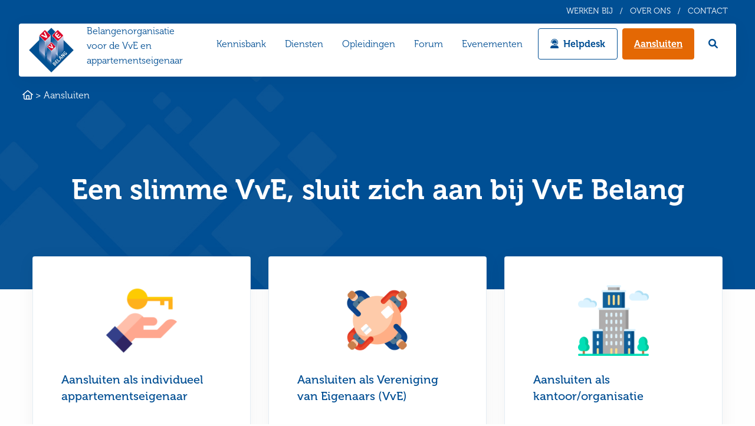

--- FILE ---
content_type: text/html; charset=UTF-8
request_url: https://www.vvebelang.nl/aansluiten/
body_size: 15541
content:
<!doctype html>
<html class="no-js" lang="nl-NL" >
	<head><meta charset="UTF-8" /><script>if(navigator.userAgent.match(/MSIE|Internet Explorer/i)||navigator.userAgent.match(/Trident\/7\..*?rv:11/i)){var href=document.location.href;if(!href.match(/[?&]nowprocket/)){if(href.indexOf("?")==-1){if(href.indexOf("#")==-1){document.location.href=href+"?nowprocket=1"}else{document.location.href=href.replace("#","?nowprocket=1#")}}else{if(href.indexOf("#")==-1){document.location.href=href+"&nowprocket=1"}else{document.location.href=href.replace("#","&nowprocket=1#")}}}}</script><script>(()=>{class RocketLazyLoadScripts{constructor(){this.v="2.0.4",this.userEvents=["keydown","keyup","mousedown","mouseup","mousemove","mouseover","mouseout","touchmove","touchstart","touchend","touchcancel","wheel","click","dblclick","input"],this.attributeEvents=["onblur","onclick","oncontextmenu","ondblclick","onfocus","onmousedown","onmouseenter","onmouseleave","onmousemove","onmouseout","onmouseover","onmouseup","onmousewheel","onscroll","onsubmit"]}async t(){this.i(),this.o(),/iP(ad|hone)/.test(navigator.userAgent)&&this.h(),this.u(),this.l(this),this.m(),this.k(this),this.p(this),this._(),await Promise.all([this.R(),this.L()]),this.lastBreath=Date.now(),this.S(this),this.P(),this.D(),this.O(),this.M(),await this.C(this.delayedScripts.normal),await this.C(this.delayedScripts.defer),await this.C(this.delayedScripts.async),await this.T(),await this.F(),await this.j(),await this.A(),window.dispatchEvent(new Event("rocket-allScriptsLoaded")),this.everythingLoaded=!0,this.lastTouchEnd&&await new Promise(t=>setTimeout(t,500-Date.now()+this.lastTouchEnd)),this.I(),this.H(),this.U(),this.W()}i(){this.CSPIssue=sessionStorage.getItem("rocketCSPIssue"),document.addEventListener("securitypolicyviolation",t=>{this.CSPIssue||"script-src-elem"!==t.violatedDirective||"data"!==t.blockedURI||(this.CSPIssue=!0,sessionStorage.setItem("rocketCSPIssue",!0))},{isRocket:!0})}o(){window.addEventListener("pageshow",t=>{this.persisted=t.persisted,this.realWindowLoadedFired=!0},{isRocket:!0}),window.addEventListener("pagehide",()=>{this.onFirstUserAction=null},{isRocket:!0})}h(){let t;function e(e){t=e}window.addEventListener("touchstart",e,{isRocket:!0}),window.addEventListener("touchend",function i(o){o.changedTouches[0]&&t.changedTouches[0]&&Math.abs(o.changedTouches[0].pageX-t.changedTouches[0].pageX)<10&&Math.abs(o.changedTouches[0].pageY-t.changedTouches[0].pageY)<10&&o.timeStamp-t.timeStamp<200&&(window.removeEventListener("touchstart",e,{isRocket:!0}),window.removeEventListener("touchend",i,{isRocket:!0}),"INPUT"===o.target.tagName&&"text"===o.target.type||(o.target.dispatchEvent(new TouchEvent("touchend",{target:o.target,bubbles:!0})),o.target.dispatchEvent(new MouseEvent("mouseover",{target:o.target,bubbles:!0})),o.target.dispatchEvent(new PointerEvent("click",{target:o.target,bubbles:!0,cancelable:!0,detail:1,clientX:o.changedTouches[0].clientX,clientY:o.changedTouches[0].clientY})),event.preventDefault()))},{isRocket:!0})}q(t){this.userActionTriggered||("mousemove"!==t.type||this.firstMousemoveIgnored?"keyup"===t.type||"mouseover"===t.type||"mouseout"===t.type||(this.userActionTriggered=!0,this.onFirstUserAction&&this.onFirstUserAction()):this.firstMousemoveIgnored=!0),"click"===t.type&&t.preventDefault(),t.stopPropagation(),t.stopImmediatePropagation(),"touchstart"===this.lastEvent&&"touchend"===t.type&&(this.lastTouchEnd=Date.now()),"click"===t.type&&(this.lastTouchEnd=0),this.lastEvent=t.type,t.composedPath&&t.composedPath()[0].getRootNode()instanceof ShadowRoot&&(t.rocketTarget=t.composedPath()[0]),this.savedUserEvents.push(t)}u(){this.savedUserEvents=[],this.userEventHandler=this.q.bind(this),this.userEvents.forEach(t=>window.addEventListener(t,this.userEventHandler,{passive:!1,isRocket:!0})),document.addEventListener("visibilitychange",this.userEventHandler,{isRocket:!0})}U(){this.userEvents.forEach(t=>window.removeEventListener(t,this.userEventHandler,{passive:!1,isRocket:!0})),document.removeEventListener("visibilitychange",this.userEventHandler,{isRocket:!0}),this.savedUserEvents.forEach(t=>{(t.rocketTarget||t.target).dispatchEvent(new window[t.constructor.name](t.type,t))})}m(){const t="return false",e=Array.from(this.attributeEvents,t=>"data-rocket-"+t),i="["+this.attributeEvents.join("],[")+"]",o="[data-rocket-"+this.attributeEvents.join("],[data-rocket-")+"]",s=(e,i,o)=>{o&&o!==t&&(e.setAttribute("data-rocket-"+i,o),e["rocket"+i]=new Function("event",o),e.setAttribute(i,t))};new MutationObserver(t=>{for(const n of t)"attributes"===n.type&&(n.attributeName.startsWith("data-rocket-")||this.everythingLoaded?n.attributeName.startsWith("data-rocket-")&&this.everythingLoaded&&this.N(n.target,n.attributeName.substring(12)):s(n.target,n.attributeName,n.target.getAttribute(n.attributeName))),"childList"===n.type&&n.addedNodes.forEach(t=>{if(t.nodeType===Node.ELEMENT_NODE)if(this.everythingLoaded)for(const i of[t,...t.querySelectorAll(o)])for(const t of i.getAttributeNames())e.includes(t)&&this.N(i,t.substring(12));else for(const e of[t,...t.querySelectorAll(i)])for(const t of e.getAttributeNames())this.attributeEvents.includes(t)&&s(e,t,e.getAttribute(t))})}).observe(document,{subtree:!0,childList:!0,attributeFilter:[...this.attributeEvents,...e]})}I(){this.attributeEvents.forEach(t=>{document.querySelectorAll("[data-rocket-"+t+"]").forEach(e=>{this.N(e,t)})})}N(t,e){const i=t.getAttribute("data-rocket-"+e);i&&(t.setAttribute(e,i),t.removeAttribute("data-rocket-"+e))}k(t){Object.defineProperty(HTMLElement.prototype,"onclick",{get(){return this.rocketonclick||null},set(e){this.rocketonclick=e,this.setAttribute(t.everythingLoaded?"onclick":"data-rocket-onclick","this.rocketonclick(event)")}})}S(t){function e(e,i){let o=e[i];e[i]=null,Object.defineProperty(e,i,{get:()=>o,set(s){t.everythingLoaded?o=s:e["rocket"+i]=o=s}})}e(document,"onreadystatechange"),e(window,"onload"),e(window,"onpageshow");try{Object.defineProperty(document,"readyState",{get:()=>t.rocketReadyState,set(e){t.rocketReadyState=e},configurable:!0}),document.readyState="loading"}catch(t){console.log("WPRocket DJE readyState conflict, bypassing")}}l(t){this.originalAddEventListener=EventTarget.prototype.addEventListener,this.originalRemoveEventListener=EventTarget.prototype.removeEventListener,this.savedEventListeners=[],EventTarget.prototype.addEventListener=function(e,i,o){o&&o.isRocket||!t.B(e,this)&&!t.userEvents.includes(e)||t.B(e,this)&&!t.userActionTriggered||e.startsWith("rocket-")||t.everythingLoaded?t.originalAddEventListener.call(this,e,i,o):(t.savedEventListeners.push({target:this,remove:!1,type:e,func:i,options:o}),"mouseenter"!==e&&"mouseleave"!==e||t.originalAddEventListener.call(this,e,t.savedUserEvents.push,o))},EventTarget.prototype.removeEventListener=function(e,i,o){o&&o.isRocket||!t.B(e,this)&&!t.userEvents.includes(e)||t.B(e,this)&&!t.userActionTriggered||e.startsWith("rocket-")||t.everythingLoaded?t.originalRemoveEventListener.call(this,e,i,o):t.savedEventListeners.push({target:this,remove:!0,type:e,func:i,options:o})}}J(t,e){this.savedEventListeners=this.savedEventListeners.filter(i=>{let o=i.type,s=i.target||window;return e!==o||t!==s||(this.B(o,s)&&(i.type="rocket-"+o),this.$(i),!1)})}H(){EventTarget.prototype.addEventListener=this.originalAddEventListener,EventTarget.prototype.removeEventListener=this.originalRemoveEventListener,this.savedEventListeners.forEach(t=>this.$(t))}$(t){t.remove?this.originalRemoveEventListener.call(t.target,t.type,t.func,t.options):this.originalAddEventListener.call(t.target,t.type,t.func,t.options)}p(t){let e;function i(e){return t.everythingLoaded?e:e.split(" ").map(t=>"load"===t||t.startsWith("load.")?"rocket-jquery-load":t).join(" ")}function o(o){function s(e){const s=o.fn[e];o.fn[e]=o.fn.init.prototype[e]=function(){return this[0]===window&&t.userActionTriggered&&("string"==typeof arguments[0]||arguments[0]instanceof String?arguments[0]=i(arguments[0]):"object"==typeof arguments[0]&&Object.keys(arguments[0]).forEach(t=>{const e=arguments[0][t];delete arguments[0][t],arguments[0][i(t)]=e})),s.apply(this,arguments),this}}if(o&&o.fn&&!t.allJQueries.includes(o)){const e={DOMContentLoaded:[],"rocket-DOMContentLoaded":[]};for(const t in e)document.addEventListener(t,()=>{e[t].forEach(t=>t())},{isRocket:!0});o.fn.ready=o.fn.init.prototype.ready=function(i){function s(){parseInt(o.fn.jquery)>2?setTimeout(()=>i.bind(document)(o)):i.bind(document)(o)}return"function"==typeof i&&(t.realDomReadyFired?!t.userActionTriggered||t.fauxDomReadyFired?s():e["rocket-DOMContentLoaded"].push(s):e.DOMContentLoaded.push(s)),o([])},s("on"),s("one"),s("off"),t.allJQueries.push(o)}e=o}t.allJQueries=[],o(window.jQuery),Object.defineProperty(window,"jQuery",{get:()=>e,set(t){o(t)}})}P(){const t=new Map;document.write=document.writeln=function(e){const i=document.currentScript,o=document.createRange(),s=i.parentElement;let n=t.get(i);void 0===n&&(n=i.nextSibling,t.set(i,n));const c=document.createDocumentFragment();o.setStart(c,0),c.appendChild(o.createContextualFragment(e)),s.insertBefore(c,n)}}async R(){return new Promise(t=>{this.userActionTriggered?t():this.onFirstUserAction=t})}async L(){return new Promise(t=>{document.addEventListener("DOMContentLoaded",()=>{this.realDomReadyFired=!0,t()},{isRocket:!0})})}async j(){return this.realWindowLoadedFired?Promise.resolve():new Promise(t=>{window.addEventListener("load",t,{isRocket:!0})})}M(){this.pendingScripts=[];this.scriptsMutationObserver=new MutationObserver(t=>{for(const e of t)e.addedNodes.forEach(t=>{"SCRIPT"!==t.tagName||t.noModule||t.isWPRocket||this.pendingScripts.push({script:t,promise:new Promise(e=>{const i=()=>{const i=this.pendingScripts.findIndex(e=>e.script===t);i>=0&&this.pendingScripts.splice(i,1),e()};t.addEventListener("load",i,{isRocket:!0}),t.addEventListener("error",i,{isRocket:!0}),setTimeout(i,1e3)})})})}),this.scriptsMutationObserver.observe(document,{childList:!0,subtree:!0})}async F(){await this.X(),this.pendingScripts.length?(await this.pendingScripts[0].promise,await this.F()):this.scriptsMutationObserver.disconnect()}D(){this.delayedScripts={normal:[],async:[],defer:[]},document.querySelectorAll("script[type$=rocketlazyloadscript]").forEach(t=>{t.hasAttribute("data-rocket-src")?t.hasAttribute("async")&&!1!==t.async?this.delayedScripts.async.push(t):t.hasAttribute("defer")&&!1!==t.defer||"module"===t.getAttribute("data-rocket-type")?this.delayedScripts.defer.push(t):this.delayedScripts.normal.push(t):this.delayedScripts.normal.push(t)})}async _(){await this.L();let t=[];document.querySelectorAll("script[type$=rocketlazyloadscript][data-rocket-src]").forEach(e=>{let i=e.getAttribute("data-rocket-src");if(i&&!i.startsWith("data:")){i.startsWith("//")&&(i=location.protocol+i);try{const o=new URL(i).origin;o!==location.origin&&t.push({src:o,crossOrigin:e.crossOrigin||"module"===e.getAttribute("data-rocket-type")})}catch(t){}}}),t=[...new Map(t.map(t=>[JSON.stringify(t),t])).values()],this.Y(t,"preconnect")}async G(t){if(await this.K(),!0!==t.noModule||!("noModule"in HTMLScriptElement.prototype))return new Promise(e=>{let i;function o(){(i||t).setAttribute("data-rocket-status","executed"),e()}try{if(navigator.userAgent.includes("Firefox/")||""===navigator.vendor||this.CSPIssue)i=document.createElement("script"),[...t.attributes].forEach(t=>{let e=t.nodeName;"type"!==e&&("data-rocket-type"===e&&(e="type"),"data-rocket-src"===e&&(e="src"),i.setAttribute(e,t.nodeValue))}),t.text&&(i.text=t.text),t.nonce&&(i.nonce=t.nonce),i.hasAttribute("src")?(i.addEventListener("load",o,{isRocket:!0}),i.addEventListener("error",()=>{i.setAttribute("data-rocket-status","failed-network"),e()},{isRocket:!0}),setTimeout(()=>{i.isConnected||e()},1)):(i.text=t.text,o()),i.isWPRocket=!0,t.parentNode.replaceChild(i,t);else{const i=t.getAttribute("data-rocket-type"),s=t.getAttribute("data-rocket-src");i?(t.type=i,t.removeAttribute("data-rocket-type")):t.removeAttribute("type"),t.addEventListener("load",o,{isRocket:!0}),t.addEventListener("error",i=>{this.CSPIssue&&i.target.src.startsWith("data:")?(console.log("WPRocket: CSP fallback activated"),t.removeAttribute("src"),this.G(t).then(e)):(t.setAttribute("data-rocket-status","failed-network"),e())},{isRocket:!0}),s?(t.fetchPriority="high",t.removeAttribute("data-rocket-src"),t.src=s):t.src="data:text/javascript;base64,"+window.btoa(unescape(encodeURIComponent(t.text)))}}catch(i){t.setAttribute("data-rocket-status","failed-transform"),e()}});t.setAttribute("data-rocket-status","skipped")}async C(t){const e=t.shift();return e?(e.isConnected&&await this.G(e),this.C(t)):Promise.resolve()}O(){this.Y([...this.delayedScripts.normal,...this.delayedScripts.defer,...this.delayedScripts.async],"preload")}Y(t,e){this.trash=this.trash||[];let i=!0;var o=document.createDocumentFragment();t.forEach(t=>{const s=t.getAttribute&&t.getAttribute("data-rocket-src")||t.src;if(s&&!s.startsWith("data:")){const n=document.createElement("link");n.href=s,n.rel=e,"preconnect"!==e&&(n.as="script",n.fetchPriority=i?"high":"low"),t.getAttribute&&"module"===t.getAttribute("data-rocket-type")&&(n.crossOrigin=!0),t.crossOrigin&&(n.crossOrigin=t.crossOrigin),t.integrity&&(n.integrity=t.integrity),t.nonce&&(n.nonce=t.nonce),o.appendChild(n),this.trash.push(n),i=!1}}),document.head.appendChild(o)}W(){this.trash.forEach(t=>t.remove())}async T(){try{document.readyState="interactive"}catch(t){}this.fauxDomReadyFired=!0;try{await this.K(),this.J(document,"readystatechange"),document.dispatchEvent(new Event("rocket-readystatechange")),await this.K(),document.rocketonreadystatechange&&document.rocketonreadystatechange(),await this.K(),this.J(document,"DOMContentLoaded"),document.dispatchEvent(new Event("rocket-DOMContentLoaded")),await this.K(),this.J(window,"DOMContentLoaded"),window.dispatchEvent(new Event("rocket-DOMContentLoaded"))}catch(t){console.error(t)}}async A(){try{document.readyState="complete"}catch(t){}try{await this.K(),this.J(document,"readystatechange"),document.dispatchEvent(new Event("rocket-readystatechange")),await this.K(),document.rocketonreadystatechange&&document.rocketonreadystatechange(),await this.K(),this.J(window,"load"),window.dispatchEvent(new Event("rocket-load")),await this.K(),window.rocketonload&&window.rocketonload(),await this.K(),this.allJQueries.forEach(t=>t(window).trigger("rocket-jquery-load")),await this.K(),this.J(window,"pageshow");const t=new Event("rocket-pageshow");t.persisted=this.persisted,window.dispatchEvent(t),await this.K(),window.rocketonpageshow&&window.rocketonpageshow({persisted:this.persisted})}catch(t){console.error(t)}}async K(){Date.now()-this.lastBreath>45&&(await this.X(),this.lastBreath=Date.now())}async X(){return document.hidden?new Promise(t=>setTimeout(t)):new Promise(t=>requestAnimationFrame(t))}B(t,e){return e===document&&"readystatechange"===t||(e===document&&"DOMContentLoaded"===t||(e===window&&"DOMContentLoaded"===t||(e===window&&"load"===t||e===window&&"pageshow"===t)))}static run(){(new RocketLazyLoadScripts).t()}}RocketLazyLoadScripts.run()})();</script>
		
		<meta name="viewport" content="width=device-width, initial-scale=1.0" />
		<link rel="shortcut icon" type="image/png" href="https://www.vvebelang.nl/wp-content/themes/stuurlui/assets/img/favicon.ico" /><meta name="viewport" content="width=device-width, initial-scale=1.0">
<meta name='robots' content='index, follow, max-image-preview:large, max-snippet:-1, max-video-preview:-1' />
	<style>img:is([sizes="auto" i], [sizes^="auto," i]) { contain-intrinsic-size: 3000px 1500px }</style>
	
<!-- Google Tag Manager for WordPress by gtm4wp.com -->
<script data-cfasync="false" data-pagespeed-no-defer>
	var gtm4wp_datalayer_name = "dataLayer";
	var dataLayer = dataLayer || [];
</script>
<!-- End Google Tag Manager for WordPress by gtm4wp.com -->
	<!-- This site is optimized with the Yoast SEO plugin v26.7 - https://yoast.com/wordpress/plugins/seo/ -->
	<title>Aansluiten - VvE Belang</title>
<link data-rocket-prefetch href="https://connect.facebook.net" rel="dns-prefetch">
<link data-rocket-prefetch href="https://cdn.dimml.io" rel="dns-prefetch">
<link data-rocket-prefetch href="https://static.hotjar.com" rel="dns-prefetch">
<link data-rocket-prefetch href="https://www.googletagmanager.com" rel="dns-prefetch">
<link data-rocket-prefetch href="https://googleads.g.doubleclick.net" rel="dns-prefetch">
<link data-rocket-prefetch href="https://consent.cookiebot.com" rel="dns-prefetch">
<link data-rocket-prefetch href="https://consentcdn.cookiebot.com" rel="dns-prefetch"><link rel="preload" data-rocket-preload as="image" href="https://www.vvebelang.nl/wp-content/themes/stuurlui/assets/img/banner-vve.jpg" fetchpriority="high">
	<meta name="description" content="Een slimme VvE, sluit zich aan bij VvE Belang" />
	<link rel="canonical" href="https://www.vvebelang.nl/aansluiten/" />
	<meta property="og:locale" content="nl_NL" />
	<meta property="og:type" content="article" />
	<meta property="og:title" content="Aansluiten - VvE Belang" />
	<meta property="og:description" content="Een slimme VvE, sluit zich aan bij VvE Belang" />
	<meta property="og:url" content="https://www.vvebelang.nl/aansluiten/" />
	<meta property="og:site_name" content="VvE Belang" />
	<meta property="article:modified_time" content="2025-03-03T10:32:12+00:00" />
	<meta name="twitter:card" content="summary_large_image" />
	<script type="application/ld+json" class="yoast-schema-graph">{"@context":"https://schema.org","@graph":[{"@type":"WebPage","@id":"https://www.vvebelang.nl/aansluiten/","url":"https://www.vvebelang.nl/aansluiten/","name":"Aansluiten - VvE Belang","isPartOf":{"@id":"https://www.vvebelang.nl/#website"},"datePublished":"2021-08-09T11:50:10+00:00","dateModified":"2025-03-03T10:32:12+00:00","description":"Een slimme VvE, sluit zich aan bij VvE Belang","breadcrumb":{"@id":"https://www.vvebelang.nl/aansluiten/#breadcrumb"},"inLanguage":"nl-NL","potentialAction":[{"@type":"ReadAction","target":["https://www.vvebelang.nl/aansluiten/"]}]},{"@type":"BreadcrumbList","@id":"https://www.vvebelang.nl/aansluiten/#breadcrumb","itemListElement":[{"@type":"ListItem","position":1,"name":"Home","item":"https://www.vvebelang.nl/"},{"@type":"ListItem","position":2,"name":"Aansluiten"}]},{"@type":"WebSite","@id":"https://www.vvebelang.nl/#website","url":"https://www.vvebelang.nl/","name":"VvE Belang","description":"Lagere lasten, minder zorgen, meer woongenot!","alternateName":"Stichting VvE Belang","potentialAction":[{"@type":"SearchAction","target":{"@type":"EntryPoint","urlTemplate":"https://www.vvebelang.nl/?s={search_term_string}"},"query-input":{"@type":"PropertyValueSpecification","valueRequired":true,"valueName":"search_term_string"}}],"inLanguage":"nl-NL"}]}</script>
	<!-- / Yoast SEO plugin. -->


<link rel='dns-prefetch' href='//cdnjs.cloudflare.com' />
<link rel='dns-prefetch' href='//www.vvebelang.nl' />

<link rel="alternate" type="application/rss+xml" title="VvE Belang &raquo; feed" href="https://www.vvebelang.nl/feed/" />
<link rel="alternate" type="application/rss+xml" title="VvE Belang &raquo; reacties feed" href="https://www.vvebelang.nl/comments/feed/" />
<style id='classic-theme-styles-inline-css' type='text/css'>
/*! This file is auto-generated */
.wp-block-button__link{color:#fff;background-color:#32373c;border-radius:9999px;box-shadow:none;text-decoration:none;padding:calc(.667em + 2px) calc(1.333em + 2px);font-size:1.125em}.wp-block-file__button{background:#32373c;color:#fff;text-decoration:none}
</style>
<style id='global-styles-inline-css' type='text/css'>
:root{--wp--preset--aspect-ratio--square: 1;--wp--preset--aspect-ratio--4-3: 4/3;--wp--preset--aspect-ratio--3-4: 3/4;--wp--preset--aspect-ratio--3-2: 3/2;--wp--preset--aspect-ratio--2-3: 2/3;--wp--preset--aspect-ratio--16-9: 16/9;--wp--preset--aspect-ratio--9-16: 9/16;--wp--preset--color--black: #000000;--wp--preset--color--cyan-bluish-gray: #abb8c3;--wp--preset--color--white: #ffffff;--wp--preset--color--pale-pink: #f78da7;--wp--preset--color--vivid-red: #cf2e2e;--wp--preset--color--luminous-vivid-orange: #ff6900;--wp--preset--color--luminous-vivid-amber: #fcb900;--wp--preset--color--light-green-cyan: #7bdcb5;--wp--preset--color--vivid-green-cyan: #00d084;--wp--preset--color--pale-cyan-blue: #8ed1fc;--wp--preset--color--vivid-cyan-blue: #0693e3;--wp--preset--color--vivid-purple: #9b51e0;--wp--preset--gradient--vivid-cyan-blue-to-vivid-purple: linear-gradient(135deg,rgba(6,147,227,1) 0%,rgb(155,81,224) 100%);--wp--preset--gradient--light-green-cyan-to-vivid-green-cyan: linear-gradient(135deg,rgb(122,220,180) 0%,rgb(0,208,130) 100%);--wp--preset--gradient--luminous-vivid-amber-to-luminous-vivid-orange: linear-gradient(135deg,rgba(252,185,0,1) 0%,rgba(255,105,0,1) 100%);--wp--preset--gradient--luminous-vivid-orange-to-vivid-red: linear-gradient(135deg,rgba(255,105,0,1) 0%,rgb(207,46,46) 100%);--wp--preset--gradient--very-light-gray-to-cyan-bluish-gray: linear-gradient(135deg,rgb(238,238,238) 0%,rgb(169,184,195) 100%);--wp--preset--gradient--cool-to-warm-spectrum: linear-gradient(135deg,rgb(74,234,220) 0%,rgb(151,120,209) 20%,rgb(207,42,186) 40%,rgb(238,44,130) 60%,rgb(251,105,98) 80%,rgb(254,248,76) 100%);--wp--preset--gradient--blush-light-purple: linear-gradient(135deg,rgb(255,206,236) 0%,rgb(152,150,240) 100%);--wp--preset--gradient--blush-bordeaux: linear-gradient(135deg,rgb(254,205,165) 0%,rgb(254,45,45) 50%,rgb(107,0,62) 100%);--wp--preset--gradient--luminous-dusk: linear-gradient(135deg,rgb(255,203,112) 0%,rgb(199,81,192) 50%,rgb(65,88,208) 100%);--wp--preset--gradient--pale-ocean: linear-gradient(135deg,rgb(255,245,203) 0%,rgb(182,227,212) 50%,rgb(51,167,181) 100%);--wp--preset--gradient--electric-grass: linear-gradient(135deg,rgb(202,248,128) 0%,rgb(113,206,126) 100%);--wp--preset--gradient--midnight: linear-gradient(135deg,rgb(2,3,129) 0%,rgb(40,116,252) 100%);--wp--preset--font-size--small: 13px;--wp--preset--font-size--medium: 20px;--wp--preset--font-size--large: 36px;--wp--preset--font-size--x-large: 42px;--wp--preset--spacing--20: 0.44rem;--wp--preset--spacing--30: 0.67rem;--wp--preset--spacing--40: 1rem;--wp--preset--spacing--50: 1.5rem;--wp--preset--spacing--60: 2.25rem;--wp--preset--spacing--70: 3.38rem;--wp--preset--spacing--80: 5.06rem;--wp--preset--shadow--natural: 6px 6px 9px rgba(0, 0, 0, 0.2);--wp--preset--shadow--deep: 12px 12px 50px rgba(0, 0, 0, 0.4);--wp--preset--shadow--sharp: 6px 6px 0px rgba(0, 0, 0, 0.2);--wp--preset--shadow--outlined: 6px 6px 0px -3px rgba(255, 255, 255, 1), 6px 6px rgba(0, 0, 0, 1);--wp--preset--shadow--crisp: 6px 6px 0px rgba(0, 0, 0, 1);}:where(.is-layout-flex){gap: 0.5em;}:where(.is-layout-grid){gap: 0.5em;}body .is-layout-flex{display: flex;}.is-layout-flex{flex-wrap: wrap;align-items: center;}.is-layout-flex > :is(*, div){margin: 0;}body .is-layout-grid{display: grid;}.is-layout-grid > :is(*, div){margin: 0;}:where(.wp-block-columns.is-layout-flex){gap: 2em;}:where(.wp-block-columns.is-layout-grid){gap: 2em;}:where(.wp-block-post-template.is-layout-flex){gap: 1.25em;}:where(.wp-block-post-template.is-layout-grid){gap: 1.25em;}.has-black-color{color: var(--wp--preset--color--black) !important;}.has-cyan-bluish-gray-color{color: var(--wp--preset--color--cyan-bluish-gray) !important;}.has-white-color{color: var(--wp--preset--color--white) !important;}.has-pale-pink-color{color: var(--wp--preset--color--pale-pink) !important;}.has-vivid-red-color{color: var(--wp--preset--color--vivid-red) !important;}.has-luminous-vivid-orange-color{color: var(--wp--preset--color--luminous-vivid-orange) !important;}.has-luminous-vivid-amber-color{color: var(--wp--preset--color--luminous-vivid-amber) !important;}.has-light-green-cyan-color{color: var(--wp--preset--color--light-green-cyan) !important;}.has-vivid-green-cyan-color{color: var(--wp--preset--color--vivid-green-cyan) !important;}.has-pale-cyan-blue-color{color: var(--wp--preset--color--pale-cyan-blue) !important;}.has-vivid-cyan-blue-color{color: var(--wp--preset--color--vivid-cyan-blue) !important;}.has-vivid-purple-color{color: var(--wp--preset--color--vivid-purple) !important;}.has-black-background-color{background-color: var(--wp--preset--color--black) !important;}.has-cyan-bluish-gray-background-color{background-color: var(--wp--preset--color--cyan-bluish-gray) !important;}.has-white-background-color{background-color: var(--wp--preset--color--white) !important;}.has-pale-pink-background-color{background-color: var(--wp--preset--color--pale-pink) !important;}.has-vivid-red-background-color{background-color: var(--wp--preset--color--vivid-red) !important;}.has-luminous-vivid-orange-background-color{background-color: var(--wp--preset--color--luminous-vivid-orange) !important;}.has-luminous-vivid-amber-background-color{background-color: var(--wp--preset--color--luminous-vivid-amber) !important;}.has-light-green-cyan-background-color{background-color: var(--wp--preset--color--light-green-cyan) !important;}.has-vivid-green-cyan-background-color{background-color: var(--wp--preset--color--vivid-green-cyan) !important;}.has-pale-cyan-blue-background-color{background-color: var(--wp--preset--color--pale-cyan-blue) !important;}.has-vivid-cyan-blue-background-color{background-color: var(--wp--preset--color--vivid-cyan-blue) !important;}.has-vivid-purple-background-color{background-color: var(--wp--preset--color--vivid-purple) !important;}.has-black-border-color{border-color: var(--wp--preset--color--black) !important;}.has-cyan-bluish-gray-border-color{border-color: var(--wp--preset--color--cyan-bluish-gray) !important;}.has-white-border-color{border-color: var(--wp--preset--color--white) !important;}.has-pale-pink-border-color{border-color: var(--wp--preset--color--pale-pink) !important;}.has-vivid-red-border-color{border-color: var(--wp--preset--color--vivid-red) !important;}.has-luminous-vivid-orange-border-color{border-color: var(--wp--preset--color--luminous-vivid-orange) !important;}.has-luminous-vivid-amber-border-color{border-color: var(--wp--preset--color--luminous-vivid-amber) !important;}.has-light-green-cyan-border-color{border-color: var(--wp--preset--color--light-green-cyan) !important;}.has-vivid-green-cyan-border-color{border-color: var(--wp--preset--color--vivid-green-cyan) !important;}.has-pale-cyan-blue-border-color{border-color: var(--wp--preset--color--pale-cyan-blue) !important;}.has-vivid-cyan-blue-border-color{border-color: var(--wp--preset--color--vivid-cyan-blue) !important;}.has-vivid-purple-border-color{border-color: var(--wp--preset--color--vivid-purple) !important;}.has-vivid-cyan-blue-to-vivid-purple-gradient-background{background: var(--wp--preset--gradient--vivid-cyan-blue-to-vivid-purple) !important;}.has-light-green-cyan-to-vivid-green-cyan-gradient-background{background: var(--wp--preset--gradient--light-green-cyan-to-vivid-green-cyan) !important;}.has-luminous-vivid-amber-to-luminous-vivid-orange-gradient-background{background: var(--wp--preset--gradient--luminous-vivid-amber-to-luminous-vivid-orange) !important;}.has-luminous-vivid-orange-to-vivid-red-gradient-background{background: var(--wp--preset--gradient--luminous-vivid-orange-to-vivid-red) !important;}.has-very-light-gray-to-cyan-bluish-gray-gradient-background{background: var(--wp--preset--gradient--very-light-gray-to-cyan-bluish-gray) !important;}.has-cool-to-warm-spectrum-gradient-background{background: var(--wp--preset--gradient--cool-to-warm-spectrum) !important;}.has-blush-light-purple-gradient-background{background: var(--wp--preset--gradient--blush-light-purple) !important;}.has-blush-bordeaux-gradient-background{background: var(--wp--preset--gradient--blush-bordeaux) !important;}.has-luminous-dusk-gradient-background{background: var(--wp--preset--gradient--luminous-dusk) !important;}.has-pale-ocean-gradient-background{background: var(--wp--preset--gradient--pale-ocean) !important;}.has-electric-grass-gradient-background{background: var(--wp--preset--gradient--electric-grass) !important;}.has-midnight-gradient-background{background: var(--wp--preset--gradient--midnight) !important;}.has-small-font-size{font-size: var(--wp--preset--font-size--small) !important;}.has-medium-font-size{font-size: var(--wp--preset--font-size--medium) !important;}.has-large-font-size{font-size: var(--wp--preset--font-size--large) !important;}.has-x-large-font-size{font-size: var(--wp--preset--font-size--x-large) !important;}
:where(.wp-block-post-template.is-layout-flex){gap: 1.25em;}:where(.wp-block-post-template.is-layout-grid){gap: 1.25em;}
:where(.wp-block-columns.is-layout-flex){gap: 2em;}:where(.wp-block-columns.is-layout-grid){gap: 2em;}
:root :where(.wp-block-pullquote){font-size: 1.5em;line-height: 1.6;}
</style>
<link rel='stylesheet' id='searchwp-live-search-css' href='https://www.vvebelang.nl/wp-content/plugins/searchwp-live-ajax-search/assets/styles/style.min.css?ver=1.8.7' type='text/css' media='all' />
<style id='searchwp-live-search-inline-css' type='text/css'>
.searchwp-live-search-result .searchwp-live-search-result--title a {
  font-size: 16px;
}
.searchwp-live-search-result .searchwp-live-search-result--price {
  font-size: 14px;
}
.searchwp-live-search-result .searchwp-live-search-result--add-to-cart .button {
  font-size: 14px;
}

</style>
<link rel='stylesheet' id='searchwp-forms-css' href='https://www.vvebelang.nl/wp-content/plugins/searchwp/assets/css/frontend/search-forms.min.css?ver=4.5.6' type='text/css' media='all' />
<link data-minify="1" rel='stylesheet' id='style-css' href='https://www.vvebelang.nl/wp-content/cache/min/1/wp-content/themes/stuurlui/assets/css/style.min.css?ver=1768531683' type='text/css' media='all' />
<script data-minify="1" type="text/javascript" data-cookieconsent="ignore" src="https://www.vvebelang.nl/wp-content/cache/min/1/ajax/libs/jquery/3.6.0/jquery.min.js?ver=1768531683" id="jquery-js"></script>
<link rel="https://api.w.org/" href="https://www.vvebelang.nl/wp-json/" /><link rel="alternate" title="JSON" type="application/json" href="https://www.vvebelang.nl/wp-json/wp/v2/pages/538" /><link rel="EditURI" type="application/rsd+xml" title="RSD" href="https://www.vvebelang.nl/xmlrpc.php?rsd" />
<meta name="generator" content="WordPress 6.8.3" />
<link rel='shortlink' href='https://www.vvebelang.nl/?p=538' />
<link rel="alternate" title="oEmbed (JSON)" type="application/json+oembed" href="https://www.vvebelang.nl/wp-json/oembed/1.0/embed?url=https%3A%2F%2Fwww.vvebelang.nl%2Faansluiten%2F" />
<link rel="alternate" title="oEmbed (XML)" type="text/xml+oembed" href="https://www.vvebelang.nl/wp-json/oembed/1.0/embed?url=https%3A%2F%2Fwww.vvebelang.nl%2Faansluiten%2F&#038;format=xml" />

<!-- Google Tag Manager for WordPress by gtm4wp.com -->
<!-- GTM Container placement set to footer -->
<script data-cfasync="false" data-pagespeed-no-defer type="text/javascript">
	var dataLayer_content = {"pagePostType":"page","pagePostType2":"single-page","pagePostAuthor":"StuurluiDevelopment"};
	dataLayer.push( dataLayer_content );
</script>
<script type="rocketlazyloadscript" data-cfasync="false" data-pagespeed-no-defer data-rocket-type="text/javascript">
(function(w,d,s,l,i){w[l]=w[l]||[];w[l].push({'gtm.start':
new Date().getTime(),event:'gtm.js'});var f=d.getElementsByTagName(s)[0],
j=d.createElement(s),dl=l!='dataLayer'?'&l='+l:'';j.async=true;j.src=
'//www.googletagmanager.com/gtm.js?id='+i+dl;f.parentNode.insertBefore(j,f);
})(window,document,'script','dataLayer','GTM-TB8QNM');
</script>
<!-- End Google Tag Manager for WordPress by gtm4wp.com -->		<style type="text/css" id="wp-custom-css">
			.page-id-15275 .vanhetgasaf {
	position: absolute;
	width: 100vw;
	height: 100vh;
	top:0;
	left:0;
}

.page-id-15275 footer {
	display: none;
}

footer .widgets div ul a:hover {
	color:white;
} 		</style>
		<noscript><style id="rocket-lazyload-nojs-css">.rll-youtube-player, [data-lazy-src]{display:none !important;}</style></noscript>		
		<link rel="preload" href="https://www.vvebelang.nl/wp-content/themes/stuurlui/assets/webfonts/fa-solid-900.woff2" as="font" crossorigin>
		<link rel="preload" href="https://www.vvebelang.nl/wp-content/themes/stuurlui/assets/webfonts/fa-regular-400.woff2" as="font" crossorigin>
		<link rel="preload" href="https://www.vvebelang.nl/wp-content/themes/stuurlui/assets/webfonts/fa-light-300.woff2" as="font" crossorigin>
		<link rel="preload" href="https://www.vvebelang.nl/wp-content/themes/stuurlui/assets/webfonts/fa-brands-400.woff2" as="font" crossorigin>
	<meta name="generator" content="WP Rocket 3.20.3" data-wpr-features="wpr_delay_js wpr_defer_js wpr_minify_js wpr_lazyload_images wpr_lazyload_iframes wpr_preconnect_external_domains wpr_oci wpr_minify_css wpr_preload_links wpr_desktop" /></head>
	<body class="wp-singular page-template-default page page-id-538 wp-theme-stuurlui">
		<a href="#main" class="skiplink">Naar de hoofd content</a>
		<a href="#menu" class="skiplink">Naar navigatie</a>
		<!-- header -->
		<header >
			<div  class="row expanded no-reverse">
				<div  class="column large-12 medium-12 small-12 nav-bar">
					<div class="branding">
						<a id="logo" href="https://www.vvebelang.nl">
							<img src="https://www.vvebelang.nl/wp-content/themes/stuurlui/assets/img/logo-vve-belang.webp" loading="eager" fetchpriority="high" width="100" height="100" alt="Site Logo">
							<span class="screen-reader-text">VvE Belang</span>
						</a>
						<p id="tagline">Belangenorganisatie voor de VvE en appartementseigenaar</p>
					</div>
					<div id="menus">
						<nav id="menu" aria-label="Main menu">
							<ul id="menu-main" class="vertical large-horizontal menu" data-responsive-menu="accordion xlarge-dropdown" data-parent-link="false" data-submenu-toggle="true" data-hide-for="xlarge" data-back-button='<li class="js-drilldown-back"><a href="javascript:void(0);">Terug</a></li>'><li class="menu-item menu-item-type-post_type menu-item-object-page menu-item-has-children menu-item-544"><a href="https://www.vvebelang.nl/kennisbank/">Kennisbank</a>
<ul class="vertical menu">
<li class="no-arrow">
<div class="submenu-items-wrap">
<ul class="vertical menu">
	<li class="menu-item menu-item-type-post_type menu-item-object-page menu-item-has-children menu-item-2943"><a href="https://www.vvebelang.nl/kennisbank/">Kennisbank-artikelen</a>
	<ul class="vertical menu">
<li class="no-arrow">
<div class="submenu-items-wrap">
<ul class="vertical menu">
		<li class="menu-item menu-item-type-post_type menu-item-object-files menu-item-4038"><a href="https://www.vvebelang.nl/kennisbank/algemeen/">Algemeen</a></li>
		<li class="menu-item menu-item-type-post_type menu-item-object-files menu-item-4036"><a href="https://www.vvebelang.nl/kennisbank/bouwkundig/">Bouwkundig</a></li>
		<li class="menu-item menu-item-type-post_type menu-item-object-files menu-item-4039"><a href="https://www.vvebelang.nl/kennisbank/juridisch/">Juridisch</a></li>
		<li class="menu-item menu-item-type-post_type menu-item-object-files menu-item-4037"><a href="https://www.vvebelang.nl/kennisbank/energie/">Energie</a></li>

	</ul>
</div>
</li>
</ul>
</li>
	<li class="menu-item menu-item-type-post_type menu-item-object-page menu-item-has-children menu-item-3277"><a href="https://www.vvebelang.nl/nieuws/">Laatste nieuws</a>
	<ul class="vertical menu">
<li class="no-arrow">
<div class="submenu-items-wrap">
<ul class="vertical menu">
		<li class="menu-item menu-item-type-post_type menu-item-object-page menu-item-7636"><a href="https://www.vvebelang.nl/nieuws/">Nieuws-artikelen</a></li>
		<li class="menu-item menu-item-type-post_type menu-item-object-page menu-item-7578"><a href="https://www.vvebelang.nl/nieuwsbrief-archief/">Nieuwsbrieven</a></li>
		<li class="menu-item menu-item-type-post_type menu-item-object-page menu-item-7635"><a href="https://www.vvebelang.nl/in-de-media/">In de media</a></li>

	</ul>
</div>
</li>
</ul>
</li>
	<li class="menu-item menu-item-type-post_type menu-item-object-page menu-item-1664"><a href="https://www.vvebelang.nl/vve-magazine/">VvE Magazine</a></li>
	<li class="menu-item menu-item-type-post_type menu-item-object-page menu-item-2962"><a href="https://www.vvebelang.nl/boeken/">Boeken</a></li>
	<li class="menu-item menu-item-type-post_type menu-item-object-page menu-item-1659"><a href="https://www.vvebelang.nl/veelgestelde-vragen/">Veelgestelde vragen</a></li>

</ul>
</div>
</li>
</ul>
</li>
<li class="menu-item menu-item-type-post_type menu-item-object-page menu-item-has-children menu-item-1244"><a href="https://www.vvebelang.nl/diensten/">Diensten</a>
<ul class="vertical menu">
<li class="no-arrow">
<div class="submenu-items-wrap">
<ul class="vertical menu">
	<li class="menu-item menu-item-type-taxonomy menu-item-object-services_categories menu-item-752"><a href="https://www.vvebelang.nl/diensten-categorie/bouwkundig/">Bouwkundig Loket</a></li>
	<li class="menu-item menu-item-type-taxonomy menu-item-object-services_categories menu-item-754"><a href="https://www.vvebelang.nl/diensten-categorie/juridisch/">Juridisch Loket</a></li>
	<li class="menu-item menu-item-type-taxonomy menu-item-object-services_categories menu-item-756"><a href="https://www.vvebelang.nl/diensten-categorie/energie/">Energie Loket</a></li>
	<li class="menu-item menu-item-type-taxonomy menu-item-object-services_categories menu-item-28329"><a href="https://www.vvebelang.nl/diensten-categorie/communicatie/">Communicatie Loket</a></li>

</ul>
</div>
</li>
</ul>
</li>
<li class="menu-item menu-item-type-custom menu-item-object-custom menu-item-has-children menu-item-1182"><a href="/opleidingen/">Opleidingen</a>
<ul class="vertical menu">
<li class="no-arrow">
<div class="submenu-items-wrap">
<ul class="vertical menu">
	<li class="menu-item menu-item-type-taxonomy menu-item-object-educations_categories menu-item-24994"><a href="https://www.vvebelang.nl/opleidingen-categorie/e-learnings/">E-learnings</a></li>
	<li class="menu-item menu-item-type-taxonomy menu-item-object-educations_categories menu-item-27222"><a href="https://www.vvebelang.nl/opleidingen-categorie/vakopleidingen/">Vakopleidingen</a></li>
	<li class="menu-item menu-item-type-post_type menu-item-object-educations menu-item-24995"><a href="https://www.vvebelang.nl/opleidingen/gemeentelijk-verduurzamingstraject/">Begeleiding</a></li>

</ul>
</div>
</li>
</ul>
</li>
<li class="menu-item menu-item-type-custom menu-item-object-custom menu-item-2750"><a href="https://forum.vvebelang.nl/">Forum</a></li>
<li class="menu-item menu-item-type-custom menu-item-object-custom menu-item-25819"><a href="https://www.vvebelang.nl/evenementen/">Evenementen</a></li>
<li class="btn ghost menu-item menu-item-type-post_type menu-item-object-page menu-item-552"><a href="https://www.vvebelang.nl/helpdesk/">Helpdesk</a></li>
<li class="btn secondary menu-item menu-item-type-post_type menu-item-object-page current-menu-item page_item page-item-538 current_page_item menu-item-551 active"><a href="https://www.vvebelang.nl/aansluiten/" aria-current="page">Aansluiten</a></li>
<li class="has-icon menu-item menu-item-type-custom menu-item-object-custom menu-item-305"><a href="https://www.vvebelang.nl/blocks/zoeken/"><i class="fas fa-search"></i><span class="screen-reader-text">Zoeken</span></a></li>
<li class="menu-item menu-item-type-custom menu-item-object-custom menu-item-24545"><div class="gtranslate_wrapper" id="gt-wrapper-65024643"></div></li>
</ul>						</nav>
						<nav id="submenu" aria-label="Submenu">
							<ul id="menu-secondary" class="vertical large-horizontal menu" data-responsive-menu="accordion xlarge-dropdown" data-parent-link="false" data-submenu-toggle="true" data-hide-for="xlarge" data-back-button='<li class="js-drilldown-back"><a href="javascript:void(0);">Terug</a></li>'><li class="menu-item menu-item-type-post_type menu-item-object-page menu-item-6862"><a href="https://www.vvebelang.nl/werken-bij/">Werken bij</a></li>
<li class="menu-item menu-item-type-post_type menu-item-object-page menu-item-557"><a href="https://www.vvebelang.nl/over-ons/">Over ons</a></li>
<li class="menu-item menu-item-type-post_type menu-item-object-page menu-item-556"><a href="https://www.vvebelang.nl/contact/">Contact</a></li>
</ul>						</nav>
					</div>
					<div class="mobile-nav-icons">
						<a class="btn small" href="https://www.vvebelang.nl/aansluiten">Aansluiten</a>
						<a href="https://www.vvebelang.nl/helpdesk/"><i class="fas fa-phone"></i><span class="screen-reader-text">Ga naar de helpdesk</span></a>
						<div class="menutoggle">
							<button class="menu-icon strl-toggle" type="button" data-target="#mobile-menus">
								<i class="far fa-bars"></i>
								<i class="far fa-times"></i>
								<span class="screen-reader-text">Menu</span>
							</button>
						</div>
						<a href="https://www.vvebelang.nl/zoeken/"><i class="fas fa-search"></i><span class="screen-reader-text">Ga naar de zoekpagina</span></a>
					</div>
				</div>
				<div  id="mobile-menus" class="is-hidden" data-class="is-hidden">
					<nav id="mobile-menu" aria-label="Main menu">
						<ul id="menu-main-1" class="vertical large-horizontal menu" data-responsive-menu="accordion xlarge-dropdown" data-parent-link="false" data-submenu-toggle="true" data-hide-for="xlarge" data-back-button='<li class="js-drilldown-back"><a href="javascript:void(0);">Terug</a></li>'><li class="menu-item menu-item-type-post_type menu-item-object-page menu-item-has-children menu-item-544"><a href="https://www.vvebelang.nl/kennisbank/">Kennisbank</a>
<ul class="vertical menu">
<li class="no-arrow">
<div class="submenu-items-wrap">
<ul class="vertical menu">
	<li class="menu-item menu-item-type-post_type menu-item-object-page menu-item-has-children menu-item-2943"><a href="https://www.vvebelang.nl/kennisbank/">Kennisbank-artikelen</a>
	<ul class="vertical menu">
<li class="no-arrow">
<div class="submenu-items-wrap">
<ul class="vertical menu">
		<li class="menu-item menu-item-type-post_type menu-item-object-files menu-item-4038"><a href="https://www.vvebelang.nl/kennisbank/algemeen/">Algemeen</a></li>
		<li class="menu-item menu-item-type-post_type menu-item-object-files menu-item-4036"><a href="https://www.vvebelang.nl/kennisbank/bouwkundig/">Bouwkundig</a></li>
		<li class="menu-item menu-item-type-post_type menu-item-object-files menu-item-4039"><a href="https://www.vvebelang.nl/kennisbank/juridisch/">Juridisch</a></li>
		<li class="menu-item menu-item-type-post_type menu-item-object-files menu-item-4037"><a href="https://www.vvebelang.nl/kennisbank/energie/">Energie</a></li>

	</ul>
</div>
</li>
</ul>
</li>
	<li class="menu-item menu-item-type-post_type menu-item-object-page menu-item-has-children menu-item-3277"><a href="https://www.vvebelang.nl/nieuws/">Laatste nieuws</a>
	<ul class="vertical menu">
<li class="no-arrow">
<div class="submenu-items-wrap">
<ul class="vertical menu">
		<li class="menu-item menu-item-type-post_type menu-item-object-page menu-item-7636"><a href="https://www.vvebelang.nl/nieuws/">Nieuws-artikelen</a></li>
		<li class="menu-item menu-item-type-post_type menu-item-object-page menu-item-7578"><a href="https://www.vvebelang.nl/nieuwsbrief-archief/">Nieuwsbrieven</a></li>
		<li class="menu-item menu-item-type-post_type menu-item-object-page menu-item-7635"><a href="https://www.vvebelang.nl/in-de-media/">In de media</a></li>

	</ul>
</div>
</li>
</ul>
</li>
	<li class="menu-item menu-item-type-post_type menu-item-object-page menu-item-1664"><a href="https://www.vvebelang.nl/vve-magazine/">VvE Magazine</a></li>
	<li class="menu-item menu-item-type-post_type menu-item-object-page menu-item-2962"><a href="https://www.vvebelang.nl/boeken/">Boeken</a></li>
	<li class="menu-item menu-item-type-post_type menu-item-object-page menu-item-1659"><a href="https://www.vvebelang.nl/veelgestelde-vragen/">Veelgestelde vragen</a></li>

</ul>
</div>
</li>
</ul>
</li>
<li class="menu-item menu-item-type-post_type menu-item-object-page menu-item-has-children menu-item-1244"><a href="https://www.vvebelang.nl/diensten/">Diensten</a>
<ul class="vertical menu">
<li class="no-arrow">
<div class="submenu-items-wrap">
<ul class="vertical menu">
	<li class="menu-item menu-item-type-taxonomy menu-item-object-services_categories menu-item-752"><a href="https://www.vvebelang.nl/diensten-categorie/bouwkundig/">Bouwkundig Loket</a></li>
	<li class="menu-item menu-item-type-taxonomy menu-item-object-services_categories menu-item-754"><a href="https://www.vvebelang.nl/diensten-categorie/juridisch/">Juridisch Loket</a></li>
	<li class="menu-item menu-item-type-taxonomy menu-item-object-services_categories menu-item-756"><a href="https://www.vvebelang.nl/diensten-categorie/energie/">Energie Loket</a></li>
	<li class="menu-item menu-item-type-taxonomy menu-item-object-services_categories menu-item-28329"><a href="https://www.vvebelang.nl/diensten-categorie/communicatie/">Communicatie Loket</a></li>

</ul>
</div>
</li>
</ul>
</li>
<li class="menu-item menu-item-type-custom menu-item-object-custom menu-item-has-children menu-item-1182"><a href="/opleidingen/">Opleidingen</a>
<ul class="vertical menu">
<li class="no-arrow">
<div class="submenu-items-wrap">
<ul class="vertical menu">
	<li class="menu-item menu-item-type-taxonomy menu-item-object-educations_categories menu-item-24994"><a href="https://www.vvebelang.nl/opleidingen-categorie/e-learnings/">E-learnings</a></li>
	<li class="menu-item menu-item-type-taxonomy menu-item-object-educations_categories menu-item-27222"><a href="https://www.vvebelang.nl/opleidingen-categorie/vakopleidingen/">Vakopleidingen</a></li>
	<li class="menu-item menu-item-type-post_type menu-item-object-educations menu-item-24995"><a href="https://www.vvebelang.nl/opleidingen/gemeentelijk-verduurzamingstraject/">Begeleiding</a></li>

</ul>
</div>
</li>
</ul>
</li>
<li class="menu-item menu-item-type-custom menu-item-object-custom menu-item-2750"><a href="https://forum.vvebelang.nl/">Forum</a></li>
<li class="menu-item menu-item-type-custom menu-item-object-custom menu-item-25819"><a href="https://www.vvebelang.nl/evenementen/">Evenementen</a></li>
<li class="btn ghost menu-item menu-item-type-post_type menu-item-object-page menu-item-552"><a href="https://www.vvebelang.nl/helpdesk/">Helpdesk</a></li>
<li class="btn secondary menu-item menu-item-type-post_type menu-item-object-page current-menu-item page_item page-item-538 current_page_item menu-item-551 active"><a href="https://www.vvebelang.nl/aansluiten/" aria-current="page">Aansluiten</a></li>
<li class="has-icon menu-item menu-item-type-custom menu-item-object-custom menu-item-305"><a href="https://www.vvebelang.nl/blocks/zoeken/"><i class="fas fa-search"></i><span class="screen-reader-text">Zoeken</span></a></li>
<li class="menu-item menu-item-type-custom menu-item-object-custom menu-item-24545"><div class="gtranslate_wrapper" id="gt-wrapper-74291758"></div></li>
</ul>					</nav>
					<nav id="mobile-submenu" aria-label="Submenu">
						<ul id="menu-secondary-1" class="vertical large-horizontal menu" data-responsive-menu="accordion xlarge-dropdown" data-parent-link="false" data-submenu-toggle="true" data-hide-for="xlarge" data-back-button='<li class="js-drilldown-back"><a href="javascript:void(0);">Terug</a></li>'><li class="menu-item menu-item-type-post_type menu-item-object-page menu-item-6862"><a href="https://www.vvebelang.nl/werken-bij/">Werken bij</a></li>
<li class="menu-item menu-item-type-post_type menu-item-object-page menu-item-557"><a href="https://www.vvebelang.nl/over-ons/">Over ons</a></li>
<li class="menu-item menu-item-type-post_type menu-item-object-page menu-item-556"><a href="https://www.vvebelang.nl/contact/">Contact</a></li>
</ul>					</nav>
				</div>
			</div>
		</header>
		<!-- end:header -->
		<!-- main -->
		<main  id="main">
<!-- header-standard- -->
<div  class="section header-standard" style="background-image: url(https://www.vvebelang.nl/wp-content/themes/stuurlui/assets/img/banner-vve.jpg);">
			<div  class="breadcrumbs" typeof="BreadcrumbList" vocab="https://schema.org/">
			<span property="itemListElement" typeof="ListItem"><a property="item" typeof="WebPage" title="Ga naar VvE Belang." href="https://www.vvebelang.nl" class="home" ><span property="name"><i class="far fa-home"></i><span class="screen-reader-text">Home</span></span></a><meta property="position" content="1"></span> &gt; <span property="itemListElement" typeof="ListItem"><span property="name" class="post post-page current-item">Aansluiten</span><meta property="url" content="https://www.vvebelang.nl/aansluiten/"><meta property="position" content="2"></span>		</div>
			<div  class="row">
		<div class="column small-12">
			<div class="text">
								<h1>Een slimme VvE, sluit zich aan bij VvE Belang</h1>
								<p class="h4"></p>
			</div>
		</div>
	</div>
</div>
<!-- end:header-standard- -->
<!-- plans- -->
<div  class="section plans">
	<div  class="row plan-cards" data-equalizer data-equalize-on="medium">
						<div class="column small-12 medium-4">
					
<div class="plan-card default" data-equalizer-watch>
	<div class="top-content">
		<div class="plan-image">
			<img src="https://www.vvebelang.nl/wp-content/smush-webp/2022/06/Individueel-Eigenaar.png.webp" alt="Aansluiten als individueel appartementseigenaar" width="120" height="120" />
		</div>
		<h3 class="title">Aansluiten als individueel appartementseigenaar</h3>
		<p class="pricetag"></p>
	</div>
	<a href="https://www.vvebelang.nl/aansluiten-individueel-appartementseigenaar/" class="btn ghost">
		Direct aansluiten	</a>
</div>
				</div>
								<div class="column small-12 medium-4">
					
<div class="plan-card default" data-equalizer-watch>
	<div class="top-content">
		<div class="plan-image">
			<img src="https://www.vvebelang.nl/wp-content/smush-webp/2022/06/BestuurdersIconv2.png.webp" alt="Aansluiten als Vereniging van Eigenaars (VvE)" width="120" height="120" />
		</div>
		<h3 class="title">Aansluiten als Vereniging van Eigenaars (VvE)</h3>
		<p class="pricetag"></p>
	</div>
	<a href="https://www.vvebelang.nl/aansluiten-vve" class="btn ghost">
		Direct aansluiten	</a>
</div>
				</div>
								<div class="column small-12 medium-4">
					
<div class="plan-card default" data-equalizer-watch>
	<div class="top-content">
		<div class="plan-image">
			<img src="https://www.vvebelang.nl/wp-content/smush-webp/2022/06/Kantoor-Organisatie.png.webp" alt="Aansluiten als kantoor/organisatie" width="120" height="120" />
		</div>
		<h3 class="title">Aansluiten als kantoor/organisatie</h3>
		<p class="pricetag"></p>
	</div>
	<a href="https://www.vvebelang.nl/aansluiten-organisatie/" class="btn ghost">
		Direct aansluiten	</a>
</div>
				</div>
					</div>
</div>
<!-- end:plans- -->
<div  class="help-needed-cta">
	<div  class="row">
		<div class="columns small-12 large-3">
			<div class="image" data-src="https://www.vvebelang.nl/wp-content/themes/stuurlui/assets/img/icon-hulpnodig-new.png" data-srcset="https://www.vvebelang.nl/wp-content/themes/stuurlui/assets/img/icon-hulpnodig-new.png, https://www.vvebelang.nl/wp-content/themes/stuurlui/assets/img/icon-hulpnodig-new.png" data-sizes="xs, s">
				<img src="data:image/svg+xml,%3Csvg%20xmlns='http://www.w3.org/2000/svg'%20viewBox='0%200%2030%2030'%3E%3C/svg%3E" alt="Hulp nodig icon" width="30" height="30" data-lazy-src="https://www.vvebelang.nl/wp-content/themes/stuurlui/assets/img/icon-hulpnodig-new.png" /><noscript><img src="https://www.vvebelang.nl/wp-content/themes/stuurlui/assets/img/icon-hulpnodig-new.png" alt="Hulp nodig icon" width="30" height="30" /></noscript>
			</div>
		</div>
		<div class="columns small-12 large-8 large-offset-1">
			<h2>Hulp nodig?</h2>
			<p>Heeft u hulp nodig? Ga dan voor meer informatie naar onze helpdesk pagina. Onze helpdesk is er voor al uw vraagstukken m.b.t. Juridische, Bouwkundige en Energie vragen.</p>
			<a class="btn secondary" href="https://www.vvebelang.nl/helpdesk">
				Naar de helpdesk			</a>
		</div>
		<div class="arrow-up"></div>
	</div>
</div>
	</main>
	<!-- end:main -->
	<!-- footer -->
	<footer >
		<div  class="row widgets">
			<div  class="columns large-2 small-12 small-order-1">
				<div id="nav_menu-7" class="widget widget_nav_menu"><h3 class="widget-title">Voor VvE&#8217;s</h3><div class="menu-voor-vve-container"><ul id="menu-voor-vve" class="menu"><li class="menu-item menu-item-type-post_type menu-item-object-page current-menu-item page_item page-item-538 current_page_item menu-item-has-children menu-item-3835 active"><a href="https://www.vvebelang.nl/aansluiten/" aria-current="page">Aansluiten</a>
<ul class="sub-menu">
	<li class="menu-item menu-item-type-post_type menu-item-object-page menu-item-3698"><a href="https://www.vvebelang.nl/machtiging/">Machtiging Automatische Incasso</a></li>
	<li class="menu-item menu-item-type-post_type menu-item-object-page menu-item-2763"><a href="https://www.vvebelang.nl/mutatieformulier/">Mutatieformulier</a></li>
</ul>
</li>
<li class="menu-item menu-item-type-post_type menu-item-object-page menu-item-3076"><a href="https://www.vvebelang.nl/inschrijven-nieuwsbrief/">Inschrijven nieuwsbrief</a></li>
<li class="menu-item menu-item-type-post_type menu-item-object-page menu-item-23543"><a href="https://www.vvebelang.nl/aanmelden-vve-bestuurderspanel/">Aanmelden VvE Bestuurderspanel</a></li>
<li class="menu-item menu-item-type-custom menu-item-object-custom menu-item-3822"><a href="https://www.vvebedrijvengids.nl/">VvE Bedrijvengids</a></li>
<li class="menu-item menu-item-type-post_type menu-item-object-page menu-item-583"><a href="https://www.vvebelang.nl/beheerdersgids/">Beheerdersgids</a></li>
</ul></div></div>			</div>
			<div  class="columns large-2 small-12 small-order-1">
				<div id="nav_menu-3" class="widget widget_nav_menu"><h3 class="widget-title">Diensten</h3><div class="menu-diensten-container"><ul id="menu-diensten" class="menu"><li class="menu-item menu-item-type-custom menu-item-object-custom menu-item-2879"><a href="https://www.vvebelang.nl/diensten-categorie/bouwkundig/">Bouwkundig Loket</a></li>
<li class="menu-item menu-item-type-custom menu-item-object-custom menu-item-2881"><a href="https://www.vvebelang.nl/diensten-categorie/juridisch/">Juridisch Loket</a></li>
<li class="menu-item menu-item-type-custom menu-item-object-custom menu-item-2882"><a href="https://www.vvebelang.nl/diensten-categorie/energie/">Energie Loket</a></li>
<li class="menu-item menu-item-type-taxonomy menu-item-object-services_categories menu-item-28327"><a href="https://www.vvebelang.nl/diensten-categorie/communicatie/">Communicatie Loket</a></li>
<li class="menu-item menu-item-type-post_type menu-item-object-page menu-item-6749"><a href="https://www.vvebelang.nl/opleidingen/">Opleidingen</a></li>
</ul></div></div>			</div>
			<div  class="columns large-2 small-12 small-order-1">
				<div id="nav_menu-8" class="widget widget_nav_menu"><h3 class="widget-title">Kennisbank</h3><div class="menu-kennisbank-container"><ul id="menu-kennisbank" class="menu"><li class="menu-item menu-item-type-custom menu-item-object-custom menu-item-3833"><a href="https://www.vvebelang.nl/forum">Forum</a></li>
<li class="menu-item menu-item-type-post_type menu-item-object-page menu-item-3080"><a href="https://www.vvebelang.nl/kennisbank/">Kennisbank-artikelen</a></li>
<li class="menu-item menu-item-type-post_type menu-item-object-page menu-item-3078"><a href="https://www.vvebelang.nl/nieuws/">Laatste Nieuws</a></li>
<li class="menu-item menu-item-type-post_type menu-item-object-page menu-item-3074"><a href="https://www.vvebelang.nl/veelgestelde-vragen/">Veelgestelde vragen</a></li>
<li class="menu-item menu-item-type-post_type menu-item-object-page menu-item-2996"><a href="https://www.vvebelang.nl/vve-magazine/">VvE Magazine</a></li>
<li class="menu-item menu-item-type-post_type menu-item-object-page menu-item-2998"><a href="https://www.vvebelang.nl/boeken/">Boeken</a></li>
</ul></div></div>			</div>
			<div  class="columns large-2 small-12 small-order-1 large-order-3">
				<div id="nav_menu-9" class="widget widget_nav_menu"><h3 class="widget-title">Werken bij</h3><div class="menu-werken-bij-container"><ul id="menu-werken-bij" class="menu"><li class="menu-item menu-item-type-post_type menu-item-object-page menu-item-27335"><a href="https://www.vvebelang.nl/werken-bij/">Werken bij</a></li>
<li class="menu-item menu-item-type-post_type menu-item-object-page menu-item-27443"><a href="https://www.vvebelang.nl/vacature-senior-adviseur-bouwkunde/">Sr. adviseur bouwkunde</a></li>
<li class="menu-item menu-item-type-post_type menu-item-object-page menu-item-27444"><a href="https://www.vvebelang.nl/vacature-energieadviseur/">Energieadviseur</a></li>
</ul></div></div>			</div>
			<div  class="columns large-2 large-offset-2 small-12 small-order-2">
				<div id="block-26" class="widget widget_block">
<h3 class="wp-block-heading" id="helpdesk"><strong>Helpdesk:</strong> </h3>
</div><div id="block-32" class="widget widget_block widget_text">
<p><em>Ma t/m Do <em> 9:00 - 13:00 uur</em></em><br>Tel: <a href="tel:0162469120" data-type="tel" data-id="tel:0162469120">0162 469 120</a><br>E-mail: <a href="mailto:info@vvebelang.nl">info@vvebelang.nl</a><br><br><mark style="background-color:rgba(0, 0, 0, 0);color:#ff0000" class="has-inline-color">*</mark><em>VvE Plus / Bouwkundig Abonnement</em> - <em>9:00 - 17:00 uur</em></p>
</div><div id="block-9" class="widget widget_block widget_text">
<p>		<div class="socials">
							<a href="https://facebook.com/VvEBelang" rel="noreferrer" target="_blank"><i class="fab fa-facebook-f"></i><span class="screen-reader-text">Ga naar onze Facebook</span></a>
							<a href="https://twitter.com/VvEBelang" rel="noreferrer" target="_blank"><i class="fab fa-twitter"></i><span class="screen-reader-text">Ga naar onze Twitter</span></a>
							<a href="https://www.linkedin.com/company/3069464/" rel="noreferrer" target="_blank"><i class="fab fa-linkedin-in"></i><span class="screen-reader-text">Ga naar onze LinkedIn</span></a>
							<a href="https://www.youtube.com/channel/UCcJenFkRlJXi6DS2nS88SFQ" rel="noreferrer" target="_blank"><i class="fab fa-youtube"></i><span class="screen-reader-text">Ga naar onze Youtube </span></a>
					</div>
	</p>
</div>			</div>
		</div>
		<div  class="copyright">
			<div  class="row">
				<div class="columns large-6 small-12">
					<div id="block-6" class="widget widget_block widget_text">
<p>© VvE Belang 2026</p>
</div><div id="block-12" class="widget widget_block">
<div class="wp-block-group"><div class="wp-block-group__inner-container is-layout-flow wp-block-group-is-layout-flow"></div></div>
</div>				</div>
				<div class="columns large-6 small-12">
					<ul id="menu-footer-menu" class="vertical large-horizontal menu" data-responsive-menu="accordion xlarge-dropdown" data-parent-link="false" data-submenu-toggle="true" data-hide-for="xlarge" data-back-button='<li class="js-drilldown-back"><a href="javascript:void(0);">Terug</a></li>'><li class="menu-item menu-item-type-post_type menu-item-object-page menu-item-3218"><a href="https://www.vvebelang.nl/algemene-voorwaarden/">Algemene Voorwaarden</a></li>
<li class="menu-item menu-item-type-post_type menu-item-object-page menu-item-2771"><a href="https://www.vvebelang.nl/privacy/">Privacy &#038; Cookies</a></li>
<li class="menu-item menu-item-type-post_type menu-item-object-page menu-item-2772"><a href="https://www.vvebelang.nl/aansluitvoorwaarden/">Aansluitvoorwaarden</a></li>
</ul>				</div>
			</div>
		</div>
	</footer>

	<!-- end:footer -->
	<script type="speculationrules">
{"prefetch":[{"source":"document","where":{"and":[{"href_matches":"\/*"},{"not":{"href_matches":["\/wp-*.php","\/wp-admin\/*","\/wp-content\/uploads\/*","\/wp-content\/*","\/wp-content\/plugins\/*","\/wp-content\/themes\/stuurlui\/*","\/*\\?(.+)"]}},{"not":{"selector_matches":"a[rel~=\"nofollow\"]"}},{"not":{"selector_matches":".no-prefetch, .no-prefetch a"}}]},"eagerness":"conservative"}]}
</script>

<!-- GTM Container placement set to footer -->
<!-- Google Tag Manager (noscript) -->
				<noscript><iframe src="https://www.googletagmanager.com/ns.html?id=GTM-TB8QNM" height="0" width="0" style="display:none;visibility:hidden" aria-hidden="true"></iframe></noscript>
<!-- End Google Tag Manager (noscript) -->        <style>
            .searchwp-live-search-results {
                opacity: 0;
                transition: opacity .25s ease-in-out;
                -moz-transition: opacity .25s ease-in-out;
                -webkit-transition: opacity .25s ease-in-out;
                height: 0;
                overflow: hidden;
                z-index: 9999995; /* Exceed SearchWP Modal Search Form overlay. */
                position: absolute;
                display: none;
            }

            .searchwp-live-search-results-showing {
                display: block;
                opacity: 1;
                height: auto;
                overflow: auto;
            }

            .searchwp-live-search-no-results {
                padding: 3em 2em 0;
                text-align: center;
            }

            .searchwp-live-search-no-min-chars:after {
                content: "Ga door met typen";
                display: block;
                text-align: center;
                padding: 2em 2em 0;
            }
        </style>
                <script type="rocketlazyloadscript">
            var _SEARCHWP_LIVE_AJAX_SEARCH_BLOCKS = true;
            var _SEARCHWP_LIVE_AJAX_SEARCH_ENGINE = 'default';
            var _SEARCHWP_LIVE_AJAX_SEARCH_CONFIG = 'default';
        </script>
        <script type="rocketlazyloadscript" data-rocket-type="text/javascript" id="rocket-browser-checker-js-after">
/* <![CDATA[ */
"use strict";var _createClass=function(){function defineProperties(target,props){for(var i=0;i<props.length;i++){var descriptor=props[i];descriptor.enumerable=descriptor.enumerable||!1,descriptor.configurable=!0,"value"in descriptor&&(descriptor.writable=!0),Object.defineProperty(target,descriptor.key,descriptor)}}return function(Constructor,protoProps,staticProps){return protoProps&&defineProperties(Constructor.prototype,protoProps),staticProps&&defineProperties(Constructor,staticProps),Constructor}}();function _classCallCheck(instance,Constructor){if(!(instance instanceof Constructor))throw new TypeError("Cannot call a class as a function")}var RocketBrowserCompatibilityChecker=function(){function RocketBrowserCompatibilityChecker(options){_classCallCheck(this,RocketBrowserCompatibilityChecker),this.passiveSupported=!1,this._checkPassiveOption(this),this.options=!!this.passiveSupported&&options}return _createClass(RocketBrowserCompatibilityChecker,[{key:"_checkPassiveOption",value:function(self){try{var options={get passive(){return!(self.passiveSupported=!0)}};window.addEventListener("test",null,options),window.removeEventListener("test",null,options)}catch(err){self.passiveSupported=!1}}},{key:"initRequestIdleCallback",value:function(){!1 in window&&(window.requestIdleCallback=function(cb){var start=Date.now();return setTimeout(function(){cb({didTimeout:!1,timeRemaining:function(){return Math.max(0,50-(Date.now()-start))}})},1)}),!1 in window&&(window.cancelIdleCallback=function(id){return clearTimeout(id)})}},{key:"isDataSaverModeOn",value:function(){return"connection"in navigator&&!0===navigator.connection.saveData}},{key:"supportsLinkPrefetch",value:function(){var elem=document.createElement("link");return elem.relList&&elem.relList.supports&&elem.relList.supports("prefetch")&&window.IntersectionObserver&&"isIntersecting"in IntersectionObserverEntry.prototype}},{key:"isSlowConnection",value:function(){return"connection"in navigator&&"effectiveType"in navigator.connection&&("2g"===navigator.connection.effectiveType||"slow-2g"===navigator.connection.effectiveType)}}]),RocketBrowserCompatibilityChecker}();
/* ]]> */
</script>
<script type="text/javascript" id="rocket-preload-links-js-extra">
/* <![CDATA[ */
var RocketPreloadLinksConfig = {"excludeUris":"\/diensten\/taxatie\/|\/(?:.+\/)?feed(?:\/(?:.+\/?)?)?$|\/(?:.+\/)?embed\/|\/(index.php\/)?(.*)wp-json(\/.*|$)|\/refer\/|\/go\/|\/recommend\/|\/recommends\/","usesTrailingSlash":"1","imageExt":"jpg|jpeg|gif|png|tiff|bmp|webp|avif|pdf|doc|docx|xls|xlsx|php","fileExt":"jpg|jpeg|gif|png|tiff|bmp|webp|avif|pdf|doc|docx|xls|xlsx|php|html|htm","siteUrl":"https:\/\/www.vvebelang.nl","onHoverDelay":"100","rateThrottle":"3"};
/* ]]> */
</script>
<script type="rocketlazyloadscript" data-rocket-type="text/javascript" id="rocket-preload-links-js-after">
/* <![CDATA[ */
(function() {
"use strict";var r="function"==typeof Symbol&&"symbol"==typeof Symbol.iterator?function(e){return typeof e}:function(e){return e&&"function"==typeof Symbol&&e.constructor===Symbol&&e!==Symbol.prototype?"symbol":typeof e},e=function(){function i(e,t){for(var n=0;n<t.length;n++){var i=t[n];i.enumerable=i.enumerable||!1,i.configurable=!0,"value"in i&&(i.writable=!0),Object.defineProperty(e,i.key,i)}}return function(e,t,n){return t&&i(e.prototype,t),n&&i(e,n),e}}();function i(e,t){if(!(e instanceof t))throw new TypeError("Cannot call a class as a function")}var t=function(){function n(e,t){i(this,n),this.browser=e,this.config=t,this.options=this.browser.options,this.prefetched=new Set,this.eventTime=null,this.threshold=1111,this.numOnHover=0}return e(n,[{key:"init",value:function(){!this.browser.supportsLinkPrefetch()||this.browser.isDataSaverModeOn()||this.browser.isSlowConnection()||(this.regex={excludeUris:RegExp(this.config.excludeUris,"i"),images:RegExp(".("+this.config.imageExt+")$","i"),fileExt:RegExp(".("+this.config.fileExt+")$","i")},this._initListeners(this))}},{key:"_initListeners",value:function(e){-1<this.config.onHoverDelay&&document.addEventListener("mouseover",e.listener.bind(e),e.listenerOptions),document.addEventListener("mousedown",e.listener.bind(e),e.listenerOptions),document.addEventListener("touchstart",e.listener.bind(e),e.listenerOptions)}},{key:"listener",value:function(e){var t=e.target.closest("a"),n=this._prepareUrl(t);if(null!==n)switch(e.type){case"mousedown":case"touchstart":this._addPrefetchLink(n);break;case"mouseover":this._earlyPrefetch(t,n,"mouseout")}}},{key:"_earlyPrefetch",value:function(t,e,n){var i=this,r=setTimeout(function(){if(r=null,0===i.numOnHover)setTimeout(function(){return i.numOnHover=0},1e3);else if(i.numOnHover>i.config.rateThrottle)return;i.numOnHover++,i._addPrefetchLink(e)},this.config.onHoverDelay);t.addEventListener(n,function e(){t.removeEventListener(n,e,{passive:!0}),null!==r&&(clearTimeout(r),r=null)},{passive:!0})}},{key:"_addPrefetchLink",value:function(i){return this.prefetched.add(i.href),new Promise(function(e,t){var n=document.createElement("link");n.rel="prefetch",n.href=i.href,n.onload=e,n.onerror=t,document.head.appendChild(n)}).catch(function(){})}},{key:"_prepareUrl",value:function(e){if(null===e||"object"!==(void 0===e?"undefined":r(e))||!1 in e||-1===["http:","https:"].indexOf(e.protocol))return null;var t=e.href.substring(0,this.config.siteUrl.length),n=this._getPathname(e.href,t),i={original:e.href,protocol:e.protocol,origin:t,pathname:n,href:t+n};return this._isLinkOk(i)?i:null}},{key:"_getPathname",value:function(e,t){var n=t?e.substring(this.config.siteUrl.length):e;return n.startsWith("/")||(n="/"+n),this._shouldAddTrailingSlash(n)?n+"/":n}},{key:"_shouldAddTrailingSlash",value:function(e){return this.config.usesTrailingSlash&&!e.endsWith("/")&&!this.regex.fileExt.test(e)}},{key:"_isLinkOk",value:function(e){return null!==e&&"object"===(void 0===e?"undefined":r(e))&&(!this.prefetched.has(e.href)&&e.origin===this.config.siteUrl&&-1===e.href.indexOf("?")&&-1===e.href.indexOf("#")&&!this.regex.excludeUris.test(e.href)&&!this.regex.images.test(e.href))}}],[{key:"run",value:function(){"undefined"!=typeof RocketPreloadLinksConfig&&new n(new RocketBrowserCompatibilityChecker({capture:!0,passive:!0}),RocketPreloadLinksConfig).init()}}]),n}();t.run();
}());
/* ]]> */
</script>
<script type="text/javascript" id="swp-live-search-client-js-extra">
/* <![CDATA[ */
var searchwp_live_search_params = [];
searchwp_live_search_params = {"ajaxurl":"https:\/\/www.vvebelang.nl\/wp-admin\/admin-ajax.php","origin_id":538,"config":{"default":{"engine":"default","input":{"delay":300,"min_chars":3},"results":{"position":"bottom","width":"auto","offset":{"x":0,"y":5}},"spinner":{"lines":12,"length":8,"width":3,"radius":8,"scale":1,"corners":1,"color":"#424242","fadeColor":"transparent","speed":1,"rotate":0,"animation":"searchwp-spinner-line-fade-quick","direction":1,"zIndex":2000000000,"className":"spinner","top":"50%","left":"50%","shadow":"0 0 1px transparent","position":"absolute"}}},"msg_no_config_found":"Geen geldige SearchWP Live Search configuratie gevonden!","aria_instructions":"Als de resultaten voor automatisch aanvullen beschikbaar zijn, gebruik je de pijlen omhoog en omlaag om te beoordelen en voer je in om naar de gewenste pagina te gaan. Touch-apparaatgebruikers, verkennen door aanraking of met veegbewegingen."};;
/* ]]> */
</script>
<script type="rocketlazyloadscript" data-rocket-type="text/javascript" data-rocket-src="https://www.vvebelang.nl/wp-content/plugins/searchwp-live-ajax-search/assets/javascript/dist/script.min.js?ver=1.8.7" id="swp-live-search-client-js" data-rocket-defer defer></script>
<script type="text/javascript" id="nocache-js-extra">
/* <![CDATA[ */
var strl_vars = {"wpurl":"https:\/\/www.vvebelang.nl","ajaxurl":"https:\/\/www.vvebelang.nl\/wp-admin\/admin-ajax.php","stylesheet_directory":"https:\/\/www.vvebelang.nl\/wp-content\/themes\/stuurlui","currentpage":"https:\/\/www.vvebelang.nl\/aansluiten\/"};
/* ]]> */
</script>
<script type="text/javascript" data-cookieconsent="ignore" src="https://www.vvebelang.nl/wp-content/themes/stuurlui/assets/js/nocache/nocache.min.js?ver=1744725133" id="nocache-js"></script>
<script type="text/javascript" id="vendor-js-extra">
/* <![CDATA[ */
var strl_vars = {"wpurl":"https:\/\/www.vvebelang.nl","ajaxurl":"https:\/\/www.vvebelang.nl\/wp-admin\/admin-ajax.php","stylesheet_directory":"https:\/\/www.vvebelang.nl\/wp-content\/themes\/stuurlui","currentpage":"https:\/\/www.vvebelang.nl\/aansluiten\/"};
/* ]]> */
</script>
<script type="rocketlazyloadscript" data-rocket-type="text/javascript" data-cookieconsent="ignore" data-rocket-src="https://www.vvebelang.nl/wp-content/themes/stuurlui/assets/js/vendor.min.js?ver=1723533669" id="vendor-js" data-rocket-defer defer></script>
<script type="text/javascript" id="scripts-js-extra">
/* <![CDATA[ */
var strl_vars = {"wpurl":"https:\/\/www.vvebelang.nl","ajaxurl":"https:\/\/www.vvebelang.nl\/wp-admin\/admin-ajax.php","stylesheet_directory":"https:\/\/www.vvebelang.nl\/wp-content\/themes\/stuurlui","currentpage":"https:\/\/www.vvebelang.nl\/aansluiten\/"};
/* ]]> */
</script>
<script type="rocketlazyloadscript" data-rocket-type="text/javascript" data-cookieconsent="ignore" data-rocket-src="https://www.vvebelang.nl/wp-content/themes/stuurlui/assets/js/scripts.min.js?ver=1767866616" id="scripts-js" data-rocket-defer defer></script>
<script type="rocketlazyloadscript" data-rocket-type="text/javascript" id="gt_widget_script_65024643-js-before">
/* <![CDATA[ */
window.gtranslateSettings = /* document.write */ window.gtranslateSettings || {};window.gtranslateSettings['65024643'] = {"default_language":"nl","languages":["nl","en"],"url_structure":"none","flag_style":"2d","wrapper_selector":"#gt-wrapper-65024643","alt_flags":[],"float_switcher_open_direction":"bottom","switcher_horizontal_position":"inline","custom_css":"span.gt-lang-code {\r\n    display: none;\r\n}\r\n.gt_float_switcher {\r\n    box-shadow: none!important;\r\n}\r\n.gt-open .nturl {\r\n    padding: 0rem 1rem!important;\r\n    font-size: 0px!important;\r\n    color: #fff!important;\r\n    background: none!important;\r\n}\r\n.gt_options.gt-open {\r\n    font-size: 0px!important;\r\n}\r\na.nturl {\r\n    font-size: 0px!important;\r\n}","flags_location":"\/wp-content\/plugins\/gtranslate\/flags\/"};
/* ]]> */
</script><script type="rocketlazyloadscript" data-rocket-src="https://www.vvebelang.nl/wp-content/plugins/gtranslate/js/float.js?ver=6.8.3" data-no-optimize="1" data-no-minify="1" data-gt-orig-url="/aansluiten/" data-gt-orig-domain="www.vvebelang.nl" data-gt-widget-id="65024643" defer></script><script type="rocketlazyloadscript" data-rocket-type="text/javascript" id="gt_widget_script_74291758-js-before">
/* <![CDATA[ */
window.gtranslateSettings = /* document.write */ window.gtranslateSettings || {};window.gtranslateSettings['74291758'] = {"default_language":"nl","languages":["nl","en"],"url_structure":"none","flag_style":"2d","wrapper_selector":"#gt-wrapper-74291758","alt_flags":[],"float_switcher_open_direction":"bottom","switcher_horizontal_position":"inline","custom_css":"span.gt-lang-code {\r\n    display: none;\r\n}\r\n.gt_float_switcher {\r\n    box-shadow: none!important;\r\n}\r\n.gt-open .nturl {\r\n    padding: 0rem 1rem!important;\r\n    font-size: 0px!important;\r\n    color: #fff!important;\r\n    background: none!important;\r\n}\r\n.gt_options.gt-open {\r\n    font-size: 0px!important;\r\n}\r\na.nturl {\r\n    font-size: 0px!important;\r\n}","flags_location":"\/wp-content\/plugins\/gtranslate\/flags\/"};
/* ]]> */
</script><script type="rocketlazyloadscript" data-rocket-src="https://www.vvebelang.nl/wp-content/plugins/gtranslate/js/float.js?ver=6.8.3" data-no-optimize="1" data-no-minify="1" data-gt-orig-url="/aansluiten/" data-gt-orig-domain="www.vvebelang.nl" data-gt-widget-id="74291758" defer></script><script>window.lazyLoadOptions=[{elements_selector:"img[data-lazy-src],.rocket-lazyload,iframe[data-lazy-src]",data_src:"lazy-src",data_srcset:"lazy-srcset",data_sizes:"lazy-sizes",class_loading:"lazyloading",class_loaded:"lazyloaded",threshold:300,callback_loaded:function(element){if(element.tagName==="IFRAME"&&element.dataset.rocketLazyload=="fitvidscompatible"){if(element.classList.contains("lazyloaded")){if(typeof window.jQuery!="undefined"){if(jQuery.fn.fitVids){jQuery(element).parent().fitVids()}}}}}},{elements_selector:".rocket-lazyload",data_src:"lazy-src",data_srcset:"lazy-srcset",data_sizes:"lazy-sizes",class_loading:"lazyloading",class_loaded:"lazyloaded",threshold:300,}];window.addEventListener('LazyLoad::Initialized',function(e){var lazyLoadInstance=e.detail.instance;if(window.MutationObserver){var observer=new MutationObserver(function(mutations){var image_count=0;var iframe_count=0;var rocketlazy_count=0;mutations.forEach(function(mutation){for(var i=0;i<mutation.addedNodes.length;i++){if(typeof mutation.addedNodes[i].getElementsByTagName!=='function'){continue}
if(typeof mutation.addedNodes[i].getElementsByClassName!=='function'){continue}
images=mutation.addedNodes[i].getElementsByTagName('img');is_image=mutation.addedNodes[i].tagName=="IMG";iframes=mutation.addedNodes[i].getElementsByTagName('iframe');is_iframe=mutation.addedNodes[i].tagName=="IFRAME";rocket_lazy=mutation.addedNodes[i].getElementsByClassName('rocket-lazyload');image_count+=images.length;iframe_count+=iframes.length;rocketlazy_count+=rocket_lazy.length;if(is_image){image_count+=1}
if(is_iframe){iframe_count+=1}}});if(image_count>0||iframe_count>0||rocketlazy_count>0){lazyLoadInstance.update()}});var b=document.getElementsByTagName("body")[0];var config={childList:!0,subtree:!0};observer.observe(b,config)}},!1)</script><script data-no-minify="1" async src="https://www.vvebelang.nl/wp-content/plugins/wp-rocket/assets/js/lazyload/17.8.3/lazyload.min.js"></script>		<script type="application/ld+json">
		{
			"@context": "https://schema.org",
			"@type": "WebSite",
			"url": "https://www.vvebelang.nl",
			"potentialAction": {
				"@type": "SearchAction",
				"target": "https://www.vvebelang.nl/zoeken/?_search_search={search_term_string}",
				"query-input": "required name=search_term_string"
			}
		}
		</script>
		</body>
</html>
<!-- Rocket no webp -->
<!-- This website is like a Rocket, isn't it? Performance optimized by WP Rocket. Learn more: https://wp-rocket.me -->

--- FILE ---
content_type: text/css; charset=UTF-8
request_url: https://www.vvebelang.nl/wp-content/cache/min/1/wp-content/themes/stuurlui/assets/css/style.min.css?ver=1768531683
body_size: 142076
content:
@charset "UTF-8";@media print,screen and (min-width:40em){.reveal,.reveal.large,.reveal.small,.reveal.tiny{right:auto;left:auto;margin:0 auto}}/*! normalize.css v8.0.0 | MIT License | github.com/necolas/normalize.css */html{line-height:1.15;-webkit-text-size-adjust:100%}body{margin:0}h1{font-size:2em;margin:.67em 0}hr{box-sizing:content-box;height:0;overflow:visible}pre{font-family:monospace,monospace;font-size:1em}a{background-color:transparent}abbr[title]{border-bottom:none;text-decoration:underline;-webkit-text-decoration:underline dotted;text-decoration:underline dotted}b,strong{font-weight:bolder}code,kbd,samp{font-family:monospace,monospace;font-size:1em}small{font-size:80%}sub,sup{font-size:75%;line-height:0;position:relative;vertical-align:baseline}sub{bottom:-.25em}sup{top:-.5em}img{border-style:none}button,input,optgroup,select,textarea{font-family:inherit;font-size:100%;line-height:1.15;margin:0}button,input{overflow:visible}button,select{text-transform:none}[type=button],[type=reset],[type=submit],button{-webkit-appearance:button}[type=button]::-moz-focus-inner,[type=reset]::-moz-focus-inner,[type=submit]::-moz-focus-inner,button::-moz-focus-inner{border-style:none;padding:0}[type=button]:-moz-focusring,[type=reset]:-moz-focusring,[type=submit]:-moz-focusring,button:-moz-focusring{outline:1px dotted ButtonText}fieldset{padding:.35em .75em .625em}legend{box-sizing:border-box;color:inherit;display:table;max-width:100%;padding:0;white-space:normal}progress{vertical-align:baseline}textarea{overflow:auto}[type=checkbox],[type=radio]{box-sizing:border-box;padding:0}[type=number]::-webkit-inner-spin-button,[type=number]::-webkit-outer-spin-button{height:auto}[type=search]{-webkit-appearance:textfield;outline-offset:-2px}[type=search]::-webkit-search-decoration{-webkit-appearance:none}::-webkit-file-upload-button{-webkit-appearance:button;font:inherit}details{display:block}summary{display:list-item}template{display:none}[hidden]{display:none}.foundation-mq{font-family:"small=0em&medium=40em&large=64em&xlarge=75em&xxlarge=90em"}html{box-sizing:border-box;font-size:100%}*,::after,::before{box-sizing:inherit}body{margin:0;padding:0;background:#fefefe;font-family:-apple-system,BlinkMacSystemFont,"Segoe UI",Roboto,Oxygen,Ubuntu,Cantarell,"Fira Sans","Droid Sans","Helvetica Neue",sans-serif;font-weight:400;line-height:1.5;color:#0a0a0a;-webkit-font-smoothing:antialiased;-moz-osx-font-smoothing:grayscale}img{display:inline-block;vertical-align:middle;max-width:100%;height:auto;-ms-interpolation-mode:bicubic}textarea{height:auto;min-height:50px;border-radius:0}select{box-sizing:border-box;width:100%;border-radius:0}.map_canvas embed,.map_canvas img,.map_canvas object,.mqa-display embed,.mqa-display img,.mqa-display object{max-width:none!important}button{padding:0;-webkit-appearance:none;-moz-appearance:none;appearance:none;border:0;border-radius:0;background:0 0;line-height:1;cursor:auto}[data-whatinput=mouse] button{outline:0}pre{overflow:auto}button,input,optgroup,select,textarea{font-family:inherit}.is-visible{display:block!important}.is-hidden{display:none!important}.row{max-width:75rem;margin-right:auto;margin-left:auto}.row::after,.row::before{display:table;content:" ";flex-basis:0%;order:1}.row::after{clear:both}.row.collapse>.column,.row.collapse>.columns{padding-right:0;padding-left:0}.row .row{margin-right:-.625rem;margin-left:-.625rem}@media print,screen and (min-width:40em){.row .row{margin-right:-.9375rem;margin-left:-.9375rem}}@media print,screen and (min-width:64em){.row .row{margin-right:-.9375rem;margin-left:-.9375rem}}.row .row.collapse{margin-right:0;margin-left:0}.row.expanded{max-width:none}.row.expanded .row{margin-right:auto;margin-left:auto}.row:not(.expanded) .row{max-width:none}.row.gutter-small>.column,.row.gutter-small>.columns{padding-right:.625rem;padding-left:.625rem}.row.gutter-medium>.column,.row.gutter-medium>.columns{padding-right:.9375rem;padding-left:.9375rem}.column,.columns{width:100%;float:left;padding-right:.625rem;padding-left:.625rem}@media print,screen and (min-width:40em){.column,.columns{padding-right:.9375rem;padding-left:.9375rem}}.column,.column:last-child:not(:first-child),.columns,.columns:last-child:not(:first-child){float:left;clear:none}.column:last-child:not(:first-child),.columns:last-child:not(:first-child){float:right}.column.end:last-child:last-child,.end.columns:last-child:last-child{float:left}.column.row.row,.row.row.columns{float:none}.row .column.row.row,.row .row.row.columns{margin-right:0;margin-left:0;padding-right:0;padding-left:0}.small-1{width:8.33333%}.small-push-1{position:relative;left:8.33333%}.small-pull-1{position:relative;left:-8.33333%}.small-offset-0{margin-left:0}.small-2{width:16.66667%}.small-push-2{position:relative;left:16.66667%}.small-pull-2{position:relative;left:-16.66667%}.small-offset-1{margin-left:8.33333%}.small-3{width:25%}.small-push-3{position:relative;left:25%}.small-pull-3{position:relative;left:-25%}.small-offset-2{margin-left:16.66667%}.small-4{width:33.33333%}.small-push-4{position:relative;left:33.33333%}.small-pull-4{position:relative;left:-33.33333%}.small-offset-3{margin-left:25%}.small-5{width:41.66667%}.small-push-5{position:relative;left:41.66667%}.small-pull-5{position:relative;left:-41.66667%}.small-offset-4{margin-left:33.33333%}.small-6{width:50%}.small-push-6{position:relative;left:50%}.small-pull-6{position:relative;left:-50%}.small-offset-5{margin-left:41.66667%}.small-7{width:58.33333%}.small-push-7{position:relative;left:58.33333%}.small-pull-7{position:relative;left:-58.33333%}.small-offset-6{margin-left:50%}.small-8{width:66.66667%}.small-push-8{position:relative;left:66.66667%}.small-pull-8{position:relative;left:-66.66667%}.small-offset-7{margin-left:58.33333%}.small-9{width:75%}.small-push-9{position:relative;left:75%}.small-pull-9{position:relative;left:-75%}.small-offset-8{margin-left:66.66667%}.small-10{width:83.33333%}.small-push-10{position:relative;left:83.33333%}.small-pull-10{position:relative;left:-83.33333%}.small-offset-9{margin-left:75%}.small-11{width:91.66667%}.small-push-11{position:relative;left:91.66667%}.small-pull-11{position:relative;left:-91.66667%}.small-offset-10{margin-left:83.33333%}.small-12{width:100%}.small-offset-11{margin-left:91.66667%}.small-up-1>.column,.small-up-1>.columns{float:left;width:100%}.small-up-1>.column:nth-of-type(1n),.small-up-1>.columns:nth-of-type(1n){clear:none}.small-up-1>.column:nth-of-type(1n+1),.small-up-1>.columns:nth-of-type(1n+1){clear:both}.small-up-1>.column:last-child,.small-up-1>.columns:last-child{float:left}.small-up-2>.column,.small-up-2>.columns{float:left;width:50%}.small-up-2>.column:nth-of-type(1n),.small-up-2>.columns:nth-of-type(1n){clear:none}.small-up-2>.column:nth-of-type(2n+1),.small-up-2>.columns:nth-of-type(2n+1){clear:both}.small-up-2>.column:last-child,.small-up-2>.columns:last-child{float:left}.small-up-3>.column,.small-up-3>.columns{float:left;width:33.33333%}.small-up-3>.column:nth-of-type(1n),.small-up-3>.columns:nth-of-type(1n){clear:none}.small-up-3>.column:nth-of-type(3n+1),.small-up-3>.columns:nth-of-type(3n+1){clear:both}.small-up-3>.column:last-child,.small-up-3>.columns:last-child{float:left}.small-up-4>.column,.small-up-4>.columns{float:left;width:25%}.small-up-4>.column:nth-of-type(1n),.small-up-4>.columns:nth-of-type(1n){clear:none}.small-up-4>.column:nth-of-type(4n+1),.small-up-4>.columns:nth-of-type(4n+1){clear:both}.small-up-4>.column:last-child,.small-up-4>.columns:last-child{float:left}.small-up-5>.column,.small-up-5>.columns{float:left;width:20%}.small-up-5>.column:nth-of-type(1n),.small-up-5>.columns:nth-of-type(1n){clear:none}.small-up-5>.column:nth-of-type(5n+1),.small-up-5>.columns:nth-of-type(5n+1){clear:both}.small-up-5>.column:last-child,.small-up-5>.columns:last-child{float:left}.small-up-6>.column,.small-up-6>.columns{float:left;width:16.66667%}.small-up-6>.column:nth-of-type(1n),.small-up-6>.columns:nth-of-type(1n){clear:none}.small-up-6>.column:nth-of-type(6n+1),.small-up-6>.columns:nth-of-type(6n+1){clear:both}.small-up-6>.column:last-child,.small-up-6>.columns:last-child{float:left}.small-up-7>.column,.small-up-7>.columns{float:left;width:14.28571%}.small-up-7>.column:nth-of-type(1n),.small-up-7>.columns:nth-of-type(1n){clear:none}.small-up-7>.column:nth-of-type(7n+1),.small-up-7>.columns:nth-of-type(7n+1){clear:both}.small-up-7>.column:last-child,.small-up-7>.columns:last-child{float:left}.small-up-8>.column,.small-up-8>.columns{float:left;width:12.5%}.small-up-8>.column:nth-of-type(1n),.small-up-8>.columns:nth-of-type(1n){clear:none}.small-up-8>.column:nth-of-type(8n+1),.small-up-8>.columns:nth-of-type(8n+1){clear:both}.small-up-8>.column:last-child,.small-up-8>.columns:last-child{float:left}.small-collapse>.column,.small-collapse>.columns{padding-right:0;padding-left:0}.small-collapse .row{margin-right:0;margin-left:0}.expanded.row .small-collapse.row{margin-right:0;margin-left:0}.small-uncollapse>.column,.small-uncollapse>.columns{padding-right:.625rem;padding-left:.625rem}.small-centered{margin-right:auto;margin-left:auto}.small-centered,.small-centered:last-child:not(:first-child){float:none;clear:both}.small-pull-0,.small-push-0,.small-uncentered{position:static;margin-right:0;margin-left:0}.small-pull-0,.small-pull-0:last-child:not(:first-child),.small-push-0,.small-push-0:last-child:not(:first-child),.small-uncentered,.small-uncentered:last-child:not(:first-child){float:left;clear:none}.small-pull-0:last-child:not(:first-child),.small-push-0:last-child:not(:first-child),.small-uncentered:last-child:not(:first-child){float:right}@media print,screen and (min-width:40em){.medium-1{width:8.33333%}.medium-push-1{position:relative;left:8.33333%}.medium-pull-1{position:relative;left:-8.33333%}.medium-offset-0{margin-left:0}.medium-2{width:16.66667%}.medium-push-2{position:relative;left:16.66667%}.medium-pull-2{position:relative;left:-16.66667%}.medium-offset-1{margin-left:8.33333%}.medium-3{width:25%}.medium-push-3{position:relative;left:25%}.medium-pull-3{position:relative;left:-25%}.medium-offset-2{margin-left:16.66667%}.medium-4{width:33.33333%}.medium-push-4{position:relative;left:33.33333%}.medium-pull-4{position:relative;left:-33.33333%}.medium-offset-3{margin-left:25%}.medium-5{width:41.66667%}.medium-push-5{position:relative;left:41.66667%}.medium-pull-5{position:relative;left:-41.66667%}.medium-offset-4{margin-left:33.33333%}.medium-6{width:50%}.medium-push-6{position:relative;left:50%}.medium-pull-6{position:relative;left:-50%}.medium-offset-5{margin-left:41.66667%}.medium-7{width:58.33333%}.medium-push-7{position:relative;left:58.33333%}.medium-pull-7{position:relative;left:-58.33333%}.medium-offset-6{margin-left:50%}.medium-8{width:66.66667%}.medium-push-8{position:relative;left:66.66667%}.medium-pull-8{position:relative;left:-66.66667%}.medium-offset-7{margin-left:58.33333%}.medium-9{width:75%}.medium-push-9{position:relative;left:75%}.medium-pull-9{position:relative;left:-75%}.medium-offset-8{margin-left:66.66667%}.medium-10{width:83.33333%}.medium-push-10{position:relative;left:83.33333%}.medium-pull-10{position:relative;left:-83.33333%}.medium-offset-9{margin-left:75%}.medium-11{width:91.66667%}.medium-push-11{position:relative;left:91.66667%}.medium-pull-11{position:relative;left:-91.66667%}.medium-offset-10{margin-left:83.33333%}.medium-12{width:100%}.medium-offset-11{margin-left:91.66667%}.medium-up-1>.column,.medium-up-1>.columns{float:left;width:100%}.medium-up-1>.column:nth-of-type(1n),.medium-up-1>.columns:nth-of-type(1n){clear:none}.medium-up-1>.column:nth-of-type(1n+1),.medium-up-1>.columns:nth-of-type(1n+1){clear:both}.medium-up-1>.column:last-child,.medium-up-1>.columns:last-child{float:left}.medium-up-2>.column,.medium-up-2>.columns{float:left;width:50%}.medium-up-2>.column:nth-of-type(1n),.medium-up-2>.columns:nth-of-type(1n){clear:none}.medium-up-2>.column:nth-of-type(2n+1),.medium-up-2>.columns:nth-of-type(2n+1){clear:both}.medium-up-2>.column:last-child,.medium-up-2>.columns:last-child{float:left}.medium-up-3>.column,.medium-up-3>.columns{float:left;width:33.33333%}.medium-up-3>.column:nth-of-type(1n),.medium-up-3>.columns:nth-of-type(1n){clear:none}.medium-up-3>.column:nth-of-type(3n+1),.medium-up-3>.columns:nth-of-type(3n+1){clear:both}.medium-up-3>.column:last-child,.medium-up-3>.columns:last-child{float:left}.medium-up-4>.column,.medium-up-4>.columns{float:left;width:25%}.medium-up-4>.column:nth-of-type(1n),.medium-up-4>.columns:nth-of-type(1n){clear:none}.medium-up-4>.column:nth-of-type(4n+1),.medium-up-4>.columns:nth-of-type(4n+1){clear:both}.medium-up-4>.column:last-child,.medium-up-4>.columns:last-child{float:left}.medium-up-5>.column,.medium-up-5>.columns{float:left;width:20%}.medium-up-5>.column:nth-of-type(1n),.medium-up-5>.columns:nth-of-type(1n){clear:none}.medium-up-5>.column:nth-of-type(5n+1),.medium-up-5>.columns:nth-of-type(5n+1){clear:both}.medium-up-5>.column:last-child,.medium-up-5>.columns:last-child{float:left}.medium-up-6>.column,.medium-up-6>.columns{float:left;width:16.66667%}.medium-up-6>.column:nth-of-type(1n),.medium-up-6>.columns:nth-of-type(1n){clear:none}.medium-up-6>.column:nth-of-type(6n+1),.medium-up-6>.columns:nth-of-type(6n+1){clear:both}.medium-up-6>.column:last-child,.medium-up-6>.columns:last-child{float:left}.medium-up-7>.column,.medium-up-7>.columns{float:left;width:14.28571%}.medium-up-7>.column:nth-of-type(1n),.medium-up-7>.columns:nth-of-type(1n){clear:none}.medium-up-7>.column:nth-of-type(7n+1),.medium-up-7>.columns:nth-of-type(7n+1){clear:both}.medium-up-7>.column:last-child,.medium-up-7>.columns:last-child{float:left}.medium-up-8>.column,.medium-up-8>.columns{float:left;width:12.5%}.medium-up-8>.column:nth-of-type(1n),.medium-up-8>.columns:nth-of-type(1n){clear:none}.medium-up-8>.column:nth-of-type(8n+1),.medium-up-8>.columns:nth-of-type(8n+1){clear:both}.medium-up-8>.column:last-child,.medium-up-8>.columns:last-child{float:left}.medium-collapse>.column,.medium-collapse>.columns{padding-right:0;padding-left:0}.medium-collapse .row{margin-right:0;margin-left:0}.expanded.row .medium-collapse.row{margin-right:0;margin-left:0}.medium-uncollapse>.column,.medium-uncollapse>.columns{padding-right:.9375rem;padding-left:.9375rem}.medium-centered{margin-right:auto;margin-left:auto}.medium-centered,.medium-centered:last-child:not(:first-child){float:none;clear:both}.medium-pull-0,.medium-push-0,.medium-uncentered{position:static;margin-right:0;margin-left:0}.medium-pull-0,.medium-pull-0:last-child:not(:first-child),.medium-push-0,.medium-push-0:last-child:not(:first-child),.medium-uncentered,.medium-uncentered:last-child:not(:first-child){float:left;clear:none}.medium-pull-0:last-child:not(:first-child),.medium-push-0:last-child:not(:first-child),.medium-uncentered:last-child:not(:first-child){float:right}}@media print,screen and (min-width:64em){.large-1{width:8.33333%}.large-push-1{position:relative;left:8.33333%}.large-pull-1{position:relative;left:-8.33333%}.large-offset-0{margin-left:0}.large-2{width:16.66667%}.large-push-2{position:relative;left:16.66667%}.large-pull-2{position:relative;left:-16.66667%}.large-offset-1{margin-left:8.33333%}.large-3{width:25%}.large-push-3{position:relative;left:25%}.large-pull-3{position:relative;left:-25%}.large-offset-2{margin-left:16.66667%}.large-4{width:33.33333%}.large-push-4{position:relative;left:33.33333%}.large-pull-4{position:relative;left:-33.33333%}.large-offset-3{margin-left:25%}.large-5{width:41.66667%}.large-push-5{position:relative;left:41.66667%}.large-pull-5{position:relative;left:-41.66667%}.large-offset-4{margin-left:33.33333%}.large-6{width:50%}.large-push-6{position:relative;left:50%}.large-pull-6{position:relative;left:-50%}.large-offset-5{margin-left:41.66667%}.large-7{width:58.33333%}.large-push-7{position:relative;left:58.33333%}.large-pull-7{position:relative;left:-58.33333%}.large-offset-6{margin-left:50%}.large-8{width:66.66667%}.large-push-8{position:relative;left:66.66667%}.large-pull-8{position:relative;left:-66.66667%}.large-offset-7{margin-left:58.33333%}.large-9{width:75%}.large-push-9{position:relative;left:75%}.large-pull-9{position:relative;left:-75%}.large-offset-8{margin-left:66.66667%}.large-10{width:83.33333%}.large-push-10{position:relative;left:83.33333%}.large-pull-10{position:relative;left:-83.33333%}.large-offset-9{margin-left:75%}.large-11{width:91.66667%}.large-push-11{position:relative;left:91.66667%}.large-pull-11{position:relative;left:-91.66667%}.large-offset-10{margin-left:83.33333%}.large-12{width:100%}.large-offset-11{margin-left:91.66667%}.large-up-1>.column,.large-up-1>.columns{float:left;width:100%}.large-up-1>.column:nth-of-type(1n),.large-up-1>.columns:nth-of-type(1n){clear:none}.large-up-1>.column:nth-of-type(1n+1),.large-up-1>.columns:nth-of-type(1n+1){clear:both}.large-up-1>.column:last-child,.large-up-1>.columns:last-child{float:left}.large-up-2>.column,.large-up-2>.columns{float:left;width:50%}.large-up-2>.column:nth-of-type(1n),.large-up-2>.columns:nth-of-type(1n){clear:none}.large-up-2>.column:nth-of-type(2n+1),.large-up-2>.columns:nth-of-type(2n+1){clear:both}.large-up-2>.column:last-child,.large-up-2>.columns:last-child{float:left}.large-up-3>.column,.large-up-3>.columns{float:left;width:33.33333%}.large-up-3>.column:nth-of-type(1n),.large-up-3>.columns:nth-of-type(1n){clear:none}.large-up-3>.column:nth-of-type(3n+1),.large-up-3>.columns:nth-of-type(3n+1){clear:both}.large-up-3>.column:last-child,.large-up-3>.columns:last-child{float:left}.large-up-4>.column,.large-up-4>.columns{float:left;width:25%}.large-up-4>.column:nth-of-type(1n),.large-up-4>.columns:nth-of-type(1n){clear:none}.large-up-4>.column:nth-of-type(4n+1),.large-up-4>.columns:nth-of-type(4n+1){clear:both}.large-up-4>.column:last-child,.large-up-4>.columns:last-child{float:left}.large-up-5>.column,.large-up-5>.columns{float:left;width:20%}.large-up-5>.column:nth-of-type(1n),.large-up-5>.columns:nth-of-type(1n){clear:none}.large-up-5>.column:nth-of-type(5n+1),.large-up-5>.columns:nth-of-type(5n+1){clear:both}.large-up-5>.column:last-child,.large-up-5>.columns:last-child{float:left}.large-up-6>.column,.large-up-6>.columns{float:left;width:16.66667%}.large-up-6>.column:nth-of-type(1n),.large-up-6>.columns:nth-of-type(1n){clear:none}.large-up-6>.column:nth-of-type(6n+1),.large-up-6>.columns:nth-of-type(6n+1){clear:both}.large-up-6>.column:last-child,.large-up-6>.columns:last-child{float:left}.large-up-7>.column,.large-up-7>.columns{float:left;width:14.28571%}.large-up-7>.column:nth-of-type(1n),.large-up-7>.columns:nth-of-type(1n){clear:none}.large-up-7>.column:nth-of-type(7n+1),.large-up-7>.columns:nth-of-type(7n+1){clear:both}.large-up-7>.column:last-child,.large-up-7>.columns:last-child{float:left}.large-up-8>.column,.large-up-8>.columns{float:left;width:12.5%}.large-up-8>.column:nth-of-type(1n),.large-up-8>.columns:nth-of-type(1n){clear:none}.large-up-8>.column:nth-of-type(8n+1),.large-up-8>.columns:nth-of-type(8n+1){clear:both}.large-up-8>.column:last-child,.large-up-8>.columns:last-child{float:left}.large-collapse>.column,.large-collapse>.columns{padding-right:0;padding-left:0}.large-collapse .row{margin-right:0;margin-left:0}.expanded.row .large-collapse.row{margin-right:0;margin-left:0}.large-uncollapse>.column,.large-uncollapse>.columns{padding-right:.9375rem;padding-left:.9375rem}.large-centered{margin-right:auto;margin-left:auto}.large-centered,.large-centered:last-child:not(:first-child){float:none;clear:both}.large-pull-0,.large-push-0,.large-uncentered{position:static;margin-right:0;margin-left:0}.large-pull-0,.large-pull-0:last-child:not(:first-child),.large-push-0,.large-push-0:last-child:not(:first-child),.large-uncentered,.large-uncentered:last-child:not(:first-child){float:left;clear:none}.large-pull-0:last-child:not(:first-child),.large-push-0:last-child:not(:first-child),.large-uncentered:last-child:not(:first-child){float:right}}.column-block{margin-bottom:1.25rem}.column-block>:last-child{margin-bottom:0}@media print,screen and (min-width:40em){.column-block{margin-bottom:1.875rem}.column-block>:last-child{margin-bottom:0}}.grid-container{padding-right:.625rem;padding-left:.625rem;max-width:75rem;margin:0 auto}@media print,screen and (min-width:40em){.grid-container{padding-right:.9375rem;padding-left:.9375rem}}.grid-container.fluid{padding-right:.625rem;padding-left:.625rem;max-width:100%;margin:0 auto}@media print,screen and (min-width:40em){.grid-container.fluid{padding-right:.9375rem;padding-left:.9375rem}}.grid-container.full{padding-right:0;padding-left:0;max-width:100%;margin:0 auto}.grid-x{display:flex;flex-flow:row wrap}.cell{flex:0 0 auto;min-height:0;min-width:0;width:100%}.cell.auto{flex:1 1 0%}.cell.shrink{flex:0 0 auto}.grid-x>.auto{width:auto}.grid-x>.shrink{width:auto}.grid-x>.small-1,.grid-x>.small-10,.grid-x>.small-11,.grid-x>.small-12,.grid-x>.small-2,.grid-x>.small-3,.grid-x>.small-4,.grid-x>.small-5,.grid-x>.small-6,.grid-x>.small-7,.grid-x>.small-8,.grid-x>.small-9,.grid-x>.small-full,.grid-x>.small-shrink{flex-basis:auto}@media print,screen and (min-width:40em){.grid-x>.medium-1,.grid-x>.medium-10,.grid-x>.medium-11,.grid-x>.medium-12,.grid-x>.medium-2,.grid-x>.medium-3,.grid-x>.medium-4,.grid-x>.medium-5,.grid-x>.medium-6,.grid-x>.medium-7,.grid-x>.medium-8,.grid-x>.medium-9,.grid-x>.medium-full,.grid-x>.medium-shrink{flex-basis:auto}}@media print,screen and (min-width:64em){.grid-x>.large-1,.grid-x>.large-10,.grid-x>.large-11,.grid-x>.large-12,.grid-x>.large-2,.grid-x>.large-3,.grid-x>.large-4,.grid-x>.large-5,.grid-x>.large-6,.grid-x>.large-7,.grid-x>.large-8,.grid-x>.large-9,.grid-x>.large-full,.grid-x>.large-shrink{flex-basis:auto}}.grid-x>.small-1,.grid-x>.small-10,.grid-x>.small-11,.grid-x>.small-12,.grid-x>.small-2,.grid-x>.small-3,.grid-x>.small-4,.grid-x>.small-5,.grid-x>.small-6,.grid-x>.small-7,.grid-x>.small-8,.grid-x>.small-9{flex:0 0 auto}.grid-x>.small-1{width:8.33333%}.grid-x>.small-2{width:16.66667%}.grid-x>.small-3{width:25%}.grid-x>.small-4{width:33.33333%}.grid-x>.small-5{width:41.66667%}.grid-x>.small-6{width:50%}.grid-x>.small-7{width:58.33333%}.grid-x>.small-8{width:66.66667%}.grid-x>.small-9{width:75%}.grid-x>.small-10{width:83.33333%}.grid-x>.small-11{width:91.66667%}.grid-x>.small-12{width:100%}@media print,screen and (min-width:40em){.grid-x>.medium-auto{flex:1 1 0%;width:auto}.grid-x>.medium-1,.grid-x>.medium-10,.grid-x>.medium-11,.grid-x>.medium-12,.grid-x>.medium-2,.grid-x>.medium-3,.grid-x>.medium-4,.grid-x>.medium-5,.grid-x>.medium-6,.grid-x>.medium-7,.grid-x>.medium-8,.grid-x>.medium-9,.grid-x>.medium-shrink{flex:0 0 auto}.grid-x>.medium-shrink{width:auto}.grid-x>.medium-1{width:8.33333%}.grid-x>.medium-2{width:16.66667%}.grid-x>.medium-3{width:25%}.grid-x>.medium-4{width:33.33333%}.grid-x>.medium-5{width:41.66667%}.grid-x>.medium-6{width:50%}.grid-x>.medium-7{width:58.33333%}.grid-x>.medium-8{width:66.66667%}.grid-x>.medium-9{width:75%}.grid-x>.medium-10{width:83.33333%}.grid-x>.medium-11{width:91.66667%}.grid-x>.medium-12{width:100%}}@media print,screen and (min-width:64em){.grid-x>.large-auto{flex:1 1 0%;width:auto}.grid-x>.large-1,.grid-x>.large-10,.grid-x>.large-11,.grid-x>.large-12,.grid-x>.large-2,.grid-x>.large-3,.grid-x>.large-4,.grid-x>.large-5,.grid-x>.large-6,.grid-x>.large-7,.grid-x>.large-8,.grid-x>.large-9,.grid-x>.large-shrink{flex:0 0 auto}.grid-x>.large-shrink{width:auto}.grid-x>.large-1{width:8.33333%}.grid-x>.large-2{width:16.66667%}.grid-x>.large-3{width:25%}.grid-x>.large-4{width:33.33333%}.grid-x>.large-5{width:41.66667%}.grid-x>.large-6{width:50%}.grid-x>.large-7{width:58.33333%}.grid-x>.large-8{width:66.66667%}.grid-x>.large-9{width:75%}.grid-x>.large-10{width:83.33333%}.grid-x>.large-11{width:91.66667%}.grid-x>.large-12{width:100%}}.grid-margin-x:not(.grid-x)>.cell{width:auto}.grid-margin-y:not(.grid-y)>.cell{height:auto}.grid-margin-x{margin-left:-.625rem;margin-right:-.625rem}@media print,screen and (min-width:40em){.grid-margin-x{margin-left:-.9375rem;margin-right:-.9375rem}}.grid-margin-x>.cell{width:calc(100% - 1.25rem);margin-left:.625rem;margin-right:.625rem}@media print,screen and (min-width:40em){.grid-margin-x>.cell{width:calc(100% - 1.875rem);margin-left:.9375rem;margin-right:.9375rem}}.grid-margin-x>.auto{width:auto}.grid-margin-x>.shrink{width:auto}.grid-margin-x>.small-1{width:calc(8.33333% - 1.25rem)}.grid-margin-x>.small-2{width:calc(16.66667% - 1.25rem)}.grid-margin-x>.small-3{width:calc(25% - 1.25rem)}.grid-margin-x>.small-4{width:calc(33.33333% - 1.25rem)}.grid-margin-x>.small-5{width:calc(41.66667% - 1.25rem)}.grid-margin-x>.small-6{width:calc(50% - 1.25rem)}.grid-margin-x>.small-7{width:calc(58.33333% - 1.25rem)}.grid-margin-x>.small-8{width:calc(66.66667% - 1.25rem)}.grid-margin-x>.small-9{width:calc(75% - 1.25rem)}.grid-margin-x>.small-10{width:calc(83.33333% - 1.25rem)}.grid-margin-x>.small-11{width:calc(91.66667% - 1.25rem)}.grid-margin-x>.small-12{width:calc(100% - 1.25rem)}@media print,screen and (min-width:40em){.grid-margin-x>.auto{width:auto}.grid-margin-x>.shrink{width:auto}.grid-margin-x>.small-1{width:calc(8.33333% - 1.875rem)}.grid-margin-x>.small-2{width:calc(16.66667% - 1.875rem)}.grid-margin-x>.small-3{width:calc(25% - 1.875rem)}.grid-margin-x>.small-4{width:calc(33.33333% - 1.875rem)}.grid-margin-x>.small-5{width:calc(41.66667% - 1.875rem)}.grid-margin-x>.small-6{width:calc(50% - 1.875rem)}.grid-margin-x>.small-7{width:calc(58.33333% - 1.875rem)}.grid-margin-x>.small-8{width:calc(66.66667% - 1.875rem)}.grid-margin-x>.small-9{width:calc(75% - 1.875rem)}.grid-margin-x>.small-10{width:calc(83.33333% - 1.875rem)}.grid-margin-x>.small-11{width:calc(91.66667% - 1.875rem)}.grid-margin-x>.small-12{width:calc(100% - 1.875rem)}.grid-margin-x>.medium-auto{width:auto}.grid-margin-x>.medium-shrink{width:auto}.grid-margin-x>.medium-1{width:calc(8.33333% - 1.875rem)}.grid-margin-x>.medium-2{width:calc(16.66667% - 1.875rem)}.grid-margin-x>.medium-3{width:calc(25% - 1.875rem)}.grid-margin-x>.medium-4{width:calc(33.33333% - 1.875rem)}.grid-margin-x>.medium-5{width:calc(41.66667% - 1.875rem)}.grid-margin-x>.medium-6{width:calc(50% - 1.875rem)}.grid-margin-x>.medium-7{width:calc(58.33333% - 1.875rem)}.grid-margin-x>.medium-8{width:calc(66.66667% - 1.875rem)}.grid-margin-x>.medium-9{width:calc(75% - 1.875rem)}.grid-margin-x>.medium-10{width:calc(83.33333% - 1.875rem)}.grid-margin-x>.medium-11{width:calc(91.66667% - 1.875rem)}.grid-margin-x>.medium-12{width:calc(100% - 1.875rem)}}@media print,screen and (min-width:64em){.grid-margin-x>.large-auto{width:auto}.grid-margin-x>.large-shrink{width:auto}.grid-margin-x>.large-1{width:calc(8.33333% - 1.875rem)}.grid-margin-x>.large-2{width:calc(16.66667% - 1.875rem)}.grid-margin-x>.large-3{width:calc(25% - 1.875rem)}.grid-margin-x>.large-4{width:calc(33.33333% - 1.875rem)}.grid-margin-x>.large-5{width:calc(41.66667% - 1.875rem)}.grid-margin-x>.large-6{width:calc(50% - 1.875rem)}.grid-margin-x>.large-7{width:calc(58.33333% - 1.875rem)}.grid-margin-x>.large-8{width:calc(66.66667% - 1.875rem)}.grid-margin-x>.large-9{width:calc(75% - 1.875rem)}.grid-margin-x>.large-10{width:calc(83.33333% - 1.875rem)}.grid-margin-x>.large-11{width:calc(91.66667% - 1.875rem)}.grid-margin-x>.large-12{width:calc(100% - 1.875rem)}}.grid-padding-x .grid-padding-x{margin-right:-.625rem;margin-left:-.625rem}@media print,screen and (min-width:40em){.grid-padding-x .grid-padding-x{margin-right:-.9375rem;margin-left:-.9375rem}}.grid-container:not(.full)>.grid-padding-x{margin-right:-.625rem;margin-left:-.625rem}@media print,screen and (min-width:40em){.grid-container:not(.full)>.grid-padding-x{margin-right:-.9375rem;margin-left:-.9375rem}}.grid-padding-x>.cell{padding-right:.625rem;padding-left:.625rem}@media print,screen and (min-width:40em){.grid-padding-x>.cell{padding-right:.9375rem;padding-left:.9375rem}}.small-up-1>.cell{width:100%}.small-up-2>.cell{width:50%}.small-up-3>.cell{width:33.33333%}.small-up-4>.cell{width:25%}.small-up-5>.cell{width:20%}.small-up-6>.cell{width:16.66667%}.small-up-7>.cell{width:14.28571%}.small-up-8>.cell{width:12.5%}@media print,screen and (min-width:40em){.medium-up-1>.cell{width:100%}.medium-up-2>.cell{width:50%}.medium-up-3>.cell{width:33.33333%}.medium-up-4>.cell{width:25%}.medium-up-5>.cell{width:20%}.medium-up-6>.cell{width:16.66667%}.medium-up-7>.cell{width:14.28571%}.medium-up-8>.cell{width:12.5%}}@media print,screen and (min-width:64em){.large-up-1>.cell{width:100%}.large-up-2>.cell{width:50%}.large-up-3>.cell{width:33.33333%}.large-up-4>.cell{width:25%}.large-up-5>.cell{width:20%}.large-up-6>.cell{width:16.66667%}.large-up-7>.cell{width:14.28571%}.large-up-8>.cell{width:12.5%}}.grid-margin-x.small-up-1>.cell{width:calc(100% - 1.25rem)}.grid-margin-x.small-up-2>.cell{width:calc(50% - 1.25rem)}.grid-margin-x.small-up-3>.cell{width:calc(33.33333% - 1.25rem)}.grid-margin-x.small-up-4>.cell{width:calc(25% - 1.25rem)}.grid-margin-x.small-up-5>.cell{width:calc(20% - 1.25rem)}.grid-margin-x.small-up-6>.cell{width:calc(16.66667% - 1.25rem)}.grid-margin-x.small-up-7>.cell{width:calc(14.28571% - 1.25rem)}.grid-margin-x.small-up-8>.cell{width:calc(12.5% - 1.25rem)}@media print,screen and (min-width:40em){.grid-margin-x.small-up-1>.cell{width:calc(100% - 1.875rem)}.grid-margin-x.small-up-2>.cell{width:calc(50% - 1.875rem)}.grid-margin-x.small-up-3>.cell{width:calc(33.33333% - 1.875rem)}.grid-margin-x.small-up-4>.cell{width:calc(25% - 1.875rem)}.grid-margin-x.small-up-5>.cell{width:calc(20% - 1.875rem)}.grid-margin-x.small-up-6>.cell{width:calc(16.66667% - 1.875rem)}.grid-margin-x.small-up-7>.cell{width:calc(14.28571% - 1.875rem)}.grid-margin-x.small-up-8>.cell{width:calc(12.5% - 1.875rem)}.grid-margin-x.medium-up-1>.cell{width:calc(100% - 1.875rem)}.grid-margin-x.medium-up-2>.cell{width:calc(50% - 1.875rem)}.grid-margin-x.medium-up-3>.cell{width:calc(33.33333% - 1.875rem)}.grid-margin-x.medium-up-4>.cell{width:calc(25% - 1.875rem)}.grid-margin-x.medium-up-5>.cell{width:calc(20% - 1.875rem)}.grid-margin-x.medium-up-6>.cell{width:calc(16.66667% - 1.875rem)}.grid-margin-x.medium-up-7>.cell{width:calc(14.28571% - 1.875rem)}.grid-margin-x.medium-up-8>.cell{width:calc(12.5% - 1.875rem)}}@media print,screen and (min-width:64em){.grid-margin-x.large-up-1>.cell{width:calc(100% - 1.875rem)}.grid-margin-x.large-up-2>.cell{width:calc(50% - 1.875rem)}.grid-margin-x.large-up-3>.cell{width:calc(33.33333% - 1.875rem)}.grid-margin-x.large-up-4>.cell{width:calc(25% - 1.875rem)}.grid-margin-x.large-up-5>.cell{width:calc(20% - 1.875rem)}.grid-margin-x.large-up-6>.cell{width:calc(16.66667% - 1.875rem)}.grid-margin-x.large-up-7>.cell{width:calc(14.28571% - 1.875rem)}.grid-margin-x.large-up-8>.cell{width:calc(12.5% - 1.875rem)}}.small-margin-collapse{margin-right:0;margin-left:0}.small-margin-collapse>.cell{margin-right:0;margin-left:0}.small-margin-collapse>.small-1{width:8.33333%}.small-margin-collapse>.small-2{width:16.66667%}.small-margin-collapse>.small-3{width:25%}.small-margin-collapse>.small-4{width:33.33333%}.small-margin-collapse>.small-5{width:41.66667%}.small-margin-collapse>.small-6{width:50%}.small-margin-collapse>.small-7{width:58.33333%}.small-margin-collapse>.small-8{width:66.66667%}.small-margin-collapse>.small-9{width:75%}.small-margin-collapse>.small-10{width:83.33333%}.small-margin-collapse>.small-11{width:91.66667%}.small-margin-collapse>.small-12{width:100%}@media print,screen and (min-width:40em){.small-margin-collapse>.medium-1{width:8.33333%}.small-margin-collapse>.medium-2{width:16.66667%}.small-margin-collapse>.medium-3{width:25%}.small-margin-collapse>.medium-4{width:33.33333%}.small-margin-collapse>.medium-5{width:41.66667%}.small-margin-collapse>.medium-6{width:50%}.small-margin-collapse>.medium-7{width:58.33333%}.small-margin-collapse>.medium-8{width:66.66667%}.small-margin-collapse>.medium-9{width:75%}.small-margin-collapse>.medium-10{width:83.33333%}.small-margin-collapse>.medium-11{width:91.66667%}.small-margin-collapse>.medium-12{width:100%}}@media print,screen and (min-width:64em){.small-margin-collapse>.large-1{width:8.33333%}.small-margin-collapse>.large-2{width:16.66667%}.small-margin-collapse>.large-3{width:25%}.small-margin-collapse>.large-4{width:33.33333%}.small-margin-collapse>.large-5{width:41.66667%}.small-margin-collapse>.large-6{width:50%}.small-margin-collapse>.large-7{width:58.33333%}.small-margin-collapse>.large-8{width:66.66667%}.small-margin-collapse>.large-9{width:75%}.small-margin-collapse>.large-10{width:83.33333%}.small-margin-collapse>.large-11{width:91.66667%}.small-margin-collapse>.large-12{width:100%}}.small-padding-collapse{margin-right:0;margin-left:0}.small-padding-collapse>.cell{padding-right:0;padding-left:0}@media print,screen and (min-width:40em){.medium-margin-collapse{margin-right:0;margin-left:0}.medium-margin-collapse>.cell{margin-right:0;margin-left:0}}@media print,screen and (min-width:40em){.medium-margin-collapse>.small-1{width:8.33333%}.medium-margin-collapse>.small-2{width:16.66667%}.medium-margin-collapse>.small-3{width:25%}.medium-margin-collapse>.small-4{width:33.33333%}.medium-margin-collapse>.small-5{width:41.66667%}.medium-margin-collapse>.small-6{width:50%}.medium-margin-collapse>.small-7{width:58.33333%}.medium-margin-collapse>.small-8{width:66.66667%}.medium-margin-collapse>.small-9{width:75%}.medium-margin-collapse>.small-10{width:83.33333%}.medium-margin-collapse>.small-11{width:91.66667%}.medium-margin-collapse>.small-12{width:100%}}@media print,screen and (min-width:40em){.medium-margin-collapse>.medium-1{width:8.33333%}.medium-margin-collapse>.medium-2{width:16.66667%}.medium-margin-collapse>.medium-3{width:25%}.medium-margin-collapse>.medium-4{width:33.33333%}.medium-margin-collapse>.medium-5{width:41.66667%}.medium-margin-collapse>.medium-6{width:50%}.medium-margin-collapse>.medium-7{width:58.33333%}.medium-margin-collapse>.medium-8{width:66.66667%}.medium-margin-collapse>.medium-9{width:75%}.medium-margin-collapse>.medium-10{width:83.33333%}.medium-margin-collapse>.medium-11{width:91.66667%}.medium-margin-collapse>.medium-12{width:100%}}@media print,screen and (min-width:64em){.medium-margin-collapse>.large-1{width:8.33333%}.medium-margin-collapse>.large-2{width:16.66667%}.medium-margin-collapse>.large-3{width:25%}.medium-margin-collapse>.large-4{width:33.33333%}.medium-margin-collapse>.large-5{width:41.66667%}.medium-margin-collapse>.large-6{width:50%}.medium-margin-collapse>.large-7{width:58.33333%}.medium-margin-collapse>.large-8{width:66.66667%}.medium-margin-collapse>.large-9{width:75%}.medium-margin-collapse>.large-10{width:83.33333%}.medium-margin-collapse>.large-11{width:91.66667%}.medium-margin-collapse>.large-12{width:100%}}@media print,screen and (min-width:40em){.medium-padding-collapse{margin-right:0;margin-left:0}.medium-padding-collapse>.cell{padding-right:0;padding-left:0}}@media print,screen and (min-width:64em){.large-margin-collapse{margin-right:0;margin-left:0}.large-margin-collapse>.cell{margin-right:0;margin-left:0}}@media print,screen and (min-width:64em){.large-margin-collapse>.small-1{width:8.33333%}.large-margin-collapse>.small-2{width:16.66667%}.large-margin-collapse>.small-3{width:25%}.large-margin-collapse>.small-4{width:33.33333%}.large-margin-collapse>.small-5{width:41.66667%}.large-margin-collapse>.small-6{width:50%}.large-margin-collapse>.small-7{width:58.33333%}.large-margin-collapse>.small-8{width:66.66667%}.large-margin-collapse>.small-9{width:75%}.large-margin-collapse>.small-10{width:83.33333%}.large-margin-collapse>.small-11{width:91.66667%}.large-margin-collapse>.small-12{width:100%}}@media print,screen and (min-width:64em){.large-margin-collapse>.medium-1{width:8.33333%}.large-margin-collapse>.medium-2{width:16.66667%}.large-margin-collapse>.medium-3{width:25%}.large-margin-collapse>.medium-4{width:33.33333%}.large-margin-collapse>.medium-5{width:41.66667%}.large-margin-collapse>.medium-6{width:50%}.large-margin-collapse>.medium-7{width:58.33333%}.large-margin-collapse>.medium-8{width:66.66667%}.large-margin-collapse>.medium-9{width:75%}.large-margin-collapse>.medium-10{width:83.33333%}.large-margin-collapse>.medium-11{width:91.66667%}.large-margin-collapse>.medium-12{width:100%}}@media print,screen and (min-width:64em){.large-margin-collapse>.large-1{width:8.33333%}.large-margin-collapse>.large-2{width:16.66667%}.large-margin-collapse>.large-3{width:25%}.large-margin-collapse>.large-4{width:33.33333%}.large-margin-collapse>.large-5{width:41.66667%}.large-margin-collapse>.large-6{width:50%}.large-margin-collapse>.large-7{width:58.33333%}.large-margin-collapse>.large-8{width:66.66667%}.large-margin-collapse>.large-9{width:75%}.large-margin-collapse>.large-10{width:83.33333%}.large-margin-collapse>.large-11{width:91.66667%}.large-margin-collapse>.large-12{width:100%}}@media print,screen and (min-width:64em){.large-padding-collapse{margin-right:0;margin-left:0}.large-padding-collapse>.cell{padding-right:0;padding-left:0}}.small-offset-0{margin-left:0}.grid-margin-x>.small-offset-0{margin-left:calc(0% + .625rem)}.small-offset-1{margin-left:8.33333%}.grid-margin-x>.small-offset-1{margin-left:calc(8.33333% + .625rem)}.small-offset-2{margin-left:16.66667%}.grid-margin-x>.small-offset-2{margin-left:calc(16.66667% + .625rem)}.small-offset-3{margin-left:25%}.grid-margin-x>.small-offset-3{margin-left:calc(25% + .625rem)}.small-offset-4{margin-left:33.33333%}.grid-margin-x>.small-offset-4{margin-left:calc(33.33333% + .625rem)}.small-offset-5{margin-left:41.66667%}.grid-margin-x>.small-offset-5{margin-left:calc(41.66667% + .625rem)}.small-offset-6{margin-left:50%}.grid-margin-x>.small-offset-6{margin-left:calc(50% + .625rem)}.small-offset-7{margin-left:58.33333%}.grid-margin-x>.small-offset-7{margin-left:calc(58.33333% + .625rem)}.small-offset-8{margin-left:66.66667%}.grid-margin-x>.small-offset-8{margin-left:calc(66.66667% + .625rem)}.small-offset-9{margin-left:75%}.grid-margin-x>.small-offset-9{margin-left:calc(75% + .625rem)}.small-offset-10{margin-left:83.33333%}.grid-margin-x>.small-offset-10{margin-left:calc(83.33333% + .625rem)}.small-offset-11{margin-left:91.66667%}.grid-margin-x>.small-offset-11{margin-left:calc(91.66667% + .625rem)}@media print,screen and (min-width:40em){.medium-offset-0{margin-left:0}.grid-margin-x>.medium-offset-0{margin-left:calc(0% + .9375rem)}.medium-offset-1{margin-left:8.33333%}.grid-margin-x>.medium-offset-1{margin-left:calc(8.33333% + .9375rem)}.medium-offset-2{margin-left:16.66667%}.grid-margin-x>.medium-offset-2{margin-left:calc(16.66667% + .9375rem)}.medium-offset-3{margin-left:25%}.grid-margin-x>.medium-offset-3{margin-left:calc(25% + .9375rem)}.medium-offset-4{margin-left:33.33333%}.grid-margin-x>.medium-offset-4{margin-left:calc(33.33333% + .9375rem)}.medium-offset-5{margin-left:41.66667%}.grid-margin-x>.medium-offset-5{margin-left:calc(41.66667% + .9375rem)}.medium-offset-6{margin-left:50%}.grid-margin-x>.medium-offset-6{margin-left:calc(50% + .9375rem)}.medium-offset-7{margin-left:58.33333%}.grid-margin-x>.medium-offset-7{margin-left:calc(58.33333% + .9375rem)}.medium-offset-8{margin-left:66.66667%}.grid-margin-x>.medium-offset-8{margin-left:calc(66.66667% + .9375rem)}.medium-offset-9{margin-left:75%}.grid-margin-x>.medium-offset-9{margin-left:calc(75% + .9375rem)}.medium-offset-10{margin-left:83.33333%}.grid-margin-x>.medium-offset-10{margin-left:calc(83.33333% + .9375rem)}.medium-offset-11{margin-left:91.66667%}.grid-margin-x>.medium-offset-11{margin-left:calc(91.66667% + .9375rem)}}@media print,screen and (min-width:64em){.large-offset-0{margin-left:0}.grid-margin-x>.large-offset-0{margin-left:calc(0% + .9375rem)}.large-offset-1{margin-left:8.33333%}.grid-margin-x>.large-offset-1{margin-left:calc(8.33333% + .9375rem)}.large-offset-2{margin-left:16.66667%}.grid-margin-x>.large-offset-2{margin-left:calc(16.66667% + .9375rem)}.large-offset-3{margin-left:25%}.grid-margin-x>.large-offset-3{margin-left:calc(25% + .9375rem)}.large-offset-4{margin-left:33.33333%}.grid-margin-x>.large-offset-4{margin-left:calc(33.33333% + .9375rem)}.large-offset-5{margin-left:41.66667%}.grid-margin-x>.large-offset-5{margin-left:calc(41.66667% + .9375rem)}.large-offset-6{margin-left:50%}.grid-margin-x>.large-offset-6{margin-left:calc(50% + .9375rem)}.large-offset-7{margin-left:58.33333%}.grid-margin-x>.large-offset-7{margin-left:calc(58.33333% + .9375rem)}.large-offset-8{margin-left:66.66667%}.grid-margin-x>.large-offset-8{margin-left:calc(66.66667% + .9375rem)}.large-offset-9{margin-left:75%}.grid-margin-x>.large-offset-9{margin-left:calc(75% + .9375rem)}.large-offset-10{margin-left:83.33333%}.grid-margin-x>.large-offset-10{margin-left:calc(83.33333% + .9375rem)}.large-offset-11{margin-left:91.66667%}.grid-margin-x>.large-offset-11{margin-left:calc(91.66667% + .9375rem)}}.grid-y{display:flex;flex-flow:column nowrap}.grid-y>.cell{width:auto;max-width:none}.grid-y>.auto{height:auto}.grid-y>.shrink{height:auto}.grid-y>.small-1,.grid-y>.small-10,.grid-y>.small-11,.grid-y>.small-12,.grid-y>.small-2,.grid-y>.small-3,.grid-y>.small-4,.grid-y>.small-5,.grid-y>.small-6,.grid-y>.small-7,.grid-y>.small-8,.grid-y>.small-9,.grid-y>.small-full,.grid-y>.small-shrink{flex-basis:auto}@media print,screen and (min-width:40em){.grid-y>.medium-1,.grid-y>.medium-10,.grid-y>.medium-11,.grid-y>.medium-12,.grid-y>.medium-2,.grid-y>.medium-3,.grid-y>.medium-4,.grid-y>.medium-5,.grid-y>.medium-6,.grid-y>.medium-7,.grid-y>.medium-8,.grid-y>.medium-9,.grid-y>.medium-full,.grid-y>.medium-shrink{flex-basis:auto}}@media print,screen and (min-width:64em){.grid-y>.large-1,.grid-y>.large-10,.grid-y>.large-11,.grid-y>.large-12,.grid-y>.large-2,.grid-y>.large-3,.grid-y>.large-4,.grid-y>.large-5,.grid-y>.large-6,.grid-y>.large-7,.grid-y>.large-8,.grid-y>.large-9,.grid-y>.large-full,.grid-y>.large-shrink{flex-basis:auto}}.grid-y>.small-1,.grid-y>.small-10,.grid-y>.small-11,.grid-y>.small-12,.grid-y>.small-2,.grid-y>.small-3,.grid-y>.small-4,.grid-y>.small-5,.grid-y>.small-6,.grid-y>.small-7,.grid-y>.small-8,.grid-y>.small-9{flex:0 0 auto}.grid-y>.small-1{height:8.33333%}.grid-y>.small-2{height:16.66667%}.grid-y>.small-3{height:25%}.grid-y>.small-4{height:33.33333%}.grid-y>.small-5{height:41.66667%}.grid-y>.small-6{height:50%}.grid-y>.small-7{height:58.33333%}.grid-y>.small-8{height:66.66667%}.grid-y>.small-9{height:75%}.grid-y>.small-10{height:83.33333%}.grid-y>.small-11{height:91.66667%}.grid-y>.small-12{height:100%}@media print,screen and (min-width:40em){.grid-y>.medium-auto{flex:1 1 0%;height:auto}.grid-y>.medium-1,.grid-y>.medium-10,.grid-y>.medium-11,.grid-y>.medium-12,.grid-y>.medium-2,.grid-y>.medium-3,.grid-y>.medium-4,.grid-y>.medium-5,.grid-y>.medium-6,.grid-y>.medium-7,.grid-y>.medium-8,.grid-y>.medium-9,.grid-y>.medium-shrink{flex:0 0 auto}.grid-y>.medium-shrink{height:auto}.grid-y>.medium-1{height:8.33333%}.grid-y>.medium-2{height:16.66667%}.grid-y>.medium-3{height:25%}.grid-y>.medium-4{height:33.33333%}.grid-y>.medium-5{height:41.66667%}.grid-y>.medium-6{height:50%}.grid-y>.medium-7{height:58.33333%}.grid-y>.medium-8{height:66.66667%}.grid-y>.medium-9{height:75%}.grid-y>.medium-10{height:83.33333%}.grid-y>.medium-11{height:91.66667%}.grid-y>.medium-12{height:100%}}@media print,screen and (min-width:64em){.grid-y>.large-auto{flex:1 1 0%;height:auto}.grid-y>.large-1,.grid-y>.large-10,.grid-y>.large-11,.grid-y>.large-12,.grid-y>.large-2,.grid-y>.large-3,.grid-y>.large-4,.grid-y>.large-5,.grid-y>.large-6,.grid-y>.large-7,.grid-y>.large-8,.grid-y>.large-9,.grid-y>.large-shrink{flex:0 0 auto}.grid-y>.large-shrink{height:auto}.grid-y>.large-1{height:8.33333%}.grid-y>.large-2{height:16.66667%}.grid-y>.large-3{height:25%}.grid-y>.large-4{height:33.33333%}.grid-y>.large-5{height:41.66667%}.grid-y>.large-6{height:50%}.grid-y>.large-7{height:58.33333%}.grid-y>.large-8{height:66.66667%}.grid-y>.large-9{height:75%}.grid-y>.large-10{height:83.33333%}.grid-y>.large-11{height:91.66667%}.grid-y>.large-12{height:100%}}.grid-padding-y .grid-padding-y{margin-top:-.625rem;margin-bottom:-.625rem}@media print,screen and (min-width:40em){.grid-padding-y .grid-padding-y{margin-top:-.9375rem;margin-bottom:-.9375rem}}.grid-padding-y>.cell{padding-top:.625rem;padding-bottom:.625rem}@media print,screen and (min-width:40em){.grid-padding-y>.cell{padding-top:.9375rem;padding-bottom:.9375rem}}.grid-margin-y{margin-top:-.625rem;margin-bottom:-.625rem}@media print,screen and (min-width:40em){.grid-margin-y{margin-top:-.9375rem;margin-bottom:-.9375rem}}.grid-margin-y>.cell{height:calc(100% - 1.25rem);margin-top:.625rem;margin-bottom:.625rem}@media print,screen and (min-width:40em){.grid-margin-y>.cell{height:calc(100% - 1.875rem);margin-top:.9375rem;margin-bottom:.9375rem}}.grid-margin-y>.auto{height:auto}.grid-margin-y>.shrink{height:auto}.grid-margin-y>.small-1{height:calc(8.33333% - 1.25rem)}.grid-margin-y>.small-2{height:calc(16.66667% - 1.25rem)}.grid-margin-y>.small-3{height:calc(25% - 1.25rem)}.grid-margin-y>.small-4{height:calc(33.33333% - 1.25rem)}.grid-margin-y>.small-5{height:calc(41.66667% - 1.25rem)}.grid-margin-y>.small-6{height:calc(50% - 1.25rem)}.grid-margin-y>.small-7{height:calc(58.33333% - 1.25rem)}.grid-margin-y>.small-8{height:calc(66.66667% - 1.25rem)}.grid-margin-y>.small-9{height:calc(75% - 1.25rem)}.grid-margin-y>.small-10{height:calc(83.33333% - 1.25rem)}.grid-margin-y>.small-11{height:calc(91.66667% - 1.25rem)}.grid-margin-y>.small-12{height:calc(100% - 1.25rem)}@media print,screen and (min-width:40em){.grid-margin-y>.auto{height:auto}.grid-margin-y>.shrink{height:auto}.grid-margin-y>.small-1{height:calc(8.33333% - 1.875rem)}.grid-margin-y>.small-2{height:calc(16.66667% - 1.875rem)}.grid-margin-y>.small-3{height:calc(25% - 1.875rem)}.grid-margin-y>.small-4{height:calc(33.33333% - 1.875rem)}.grid-margin-y>.small-5{height:calc(41.66667% - 1.875rem)}.grid-margin-y>.small-6{height:calc(50% - 1.875rem)}.grid-margin-y>.small-7{height:calc(58.33333% - 1.875rem)}.grid-margin-y>.small-8{height:calc(66.66667% - 1.875rem)}.grid-margin-y>.small-9{height:calc(75% - 1.875rem)}.grid-margin-y>.small-10{height:calc(83.33333% - 1.875rem)}.grid-margin-y>.small-11{height:calc(91.66667% - 1.875rem)}.grid-margin-y>.small-12{height:calc(100% - 1.875rem)}.grid-margin-y>.medium-auto{height:auto}.grid-margin-y>.medium-shrink{height:auto}.grid-margin-y>.medium-1{height:calc(8.33333% - 1.875rem)}.grid-margin-y>.medium-2{height:calc(16.66667% - 1.875rem)}.grid-margin-y>.medium-3{height:calc(25% - 1.875rem)}.grid-margin-y>.medium-4{height:calc(33.33333% - 1.875rem)}.grid-margin-y>.medium-5{height:calc(41.66667% - 1.875rem)}.grid-margin-y>.medium-6{height:calc(50% - 1.875rem)}.grid-margin-y>.medium-7{height:calc(58.33333% - 1.875rem)}.grid-margin-y>.medium-8{height:calc(66.66667% - 1.875rem)}.grid-margin-y>.medium-9{height:calc(75% - 1.875rem)}.grid-margin-y>.medium-10{height:calc(83.33333% - 1.875rem)}.grid-margin-y>.medium-11{height:calc(91.66667% - 1.875rem)}.grid-margin-y>.medium-12{height:calc(100% - 1.875rem)}}@media print,screen and (min-width:64em){.grid-margin-y>.large-auto{height:auto}.grid-margin-y>.large-shrink{height:auto}.grid-margin-y>.large-1{height:calc(8.33333% - 1.875rem)}.grid-margin-y>.large-2{height:calc(16.66667% - 1.875rem)}.grid-margin-y>.large-3{height:calc(25% - 1.875rem)}.grid-margin-y>.large-4{height:calc(33.33333% - 1.875rem)}.grid-margin-y>.large-5{height:calc(41.66667% - 1.875rem)}.grid-margin-y>.large-6{height:calc(50% - 1.875rem)}.grid-margin-y>.large-7{height:calc(58.33333% - 1.875rem)}.grid-margin-y>.large-8{height:calc(66.66667% - 1.875rem)}.grid-margin-y>.large-9{height:calc(75% - 1.875rem)}.grid-margin-y>.large-10{height:calc(83.33333% - 1.875rem)}.grid-margin-y>.large-11{height:calc(91.66667% - 1.875rem)}.grid-margin-y>.large-12{height:calc(100% - 1.875rem)}}.grid-frame{overflow:hidden;position:relative;flex-wrap:nowrap;align-items:stretch;width:100vw}.cell .grid-frame{width:100%}.cell-block{overflow-x:auto;max-width:100%;-webkit-overflow-scrolling:touch;-ms-overflow-style:-ms-autohiding-scrollbar}.cell-block-y{overflow-y:auto;max-height:100%;min-height:100%;-webkit-overflow-scrolling:touch;-ms-overflow-style:-ms-autohiding-scrollbar}.cell-block-container{display:flex;flex-direction:column;max-height:100%}.cell-block-container>.grid-x{max-height:100%;flex-wrap:nowrap}@media print,screen and (min-width:40em){.medium-grid-frame{overflow:hidden;position:relative;flex-wrap:nowrap;align-items:stretch;width:100vw}.cell .medium-grid-frame{width:100%}.medium-cell-block{overflow-x:auto;max-width:100%;-webkit-overflow-scrolling:touch;-ms-overflow-style:-ms-autohiding-scrollbar}.medium-cell-block-container{display:flex;flex-direction:column;max-height:100%}.medium-cell-block-container>.grid-x{max-height:100%;flex-wrap:nowrap}.medium-cell-block-y{overflow-y:auto;max-height:100%;min-height:100%;-webkit-overflow-scrolling:touch;-ms-overflow-style:-ms-autohiding-scrollbar}}@media print,screen and (min-width:64em){.large-grid-frame{overflow:hidden;position:relative;flex-wrap:nowrap;align-items:stretch;width:100vw}.cell .large-grid-frame{width:100%}.large-cell-block{overflow-x:auto;max-width:100%;-webkit-overflow-scrolling:touch;-ms-overflow-style:-ms-autohiding-scrollbar}.large-cell-block-container{display:flex;flex-direction:column;max-height:100%}.large-cell-block-container>.grid-x{max-height:100%;flex-wrap:nowrap}.large-cell-block-y{overflow-y:auto;max-height:100%;min-height:100%;-webkit-overflow-scrolling:touch;-ms-overflow-style:-ms-autohiding-scrollbar}}.grid-y.grid-frame{width:auto;overflow:hidden;position:relative;flex-wrap:nowrap;align-items:stretch;height:100vh}@media print,screen and (min-width:40em){.grid-y.medium-grid-frame{width:auto;overflow:hidden;position:relative;flex-wrap:nowrap;align-items:stretch;height:100vh}}@media print,screen and (min-width:64em){.grid-y.large-grid-frame{width:auto;overflow:hidden;position:relative;flex-wrap:nowrap;align-items:stretch;height:100vh}}.cell .grid-y.grid-frame{height:100%}@media print,screen and (min-width:40em){.cell .grid-y.medium-grid-frame{height:100%}}@media print,screen and (min-width:64em){.cell .grid-y.large-grid-frame{height:100%}}.grid-margin-y{margin-top:-.625rem;margin-bottom:-.625rem}@media print,screen and (min-width:40em){.grid-margin-y{margin-top:-.9375rem;margin-bottom:-.9375rem}}.grid-margin-y>.cell{height:calc(100% - 1.25rem);margin-top:.625rem;margin-bottom:.625rem}@media print,screen and (min-width:40em){.grid-margin-y>.cell{height:calc(100% - 1.875rem);margin-top:.9375rem;margin-bottom:.9375rem}}.grid-margin-y>.auto{height:auto}.grid-margin-y>.shrink{height:auto}.grid-margin-y>.small-1{height:calc(8.33333% - 1.25rem)}.grid-margin-y>.small-2{height:calc(16.66667% - 1.25rem)}.grid-margin-y>.small-3{height:calc(25% - 1.25rem)}.grid-margin-y>.small-4{height:calc(33.33333% - 1.25rem)}.grid-margin-y>.small-5{height:calc(41.66667% - 1.25rem)}.grid-margin-y>.small-6{height:calc(50% - 1.25rem)}.grid-margin-y>.small-7{height:calc(58.33333% - 1.25rem)}.grid-margin-y>.small-8{height:calc(66.66667% - 1.25rem)}.grid-margin-y>.small-9{height:calc(75% - 1.25rem)}.grid-margin-y>.small-10{height:calc(83.33333% - 1.25rem)}.grid-margin-y>.small-11{height:calc(91.66667% - 1.25rem)}.grid-margin-y>.small-12{height:calc(100% - 1.25rem)}@media print,screen and (min-width:40em){.grid-margin-y>.auto{height:auto}.grid-margin-y>.shrink{height:auto}.grid-margin-y>.small-1{height:calc(8.33333% - 1.875rem)}.grid-margin-y>.small-2{height:calc(16.66667% - 1.875rem)}.grid-margin-y>.small-3{height:calc(25% - 1.875rem)}.grid-margin-y>.small-4{height:calc(33.33333% - 1.875rem)}.grid-margin-y>.small-5{height:calc(41.66667% - 1.875rem)}.grid-margin-y>.small-6{height:calc(50% - 1.875rem)}.grid-margin-y>.small-7{height:calc(58.33333% - 1.875rem)}.grid-margin-y>.small-8{height:calc(66.66667% - 1.875rem)}.grid-margin-y>.small-9{height:calc(75% - 1.875rem)}.grid-margin-y>.small-10{height:calc(83.33333% - 1.875rem)}.grid-margin-y>.small-11{height:calc(91.66667% - 1.875rem)}.grid-margin-y>.small-12{height:calc(100% - 1.875rem)}.grid-margin-y>.medium-auto{height:auto}.grid-margin-y>.medium-shrink{height:auto}.grid-margin-y>.medium-1{height:calc(8.33333% - 1.875rem)}.grid-margin-y>.medium-2{height:calc(16.66667% - 1.875rem)}.grid-margin-y>.medium-3{height:calc(25% - 1.875rem)}.grid-margin-y>.medium-4{height:calc(33.33333% - 1.875rem)}.grid-margin-y>.medium-5{height:calc(41.66667% - 1.875rem)}.grid-margin-y>.medium-6{height:calc(50% - 1.875rem)}.grid-margin-y>.medium-7{height:calc(58.33333% - 1.875rem)}.grid-margin-y>.medium-8{height:calc(66.66667% - 1.875rem)}.grid-margin-y>.medium-9{height:calc(75% - 1.875rem)}.grid-margin-y>.medium-10{height:calc(83.33333% - 1.875rem)}.grid-margin-y>.medium-11{height:calc(91.66667% - 1.875rem)}.grid-margin-y>.medium-12{height:calc(100% - 1.875rem)}}@media print,screen and (min-width:64em){.grid-margin-y>.large-auto{height:auto}.grid-margin-y>.large-shrink{height:auto}.grid-margin-y>.large-1{height:calc(8.33333% - 1.875rem)}.grid-margin-y>.large-2{height:calc(16.66667% - 1.875rem)}.grid-margin-y>.large-3{height:calc(25% - 1.875rem)}.grid-margin-y>.large-4{height:calc(33.33333% - 1.875rem)}.grid-margin-y>.large-5{height:calc(41.66667% - 1.875rem)}.grid-margin-y>.large-6{height:calc(50% - 1.875rem)}.grid-margin-y>.large-7{height:calc(58.33333% - 1.875rem)}.grid-margin-y>.large-8{height:calc(66.66667% - 1.875rem)}.grid-margin-y>.large-9{height:calc(75% - 1.875rem)}.grid-margin-y>.large-10{height:calc(83.33333% - 1.875rem)}.grid-margin-y>.large-11{height:calc(91.66667% - 1.875rem)}.grid-margin-y>.large-12{height:calc(100% - 1.875rem)}}.grid-frame.grid-margin-y{height:calc(100vh + 1.25rem)}@media print,screen and (min-width:40em){.grid-frame.grid-margin-y{height:calc(100vh + 1.875rem)}}@media print,screen and (min-width:64em){.grid-frame.grid-margin-y{height:calc(100vh + 1.875rem)}}@media print,screen and (min-width:40em){.grid-margin-y.medium-grid-frame{height:calc(100vh + 1.875rem)}}@media print,screen and (min-width:64em){.grid-margin-y.large-grid-frame{height:calc(100vh + 1.875rem)}}blockquote,dd,div,dl,dt,form,h1,h2,h3,h4,h5,h6,li,ol,p,pre,td,th,ul{margin:0;padding:0}p{margin-bottom:1rem;font-size:inherit;line-height:1.6;text-rendering:optimizeLegibility}em,i{font-style:italic;line-height:inherit}b,strong{font-weight:700;line-height:inherit}small{font-size:80%;line-height:inherit}.h1,.h2,.h3,.h4,.h5,.h6,h1,h2,h3,h4,h5,h6{font-family:-apple-system,BlinkMacSystemFont,"Segoe UI",Roboto,Oxygen,Ubuntu,Cantarell,"Fira Sans","Droid Sans","Helvetica Neue",sans-serif;font-style:normal;font-weight:400;color:inherit;text-rendering:optimizeLegibility}.h1 small,.h2 small,.h3 small,.h4 small,.h5 small,.h6 small,h1 small,h2 small,h3 small,h4 small,h5 small,h6 small{line-height:0;color:#cacaca}.h1,h1{font-size:1.5rem;line-height:1.4;margin-top:0;margin-bottom:.5rem}.h2,h2{font-size:1.25rem;line-height:1.4;margin-top:0;margin-bottom:.5rem}.h3,h3{font-size:1.1875rem;line-height:1.4;margin-top:0;margin-bottom:.5rem}.h4,h4{font-size:1.125rem;line-height:1.4;margin-top:0;margin-bottom:.5rem}.h5,h5{font-size:1.0625rem;line-height:1.4;margin-top:0;margin-bottom:.5rem}.h6,h6{font-size:1rem;line-height:1.4;margin-top:0;margin-bottom:.5rem}@media print,screen and (min-width:40em){.h1,h1{font-size:3rem}.h2,h2{font-size:2.5rem}.h3,h3{font-size:1.9375rem}.h4,h4{font-size:1.5625rem}.h5,h5{font-size:1.25rem}.h6,h6{font-size:1rem}}a{line-height:inherit;color:#1779ba;text-decoration:none;cursor:pointer}a:focus,a:hover{color:#1468a0}a img{border:0}hr{clear:both;max-width:75rem;height:0;margin:1.25rem auto;border-top:0;border-right:0;border-bottom:1px solid #cacaca;border-left:0}dl,ol,ul{margin-bottom:1rem;list-style-position:outside;line-height:1.6}li{font-size:inherit}ul{margin-left:1.25rem;list-style-type:disc}ol{margin-left:1.25rem}ol ol,ol ul,ul ol,ul ul{margin-left:1.25rem;margin-bottom:0}dl{margin-bottom:1rem}dl dt{margin-bottom:.3rem;font-weight:700}blockquote{margin:0 0 1rem;padding:.5625rem 1.25rem 0 1.1875rem;border-left:1px solid #cacaca}blockquote,blockquote p{line-height:1.6;color:#8a8a8a}cite{display:block;font-size:.8125rem;color:#8a8a8a}cite:before{content:"— "}abbr,abbr[title]{border-bottom:1px dotted #0a0a0a;cursor:help;text-decoration:none}figure{margin:0}code{padding:.125rem .3125rem .0625rem;border:1px solid #cacaca;background-color:#e6e6e6;font-family:Consolas,"Liberation Mono",Courier,monospace;font-weight:400;color:#0a0a0a}kbd{margin:0;padding:.125rem .25rem 0;background-color:#e6e6e6;font-family:Consolas,"Liberation Mono",Courier,monospace;color:#0a0a0a}.subheader{margin-top:.2rem;margin-bottom:.5rem;font-weight:400;line-height:1.4;color:#8a8a8a}.lead{font-size:125%;line-height:1.6}.stat{font-size:2.5rem;line-height:1}p+.stat{margin-top:-1rem}ol.no-bullet,ul.no-bullet{margin-left:0;list-style:none}.text-left{text-align:left}.text-right{text-align:right}.text-center{text-align:center}.text-justify{text-align:justify}@media print,screen and (min-width:40em){.medium-text-left{text-align:left}.medium-text-right{text-align:right}.medium-text-center{text-align:center}.medium-text-justify{text-align:justify}}@media print,screen and (min-width:64em){.large-text-left{text-align:left}.large-text-right{text-align:right}.large-text-center{text-align:center}.large-text-justify{text-align:justify}}.show-for-print{display:none!important}@media print{*{background:0 0!important;box-shadow:none!important;color:#000!important;text-shadow:none!important}.show-for-print{display:block!important}.hide-for-print{display:none!important}table.show-for-print{display:table!important}thead.show-for-print{display:table-header-group!important}tbody.show-for-print{display:table-row-group!important}tr.show-for-print{display:table-row!important}td.show-for-print{display:table-cell!important}th.show-for-print{display:table-cell!important}a,a:visited{text-decoration:underline}a[href]:after{content:" (" attr(href) ")"}.ir a:after,a[href^="#"]:after,a[href^="javascript:"]:after{content:""}abbr[title]:after{content:" (" attr(title) ")"}blockquote,pre{border:1px solid #8a8a8a;page-break-inside:avoid}thead{display:table-header-group}img,tr{page-break-inside:avoid}img{max-width:100%!important}@page{margin:.5cm}h2,h3,p{orphans:3;widows:3}h2,h3{page-break-after:avoid}.print-break-inside{page-break-inside:auto}}.button,.wp-block-button .wp-block-button__link{display:inline-block;vertical-align:middle;margin:0 0 1rem 0;padding:.85em 1em;border:1px solid transparent;border-radius:0;transition:background-color .25s ease-out,color .25s ease-out;font-family:inherit;font-size:.9rem;-webkit-appearance:none;line-height:1;text-align:center;cursor:pointer;background-color:#1779ba;color:#fefefe}.wp-block-button [data-whatinput=mouse] .wp-block-button__link,[data-whatinput=mouse] .button,[data-whatinput=mouse] .wp-block-button .wp-block-button__link{outline:0}.button:focus,.button:hover,.wp-block-button .wp-block-button__link:focus,.wp-block-button .wp-block-button__link:hover{background-color:#14679e;color:#fefefe}.button.tiny,.wp-block-button .tiny.wp-block-button__link{font-size:.6rem}.button.small,.wp-block-button .small.wp-block-button__link{font-size:.75rem}.button.large,.wp-block-button .large.wp-block-button__link{font-size:1.25rem}.button.expanded,.wp-block-button .expanded.wp-block-button__link{display:block;width:100%;margin-right:0;margin-left:0}.button.primary,.wp-block-button .primary.wp-block-button__link{background-color:#1779ba;color:#fefefe}.button.primary:focus,.button.primary:hover,.wp-block-button .primary.wp-block-button__link:focus,.wp-block-button .primary.wp-block-button__link:hover{background-color:#126195;color:#fefefe}.button.secondary,.wp-block-button .secondary.wp-block-button__link{background-color:#767676;color:#fefefe}.button.secondary:focus,.button.secondary:hover,.wp-block-button .secondary.wp-block-button__link:focus,.wp-block-button .secondary.wp-block-button__link:hover{background-color:#5e5e5e;color:#fefefe}.button.success,.wp-block-button .success.wp-block-button__link{background-color:#3adb76;color:#0a0a0a}.button.success:focus,.button.success:hover,.wp-block-button .success.wp-block-button__link:focus,.wp-block-button .success.wp-block-button__link:hover{background-color:#22bb5b;color:#0a0a0a}.button.warning,.wp-block-button .warning.wp-block-button__link{background-color:#ffae00;color:#0a0a0a}.button.warning:focus,.button.warning:hover,.wp-block-button .warning.wp-block-button__link:focus,.wp-block-button .warning.wp-block-button__link:hover{background-color:#cc8b00;color:#0a0a0a}.button.alert,.wp-block-button .alert.wp-block-button__link{background-color:#cc4b37;color:#fefefe}.button.alert:focus,.button.alert:hover,.wp-block-button .alert.wp-block-button__link:focus,.wp-block-button .alert.wp-block-button__link:hover{background-color:#a53b2a;color:#fefefe}.button.disabled,.button[disabled],.wp-block-button .disabled.wp-block-button__link,.wp-block-button .wp-block-button__link[disabled]{opacity:.25;cursor:not-allowed}.button.disabled,.button.disabled:focus,.button.disabled:hover,.button[disabled],.button[disabled]:focus,.button[disabled]:hover,.wp-block-button .disabled.wp-block-button__link,.wp-block-button .disabled.wp-block-button__link:focus,.wp-block-button .disabled.wp-block-button__link:hover,.wp-block-button .wp-block-button__link[disabled],.wp-block-button .wp-block-button__link[disabled]:focus,.wp-block-button .wp-block-button__link[disabled]:hover{background-color:#1779ba;color:#fefefe}.button.disabled.primary,.button[disabled].primary,.wp-block-button .disabled.primary.wp-block-button__link,.wp-block-button .wp-block-button__link[disabled].primary{opacity:.25;cursor:not-allowed}.button.disabled.primary,.button.disabled.primary:focus,.button.disabled.primary:hover,.button[disabled].primary,.button[disabled].primary:focus,.button[disabled].primary:hover,.wp-block-button .disabled.primary.wp-block-button__link,.wp-block-button .disabled.primary.wp-block-button__link:focus,.wp-block-button .disabled.primary.wp-block-button__link:hover,.wp-block-button .wp-block-button__link[disabled].primary,.wp-block-button .wp-block-button__link[disabled].primary:focus,.wp-block-button .wp-block-button__link[disabled].primary:hover{background-color:#1779ba;color:#fefefe}.button.disabled.secondary,.button[disabled].secondary,.wp-block-button .disabled.secondary.wp-block-button__link,.wp-block-button .wp-block-button__link[disabled].secondary{opacity:.25;cursor:not-allowed}.button.disabled.secondary,.button.disabled.secondary:focus,.button.disabled.secondary:hover,.button[disabled].secondary,.button[disabled].secondary:focus,.button[disabled].secondary:hover,.wp-block-button .disabled.secondary.wp-block-button__link,.wp-block-button .disabled.secondary.wp-block-button__link:focus,.wp-block-button .disabled.secondary.wp-block-button__link:hover,.wp-block-button .wp-block-button__link[disabled].secondary,.wp-block-button .wp-block-button__link[disabled].secondary:focus,.wp-block-button .wp-block-button__link[disabled].secondary:hover{background-color:#767676;color:#fefefe}.button.disabled.success,.button[disabled].success,.wp-block-button .disabled.success.wp-block-button__link,.wp-block-button .wp-block-button__link[disabled].success{opacity:.25;cursor:not-allowed}.button.disabled.success,.button.disabled.success:focus,.button.disabled.success:hover,.button[disabled].success,.button[disabled].success:focus,.button[disabled].success:hover,.wp-block-button .disabled.success.wp-block-button__link,.wp-block-button .disabled.success.wp-block-button__link:focus,.wp-block-button .disabled.success.wp-block-button__link:hover,.wp-block-button .wp-block-button__link[disabled].success,.wp-block-button .wp-block-button__link[disabled].success:focus,.wp-block-button .wp-block-button__link[disabled].success:hover{background-color:#3adb76;color:#0a0a0a}.button.disabled.warning,.button[disabled].warning,.wp-block-button .disabled.warning.wp-block-button__link,.wp-block-button .wp-block-button__link[disabled].warning{opacity:.25;cursor:not-allowed}.button.disabled.warning,.button.disabled.warning:focus,.button.disabled.warning:hover,.button[disabled].warning,.button[disabled].warning:focus,.button[disabled].warning:hover,.wp-block-button .disabled.warning.wp-block-button__link,.wp-block-button .disabled.warning.wp-block-button__link:focus,.wp-block-button .disabled.warning.wp-block-button__link:hover,.wp-block-button .wp-block-button__link[disabled].warning,.wp-block-button .wp-block-button__link[disabled].warning:focus,.wp-block-button .wp-block-button__link[disabled].warning:hover{background-color:#ffae00;color:#0a0a0a}.button.disabled.alert,.button[disabled].alert,.wp-block-button .disabled.alert.wp-block-button__link,.wp-block-button .wp-block-button__link[disabled].alert{opacity:.25;cursor:not-allowed}.button.disabled.alert,.button.disabled.alert:focus,.button.disabled.alert:hover,.button[disabled].alert,.button[disabled].alert:focus,.button[disabled].alert:hover,.wp-block-button .disabled.alert.wp-block-button__link,.wp-block-button .disabled.alert.wp-block-button__link:focus,.wp-block-button .disabled.alert.wp-block-button__link:hover,.wp-block-button .wp-block-button__link[disabled].alert,.wp-block-button .wp-block-button__link[disabled].alert:focus,.wp-block-button .wp-block-button__link[disabled].alert:hover{background-color:#cc4b37;color:#fefefe}.button.hollow,.wp-block-button .hollow.wp-block-button__link,.wp-block-button.is-style-outline .wp-block-button__link{border:1px solid #1779ba;color:#1779ba}.button.hollow,.button.hollow:focus,.button.hollow:hover,.wp-block-button .hollow.wp-block-button__link,.wp-block-button .hollow.wp-block-button__link:focus,.wp-block-button .hollow.wp-block-button__link:hover,.wp-block-button.is-style-outline .wp-block-button__link,.wp-block-button.is-style-outline .wp-block-button__link:focus,.wp-block-button.is-style-outline .wp-block-button__link:hover{background-color:transparent}.button.hollow.disabled,.button.hollow.disabled:focus,.button.hollow.disabled:hover,.button.hollow[disabled],.button.hollow[disabled]:focus,.button.hollow[disabled]:hover,.wp-block-button .hollow.disabled.wp-block-button__link,.wp-block-button .hollow.disabled.wp-block-button__link:focus,.wp-block-button .hollow.disabled.wp-block-button__link:hover,.wp-block-button .hollow.wp-block-button__link[disabled],.wp-block-button .hollow.wp-block-button__link[disabled]:focus,.wp-block-button .hollow.wp-block-button__link[disabled]:hover,.wp-block-button.is-style-outline .disabled.wp-block-button__link,.wp-block-button.is-style-outline .disabled.wp-block-button__link:focus,.wp-block-button.is-style-outline .disabled.wp-block-button__link:hover,.wp-block-button.is-style-outline .wp-block-button__link[disabled],.wp-block-button.is-style-outline .wp-block-button__link[disabled]:focus,.wp-block-button.is-style-outline .wp-block-button__link[disabled]:hover{background-color:transparent}.button.hollow:focus,.button.hollow:hover,.wp-block-button .hollow.wp-block-button__link:focus,.wp-block-button .hollow.wp-block-button__link:hover,.wp-block-button.is-style-outline .wp-block-button__link:focus,.wp-block-button.is-style-outline .wp-block-button__link:hover{border-color:#0c3d5d;color:#0c3d5d}.button.hollow:focus.disabled,.button.hollow:focus[disabled],.button.hollow:hover.disabled,.button.hollow:hover[disabled],.wp-block-button .hollow.wp-block-button__link:focus.disabled,.wp-block-button .hollow.wp-block-button__link:focus[disabled],.wp-block-button .hollow.wp-block-button__link:hover.disabled,.wp-block-button .hollow.wp-block-button__link:hover[disabled],.wp-block-button.is-style-outline .wp-block-button__link:focus.disabled,.wp-block-button.is-style-outline .wp-block-button__link:focus[disabled],.wp-block-button.is-style-outline .wp-block-button__link:hover.disabled,.wp-block-button.is-style-outline .wp-block-button__link:hover[disabled]{border:1px solid #1779ba;color:#1779ba}.button.hollow.primary,.wp-block-button .hollow.primary.wp-block-button__link,.wp-block-button.is-style-outline .primary.wp-block-button__link{border:1px solid #1779ba;color:#1779ba}.button.hollow.primary:focus,.button.hollow.primary:hover,.wp-block-button .hollow.primary.wp-block-button__link:focus,.wp-block-button .hollow.primary.wp-block-button__link:hover,.wp-block-button.is-style-outline .primary.wp-block-button__link:focus,.wp-block-button.is-style-outline .primary.wp-block-button__link:hover{border-color:#0c3d5d;color:#0c3d5d}.button.hollow.primary:focus.disabled,.button.hollow.primary:focus[disabled],.button.hollow.primary:hover.disabled,.button.hollow.primary:hover[disabled],.wp-block-button .hollow.primary.wp-block-button__link:focus.disabled,.wp-block-button .hollow.primary.wp-block-button__link:focus[disabled],.wp-block-button .hollow.primary.wp-block-button__link:hover.disabled,.wp-block-button .hollow.primary.wp-block-button__link:hover[disabled],.wp-block-button.is-style-outline .primary.wp-block-button__link:focus.disabled,.wp-block-button.is-style-outline .primary.wp-block-button__link:focus[disabled],.wp-block-button.is-style-outline .primary.wp-block-button__link:hover.disabled,.wp-block-button.is-style-outline .primary.wp-block-button__link:hover[disabled]{border:1px solid #1779ba;color:#1779ba}.button.hollow.secondary,.wp-block-button .hollow.secondary.wp-block-button__link,.wp-block-button.is-style-outline .secondary.wp-block-button__link{border:1px solid #767676;color:#767676}.button.hollow.secondary:focus,.button.hollow.secondary:hover,.wp-block-button .hollow.secondary.wp-block-button__link:focus,.wp-block-button .hollow.secondary.wp-block-button__link:hover,.wp-block-button.is-style-outline .secondary.wp-block-button__link:focus,.wp-block-button.is-style-outline .secondary.wp-block-button__link:hover{border-color:#3b3b3b;color:#3b3b3b}.button.hollow.secondary:focus.disabled,.button.hollow.secondary:focus[disabled],.button.hollow.secondary:hover.disabled,.button.hollow.secondary:hover[disabled],.wp-block-button .hollow.secondary.wp-block-button__link:focus.disabled,.wp-block-button .hollow.secondary.wp-block-button__link:focus[disabled],.wp-block-button .hollow.secondary.wp-block-button__link:hover.disabled,.wp-block-button .hollow.secondary.wp-block-button__link:hover[disabled],.wp-block-button.is-style-outline .secondary.wp-block-button__link:focus.disabled,.wp-block-button.is-style-outline .secondary.wp-block-button__link:focus[disabled],.wp-block-button.is-style-outline .secondary.wp-block-button__link:hover.disabled,.wp-block-button.is-style-outline .secondary.wp-block-button__link:hover[disabled]{border:1px solid #767676;color:#767676}.button.hollow.success,.wp-block-button .hollow.success.wp-block-button__link,.wp-block-button.is-style-outline .success.wp-block-button__link{border:1px solid #3adb76;color:#3adb76}.button.hollow.success:focus,.button.hollow.success:hover,.wp-block-button .hollow.success.wp-block-button__link:focus,.wp-block-button .hollow.success.wp-block-button__link:hover,.wp-block-button.is-style-outline .success.wp-block-button__link:focus,.wp-block-button.is-style-outline .success.wp-block-button__link:hover{border-color:#157539;color:#157539}.button.hollow.success:focus.disabled,.button.hollow.success:focus[disabled],.button.hollow.success:hover.disabled,.button.hollow.success:hover[disabled],.wp-block-button .hollow.success.wp-block-button__link:focus.disabled,.wp-block-button .hollow.success.wp-block-button__link:focus[disabled],.wp-block-button .hollow.success.wp-block-button__link:hover.disabled,.wp-block-button .hollow.success.wp-block-button__link:hover[disabled],.wp-block-button.is-style-outline .success.wp-block-button__link:focus.disabled,.wp-block-button.is-style-outline .success.wp-block-button__link:focus[disabled],.wp-block-button.is-style-outline .success.wp-block-button__link:hover.disabled,.wp-block-button.is-style-outline .success.wp-block-button__link:hover[disabled]{border:1px solid #3adb76;color:#3adb76}.button.hollow.warning,.wp-block-button .hollow.warning.wp-block-button__link,.wp-block-button.is-style-outline .warning.wp-block-button__link{border:1px solid #ffae00;color:#ffae00}.button.hollow.warning:focus,.button.hollow.warning:hover,.wp-block-button .hollow.warning.wp-block-button__link:focus,.wp-block-button .hollow.warning.wp-block-button__link:hover,.wp-block-button.is-style-outline .warning.wp-block-button__link:focus,.wp-block-button.is-style-outline .warning.wp-block-button__link:hover{border-color:#805700;color:#805700}.button.hollow.warning:focus.disabled,.button.hollow.warning:focus[disabled],.button.hollow.warning:hover.disabled,.button.hollow.warning:hover[disabled],.wp-block-button .hollow.warning.wp-block-button__link:focus.disabled,.wp-block-button .hollow.warning.wp-block-button__link:focus[disabled],.wp-block-button .hollow.warning.wp-block-button__link:hover.disabled,.wp-block-button .hollow.warning.wp-block-button__link:hover[disabled],.wp-block-button.is-style-outline .warning.wp-block-button__link:focus.disabled,.wp-block-button.is-style-outline .warning.wp-block-button__link:focus[disabled],.wp-block-button.is-style-outline .warning.wp-block-button__link:hover.disabled,.wp-block-button.is-style-outline .warning.wp-block-button__link:hover[disabled]{border:1px solid #ffae00;color:#ffae00}.button.hollow.alert,.wp-block-button .hollow.alert.wp-block-button__link,.wp-block-button.is-style-outline .alert.wp-block-button__link{border:1px solid #cc4b37;color:#cc4b37}.button.hollow.alert:focus,.button.hollow.alert:hover,.wp-block-button .hollow.alert.wp-block-button__link:focus,.wp-block-button .hollow.alert.wp-block-button__link:hover,.wp-block-button.is-style-outline .alert.wp-block-button__link:focus,.wp-block-button.is-style-outline .alert.wp-block-button__link:hover{border-color:#67251a;color:#67251a}.button.hollow.alert:focus.disabled,.button.hollow.alert:focus[disabled],.button.hollow.alert:hover.disabled,.button.hollow.alert:hover[disabled],.wp-block-button .hollow.alert.wp-block-button__link:focus.disabled,.wp-block-button .hollow.alert.wp-block-button__link:focus[disabled],.wp-block-button .hollow.alert.wp-block-button__link:hover.disabled,.wp-block-button .hollow.alert.wp-block-button__link:hover[disabled],.wp-block-button.is-style-outline .alert.wp-block-button__link:focus.disabled,.wp-block-button.is-style-outline .alert.wp-block-button__link:focus[disabled],.wp-block-button.is-style-outline .alert.wp-block-button__link:hover.disabled,.wp-block-button.is-style-outline .alert.wp-block-button__link:hover[disabled]{border:1px solid #cc4b37;color:#cc4b37}.button.clear,.wp-block-button .clear.wp-block-button__link{border:1px solid #1779ba;color:#1779ba}.button.clear,.button.clear:focus,.button.clear:hover,.wp-block-button .clear.wp-block-button__link,.wp-block-button .clear.wp-block-button__link:focus,.wp-block-button .clear.wp-block-button__link:hover{background-color:transparent}.button.clear.disabled,.button.clear.disabled:focus,.button.clear.disabled:hover,.button.clear[disabled],.button.clear[disabled]:focus,.button.clear[disabled]:hover,.wp-block-button .clear.disabled.wp-block-button__link,.wp-block-button .clear.disabled.wp-block-button__link:focus,.wp-block-button .clear.disabled.wp-block-button__link:hover,.wp-block-button .clear.wp-block-button__link[disabled],.wp-block-button .clear.wp-block-button__link[disabled]:focus,.wp-block-button .clear.wp-block-button__link[disabled]:hover{background-color:transparent}.button.clear:focus,.button.clear:hover,.wp-block-button .clear.wp-block-button__link:focus,.wp-block-button .clear.wp-block-button__link:hover{border-color:#0c3d5d;color:#0c3d5d}.button.clear:focus.disabled,.button.clear:focus[disabled],.button.clear:hover.disabled,.button.clear:hover[disabled],.wp-block-button .clear.wp-block-button__link:focus.disabled,.wp-block-button .clear.wp-block-button__link:focus[disabled],.wp-block-button .clear.wp-block-button__link:hover.disabled,.wp-block-button .clear.wp-block-button__link:hover[disabled]{border:1px solid #1779ba;color:#1779ba}.button.clear,.button.clear.disabled,.button.clear:focus,.button.clear:focus.disabled,.button.clear:focus[disabled],.button.clear:hover,.button.clear:hover.disabled,.button.clear:hover[disabled],.button.clear[disabled],.wp-block-button .clear.disabled.wp-block-button__link,.wp-block-button .clear.wp-block-button__link,.wp-block-button .clear.wp-block-button__link:focus,.wp-block-button .clear.wp-block-button__link:focus.disabled,.wp-block-button .clear.wp-block-button__link:focus[disabled],.wp-block-button .clear.wp-block-button__link:hover,.wp-block-button .clear.wp-block-button__link:hover.disabled,.wp-block-button .clear.wp-block-button__link:hover[disabled],.wp-block-button .clear.wp-block-button__link[disabled]{border-color:transparent}.button.clear.primary,.wp-block-button .clear.primary.wp-block-button__link{border:1px solid #1779ba;color:#1779ba}.button.clear.primary:focus,.button.clear.primary:hover,.wp-block-button .clear.primary.wp-block-button__link:focus,.wp-block-button .clear.primary.wp-block-button__link:hover{border-color:#0c3d5d;color:#0c3d5d}.button.clear.primary:focus.disabled,.button.clear.primary:focus[disabled],.button.clear.primary:hover.disabled,.button.clear.primary:hover[disabled],.wp-block-button .clear.primary.wp-block-button__link:focus.disabled,.wp-block-button .clear.primary.wp-block-button__link:focus[disabled],.wp-block-button .clear.primary.wp-block-button__link:hover.disabled,.wp-block-button .clear.primary.wp-block-button__link:hover[disabled]{border:1px solid #1779ba;color:#1779ba}.button.clear.primary,.button.clear.primary.disabled,.button.clear.primary:focus,.button.clear.primary:focus.disabled,.button.clear.primary:focus[disabled],.button.clear.primary:hover,.button.clear.primary:hover.disabled,.button.clear.primary:hover[disabled],.button.clear.primary[disabled],.wp-block-button .clear.primary.disabled.wp-block-button__link,.wp-block-button .clear.primary.wp-block-button__link,.wp-block-button .clear.primary.wp-block-button__link:focus,.wp-block-button .clear.primary.wp-block-button__link:focus.disabled,.wp-block-button .clear.primary.wp-block-button__link:focus[disabled],.wp-block-button .clear.primary.wp-block-button__link:hover,.wp-block-button .clear.primary.wp-block-button__link:hover.disabled,.wp-block-button .clear.primary.wp-block-button__link:hover[disabled],.wp-block-button .clear.primary.wp-block-button__link[disabled]{border-color:transparent}.button.clear.secondary,.wp-block-button .clear.secondary.wp-block-button__link{border:1px solid #767676;color:#767676}.button.clear.secondary:focus,.button.clear.secondary:hover,.wp-block-button .clear.secondary.wp-block-button__link:focus,.wp-block-button .clear.secondary.wp-block-button__link:hover{border-color:#3b3b3b;color:#3b3b3b}.button.clear.secondary:focus.disabled,.button.clear.secondary:focus[disabled],.button.clear.secondary:hover.disabled,.button.clear.secondary:hover[disabled],.wp-block-button .clear.secondary.wp-block-button__link:focus.disabled,.wp-block-button .clear.secondary.wp-block-button__link:focus[disabled],.wp-block-button .clear.secondary.wp-block-button__link:hover.disabled,.wp-block-button .clear.secondary.wp-block-button__link:hover[disabled]{border:1px solid #767676;color:#767676}.button.clear.secondary,.button.clear.secondary.disabled,.button.clear.secondary:focus,.button.clear.secondary:focus.disabled,.button.clear.secondary:focus[disabled],.button.clear.secondary:hover,.button.clear.secondary:hover.disabled,.button.clear.secondary:hover[disabled],.button.clear.secondary[disabled],.wp-block-button .clear.secondary.disabled.wp-block-button__link,.wp-block-button .clear.secondary.wp-block-button__link,.wp-block-button .clear.secondary.wp-block-button__link:focus,.wp-block-button .clear.secondary.wp-block-button__link:focus.disabled,.wp-block-button .clear.secondary.wp-block-button__link:focus[disabled],.wp-block-button .clear.secondary.wp-block-button__link:hover,.wp-block-button .clear.secondary.wp-block-button__link:hover.disabled,.wp-block-button .clear.secondary.wp-block-button__link:hover[disabled],.wp-block-button .clear.secondary.wp-block-button__link[disabled]{border-color:transparent}.button.clear.success,.wp-block-button .clear.success.wp-block-button__link{border:1px solid #3adb76;color:#3adb76}.button.clear.success:focus,.button.clear.success:hover,.wp-block-button .clear.success.wp-block-button__link:focus,.wp-block-button .clear.success.wp-block-button__link:hover{border-color:#157539;color:#157539}.button.clear.success:focus.disabled,.button.clear.success:focus[disabled],.button.clear.success:hover.disabled,.button.clear.success:hover[disabled],.wp-block-button .clear.success.wp-block-button__link:focus.disabled,.wp-block-button .clear.success.wp-block-button__link:focus[disabled],.wp-block-button .clear.success.wp-block-button__link:hover.disabled,.wp-block-button .clear.success.wp-block-button__link:hover[disabled]{border:1px solid #3adb76;color:#3adb76}.button.clear.success,.button.clear.success.disabled,.button.clear.success:focus,.button.clear.success:focus.disabled,.button.clear.success:focus[disabled],.button.clear.success:hover,.button.clear.success:hover.disabled,.button.clear.success:hover[disabled],.button.clear.success[disabled],.wp-block-button .clear.success.disabled.wp-block-button__link,.wp-block-button .clear.success.wp-block-button__link,.wp-block-button .clear.success.wp-block-button__link:focus,.wp-block-button .clear.success.wp-block-button__link:focus.disabled,.wp-block-button .clear.success.wp-block-button__link:focus[disabled],.wp-block-button .clear.success.wp-block-button__link:hover,.wp-block-button .clear.success.wp-block-button__link:hover.disabled,.wp-block-button .clear.success.wp-block-button__link:hover[disabled],.wp-block-button .clear.success.wp-block-button__link[disabled]{border-color:transparent}.button.clear.warning,.wp-block-button .clear.warning.wp-block-button__link{border:1px solid #ffae00;color:#ffae00}.button.clear.warning:focus,.button.clear.warning:hover,.wp-block-button .clear.warning.wp-block-button__link:focus,.wp-block-button .clear.warning.wp-block-button__link:hover{border-color:#805700;color:#805700}.button.clear.warning:focus.disabled,.button.clear.warning:focus[disabled],.button.clear.warning:hover.disabled,.button.clear.warning:hover[disabled],.wp-block-button .clear.warning.wp-block-button__link:focus.disabled,.wp-block-button .clear.warning.wp-block-button__link:focus[disabled],.wp-block-button .clear.warning.wp-block-button__link:hover.disabled,.wp-block-button .clear.warning.wp-block-button__link:hover[disabled]{border:1px solid #ffae00;color:#ffae00}.button.clear.warning,.button.clear.warning.disabled,.button.clear.warning:focus,.button.clear.warning:focus.disabled,.button.clear.warning:focus[disabled],.button.clear.warning:hover,.button.clear.warning:hover.disabled,.button.clear.warning:hover[disabled],.button.clear.warning[disabled],.wp-block-button .clear.warning.disabled.wp-block-button__link,.wp-block-button .clear.warning.wp-block-button__link,.wp-block-button .clear.warning.wp-block-button__link:focus,.wp-block-button .clear.warning.wp-block-button__link:focus.disabled,.wp-block-button .clear.warning.wp-block-button__link:focus[disabled],.wp-block-button .clear.warning.wp-block-button__link:hover,.wp-block-button .clear.warning.wp-block-button__link:hover.disabled,.wp-block-button .clear.warning.wp-block-button__link:hover[disabled],.wp-block-button .clear.warning.wp-block-button__link[disabled]{border-color:transparent}.button.clear.alert,.wp-block-button .clear.alert.wp-block-button__link{border:1px solid #cc4b37;color:#cc4b37}.button.clear.alert:focus,.button.clear.alert:hover,.wp-block-button .clear.alert.wp-block-button__link:focus,.wp-block-button .clear.alert.wp-block-button__link:hover{border-color:#67251a;color:#67251a}.button.clear.alert:focus.disabled,.button.clear.alert:focus[disabled],.button.clear.alert:hover.disabled,.button.clear.alert:hover[disabled],.wp-block-button .clear.alert.wp-block-button__link:focus.disabled,.wp-block-button .clear.alert.wp-block-button__link:focus[disabled],.wp-block-button .clear.alert.wp-block-button__link:hover.disabled,.wp-block-button .clear.alert.wp-block-button__link:hover[disabled]{border:1px solid #cc4b37;color:#cc4b37}.button.clear.alert,.button.clear.alert.disabled,.button.clear.alert:focus,.button.clear.alert:focus.disabled,.button.clear.alert:focus[disabled],.button.clear.alert:hover,.button.clear.alert:hover.disabled,.button.clear.alert:hover[disabled],.button.clear.alert[disabled],.wp-block-button .clear.alert.disabled.wp-block-button__link,.wp-block-button .clear.alert.wp-block-button__link,.wp-block-button .clear.alert.wp-block-button__link:focus,.wp-block-button .clear.alert.wp-block-button__link:focus.disabled,.wp-block-button .clear.alert.wp-block-button__link:focus[disabled],.wp-block-button .clear.alert.wp-block-button__link:hover,.wp-block-button .clear.alert.wp-block-button__link:hover.disabled,.wp-block-button .clear.alert.wp-block-button__link:hover[disabled],.wp-block-button .clear.alert.wp-block-button__link[disabled]{border-color:transparent}.button.dropdown::after,.wp-block-button .dropdown.wp-block-button__link::after{display:block;width:0;height:0;border:inset .4em;content:"";border-bottom-width:0;border-top-style:solid;border-color:#fefefe transparent transparent;position:relative;top:.4em;display:inline-block;float:right;margin-left:1em}.button.dropdown.clear::after,.button.dropdown.hollow::after,.wp-block-button .dropdown.clear.wp-block-button__link::after,.wp-block-button .dropdown.hollow.wp-block-button__link::after,.wp-block-button.is-style-outline .dropdown.wp-block-button__link::after{border-top-color:#1779ba}.button.dropdown.clear.primary::after,.button.dropdown.hollow.primary::after,.wp-block-button .dropdown.clear.primary.wp-block-button__link::after,.wp-block-button .dropdown.hollow.primary.wp-block-button__link::after,.wp-block-button.is-style-outline .dropdown.primary.wp-block-button__link::after{border-top-color:#1779ba}.button.dropdown.clear.secondary::after,.button.dropdown.hollow.secondary::after,.wp-block-button .dropdown.clear.secondary.wp-block-button__link::after,.wp-block-button .dropdown.hollow.secondary.wp-block-button__link::after,.wp-block-button.is-style-outline .dropdown.secondary.wp-block-button__link::after{border-top-color:#767676}.button.dropdown.clear.success::after,.button.dropdown.hollow.success::after,.wp-block-button .dropdown.clear.success.wp-block-button__link::after,.wp-block-button .dropdown.hollow.success.wp-block-button__link::after,.wp-block-button.is-style-outline .dropdown.success.wp-block-button__link::after{border-top-color:#3adb76}.button.dropdown.clear.warning::after,.button.dropdown.hollow.warning::after,.wp-block-button .dropdown.clear.warning.wp-block-button__link::after,.wp-block-button .dropdown.hollow.warning.wp-block-button__link::after,.wp-block-button.is-style-outline .dropdown.warning.wp-block-button__link::after{border-top-color:#ffae00}.button.dropdown.clear.alert::after,.button.dropdown.hollow.alert::after,.wp-block-button .dropdown.clear.alert.wp-block-button__link::after,.wp-block-button .dropdown.hollow.alert.wp-block-button__link::after,.wp-block-button.is-style-outline .dropdown.alert.wp-block-button__link::after{border-top-color:#cc4b37}.button.arrow-only::after,.wp-block-button .arrow-only.wp-block-button__link::after{top:-.1em;float:none;margin-left:0}.wp-block-button a.wp-block-button__link:focus,.wp-block-button a.wp-block-button__link:hover,a.button:focus,a.button:hover{text-decoration:none}[type=color],[type=date],[type=datetime-local],[type=datetime],[type=email],[type=month],[type=number],[type=password],[type=search],[type=tel],[type=text],[type=time],[type=url],[type=week],textarea{display:block;box-sizing:border-box;width:100%;height:2.4375rem;margin:0 0 1rem;padding:.5rem;border:1px solid #cacaca;border-radius:0;background-color:#fefefe;box-shadow:inset 0 1px 2px rgba(10,10,10,.1);font-family:inherit;font-size:1rem;font-weight:400;line-height:1.5;color:#0a0a0a;transition:box-shadow .5s,border-color .25s ease-in-out;-webkit-appearance:none;-moz-appearance:none;appearance:none}[type=color]:focus,[type=date]:focus,[type=datetime-local]:focus,[type=datetime]:focus,[type=email]:focus,[type=month]:focus,[type=number]:focus,[type=password]:focus,[type=search]:focus,[type=tel]:focus,[type=text]:focus,[type=time]:focus,[type=url]:focus,[type=week]:focus,textarea:focus{outline:0;border:1px solid #8a8a8a;background-color:#fefefe;box-shadow:0 0 5px #cacaca;transition:box-shadow .5s,border-color .25s ease-in-out}textarea{max-width:100%}textarea[rows]{height:auto}input:disabled,input[readonly],textarea:disabled,textarea[readonly]{background-color:#e6e6e6;cursor:not-allowed}[type=button],[type=submit]{-webkit-appearance:none;-moz-appearance:none;appearance:none;border-radius:0}input[type=search]{box-sizing:border-box}::-moz-placeholder{color:#cacaca}::placeholder{color:#cacaca}[type=checkbox],[type=file],[type=radio]{margin:0 0 1rem}[type=checkbox]+label,[type=radio]+label{display:inline-block;vertical-align:baseline;margin-left:.5rem;margin-right:1rem;margin-bottom:0}[type=checkbox]+label[for],[type=radio]+label[for]{cursor:pointer}label>[type=checkbox],label>[type=radio]{margin-right:.5rem}[type=file]{width:100%}label{display:block;margin:0;font-size:.875rem;font-weight:400;line-height:1.8;color:#0a0a0a}label.middle{margin:0 0 1rem;padding:.5625rem 0}.help-text{margin-top:-.5rem;font-size:.8125rem;font-style:italic;color:#0a0a0a}.input-group{display:flex;width:100%;margin-bottom:1rem;align-items:stretch}.input-group>:first-child,.input-group>:first-child.input-group-button>*{border-radius:0}.input-group>:last-child,.input-group>:last-child.input-group-button>*{border-radius:0}.input-group-button,.input-group-button a,.input-group-button button,.input-group-button input,.input-group-button label,.input-group-field,.input-group-label{margin:0;white-space:nowrap}.input-group-label{padding:0 1rem;border:1px solid #cacaca;background:#e6e6e6;color:#0a0a0a;text-align:center;white-space:nowrap;display:flex;flex:0 0 auto;align-items:center}.input-group-label:first-child{border-right:0}.input-group-label:last-child{border-left:0}.input-group-field{border-radius:0;flex:1 1 0%;min-width:0}.input-group-button{padding-top:0;padding-bottom:0;text-align:center;display:flex;flex:0 0 auto}.input-group-button a,.input-group-button button,.input-group-button input,.input-group-button label{align-self:stretch;height:auto;padding-top:0;padding-bottom:0;font-size:1rem}fieldset{margin:0;padding:0;border:0}legend{max-width:100%;margin-bottom:.5rem}.fieldset{margin:1.125rem 0;padding:1.25rem;border:1px solid #cacaca}.fieldset legend{margin:0;margin-left:-.1875rem;padding:0 .1875rem}select{height:2.4375rem;margin:0 0 1rem;padding:.5rem;-webkit-appearance:none;-moz-appearance:none;appearance:none;border:1px solid #cacaca;border-radius:0;background-color:#fefefe;font-family:inherit;font-size:1rem;font-weight:400;line-height:1.5;color:#0a0a0a;background-image:url("data:image/svg+xml;utf8,<svg xmlns='http://www.w3.org/2000/svg' version='1.1' width='32' height='24' viewBox='0 0 32 24'><polygon points='0,0 32,0 16,24' style='fill: rgb%28138, 138, 138%29'></polygon></svg>");background-origin:content-box;background-position:right -1rem center;background-repeat:no-repeat;background-size:9px 6px;padding-right:1.5rem;transition:box-shadow .5s,border-color .25s ease-in-out}@media screen and (min-width:0\0){select{background-image:url([data-uri])}}select:focus{outline:0;border:1px solid #8a8a8a;background-color:#fefefe;box-shadow:0 0 5px #cacaca;transition:box-shadow .5s,border-color .25s ease-in-out}select:disabled{background-color:#e6e6e6;cursor:not-allowed}select::-ms-expand{display:none}select[multiple]{height:auto;background-image:none}.is-invalid-input:not(:focus){border-color:#cc4b37;background-color:#f9ecea}.is-invalid-input:not(:focus)::-moz-placeholder{color:#cc4b37}.is-invalid-input:not(:focus)::placeholder{color:#cc4b37}.is-invalid-label{color:#cc4b37}.form-error{display:none;margin-top:-.5rem;margin-bottom:1rem;font-size:.75rem;font-weight:700;color:#cc4b37}.form-error.is-visible{display:block}.accordion{margin-left:0;background:#fefefe;list-style-type:none}.accordion[disabled] .accordion-title{cursor:not-allowed}.accordion-item:first-child>:first-child{border-radius:0}.accordion-item:last-child>:last-child{border-radius:0}.accordion-title{position:relative;display:block;padding:1.25rem 1rem;border:1px solid #e6e6e6;border-bottom:0;font-size:.75rem;line-height:1;color:#1779ba}:last-child:not(.is-active)>.accordion-title{border-bottom:1px solid #e6e6e6;border-radius:0}.accordion-title:focus,.accordion-title:hover{background-color:#e6e6e6}.accordion-title::before{position:absolute;top:50%;right:1rem;margin-top:-.5rem;content:"+"}.is-active>.accordion-title::before{content:"–"}.accordion-content{display:none;padding:1rem;border:1px solid #e6e6e6;border-bottom:0;background-color:#fefefe;color:#0a0a0a}:last-child>.accordion-content:last-child{border-bottom:1px solid #e6e6e6}.accordion-menu li{width:100%}.accordion-menu a{padding:.7rem 1rem}.accordion-menu .is-accordion-submenu a{padding:.7rem 1rem}.accordion-menu .nested.is-accordion-submenu{margin-right:0;margin-left:1rem}.accordion-menu.align-right .nested.is-accordion-submenu{margin-right:1rem;margin-left:0}.accordion-menu .is-accordion-submenu-parent:not(.has-submenu-toggle)>a{position:relative}.accordion-menu .is-accordion-submenu-parent:not(.has-submenu-toggle)>a::after{display:block;width:0;height:0;border:inset 6px;content:"";border-bottom-width:0;border-top-style:solid;border-color:#fefefe transparent transparent;position:absolute;top:50%;margin-top:-3px;right:1rem}.accordion-menu.align-left .is-accordion-submenu-parent>a::after{right:1rem;left:auto}.accordion-menu.align-right .is-accordion-submenu-parent>a::after{right:auto;left:1rem}.accordion-menu .is-accordion-submenu-parent[aria-expanded=true]>a::after{transform:rotate(180deg);transform-origin:50% 50%}.is-accordion-submenu-parent{position:relative}.has-submenu-toggle>a{margin-right:40px}.submenu-toggle{position:absolute;top:0;right:0;width:40px;height:40px;cursor:pointer}.submenu-toggle::after{display:block;width:0;height:0;border:inset 6px;content:"";border-bottom-width:0;border-top-style:solid;border-color:#fefefe transparent transparent;top:0;bottom:0;margin:auto}.submenu-toggle[aria-expanded=true]::after{transform:scaleY(-1);transform-origin:50% 50%}.submenu-toggle-text{position:absolute!important;width:1px;height:1px;padding:0;overflow:hidden;clip:rect(0,0,0,0);white-space:nowrap;border:0}.badge{display:inline-block;min-width:2.1em;padding:.3em;border-radius:50%;font-size:.6rem;text-align:center;background:#1779ba;color:#fefefe}.badge.primary{background:#1779ba;color:#fefefe}.badge.secondary{background:#767676;color:#fefefe}.badge.success{background:#3adb76;color:#0a0a0a}.badge.warning{background:#ffae00;color:#0a0a0a}.badge.alert{background:#cc4b37;color:#fefefe}.breadcrumbs{margin:0 0 1rem 0;list-style:none}.breadcrumbs::after,.breadcrumbs::before{display:table;content:" ";flex-basis:0%;order:1}.breadcrumbs::after{clear:both}.breadcrumbs li{float:left;font-size:.6875rem;color:#0a0a0a;cursor:default;text-transform:uppercase}.breadcrumbs li:not(:last-child)::after{position:relative;margin:0 .75rem;opacity:1;content:"/";color:#cacaca}.breadcrumbs a{color:#1779ba}.breadcrumbs a:hover{text-decoration:underline}.breadcrumbs .disabled{color:#cacaca;cursor:not-allowed}.button-group{margin-bottom:1rem;display:flex;flex-wrap:nowrap;align-items:stretch}.button-group::after,.button-group::before{display:table;content:" ";flex-basis:0%;order:1}.button-group::after{clear:both}.button-group .button,.button-group .wp-block-button .wp-block-button__link,.wp-block-button .button-group .wp-block-button__link{margin:0;margin-right:1px;margin-bottom:1px;font-size:.9rem;flex:0 0 auto}.button-group .button:last-child,.button-group .wp-block-button .wp-block-button__link:last-child,.wp-block-button .button-group .wp-block-button__link:last-child{margin-right:0}.button-group.tiny .button,.button-group.tiny .wp-block-button .wp-block-button__link,.wp-block-button .button-group.tiny .wp-block-button__link{font-size:.6rem}.button-group.small .button,.button-group.small .wp-block-button .wp-block-button__link,.wp-block-button .button-group.small .wp-block-button__link{font-size:.75rem}.button-group.large .button,.button-group.large .wp-block-button .wp-block-button__link,.wp-block-button .button-group.large .wp-block-button__link{font-size:1.25rem}.button-group.expanded .button,.button-group.expanded .wp-block-button .wp-block-button__link,.wp-block-button .button-group.expanded .wp-block-button__link{flex:1 1 0%}.button-group.primary .button,.button-group.primary .wp-block-button .wp-block-button__link,.wp-block-button .button-group.primary .wp-block-button__link{background-color:#1779ba;color:#fefefe}.button-group.primary .button:focus,.button-group.primary .button:hover,.button-group.primary .wp-block-button .wp-block-button__link:focus,.button-group.primary .wp-block-button .wp-block-button__link:hover,.wp-block-button .button-group.primary .wp-block-button__link:focus,.wp-block-button .button-group.primary .wp-block-button__link:hover{background-color:#126195;color:#fefefe}.button-group.secondary .button,.button-group.secondary .wp-block-button .wp-block-button__link,.wp-block-button .button-group.secondary .wp-block-button__link{background-color:#767676;color:#fefefe}.button-group.secondary .button:focus,.button-group.secondary .button:hover,.button-group.secondary .wp-block-button .wp-block-button__link:focus,.button-group.secondary .wp-block-button .wp-block-button__link:hover,.wp-block-button .button-group.secondary .wp-block-button__link:focus,.wp-block-button .button-group.secondary .wp-block-button__link:hover{background-color:#5e5e5e;color:#fefefe}.button-group.success .button,.button-group.success .wp-block-button .wp-block-button__link,.wp-block-button .button-group.success .wp-block-button__link{background-color:#3adb76;color:#0a0a0a}.button-group.success .button:focus,.button-group.success .button:hover,.button-group.success .wp-block-button .wp-block-button__link:focus,.button-group.success .wp-block-button .wp-block-button__link:hover,.wp-block-button .button-group.success .wp-block-button__link:focus,.wp-block-button .button-group.success .wp-block-button__link:hover{background-color:#22bb5b;color:#0a0a0a}.button-group.warning .button,.button-group.warning .wp-block-button .wp-block-button__link,.wp-block-button .button-group.warning .wp-block-button__link{background-color:#ffae00;color:#0a0a0a}.button-group.warning .button:focus,.button-group.warning .button:hover,.button-group.warning .wp-block-button .wp-block-button__link:focus,.button-group.warning .wp-block-button .wp-block-button__link:hover,.wp-block-button .button-group.warning .wp-block-button__link:focus,.wp-block-button .button-group.warning .wp-block-button__link:hover{background-color:#cc8b00;color:#0a0a0a}.button-group.alert .button,.button-group.alert .wp-block-button .wp-block-button__link,.wp-block-button .button-group.alert .wp-block-button__link{background-color:#cc4b37;color:#fefefe}.button-group.alert .button:focus,.button-group.alert .button:hover,.button-group.alert .wp-block-button .wp-block-button__link:focus,.button-group.alert .wp-block-button .wp-block-button__link:hover,.wp-block-button .button-group.alert .wp-block-button__link:focus,.wp-block-button .button-group.alert .wp-block-button__link:hover{background-color:#a53b2a;color:#fefefe}.button-group.stacked,.button-group.stacked-for-medium,.button-group.stacked-for-small{flex-wrap:wrap}.button-group.stacked .button,.button-group.stacked .wp-block-button .wp-block-button__link,.button-group.stacked-for-medium .button,.button-group.stacked-for-medium .wp-block-button .wp-block-button__link,.button-group.stacked-for-small .button,.button-group.stacked-for-small .wp-block-button .wp-block-button__link,.wp-block-button .button-group.stacked .wp-block-button__link,.wp-block-button .button-group.stacked-for-medium .wp-block-button__link,.wp-block-button .button-group.stacked-for-small .wp-block-button__link{flex:0 0 100%}.button-group.stacked .button:last-child,.button-group.stacked .wp-block-button .wp-block-button__link:last-child,.button-group.stacked-for-medium .button:last-child,.button-group.stacked-for-medium .wp-block-button .wp-block-button__link:last-child,.button-group.stacked-for-small .button:last-child,.button-group.stacked-for-small .wp-block-button .wp-block-button__link:last-child,.wp-block-button .button-group.stacked .wp-block-button__link:last-child,.wp-block-button .button-group.stacked-for-medium .wp-block-button__link:last-child,.wp-block-button .button-group.stacked-for-small .wp-block-button__link:last-child{margin-bottom:0}.button-group.stacked-for-medium.expanded .button,.button-group.stacked-for-medium.expanded .wp-block-button .wp-block-button__link,.button-group.stacked-for-small.expanded .button,.button-group.stacked-for-small.expanded .wp-block-button .wp-block-button__link,.button-group.stacked.expanded .button,.button-group.stacked.expanded .wp-block-button .wp-block-button__link,.wp-block-button .button-group.stacked-for-medium.expanded .wp-block-button__link,.wp-block-button .button-group.stacked-for-small.expanded .wp-block-button__link,.wp-block-button .button-group.stacked.expanded .wp-block-button__link{flex:1 1 0%}@media print,screen and (min-width:40em){.button-group.stacked-for-small .button,.button-group.stacked-for-small .wp-block-button .wp-block-button__link,.wp-block-button .button-group.stacked-for-small .wp-block-button__link{flex:0 0 auto;margin-bottom:0}}@media print,screen and (min-width:64em){.button-group.stacked-for-medium .button,.button-group.stacked-for-medium .wp-block-button .wp-block-button__link,.wp-block-button .button-group.stacked-for-medium .wp-block-button__link{flex:0 0 auto;margin-bottom:0}}@media screen and (max-width:39.99875em){.button-group.stacked-for-small.expanded{display:block}.button-group.stacked-for-small.expanded .button,.button-group.stacked-for-small.expanded .wp-block-button .wp-block-button__link,.wp-block-button .button-group.stacked-for-small.expanded .wp-block-button__link{display:block;margin-right:0}}@media screen and (max-width:63.99875em){.button-group.stacked-for-medium.expanded{display:block}.button-group.stacked-for-medium.expanded .button,.button-group.stacked-for-medium.expanded .wp-block-button .wp-block-button__link,.wp-block-button .button-group.stacked-for-medium.expanded .wp-block-button__link{display:block;margin-right:0}}.callout{position:relative;margin:0 0 1rem 0;padding:1rem;border:1px solid rgba(10,10,10,.25);border-radius:0;background-color:#fff;color:#0a0a0a}.callout>:first-child{margin-top:0}.callout>:last-child{margin-bottom:0}.callout.primary{background-color:#d7ecfa;color:#0a0a0a}.callout.secondary{background-color:#eaeaea;color:#0a0a0a}.callout.success{background-color:#e1faea;color:#0a0a0a}.callout.warning{background-color:#fff3d9;color:#0a0a0a}.callout.alert{background-color:#f7e4e1;color:#0a0a0a}.callout.small{padding-top:.5rem;padding-right:.5rem;padding-bottom:.5rem;padding-left:.5rem}.callout.large{padding-top:3rem;padding-right:3rem;padding-bottom:3rem;padding-left:3rem}.card{display:flex;flex-direction:column;flex-grow:1;margin-bottom:1rem;border:1px solid #e6e6e6;border-radius:0;background:#fefefe;box-shadow:none;overflow:hidden;color:#0a0a0a}.card>:last-child{margin-bottom:0}.card-divider{display:flex;flex:0 1 auto;padding:1rem;background:#e6e6e6}.card-divider>:last-child{margin-bottom:0}.card-section{flex:1 0 auto;padding:1rem}.card-section>:last-child{margin-bottom:0}.card-image{min-height:1px}.close-button{position:absolute;color:#8a8a8a;cursor:pointer}[data-whatinput=mouse] .close-button{outline:0}.close-button:focus,.close-button:hover{color:#0a0a0a}.close-button.small{right:.66rem;top:.33em;font-size:1.5em;line-height:1}.close-button,.close-button.medium{right:1rem;top:.5rem;font-size:2em;line-height:1}.menu{padding:0;margin:0;list-style:none;position:relative;display:flex;flex-wrap:wrap}[data-whatinput=mouse] .menu li{outline:0}.menu .button,.menu .wp-block-button .wp-block-button__link,.menu a,.wp-block-button .menu .wp-block-button__link{line-height:1;text-decoration:none;display:block;padding:.7rem 1rem}.menu a,.menu button,.menu input,.menu select{margin-bottom:0}.menu input{display:inline-block}.menu,.menu.horizontal{flex-wrap:wrap;flex-direction:row}.menu.vertical{flex-wrap:nowrap;flex-direction:column}.menu.expanded li{flex:1 1 0%}.menu.simple{align-items:center}.menu.simple li+li{margin-left:1rem}.menu.simple a{padding:0}@media print,screen and (min-width:40em){.menu.medium-horizontal{flex-wrap:wrap;flex-direction:row}.menu.medium-vertical{flex-wrap:nowrap;flex-direction:column}.menu.medium-expanded li{flex:1 1 0%}.menu.medium-simple li{flex:1 1 0%}}@media print,screen and (min-width:64em){.menu.large-horizontal{flex-wrap:wrap;flex-direction:row}.menu.large-vertical{flex-wrap:nowrap;flex-direction:column}.menu.large-expanded li{flex:1 1 0%}.menu.large-simple li{flex:1 1 0%}}.menu.nested{margin-right:0;margin-left:1rem}.menu.icons a{display:flex}.menu.icon-bottom a,.menu.icon-left a,.menu.icon-right a,.menu.icon-top a{display:flex}.menu.icon-left li a{flex-flow:row nowrap}.menu.icon-left li a i,.menu.icon-left li a img,.menu.icon-left li a svg{margin-right:.25rem}.menu.icon-right li a{flex-flow:row nowrap}.menu.icon-right li a i,.menu.icon-right li a img,.menu.icon-right li a svg{margin-left:.25rem}.menu.icon-top li a{flex-flow:column nowrap}.menu.icon-top li a i,.menu.icon-top li a img,.menu.icon-top li a svg{align-self:stretch;margin-bottom:.25rem;text-align:center}.menu.icon-bottom li a{flex-flow:column nowrap}.menu.icon-bottom li a i,.menu.icon-bottom li a img,.menu.icon-bottom li a svg{align-self:stretch;margin-bottom:.25rem;text-align:center}.menu .is-active>a{background:#1779ba;color:#fefefe}.menu .active>a{background:#1779ba;color:#fefefe}.menu.align-left{justify-content:flex-start}.menu.align-right li{display:flex;justify-content:flex-end}.menu.align-right li .submenu li{justify-content:flex-start}.menu.align-right.vertical li{display:block;text-align:right}.menu.align-right.vertical li .submenu li{text-align:right}.menu.align-right .nested{margin-right:1rem;margin-left:0}.menu.align-center li{display:flex;justify-content:center}.menu.align-center li .submenu li{justify-content:flex-start}.menu .menu-text{padding:.7rem 1rem;font-weight:700;line-height:1;color:inherit}.menu-centered>.menu{justify-content:center}.menu-centered>.menu li{display:flex;justify-content:center}.menu-centered>.menu li .submenu li{justify-content:flex-start}.no-js [data-responsive-menu] ul{display:none}.menu-icon{position:relative;display:inline-block;vertical-align:middle;width:20px;height:16px;cursor:pointer}.menu-icon::after{position:absolute;top:0;left:0;display:block;width:100%;height:2px;background:#fefefe;box-shadow:0 7px 0 #fefefe,0 14px 0 #fefefe;content:""}.menu-icon:hover::after{background:#cacaca;box-shadow:0 7px 0 #cacaca,0 14px 0 #cacaca}.menu-icon.dark{position:relative;display:inline-block;vertical-align:middle;width:20px;height:16px;cursor:pointer}.menu-icon.dark::after{position:absolute;top:0;left:0;display:block;width:100%;height:2px;background:#0a0a0a;box-shadow:0 7px 0 #0a0a0a,0 14px 0 #0a0a0a;content:""}.menu-icon.dark:hover::after{background:#8a8a8a;box-shadow:0 7px 0 #8a8a8a,0 14px 0 #8a8a8a}.is-drilldown{position:relative;overflow:hidden}.is-drilldown li{display:block}.is-drilldown.animate-height{transition:height .5s}.drilldown a{padding:.7rem 1rem;background:#fefefe}.drilldown .is-drilldown-submenu{position:absolute;top:0;left:100%;z-index:-1;width:100%;background:#fefefe;transition:transform .15s linear}.drilldown .is-drilldown-submenu.is-active{z-index:1;display:block;transform:translateX(-100%)}.drilldown .is-drilldown-submenu.is-closing{transform:translateX(100%)}.drilldown .is-drilldown-submenu a{padding:.7rem 1rem}.drilldown .nested.is-drilldown-submenu{margin-right:0;margin-left:0}.drilldown .drilldown-submenu-cover-previous{min-height:100%}.drilldown .is-drilldown-submenu-parent>a{position:relative}.drilldown .is-drilldown-submenu-parent>a::after{display:block;width:0;height:0;border:inset 6px;content:"";border-right-width:0;border-left-style:solid;border-color:transparent transparent transparent #1779ba;position:absolute;top:50%;margin-top:-6px;right:1rem}.drilldown.align-left .is-drilldown-submenu-parent>a::after{display:block;width:0;height:0;border:inset 6px;content:"";border-right-width:0;border-left-style:solid;border-color:transparent transparent transparent #1779ba;right:1rem;left:auto}.drilldown.align-right .is-drilldown-submenu-parent>a::after{display:block;width:0;height:0;border:inset 6px;content:"";border-left-width:0;border-right-style:solid;border-color:transparent #1779ba transparent transparent;right:auto;left:1rem}.drilldown .js-drilldown-back>a::before{display:block;width:0;height:0;border:inset 6px;content:"";border-left-width:0;border-right-style:solid;border-color:transparent #1779ba transparent transparent;border-left-width:0;display:inline-block;vertical-align:middle;margin-right:.75rem}.dropdown-pane{position:absolute;z-index:10;display:none;width:300px;padding:1rem;visibility:hidden;border:1px solid #cacaca;border-radius:0;background-color:#fefefe;font-size:1rem}.dropdown-pane.is-opening{display:block}.dropdown-pane.is-open{display:block;visibility:visible}.dropdown-pane.tiny{width:100px}.dropdown-pane.small{width:200px}.dropdown-pane.large{width:400px}.dropdown.menu>li.opens-left>.is-dropdown-submenu{top:100%;right:0;left:auto}.dropdown.menu>li.opens-right>.is-dropdown-submenu{top:100%;right:auto;left:0}.dropdown.menu>li.is-dropdown-submenu-parent>a{position:relative;padding-right:1.5rem}.dropdown.menu>li.is-dropdown-submenu-parent>a::after{display:block;width:0;height:0;border:inset 6px;content:"";border-bottom-width:0;border-top-style:solid;border-color:#1779ba transparent transparent;right:5px;left:auto;margin-top:-3px}[data-whatinput=mouse] .dropdown.menu a{outline:0}.dropdown.menu>li>a{padding:.7rem 1rem}.dropdown.menu>li.is-active>a{background:0 0;color:#1779ba}.no-js .dropdown.menu ul{display:none}.dropdown.menu .nested.is-dropdown-submenu{margin-right:0;margin-left:0}.dropdown.menu.vertical>li .is-dropdown-submenu{top:0}.dropdown.menu.vertical>li.opens-left>.is-dropdown-submenu{top:0;right:100%;left:auto}.dropdown.menu.vertical>li.opens-right>.is-dropdown-submenu{right:auto;left:100%}.dropdown.menu.vertical>li>a::after{right:14px}.dropdown.menu.vertical>li.opens-left>a::after{display:block;width:0;height:0;border:inset 6px;content:"";border-left-width:0;border-right-style:solid;border-color:transparent #1779ba transparent transparent;right:auto;left:5px}.dropdown.menu.vertical>li.opens-right>a::after{display:block;width:0;height:0;border:inset 6px;content:"";border-right-width:0;border-left-style:solid;border-color:transparent transparent transparent #1779ba}@media print,screen and (min-width:40em){.dropdown.menu.medium-horizontal>li.opens-left>.is-dropdown-submenu{top:100%;right:0;left:auto}.dropdown.menu.medium-horizontal>li.opens-right>.is-dropdown-submenu{top:100%;right:auto;left:0}.dropdown.menu.medium-horizontal>li.is-dropdown-submenu-parent>a{position:relative;padding-right:1.5rem}.dropdown.menu.medium-horizontal>li.is-dropdown-submenu-parent>a::after{display:block;width:0;height:0;border:inset 6px;content:"";border-bottom-width:0;border-top-style:solid;border-color:#1779ba transparent transparent;right:5px;left:auto;margin-top:-3px}.dropdown.menu.medium-vertical>li .is-dropdown-submenu{top:0}.dropdown.menu.medium-vertical>li.opens-left>.is-dropdown-submenu{top:0;right:100%;left:auto}.dropdown.menu.medium-vertical>li.opens-right>.is-dropdown-submenu{right:auto;left:100%}.dropdown.menu.medium-vertical>li>a::after{right:14px}.dropdown.menu.medium-vertical>li.opens-left>a::after{display:block;width:0;height:0;border:inset 6px;content:"";border-left-width:0;border-right-style:solid;border-color:transparent #1779ba transparent transparent;right:auto;left:5px}.dropdown.menu.medium-vertical>li.opens-right>a::after{display:block;width:0;height:0;border:inset 6px;content:"";border-right-width:0;border-left-style:solid;border-color:transparent transparent transparent #1779ba}}@media print,screen and (min-width:64em){.dropdown.menu.large-horizontal>li.opens-left>.is-dropdown-submenu{top:100%;right:0;left:auto}.dropdown.menu.large-horizontal>li.opens-right>.is-dropdown-submenu{top:100%;right:auto;left:0}.dropdown.menu.large-horizontal>li.is-dropdown-submenu-parent>a{position:relative;padding-right:1.5rem}.dropdown.menu.large-horizontal>li.is-dropdown-submenu-parent>a::after{display:block;width:0;height:0;border:inset 6px;content:"";border-bottom-width:0;border-top-style:solid;border-color:#1779ba transparent transparent;right:5px;left:auto;margin-top:-3px}.dropdown.menu.large-vertical>li .is-dropdown-submenu{top:0}.dropdown.menu.large-vertical>li.opens-left>.is-dropdown-submenu{top:0;right:100%;left:auto}.dropdown.menu.large-vertical>li.opens-right>.is-dropdown-submenu{right:auto;left:100%}.dropdown.menu.large-vertical>li>a::after{right:14px}.dropdown.menu.large-vertical>li.opens-left>a::after{display:block;width:0;height:0;border:inset 6px;content:"";border-left-width:0;border-right-style:solid;border-color:transparent #1779ba transparent transparent;right:auto;left:5px}.dropdown.menu.large-vertical>li.opens-right>a::after{display:block;width:0;height:0;border:inset 6px;content:"";border-right-width:0;border-left-style:solid;border-color:transparent transparent transparent #1779ba}}.dropdown.menu.align-right .is-dropdown-submenu.first-sub{top:100%;right:0;left:auto}.is-dropdown-menu.vertical{width:100px}.is-dropdown-menu.vertical.align-right{float:right}.is-dropdown-submenu-parent{position:relative}.is-dropdown-submenu-parent a::after{position:absolute;top:50%;right:5px;left:auto;margin-top:-6px}.is-dropdown-submenu-parent.opens-inner>.is-dropdown-submenu{top:100%;left:auto}.is-dropdown-submenu-parent.opens-left>.is-dropdown-submenu{right:100%;left:auto}.is-dropdown-submenu-parent.opens-right>.is-dropdown-submenu{right:auto;left:100%}.is-dropdown-submenu{position:absolute;top:0;left:100%;z-index:1;display:none;min-width:200px;border:1px solid #cacaca;background:#fefefe}.dropdown .is-dropdown-submenu a{padding:.7rem 1rem}.is-dropdown-submenu .is-dropdown-submenu-parent>a::after{right:14px}.is-dropdown-submenu .is-dropdown-submenu-parent.opens-left>a::after{display:block;width:0;height:0;border:inset 6px;content:"";border-left-width:0;border-right-style:solid;border-color:transparent #1779ba transparent transparent;right:auto;left:5px}.is-dropdown-submenu .is-dropdown-submenu-parent.opens-right>a::after{display:block;width:0;height:0;border:inset 6px;content:"";border-right-width:0;border-left-style:solid;border-color:transparent transparent transparent #1779ba}.is-dropdown-submenu .is-dropdown-submenu{margin-top:-1px}.is-dropdown-submenu>li{width:100%}.is-dropdown-submenu.js-dropdown-active{display:block}.flex-video,.responsive-embed{position:relative;height:0;margin-bottom:1rem;padding-bottom:75%;overflow:hidden}.flex-video embed,.flex-video iframe,.flex-video object,.flex-video video,.responsive-embed embed,.responsive-embed iframe,.responsive-embed object,.responsive-embed video{position:absolute;top:0;left:0;width:100%;height:100%}.flex-video.widescreen,.responsive-embed.widescreen{padding-bottom:56.25%}.label{display:inline-block;padding:.33333rem .5rem;border-radius:0;font-size:.8rem;line-height:1;white-space:nowrap;cursor:default;background:#1779ba;color:#fefefe}.label.primary{background:#1779ba;color:#fefefe}.label.secondary{background:#767676;color:#fefefe}.label.success{background:#3adb76;color:#0a0a0a}.label.warning{background:#ffae00;color:#0a0a0a}.label.alert{background:#cc4b37;color:#fefefe}.media-object{display:flex;margin-bottom:1rem;flex-wrap:nowrap}.media-object img{max-width:none}@media screen and (max-width:39.99875em){.media-object.stack-for-small{flex-wrap:wrap}}.media-object-section{flex:0 1 auto}.media-object-section:first-child{padding-right:1rem}.media-object-section:last-child:not(:nth-child(2)){padding-left:1rem}.media-object-section>:last-child{margin-bottom:0}@media screen and (max-width:39.99875em){.stack-for-small .media-object-section{padding:0;padding-bottom:1rem;flex-basis:100%;max-width:100%}.stack-for-small .media-object-section img{width:100%}}.media-object-section.main-section{flex:1 1 0%}.is-off-canvas-open{overflow:hidden}.js-off-canvas-overlay{position:absolute;top:0;left:0;z-index:11;width:100%;height:100%;transition:opacity .5s ease,visibility .5s ease;background:rgba(254,254,254,.25);opacity:0;visibility:hidden;overflow:hidden}.js-off-canvas-overlay.is-visible{opacity:1;visibility:visible}.js-off-canvas-overlay.is-closable{cursor:pointer}.js-off-canvas-overlay.is-overlay-absolute{position:absolute}.js-off-canvas-overlay.is-overlay-fixed{position:fixed}.off-canvas-wrapper{position:relative;overflow:hidden}.off-canvas{position:fixed;z-index:12;transition:transform .5s ease;backface-visibility:hidden;background:#2c3840}[data-whatinput=mouse] .off-canvas{outline:0}.off-canvas.is-transition-push{z-index:12}.off-canvas.is-closed{visibility:hidden}.off-canvas.is-transition-overlap{z-index:13}.off-canvas.is-transition-overlap.is-open{box-shadow:0 0 10px rgba(10,10,10,.7)}.off-canvas.is-open{transform:translate(0,0)}.off-canvas-absolute{position:absolute;z-index:12;transition:transform .5s ease;backface-visibility:hidden;background:#2c3840}[data-whatinput=mouse] .off-canvas-absolute{outline:0}.off-canvas-absolute.is-transition-push{z-index:12}.off-canvas-absolute.is-closed{visibility:hidden}.off-canvas-absolute.is-transition-overlap{z-index:13}.off-canvas-absolute.is-transition-overlap.is-open{box-shadow:0 0 10px rgba(10,10,10,.7)}.off-canvas-absolute.is-open{transform:translate(0,0)}.position-left{top:0;left:0;height:100%;overflow-y:auto;width:250px;transform:translateX(-250px)}.off-canvas-content .off-canvas.position-left{transform:translateX(-250px)}.off-canvas-content .off-canvas.position-left.is-transition-overlap.is-open{transform:translate(0,0)}.off-canvas-content.is-open-left.has-transition-push{transform:translateX(250px)}.position-left.is-transition-push{box-shadow:inset -13px 0 20px -13px rgba(10,10,10,.25)}.position-right{top:0;right:0;height:100%;overflow-y:auto;width:250px;transform:translateX(250px)}.off-canvas-content .off-canvas.position-right{transform:translateX(250px)}.off-canvas-content .off-canvas.position-right.is-transition-overlap.is-open{transform:translate(0,0)}.off-canvas-content.is-open-right.has-transition-push{transform:translateX(-250px)}.position-right.is-transition-push{box-shadow:inset 13px 0 20px -13px rgba(10,10,10,.25)}.position-top{top:0;left:0;width:100%;overflow-x:auto;height:250px;transform:translateY(-250px)}.off-canvas-content .off-canvas.position-top{transform:translateY(-250px)}.off-canvas-content .off-canvas.position-top.is-transition-overlap.is-open{transform:translate(0,0)}.off-canvas-content.is-open-top.has-transition-push{transform:translateY(250px)}.position-top.is-transition-push{box-shadow:inset 0 -13px 20px -13px rgba(10,10,10,.25)}.position-bottom{bottom:0;left:0;width:100%;overflow-x:auto;height:250px;transform:translateY(250px)}.off-canvas-content .off-canvas.position-bottom{transform:translateY(250px)}.off-canvas-content .off-canvas.position-bottom.is-transition-overlap.is-open{transform:translate(0,0)}.off-canvas-content.is-open-bottom.has-transition-push{transform:translateY(-250px)}.position-bottom.is-transition-push{box-shadow:inset 0 13px 20px -13px rgba(10,10,10,.25)}.off-canvas-content{transform:none;transition:transform .5s ease;backface-visibility:hidden}.off-canvas-content.has-transition-push{transform:translate(0,0)}.off-canvas-content .off-canvas.is-open{transform:translate(0,0)}@media print,screen and (min-width:40em){.position-left.reveal-for-medium{transform:none;z-index:12;transition:none;visibility:visible}.position-left.reveal-for-medium .close-button{display:none}.off-canvas-content .position-left.reveal-for-medium{transform:none}.off-canvas-content.has-reveal-left{margin-left:250px}.position-left.reveal-for-medium~.off-canvas-content{margin-left:250px}.position-right.reveal-for-medium{transform:none;z-index:12;transition:none;visibility:visible}.position-right.reveal-for-medium .close-button{display:none}.off-canvas-content .position-right.reveal-for-medium{transform:none}.off-canvas-content.has-reveal-right{margin-right:250px}.position-right.reveal-for-medium~.off-canvas-content{margin-right:250px}.position-top.reveal-for-medium{transform:none;z-index:12;transition:none;visibility:visible}.position-top.reveal-for-medium .close-button{display:none}.off-canvas-content .position-top.reveal-for-medium{transform:none}.off-canvas-content.has-reveal-top{margin-top:250px}.position-top.reveal-for-medium~.off-canvas-content{margin-top:250px}.position-bottom.reveal-for-medium{transform:none;z-index:12;transition:none;visibility:visible}.position-bottom.reveal-for-medium .close-button{display:none}.off-canvas-content .position-bottom.reveal-for-medium{transform:none}.off-canvas-content.has-reveal-bottom{margin-bottom:250px}.position-bottom.reveal-for-medium~.off-canvas-content{margin-bottom:250px}}@media print,screen and (min-width:64em){.position-left.reveal-for-large{transform:none;z-index:12;transition:none;visibility:visible}.position-left.reveal-for-large .close-button{display:none}.off-canvas-content .position-left.reveal-for-large{transform:none}.off-canvas-content.has-reveal-left{margin-left:250px}.position-left.reveal-for-large~.off-canvas-content{margin-left:250px}.position-right.reveal-for-large{transform:none;z-index:12;transition:none;visibility:visible}.position-right.reveal-for-large .close-button{display:none}.off-canvas-content .position-right.reveal-for-large{transform:none}.off-canvas-content.has-reveal-right{margin-right:250px}.position-right.reveal-for-large~.off-canvas-content{margin-right:250px}.position-top.reveal-for-large{transform:none;z-index:12;transition:none;visibility:visible}.position-top.reveal-for-large .close-button{display:none}.off-canvas-content .position-top.reveal-for-large{transform:none}.off-canvas-content.has-reveal-top{margin-top:250px}.position-top.reveal-for-large~.off-canvas-content{margin-top:250px}.position-bottom.reveal-for-large{transform:none;z-index:12;transition:none;visibility:visible}.position-bottom.reveal-for-large .close-button{display:none}.off-canvas-content .position-bottom.reveal-for-large{transform:none}.off-canvas-content.has-reveal-bottom{margin-bottom:250px}.position-bottom.reveal-for-large~.off-canvas-content{margin-bottom:250px}}@media print,screen and (min-width:40em){.off-canvas.in-canvas-for-medium{visibility:visible;height:auto;position:static;background:0 0;width:auto;overflow:visible;transition:none}.off-canvas.in-canvas-for-medium.position-bottom,.off-canvas.in-canvas-for-medium.position-left,.off-canvas.in-canvas-for-medium.position-right,.off-canvas.in-canvas-for-medium.position-top{box-shadow:none;transform:none}.off-canvas.in-canvas-for-medium .close-button{display:none}}@media print,screen and (min-width:64em){.off-canvas.in-canvas-for-large{visibility:visible;height:auto;position:static;background:0 0;width:auto;overflow:visible;transition:none}.off-canvas.in-canvas-for-large.position-bottom,.off-canvas.in-canvas-for-large.position-left,.off-canvas.in-canvas-for-large.position-right,.off-canvas.in-canvas-for-large.position-top{box-shadow:none;transform:none}.off-canvas.in-canvas-for-large .close-button{display:none}}.pagination{margin-left:0;margin-bottom:1rem}.pagination::after,.pagination::before{display:table;content:" ";flex-basis:0%;order:1}.pagination::after{clear:both}.pagination li{margin-right:.0625rem;border-radius:0;font-size:.875rem;display:none}.pagination li:first-child,.pagination li:last-child{display:inline-block}@media print,screen and (min-width:40em){.pagination li{display:inline-block}}.pagination a,.pagination button{display:block;padding:.1875rem .625rem;border-radius:0;color:#0a0a0a}.pagination a:hover,.pagination button:hover{background:#e6e6e6}.pagination .current{padding:.1875rem .625rem;background:#1779ba;color:#fefefe;cursor:default}.pagination .disabled{padding:.1875rem .625rem;color:#cacaca;cursor:not-allowed}.pagination .disabled:hover{background:0 0}.pagination .ellipsis::after{padding:.1875rem .625rem;content:"…";color:#0a0a0a}.pagination-previous a::before,.pagination-previous.disabled::before{display:inline-block;margin-right:.5rem;content:"«"}.pagination-next a::after,.pagination-next.disabled::after{display:inline-block;margin-left:.5rem;content:"»"}.progress{height:1rem;margin-bottom:1rem;border-radius:0;background-color:#cacaca}.progress.primary .progress-meter{background-color:#1779ba}.progress.secondary .progress-meter{background-color:#767676}.progress.success .progress-meter{background-color:#3adb76}.progress.warning .progress-meter{background-color:#ffae00}.progress.alert .progress-meter{background-color:#cc4b37}.progress-meter{position:relative;display:block;width:0%;height:100%;background-color:#1779ba}.progress-meter-text{position:absolute;top:50%;left:50%;transform:translate(-50%,-50%);position:absolute;margin:0;font-size:.75rem;font-weight:700;color:#fefefe;white-space:nowrap}.sticky-container{position:relative}.sticky{position:relative;z-index:0;transform:translate3d(0,0,0)}.sticky.is-stuck{position:fixed;z-index:5;width:100%}.sticky.is-stuck.is-at-top{top:0}.sticky.is-stuck.is-at-bottom{bottom:0}.sticky.is-anchored{position:relative;right:auto;left:auto}.sticky.is-anchored.is-at-bottom{bottom:0}html.is-reveal-open{position:fixed;width:100%;overflow-y:hidden}html.is-reveal-open.zf-has-scroll{overflow-y:scroll}html.is-reveal-open body{overflow-y:hidden}.reveal-overlay{position:fixed;top:0;right:0;bottom:0;left:0;z-index:1005;display:none;background-color:rgba(10,10,10,.45);overflow-y:auto}.reveal{z-index:1006;backface-visibility:hidden;display:none;padding:1rem;border:1px solid #cacaca;border-radius:0;background-color:#fefefe;position:relative;top:100px;margin-right:auto;margin-left:auto;overflow-y:auto}[data-whatinput=mouse] .reveal{outline:0}@media print,screen and (min-width:40em){.reveal{min-height:0}}.reveal .column,.reveal .columns{min-width:0}.reveal>:last-child{margin-bottom:0}@media print,screen and (min-width:40em){.reveal{width:600px;max-width:75rem}}.reveal.collapse{padding:0}@media print,screen and (min-width:40em){.reveal.tiny{width:30%;max-width:75rem}}@media print,screen and (min-width:40em){.reveal.small{width:50%;max-width:75rem}}@media print,screen and (min-width:40em){.reveal.large{width:90%;max-width:75rem}}.reveal.full{top:0;right:0;bottom:0;left:0;width:100%;max-width:none;height:100%;min-height:100%;margin-left:0;border:0;border-radius:0}@media screen and (max-width:39.99875em){.reveal{top:0;right:0;bottom:0;left:0;width:100%;max-width:none;height:100%;min-height:100%;margin-left:0;border:0;border-radius:0}}.reveal.without-overlay{position:fixed}.switch{height:2rem;position:relative;margin-bottom:1rem;outline:0;font-size:.875rem;font-weight:700;color:#fefefe;-webkit-user-select:none;-moz-user-select:none;user-select:none}.switch-input{position:absolute;margin-bottom:0;opacity:0}.switch-paddle{position:relative;display:block;width:4rem;height:2rem;border-radius:0;background:#cacaca;transition:all .25s ease-out;font-weight:inherit;color:inherit;cursor:pointer}input+.switch-paddle{margin:0}.switch-paddle::after{position:absolute;top:.25rem;left:.25rem;display:block;width:1.5rem;height:1.5rem;transform:translate3d(0,0,0);border-radius:0;background:#fefefe;transition:all .25s ease-out;content:""}input:checked~.switch-paddle{background:#1779ba}input:checked~.switch-paddle::after{left:2.25rem}[data-whatinput=mouse] input:focus~.switch-paddle{outline:0}.switch-active,.switch-inactive{position:absolute;top:50%;transform:translateY(-50%)}.switch-active{left:8%;display:none}input:checked+label>.switch-active{display:block}.switch-inactive{right:15%}input:checked+label>.switch-inactive{display:none}.switch.tiny{height:1.5rem}.switch.tiny .switch-paddle{width:3rem;height:1.5rem;font-size:.625rem}.switch.tiny .switch-paddle::after{top:.25rem;left:.25rem;width:1rem;height:1rem}.switch.tiny input:checked~.switch-paddle::after{left:1.75rem}.switch.small{height:1.75rem}.switch.small .switch-paddle{width:3.5rem;height:1.75rem;font-size:.75rem}.switch.small .switch-paddle::after{top:.25rem;left:.25rem;width:1.25rem;height:1.25rem}.switch.small input:checked~.switch-paddle::after{left:2rem}.switch.large{height:2.5rem}.switch.large .switch-paddle{width:5rem;height:2.5rem;font-size:1rem}.switch.large .switch-paddle::after{top:.25rem;left:.25rem;width:2rem;height:2rem}.switch.large input:checked~.switch-paddle::after{left:2.75rem}table{border-collapse:collapse;width:100%;margin-bottom:1rem;border-radius:0}tbody,tfoot,thead{border:1px solid #f1f1f1;background-color:#fefefe}caption{padding:.5rem .625rem .625rem;font-weight:700}thead{background:#f8f8f8;color:#0a0a0a}tfoot{background:#f1f1f1;color:#0a0a0a}tfoot tr,thead tr{background:0 0}tfoot td,tfoot th,thead td,thead th{padding:.5rem .625rem .625rem;font-weight:700;text-align:left}tbody td,tbody th{padding:.5rem .625rem .625rem}tbody tr:nth-child(even){border-bottom:0;background-color:#f1f1f1}table.unstriped tbody{background-color:#fefefe}table.unstriped tbody tr{border-bottom:0;border-bottom:1px solid #f1f1f1;background-color:#fefefe}@media screen and (max-width:63.99875em){table.stack thead{display:none}table.stack tfoot{display:none}table.stack td,table.stack th,table.stack tr{display:block}table.stack td{border-top:0}}table.scroll{display:block;width:100%;overflow-x:auto}table.hover thead tr:hover{background-color:#f3f3f3}table.hover tfoot tr:hover{background-color:#ececec}table.hover tbody tr:hover{background-color:#f9f9f9}table.hover:not(.unstriped) tr:nth-of-type(even):hover{background-color:#ececec}.table-scroll{overflow-x:auto}.tabs{margin:0;border:1px solid #e6e6e6;background:#fefefe;list-style-type:none}.tabs::after,.tabs::before{display:table;content:" ";flex-basis:0%;order:1}.tabs::after{clear:both}.tabs.vertical>li{display:block;float:none;width:auto}.tabs.simple>li>a{padding:0}.tabs.simple>li>a:hover{background:0 0}.tabs.primary{background:#1779ba}.tabs.primary>li>a{color:#fefefe}.tabs.primary>li>a:focus,.tabs.primary>li>a:hover{background:#1673b1}.tabs-title{float:left}.tabs-title>a{display:block;padding:1.25rem 1.5rem;font-size:.75rem;line-height:1;color:#1779ba}[data-whatinput=mouse] .tabs-title>a{outline:0}.tabs-title>a:hover{background:#fefefe;color:#1468a0}.tabs-title>a:focus,.tabs-title>a[aria-selected=true]{background:#e6e6e6;color:#1779ba}.tabs-content{border:1px solid #e6e6e6;border-top:0;background:#fefefe;color:#0a0a0a;transition:all .5s ease}.tabs-content.vertical{border:1px solid #e6e6e6;border-left:0}.tabs-panel{display:none;padding:1rem}.tabs-panel.is-active{display:block}.thumbnail{display:inline-block;max-width:100%;margin-bottom:1rem;border:solid 4px #fefefe;border-radius:0;box-shadow:0 0 0 1px rgba(10,10,10,.2);line-height:0}a.thumbnail{transition:box-shadow .2s ease-out}a.thumbnail:focus,a.thumbnail:hover{box-shadow:0 0 6px 1px rgba(23,121,186,.5)}a.thumbnail image{box-shadow:none}.title-bar{padding:.5rem;background:#2c3840;color:#fefefe;display:flex;justify-content:flex-start;align-items:center}.title-bar .menu-icon{margin-left:.25rem;margin-right:.25rem}.title-bar-left,.title-bar-right{flex:1 1 0%}.title-bar-right{text-align:right}.title-bar-title{display:inline-block;vertical-align:middle;font-weight:700}.has-tip{position:relative;display:inline-block;border-bottom:dotted 1px #8a8a8a;font-weight:700;cursor:help}.tooltip{position:absolute;top:calc(100% + .6495rem);z-index:1200;max-width:10rem;padding:.75rem;border-radius:0;background-color:#0a0a0a;font-size:80%;color:#fefefe}.tooltip::before{position:absolute}.tooltip.bottom::before{display:block;width:0;height:0;border:inset .75rem;content:"";border-top-width:0;border-bottom-style:solid;border-color:transparent transparent #0a0a0a;bottom:100%}.tooltip.bottom.align-center::before{left:50%;transform:translateX(-50%)}.tooltip.top::before{display:block;width:0;height:0;border:inset .75rem;content:"";border-bottom-width:0;border-top-style:solid;border-color:#0a0a0a transparent transparent;top:100%;bottom:auto}.tooltip.top.align-center::before{left:50%;transform:translateX(-50%)}.tooltip.left::before{display:block;width:0;height:0;border:inset .75rem;content:"";border-right-width:0;border-left-style:solid;border-color:transparent transparent transparent #0a0a0a;left:100%}.tooltip.left.align-center::before{bottom:auto;top:50%;transform:translateY(-50%)}.tooltip.right::before{display:block;width:0;height:0;border:inset .75rem;content:"";border-left-width:0;border-right-style:solid;border-color:transparent #0a0a0a transparent transparent;right:100%;left:auto}.tooltip.right.align-center::before{bottom:auto;top:50%;transform:translateY(-50%)}.tooltip.align-top::before{bottom:auto;top:10%}.tooltip.align-bottom::before{bottom:10%;top:auto}.tooltip.align-left::before{left:10%;right:auto}.tooltip.align-right::before{left:auto;right:10%}.top-bar{display:flex;flex-wrap:nowrap;justify-content:space-between;align-items:center;padding:.5rem;flex-wrap:wrap}.top-bar,.top-bar ul{background-color:#e6e6e6}.top-bar input{max-width:200px;margin-right:1rem}.top-bar .input-group-field{width:100%;margin-right:0}.top-bar .wp-block-button input.wp-block-button__link,.top-bar input.button,.wp-block-button .top-bar input.wp-block-button__link{width:auto}.top-bar .top-bar-left,.top-bar .top-bar-right{flex:0 0 100%;max-width:100%}@media print,screen and (min-width:40em){.top-bar{flex-wrap:nowrap}.top-bar .top-bar-left{flex:1 1 auto;margin-right:auto}.top-bar .top-bar-right{flex:0 1 auto;margin-left:auto}}@media screen and (max-width:63.99875em){.top-bar.stacked-for-medium{flex-wrap:wrap}.top-bar.stacked-for-medium .top-bar-left,.top-bar.stacked-for-medium .top-bar-right{flex:0 0 100%;max-width:100%}}@media screen and (max-width:74.99875em){.top-bar.stacked-for-large{flex-wrap:wrap}.top-bar.stacked-for-large .top-bar-left,.top-bar.stacked-for-large .top-bar-right{flex:0 0 100%;max-width:100%}}.top-bar-title{flex:0 0 auto;margin:.5rem 1rem .5rem 0}.top-bar-left,.top-bar-right{flex:0 0 auto}.hide{display:none!important}.invisible{visibility:hidden}@media screen and (max-width:39.99875em){.hide-for-small-only{display:none!important}}@media screen and (max-width:0em),screen and (min-width:40em){.show-for-small-only{display:none!important}}@media print,screen and (min-width:40em){.hide-for-medium{display:none!important}}@media screen and (max-width:39.99875em){.show-for-medium{display:none!important}}@media screen and (min-width:40em) and (max-width:63.99875em){.hide-for-medium-only{display:none!important}}@media screen and (max-width:39.99875em),screen and (min-width:64em){.show-for-medium-only{display:none!important}}@media print,screen and (min-width:64em){.hide-for-large{display:none!important}}@media screen and (max-width:63.99875em){.show-for-large{display:none!important}}@media screen and (min-width:64em) and (max-width:74.99875em){.hide-for-large-only{display:none!important}}@media screen and (max-width:63.99875em),screen and (min-width:75em){.show-for-large-only{display:none!important}}.show-for-sr,.show-on-focus{position:absolute!important;width:1px;height:1px;padding:0;overflow:hidden;clip:rect(0,0,0,0);white-space:nowrap;border:0}.show-on-focus:active,.show-on-focus:focus{position:static!important;width:auto;height:auto;overflow:visible;clip:auto;white-space:normal}.hide-for-portrait,.show-for-landscape{display:block!important}@media screen and (orientation:landscape){.hide-for-portrait,.show-for-landscape{display:block!important}}@media screen and (orientation:portrait){.hide-for-portrait,.show-for-landscape{display:none!important}}.hide-for-landscape,.show-for-portrait{display:none!important}@media screen and (orientation:landscape){.hide-for-landscape,.show-for-portrait{display:none!important}}@media screen and (orientation:portrait){.hide-for-landscape,.show-for-portrait{display:block!important}}.align-left{justify-content:flex-start}.align-right{justify-content:flex-end}.align-center{justify-content:center}.align-justify{justify-content:space-between}.align-spaced{justify-content:space-around}.align-left.vertical.menu>li>a{justify-content:flex-start}.align-right.vertical.menu>li>a{justify-content:flex-end}.align-center.vertical.menu>li>a{justify-content:center}.align-top{align-items:flex-start}.align-self-top{align-self:flex-start}.align-bottom{align-items:flex-end}.align-self-bottom{align-self:flex-end}.align-middle{align-items:center}.align-self-middle{align-self:center}.align-stretch{align-items:stretch}.align-self-stretch{align-self:stretch}.align-center-middle{justify-content:center;align-items:center;align-content:center}.small-order-1{order:1}.small-order-2{order:2}.small-order-3{order:3}.small-order-4{order:4}.small-order-5{order:5}.small-order-6{order:6}@media print,screen and (min-width:40em){.medium-order-1{order:1}.medium-order-2{order:2}.medium-order-3{order:3}.medium-order-4{order:4}.medium-order-5{order:5}.medium-order-6{order:6}}@media print,screen and (min-width:64em){.large-order-1{order:1}.large-order-2{order:2}.large-order-3{order:3}.large-order-4{order:4}.large-order-5{order:5}.large-order-6{order:6}}.flex-container{display:flex}.flex-child-auto{flex:1 1 auto}.flex-child-grow{flex:1 0 auto}.flex-child-shrink{flex:0 1 auto}.flex-dir-row{flex-direction:row}.flex-dir-row-reverse{flex-direction:row-reverse}.flex-dir-column{flex-direction:column}.flex-dir-column-reverse{flex-direction:column-reverse}@media print,screen and (min-width:40em){.medium-flex-container{display:flex}.medium-flex-child-auto{flex:1 1 auto}.medium-flex-child-grow{flex:1 0 auto}.medium-flex-child-shrink{flex:0 1 auto}.medium-flex-dir-row{flex-direction:row}.medium-flex-dir-row-reverse{flex-direction:row-reverse}.medium-flex-dir-column{flex-direction:column}.medium-flex-dir-column-reverse{flex-direction:column-reverse}}@media print,screen and (min-width:64em){.large-flex-container{display:flex}.large-flex-child-auto{flex:1 1 auto}.large-flex-child-grow{flex:1 0 auto}.large-flex-child-shrink{flex:0 1 auto}.large-flex-dir-row{flex-direction:row}.large-flex-dir-row-reverse{flex-direction:row-reverse}.large-flex-dir-column{flex-direction:column}.large-flex-dir-column-reverse{flex-direction:column-reverse}}.slide-in-down.mui-enter{transition-duration:.5s;transition-timing-function:linear;transform:translateY(-100%);transition-property:transform,opacity;backface-visibility:hidden}.slide-in-down.mui-enter.mui-enter-active{transform:translateY(0)}.slide-in-left.mui-enter{transition-duration:.5s;transition-timing-function:linear;transform:translateX(-100%);transition-property:transform,opacity;backface-visibility:hidden}.slide-in-left.mui-enter.mui-enter-active{transform:translateX(0)}.slide-in-up.mui-enter{transition-duration:.5s;transition-timing-function:linear;transform:translateY(100%);transition-property:transform,opacity;backface-visibility:hidden}.slide-in-up.mui-enter.mui-enter-active{transform:translateY(0)}.slide-in-right.mui-enter{transition-duration:.5s;transition-timing-function:linear;transform:translateX(100%);transition-property:transform,opacity;backface-visibility:hidden}.slide-in-right.mui-enter.mui-enter-active{transform:translateX(0)}.slide-out-down.mui-leave{transition-duration:.5s;transition-timing-function:linear;transform:translateY(0);transition-property:transform,opacity;backface-visibility:hidden}.slide-out-down.mui-leave.mui-leave-active{transform:translateY(100%)}.slide-out-right.mui-leave{transition-duration:.5s;transition-timing-function:linear;transform:translateX(0);transition-property:transform,opacity;backface-visibility:hidden}.slide-out-right.mui-leave.mui-leave-active{transform:translateX(100%)}.slide-out-up.mui-leave{transition-duration:.5s;transition-timing-function:linear;transform:translateY(0);transition-property:transform,opacity;backface-visibility:hidden}.slide-out-up.mui-leave.mui-leave-active{transform:translateY(-100%)}.slide-out-left.mui-leave{transition-duration:.5s;transition-timing-function:linear;transform:translateX(0);transition-property:transform,opacity;backface-visibility:hidden}.slide-out-left.mui-leave.mui-leave-active{transform:translateX(-100%)}.fade-in.mui-enter{transition-duration:.5s;transition-timing-function:linear;opacity:0;transition-property:opacity}.fade-in.mui-enter.mui-enter-active{opacity:1}.fade-out.mui-leave{transition-duration:.5s;transition-timing-function:linear;opacity:1;transition-property:opacity}.fade-out.mui-leave.mui-leave-active{opacity:0}.hinge-in-from-top.mui-enter{transition-duration:.5s;transition-timing-function:linear;transform:perspective(2000px) rotateX(-90deg);transform-origin:top;transition-property:transform,opacity;opacity:0}.hinge-in-from-top.mui-enter.mui-enter-active{transform:perspective(2000px) rotate(0);opacity:1}.hinge-in-from-right.mui-enter{transition-duration:.5s;transition-timing-function:linear;transform:perspective(2000px) rotateY(-90deg);transform-origin:right;transition-property:transform,opacity;opacity:0}.hinge-in-from-right.mui-enter.mui-enter-active{transform:perspective(2000px) rotate(0);opacity:1}.hinge-in-from-bottom.mui-enter{transition-duration:.5s;transition-timing-function:linear;transform:perspective(2000px) rotateX(90deg);transform-origin:bottom;transition-property:transform,opacity;opacity:0}.hinge-in-from-bottom.mui-enter.mui-enter-active{transform:perspective(2000px) rotate(0);opacity:1}.hinge-in-from-left.mui-enter{transition-duration:.5s;transition-timing-function:linear;transform:perspective(2000px) rotateY(90deg);transform-origin:left;transition-property:transform,opacity;opacity:0}.hinge-in-from-left.mui-enter.mui-enter-active{transform:perspective(2000px) rotate(0);opacity:1}.hinge-in-from-middle-x.mui-enter{transition-duration:.5s;transition-timing-function:linear;transform:perspective(2000px) rotateX(-90deg);transform-origin:center;transition-property:transform,opacity;opacity:0}.hinge-in-from-middle-x.mui-enter.mui-enter-active{transform:perspective(2000px) rotate(0);opacity:1}.hinge-in-from-middle-y.mui-enter{transition-duration:.5s;transition-timing-function:linear;transform:perspective(2000px) rotateY(-90deg);transform-origin:center;transition-property:transform,opacity;opacity:0}.hinge-in-from-middle-y.mui-enter.mui-enter-active{transform:perspective(2000px) rotate(0);opacity:1}.hinge-out-from-top.mui-leave{transition-duration:.5s;transition-timing-function:linear;transform:perspective(2000px) rotate(0);transform-origin:top;transition-property:transform,opacity;opacity:1}.hinge-out-from-top.mui-leave.mui-leave-active{transform:perspective(2000px) rotateX(90deg);opacity:0}.hinge-out-from-right.mui-leave{transition-duration:.5s;transition-timing-function:linear;transform:perspective(2000px) rotate(0);transform-origin:right;transition-property:transform,opacity;opacity:1}.hinge-out-from-right.mui-leave.mui-leave-active{transform:perspective(2000px) rotateY(90deg);opacity:0}.hinge-out-from-bottom.mui-leave{transition-duration:.5s;transition-timing-function:linear;transform:perspective(2000px) rotate(0);transform-origin:bottom;transition-property:transform,opacity;opacity:1}.hinge-out-from-bottom.mui-leave.mui-leave-active{transform:perspective(2000px) rotateX(-90deg);opacity:0}.hinge-out-from-left.mui-leave{transition-duration:.5s;transition-timing-function:linear;transform:perspective(2000px) rotate(0);transform-origin:left;transition-property:transform,opacity;opacity:1}.hinge-out-from-left.mui-leave.mui-leave-active{transform:perspective(2000px) rotateY(-90deg);opacity:0}.hinge-out-from-middle-x.mui-leave{transition-duration:.5s;transition-timing-function:linear;transform:perspective(2000px) rotate(0);transform-origin:center;transition-property:transform,opacity;opacity:1}.hinge-out-from-middle-x.mui-leave.mui-leave-active{transform:perspective(2000px) rotateX(90deg);opacity:0}.hinge-out-from-middle-y.mui-leave{transition-duration:.5s;transition-timing-function:linear;transform:perspective(2000px) rotate(0);transform-origin:center;transition-property:transform,opacity;opacity:1}.hinge-out-from-middle-y.mui-leave.mui-leave-active{transform:perspective(2000px) rotateY(90deg);opacity:0}.scale-in-up.mui-enter{transition-duration:.5s;transition-timing-function:linear;transform:scale(.5);transition-property:transform,opacity;opacity:0}.scale-in-up.mui-enter.mui-enter-active{transform:scale(1);opacity:1}.scale-in-down.mui-enter{transition-duration:.5s;transition-timing-function:linear;transform:scale(1.5);transition-property:transform,opacity;opacity:0}.scale-in-down.mui-enter.mui-enter-active{transform:scale(1);opacity:1}.scale-out-up.mui-leave{transition-duration:.5s;transition-timing-function:linear;transform:scale(1);transition-property:transform,opacity;opacity:1}.scale-out-up.mui-leave.mui-leave-active{transform:scale(1.5);opacity:0}.scale-out-down.mui-leave{transition-duration:.5s;transition-timing-function:linear;transform:scale(1);transition-property:transform,opacity;opacity:1}.scale-out-down.mui-leave.mui-leave-active{transform:scale(.5);opacity:0}.spin-in.mui-enter{transition-duration:.5s;transition-timing-function:linear;transform:rotate(-.75turn);transition-property:transform,opacity;opacity:0}.spin-in.mui-enter.mui-enter-active{transform:rotate(0);opacity:1}.spin-out.mui-leave{transition-duration:.5s;transition-timing-function:linear;transform:rotate(0);transition-property:transform,opacity;opacity:1}.spin-out.mui-leave.mui-leave-active{transform:rotate(.75turn);opacity:0}.spin-in-ccw.mui-enter{transition-duration:.5s;transition-timing-function:linear;transform:rotate(.75turn);transition-property:transform,opacity;opacity:0}.spin-in-ccw.mui-enter.mui-enter-active{transform:rotate(0);opacity:1}.spin-out-ccw.mui-leave{transition-duration:.5s;transition-timing-function:linear;transform:rotate(0);transition-property:transform,opacity;opacity:1}.spin-out-ccw.mui-leave.mui-leave-active{transform:rotate(-.75turn);opacity:0}.slow{transition-duration:750ms!important}.fast{transition-duration:250ms!important}.linear{transition-timing-function:linear!important}.ease{transition-timing-function:ease!important}.ease-in{transition-timing-function:ease-in!important}.ease-out{transition-timing-function:ease-out!important}.ease-in-out{transition-timing-function:ease-in-out!important}.bounce-in{transition-timing-function:cubic-bezier(.485,.155,.24,1.245)!important}.bounce-out{transition-timing-function:cubic-bezier(.485,.155,.515,.845)!important}.bounce-in-out{transition-timing-function:cubic-bezier(.76,-.245,.24,1.245)!important}.short-delay{transition-delay:.3s!important}.long-delay{transition-delay:.7s!important}.shake{animation-name:shake-7}@keyframes shake-7{0%,10%,20%,30%,40%,50%,60%,70%,80%,90%{transform:translateX(7%)}15%,25%,35%,45%,5%,55%,65%,75%,85%,95%{transform:translateX(-7%)}}.spin-cw{animation-name:spin-cw-1turn}@keyframes spin-cw-1turn{0%{transform:rotate(-1turn)}100%{transform:rotate(0)}}.spin-ccw{animation-name:spin-ccw-1turn}@keyframes spin-ccw-1turn{0%{transform:rotate(0)}100%{transform:rotate(-1turn)}}.wiggle{animation-name:wiggle-7deg}@keyframes wiggle-7deg{40%,50%,60%{transform:rotate(7deg)}35%,45%,55%,65%{transform:rotate(-7deg)}0%,100%,30%,70%{transform:rotate(0)}}.shake,.spin-ccw,.spin-cw,.wiggle{animation-duration:.5s}.infinite{animation-iteration-count:infinite}.slow{animation-duration:750ms!important}.fast{animation-duration:250ms!important}.linear{animation-timing-function:linear!important}.ease{animation-timing-function:ease!important}.ease-in{animation-timing-function:ease-in!important}.ease-out{animation-timing-function:ease-out!important}.ease-in-out{animation-timing-function:ease-in-out!important}.bounce-in{animation-timing-function:cubic-bezier(.485,.155,.24,1.245)!important}.bounce-out{animation-timing-function:cubic-bezier(.485,.155,.515,.845)!important}.bounce-in-out{animation-timing-function:cubic-bezier(.76,-.245,.24,1.245)!important}.short-delay{animation-delay:.3s!important}.long-delay{animation-delay:.7s!important}.screen-reader-text{clip:rect(1px,1px,1px,1px);position:absolute!important;height:1px;width:1px;overflow:hidden}.screen-reader-text:focus{background-color:#f1f1f1;border-radius:3px;box-shadow:0 0 2px 2px rgba(0,0,0,.6);clip:auto!important;color:#21759b;display:block;font-size:14px;font-size:.875rem;font-weight:700;height:auto;left:5px;line-height:normal;padding:15px 23px 14px;text-decoration:none;top:5px;width:auto;z-index:100000}#wpadminbar{position:fixed!important}body.admin-bar.f-topbar-fixed .sticky.fixed{margin-top:2rem}body.admin-bar.offcanvas .off-canvas.is-open{top:2.875rem}@media screen and (min-width:48.9375em){body.admin-bar.offcanvas .off-canvas.is-open{top:2rem}}.wp-caption>figcaption{max-width:100%;font-size:.8rem;color:#999;padding:.25rem 0}p.wp-caption-text{font-size:90%;color:#666;padding:.625rem 0}.alignleft{float:left;padding-right:1rem;margin:0}.alignright{float:right;padding-left:1rem;margin:0}.aligncenter{display:block;margin-left:auto;margin-right:auto}.gallery{display:flex;flex-flow:row wrap;margin-right:-.625rem;margin-left:-.625rem}@media print,screen and (min-width:40em){.gallery{margin-right:-.9375rem;margin-left:-.9375rem}}.gallery.gallery-columns-1>.gallery-item{width:calc(50% - 1.25rem);margin-right:.625rem;margin-left:.625rem}@media print,screen and (min-width:40em){.gallery.gallery-columns-1>.gallery-item{width:calc(25% - 1.875rem);margin-right:.9375rem;margin-left:.9375rem}}@media print,screen and (min-width:64em){.gallery.gallery-columns-1>.gallery-item{width:calc(100% - 1.875rem);margin-right:.9375rem;margin-left:.9375rem}}.gallery.gallery-columns-2>.gallery-item{width:calc(50% - 1.25rem);margin-right:.625rem;margin-left:.625rem}@media print,screen and (min-width:40em){.gallery.gallery-columns-2>.gallery-item{width:calc(25% - 1.875rem);margin-right:.9375rem;margin-left:.9375rem}}@media print,screen and (min-width:64em){.gallery.gallery-columns-2>.gallery-item{width:calc(50% - 1.875rem);margin-right:.9375rem;margin-left:.9375rem}}.gallery.gallery-columns-3>.gallery-item{width:calc(50% - 1.25rem);margin-right:.625rem;margin-left:.625rem}@media print,screen and (min-width:40em){.gallery.gallery-columns-3>.gallery-item{width:calc(25% - 1.875rem);margin-right:.9375rem;margin-left:.9375rem}}@media print,screen and (min-width:64em){.gallery.gallery-columns-3>.gallery-item{width:calc(33.33333% - 1.875rem);margin-right:.9375rem;margin-left:.9375rem}}.gallery.gallery-columns-4>.gallery-item{width:calc(50% - 1.25rem);margin-right:.625rem;margin-left:.625rem}@media print,screen and (min-width:40em){.gallery.gallery-columns-4>.gallery-item{width:calc(25% - 1.875rem);margin-right:.9375rem;margin-left:.9375rem}}@media print,screen and (min-width:64em){.gallery.gallery-columns-4>.gallery-item{width:calc(25% - 1.875rem);margin-right:.9375rem;margin-left:.9375rem}}.gallery.gallery-columns-5>.gallery-item{width:calc(50% - 1.25rem);margin-right:.625rem;margin-left:.625rem}@media print,screen and (min-width:40em){.gallery.gallery-columns-5>.gallery-item{width:calc(25% - 1.875rem);margin-right:.9375rem;margin-left:.9375rem}}@media print,screen and (min-width:64em){.gallery.gallery-columns-5>.gallery-item{width:calc(20% - 1.875rem);margin-right:.9375rem;margin-left:.9375rem}}.gallery.gallery-columns-6>.gallery-item{width:calc(50% - 1.25rem);margin-right:.625rem;margin-left:.625rem}@media print,screen and (min-width:40em){.gallery.gallery-columns-6>.gallery-item{width:calc(25% - 1.875rem);margin-right:.9375rem;margin-left:.9375rem}}@media print,screen and (min-width:64em){.gallery.gallery-columns-6>.gallery-item{width:calc(16.66667% - 1.875rem);margin-right:.9375rem;margin-left:.9375rem}}.gallery.gallery-columns-7>.gallery-item{width:calc(50% - 1.25rem);margin-right:.625rem;margin-left:.625rem}@media print,screen and (min-width:40em){.gallery.gallery-columns-7>.gallery-item{width:calc(25% - 1.875rem);margin-right:.9375rem;margin-left:.9375rem}}@media print,screen and (min-width:64em){.gallery.gallery-columns-7>.gallery-item{width:calc(14.28571% - 1.875rem);margin-right:.9375rem;margin-left:.9375rem}}.gallery.gallery-columns-8>.gallery-item{width:calc(50% - 1.25rem);margin-right:.625rem;margin-left:.625rem}@media print,screen and (min-width:40em){.gallery.gallery-columns-8>.gallery-item{width:calc(25% - 1.875rem);margin-right:.9375rem;margin-left:.9375rem}}@media print,screen and (min-width:64em){.gallery.gallery-columns-8>.gallery-item{width:calc(12.5% - 1.875rem);margin-right:.9375rem;margin-left:.9375rem}}.gallery.gallery-columns-9>.gallery-item{width:calc(50% - 1.25rem);margin-right:.625rem;margin-left:.625rem}@media print,screen and (min-width:40em){.gallery.gallery-columns-9>.gallery-item{width:calc(25% - 1.875rem);margin-right:.9375rem;margin-left:.9375rem}}@media print,screen and (min-width:64em){.gallery.gallery-columns-9>.gallery-item{width:calc(11.11111% - 1.875rem);margin-right:.9375rem;margin-left:.9375rem}}.gallery .gallery-icon>a{display:inline-block;max-width:100%;margin-bottom:1rem;border:solid 4px #fefefe;border-radius:0;box-shadow:0 0 0 1px rgba(10,10,10,.2);line-height:0;transition:box-shadow .2s ease-out}.gallery .gallery-icon>a:focus,.gallery .gallery-icon>a:hover{box-shadow:0 0 6px 1px rgba(23,121,186,.5)}.gallery .gallery-icon>a image{box-shadow:none}.gallery .gallery-icon>img{display:inline-block;max-width:100%;margin-bottom:1rem;border:solid 4px #fefefe;border-radius:0;box-shadow:0 0 0 1px rgba(10,10,10,.2);line-height:0}.has-primary-background-color{background-color:#1779ba}.has-primary-color{color:#1779ba}.has-secondary-background-color{background-color:#767676}.has-secondary-color{color:#767676}.has-success-background-color{background-color:#3adb76}.has-success-color{color:#3adb76}.has-warning-background-color{background-color:#ffae00}.has-warning-color{color:#ffae00}.has-alert-background-color{background-color:#cc4b37}.has-alert-color{color:#cc4b37}.wp-block-button .wp-block-button__link.has-primary-background-color{background-color:#1779ba}.wp-block-button .wp-block-button__link.has-primary-color{color:#1779ba}.wp-block-button .wp-block-button__link.has-secondary-background-color{background-color:#767676}.wp-block-button .wp-block-button__link.has-secondary-color{color:#767676}.wp-block-button .wp-block-button__link.has-success-background-color{background-color:#3adb76}.wp-block-button .wp-block-button__link.has-success-color{color:#3adb76}.wp-block-button .wp-block-button__link.has-warning-background-color{background-color:#ffae00}.wp-block-button .wp-block-button__link.has-warning-color{color:#ffae00}.wp-block-button .wp-block-button__link.has-alert-background-color{background-color:#cc4b37}.wp-block-button .wp-block-button__link.has-alert-color{color:#cc4b37}.wp-block-button.is-style-squared .wp-block-button__link{border-radius:0}.wp-block-file .wp-block-file__button{display:inline-block;vertical-align:middle;margin:0 0 1rem 0;padding:.85em 1em;border:1px solid transparent;border-radius:0;transition:background-color .25s ease-out,color .25s ease-out;font-family:inherit;font-size:.9rem;-webkit-appearance:none;line-height:1;text-align:center;cursor:pointer;background-color:#1779ba;color:#fefefe}[data-whatinput=mouse] .wp-block-file .wp-block-file__button{outline:0}.wp-block-file .wp-block-file__button:focus,.wp-block-file .wp-block-file__button:hover{background-color:#14679e;color:#fefefe}@media print,screen and (min-width:40em){.mobile-menu,.site-title-bar{display:none!important}}@media screen and (max-width:39.99875em){.desktop-menu,.site-navigation .top-bar-left{display:none!important}}.site-desktop-title a{font-weight:700}.post-navigation::after,.post-navigation::before{display:table;content:" ";flex-basis:0%;order:1}.post-navigation::after{clear:both}.nav-previous{float:left}.nav-next{float:right}.main-container{padding-right:.625rem;padding-left:.625rem;max-width:75rem;margin:0 auto}@media print,screen and (min-width:40em){.main-container{padding-right:.9375rem;padding-left:.9375rem}}.main-grid{display:flex;flex-flow:row wrap;margin-top:1rem}@media print,screen and (min-width:40em){.main-grid{margin-top:3rem}}.main-grid.sidebar-left .main-content{order:1}.main-grid.sidebar-left .sidebar{order:2}@media print,screen and (min-width:40em){.main-grid.sidebar-left .main-content{order:2}.main-grid.sidebar-left .sidebar{order:1}}.main-grid .main-content-full-width{width:calc(100% - 1.25rem);margin-right:.625rem;margin-left:.625rem}.main-grid .main-content{width:calc(100% - 1.25rem);margin-right:.625rem;margin-left:.625rem}@media print,screen and (min-width:40em){.main-grid .main-content{width:calc(66.66667% - 1.875rem);margin-right:.9375rem;margin-left:.9375rem}}.main-grid .sidebar{width:calc(100% - 1.25rem);margin-right:.625rem;margin-left:.625rem}@media print,screen and (min-width:40em){.main-grid .sidebar{width:calc(33.33333% - 1.875rem);margin-right:.9375rem;margin-left:.9375rem;margin-top:1rem}}.footer-container{padding-right:.625rem;padding-left:.625rem;max-width:75rem;margin:0 auto;border-top:1px solid #cacaca;margin-top:3.75rem}@media print,screen and (min-width:40em){.footer-container{padding-right:.9375rem;padding-left:.9375rem}}.footer-grid{display:flex;flex-flow:row wrap;padding:1.875rem 0}.footer-grid section{flex:0 0 auto;min-height:0;min-width:0;width:calc(100% - 1.25rem);margin-right:.625rem;margin-left:.625rem}@media print,screen and (min-width:64em){.footer-grid section{flex:1 1 0%;width:auto;margin-right:.9375rem;margin-left:.9375rem}}.footer-grid ul{list-style-type:none;margin:0;padding:0}body#tinymce{height:auto;max-width:75rem;padding:1.25rem!important}.sites-button{background:#1779ba;font-size:1.25rem;font-weight:700;box-shadow:0 -2px 0 rgba(0,0,0,.2) inset;border-radius:3px;border:none}.cards-container{display:flex;flex-flow:row wrap}.cards-container .card{width:calc(100% - 1.25rem);margin-right:.625rem;margin-left:.625rem}.cards-container .card .card-content{padding:1rem}@media print,screen and (min-width:40em){.cards-container .card{width:calc(33.33333% - .7rem);margin-right:.35rem;margin-left:.35rem}}.featured-hero{background-size:cover;background-position:center;background-repeat:no-repeat;height:6.25rem}@media print,screen and (min-width:40em){.featured-hero{height:12.5rem}}@media screen and (min-width:75em){.featured-hero{height:25rem}}.dotted,.section-divider hr{border-style:dashed;margin:2rem 0}[data-whatinput=mouse] a:focus,button:focus,button:focus [data-whatinput=touch] a:focus{outline:0}.front-hero{background:url(../../../../../../../../themes/stuurlui/assets/images/demo/hero-bg-foundation-6-small.svg) bottom center;background-size:cover;background-position:bottom;padding:4.0625rem 0;margin:0 0 2rem;height:auto;position:relative;text-align:left}.front-hero .marketing{padding-right:.625rem;padding-left:.625rem;max-width:55rem;margin:0 auto;display:flex;flex-flow:row wrap}@media print,screen and (min-width:40em){.front-hero .marketing{padding-right:.9375rem;padding-left:.9375rem}}@media print,screen and (min-width:40em){.front-hero{background:url(../../../../../../../../themes/stuurlui/assets/images/demo/hero-bg-foundation-6-large.svg) bottom center;background-size:cover;background-position:center;height:42.8125rem;margin:0 0 4.5rem}}.front-hero .watch{width:calc(58.33333% - 1.25rem);margin-right:.625rem;margin-left:.625rem}@media print,screen and (min-width:40em){.front-hero .watch{width:calc(100% - 1.875rem);margin-right:.9375rem;margin-left:.9375rem}}.front-hero .watch a{color:#b4c9d1;cursor:pointer;font-weight:400;margin-right:1.25rem}.front-hero .watch a:hover{color:#fff}.front-hero .watch #stargazers :before{content:"\f09b";font-family:FontAwesome;font-style:normal;font-weight:400;text-decoration:inherit;color:#b4c9d1;margin-right:.5rem}.front-hero .watch #twitter :before{content:"\f099";font-family:FontAwesome;font-style:normal;font-weight:400;text-decoration:inherit;color:#b4c9d1;margin-right:.5rem}.front-hero .tagline{width:calc(66.66667% - 1.25rem);margin-right:.625rem;margin-left:.625rem}@media print,screen and (min-width:40em){.front-hero .tagline{width:calc(41.66667% - 1.875rem);margin-right:.9375rem;margin-left:.9375rem;padding-top:6rem}}.front-hero h1{color:#fff;font-weight:500;font-size:2.2rem}@media print,screen and (min-width:40em){.front-hero h1{font-size:2.875rem}}.front-hero h4{color:#fefefe;font-weight:300;font-size:1.3125rem}.front-hero .download{margin-top:1.25rem}.intro{padding-right:.625rem;padding-left:.625rem;max-width:75rem;margin:0 auto;display:flex;flex-flow:row wrap}@media print,screen and (min-width:40em){.intro{padding-right:.9375rem;padding-left:.9375rem}}.intro .fp-intro{width:calc(100% - 1.25rem);margin-right:.625rem;margin-left:.625rem}@media print,screen and (min-width:40em){.intro .fp-intro{width:calc(83.33333% - 1.875rem);margin-right:.9375rem;margin-left:.9375rem;margin-left:calc(8.33333% + .625rem)}.intro .fp-intro h2{font-weight:300;margin-bottom:1.5rem}.intro .fp-intro h4{font-size:1.125rem;line-height:1.6;color:#777;margin-bottom:2rem}}.section-divider{padding-right:.625rem;padding-left:.625rem;max-width:75rem;margin:0 auto;display:flex;flex-flow:row wrap}@media print,screen and (min-width:40em){.section-divider{padding-right:.9375rem;padding-left:.9375rem}}.section-divider hr{width:calc(100% - 1.25rem);margin-right:.625rem;margin-left:.625rem;box-sizing:border-box}.benefits{padding-right:.625rem;padding-left:.625rem;max-width:75rem;margin:0 auto;display:flex;flex-flow:row wrap;text-align:center}@media print,screen and (min-width:40em){.benefits{padding-right:.9375rem;padding-left:.9375rem}}.benefits header{width:calc(100% - 1.25rem);margin-right:.625rem;margin-left:.625rem}.benefits header h2{font-weight:300}.benefits header h4{font-size:1.125rem;line-height:1.6;color:#777}.benefits .customizable,.benefits .professional,.benefits .responsive,.benefits .semantic{width:calc(100% - 1.25rem);margin-right:.625rem;margin-left:.625rem}@media print,screen and (min-width:40em){.benefits .customizable,.benefits .professional,.benefits .responsive,.benefits .semantic{width:calc(25% - 1.875rem);margin-right:.9375rem;margin-left:.9375rem}}.benefits .customizable img,.benefits .professional img,.benefits .responsive img,.benefits .semantic img{padding:1.25rem;margin:1rem auto 0 auto}.benefits .customizable h3,.benefits .professional h3,.benefits .responsive h3,.benefits .semantic h3{color:#0a0a0a;font-weight:300;font-size:1.75rem}.benefits .customizable p,.benefits .professional p,.benefits .responsive p,.benefits .semantic p{font-size:.9375rem}.benefits .why-foundation{width:calc(100% - 1.25rem);margin-right:.625rem;margin-left:.625rem;margin-top:4rem}.kitchen-sink-header{width:calc(100% - 1.25rem);margin-right:.625rem;margin-left:.625rem}.kitchen-sink-components{width:calc(100% - 1.25rem);margin-right:.625rem;margin-left:.625rem}.kitchen-sink-components hr{margin:3rem 0}@media print,screen and (min-width:64em){.kitchen-sink-components{width:calc(75% - 1.875rem);margin-right:.9375rem;margin-left:.9375rem}}.kitchen-sink-nav{display:none}@media print,screen and (min-width:64em){.kitchen-sink-nav{width:calc(25% - 1.875rem);margin-right:.9375rem;margin-left:.9375rem;display:block;float:right}.kitchen-sink-nav .docs-sub-menu{font-size:.85rem;margin-top:1rem}.kitchen-sink-nav .docs-menu-title{text-transform:uppercase;font-size:.75rem;color:#8a8a8a;font-weight:700;line-height:1;padding-left:.9rem;margin-bottom:.5rem;border-top:1px solid #cacaca;margin-top:1rem;padding-top:1.5rem}.kitchen-sink-nav .docs-toc{width:100%;padding-left:4rem;padding-right:1rem}.kitchen-sink-nav .docs-toc .active{background:#2199e8;color:#fff}.kitchen-sink-nav .docs-toc .docs-sub-menu:first-child .docs-menu-title{margin-top:0;border-top:0;padding-top:0}}.kitchen-sink-grid .grid-x{background:#d6ecfa;font-size:12px;line-height:2rem;margin-bottom:1.5rem}.kitchen-sink-grid .grid-x .cell,.kitchen-sink-grid .grid-x :nth-child(odd){background:#7bc1ef;color:#0a0a0a}.kitchen-sink-grid .grid-x .cell:nth-child(even){background:#1779ba;color:#fefefe}@font-face{font-family:Museo;src:url(../../../../../../../../themes/stuurlui/assets/webfonts/museo-100.otf);font-weight:100;font-display:swap}@font-face{font-family:Museo;src:url(../../../../../../../../themes/stuurlui/assets/webfonts/museo-300.otf);font-weight:300;font-display:swap}@font-face{font-family:Museo;src:url(../../../../../../../../themes/stuurlui/assets/webfonts/museo-500.otf);font-weight:500;font-display:swap}@font-face{font-family:Museo;src:url(../../../../../../../../themes/stuurlui/assets/webfonts/museo-700.otf);font-weight:700;font-display:swap}@font-face{font-family:Museo;src:url(../../../../../../../../themes/stuurlui/assets/webfonts/museo-900.otf);font-weight:900;font-display:swap}/*!
 * Font Awesome Pro 6.0.0-beta1 by @fontawesome - https://fontawesome.com
 * License - https://fontawesome.com/license (Commercial License)
 */.fa{font-family:"Font Awesome 6 Pro";font-family:var(--fa-style-family,"Font Awesome 6 Pro");font-weight:900;font-weight:var(--fa-style,900)}.fa,.fa-brands,.fa-duotone,.fa-light,.fa-regular,.fa-solid,.fa-thin,.fab,.fad,.fal,.far,.fas,.fat{-moz-osx-font-smoothing:grayscale;-webkit-font-smoothing:antialiased;display:inline-block;display:var(--fa-display,inline-block);font-style:normal;font-variant:normal;line-height:1;text-rendering:auto}.fa-1x{font-size:1em}.fa-2x{font-size:2em}.fa-3x{font-size:3em}.fa-4x{font-size:4em}.fa-5x{font-size:5em}.fa-6x{font-size:6em}.fa-7x{font-size:7em}.fa-8x{font-size:8em}.fa-9x{font-size:9em}.fa-10x{font-size:10em}.fa-2xs{font-size:.625em;line-height:.1em;vertical-align:.225em}.fa-xs{font-size:.75em;line-height:.08333em;vertical-align:.125em}.fa-sm{font-size:.875em;line-height:.07143em;vertical-align:.05357em}.fa-lg{font-size:1.25em;line-height:.05em;vertical-align:-.075em}.fa-xl{font-size:1.5em;line-height:.04167em;vertical-align:-.125em}.fa-2xl{font-size:2em;line-height:.03125em;vertical-align:-.1875em}.fa-fw{text-align:center;width:1.25em}.fa-ul{list-style-type:none;margin-left:2.5em;margin-left:var(--fa-li-margin,2.5em);padding-left:0}.fa-ul>li{position:relative}.fa-li{left:-2em;left:calc(var(--fa-li-width,2em) * -1);position:absolute;text-align:center;width:2em;width:var(--fa-li-width,2em);line-height:inherit}.fa-border{border-radius:.1em;border-radius:var(--fa-border-radius,.1em);border:.08em solid #eee;border:var(--fa-border-width,.08em) var(--fa-border-style,solid) var(--fa-border-color,#eee);padding:.2em .25em .15em;padding:var(--fa-border-padding,.2em .25em .15em)}.fa-pull-left{float:left;margin-right:.3em;margin-right:var(--fa-pull-margin,.3em)}.fa-pull-right{float:right;margin-left:.3em;margin-left:var(--fa-pull-margin,.3em)}.fa-beat{animation-name:fa-beat;animation-delay:0;animation-delay:var(--fa-animation-delay,0);animation-direction:normal;animation-direction:var(--fa-animation-direction,normal);animation-duration:1s;animation-duration:var(--fa-animation-duration,1s);animation-iteration-count:infinite;animation-iteration-count:var(--fa-animation-iteration-count,infinite);animation-timing-function:ease-in-out;animation-timing-function:var(--fa-animation-timing,ease-in-out)}.fa-fade{animation-name:fa-fade;animation-iteration-count:infinite;animation-iteration-count:var(--fa-animation-iteration-count,infinite);animation-timing-function:cubic-bezier(.4,0,.6,1);animation-timing-function:var(--fa-animation-timing,cubic-bezier(.4,0,.6,1))}.fa-fade,.fa-flash{animation-delay:0;animation-delay:var(--fa-animation-delay,0);animation-direction:normal;animation-direction:var(--fa-animation-direction,normal);animation-duration:1s;animation-duration:var(--fa-animation-duration,1s)}.fa-flash{animation-name:fa-flash;animation-iteration-count:infinite;animation-iteration-count:var(--fa-animation-iteration-count,infinite);animation-timing-function:cubic-bezier(.4,0,.6,1);animation-timing-function:var(--fa-animation-timing,cubic-bezier(.4,0,.6,1))}.fa-flip{animation-name:fa-flip;animation-delay:0;animation-delay:var(--fa-animation-delay,0);animation-direction:normal;animation-direction:var(--fa-animation-direction,normal);animation-duration:1s;animation-duration:var(--fa-animation-duration,1s);animation-iteration-count:infinite;animation-iteration-count:var(--fa-animation-iteration-count,infinite);animation-timing-function:ease-in-out;animation-timing-function:var(--fa-animation-timing,ease-in-out)}.fa-spin{animation-name:fa-spin;animation-delay:0;animation-delay:var(--fa-animation-delay,0);animation-direction:normal;animation-direction:var(--fa-animation-direction,normal);animation-duration:2s;animation-duration:var(--fa-animation-duration,2s);animation-iteration-count:infinite;animation-iteration-count:var(--fa-animation-iteration-count,infinite);animation-timing-function:linear;animation-timing-function:var(--fa-animation-timing,linear)}.fa-spin-reverse{--fa-animation-direction:reverse}.fa-pulse,.fa-spin-pulse{animation-name:fa-spin;animation-direction:normal;animation-direction:var(--fa-animation-direction,normal);animation-duration:1s;animation-duration:var(--fa-animation-duration,1s);animation-iteration-count:infinite;animation-iteration-count:var(--fa-animation-iteration-count,infinite);animation-timing-function:steps(8);animation-timing-function:var(--fa-animation-timing,steps(8))}@media (prefers-reduced-motion:reduce){.fa-beat,.fa-fade,.fa-flash,.fa-flip,.fa-pulse,.fa-spin,.fa-spin-pulse{animation-delay:-1ms;animation-duration:1ms;animation-iteration-count:1;transition-delay:0s;transition-duration:0s}}@keyframes fa-beat{0%,90%{transform:scale(1)}45%{transform:scale(1.25);transform:scale(var(--fa-beat-scale,1.25))}}@keyframes fa-fade{50%{opacity:.4;opacity:var(--fa-fade-opacity,.4)}}@keyframes fa-flash{0%,to{opacity:.4;opacity:var(--fa-flash-opacity,.4);transform:scale(1)}50%{opacity:1;transform:scale(1.125);transform:scale(var(--fa-flash-scale,1.125))}}@keyframes fa-flip{50%{transform:rotateY(-180deg);transform:rotate3d(var(--fa-flip-x,0),var(--fa-flip-y,1),var(--fa-flip-z,0),var(--fa-flip-angle,-180deg))}}@keyframes fa-spin{0%{transform:rotate(0)}to{transform:rotate(1turn)}}.fa-rotate-90{transform:rotate(90deg)}.fa-rotate-180{transform:rotate(180deg)}.fa-rotate-270{transform:rotate(270deg)}.fa-flip-horizontal{transform:scaleX(-1)}.fa-flip-vertical{transform:scaleY(-1)}.fa-flip-both,.fa-flip-horizontal.fa-flip-vertical{transform:scale(-1)}.fa-rotate-by{transform:rotate(none);transform:rotate(var(--fa-rotate-angle,none))}.fa-stack{display:inline-block;height:2em;line-height:2em;position:relative;vertical-align:middle;width:2.5em}.fa-stack-1x,.fa-stack-2x{left:0;position:absolute;text-align:center;width:100%;z-index:auto;z-index:var(--fa-stack-z-index,auto)}.fa-stack-1x{line-height:inherit}.fa-stack-2x{font-size:2em}.fa-inverse{color:#fff;color:var(--fa-inverse,#fff)}.fa-0:before{content:"0"}.fa-1:before{content:"1"}.fa-2:before{content:"2"}.fa-3:before{content:"3"}.fa-4:before{content:"4"}.fa-5:before{content:"5"}.fa-6:before{content:"6"}.fa-7:before{content:"7"}.fa-8:before{content:"8"}.fa-9:before{content:"9"}.fa-360-degrees:before{content:"\e2dc"}.fa-a:before{content:"A"}.fa-abacus:before{content:"🧮"}.fa-accent-grave:before{content:"`"}.fa-acorn:before{content:"\f6ae"}.fa-address-book:before,.fa-contact-book:before{content:"\f2b9"}.fa-address-card:before,.fa-contact-card:before,.fa-vcard:before{content:"\f2bb"}.fa-air-conditioner:before{content:"\f8f4"}.fa-airplay:before{content:"\e089"}.fa-alarm-clock:before{content:"⏰"}.fa-alarm-exclamation:before{content:"\f843"}.fa-alarm-plus:before{content:"\f844"}.fa-alarm-snooze:before{content:"\f845"}.fa-album:before{content:"💽"}.fa-album-collection:before{content:"\f8a0"}.fa-alicorn:before{content:"\f6b0"}.fa-alien:before{content:"👽"}.fa-alien-8bit:before,.fa-alien-monster:before{content:"👾"}.fa-align-center:before{content:"\f037"}.fa-align-justify:before{content:"\f039"}.fa-align-left:before{content:"\f036"}.fa-align-right:before{content:"\f038"}.fa-align-slash:before{content:"\f846"}.fa-alt:before{content:"\e08a"}.fa-amp-guitar:before{content:"\f8a1"}.fa-ampersand:before{content:"&"}.fa-anchor:before{content:"⚓"}.fa-angel:before{content:"\f779"}.fa-angle:before{content:"\e08c"}.fa-angle-90:before{content:"\e08d"}.fa-angle-down:before{content:"⌄"}.fa-angle-left:before{content:"‹"}.fa-angle-right:before{content:"›"}.fa-angle-up:before{content:"⌃"}.fa-angle-double-down:before,.fa-angles-down:before{content:"\f103"}.fa-angle-double-left:before,.fa-angles-left:before{content:"«"}.fa-angle-double-right:before,.fa-angles-right:before{content:"»"}.fa-angle-double-up:before,.fa-angles-up:before{content:"\f102"}.fa-ankh:before{content:"☥"}.fa-aperture:before{content:"\e2df"}.fa-apostrophe:before{content:"'"}.fa-apple-core:before{content:"\e08f"}.fa-apple-alt:before,.fa-apple-whole:before{content:"🍎"}.fa-archway:before{content:"\f557"}.fa-arrow-down:before{content:"↓"}.fa-arrow-down-1-9:before,.fa-sort-numeric-asc:before,.fa-sort-numeric-down:before{content:"\f162"}.fa-arrow-down-9-1:before,.fa-sort-numeric-desc:before,.fa-sort-numeric-down-alt:before{content:"\f886"}.fa-arrow-down-a-z:before,.fa-sort-alpha-asc:before,.fa-sort-alpha-down:before{content:"\f15d"}.fa-arrow-down-arrow-up:before,.fa-sort-alt:before{content:"\f883"}.fa-arrow-down-big-small:before,.fa-sort-size-down:before{content:"\f88c"}.fa-arrow-down-from-dotted-line:before{content:"\e090"}.fa-arrow-down-from-line:before,.fa-arrow-from-top:before{content:"↧"}.fa-arrow-down-left:before{content:"\e091"}.fa-arrow-down-left-and-arrow-up-right-to-center:before{content:"\e092"}.fa-arrow-down-long:before,.fa-long-arrow-down:before{content:"\f175"}.fa-arrow-down-right:before{content:"\e093"}.fa-arrow-down-short-wide:before,.fa-sort-amount-desc:before,.fa-sort-amount-down-alt:before{content:"\f884"}.fa-arrow-down-small-big:before,.fa-sort-size-down-alt:before{content:"\f88d"}.fa-arrow-down-square-triangle:before,.fa-sort-shapes-down-alt:before{content:"\f889"}.fa-arrow-down-to-bracket:before{content:"\e094"}.fa-arrow-down-to-dotted-line:before{content:"\e095"}.fa-arrow-down-to-line:before,.fa-arrow-to-bottom:before{content:"\f33d"}.fa-arrow-down-to-square:before{content:"\e096"}.fa-arrow-down-triangle-square:before,.fa-sort-shapes-down:before{content:"\f888"}.fa-arrow-down-wide-short:before,.fa-sort-amount-asc:before,.fa-sort-amount-down:before{content:"\f160"}.fa-arrow-down-z-a:before,.fa-sort-alpha-desc:before,.fa-sort-alpha-down-alt:before{content:"\f881"}.fa-arrow-left:before{content:"←"}.fa-arrow-from-right:before,.fa-arrow-left-from-line:before{content:"↤"}.fa-arrow-left-long:before,.fa-long-arrow-left:before{content:"\f177"}.fa-arrow-left-to-line:before,.fa-arrow-to-left:before{content:"⇤"}.fa-arrow-pointer:before,.fa-mouse-pointer:before{content:"\f245"}.fa-arrow-right:before{content:"→"}.fa-arrow-right-arrow-left:before,.fa-exchange:before{content:"⇄"}.fa-arrow-right-from-bracket:before,.fa-sign-out:before{content:"\f08b"}.fa-arrow-from-left:before,.fa-arrow-right-from-line:before{content:"↦"}.fa-arrow-right-long:before,.fa-long-arrow-right:before{content:"\f178"}.fa-arrow-right-to-bracket:before,.fa-sign-in:before{content:"\f090"}.fa-arrow-right-to-line:before,.fa-arrow-to-right:before{content:"⇥"}.fa-arrow-left-rotate:before,.fa-arrow-rotate-back:before,.fa-arrow-rotate-backward:before,.fa-arrow-rotate-left:before,.fa-undo:before{content:"↺"}.fa-arrow-right-rotate:before,.fa-arrow-rotate-forward:before,.fa-arrow-rotate-right:before,.fa-redo:before{content:"↻"}.fa-arrow-trend-down:before{content:"\e097"}.fa-arrow-trend-up:before{content:"\e098"}.fa-arrow-turn-down:before,.fa-level-down:before{content:"\f149"}.fa-arrow-turn-down-left:before{content:"\e2e1"}.fa-arrow-turn-up:before,.fa-level-up:before{content:"\f148"}.fa-arrow-up:before{content:"↑"}.fa-arrow-up-1-9:before,.fa-sort-numeric-up:before{content:"\f163"}.fa-arrow-up-9-1:before,.fa-sort-numeric-up-alt:before{content:"\f887"}.fa-arrow-up-a-z:before,.fa-sort-alpha-up:before{content:"\f15e"}.fa-arrow-up-arrow-down:before,.fa-sort-up-down:before{content:"\e099"}.fa-arrow-up-big-small:before,.fa-sort-size-up:before{content:"\f88e"}.fa-arrow-up-from-bracket:before{content:"\e09a"}.fa-arrow-up-from-dotted-line:before{content:"\e09b"}.fa-arrow-from-bottom:before,.fa-arrow-up-from-line:before{content:"↥"}.fa-arrow-up-from-square:before{content:"\e09c"}.fa-arrow-up-left:before{content:"\e09d"}.fa-arrow-up-left-from-circle:before{content:"\e09e"}.fa-arrow-up-long:before,.fa-long-arrow-up:before{content:"\f176"}.fa-arrow-up-right:before{content:"\e09f"}.fa-arrow-up-right-and-arrow-down-left-from-center:before{content:"\e0a0"}.fa-arrow-up-right-from-square:before,.fa-external-link:before{content:"\f08e"}.fa-arrow-up-short-wide:before,.fa-sort-amount-up-alt:before{content:"\f885"}.fa-arrow-up-small-big:before,.fa-sort-size-up-alt:before{content:"\f88f"}.fa-arrow-up-square-triangle:before,.fa-sort-shapes-up-alt:before{content:"\f88b"}.fa-arrow-up-to-dotted-line:before{content:"\e0a1"}.fa-arrow-to-top:before,.fa-arrow-up-to-line:before{content:"\f341"}.fa-arrow-up-triangle-square:before,.fa-sort-shapes-up:before{content:"\f88a"}.fa-arrow-up-wide-short:before,.fa-sort-amount-up:before{content:"\f161"}.fa-arrow-up-z-a:before,.fa-sort-alpha-up-alt:before{content:"\f882"}.fa-arrows-cross:before{content:"\e0a2"}.fa-arrows-from-dotted-line:before{content:"\e0a3"}.fa-arrows-from-line:before{content:"\e0a4"}.fa-arrows-h:before,.fa-arrows-left-right:before{content:"\f07e"}.fa-arrows-maximize:before,.fa-expand-arrows:before{content:"\f31d"}.fa-arrows-minimize:before,.fa-compress-arrows:before{content:"\e0a5"}.fa-arrows-repeat:before,.fa-repeat-alt:before{content:"\f364"}.fa-arrows-repeat-1:before,.fa-repeat-1-alt:before{content:"\f366"}.fa-arrows-retweet:before,.fa-retweet-alt:before{content:"\f361"}.fa-arrows-rotate:before,.fa-refresh:before,.fa-sync:before{content:"🗘"}.fa-arrows-to-dotted-line:before{content:"\e0a6"}.fa-arrows-to-line:before{content:"\e0a7"}.fa-arrows-up-down:before,.fa-arrows-v:before{content:"\f07d"}.fa-arrows-up-down-left-right:before,.fa-arrows:before{content:"\f047"}.fa-asterisk:before{content:"*"}.fa-at:before{content:"@"}.fa-atom:before{content:"⚛"}.fa-atom-alt:before,.fa-atom-simple:before{content:"\f5d3"}.fa-audio-description:before{content:"\f29e"}.fa-audio-description-slash:before{content:"\e0a8"}.fa-austral-sign:before{content:"\e0a9"}.fa-avocado:before{content:"\e0aa"}.fa-award:before{content:"\f559"}.fa-award-simple:before{content:"\e0ab"}.fa-axe:before{content:"🪓"}.fa-axe-battle:before{content:"\f6b3"}.fa-b:before{content:"B"}.fa-baby:before{content:"\f77c"}.fa-baby-carriage:before,.fa-carriage-baby:before{content:"\f77d"}.fa-backpack:before{content:"🎒"}.fa-backward:before{content:"⏪"}.fa-backward-fast:before,.fa-fast-backward:before{content:"⏮"}.fa-backward-step:before,.fa-step-backward:before{content:"\f048"}.fa-bacon:before{content:"🥓"}.fa-bacteria:before{content:"\e059"}.fa-bacterium:before{content:"\e05a"}.fa-badge:before{content:"\f335"}.fa-badge-check:before{content:"\f336"}.fa-badge-dollar:before{content:"\f645"}.fa-badge-percent:before{content:"\f646"}.fa-badge-sheriff:before{content:"\f8a2"}.fa-badger-honey:before{content:"🦡"}.fa-badminton:before{content:"\e33a"}.fa-bag-shopping:before,.fa-shopping-bag:before{content:"\f290"}.fa-bags-shopping:before{content:"🛍"}.fa-bahai:before{content:"\f666"}.fa-baht-sign:before{content:"\e0ac"}.fa-ball-pile:before{content:"\f77e"}.fa-balloon:before{content:"\e2e3"}.fa-balloons:before{content:"\e2e4"}.fa-ballot:before{content:"\f732"}.fa-ballot-check:before{content:"\f733"}.fa-ban:before,.fa-cancel:before{content:"🚫"}.fa-ban-bug:before,.fa-debug:before{content:"\f7f9"}.fa-ban-parking:before,.fa-parking-circle-slash:before{content:"\f616"}.fa-ban-smoking:before,.fa-smoking-ban:before{content:"🚭"}.fa-banana:before{content:"\e2e5"}.fa-band-aid:before,.fa-bandage:before{content:"🩹"}.fa-bangladeshi-taka-sign:before{content:"\e2e6"}.fa-banjo:before{content:"🪕"}.fa-bank:before,.fa-institution:before,.fa-university:before{content:"\f19c"}.fa-barcode:before{content:"\f02a"}.fa-barcode-read:before{content:"\f464"}.fa-barcode-scan:before{content:"\f465"}.fa-bars:before,.fa-navicon:before{content:"\f0c9"}.fa-bars-filter:before{content:"\e0ad"}.fa-bars-progress:before,.fa-tasks-alt:before{content:"\f828"}.fa-bars-sort:before{content:"\e0ae"}.fa-bars-staggered:before,.fa-reorder:before,.fa-stream:before{content:"\f550"}.fa-baseball-ball:before,.fa-baseball:before{content:"⚾"}.fa-baseball-bat-ball:before{content:"\f432"}.fa-basket-shopping:before,.fa-shopping-basket:before{content:"\f291"}.fa-basket-shopping-simple:before,.fa-shopping-basket-alt:before{content:"\e0af"}.fa-basketball-ball:before,.fa-basketball:before{content:"🏀"}.fa-basketball-hoop:before{content:"\f435"}.fa-bat:before{content:"\f6b5"}.fa-bath:before,.fa-bathtub:before{content:"🛁"}.fa-battery-bolt:before{content:"\f376"}.fa-battery-0:before,.fa-battery-empty:before{content:"\f244"}.fa-battery-exclamation:before{content:"\e0b0"}.fa-battery-5:before,.fa-battery-full:before,.fa-battery:before{content:"🔋"}.fa-battery-3:before,.fa-battery-half:before{content:"\f242"}.fa-battery-1:before,.fa-battery-low:before{content:"\e0b1"}.fa-battery-2:before,.fa-battery-quarter:before{content:"\f243"}.fa-battery-slash:before{content:"\f377"}.fa-battery-4:before,.fa-battery-three-quarters:before{content:"\f241"}.fa-bed:before{content:"🛌"}.fa-bed-bunk:before{content:"\f8f8"}.fa-bed-empty:before{content:"🛏"}.fa-bed-alt:before,.fa-bed-front:before{content:"\f8f7"}.fa-bed-pulse:before,.fa-procedures:before{content:"\f487"}.fa-bee:before{content:"\e0b2"}.fa-beer-foam:before,.fa-beer-mug:before{content:"\e0b3"}.fa-beer-mug-empty:before,.fa-beer:before{content:"\f0fc"}.fa-bell:before{content:"🔔"}.fa-bell-concierge:before,.fa-concierge-bell:before{content:"🛎"}.fa-bell-exclamation:before{content:"\f848"}.fa-bell-on:before{content:"🕭"}.fa-bell-plus:before{content:"\f849"}.fa-bell-school:before{content:"\f5d5"}.fa-bell-school-slash:before{content:"\f5d6"}.fa-bell-slash:before{content:"🔕"}.fa-bells:before{content:"\f77f"}.fa-bench-tree:before{content:"\e2e7"}.fa-bezier-curve:before{content:"\f55b"}.fa-bicycle:before{content:"🚲"}.fa-binary:before{content:"\e33b"}.fa-binary-circle-check:before{content:"\e33c"}.fa-binary-lock:before{content:"\e33d"}.fa-binary-slash:before{content:"\e33e"}.fa-binoculars:before{content:"\f1e5"}.fa-biohazard:before{content:"☣"}.fa-bitcoin-sign:before{content:"\e0b4"}.fa-blanket:before{content:"\f498"}.fa-blender:before{content:"\f517"}.fa-blender-phone:before{content:"\f6b6"}.fa-blinds:before{content:"\f8fb"}.fa-blinds-open:before{content:"\f8fc"}.fa-blinds-raised:before{content:"\f8fd"}.fa-block-quote:before{content:"\e0b5"}.fa-blog:before{content:"\f781"}.fa-blueberries:before{content:"\e2e8"}.fa-bold:before{content:"\f032"}.fa-bolt:before,.fa-flash:before{content:"⚡"}.fa-bolt-auto:before{content:"\e0b6"}.fa-bolt-lightning:before{content:"\e0b7"}.fa-bolt-slash:before{content:"\e0b8"}.fa-bomb:before{content:"💣"}.fa-bone:before{content:"🦴"}.fa-bone-break:before{content:"\f5d8"}.fa-bong:before{content:"\f55c"}.fa-book:before{content:"📔"}.fa-book-arrow-right:before{content:"\e0b9"}.fa-book-arrow-up:before{content:"\e0ba"}.fa-atlas:before,.fa-book-atlas:before{content:"\f558"}.fa-bible:before,.fa-book-bible:before{content:"\f647"}.fa-book-alt:before,.fa-book-blank:before{content:"📕"}.fa-book-bookmark:before{content:"\e0bb"}.fa-book-circle-arrow-right:before{content:"\e0bc"}.fa-book-circle-arrow-up:before{content:"\e0bd"}.fa-book-copy:before{content:"\e0be"}.fa-book-font:before{content:"\e0bf"}.fa-book-heart:before{content:"\f499"}.fa-book-journal-whills:before,.fa-journal-whills:before{content:"\f66a"}.fa-book-medical:before{content:"\f7e6"}.fa-book-open:before{content:"📖"}.fa-book-open-alt:before,.fa-book-open-cover:before{content:"\e0c0"}.fa-book-open-reader:before,.fa-book-reader:before{content:"\f5da"}.fa-book-quran:before,.fa-quran:before{content:"\f687"}.fa-book-law:before,.fa-book-section:before{content:"\e0c1"}.fa-book-dead:before,.fa-book-skull:before{content:"\f6b7"}.fa-book-sparkles:before,.fa-book-spells:before{content:"\f6b8"}.fa-book-tanakh:before,.fa-tanakh:before{content:"\f827"}.fa-book-user:before{content:"\f7e7"}.fa-bookmark:before{content:"🔖"}.fa-bookmark-slash:before{content:"\e0c2"}.fa-books:before{content:"📚"}.fa-books-medical:before{content:"\f7e8"}.fa-boombox:before{content:"📾"}.fa-boot:before{content:"🥾"}.fa-boot-heeled:before{content:"\e33f"}.fa-booth-curtain:before{content:"\f734"}.fa-border-all:before{content:"\f84c"}.fa-border-bottom:before{content:"\f84d"}.fa-border-bottom-right:before,.fa-border-style-alt:before{content:"\f854"}.fa-border-center-h:before{content:"\f89c"}.fa-border-center-v:before{content:"\f89d"}.fa-border-inner:before{content:"\f84e"}.fa-border-left:before{content:"\f84f"}.fa-border-none:before{content:"\f850"}.fa-border-outer:before{content:"\f851"}.fa-border-right:before{content:"\f852"}.fa-border-top:before{content:"\f855"}.fa-border-style:before,.fa-border-top-left:before{content:"\f853"}.fa-bow-arrow:before{content:"🏹"}.fa-bowl-chopsticks:before{content:"\e2e9"}.fa-bowl-chopsticks-noodles:before{content:"\e2ea"}.fa-bowl-hot:before,.fa-soup:before{content:"\f823"}.fa-bowl-rice:before{content:"\e2eb"}.fa-bowling-ball:before{content:"\f436"}.fa-bowling-ball-pin:before{content:"\e0c3"}.fa-bowling-pins:before{content:"\f437"}.fa-box:before{content:"📦"}.fa-archive:before,.fa-box-archive:before{content:"\f187"}.fa-box-ballot:before{content:"🗳"}.fa-box-check:before{content:"\f467"}.fa-box-circle-check:before{content:"\e0c4"}.fa-box-dollar:before,.fa-box-usd:before{content:"\f4a0"}.fa-box-heart:before{content:"\f49d"}.fa-box-open:before{content:"\f49e"}.fa-box-full:before,.fa-box-open-full:before{content:"\f49c"}.fa-box-alt:before,.fa-box-taped:before{content:"\f49a"}.fa-box-tissue:before{content:"\e05b"}.fa-boxes-alt:before,.fa-boxes-stacked:before,.fa-boxes:before{content:"\f468"}.fa-boxing-glove:before,.fa-glove-boxing:before{content:"🥊"}.fa-bracket-curly-left:before,.fa-bracket-curly:before{content:"{"}.fa-bracket-curly-right:before{content:"}"}.fa-bracket-round:before,.fa-parenthesis:before{content:"("}.fa-bracket-round-right:before{content:")"}.fa-bracket-left:before,.fa-bracket-square:before,.fa-bracket:before{content:"["}.fa-bracket-square-right:before{content:"]"}.fa-brackets-curly:before{content:"\f7ea"}.fa-brackets-round:before,.fa-parentheses:before{content:"\e0c5"}.fa-brackets-square:before,.fa-brackets:before{content:"\f7e9"}.fa-braille:before{content:"\f2a1"}.fa-brain:before{content:"🧠"}.fa-brain-arrow-curved-right:before,.fa-mind-share:before{content:"\f677"}.fa-brain-circuit:before{content:"\e0c6"}.fa-brake-warning:before{content:"\e0c7"}.fa-bread-loaf:before{content:"🍞"}.fa-bread-slice:before{content:"\f7ec"}.fa-briefcase:before{content:"💼"}.fa-briefcase-arrow-right:before{content:"\e2f2"}.fa-briefcase-blank:before{content:"\e0c8"}.fa-briefcase-clock:before,.fa-business-time:before{content:"\f64a"}.fa-briefcase-medical:before{content:"\f469"}.fa-brightness:before{content:"\e0c9"}.fa-brightness-low:before{content:"\e0ca"}.fa-bring-forward:before{content:"\f856"}.fa-bring-front:before{content:"\f857"}.fa-broom:before{content:"🧹"}.fa-browser:before{content:"🗔"}.fa-browsers:before{content:"\e0cb"}.fa-brush:before{content:"\f55d"}.fa-bug:before{content:"\f188"}.fa-building:before{content:"🏢"}.fa-buildings:before{content:"\e0cc"}.fa-bullhorn:before{content:"📢"}.fa-bullseye:before{content:"\f140"}.fa-bullseye-arrow:before{content:"🎯"}.fa-bullseye-pointer:before{content:"\f649"}.fa-burger:before,.fa-hamburger:before{content:"\f805"}.fa-burger-cheese:before,.fa-cheeseburger:before{content:"🍔"}.fa-burger-fries:before{content:"\e0cd"}.fa-burger-glass:before{content:"\e0ce"}.fa-burger-soda:before{content:"\f858"}.fa-burrito:before{content:"🌯"}.fa-bus:before{content:"🚍"}.fa-bus-school:before{content:"\f5dd"}.fa-bus-alt:before,.fa-bus-simple:before{content:"\f55e"}.fa-c:before{content:"C"}.fa-cabinet-filing:before{content:"🗄"}.fa-cable-car:before{content:"\e0cf"}.fa-cactus:before{content:"🌵"}.fa-birthday-cake:before,.fa-cake-candles:before{content:"🎂"}.fa-calculator:before{content:"🖩"}.fa-calculator-alt:before,.fa-calculator-simple:before{content:"\f64c"}.fa-calendar:before{content:"📅"}.fa-calendar-arrow-down:before,.fa-calendar-download:before{content:"\e0d0"}.fa-calendar-arrow-up:before,.fa-calendar-upload:before{content:"\e0d1"}.fa-calendar-check:before{content:"\f274"}.fa-calendar-clock:before,.fa-calendar-time:before{content:"\e0d2"}.fa-calendar-day:before{content:"\f783"}.fa-calendar-alt:before,.fa-calendar-days:before{content:"\f073"}.fa-calendar-exclamation:before{content:"\f334"}.fa-calendar-heart:before{content:"\e0d3"}.fa-calendar-image:before{content:"\e0d4"}.fa-calendar-lines:before,.fa-calendar-note:before{content:"\e0d5"}.fa-calendar-minus:before{content:"\f272"}.fa-calendar-edit:before,.fa-calendar-pen:before{content:"\f333"}.fa-calendar-plus:before{content:"\f271"}.fa-calendar-range:before{content:"\e0d6"}.fa-calendar-star:before{content:"\f736"}.fa-calendar-week:before{content:"\f784"}.fa-calendar-times:before,.fa-calendar-xmark:before{content:"\f273"}.fa-calendars:before{content:"\e0d7"}.fa-camcorder:before,.fa-video-handheld:before{content:"📹"}.fa-camera-alt:before,.fa-camera:before{content:"\f030"}.fa-camera-cctv:before,.fa-cctv:before{content:"\f8ac"}.fa-camera-movie:before{content:"🎥"}.fa-camera-polaroid:before{content:"\f8aa"}.fa-camera-retro:before{content:"📷"}.fa-camera-rotate:before{content:"\e0d8"}.fa-camera-home:before,.fa-camera-security:before{content:"\f8fe"}.fa-camera-slash:before{content:"\e0d9"}.fa-camera-viewfinder:before{content:"\e0da"}.fa-camera-web:before,.fa-webcam:before{content:"\f832"}.fa-camera-web-slash:before,.fa-webcam-slash:before{content:"\f833"}.fa-campfire:before{content:"\f6ba"}.fa-campground:before{content:"⛺"}.fa-candle-holder:before{content:"🕯"}.fa-candy-cane:before{content:"\f786"}.fa-candy-corn:before{content:"\f6bd"}.fa-cannabis:before{content:"\f55f"}.fa-capsules:before{content:"\f46b"}.fa-automobile:before,.fa-car:before{content:"🚘"}.fa-battery-car:before,.fa-car-battery:before{content:"\f5df"}.fa-car-bolt:before{content:"\e341"}.fa-car-building:before{content:"\f859"}.fa-car-bump:before{content:"\f5e0"}.fa-car-bus:before{content:"\f85a"}.fa-car-circle-bolt:before{content:"\e342"}.fa-car-crash:before{content:"\f5e1"}.fa-car-garage:before{content:"\f5e2"}.fa-car-mirrors:before{content:"\e343"}.fa-car-alt:before,.fa-car-rear:before{content:"\f5de"}.fa-car-side:before{content:"🚗"}.fa-car-side-bolt:before{content:"\e344"}.fa-car-tilt:before{content:"\f5e5"}.fa-car-wash:before{content:"\f5e6"}.fa-car-mechanic:before,.fa-car-wrench:before{content:"\f5e3"}.fa-caravan:before{content:"\f8ff"}.fa-caravan-alt:before,.fa-caravan-simple:before{content:"\e000"}.fa-caret-down:before{content:"\f0d7"}.fa-caret-left:before{content:"\f0d9"}.fa-caret-right:before{content:"\f0da"}.fa-caret-up:before{content:"\f0d8"}.fa-carrot:before{content:"🥕"}.fa-cars:before{content:"\f85b"}.fa-cart-arrow-down:before{content:"\f218"}.fa-cart-flatbed:before,.fa-dolly-flatbed:before{content:"\f474"}.fa-cart-flatbed-boxes:before,.fa-dolly-flatbed-alt:before{content:"\f475"}.fa-cart-flatbed-empty:before,.fa-dolly-flatbed-empty:before{content:"\f476"}.fa-cart-flatbed-suitcase:before,.fa-luggage-cart:before{content:"\f59d"}.fa-cart-minus:before{content:"\e0db"}.fa-cart-plus:before{content:"\f217"}.fa-cart-shopping:before,.fa-shopping-cart:before{content:"🛒"}.fa-cart-shopping-fast:before{content:"\e0dc"}.fa-cart-xmark:before{content:"\e0dd"}.fa-cash-register:before{content:"\f788"}.fa-betamax:before,.fa-cassette-betamax:before{content:"\f8a4"}.fa-cassette-tape:before{content:"🖭"}.fa-cassette-vhs:before,.fa-vhs:before{content:"📼"}.fa-castle:before{content:"\e0de"}.fa-cat:before{content:"🐈"}.fa-cat-space:before{content:"\e001"}.fa-cauldron:before{content:"\f6bf"}.fa-cedi-sign:before{content:"\e0df"}.fa-cent-sign:before{content:"¢"}.fa-certificate:before{content:"\f0a3"}.fa-chair:before{content:"🪑"}.fa-chair-office:before{content:"\f6c1"}.fa-blackboard:before,.fa-chalkboard:before{content:"\f51b"}.fa-chalkboard-teacher:before,.fa-chalkboard-user:before{content:"\f51c"}.fa-champagne-glass:before,.fa-glass-champagne:before{content:"\f79e"}.fa-champagne-glasses:before,.fa-glass-cheers:before{content:"🥂"}.fa-charging-station:before{content:"\f5e7"}.fa-area-chart:before,.fa-chart-area:before{content:"\f1fe"}.fa-bar-chart:before,.fa-chart-bar:before{content:"\f080"}.fa-chart-bullet:before{content:"\e0e1"}.fa-chart-candlestick:before{content:"\e0e2"}.fa-chart-column:before{content:"\e0e3"}.fa-chart-gantt:before{content:"\e0e4"}.fa-chart-line:before,.fa-line-chart:before{content:"\f201"}.fa-chart-line-down:before{content:"📉"}.fa-chart-line-up:before{content:"\e0e5"}.fa-analytics:before,.fa-chart-mixed:before{content:"\f643"}.fa-chart-network:before{content:"\f78a"}.fa-chart-pie:before,.fa-pie-chart:before{content:"\f200"}.fa-chart-pie-alt:before,.fa-chart-pie-simple:before{content:"\f64e"}.fa-chart-pyramid:before{content:"\e0e6"}.fa-chart-radar:before{content:"\e0e7"}.fa-chart-scatter:before{content:"\f7ee"}.fa-chart-scatter-3d:before{content:"\e0e8"}.fa-chart-scatter-bubble:before{content:"\e0e9"}.fa-chart-tree-map:before{content:"\e0ea"}.fa-chart-user:before,.fa-user-chart:before{content:"\f6a3"}.fa-chart-waterfall:before{content:"\e0eb"}.fa-check:before{content:"✓"}.fa-check-double:before{content:"\f560"}.fa-check-to-slot:before,.fa-vote-yea:before{content:"\f772"}.fa-cheese:before{content:"\f7ef"}.fa-cheese-swiss:before{content:"🧀"}.fa-cherries:before{content:"\e0ec"}.fa-chess:before{content:"\f439"}.fa-chess-bishop:before{content:"♝"}.fa-chess-bishop-alt:before,.fa-chess-bishop-piece:before{content:"\f43b"}.fa-chess-board:before{content:"\f43c"}.fa-chess-clock:before{content:"\f43d"}.fa-chess-clock-alt:before,.fa-chess-clock-flip:before{content:"\f43e"}.fa-chess-king:before{content:"♚"}.fa-chess-king-alt:before,.fa-chess-king-piece:before{content:"\f440"}.fa-chess-knight:before{content:"♞"}.fa-chess-knight-alt:before,.fa-chess-knight-piece:before{content:"\f442"}.fa-chess-pawn:before{content:"♟"}.fa-chess-pawn-alt:before,.fa-chess-pawn-piece:before{content:"\f444"}.fa-chess-queen:before{content:"♛"}.fa-chess-queen-alt:before,.fa-chess-queen-piece:before{content:"\f446"}.fa-chess-rook:before{content:"♜"}.fa-chess-rook-alt:before,.fa-chess-rook-piece:before{content:"\f448"}.fa-chevron-down:before{content:"\f078"}.fa-chevron-left:before{content:"〈"}.fa-chevron-right:before{content:"〉"}.fa-chevron-up:before{content:"\f077"}.fa-chevron-double-down:before,.fa-chevrons-down:before{content:"\f322"}.fa-chevron-double-left:before,.fa-chevrons-left:before{content:"\f323"}.fa-chevron-double-right:before,.fa-chevrons-right:before{content:"\f324"}.fa-chevron-double-up:before,.fa-chevrons-up:before{content:"\f325"}.fa-child:before{content:"\f1ae"}.fa-chimney:before{content:"\f78b"}.fa-church:before{content:"⛪"}.fa-circle:before{content:"●"}.fa-circle-0:before{content:"\e0ed"}.fa-circle-1:before{content:"\e0ee"}.fa-circle-2:before{content:"\e0ef"}.fa-circle-3:before{content:"\e0f0"}.fa-circle-4:before{content:"\e0f1"}.fa-circle-5:before{content:"\e0f2"}.fa-circle-6:before{content:"\e0f3"}.fa-circle-7:before{content:"\e0f4"}.fa-circle-8:before{content:"\e0f5"}.fa-circle-9:before{content:"\e0f6"}.fa-circle-a:before{content:"\e0f7"}.fa-circle-ampersand:before{content:"\e0f8"}.fa-arrow-circle-down:before,.fa-circle-arrow-down:before{content:"\f0ab"}.fa-circle-arrow-down-left:before{content:"\e0f9"}.fa-circle-arrow-down-right:before{content:"\e0fa"}.fa-arrow-circle-left:before,.fa-circle-arrow-left:before{content:"\f0a8"}.fa-arrow-circle-right:before,.fa-circle-arrow-right:before{content:"\f0a9"}.fa-arrow-circle-up:before,.fa-circle-arrow-up:before{content:"\f0aa"}.fa-circle-arrow-up-left:before{content:"\e0fb"}.fa-circle-arrow-up-right:before{content:"\e0fc"}.fa-circle-b:before{content:"\e0fd"}.fa-circle-bolt:before{content:"\e0fe"}.fa-book-circle:before,.fa-circle-book-open:before{content:"\e0ff"}.fa-bookmark-circle:before,.fa-circle-bookmark:before{content:"\e100"}.fa-circle-c:before{content:"\e101"}.fa-calendar-circle:before,.fa-circle-calendar:before{content:"\e102"}.fa-camera-circle:before,.fa-circle-camera:before{content:"\e103"}.fa-caret-circle-down:before,.fa-circle-caret-down:before{content:"\f32d"}.fa-caret-circle-left:before,.fa-circle-caret-left:before{content:"\f32e"}.fa-caret-circle-right:before,.fa-circle-caret-right:before{content:"\f330"}.fa-caret-circle-up:before,.fa-circle-caret-up:before{content:"\f331"}.fa-check-circle:before,.fa-circle-check:before{content:"\f058"}.fa-chevron-circle-down:before,.fa-circle-chevron-down:before{content:"\f13a"}.fa-chevron-circle-left:before,.fa-circle-chevron-left:before{content:"\f137"}.fa-chevron-circle-right:before,.fa-circle-chevron-right:before{content:"\f138"}.fa-chevron-circle-up:before,.fa-circle-chevron-up:before{content:"\f139"}.fa-circle-d:before{content:"\e104"}.fa-circle-dashed:before{content:"\e105"}.fa-circle-divide:before{content:"\e106"}.fa-circle-dollar:before,.fa-dollar-circle:before,.fa-usd-circle:before{content:"\f2e8"}.fa-circle-dollar-to-slot:before,.fa-donate:before{content:"\f4b9"}.fa-circle-dot:before,.fa-dot-circle:before{content:"🔘"}.fa-arrow-alt-circle-down:before,.fa-circle-down:before{content:"\f358"}.fa-circle-down-left:before{content:"\e107"}.fa-circle-down-right:before{content:"\e108"}.fa-circle-e:before{content:"\e109"}.fa-circle-ellipsis:before{content:"\e10a"}.fa-circle-ellipsis-vertical:before{content:"\e10b"}.fa-circle-envelope:before,.fa-envelope-circle:before{content:"\e10c"}.fa-circle-exclamation:before,.fa-exclamation-circle:before{content:"\f06a"}.fa-circle-exclamation-check:before{content:"\e10d"}.fa-circle-f:before{content:"\e10e"}.fa-circle-g:before{content:"\e10f"}.fa-circle-h:before,.fa-hospital-symbol:before{content:"Ⓗ"}.fa-circle-half:before{content:"\e110"}.fa-adjust:before,.fa-circle-half-stroke:before{content:"◐"}.fa-circle-heart:before,.fa-heart-circle:before{content:"\f4c7"}.fa-circle-i:before{content:"\e111"}.fa-circle-info:before,.fa-info-circle:before{content:"\f05a"}.fa-circle-j:before{content:"\e112"}.fa-circle-k:before{content:"\e113"}.fa-circle-l:before{content:"\e114"}.fa-arrow-alt-circle-left:before,.fa-circle-left:before{content:"\f359"}.fa-circle-location-arrow:before,.fa-location-circle:before{content:"\f602"}.fa-circle-m:before{content:"\e115"}.fa-circle-microphone:before,.fa-microphone-circle:before{content:"\e116"}.fa-circle-microphone-lines:before,.fa-microphone-circle-alt:before{content:"\e117"}.fa-circle-minus:before,.fa-minus-circle:before{content:"\f056"}.fa-circle-n:before{content:"\e118"}.fa-circle-notch:before{content:"\f1ce"}.fa-circle-o:before{content:"\e119"}.fa-circle-p:before{content:"\e11a"}.fa-circle-parking:before,.fa-parking-circle:before{content:"\f615"}.fa-circle-pause:before,.fa-pause-circle:before{content:"\f28b"}.fa-circle-phone:before,.fa-phone-circle:before{content:"\e11b"}.fa-circle-phone-flip:before,.fa-phone-circle-alt:before{content:"\e11c"}.fa-circle-phone-hangup:before,.fa-phone-circle-down:before{content:"\e11d"}.fa-circle-play:before,.fa-play-circle:before{content:"\f144"}.fa-circle-plus:before,.fa-plus-circle:before{content:"\f055"}.fa-circle-q:before{content:"\e11e"}.fa-circle-quarter:before{content:"\e11f"}.fa-circle-question:before,.fa-question-circle:before{content:"\f059"}.fa-circle-r:before{content:"\e120"}.fa-circle-radiation:before,.fa-radiation-alt:before{content:"☢"}.fa-arrow-alt-circle-right:before,.fa-circle-right:before{content:"\f35a"}.fa-circle-s:before{content:"\e121"}.fa-circle-small:before{content:"\e122"}.fa-circle-sort:before,.fa-sort-circle:before{content:"\e030"}.fa-circle-sort-down:before,.fa-sort-circle-down:before{content:"\e031"}.fa-circle-sort-up:before,.fa-sort-circle-up:before{content:"\e032"}.fa-circle-star:before,.fa-star-circle:before{content:"\e123"}.fa-circle-stop:before,.fa-stop-circle:before{content:"\f28d"}.fa-circle-t:before{content:"\e124"}.fa-circle-three-quarters:before{content:"\e125"}.fa-circle-trash:before,.fa-trash-circle:before{content:"\e126"}.fa-circle-u:before{content:"\e127"}.fa-arrow-alt-circle-up:before,.fa-circle-up:before{content:"\f35b"}.fa-circle-up-left:before{content:"\e128"}.fa-circle-up-right:before{content:"\e129"}.fa-circle-user:before,.fa-user-circle:before{content:"\f2bd"}.fa-circle-v:before{content:"\e12a"}.fa-circle-video:before,.fa-video-circle:before{content:"\e12b"}.fa-circle-w:before{content:"\e12c"}.fa-circle-waveform-lines:before,.fa-waveform-circle:before{content:"\e12d"}.fa-circle-x:before{content:"\e12e"}.fa-circle-xmark:before,.fa-times-circle:before,.fa-xmark-circle:before{content:"\f057"}.fa-circle-y:before{content:"\e12f"}.fa-circle-z:before{content:"\e130"}.fa-citrus:before{content:"\e2f4"}.fa-citrus-slice:before{content:"\e2f5"}.fa-city:before{content:"🏙"}.fa-clapperboard:before{content:"\e131"}.fa-clapperboard-play:before{content:"\e132"}.fa-clarinet:before{content:"\f8ad"}.fa-claw-marks:before{content:"\f6c2"}.fa-clipboard:before{content:"📋"}.fa-clipboard-check:before{content:"\f46c"}.fa-clipboard-list:before{content:"\f46d"}.fa-clipboard-list-check:before{content:"\f737"}.fa-clipboard-medical:before{content:"\e133"}.fa-clipboard-prescription:before{content:"\f5e8"}.fa-clipboard-user:before{content:"\f7f3"}.fa-clock-four:before,.fa-clock:before{content:"🕓"}.fa-clock-desk:before{content:"\e134"}.fa-clock-eight:before{content:"\e345"}.fa-clock-eight-thirty:before{content:"\e346"}.fa-clock-eleven:before{content:"\e347"}.fa-clock-eleven-thirty:before{content:"\e348"}.fa-clock-five:before{content:"\e349"}.fa-clock-five-thirty:before{content:"\e34a"}.fa-clock-four-thirty:before{content:"\e34b"}.fa-clock-nine:before{content:"\e34c"}.fa-clock-nine-thirty:before{content:"\e34d"}.fa-clock-one:before{content:"\e34e"}.fa-clock-one-thirty:before{content:"\e34f"}.fa-clock-rotate-left:before,.fa-history:before{content:"\f1da"}.fa-clock-seven:before{content:"\e350"}.fa-clock-seven-thirty:before{content:"\e351"}.fa-clock-six:before{content:"\e352"}.fa-clock-six-thirty:before{content:"\e353"}.fa-clock-ten:before{content:"\e354"}.fa-clock-ten-thirty:before{content:"\e355"}.fa-clock-three:before{content:"\e356"}.fa-clock-three-thirty:before{content:"\e357"}.fa-clock-twelve:before{content:"\e358"}.fa-clock-twelve-thirty:before{content:"\e359"}.fa-clock-two:before{content:"\e35a"}.fa-clock-two-thirty:before{content:"\e35b"}.fa-clone:before{content:"\f24d"}.fa-closed-captioning:before{content:"\f20a"}.fa-closed-captioning-slash:before{content:"\e135"}.fa-clothes-hanger:before{content:"\e136"}.fa-cloud:before{content:"☁"}.fa-cloud-arrow-down:before,.fa-cloud-download-alt:before,.fa-cloud-download:before{content:"\f0ed"}.fa-cloud-arrow-up:before,.fa-cloud-upload-alt:before,.fa-cloud-upload:before{content:"\f0ee"}.fa-cloud-bolt:before,.fa-thunderstorm:before{content:"🌩"}.fa-cloud-bolt-moon:before,.fa-thunderstorm-moon:before{content:"\f76d"}.fa-cloud-bolt-sun:before,.fa-thunderstorm-sun:before{content:"\f76e"}.fa-cloud-check:before{content:"\e35c"}.fa-cloud-drizzle:before{content:"\f738"}.fa-cloud-fog:before,.fa-fog:before{content:"🌫"}.fa-cloud-hail:before{content:"\f739"}.fa-cloud-hail-mixed:before{content:"\f73a"}.fa-cloud-meatball:before{content:"\f73b"}.fa-cloud-minus:before{content:"\e35d"}.fa-cloud-moon:before{content:"\f6c3"}.fa-cloud-moon-rain:before{content:"\f73c"}.fa-cloud-music:before{content:"\f8ae"}.fa-cloud-plus:before{content:"\e35e"}.fa-cloud-rain:before{content:"⛆"}.fa-cloud-rainbow:before{content:"\f73e"}.fa-cloud-showers:before{content:"\f73f"}.fa-cloud-showers-heavy:before{content:"\f740"}.fa-cloud-slash:before{content:"\e137"}.fa-cloud-sleet:before{content:"\f741"}.fa-cloud-snow:before{content:"🌨"}.fa-cloud-sun:before{content:"⛅"}.fa-cloud-sun-rain:before{content:"🌦"}.fa-cloud-word:before{content:"\e138"}.fa-cloud-xmark:before{content:"\e35f"}.fa-clouds:before{content:"\f744"}.fa-clouds-moon:before{content:"\f745"}.fa-clouds-sun:before{content:"\f746"}.fa-clover:before{content:"\e139"}.fa-club:before{content:"♣"}.fa-coconut:before{content:"\e2f6"}.fa-code:before{content:"\f121"}.fa-code-branch:before{content:"\f126"}.fa-code-commit:before{content:"\f386"}.fa-code-compare:before{content:"\e13a"}.fa-code-fork:before{content:"\e13b"}.fa-code-merge:before{content:"\f387"}.fa-code-pull-request:before{content:"\e13c"}.fa-code-simple:before{content:"\e13d"}.fa-coffee-bean:before{content:"\e13e"}.fa-coffee-beans:before{content:"\e13f"}.fa-coffee-pot:before{content:"\e002"}.fa-coffin:before{content:"⚰"}.fa-coffin-cross:before{content:"\e051"}.fa-coin:before{content:"🪙"}.fa-coins:before{content:"\f51e"}.fa-colon:before{content:":"}.fa-colon-sign:before{content:"\e140"}.fa-columns-3:before{content:"\e361"}.fa-comet:before{content:"\e003"}.fa-comma:before{content:","}.fa-command:before{content:"\e142"}.fa-comment:before{content:"🗩"}.fa-comment-arrow-down:before{content:"\e143"}.fa-comment-arrow-up:before{content:"\e144"}.fa-comment-arrow-up-right:before{content:"\e145"}.fa-comment-captions:before{content:"\e146"}.fa-comment-check:before{content:"\f4ac"}.fa-comment-code:before{content:"\e147"}.fa-comment-dollar:before{content:"\f651"}.fa-comment-dots:before,.fa-commenting:before{content:"💬"}.fa-comment-exclamation:before{content:"\f4af"}.fa-comment-image:before{content:"\e148"}.fa-comment-lines:before{content:"\f4b0"}.fa-comment-medical:before{content:"\f7f5"}.fa-comment-middle:before{content:"\e149"}.fa-comment-middle-top:before{content:"\e14a"}.fa-comment-minus:before{content:"\f4b1"}.fa-comment-music:before{content:"\f8b0"}.fa-comment-edit:before,.fa-comment-pen:before{content:"\f4ae"}.fa-comment-plus:before{content:"\f4b2"}.fa-comment-question:before{content:"\e14b"}.fa-comment-quote:before{content:"\e14c"}.fa-comment-slash:before{content:"\f4b3"}.fa-comment-smile:before{content:"\f4b4"}.fa-comment-sms:before,.fa-sms:before{content:"\f7cd"}.fa-comment-text:before{content:"\e14d"}.fa-comment-times:before,.fa-comment-xmark:before{content:"\f4b5"}.fa-comments:before{content:"🗪"}.fa-comments-dollar:before{content:"\f653"}.fa-comments-question:before{content:"\e14e"}.fa-comments-question-check:before{content:"\e14f"}.fa-compact-disc:before{content:"💿"}.fa-compass:before{content:"🧭"}.fa-compass-drafting:before,.fa-drafting-compass:before{content:"\f568"}.fa-compass-slash:before{content:"\f5e9"}.fa-compress:before{content:"\f066"}.fa-compress-wide:before{content:"\f326"}.fa-computer-classic:before{content:"\f8b1"}.fa-computer-mouse:before,.fa-mouse:before{content:"🖱"}.fa-computer-mouse-scrollwheel:before,.fa-mouse-alt:before{content:"\f8cd"}.fa-computer-speaker:before{content:"\f8b2"}.fa-container-storage:before{content:"\f4b7"}.fa-conveyor-belt:before{content:"\f46e"}.fa-conveyor-belt-alt:before,.fa-conveyor-belt-boxes:before{content:"\f46f"}.fa-conveyor-belt-empty:before{content:"\e150"}.fa-cookie:before{content:"🍪"}.fa-cookie-bite:before{content:"\f564"}.fa-copy:before{content:"\f0c5"}.fa-copyright:before{content:"©"}.fa-corn:before{content:"🌽"}.fa-corner:before{content:"¬"}.fa-couch:before{content:"\f4b8"}.fa-cow:before{content:"🐄"}.fa-cowbell:before{content:"\f8b3"}.fa-cowbell-circle-plus:before,.fa-cowbell-more:before{content:"\f8b4"}.fa-crate-apple:before{content:"\f6b1"}.fa-apple-crate:before{content:"\f6b1"}.fa-crate-empty:before{content:"\e151"}.fa-credit-card-alt:before,.fa-credit-card:before{content:"💳"}.fa-credit-card-blank:before{content:"\f389"}.fa-credit-card-front:before{content:"\f38a"}.fa-cricket-bat-ball:before,.fa-cricket:before{content:"🏏"}.fa-croissant:before{content:"🥐"}.fa-crop:before{content:"\f125"}.fa-crop-alt:before,.fa-crop-simple:before{content:"\f565"}.fa-cross:before{content:"✝"}.fa-crosshairs:before{content:"\f05b"}.fa-crow:before{content:"\f520"}.fa-crown:before{content:"👑"}.fa-crutch:before{content:"\f7f7"}.fa-crutches:before{content:"\f7f8"}.fa-cruzeiro-sign:before{content:"\e152"}.fa-crystal-ball:before{content:"\e362"}.fa-cube:before{content:"\f1b2"}.fa-cubes:before{content:"\f1b3"}.fa-cup-straw:before{content:"\e363"}.fa-cup-straw-swoosh:before{content:"\e364"}.fa-coffee-togo:before,.fa-cup-togo:before{content:"\f6c5"}.fa-curling-stone:before,.fa-curling:before{content:"🥌"}.fa-d:before{content:"D"}.fa-dagger:before{content:"\f6cb"}.fa-dash:before{content:"—"}.fa-database:before{content:"\f1c0"}.fa-deer:before{content:"🦌"}.fa-deer-rudolph:before{content:"\f78f"}.fa-backspace:before,.fa-delete-left:before{content:"⌫"}.fa-delete-right:before{content:"\e154"}.fa-democrat:before{content:"\f747"}.fa-desktop-alt:before,.fa-desktop:before{content:"🖥"}.fa-desktop-arrow-down:before{content:"\e155"}.fa-dharmachakra:before{content:"☸"}.fa-diagram-lean-canvas:before{content:"\e156"}.fa-diagram-nested:before{content:"\e157"}.fa-diagram-project:before,.fa-project-diagram:before{content:"\f542"}.fa-diagram-sankey:before{content:"\e158"}.fa-diagram-venn:before{content:"\e15a"}.fa-dial-med-high:before,.fa-dial:before{content:"\e15b"}.fa-dial-high:before{content:"\e15c"}.fa-dial-low:before{content:"\e15d"}.fa-dial-max:before{content:"\e15e"}.fa-dial-med:before{content:"\e15f"}.fa-dial-med-low:before{content:"\e160"}.fa-dial-min:before{content:"\e161"}.fa-dial-off:before{content:"\e162"}.fa-diamond:before{content:"♦"}.fa-diamond-turn-right:before,.fa-directions:before{content:"\f5eb"}.fa-dice:before{content:"🎲"}.fa-dice-d10:before{content:"\f6cd"}.fa-dice-d12:before{content:"\f6ce"}.fa-dice-d20:before{content:"\f6cf"}.fa-dice-d4:before{content:"\f6d0"}.fa-dice-d6:before{content:"\f6d1"}.fa-dice-d8:before{content:"\f6d2"}.fa-dice-five:before{content:"⚄"}.fa-dice-four:before{content:"⚃"}.fa-dice-one:before{content:"⚀"}.fa-dice-six:before{content:"⚅"}.fa-dice-three:before{content:"⚂"}.fa-dice-two:before{content:"⚁"}.fa-diploma:before,.fa-scroll-ribbon:before{content:"\f5ea"}.fa-disc-drive:before{content:"\f8b5"}.fa-disease:before{content:"\f7fa"}.fa-display:before{content:"\e163"}.fa-display-arrow-down:before{content:"\e164"}.fa-desktop-code:before,.fa-display-code:before{content:"\e165"}.fa-desktop-medical:before,.fa-display-medical:before{content:"\e166"}.fa-desktop-slash:before,.fa-display-slash:before{content:"\e2fa"}.fa-distribute-spacing-horizontal:before{content:"\e365"}.fa-distribute-spacing-vertical:before{content:"\e366"}.fa-ditto:before{content:'"'}.fa-divide:before{content:"÷"}.fa-dna:before{content:"🧬"}.fa-do-not-enter:before{content:"\f5ec"}.fa-dog:before{content:"🐕"}.fa-dog-leashed:before{content:"🦮"}.fa-dollar-sign:before,.fa-dollar:before,.fa-usd:before{content:"$"}.fa-dolly-box:before,.fa-dolly:before{content:"\f472"}.fa-dolly-empty:before{content:"\f473"}.fa-dolphin:before{content:"\e168"}.fa-dong-sign:before{content:"\e169"}.fa-door-closed:before{content:"🚪"}.fa-door-open:before{content:"\f52b"}.fa-dove:before{content:"🕊"}.fa-arrow-alt-down:before,.fa-down:before{content:"\f354"}.fa-arrow-alt-from-top:before,.fa-down-from-line:before{content:"\f349"}.fa-down-left:before{content:"\e16a"}.fa-compress-alt:before,.fa-down-left-and-up-right-to-center:before{content:"\f422"}.fa-down-long:before,.fa-long-arrow-alt-down:before{content:"\f309"}.fa-down-right:before{content:"\e16b"}.fa-arrow-alt-to-bottom:before,.fa-down-to-line:before{content:"\f34a"}.fa-download:before{content:"\f019"}.fa-dragon:before{content:"🐉"}.fa-draw-circle:before{content:"\f5ed"}.fa-draw-polygon:before{content:"\f5ee"}.fa-draw-square:before{content:"\f5ef"}.fa-dreidel:before{content:"\f792"}.fa-drone:before{content:"\f85f"}.fa-drone-alt:before,.fa-drone-front:before{content:"\f860"}.fa-droplet:before,.fa-tint:before{content:"💧"}.fa-dewpoint:before,.fa-droplet-degree:before{content:"\f748"}.fa-droplet-percent:before,.fa-humidity:before{content:"\f750"}.fa-droplet-slash:before,.fa-tint-slash:before{content:"\f5c7"}.fa-drum:before{content:"🥁"}.fa-drum-steelpan:before{content:"\f56a"}.fa-drumstick:before{content:"🍗"}.fa-drumstick-bite:before{content:"\f6d7"}.fa-dryer:before{content:"\f861"}.fa-dryer-alt:before,.fa-dryer-heat:before{content:"\f862"}.fa-duck:before{content:"🦆"}.fa-dumbbell:before{content:"\f44b"}.fa-dumpster:before{content:"\f793"}.fa-dumpster-fire:before{content:"\f794"}.fa-dungeon:before{content:"\f6d9"}.fa-e:before{content:"E"}.fa-ear:before{content:"👂"}.fa-deaf:before,.fa-deafness:before,.fa-ear-deaf:before,.fa-hard-of-hearing:before{content:"\f2a4"}.fa-assistive-listening-systems:before,.fa-ear-listen:before{content:"\f2a2"}.fa-ear-muffs:before{content:"\f795"}.fa-earth-africa:before,.fa-globe-africa:before{content:"🌍"}.fa-earth-americas:before,.fa-earth:before,.fa-globe-americas:before{content:"🌎"}.fa-earth-asia:before,.fa-globe-asia:before{content:"🌏"}.fa-earth-europa:before,.fa-globe-europe:before{content:"\f7a2"}.fa-eclipse:before{content:"\f749"}.fa-egg:before{content:"🥚"}.fa-egg-fried:before{content:"\f7fc"}.fa-eggplant:before{content:"\e16c"}.fa-eject:before{content:"⏏"}.fa-elephant:before{content:"🐘"}.fa-elevator:before{content:"\e16d"}.fa-ellipsis-h:before,.fa-ellipsis:before{content:"\f141"}.fa-ellipsis-h-alt:before,.fa-ellipsis-stroke:before{content:"\f39b"}.fa-ellipsis-stroke-vertical:before,.fa-ellipsis-v-alt:before{content:"\f39c"}.fa-ellipsis-v:before,.fa-ellipsis-vertical:before{content:"\f142"}.fa-empty-set:before{content:"Ø"}.fa-engine:before{content:"\e16e"}.fa-engine-exclamation:before,.fa-engine-warning:before{content:"\f5f2"}.fa-envelope:before{content:"✉"}.fa-envelope-badge:before,.fa-envelope-dot:before{content:"\e16f"}.fa-envelope-open:before{content:"\f2b6"}.fa-envelope-open-dollar:before{content:"\f657"}.fa-envelope-open-text:before{content:"\f658"}.fa-envelopes:before{content:"\e170"}.fa-envelopes-bulk:before,.fa-mail-bulk:before{content:"\f674"}.fa-equals:before{content:"="}.fa-eraser:before{content:"\f12d"}.fa-escalator:before{content:"\e171"}.fa-ethernet:before{content:"\f796"}.fa-eur:before,.fa-euro-sign:before,.fa-euro:before{content:"€"}.fa-exclamation:before{content:"!"}.fa-expand:before{content:"\f065"}.fa-expand-wide:before{content:"\f320"}.fa-eye:before{content:"👁"}.fa-eye-dropper-empty:before,.fa-eye-dropper:before,.fa-eyedropper:before{content:"\f1fb"}.fa-eye-dropper-full:before{content:"\e172"}.fa-eye-dropper-half:before{content:"\e173"}.fa-eye-evil:before{content:"\f6db"}.fa-eye-low-vision:before,.fa-low-vision:before{content:"\f2a8"}.fa-eye-slash:before{content:"\f070"}.fa-eyes:before{content:"\e367"}.fa-f:before{content:"F"}.fa-angry:before,.fa-face-angry:before{content:"😠"}.fa-face-angry-horns:before{content:"\e368"}.fa-face-anguished:before{content:"\e369"}.fa-face-anxious-sweat:before{content:"\e36a"}.fa-face-astonished:before{content:"\e36b"}.fa-face-confounded:before{content:"\e36c"}.fa-face-confused:before{content:"\e36d"}.fa-face-cowboy-hat:before{content:"\e36e"}.fa-face-disappointed:before{content:"\e36f"}.fa-face-disguise:before{content:"\e370"}.fa-dizzy:before,.fa-face-dizzy:before{content:"\f567"}.fa-face-downcast-sweat:before{content:"\e371"}.fa-face-drooling:before{content:"\e372"}.fa-exploding-head:before,.fa-face-explode:before{content:"\e2fe"}.fa-face-expressionless:before{content:"\e373"}.fa-face-eyes-xmarks:before{content:"\e374"}.fa-face-fearful:before{content:"\e375"}.fa-face-flushed:before,.fa-flushed:before{content:"😳"}.fa-face-frown:before,.fa-frown:before{content:"☹"}.fa-face-frown-open:before,.fa-frown-open:before{content:"😦"}.fa-face-frown-slight:before{content:"\e376"}.fa-face-glasses:before{content:"\e377"}.fa-face-grimace:before,.fa-grimace:before{content:"😬"}.fa-face-grin:before,.fa-grin:before{content:"😀"}.fa-face-grin-beam:before,.fa-grin-beam:before{content:"😄"}.fa-face-grin-beam-sweat:before,.fa-grin-beam-sweat:before{content:"😅"}.fa-face-grin-hearts:before,.fa-grin-hearts:before{content:"😍"}.fa-face-grin-squint:before,.fa-grin-squint:before{content:"😆"}.fa-face-grin-squint-tears:before,.fa-grin-squint-tears:before{content:"🤣"}.fa-face-grin-stars:before,.fa-grin-stars:before{content:"🤩"}.fa-face-grin-tears:before,.fa-grin-tears:before{content:"😂"}.fa-face-grin-tongue:before,.fa-grin-tongue:before{content:"😛"}.fa-face-grin-tongue-squint:before,.fa-grin-tongue-squint:before{content:"😝"}.fa-face-grin-tongue-wink:before,.fa-grin-tongue-wink:before{content:"😜"}.fa-face-grin-wide:before,.fa-grin-alt:before{content:"😃"}.fa-face-grin-wink:before,.fa-grin-wink:before{content:"\f58c"}.fa-face-hand-over-mouth:before{content:"\e378"}.fa-face-hand-yawn:before{content:"\e379"}.fa-face-head-bandage:before{content:"\e37a"}.fa-face-hushed:before{content:"\e37b"}.fa-face-icicles:before{content:"\e37c"}.fa-face-kiss:before,.fa-kiss:before{content:"😗"}.fa-face-kiss-beam:before,.fa-kiss-beam:before{content:"😙"}.fa-face-kiss-closed-eyes:before{content:"\e37d"}.fa-face-kiss-wink-heart:before,.fa-kiss-wink-heart:before{content:"😘"}.fa-face-laugh:before,.fa-laugh:before{content:"\f599"}.fa-face-laugh-beam:before,.fa-laugh-beam:before{content:"😁"}.fa-face-laugh-squint:before,.fa-laugh-squint:before{content:"\f59b"}.fa-face-laugh-wink:before,.fa-laugh-wink:before{content:"\f59c"}.fa-face-lying:before{content:"\e37e"}.fa-face-mask:before{content:"\e37f"}.fa-face-meh:before,.fa-meh:before{content:"😐"}.fa-face-meh-blank:before,.fa-meh-blank:before{content:"😶"}.fa-face-monocle:before{content:"\e380"}.fa-face-nauseated:before{content:"\e381"}.fa-face-nose-steam:before{content:"\e382"}.fa-face-party:before{content:"\e383"}.fa-face-pensive:before{content:"\e384"}.fa-face-persevering:before{content:"\e385"}.fa-face-pleading:before{content:"\e386"}.fa-face-pouting:before{content:"\e387"}.fa-face-raised-eyebrow:before{content:"\e388"}.fa-face-relieved:before{content:"\e389"}.fa-face-rolling-eyes:before,.fa-meh-rolling-eyes:before{content:"🙄"}.fa-face-sad-cry:before,.fa-sad-cry:before{content:"😭"}.fa-face-sad-sweat:before{content:"\e38a"}.fa-face-sad-tear:before,.fa-sad-tear:before{content:"😢"}.fa-face-scream:before{content:"\e38b"}.fa-face-shush:before{content:"\e38c"}.fa-face-sleeping:before{content:"\e38d"}.fa-face-sleepy:before{content:"\e38e"}.fa-face-smile:before,.fa-smile:before{content:"🙂"}.fa-face-smile-beam:before,.fa-smile-beam:before{content:"😊"}.fa-face-smile-halo:before{content:"\e38f"}.fa-face-smile-hearts:before{content:"\e390"}.fa-face-smile-horns:before{content:"\e391"}.fa-face-smile-plus:before,.fa-smile-plus:before{content:"\f5b9"}.fa-face-smile-relaxed:before{content:"\e392"}.fa-face-smile-tear:before{content:"\e393"}.fa-face-smile-tongue:before{content:"\e394"}.fa-face-smile-upside-down:before{content:"\e395"}.fa-face-smile-wink:before,.fa-smile-wink:before{content:"😉"}.fa-face-smiling-hands:before{content:"\e396"}.fa-face-smirking:before{content:"\e397"}.fa-face-sunglasses:before{content:"\e398"}.fa-face-surprise:before,.fa-surprise:before{content:"😮"}.fa-face-swear:before{content:"\e399"}.fa-face-thermometer:before{content:"\e39a"}.fa-face-thinking:before{content:"\e39b"}.fa-face-tired:before,.fa-tired:before{content:"😫"}.fa-face-tissue:before{content:"\e39c"}.fa-face-tongue-money:before{content:"\e39d"}.fa-face-tongue-sweat:before{content:"\e39e"}.fa-face-unamused:before{content:"\e39f"}.fa-face-viewfinder:before{content:"\e2ff"}.fa-face-vomit:before{content:"\e3a0"}.fa-face-weary:before{content:"\e3a1"}.fa-face-woozy:before{content:"\e3a2"}.fa-face-worried:before{content:"\e3a3"}.fa-face-zany:before{content:"\e3a4"}.fa-face-zipper:before{content:"\e3a5"}.fa-family:before{content:"\e300"}.fa-family-dress:before{content:"\e301"}.fa-family-pants:before{content:"\e302"}.fa-fan:before{content:"\f863"}.fa-fan-table:before{content:"\e004"}.fa-barn-silo:before,.fa-farm:before{content:"\f864"}.fa-faucet:before{content:"\e005"}.fa-faucet-drip:before{content:"🚰"}.fa-fax:before{content:"📠"}.fa-feather:before{content:"🪶"}.fa-feather-alt:before,.fa-feather-pointed:before{content:"\f56b"}.fa-fence:before{content:"\e303"}.fa-ferris-wheel:before{content:"\e174"}.fa-field-hockey-stick-ball:before,.fa-field-hockey:before{content:"🏑"}.fa-file:before{content:"📄"}.fa-file-arrow-down:before,.fa-file-download:before{content:"\f56d"}.fa-file-arrow-up:before,.fa-file-upload:before{content:"\f574"}.fa-file-audio:before{content:"\f1c7"}.fa-file-binary:before{content:"\e175"}.fa-file-award:before,.fa-file-certificate:before{content:"\f5f3"}.fa-file-chart-column:before,.fa-file-chart-line:before{content:"\f659"}.fa-file-chart-pie:before{content:"\f65a"}.fa-file-check:before{content:"\f316"}.fa-file-code:before{content:"\f1c9"}.fa-file-contract:before{content:"\f56c"}.fa-file-csv:before{content:"\f6dd"}.fa-file-dashed-line:before,.fa-page-break:before{content:"\f877"}.fa-file-excel:before{content:"\f1c3"}.fa-file-exclamation:before{content:"\f31a"}.fa-arrow-right-from-file:before,.fa-file-export:before{content:"\f56e"}.fa-file-heart:before{content:"\e176"}.fa-file-image:before{content:"🖻"}.fa-arrow-right-to-file:before,.fa-file-import:before{content:"\f56f"}.fa-file-invoice:before{content:"\f570"}.fa-file-invoice-dollar:before{content:"\f571"}.fa-file-alt:before,.fa-file-lines:before,.fa-file-text:before{content:"🖹"}.fa-file-lock:before{content:"\e3a6"}.fa-file-magnifying-glass:before,.fa-file-search:before{content:"\f865"}.fa-file-medical:before{content:"\f477"}.fa-file-minus:before{content:"\f318"}.fa-file-music:before{content:"\f8b6"}.fa-file-pdf:before{content:"\f1c1"}.fa-file-edit:before,.fa-file-pen:before{content:"📝"}.fa-file-plus:before{content:"\f319"}.fa-file-plus-minus:before{content:"\e177"}.fa-file-powerpoint:before{content:"\f1c4"}.fa-file-prescription:before{content:"\f572"}.fa-file-signature:before{content:"\f573"}.fa-file-slash:before{content:"\e3a7"}.fa-file-spreadsheet:before{content:"\f65b"}.fa-file-user:before{content:"\f65c"}.fa-file-video:before{content:"\f1c8"}.fa-file-medical-alt:before,.fa-file-waveform:before{content:"\f478"}.fa-file-word:before{content:"\f1c2"}.fa-file-times:before,.fa-file-xmark:before{content:"\f317"}.fa-file-archive:before,.fa-file-zipper:before{content:"\f1c6"}.fa-files:before{content:"\e178"}.fa-files-medical:before{content:"\f7fd"}.fa-fill:before{content:"\f575"}.fa-fill-drip:before{content:"\f576"}.fa-film:before{content:"🎞"}.fa-film-canister:before{content:"\f8b7"}.fa-film-alt:before,.fa-film-simple:before{content:"\f3a0"}.fa-film-slash:before{content:"\e179"}.fa-films:before{content:"\e17a"}.fa-filter:before{content:"\f0b0"}.fa-filter-circle-dollar:before,.fa-funnel-dollar:before{content:"\f662"}.fa-filter-circle-xmark:before{content:"\e17b"}.fa-filter-list:before{content:"\e17c"}.fa-filter-slash:before{content:"\e17d"}.fa-filters:before{content:"\e17e"}.fa-fingerprint:before{content:"\f577"}.fa-fire:before{content:"🔥"}.fa-fire-extinguisher:before{content:"🧯"}.fa-fire-flame:before,.fa-flame:before{content:"\f6df"}.fa-fire-alt:before,.fa-fire-flame-curved:before{content:"\f7e4"}.fa-burn:before,.fa-fire-flame-simple:before{content:"\f46a"}.fa-fire-hydrant:before{content:"\e17f"}.fa-fire-smoke:before{content:"\f74b"}.fa-fireplace:before{content:"\f79a"}.fa-fish:before{content:"🐟"}.fa-fish-bones:before{content:"\e304"}.fa-fish-cooked:before{content:"\f7fe"}.fa-fishing-rod:before{content:"\e3a8"}.fa-flag:before{content:"🏴"}.fa-flag-checkered:before{content:"🏁"}.fa-flag-pennant:before,.fa-pennant:before{content:"🚩"}.fa-flag-alt:before,.fa-flag-swallowtail:before{content:"\f74c"}.fa-flag-usa:before{content:"\f74d"}.fa-flashlight:before{content:"🔦"}.fa-flask:before{content:"\f0c3"}.fa-flask-poison:before,.fa-flask-round-poison:before{content:"\f6e0"}.fa-flask-potion:before,.fa-flask-round-potion:before{content:"\f6e1"}.fa-floppy-disk:before,.fa-save:before{content:"💾"}.fa-floppy-disk-circle-arrow-right:before,.fa-save-circle-arrow-right:before{content:"\e180"}.fa-floppy-disk-circle-xmark:before,.fa-floppy-disk-times:before,.fa-save-circle-xmark:before,.fa-save-times:before{content:"\e181"}.fa-floppy-disk-pen:before{content:"\e182"}.fa-floppy-disks:before{content:"\e183"}.fa-florin-sign:before{content:"\e184"}.fa-flower:before{content:"✿"}.fa-flower-daffodil:before{content:"⚘"}.fa-flower-tulip:before{content:"🌷"}.fa-flute:before{content:"\f8b9"}.fa-flux-capacitor:before{content:"\f8ba"}.fa-flying-disc:before{content:"\e3a9"}.fa-folder:before{content:"📁"}.fa-folder-arrow-down:before,.fa-folder-download:before{content:"\e053"}.fa-folder-arrow-up:before,.fa-folder-upload:before{content:"\e054"}.fa-folder-blank:before{content:"\e185"}.fa-folder-bookmark:before{content:"\e186"}.fa-folder-cog:before,.fa-folder-gear:before{content:"\e187"}.fa-folder-grid:before{content:"\e188"}.fa-folder-heart:before{content:"\e189"}.fa-folder-image:before{content:"\e18a"}.fa-folder-magnifying-glass:before,.fa-folder-search:before{content:"\e18b"}.fa-folder-medical:before{content:"\e18c"}.fa-folder-minus:before{content:"\f65d"}.fa-folder-music:before{content:"\e18d"}.fa-folder-open:before{content:"📂"}.fa-folder-plus:before{content:"\f65e"}.fa-folder-tree:before{content:"\f802"}.fa-folder-user:before{content:"\e18e"}.fa-folder-times:before,.fa-folder-xmark:before{content:"\f65f"}.fa-folders:before{content:"\f660"}.fa-font:before{content:"\f031"}.fa-font-case:before{content:"\f866"}.fa-football-ball:before,.fa-football:before{content:"🏈"}.fa-football-helmet:before{content:"\f44f"}.fa-fork:before,.fa-utensil-fork:before{content:"\f2e3"}.fa-fork-knife:before,.fa-utensils-alt:before{content:"\f2e6"}.fa-forklift:before{content:"\f47a"}.fa-forward:before{content:"⏩"}.fa-fast-forward:before,.fa-forward-fast:before{content:"⏭"}.fa-forward-step:before,.fa-step-forward:before{content:"\f051"}.fa-franc-sign:before{content:"\e18f"}.fa-french-fries:before{content:"🍟"}.fa-frog:before{content:"\f52e"}.fa-function:before{content:"\f661"}.fa-futbol-ball:before,.fa-futbol:before,.fa-soccer-ball:before{content:"⚽"}.fa-g:before{content:"G"}.fa-galaxy:before{content:"\e008"}.fa-gallery-thumbnails:before{content:"\e3aa"}.fa-game-board:before{content:"\f867"}.fa-game-board-alt:before,.fa-game-board-simple:before{content:"\f868"}.fa-game-console-handheld:before{content:"\f8bb"}.fa-gamepad:before{content:"\f11b"}.fa-gamepad-alt:before,.fa-gamepad-modern:before{content:"🎮"}.fa-garage:before{content:"\e009"}.fa-garage-car:before{content:"\e00a"}.fa-garage-open:before{content:"\e00b"}.fa-gas-pump:before{content:"⛽"}.fa-gas-pump-slash:before{content:"\f5f4"}.fa-dashboard:before,.fa-gauge-high:before,.fa-gauge:before,.fa-tachometer-alt-fast:before,.fa-tachometer-alt:before{content:"\f625"}.fa-gauge-low:before,.fa-tachometer-alt-slow:before{content:"\f627"}.fa-gauge-max:before,.fa-tachometer-alt-fastest:before{content:"\f626"}.fa-gauge-med:before,.fa-tachometer-alt-average:before{content:"\f624"}.fa-gauge-min:before,.fa-tachometer-alt-slowest:before{content:"\f628"}.fa-gauge-simple-high:before,.fa-gauge-simple:before,.fa-tachometer:before{content:"\f62a"}.fa-gauge-simple-low:before,.fa-tachometer-slow:before{content:"\f62c"}.fa-gauge-simple-max:before,.fa-tachometer-fastest:before{content:"\f62b"}.fa-gauge-simple-med:before,.fa-tachometer-average:before{content:"\f629"}.fa-gauge-simple-min:before,.fa-tachometer-slowest:before{content:"\f62d"}.fa-gavel:before,.fa-legal:before{content:"\f0e3"}.fa-cog:before,.fa-gear:before{content:"⚙"}.fa-cogs:before,.fa-gears:before{content:"\f085"}.fa-gem:before{content:"💎"}.fa-genderless:before{content:"\f22d"}.fa-ghost:before{content:"👻"}.fa-gif:before{content:"\e190"}.fa-gift:before{content:"🎁"}.fa-gift-card:before{content:"\f663"}.fa-gifts:before{content:"\f79c"}.fa-gingerbread-man:before{content:"\f79d"}.fa-glass:before{content:"🥛"}.fa-glass-citrus:before{content:"\f869"}.fa-glass-empty:before{content:"\e191"}.fa-glass-half-empty:before,.fa-glass-half-full:before,.fa-glass-half:before{content:"\e192"}.fa-glasses:before{content:"\f530"}.fa-glasses-alt:before,.fa-glasses-round:before{content:"👓"}.fa-globe:before{content:"🌐"}.fa-globe-snow:before{content:"\f7a3"}.fa-globe-stand:before{content:"\f5f6"}.fa-goal-net:before{content:"\e3ab"}.fa-golf-ball-tee:before,.fa-golf-ball:before{content:"\f450"}.fa-golf-club:before{content:"\f451"}.fa-golf-flag-hole:before{content:"\e3ac"}.fa-gopuram:before{content:"\f664"}.fa-graduation-cap:before,.fa-mortar-board:before{content:"🎓"}.fa-gramophone:before{content:"\f8bd"}.fa-grapes:before{content:"\e306"}.fa-grate:before{content:"\e193"}.fa-grate-droplet:before{content:"\e194"}.fa-greater-than:before{content:">"}.fa-greater-than-equal:before{content:"\f532"}.fa-grid-3:before,.fa-grid:before{content:"\e195"}.fa-grid-2:before{content:"\e196"}.fa-grid-2-plus:before{content:"\e197"}.fa-grid-4:before{content:"\e198"}.fa-grid-5:before{content:"\e199"}.fa-grid-dividers:before{content:"\e3ad"}.fa-grid-horizontal:before{content:"\e307"}.fa-grip-horizontal:before,.fa-grip:before{content:"\f58d"}.fa-grip-lines:before{content:"\f7a4"}.fa-grip-lines-vertical:before{content:"\f7a5"}.fa-grip-vertical:before{content:"\f58e"}.fa-guarani-sign:before{content:"\e19a"}.fa-guitar:before{content:"\f7a6"}.fa-guitar-electric:before{content:"🎸"}.fa-guitars:before{content:"\f8bf"}.fa-gun:before{content:"\e19b"}.fa-gun-slash:before{content:"\e19c"}.fa-gun-squirt:before{content:"\e19d"}.fa-h:before{content:"H"}.fa-h1:before{content:"\f313"}.fa-h2:before{content:"\f314"}.fa-h3:before{content:"\f315"}.fa-h4:before{content:"\f86a"}.fa-hammer:before{content:"🔨"}.fa-hammer-war:before{content:"\f6e4"}.fa-hamsa:before{content:"\f665"}.fa-hand-paper:before,.fa-hand:before{content:"✋"}.fa-hand-back-fist:before,.fa-hand-rock:before{content:"\f255"}.fa-hand-back-point-down:before{content:"\e19e"}.fa-hand-back-point-left:before{content:"\e19f"}.fa-hand-back-point-ribbon:before{content:"\e1a0"}.fa-hand-back-point-right:before{content:"\e1a1"}.fa-hand-back-point-up:before{content:"\e1a2"}.fa-allergies:before,.fa-hand-dots:before{content:"\f461"}.fa-hand-fingers-crossed:before{content:"\e1a3"}.fa-fist-raised:before,.fa-hand-fist:before{content:"✊"}.fa-hand-heart:before{content:"\f4bc"}.fa-hand-holding:before{content:"\f4bd"}.fa-hand-holding-box:before{content:"\f47b"}.fa-hand-holding-dollar:before,.fa-hand-holding-usd:before{content:"\f4c0"}.fa-hand-holding-droplet:before,.fa-hand-holding-water:before{content:"\f4c1"}.fa-hand-holding-heart:before{content:"\f4be"}.fa-hand-holding-magic:before{content:"\f6e5"}.fa-hand-holding-medical:before{content:"\e05c"}.fa-hand-holding-seedling:before{content:"\f4bf"}.fa-hand-holding-skull:before{content:"\e1a4"}.fa-hand-horns:before{content:"\e1a9"}.fa-hand-lizard:before{content:"\f258"}.fa-hand-love:before{content:"\e1a5"}.fa-hand-middle-finger:before{content:"🖕"}.fa-hand-peace:before{content:"✌"}.fa-hand-point-down:before{content:"\f0a7"}.fa-hand-point-left:before{content:"\f0a5"}.fa-hand-point-ribbon:before{content:"\e1a6"}.fa-hand-point-right:before{content:"\f0a4"}.fa-hand-point-up:before{content:"☝"}.fa-hand-pointer:before{content:"\f25a"}.fa-hand-scissors:before{content:"\f257"}.fa-hand-sparkles:before{content:"\e05d"}.fa-hand-spock:before{content:"🖖"}.fa-hand-wave:before{content:"\e1a7"}.fa-hands:before,.fa-sign-language:before,.fa-signing:before{content:"\f2a7"}.fa-american-sign-language-interpreting:before,.fa-asl-interpreting:before,.fa-hands-american-sign-language-interpreting:before,.fa-hands-asl-interpreting:before{content:"\f2a3"}.fa-hands-bubbles:before,.fa-hands-wash:before{content:"\e05e"}.fa-hands-clapping:before{content:"\e1a8"}.fa-hands-holding:before{content:"\f4c2"}.fa-hand-receiving:before,.fa-hands-holding-diamond:before{content:"\f47c"}.fa-hands-holding-dollar:before,.fa-hands-usd:before{content:"\f4c5"}.fa-hands-heart:before,.fa-hands-holding-heart:before{content:"\f4c3"}.fa-hands-praying:before,.fa-praying-hands:before{content:"\f684"}.fa-handshake:before{content:"\f2b5"}.fa-hands-helping:before,.fa-handshake-angle:before{content:"\f4c4"}.fa-handshake-alt:before,.fa-handshake-simple:before{content:"🤝"}.fa-handshake-alt-slash:before,.fa-handshake-simple-slash:before{content:"\e05f"}.fa-handshake-slash:before{content:"\e060"}.fa-hanukiah:before{content:"🕎"}.fa-hard-drive:before,.fa-hdd:before{content:"🖴"}.fa-hashtag:before{content:"#"}.fa-hat-chef:before{content:"\f86b"}.fa-hat-cowboy:before{content:"\f8c0"}.fa-hat-cowboy-side:before{content:"\f8c1"}.fa-hat-santa:before{content:"\f7a7"}.fa-hat-winter:before{content:"\f7a8"}.fa-hat-witch:before{content:"\f6e7"}.fa-hat-wizard:before{content:"\f6e8"}.fa-head-side:before{content:"\f6e9"}.fa-head-side-brain:before{content:"\f808"}.fa-head-side-cough:before{content:"\e061"}.fa-head-side-cough-slash:before{content:"\e062"}.fa-head-side-goggles:before,.fa-head-vr:before{content:"\f6ea"}.fa-head-side-headphones:before{content:"\f8c2"}.fa-head-side-heart:before{content:"\e1aa"}.fa-head-side-mask:before{content:"\e063"}.fa-head-side-medical:before{content:"\f809"}.fa-head-side-virus:before{content:"\e064"}.fa-header:before,.fa-heading:before{content:"\f1dc"}.fa-headphones:before{content:"🎧"}.fa-headphones-alt:before,.fa-headphones-simple:before{content:"\f58f"}.fa-headset:before{content:"\f590"}.fa-heart:before{content:"♥"}.fa-heart-broken:before,.fa-heart-crack:before{content:"💔"}.fa-heart-half:before{content:"\e1ab"}.fa-heart-half-alt:before,.fa-heart-half-stroke:before{content:"\e1ac"}.fa-heart-pulse:before,.fa-heartbeat:before{content:"\f21e"}.fa-heat:before{content:"\e00c"}.fa-helicopter:before{content:"🚁"}.fa-helmet-battle:before{content:"\f6eb"}.fa-hard-hat:before,.fa-hat-hard:before,.fa-helmet-safety:before{content:"\f807"}.fa-hexagon:before{content:"⬣"}.fa-hexagon-divide:before{content:"\e1ad"}.fa-hexagon-minus:before,.fa-minus-hexagon:before{content:"\f307"}.fa-hexagon-plus:before,.fa-plus-hexagon:before{content:"\f300"}.fa-hexagon-xmark:before,.fa-times-hexagon:before,.fa-xmark-hexagon:before{content:"\f2ee"}.fa-high-definition:before,.fa-rectangle-hd:before{content:"\e1ae"}.fa-highlighter:before{content:"\f591"}.fa-highlighter-line:before{content:"\e1af"}.fa-hippo:before{content:"🦛"}.fa-hockey-mask:before{content:"\f6ee"}.fa-hockey-puck:before{content:"\f453"}.fa-hockey-stick-puck:before{content:"\e3ae"}.fa-hockey-sticks:before{content:"\f454"}.fa-holly-berry:before{content:"\f7aa"}.fa-hood-cloak:before{content:"\f6ef"}.fa-horizontal-rule:before{content:"―"}.fa-horse:before{content:"🐎"}.fa-horse-head:before{content:"\f7ab"}.fa-horse-saddle:before{content:"\f8c3"}.fa-hospital:before{content:"🏥"}.fa-hospital-user:before{content:"\f80d"}.fa-hospital-alt:before,.fa-hospital-wide:before{content:"\f47d"}.fa-hospitals:before{content:"\f80e"}.fa-hot-tub-person:before,.fa-hot-tub:before{content:"\f593"}.fa-hotdog:before{content:"🌭"}.fa-hotel:before{content:"🏨"}.fa-hourglass-2:before,.fa-hourglass-half:before,.fa-hourglass:before{content:"⏳"}.fa-hourglass-empty:before{content:"\f252"}.fa-hourglass-3:before,.fa-hourglass-end:before{content:"⌛"}.fa-hourglass-1:before,.fa-hourglass-start:before{content:"\f251"}.fa-home:before,.fa-house:before{content:"🏠"}.fa-home-blank:before,.fa-home-lg-alt:before,.fa-house-blank:before{content:"\f80a"}.fa-house-building:before{content:"\e1b1"}.fa-home-lg:before,.fa-house-chimney:before{content:"\e3af"}.fa-house-chimney-blank:before{content:"\e3b0"}.fa-house-chimney-crack:before,.fa-house-damage:before{content:"\f6f1"}.fa-house-chimney-heart:before{content:"\e1b2"}.fa-clinic-medical:before,.fa-house-chimney-medical:before{content:"\f7f2"}.fa-house-chimney-user:before{content:"\e065"}.fa-house-chimney-window:before{content:"\e00d"}.fa-house-crack:before{content:"\e3b1"}.fa-house-day:before{content:"\e00e"}.fa-house-flood:before{content:"\f74f"}.fa-home-heart:before,.fa-house-heart:before{content:"\f4c9"}.fa-house-laptop:before,.fa-laptop-house:before{content:"\e066"}.fa-house-medical:before{content:"\e3b2"}.fa-house-night:before{content:"\e010"}.fa-house-person-depart:before,.fa-house-person-leave:before{content:"\e00f"}.fa-house-person-arrive:before,.fa-house-person-return:before{content:"\e011"}.fa-house-signal:before{content:"\e012"}.fa-house-tree:before{content:"\e1b3"}.fa-house-turret:before{content:"\e1b4"}.fa-home-user:before,.fa-house-user:before{content:"\e1b0"}.fa-house-window:before{content:"\e3b3"}.fa-hryvnia-sign:before,.fa-hryvnia:before{content:"₴"}.fa-hurricane:before{content:"\f751"}.fa-hyphen:before{content:"-"}.fa-i:before{content:"I"}.fa-i-cursor:before{content:"\f246"}.fa-ice-cream:before{content:"🍨"}.fa-ice-skate:before{content:"⛸"}.fa-icicles:before{content:"\f7ad"}.fa-heart-music-camera-bolt:before,.fa-icons:before{content:"\f86d"}.fa-id-badge:before{content:"\f2c1"}.fa-drivers-license:before,.fa-id-card:before{content:"\f2c2"}.fa-id-card-alt:before,.fa-id-card-clip:before{content:"\f47f"}.fa-igloo:before{content:"\f7ae"}.fa-image:before{content:"\f03e"}.fa-image-landscape:before,.fa-landscape:before{content:"\e1b5"}.fa-image-polaroid:before{content:"\f8c4"}.fa-image-polaroid-user:before{content:"\e1b6"}.fa-image-portrait:before,.fa-portrait:before{content:"\f3e0"}.fa-image-slash:before{content:"\e1b7"}.fa-image-user:before{content:"\e1b8"}.fa-images:before{content:"\f302"}.fa-images-user:before{content:"\e1b9"}.fa-inbox:before{content:"\f01c"}.fa-inbox-full:before{content:"\e1ba"}.fa-inbox-arrow-down:before,.fa-inbox-in:before{content:"📥"}.fa-inbox-arrow-up:before,.fa-inbox-out:before{content:"📤"}.fa-inboxes:before{content:"\e1bb"}.fa-indent:before{content:"\f03c"}.fa-indian-rupee-sign:before,.fa-indian-rupee:before,.fa-inr:before{content:"\e1bc"}.fa-industry:before{content:"\f275"}.fa-industry-alt:before,.fa-industry-windows:before{content:"🏭"}.fa-infinity:before{content:"∞"}.fa-info:before{content:"\f129"}.fa-inhaler:before{content:"\f5f9"}.fa-input-numeric:before{content:"\e1bd"}.fa-input-pipe:before{content:"\e1be"}.fa-input-text:before{content:"\e1bf"}.fa-integral:before{content:"\f667"}.fa-intersection:before{content:"⋂"}.fa-island-tree-palm:before,.fa-island-tropical:before{content:"🏝"}.fa-italic:before{content:"\f033"}.fa-j:before{content:"J"}.fa-jack-o-lantern:before{content:"🎃"}.fa-jedi:before{content:"\f669"}.fa-fighter-jet:before,.fa-jet-fighter:before{content:"\f0fb"}.fa-joint:before{content:"\f595"}.fa-joystick:before{content:"🕹"}.fa-jug:before{content:"\f8c6"}.fa-k:before{content:"K"}.fa-kaaba:before{content:"🕋"}.fa-kazoo:before{content:"\f8c7"}.fa-kerning:before{content:"\f86f"}.fa-key:before{content:"🔑"}.fa-key-skeleton:before{content:"🗝"}.fa-key-skeleton-left-right:before{content:"\e3b4"}.fa-keyboard:before{content:"⌨"}.fa-keyboard-brightness:before{content:"\e1c0"}.fa-keyboard-brightness-low:before{content:"\e1c1"}.fa-keyboard-down:before{content:"\e1c2"}.fa-keyboard-left:before{content:"\e1c3"}.fa-keynote:before{content:"\f66c"}.fa-khanda:before{content:"☬"}.fa-kidneys:before{content:"\f5fb"}.fa-kip-sign:before{content:"\e1c4"}.fa-first-aid:before,.fa-kit-medical:before{content:"\f479"}.fa-kite:before{content:"🪁"}.fa-kiwi-bird:before{content:"\f535"}.fa-kiwi-fruit:before{content:"\e30c"}.fa-knife:before,.fa-utensil-knife:before{content:"\f2e4"}.fa-knife-kitchen:before{content:"🔪"}.fa-l:before{content:"L"}.fa-lacrosse-stick:before{content:"\e3b5"}.fa-lacrosse-stick-ball:before{content:"\e3b6"}.fa-lambda:before{content:"\f66e"}.fa-lamp:before{content:"\f4ca"}.fa-lamp-desk:before{content:"\e014"}.fa-lamp-floor:before{content:"\e015"}.fa-lamp-street:before{content:"\e1c5"}.fa-landmark:before{content:"🏛"}.fa-landmark-alt:before,.fa-landmark-dome:before{content:"\f752"}.fa-language:before{content:"\f1ab"}.fa-laptop:before{content:"💻"}.fa-laptop-arrow-down:before{content:"\e1c6"}.fa-laptop-code:before{content:"\f5fc"}.fa-laptop-medical:before{content:"\f812"}.fa-laptop-mobile:before,.fa-phone-laptop:before{content:"\f87a"}.fa-laptop-slash:before{content:"\e1c7"}.fa-lari-sign:before{content:"\e1c8"}.fa-lasso:before{content:"\f8c8"}.fa-lasso-sparkles:before{content:"\e1c9"}.fa-layer-group:before{content:"\f5fd"}.fa-layer-group-minus:before,.fa-layer-minus:before{content:"\f5fe"}.fa-layer-group-plus:before,.fa-layer-plus:before{content:"\f5ff"}.fa-leaf:before{content:"\f06c"}.fa-leaf-heart:before{content:"\f4cb"}.fa-leaf-maple:before{content:"🍁"}.fa-leaf-oak:before{content:"\f6f7"}.fa-arrow-alt-left:before,.fa-left:before{content:"\f355"}.fa-arrow-alt-from-right:before,.fa-left-from-line:before{content:"\f348"}.fa-left-long:before,.fa-long-arrow-alt-left:before{content:"\f30a"}.fa-arrows-alt-h:before,.fa-left-right:before{content:"↔"}.fa-arrow-alt-to-left:before,.fa-left-to-line:before{content:"\f34b"}.fa-lemon:before{content:"🍋"}.fa-less-than:before{content:"<"}.fa-less-than-equal:before{content:"\f537"}.fa-life-ring:before{content:"\f1cd"}.fa-light-ceiling:before{content:"\e016"}.fa-light-switch:before{content:"\e017"}.fa-light-switch-off:before{content:"\e018"}.fa-light-switch-on:before{content:"\e019"}.fa-lightbulb:before{content:"💡"}.fa-lightbulb-dollar:before{content:"\f670"}.fa-lightbulb-exclamation:before{content:"\f671"}.fa-lightbulb-exclamation-on:before{content:"\e1ca"}.fa-lightbulb-on:before{content:"\f672"}.fa-lightbulb-slash:before{content:"\f673"}.fa-lights-holiday:before{content:"\f7b2"}.fa-line-columns:before{content:"\f870"}.fa-line-height:before{content:"\f871"}.fa-chain:before,.fa-link:before{content:"🔗"}.fa-chain-horizontal:before,.fa-link-horizontal:before{content:"\e1cb"}.fa-chain-horizontal-slash:before,.fa-link-horizontal-slash:before{content:"\e1cc"}.fa-link-simple:before{content:"\e1cd"}.fa-link-simple-slash:before{content:"\e1ce"}.fa-chain-broken:before,.fa-chain-slash:before,.fa-link-slash:before,.fa-unlink:before{content:"\f127"}.fa-lips:before{content:"👄"}.fa-lira-sign:before{content:"₤"}.fa-list-squares:before,.fa-list:before{content:"\f03a"}.fa-list-check:before,.fa-tasks:before{content:"\f0ae"}.fa-list-dropdown:before{content:"\e1cf"}.fa-list-music:before{content:"\f8c9"}.fa-list-1-2:before,.fa-list-numeric:before,.fa-list-ol:before{content:"\f0cb"}.fa-list-radio:before{content:"\e1d0"}.fa-list-timeline:before{content:"\e1d1"}.fa-list-tree:before{content:"\e1d2"}.fa-list-dots:before,.fa-list-ul:before{content:"\f0ca"}.fa-litecoin-sign:before{content:"\e1d3"}.fa-loader:before{content:"\e1d4"}.fa-location:before,.fa-map-marker:before{content:"\f041"}.fa-location-arrow:before{content:"\f124"}.fa-location-check:before,.fa-map-marker-check:before{content:"\f606"}.fa-location-crosshairs:before{content:"\f601"}.fa-location-crosshairs-slash:before{content:"\f603"}.fa-location-dot:before,.fa-map-marker-alt:before{content:"\f3c5"}.fa-location-dot-slash:before,.fa-map-marker-alt-slash:before{content:"\f605"}.fa-location-exclamation:before,.fa-map-marker-exclamation:before{content:"\f608"}.fa-location-minus:before,.fa-map-marker-minus:before{content:"\f609"}.fa-location-pen:before,.fa-map-marker-edit:before{content:"\f607"}.fa-location-plus:before,.fa-map-marker-plus:before{content:"\f60a"}.fa-location-question:before,.fa-map-marker-question:before{content:"\f60b"}.fa-location-slash:before,.fa-map-marker-slash:before{content:"\f60c"}.fa-location-smile:before,.fa-map-marker-smile:before{content:"\f60d"}.fa-location-xmark:before,.fa-map-marker-times:before,.fa-map-marker-xmark:before{content:"\f60e"}.fa-lock:before{content:"🔒"}.fa-lock-alt:before,.fa-lock-keyhole:before{content:"\f30d"}.fa-lock-keyhole-open:before,.fa-lock-open-alt:before{content:"\f3c2"}.fa-lock-open:before{content:"\f3c1"}.fa-couch-small:before,.fa-loveseat:before{content:"\f4cc"}.fa-luchador-mask:before,.fa-luchador:before,.fa-mask-luchador:before{content:"\f455"}.fa-lungs:before{content:"🫁"}.fa-lungs-virus:before{content:"\e067"}.fa-m:before{content:"M"}.fa-mace:before{content:"\f6f8"}.fa-magnet:before{content:"🧲"}.fa-magnifying-glass:before,.fa-search:before{content:"🔍"}.fa-magnifying-glass-dollar:before,.fa-search-dollar:before{content:"\f688"}.fa-magnifying-glass-location:before,.fa-search-location:before{content:"\f689"}.fa-magnifying-glass-minus:before,.fa-search-minus:before{content:"\f010"}.fa-magnifying-glass-plus:before,.fa-search-plus:before{content:"\f00e"}.fa-mailbox:before{content:"📪"}.fa-manat-sign:before{content:"\e1d5"}.fa-mandolin:before{content:"\f6f9"}.fa-mango:before{content:"\e30f"}.fa-manhole:before{content:"\e1d6"}.fa-map:before{content:"🗺"}.fa-map-location:before,.fa-map-marked:before{content:"\f59f"}.fa-map-location-dot:before,.fa-map-marked-alt:before{content:"\f5a0"}.fa-map-pin:before{content:"📍"}.fa-marker:before{content:"\f5a1"}.fa-mars:before{content:"♂"}.fa-mars-and-venus:before{content:"⚥"}.fa-mars-double:before{content:"⚣"}.fa-mars-stroke:before{content:"⚦"}.fa-mars-stroke-h:before,.fa-mars-stroke-right:before{content:"⚩"}.fa-mars-stroke-up:before,.fa-mars-stroke-v:before{content:"⚨"}.fa-glass-martini-alt:before,.fa-martini-glass:before{content:"🍸"}.fa-cocktail:before,.fa-martini-glass-citrus:before{content:"\f561"}.fa-glass-martini:before,.fa-martini-glass-empty:before{content:"\f000"}.fa-mask:before{content:"\f6fa"}.fa-mask-face:before{content:"\e1d7"}.fa-mask-snorkel:before{content:"\e3b7"}.fa-masks-theater:before,.fa-theater-masks:before{content:"🎭"}.fa-expand-arrows-alt:before,.fa-maximize:before{content:"\f31e"}.fa-meat:before{content:"🍖"}.fa-medal:before{content:"🏅"}.fa-megaphone:before{content:"📣"}.fa-melon:before{content:"\e310"}.fa-melon-slice:before{content:"\e311"}.fa-memo:before{content:"\e1d8"}.fa-memo-circle-check:before{content:"\e1d9"}.fa-memo-pad:before{content:"\e1da"}.fa-memory:before{content:"\f538"}.fa-menorah:before{content:"\f676"}.fa-mercury:before{content:"☿"}.fa-comment-alt:before,.fa-message:before{content:"\f27a"}.fa-comment-alt-arrow-down:before,.fa-message-arrow-down:before{content:"\e1db"}.fa-comment-alt-arrow-up:before,.fa-message-arrow-up:before{content:"\e1dc"}.fa-message-arrow-up-right:before{content:"\e1dd"}.fa-message-bot:before{content:"\e3b8"}.fa-comment-alt-captions:before,.fa-message-captions:before{content:"\e1de"}.fa-comment-alt-check:before,.fa-message-check:before{content:"\f4a2"}.fa-message-code:before{content:"\e1df"}.fa-comment-alt-dollar:before,.fa-message-dollar:before{content:"\f650"}.fa-comment-alt-dots:before,.fa-message-dots:before,.fa-messaging:before{content:"\f4a3"}.fa-comment-alt-exclamation:before,.fa-message-exclamation:before{content:"\f4a5"}.fa-comment-alt-image:before,.fa-message-image:before{content:"\e1e0"}.fa-comment-alt-lines:before,.fa-message-lines:before{content:"\f4a6"}.fa-comment-alt-medical:before,.fa-message-medical:before{content:"\f7f4"}.fa-comment-middle-alt:before,.fa-message-middle:before{content:"\e1e1"}.fa-comment-middle-top-alt:before,.fa-message-middle-top:before{content:"\e1e2"}.fa-comment-alt-minus:before,.fa-message-minus:before{content:"\f4a7"}.fa-comment-alt-music:before,.fa-message-music:before{content:"\f8af"}.fa-comment-alt-edit:before,.fa-message-edit:before,.fa-message-pen:before{content:"\f4a4"}.fa-comment-alt-plus:before,.fa-message-plus:before{content:"\f4a8"}.fa-message-question:before{content:"\e1e3"}.fa-comment-alt-quote:before,.fa-message-quote:before{content:"\e1e4"}.fa-comment-alt-slash:before,.fa-message-slash:before{content:"\f4a9"}.fa-comment-alt-smile:before,.fa-message-smile:before{content:"\f4aa"}.fa-message-sms:before{content:"\e1e5"}.fa-comment-alt-text:before,.fa-message-text:before{content:"\e1e6"}.fa-comment-alt-times:before,.fa-message-times:before,.fa-message-xmark:before{content:"\f4ab"}.fa-comments-alt:before,.fa-messages:before{content:"\f4b6"}.fa-comments-alt-dollar:before,.fa-messages-dollar:before{content:"\f652"}.fa-messages-question:before{content:"\e1e7"}.fa-meteor:before{content:"☄"}.fa-meter:before{content:"\e1e8"}.fa-meter-bolt:before{content:"\e1e9"}.fa-meter-droplet:before{content:"\e1ea"}.fa-meter-fire:before{content:"\e1eb"}.fa-microchip:before{content:"\f2db"}.fa-microchip-ai:before{content:"\e1ec"}.fa-microphone:before{content:"\f130"}.fa-microphone-alt:before,.fa-microphone-lines:before{content:"🎙"}.fa-microphone-alt-slash:before,.fa-microphone-lines-slash:before{content:"\f539"}.fa-microphone-slash:before{content:"\f131"}.fa-microphone-stand:before{content:"🎤"}.fa-microscope:before{content:"🔬"}.fa-microwave:before{content:"\e01b"}.fa-mill-sign:before{content:"\e1ed"}.fa-compress-arrows-alt:before,.fa-minimize:before{content:"\f78c"}.fa-minus:before,.fa-subtract:before{content:"–"}.fa-mistletoe:before{content:"\f7b4"}.fa-mitten:before{content:"\f7b5"}.fa-mobile-android:before,.fa-mobile-phone:before,.fa-mobile:before{content:"📱"}.fa-mobile-button:before{content:"\f10b"}.fa-mobile-iphone:before,.fa-mobile-notch:before{content:"\e1ee"}.fa-mobile-android-alt:before,.fa-mobile-screen:before{content:"\f3cf"}.fa-mobile-alt:before,.fa-mobile-screen-button:before{content:"\f3cd"}.fa-mobile-signal:before{content:"\e1ef"}.fa-mobile-signal-out:before{content:"\e1f0"}.fa-money-bill:before{content:"\f0d6"}.fa-money-bill-1:before,.fa-money-bill-alt:before{content:"\f3d1"}.fa-money-bill-1-wave:before,.fa-money-bill-wave-alt:before{content:"\f53b"}.fa-money-bill-simple:before{content:"\e1f1"}.fa-money-bill-simple-wave:before{content:"\e1f2"}.fa-money-bill-wave:before{content:"\f53a"}.fa-money-bills:before{content:"\e1f3"}.fa-money-bills-alt:before,.fa-money-bills-simple:before{content:"\e1f4"}.fa-money-check:before{content:"\f53c"}.fa-money-check-alt:before,.fa-money-check-dollar:before{content:"\f53d"}.fa-money-check-dollar-pen:before,.fa-money-check-edit-alt:before{content:"\f873"}.fa-money-check-edit:before,.fa-money-check-pen:before{content:"\f872"}.fa-money-from-bracket:before{content:"\e312"}.fa-money-simple-from-bracket:before{content:"\e313"}.fa-monitor-heart-rate:before,.fa-monitor-waveform:before{content:"\f611"}.fa-monkey:before{content:"🐒"}.fa-monument:before{content:"\f5a6"}.fa-moon:before{content:"⏾"}.fa-moon-cloud:before{content:"\f754"}.fa-eclipse-alt:before,.fa-moon-over-sun:before{content:"\f74a"}.fa-moon-stars:before{content:"\f755"}.fa-moped:before{content:"\e3b9"}.fa-mortar-pestle:before{content:"\f5a7"}.fa-mosque:before{content:"🕌"}.fa-motorcycle:before{content:"🏍"}.fa-mountain:before{content:"🏔"}.fa-mountains:before{content:"⛰"}.fa-mp3-player:before{content:"\f8ce"}.fa-mug:before{content:"\f874"}.fa-mug-hot:before{content:"☕"}.fa-mug-marshmallows:before{content:"\f7b7"}.fa-coffee:before,.fa-mug-saucer:before{content:"\f0f4"}.fa-mug-tea:before{content:"\f875"}.fa-mug-tea-saucer:before{content:"\e1f5"}.fa-music:before{content:"🎵"}.fa-music-alt:before,.fa-music-note:before{content:"\f8cf"}.fa-music-alt-slash:before,.fa-music-note-slash:before{content:"\f8d0"}.fa-music-slash:before{content:"\f8d1"}.fa-n:before{content:"N"}.fa-naira-sign:before{content:"\e1f6"}.fa-narwhal:before{content:"\f6fe"}.fa-nesting-dolls:before{content:"\e3ba"}.fa-network-wired:before{content:"\f6ff"}.fa-neuter:before{content:"⚲"}.fa-newspaper:before{content:"📰"}.fa-nfc:before{content:"\e1f7"}.fa-nfc-lock:before{content:"\e1f8"}.fa-nfc-magnifying-glass:before{content:"\e1f9"}.fa-nfc-pen:before{content:"\e1fa"}.fa-nfc-signal:before{content:"\e1fb"}.fa-nfc-slash:before{content:"\e1fc"}.fa-nfc-trash:before{content:"\e1fd"}.fa-not-equal:before{content:"\f53e"}.fa-notdef:before{content:"\e1fe"}.fa-note:before{content:"\e1ff"}.fa-note-medical:before{content:"\e200"}.fa-note-sticky:before,.fa-sticky-note:before{content:"\f249"}.fa-notebook:before{content:"\e201"}.fa-notes:before{content:"\e202"}.fa-notes-medical:before{content:"\f481"}.fa-o:before{content:"O"}.fa-object-group:before{content:"\f247"}.fa-object-ungroup:before{content:"\f248"}.fa-objects-align-bottom:before{content:"\e3bb"}.fa-objects-align-center-horizontal:before{content:"\e3bc"}.fa-objects-align-center-vertical:before{content:"\e3bd"}.fa-objects-align-left:before{content:"\e3be"}.fa-objects-align-right:before{content:"\e3bf"}.fa-objects-align-top:before{content:"\e3c0"}.fa-objects-column:before{content:"\e3c1"}.fa-octagon:before{content:"🛑"}.fa-octagon-divide:before{content:"\e203"}.fa-octagon-exclamation:before{content:"\e204"}.fa-minus-octagon:before,.fa-octagon-minus:before{content:"\f308"}.fa-octagon-plus:before,.fa-plus-octagon:before{content:"\f301"}.fa-octagon-xmark:before,.fa-times-octagon:before,.fa-xmark-octagon:before{content:"\f2f0"}.fa-oil-can:before{content:"\f613"}.fa-oil-can-drip:before{content:"\e205"}.fa-oil-temp:before,.fa-oil-temperature:before{content:"\f614"}.fa-olive:before{content:"\e316"}.fa-olive-branch:before{content:"\e317"}.fa-om:before{content:"🕉"}.fa-omega:before{content:"\f67a"}.fa-option:before{content:"\e318"}.fa-ornament:before{content:"\f7b8"}.fa-otter:before{content:"🦦"}.fa-dedent:before,.fa-outdent:before{content:"\f03b"}.fa-outlet:before{content:"\e01c"}.fa-oven:before{content:"\e01d"}.fa-overline:before{content:"\f876"}.fa-p:before{content:"P"}.fa-pager:before{content:"📟"}.fa-paint-brush:before{content:"🖌"}.fa-paint-brush-alt:before,.fa-paint-brush-fine:before{content:"\f5a9"}.fa-paint-roller:before{content:"\f5aa"}.fa-paintbrush-pencil:before{content:"\e206"}.fa-palette:before{content:"🎨"}.fa-pallet:before{content:"\f482"}.fa-pallet-box:before{content:"\e208"}.fa-palette-boxes:before,.fa-pallet-alt:before,.fa-pallet-boxes:before{content:"\f483"}.fa-panorama:before{content:"\e209"}.fa-paper-plane:before{content:"\f1d8"}.fa-paper-plane-alt:before,.fa-paper-plane-top:before,.fa-send:before{content:"\e20a"}.fa-paperclip:before{content:"📎"}.fa-paperclip-vertical:before{content:"\e3c2"}.fa-parachute-box:before{content:"\f4cd"}.fa-paragraph:before{content:"¶"}.fa-paragraph-left:before,.fa-paragraph-rtl:before{content:"\f878"}.fa-party-bell:before{content:"\e31a"}.fa-party-horn:before{content:"\e31b"}.fa-passport:before{content:"\f5ab"}.fa-file-clipboard:before,.fa-paste:before{content:"\f0ea"}.fa-pause:before{content:"⏸"}.fa-paw:before{content:"\f1b0"}.fa-paw-claws:before{content:"\f702"}.fa-paw-alt:before,.fa-paw-simple:before{content:"\f701"}.fa-peace:before{content:"☮"}.fa-peach:before{content:"\e20b"}.fa-peapod:before{content:"\e31c"}.fa-pear:before{content:"\e20c"}.fa-pedestal:before{content:"\e20d"}.fa-pegasus:before{content:"\f703"}.fa-pen:before{content:"🖊"}.fa-pen-circle:before{content:"\e20e"}.fa-pen-alt:before,.fa-pen-clip:before{content:"\f305"}.fa-pen-alt-slash:before,.fa-pen-clip-slash:before{content:"\e20f"}.fa-pen-fancy:before{content:"✒"}.fa-pen-fancy-slash:before{content:"\e210"}.fa-pen-field:before{content:"\e211"}.fa-pen-line:before{content:"\e212"}.fa-pen-nib:before{content:"✑"}.fa-pen-paintbrush:before,.fa-pencil-paintbrush:before{content:"\f618"}.fa-pen-ruler:before,.fa-pencil-ruler:before{content:"\f5ae"}.fa-pen-slash:before{content:"\e213"}.fa-pen-swirl:before{content:"\e214"}.fa-edit:before,.fa-pen-to-square:before{content:"\f044"}.fa-pencil-alt:before,.fa-pencil:before{content:"✏"}.fa-pencil-slash:before{content:"\e215"}.fa-people:before{content:"\e216"}.fa-people-arrows-left-right:before,.fa-people-arrows:before{content:"\e068"}.fa-people-carry-box:before,.fa-people-carry:before{content:"\f4ce"}.fa-people-dress:before{content:"\e217"}.fa-people-dress-simple:before{content:"\e218"}.fa-people-pants:before{content:"\e219"}.fa-people-pants-simple:before{content:"\e21a"}.fa-people-simple:before{content:"\e21b"}.fa-pepper-hot:before{content:"🌶"}.fa-percent:before,.fa-percentage:before{content:"%"}.fa-period:before{content:"."}.fa-male:before,.fa-person:before{content:"🧍"}.fa-biking:before,.fa-person-biking:before{content:"🚴"}.fa-biking-mountain:before,.fa-person-biking-mountain:before{content:"🚵"}.fa-person-booth:before{content:"\f756"}.fa-person-carry-box:before,.fa-person-carry:before{content:"\f4cf"}.fa-digging:before,.fa-person-digging:before{content:"\f85e"}.fa-person-dolly:before{content:"\f4d0"}.fa-person-dolly-empty:before{content:"\f4d1"}.fa-diagnoses:before,.fa-person-dots-from-line:before{content:"\f470"}.fa-female:before,.fa-person-dress:before{content:"\f182"}.fa-person-dress-simple:before{content:"\e21c"}.fa-person-from-portal:before,.fa-portal-exit:before{content:"\e023"}.fa-hiking:before,.fa-person-hiking:before{content:"\f6ec"}.fa-person-pinball:before{content:"\e21d"}.fa-person-praying:before,.fa-pray:before{content:"🛐"}.fa-person-pregnant:before{content:"\e31e"}.fa-person-running:before,.fa-running:before{content:"🏃"}.fa-person-seat:before{content:"\e21e"}.fa-person-seat-reclined:before{content:"\e21f"}.fa-person-sign:before{content:"\f757"}.fa-person-simple:before{content:"\e220"}.fa-person-skating:before,.fa-skating:before{content:"\f7c5"}.fa-person-ski-jumping:before,.fa-ski-jump:before{content:"\f7c7"}.fa-person-ski-lift:before,.fa-ski-lift:before{content:"\f7c8"}.fa-person-skiing:before,.fa-skiing:before{content:"⛷"}.fa-person-skiing-nordic:before,.fa-skiing-nordic:before{content:"\f7ca"}.fa-person-sledding:before,.fa-sledding:before{content:"\f7cb"}.fa-person-snowboarding:before,.fa-snowboarding:before{content:"🏂"}.fa-person-snowmobiling:before,.fa-snowmobile:before{content:"\f7d1"}.fa-person-swimming:before,.fa-swimmer:before{content:"🏊"}.fa-person-to-portal:before,.fa-portal-enter:before{content:"\e022"}.fa-person-walking:before,.fa-walking:before{content:"🚶"}.fa-blind:before,.fa-person-walking-with-cane:before{content:"\f29d"}.fa-peseta-sign:before{content:"\e221"}.fa-peso-sign:before{content:"\e222"}.fa-phone:before{content:"📞"}.fa-phone-arrow-down-left:before,.fa-phone-arrow-down:before,.fa-phone-incoming:before{content:"\e223"}.fa-phone-arrow-up-right:before,.fa-phone-arrow-up:before,.fa-phone-outgoing:before{content:"\e224"}.fa-phone-alt:before,.fa-phone-flip:before{content:"🕽"}.fa-phone-hangup:before{content:"\e225"}.fa-phone-missed:before{content:"\e226"}.fa-phone-office:before{content:"\f67d"}.fa-phone-plus:before{content:"\f4d2"}.fa-phone-rotary:before{content:"☎"}.fa-phone-slash:before{content:"\f3dd"}.fa-phone-volume:before,.fa-volume-control-phone:before{content:"\f2a0"}.fa-phone-xmark:before{content:"\e227"}.fa-photo-film:before,.fa-photo-video:before{content:"\f87c"}.fa-photo-film-music:before{content:"\e228"}.fa-pi:before{content:"\f67e"}.fa-piano:before{content:"\f8d4"}.fa-piano-keyboard:before{content:"🎹"}.fa-pie:before{content:"🥧"}.fa-pig:before{content:"🐖"}.fa-piggy-bank:before{content:"\f4d3"}.fa-pills:before{content:"\f484"}.fa-pinata:before{content:"\e3c3"}.fa-pinball:before{content:"\e229"}.fa-pineapple:before{content:"\e31f"}.fa-pipe:before{content:"|"}.fa-pipe-smoking:before{content:"\e3c4"}.fa-pizza:before{content:"🍕"}.fa-pizza-slice:before{content:"\f818"}.fa-place-of-worship:before{content:"\f67f"}.fa-plane:before{content:"\f072"}.fa-plane-arrival:before{content:"🛬"}.fa-plane-departure:before{content:"🛫"}.fa-plane-alt:before,.fa-plane-engines:before{content:"✈"}.fa-plane-prop:before{content:"\e22b"}.fa-plane-slash:before{content:"\e069"}.fa-plane-tail:before{content:"\e22c"}.fa-plane-up:before{content:"\e22d"}.fa-plane-up-slash:before{content:"\e22e"}.fa-planet-moon:before{content:"\e01f"}.fa-planet-ringed:before{content:"🪐"}.fa-play:before{content:"▶"}.fa-play-pause:before{content:"\e22f"}.fa-plug:before{content:"🔌"}.fa-add:before,.fa-plus:before{content:"+"}.fa-plus-minus:before{content:"±"}.fa-podcast:before{content:"\f2ce"}.fa-podium:before{content:"\f680"}.fa-podium-star:before{content:"\f758"}.fa-police-box:before{content:"\e021"}.fa-poll-people:before{content:"\f759"}.fa-poo:before{content:"💩"}.fa-poo-bolt:before,.fa-poo-storm:before{content:"\f75a"}.fa-pool-8-ball:before{content:"\e3c5"}.fa-poop:before{content:"\f619"}.fa-popcorn:before{content:"🍿"}.fa-power-off:before{content:"⏻"}.fa-prescription:before{content:"\f5b1"}.fa-prescription-bottle:before{content:"\f485"}.fa-prescription-bottle-alt:before,.fa-prescription-bottle-medical:before{content:"\f486"}.fa-presentation-screen:before,.fa-presentation:before{content:"\f685"}.fa-print:before{content:"⎙"}.fa-print-magnifying-glass:before,.fa-print-search:before{content:"\f81a"}.fa-print-slash:before{content:"\f686"}.fa-projector:before{content:"\f8d6"}.fa-pump-medical:before{content:"\e06a"}.fa-pump-soap:before{content:"\e06b"}.fa-pumpkin:before{content:"\f707"}.fa-puzzle-piece:before{content:"🧩"}.fa-puzzle-piece-alt:before,.fa-puzzle-piece-simple:before{content:"\e231"}.fa-q:before{content:"Q"}.fa-qrcode:before{content:"\f029"}.fa-question:before{content:"?"}.fa-broom-ball:before,.fa-quidditch-broom-ball:before,.fa-quidditch:before{content:"\f458"}.fa-quote-left-alt:before,.fa-quote-left:before{content:"“"}.fa-quote-right-alt:before,.fa-quote-right:before{content:"”"}.fa-quotes:before{content:"\e234"}.fa-r:before{content:"R"}.fa-rabbit:before{content:"🐇"}.fa-rabbit-fast:before,.fa-rabbit-running:before{content:"\f709"}.fa-racquet:before{content:"\f45a"}.fa-radar:before{content:"\e024"}.fa-radiation:before{content:"\f7b9"}.fa-radio:before{content:"📻"}.fa-radio-alt:before,.fa-radio-tuner:before{content:"\f8d8"}.fa-rainbow:before{content:"🌈"}.fa-raindrops:before{content:"\f75c"}.fa-ram:before{content:"🐏"}.fa-ramp-loading:before{content:"\f4d4"}.fa-raygun:before{content:"\e025"}.fa-receipt:before{content:"🧾"}.fa-record-vinyl:before{content:"\f8d9"}.fa-rectangle-landscape:before,.fa-rectangle:before{content:"▬"}.fa-ad:before,.fa-rectangle-ad:before{content:"\f641"}.fa-barcode-alt:before,.fa-rectangle-barcode:before{content:"\f463"}.fa-rectangle-code:before{content:"\e322"}.fa-list-alt:before,.fa-rectangle-list:before{content:"\f022"}.fa-pro:before,.fa-rectangle-pro:before{content:"\e235"}.fa-rectangle-terminal:before{content:"\e236"}.fa-rectangle-portrait:before,.fa-rectangle-vertical:before{content:"\f2fb"}.fa-rectangle-vertical-history:before{content:"\e237"}.fa-rectangle-wide:before{content:"\f2fc"}.fa-rectangle-times:before,.fa-rectangle-xmark:before,.fa-times-rectangle:before,.fa-window-close:before{content:"\f410"}.fa-rectangles-mixed:before{content:"\e323"}.fa-recycle:before{content:"♲"}.fa-reel:before{content:"\e238"}.fa-refrigerator:before{content:"\e026"}.fa-registered:before{content:"®"}.fa-repeat:before{content:"🔁"}.fa-repeat-1:before{content:"🔂"}.fa-mail-reply:before,.fa-reply:before{content:"\f3e5"}.fa-mail-reply-all:before,.fa-reply-all:before{content:"\f122"}.fa-reply-clock:before,.fa-reply-time:before{content:"\e239"}.fa-republican:before{content:"\f75e"}.fa-restroom:before{content:"\f7bd"}.fa-restroom-simple:before{content:"\e23a"}.fa-retweet:before{content:"\f079"}.fa-rhombus:before{content:"\e23b"}.fa-ribbon:before{content:"🎗"}.fa-arrow-alt-right:before,.fa-right:before{content:"⮕"}.fa-right-from-bracket:before,.fa-sign-out-alt:before{content:"\f2f5"}.fa-arrow-alt-from-left:before,.fa-right-from-line:before{content:"\f347"}.fa-exchange-alt:before,.fa-right-left:before{content:"\f362"}.fa-long-arrow-alt-right:before,.fa-right-long:before{content:"\f30b"}.fa-right-to-bracket:before,.fa-sign-in-alt:before{content:"\f2f6"}.fa-arrow-alt-to-right:before,.fa-right-to-line:before{content:"\f34c"}.fa-ring:before{content:"\f70b"}.fa-rings-wedding:before{content:"\f81b"}.fa-road:before{content:"🛣"}.fa-robot:before{content:"🤖"}.fa-robot-astromech:before{content:"\e2d2"}.fa-rocket:before{content:"\f135"}.fa-rocket-launch:before{content:"🚀"}.fa-roller-coaster:before{content:"\e324"}.fa-rotate:before,.fa-sync-alt:before{content:"🔄"}.fa-rotate-exclamation:before{content:"\e23c"}.fa-rotate-back:before,.fa-rotate-backward:before,.fa-rotate-left:before,.fa-undo-alt:before{content:"\f2ea"}.fa-redo-alt:before,.fa-rotate-forward:before,.fa-rotate-right:before{content:"\f2f9"}.fa-route:before{content:"\f4d7"}.fa-route-highway:before{content:"\f61a"}.fa-route-interstate:before{content:"\f61b"}.fa-router:before{content:"\f8da"}.fa-feed:before,.fa-rss:before{content:"\f09e"}.fa-rouble:before,.fa-rub:before,.fa-ruble-sign:before,.fa-ruble:before{content:"₽"}.fa-rugby-ball:before{content:"\e3c6"}.fa-ruler:before{content:"📏"}.fa-ruler-combined:before{content:"\f546"}.fa-ruler-horizontal:before{content:"\f547"}.fa-ruler-triangle:before{content:"📐"}.fa-ruler-vertical:before{content:"\f548"}.fa-rupee-sign:before,.fa-rupee:before{content:"₨"}.fa-rupiah-sign:before{content:"\e23d"}.fa-rv:before{content:"\f7be"}.fa-s:before{content:"S"}.fa-sack:before{content:"\f81c"}.fa-sack-dollar:before{content:"💰"}.fa-bowl-salad:before,.fa-salad:before{content:"🥗"}.fa-sandwich:before{content:"🥪"}.fa-satellite:before{content:"🛰"}.fa-satellite-dish:before{content:"📡"}.fa-sausage:before{content:"\f820"}.fa-saxophone:before{content:"🎷"}.fa-sax-hot:before,.fa-saxophone-fire:before{content:"\f8db"}.fa-balance-scale:before,.fa-scale-balanced:before{content:"⚖"}.fa-balance-scale-left:before,.fa-scale-unbalanced:before{content:"\f515"}.fa-balance-scale-right:before,.fa-scale-unbalanced-flip:before{content:"\f516"}.fa-scalpel:before{content:"\f61d"}.fa-scalpel-line-dashed:before,.fa-scalpel-path:before{content:"\f61e"}.fa-scanner-image:before,.fa-scanner:before{content:"\f8f3"}.fa-scanner-gun:before{content:"\f488"}.fa-scanner-keyboard:before{content:"\f489"}.fa-scanner-touchscreen:before{content:"\f48a"}.fa-scarecrow:before{content:"\f70d"}.fa-scarf:before{content:"🧣"}.fa-school:before{content:"🏫"}.fa-cut:before,.fa-scissors:before{content:"✀"}.fa-screen-users:before,.fa-users-class:before{content:"\f63d"}.fa-screencast:before{content:"\e23e"}.fa-screwdriver:before{content:"🪛"}.fa-screwdriver-wrench:before,.fa-tools:before{content:"\f7d9"}.fa-scribble:before{content:"\e23f"}.fa-scroll:before{content:"📜"}.fa-scroll-old:before{content:"\f70f"}.fa-scroll-torah:before,.fa-torah:before{content:"\f6a0"}.fa-scrubber:before{content:"\f2f8"}.fa-scythe:before{content:"\f710"}.fa-sd-card:before{content:"\f7c2"}.fa-sd-cards:before{content:"\e240"}.fa-seal:before{content:"\e241"}.fa-seal-exclamation:before{content:"\e242"}.fa-seal-question:before{content:"\e243"}.fa-seat-airline:before{content:"\e244"}.fa-section:before{content:"§"}.fa-seedling:before,.fa-sprout:before{content:"🌱"}.fa-semicolon:before{content:";"}.fa-send-back:before{content:"\f87e"}.fa-send-backward:before{content:"\f87f"}.fa-sensor:before{content:"\e028"}.fa-sensor-cloud:before,.fa-sensor-smoke:before{content:"\e02c"}.fa-sensor-fire:before{content:"\e02a"}.fa-sensor-on:before{content:"\e02b"}.fa-sensor-alert:before,.fa-sensor-triangle-exclamation:before{content:"\e029"}.fa-server:before{content:"\f233"}.fa-shapes:before,.fa-triangle-circle-square:before{content:"\f61f"}.fa-arrow-turn-right:before,.fa-mail-forward:before,.fa-share:before{content:"\f064"}.fa-arrows-turn-right:before,.fa-share-all:before{content:"\f367"}.fa-share-from-square:before,.fa-share-square:before{content:"\f14d"}.fa-share-alt:before,.fa-share-nodes:before{content:"\f1e0"}.fa-sheep:before{content:"🐑"}.fa-ils:before,.fa-shekel-sign:before,.fa-shekel:before,.fa-sheqel-sign:before,.fa-sheqel:before{content:"₪"}.fa-inventory:before,.fa-shelves:before{content:"\f480"}.fa-shelves-empty:before{content:"\e246"}.fa-shield:before{content:"🛡"}.fa-shield-alt:before,.fa-shield-blank:before{content:"\f3ed"}.fa-shield-check:before{content:"\f2f7"}.fa-shield-cross:before{content:"⛨"}.fa-shield-exclamation:before{content:"\e247"}.fa-shield-keyhole:before{content:"\e248"}.fa-shield-minus:before{content:"\e249"}.fa-shield-plus:before{content:"\e24a"}.fa-shield-slash:before{content:"\e24b"}.fa-shield-virus:before{content:"\e06c"}.fa-shield-times:before,.fa-shield-xmark:before{content:"\e24c"}.fa-ship:before{content:"🚢"}.fa-shirt:before,.fa-t-shirt:before,.fa-tshirt:before{content:"👕"}.fa-shirt-long-sleeve:before{content:"\e3c7"}.fa-shirt-running:before{content:"\e3c8"}.fa-shirt-tank-top:before{content:"\e3c9"}.fa-shish-kebab:before{content:"\f821"}.fa-shoe-prints:before{content:"\f54b"}.fa-shop:before,.fa-store-alt:before{content:"\f54f"}.fa-shop-slash:before,.fa-store-alt-slash:before{content:"\e070"}.fa-shovel:before{content:"\f713"}.fa-shovel-snow:before{content:"\f7c3"}.fa-shower:before{content:"🚿"}.fa-shower-alt:before,.fa-shower-down:before{content:"\e24d"}.fa-shredder:before{content:"\f68a"}.fa-random:before,.fa-shuffle:before{content:"🔀"}.fa-shuttle-space:before,.fa-space-shuttle:before{content:"\f197"}.fa-shuttlecock:before{content:"\f45b"}.fa-sickle:before{content:"\f822"}.fa-sidebar:before{content:"\e24e"}.fa-sidebar-flip:before{content:"\e24f"}.fa-sigma:before{content:"∑"}.fa-sign-hanging:before,.fa-sign:before{content:"\f4d9"}.fa-signal-5:before,.fa-signal-perfect:before,.fa-signal:before{content:"📶"}.fa-signal-alt-4:before,.fa-signal-alt:before,.fa-signal-bars-strong:before,.fa-signal-bars:before{content:"\f690"}.fa-signal-alt-2:before,.fa-signal-bars-fair:before{content:"\f692"}.fa-signal-alt-3:before,.fa-signal-bars-good:before{content:"\f693"}.fa-signal-alt-slash:before,.fa-signal-bars-slash:before{content:"\f694"}.fa-signal-alt-1:before,.fa-signal-bars-weak:before{content:"\f691"}.fa-signal-2:before,.fa-signal-fair:before{content:"\f68d"}.fa-signal-3:before,.fa-signal-good:before{content:"\f68e"}.fa-signal-slash:before{content:"\f695"}.fa-signal-stream:before{content:"\f8dd"}.fa-signal-stream-slash:before{content:"\e250"}.fa-signal-4:before,.fa-signal-strong:before{content:"\f68f"}.fa-signal-1:before,.fa-signal-weak:before{content:"\f68c"}.fa-signature:before{content:"\f5b7"}.fa-signature-lock:before{content:"\e3ca"}.fa-signature-slash:before{content:"\e3cb"}.fa-map-signs:before,.fa-signs-post:before{content:"\f277"}.fa-sim-card:before{content:"\f7c4"}.fa-sim-cards:before{content:"\e251"}.fa-sink:before{content:"\e06d"}.fa-siren:before{content:"\e02d"}.fa-siren-on:before{content:"\e02e"}.fa-sitemap:before{content:"\f0e8"}.fa-skeleton:before{content:"\f620"}.fa-ski-boot:before{content:"\e3cc"}.fa-ski-boot-ski:before{content:"\e3cd"}.fa-skull:before{content:"💀"}.fa-skull-cow:before{content:"\f8de"}.fa-skull-crossbones:before{content:"☠"}.fa-slash:before{content:"\f715"}.fa-slash-back:before{content:"\\"}.fa-slash-forward:before{content:"/"}.fa-sleigh:before{content:"\f7cc"}.fa-slider:before{content:"\e252"}.fa-sliders-h:before,.fa-sliders:before{content:"\f1de"}.fa-sliders-simple:before{content:"\e253"}.fa-sliders-up:before,.fa-sliders-v:before{content:"\f3f1"}.fa-slot-machine:before{content:"\e3ce"}.fa-smog:before{content:"\f75f"}.fa-smoke:before{content:"\f760"}.fa-smoking:before{content:"🚬"}.fa-snake:before{content:"🐍"}.fa-snooze:before,.fa-zzz:before{content:"💤"}.fa-snow-blowing:before{content:"\f761"}.fa-snowflake:before{content:"❄"}.fa-snowflakes:before{content:"\f7cf"}.fa-snowman:before{content:"☃"}.fa-frosty-head:before,.fa-snowman-head:before{content:"\f79b"}.fa-snowplow:before{content:"\f7d2"}.fa-soap:before{content:"🧼"}.fa-socks:before{content:"🧦"}.fa-solar-panel:before{content:"\f5ba"}.fa-solar-system:before{content:"\e02f"}.fa-sort:before,.fa-unsorted:before{content:"\f0dc"}.fa-sort-desc:before,.fa-sort-down:before{content:"\f0dd"}.fa-sort-asc:before,.fa-sort-up:before{content:"\f0de"}.fa-spa:before{content:"\f5bb"}.fa-space-station-moon:before{content:"\e033"}.fa-space-station-moon-alt:before,.fa-space-station-moon-construction:before{content:"\e034"}.fa-spade:before{content:"♠"}.fa-pastafarianism:before,.fa-spaghetti-monster-flying:before{content:"\f67b"}.fa-sparkles:before{content:"✨"}.fa-speaker:before{content:"\f8df"}.fa-speakers:before{content:"\f8e0"}.fa-spell-check:before{content:"\f891"}.fa-spider:before{content:"🕷"}.fa-spider-black-widow:before{content:"\f718"}.fa-spider-web:before{content:"🕸"}.fa-spinner:before{content:"\f110"}.fa-spinner-third:before{content:"\f3f4"}.fa-split:before{content:"\e254"}.fa-splotch:before{content:"\f5bc"}.fa-spoon:before,.fa-utensil-spoon:before{content:"🥄"}.fa-spray-can:before{content:"\f5bd"}.fa-air-freshener:before,.fa-spray-can-sparkles:before{content:"\f5d0"}.fa-sprinkler:before{content:"\e035"}.fa-square:before{content:"■"}.fa-square-0:before{content:"\e255"}.fa-square-1:before{content:"\e256"}.fa-square-2:before{content:"\e257"}.fa-square-3:before{content:"\e258"}.fa-square-4:before{content:"\e259"}.fa-square-5:before{content:"\e25a"}.fa-square-6:before{content:"\e25b"}.fa-square-7:before{content:"\e25c"}.fa-square-8:before{content:"\e25d"}.fa-square-9:before{content:"\e25e"}.fa-square-a:before{content:"\e25f"}.fa-square-ampersand:before{content:"\e260"}.fa-arrow-square-down:before,.fa-square-arrow-down:before{content:"\f339"}.fa-square-arrow-down-left:before{content:"\e261"}.fa-square-arrow-down-right:before{content:"\e262"}.fa-arrow-square-left:before,.fa-square-arrow-left:before{content:"\f33a"}.fa-arrow-square-right:before,.fa-square-arrow-right:before{content:"\f33b"}.fa-arrow-square-up:before,.fa-square-arrow-up:before{content:"\f33c"}.fa-square-arrow-up-left:before{content:"\e263"}.fa-external-link-square:before,.fa-square-arrow-up-right:before{content:"\f14c"}.fa-square-b:before{content:"\e264"}.fa-square-bolt:before{content:"\e265"}.fa-square-c:before{content:"\e266"}.fa-caret-square-down:before,.fa-square-caret-down:before{content:"\f150"}.fa-caret-square-left:before,.fa-square-caret-left:before{content:"\f191"}.fa-caret-square-right:before,.fa-square-caret-right:before{content:"\f152"}.fa-caret-square-up:before,.fa-square-caret-up:before{content:"\f151"}.fa-check-square:before,.fa-square-check:before{content:"☑"}.fa-chevron-square-down:before,.fa-square-chevron-down:before{content:"\f329"}.fa-chevron-square-left:before,.fa-square-chevron-left:before{content:"\f32a"}.fa-chevron-square-right:before,.fa-square-chevron-right:before{content:"\f32b"}.fa-chevron-square-up:before,.fa-square-chevron-up:before{content:"\f32c"}.fa-square-code:before{content:"\e267"}.fa-square-d:before{content:"\e268"}.fa-square-dashed:before{content:"\e269"}.fa-square-divide:before{content:"\e26a"}.fa-dollar-square:before,.fa-square-dollar:before,.fa-usd-square:before{content:"\f2e9"}.fa-arrow-alt-square-down:before,.fa-square-down:before{content:"⬇"}.fa-square-down-left:before{content:"\e26b"}.fa-square-down-right:before{content:"\e26c"}.fa-square-e:before{content:"\e26d"}.fa-square-ellipsis:before{content:"\e26e"}.fa-square-ellipsis-vertical:before{content:"\e26f"}.fa-envelope-square:before,.fa-square-envelope:before{content:"\f199"}.fa-exclamation-square:before,.fa-square-exclamation:before{content:"\f321"}.fa-square-f:before{content:"\e270"}.fa-box-fragile:before,.fa-square-fragile:before,.fa-square-wine-glass-crack:before{content:"\f49b"}.fa-square-full:before{content:"⬛"}.fa-square-g:before{content:"\e271"}.fa-h-square:before,.fa-square-h:before{content:"\f0fd"}.fa-heart-square:before,.fa-square-heart:before{content:"💟"}.fa-square-i:before{content:"\e272"}.fa-info-square:before,.fa-square-info:before{content:"ℹ"}.fa-square-j:before{content:"\e273"}.fa-square-k:before{content:"\e274"}.fa-square-l:before{content:"\e275"}.fa-arrow-alt-square-left:before,.fa-square-left:before{content:"⬅"}.fa-square-m:before{content:"\e276"}.fa-minus-square:before,.fa-square-minus:before{content:"\f146"}.fa-square-n:before{content:"\e277"}.fa-square-o:before{content:"\e278"}.fa-square-p:before{content:"\e279"}.fa-parking:before,.fa-square-parking:before{content:"🅿"}.fa-parking-slash:before,.fa-square-parking-slash:before{content:"\f617"}.fa-pen-square:before,.fa-pencil-square:before,.fa-square-pen:before{content:"\f14b"}.fa-phone-square:before,.fa-square-phone:before{content:"\f098"}.fa-phone-square-alt:before,.fa-square-phone-flip:before{content:"\f87b"}.fa-phone-square-down:before,.fa-square-phone-hangup:before{content:"\e27a"}.fa-plus-square:before,.fa-square-plus:before{content:"\f0fe"}.fa-poll-h:before,.fa-square-poll-horizontal:before{content:"\f682"}.fa-poll:before,.fa-square-poll-vertical:before{content:"\f681"}.fa-square-q:before{content:"\e27b"}.fa-question-square:before,.fa-square-question:before{content:"\f2fd"}.fa-square-quote:before{content:"\e329"}.fa-square-r:before{content:"\e27c"}.fa-arrow-alt-square-right:before,.fa-square-right:before{content:"➡"}.fa-square-root:before{content:"√"}.fa-square-root-alt:before,.fa-square-root-variable:before{content:"\f698"}.fa-rss-square:before,.fa-square-rss:before{content:"\f143"}.fa-square-s:before{content:"\e27d"}.fa-share-alt-square:before,.fa-square-share-nodes:before{content:"\f1e1"}.fa-sliders-h-square:before,.fa-square-sliders:before{content:"\f3f0"}.fa-sliders-v-square:before,.fa-square-sliders-vertical:before{content:"\f3f2"}.fa-square-small:before{content:"\e27e"}.fa-square-star:before{content:"\e27f"}.fa-square-t:before{content:"\e280"}.fa-square-terminal:before{content:"\e32a"}.fa-box-up:before,.fa-square-this-way-up:before{content:"\f49f"}.fa-square-u:before{content:"\e281"}.fa-arrow-alt-square-up:before,.fa-square-up:before{content:"⬆"}.fa-square-up-left:before{content:"\e282"}.fa-external-link-square-alt:before,.fa-square-up-right:before{content:"↗"}.fa-square-user:before{content:"\e283"}.fa-square-v:before{content:"\e284"}.fa-square-w:before{content:"\e285"}.fa-square-x:before{content:"\e286"}.fa-square-xmark:before,.fa-times-square:before,.fa-xmark-square:before{content:"❎"}.fa-square-y:before{content:"\e287"}.fa-square-z:before{content:"\e288"}.fa-squirrel:before{content:"\f71a"}.fa-staff:before{content:"\f71b"}.fa-stairs:before{content:"\e289"}.fa-stamp:before{content:"\f5bf"}.fa-rectangle-sd:before,.fa-standard-definition:before{content:"\e28a"}.fa-star:before{content:"⭐"}.fa-star-and-crescent:before{content:"☪"}.fa-star-christmas:before{content:"\f7d4"}.fa-star-exclamation:before{content:"\f2f3"}.fa-star-half:before{content:"\f089"}.fa-star-half-alt:before,.fa-star-half-stroke:before{content:"\f5c0"}.fa-star-of-david:before{content:"✡"}.fa-star-of-life:before{content:"\f621"}.fa-star-sharp:before{content:"\e28b"}.fa-star-sharp-half:before{content:"\e28c"}.fa-star-sharp-half-alt:before,.fa-star-sharp-half-stroke:before{content:"\e28d"}.fa-star-shooting:before{content:"🌠"}.fa-starfighter:before{content:"\e037"}.fa-starfighter-alt:before,.fa-starfighter-twin-ion-engine:before{content:"\e038"}.fa-starfighter-alt-advanced:before,.fa-starfighter-twin-ion-engine-advanced:before{content:"\e28e"}.fa-stars:before{content:"\f762"}.fa-starship:before{content:"\e039"}.fa-starship-freighter:before{content:"\e03a"}.fa-steak:before{content:"🥩"}.fa-steering-wheel:before{content:"\f622"}.fa-gbp:before,.fa-pound-sign:before,.fa-sterling-sign:before{content:"£"}.fa-stethoscope:before{content:"🩺"}.fa-stocking:before{content:"\f7d5"}.fa-stomach:before{content:"\f623"}.fa-stop:before{content:"⏹"}.fa-stopwatch:before{content:"⏱"}.fa-stopwatch-20:before{content:"\e06f"}.fa-store:before{content:"\f54e"}.fa-store-slash:before{content:"\e071"}.fa-strawberry:before{content:"\e32b"}.fa-street-view:before{content:"\f21d"}.fa-stretcher:before{content:"\f825"}.fa-strikethrough:before{content:"\f0cc"}.fa-stroopwafel:before{content:"\f551"}.fa-subscript:before{content:"\f12c"}.fa-suitcase:before{content:"🧳"}.fa-medkit:before,.fa-suitcase-medical:before{content:"\f0fa"}.fa-suitcase-rolling:before{content:"\f5c1"}.fa-sun:before{content:"☀"}.fa-sun-alt:before,.fa-sun-bright:before{content:"\e28f"}.fa-sun-cloud:before{content:"🌤"}.fa-sun-dust:before{content:"\f764"}.fa-sun-haze:before{content:"\f765"}.fa-sunglasses:before{content:"🕶"}.fa-sunrise:before{content:"🌅"}.fa-sunset:before{content:"🌇"}.fa-superscript:before{content:"\f12b"}.fa-swatchbook:before{content:"\f5c3"}.fa-sword:before{content:"🗡"}.fa-sword-laser:before{content:"\e03b"}.fa-sword-laser-alt:before{content:"\e03c"}.fa-swords:before{content:"⚔"}.fa-swords-laser:before{content:"\e03d"}.fa-icons-alt:before,.fa-symbols:before{content:"🔣"}.fa-synagogue:before{content:"🕍"}.fa-syringe:before{content:"💉"}.fa-t:before{content:"T"}.fa-table:before{content:"\f0ce"}.fa-table-cells:before,.fa-th:before{content:"\f00a"}.fa-table-cells-large:before,.fa-th-large:before{content:"\f009"}.fa-columns:before,.fa-table-columns:before{content:"\f0db"}.fa-table-layout:before{content:"\e290"}.fa-table-list:before,.fa-th-list:before{content:"\f00b"}.fa-table-picnic:before{content:"\e32d"}.fa-table-pivot:before{content:"\e291"}.fa-rows:before,.fa-table-rows:before{content:"\e292"}.fa-ping-pong-paddle-ball:before,.fa-table-tennis-paddle-ball:before,.fa-table-tennis:before{content:"🏓"}.fa-table-tree:before{content:"\e293"}.fa-tablet-android:before,.fa-tablet:before{content:"\f3fb"}.fa-tablet-button:before{content:"\f10a"}.fa-tablet-rugged:before{content:"\f48f"}.fa-tablet-android-alt:before,.fa-tablet-screen:before{content:"\f3fc"}.fa-tablet-alt:before,.fa-tablet-screen-button:before{content:"\f3fa"}.fa-tablets:before{content:"\f490"}.fa-digital-tachograph:before,.fa-tachograph-digital:before{content:"\f566"}.fa-taco:before{content:"🌮"}.fa-tag:before{content:"🏷"}.fa-tags:before{content:"\f02c"}.fa-tally-5:before,.fa-tally:before{content:"\f69c"}.fa-tally-1:before{content:"\e294"}.fa-tally-2:before{content:"\e295"}.fa-tally-3:before{content:"\e296"}.fa-tally-4:before{content:"\e297"}.fa-tape:before{content:"\f4db"}.fa-cab:before,.fa-taxi:before{content:"🚖"}.fa-taxi-bus:before{content:"\e298"}.fa-teddy-bear:before{content:"\e3cf"}.fa-teeth:before{content:"\f62e"}.fa-teeth-open:before{content:"\f62f"}.fa-telescope:before{content:"🔭"}.fa-temperature-arrow-down:before,.fa-temperature-down:before{content:"\e03f"}.fa-temperature-arrow-up:before,.fa-temperature-up:before{content:"\e040"}.fa-temperature-0:before,.fa-temperature-empty:before,.fa-thermometer-0:before,.fa-thermometer-empty:before{content:"\f2cb"}.fa-temperature-4:before,.fa-temperature-full:before,.fa-thermometer-4:before,.fa-thermometer-full:before{content:"\f2c7"}.fa-temperature-2:before,.fa-temperature-half:before,.fa-thermometer-2:before,.fa-thermometer-half:before{content:"🌡"}.fa-temperature-high:before{content:"\f769"}.fa-temperature-list:before{content:"\e299"}.fa-temperature-low:before{content:"\f76b"}.fa-temperature-1:before,.fa-temperature-quarter:before,.fa-thermometer-1:before,.fa-thermometer-quarter:before{content:"\f2ca"}.fa-temperature-frigid:before,.fa-temperature-snow:before{content:"\f768"}.fa-temperature-hot:before,.fa-temperature-sun:before{content:"\f76a"}.fa-temperature-3:before,.fa-temperature-three-quarters:before,.fa-thermometer-3:before,.fa-thermometer-three-quarters:before{content:"\f2c8"}.fa-tenge-sign:before,.fa-tenge:before{content:"₸"}.fa-tennis-ball:before{content:"🎾"}.fa-terminal:before{content:"\f120"}.fa-text:before{content:"\f893"}.fa-text-height:before{content:"\f034"}.fa-text-size:before{content:"\f894"}.fa-remove-format:before,.fa-text-slash:before{content:"\f87d"}.fa-text-width:before{content:"\f035"}.fa-thermometer:before{content:"\f491"}.fa-theta:before{content:"\f69e"}.fa-thought-bubble:before{content:"\e32e"}.fa-thumbs-down:before{content:"👎"}.fa-thumbs-up:before{content:"👍"}.fa-thumb-tack:before,.fa-thumbtack:before{content:"📌"}.fa-tick:before{content:"\e32f"}.fa-ticket:before{content:"🎟"}.fa-ticket-airline:before{content:"\e29a"}.fa-ticket-alt:before,.fa-ticket-simple:before{content:"\f3ff"}.fa-tickets-airline:before{content:"\e29b"}.fa-tilde:before{content:"~"}.fa-timeline:before{content:"\e29c"}.fa-timeline-arrow:before{content:"\e29d"}.fa-timer:before{content:"\e29e"}.fa-tire:before{content:"\f631"}.fa-tire-flat:before{content:"\f632"}.fa-tire-pressure-warning:before{content:"\f633"}.fa-tire-rugged:before{content:"\f634"}.fa-toggle-off:before{content:"\f204"}.fa-toggle-on:before{content:"\f205"}.fa-toilet:before{content:"🚽"}.fa-toilet-paper:before{content:"🧻"}.fa-toilet-paper-alt:before,.fa-toilet-paper-blank:before{content:"\f71f"}.fa-toilet-paper-blank-under:before,.fa-toilet-paper-reverse-alt:before{content:"\e29f"}.fa-toilet-paper-slash:before{content:"\e072"}.fa-toilet-paper-reverse:before,.fa-toilet-paper-under:before{content:"\e2a0"}.fa-toilet-paper-reverse-slash:before,.fa-toilet-paper-under-slash:before{content:"\e2a1"}.fa-tomato:before{content:"\e330"}.fa-tombstone:before{content:"\f720"}.fa-tombstone-alt:before,.fa-tombstone-blank:before{content:"🪦"}.fa-toolbox:before{content:"🧰"}.fa-tooth:before{content:"🦷"}.fa-toothbrush:before{content:"🪥"}.fa-torii-gate:before{content:"⛩"}.fa-tornado:before{content:"🌪"}.fa-broadcast-tower:before,.fa-tower-broadcast:before{content:"\f519"}.fa-tower-control:before{content:"\e2a2"}.fa-tractor:before{content:"🚜"}.fa-trademark:before{content:"™"}.fa-traffic-cone:before{content:"\f636"}.fa-traffic-light:before{content:"🚦"}.fa-traffic-light-go:before{content:"\f638"}.fa-traffic-light-slow:before{content:"\f639"}.fa-traffic-light-stop:before{content:"\f63a"}.fa-trailer:before{content:"\e041"}.fa-train:before{content:"🚆"}.fa-subway:before,.fa-train-subway:before{content:"\f239"}.fa-subway-tunnel:before,.fa-train-subway-tunnel:before{content:"\e2a3"}.fa-train-tram:before,.fa-tram:before{content:"🚊"}.fa-transformer-bolt:before{content:"\e2a4"}.fa-transgender-alt:before,.fa-transgender:before{content:"⚧"}.fa-transporter:before{content:"\e042"}.fa-transporter-1:before{content:"\e043"}.fa-transporter-2:before{content:"\e044"}.fa-transporter-3:before{content:"\e045"}.fa-transporter-4:before{content:"\e2a5"}.fa-transporter-5:before{content:"\e2a6"}.fa-transporter-6:before{content:"\e2a7"}.fa-transporter-7:before{content:"\e2a8"}.fa-transporter-empty:before{content:"\e046"}.fa-trash:before{content:"\f1f8"}.fa-trash-arrow-up:before,.fa-trash-restore:before{content:"\f829"}.fa-trash-alt:before,.fa-trash-can:before{content:"\f2ed"}.fa-trash-can-arrow-up:before,.fa-trash-restore-alt:before{content:"\f82a"}.fa-trash-can-check:before{content:"\e2a9"}.fa-trash-can-clock:before{content:"\e2aa"}.fa-trash-can-list:before{content:"\e2ab"}.fa-trash-can-plus:before{content:"\e2ac"}.fa-trash-alt-slash:before,.fa-trash-can-slash:before{content:"\e2ad"}.fa-trash-can-arrow-turn-left:before,.fa-trash-can-undo:before,.fa-trash-undo-alt:before{content:"\f896"}.fa-trash-can-xmark:before{content:"\e2ae"}.fa-trash-check:before{content:"\e2af"}.fa-trash-clock:before{content:"\e2b0"}.fa-trash-list:before{content:"\e2b1"}.fa-trash-plus:before{content:"\e2b2"}.fa-trash-slash:before{content:"\e2b3"}.fa-trash-arrow-turn-left:before,.fa-trash-undo:before{content:"\f895"}.fa-trash-xmark:before{content:"\e2b4"}.fa-treasure-chest:before{content:"\f723"}.fa-tree:before{content:"🌲"}.fa-tree-christmas:before{content:"🎄"}.fa-tree-alt:before,.fa-tree-deciduous:before{content:"🌳"}.fa-tree-decorated:before{content:"\f7dc"}.fa-tree-large:before{content:"\f7dd"}.fa-tree-palm:before{content:"🌴"}.fa-trees:before{content:"\f724"}.fa-triangle:before{content:"▲"}.fa-exclamation-triangle:before,.fa-triangle-exclamation:before,.fa-warning:before{content:"⚠"}.fa-triangle-instrument:before,.fa-triangle-music:before{content:"\f8e2"}.fa-construction:before,.fa-triangle-person-digging:before{content:"\f85d"}.fa-trophy:before{content:"🏆"}.fa-trophy-alt:before,.fa-trophy-star:before{content:"\f2eb"}.fa-truck:before{content:"⛟"}.fa-truck-bolt:before{content:"\e3d0"}.fa-shipping-timed:before,.fa-truck-clock:before{content:"\f48c"}.fa-truck-container:before{content:"\f4dc"}.fa-truck-container-empty:before{content:"\e2b5"}.fa-shipping-fast:before,.fa-truck-fast:before{content:"\f48b"}.fa-truck-flatbed:before{content:"\e2b6"}.fa-truck-front:before{content:"\e2b7"}.fa-ambulance:before,.fa-truck-medical:before{content:"🚑"}.fa-truck-monster:before{content:"\f63b"}.fa-truck-moving:before{content:"\f4df"}.fa-truck-pickup:before{content:"🛻"}.fa-truck-plow:before{content:"\f7de"}.fa-truck-ramp:before{content:"\f4e0"}.fa-truck-loading:before,.fa-truck-ramp-box:before{content:"\f4de"}.fa-truck-couch:before,.fa-truck-ramp-couch:before{content:"\f4dd"}.fa-truck-tow:before{content:"\e2b8"}.fa-trumpet:before{content:"🎺"}.fa-teletype:before,.fa-tty:before{content:"\f1e4"}.fa-teletype-answer:before,.fa-tty-answer:before{content:"\e2b9"}.fa-tugrik-sign:before{content:"\e2ba"}.fa-turkey:before{content:"\f725"}.fa-try:before,.fa-turkish-lira-sign:before,.fa-turkish-lira:before{content:"\e2bb"}.fa-level-down-alt:before,.fa-turn-down:before{content:"⤵"}.fa-turn-down-left:before{content:"\e331"}.fa-level-up-alt:before,.fa-turn-up:before{content:"⤴"}.fa-turntable:before{content:"\f8e4"}.fa-turtle:before{content:"🐢"}.fa-television:before,.fa-tv-alt:before,.fa-tv:before{content:"\f26c"}.fa-tv-music:before{content:"\f8e6"}.fa-tv-retro:before{content:"📺"}.fa-typewriter:before{content:"\f8e7"}.fa-u:before{content:"U"}.fa-ufo:before{content:"🛸"}.fa-ufo-beam:before{content:"\e048"}.fa-umbrella:before{content:"\f0e9"}.fa-umbrella-beach:before{content:"🏖"}.fa-umbrella-alt:before,.fa-umbrella-simple:before{content:"\e2bc"}.fa-underline:before{content:"\f0cd"}.fa-unicorn:before{content:"🦄"}.fa-uniform-martial-arts:before{content:"\e3d1"}.fa-union:before{content:"⋃"}.fa-universal-access:before{content:"\f29a"}.fa-unlock:before{content:"🔓"}.fa-unlock-alt:before,.fa-unlock-keyhole:before{content:"\f13e"}.fa-arrow-alt-up:before,.fa-up:before{content:"\f357"}.fa-arrows-alt-v:before,.fa-up-down:before{content:"↕"}.fa-arrows-alt:before,.fa-up-down-left-right:before{content:"\f0b2"}.fa-arrow-alt-from-bottom:before,.fa-up-from-line:before{content:"\f346"}.fa-up-left:before{content:"\e2bd"}.fa-long-arrow-alt-up:before,.fa-up-long:before{content:"\f30c"}.fa-up-right:before{content:"\e2be"}.fa-expand-alt:before,.fa-up-right-and-down-left-from-center:before{content:"\f424"}.fa-external-link-alt:before,.fa-up-right-from-square:before{content:"\f35d"}.fa-arrow-alt-to-top:before,.fa-up-to-line:before{content:"\f34d"}.fa-upload:before{content:"\f093"}.fa-usb-drive:before{content:"\f8e9"}.fa-user:before{content:"👤"}.fa-user-alien:before{content:"\e04a"}.fa-user-astronaut:before{content:"\f4fb"}.fa-user-bounty-hunter:before{content:"\e2bf"}.fa-user-check:before{content:"\f4fc"}.fa-user-chef:before{content:"\e3d2"}.fa-user-clock:before{content:"\f4fd"}.fa-user-cowboy:before{content:"\f8ea"}.fa-user-crown:before{content:"\f6a4"}.fa-user-doctor:before,.fa-user-md:before{content:"\f0f0"}.fa-user-doctor-message:before,.fa-user-md-chat:before{content:"\f82e"}.fa-user-cog:before,.fa-user-gear:before{content:"\f4fe"}.fa-user-graduate:before{content:"\f501"}.fa-user-friends:before,.fa-user-group:before{content:"👥"}.fa-user-group-crown:before,.fa-users-crown:before{content:"\f6a5"}.fa-user-hair-buns:before{content:"\e3d3"}.fa-user-headset:before{content:"\f82d"}.fa-user-construction:before,.fa-user-hard-hat:before,.fa-user-helmet-safety:before{content:"👷"}.fa-user-injured:before{content:"\f728"}.fa-user-alt:before,.fa-user-large:before{content:"\f406"}.fa-user-alt-slash:before,.fa-user-large-slash:before{content:"\f4fa"}.fa-user-lock:before{content:"\f502"}.fa-user-minus:before{content:"\f503"}.fa-user-music:before{content:"\f8eb"}.fa-user-ninja:before{content:"🥷"}.fa-user-nurse:before{content:"\f82f"}.fa-user-edit:before,.fa-user-pen:before{content:"\f4ff"}.fa-user-pilot:before{content:"\e2c0"}.fa-user-pilot-tie:before{content:"\e2c1"}.fa-user-plus:before{content:"\f234"}.fa-user-police:before{content:"\e333"}.fa-user-police-tie:before{content:"\e334"}.fa-user-robot:before{content:"\e04b"}.fa-user-secret:before{content:"🕵"}.fa-user-shakespeare:before{content:"\e2c2"}.fa-user-shield:before{content:"\f505"}.fa-user-slash:before{content:"\f506"}.fa-user-tag:before{content:"\f507"}.fa-user-tie:before{content:"\f508"}.fa-user-unlock:before{content:"\e058"}.fa-user-visor:before{content:"\e04c"}.fa-user-times:before,.fa-user-xmark:before{content:"\f235"}.fa-group:before,.fa-users:before{content:"\f0c0"}.fa-users-cog:before,.fa-users-gear:before{content:"\f509"}.fa-users-medical:before{content:"\f830"}.fa-users-slash:before{content:"\e073"}.fa-cutlery:before,.fa-utensils:before{content:"🍴"}.fa-utility-pole:before{content:"\e2c3"}.fa-utility-pole-double:before{content:"\e2c4"}.fa-v:before{content:"V"}.fa-vacuum:before{content:"\e04d"}.fa-vacuum-robot:before{content:"\e04e"}.fa-value-absolute:before{content:"\f6a6"}.fa-shuttle-van:before,.fa-van-shuttle:before{content:"🚐"}.fa-vault:before{content:"\e2c5"}.fa-vector-circle:before{content:"\e2c6"}.fa-vector-polygon:before{content:"\e2c7"}.fa-vector-square:before{content:"\f5cb"}.fa-venus:before{content:"♀"}.fa-venus-double:before{content:"⚢"}.fa-venus-mars:before{content:"⚤"}.fa-vest:before{content:"\e085"}.fa-vest-patches:before{content:"\e086"}.fa-vial:before{content:"🧪"}.fa-vials:before{content:"\f493"}.fa-video-camera:before,.fa-video:before{content:"\f03d"}.fa-video-arrow-down-left:before{content:"\e2c8"}.fa-video-arrow-up-right:before{content:"\e2c9"}.fa-video-plus:before{content:"\f4e1"}.fa-video-slash:before{content:"\f4e2"}.fa-vihara:before{content:"\f6a7"}.fa-violin:before{content:"🎻"}.fa-virus:before{content:"\e074"}.fa-virus-slash:before{content:"\e075"}.fa-viruses:before{content:"\e076"}.fa-voicemail:before{content:"\f897"}.fa-volcano:before{content:"🌋"}.fa-volleyball-ball:before,.fa-volleyball:before{content:"🏐"}.fa-volume-medium:before,.fa-volume:before{content:"🔉"}.fa-volume-high:before,.fa-volume-up:before{content:"🔊"}.fa-volume-down:before,.fa-volume-low:before{content:"🔈"}.fa-volume-off:before{content:"\f026"}.fa-volume-slash:before{content:"🔇"}.fa-volume-mute:before,.fa-volume-times:before,.fa-volume-xmark:before{content:"\f6a9"}.fa-vr-cardboard:before{content:"\f729"}.fa-w:before{content:"W"}.fa-wagon-covered:before{content:"\f8ee"}.fa-walker:before{content:"\f831"}.fa-walkie-talkie:before{content:"\f8ef"}.fa-wallet:before{content:"\f555"}.fa-wand:before{content:"\f72a"}.fa-magic:before,.fa-wand-magic:before{content:"\f0d0"}.fa-magic-wand-sparkles:before,.fa-wand-magic-sparkles:before{content:"\e2ca"}.fa-wand-sparkles:before{content:"\f72b"}.fa-warehouse:before{content:"\f494"}.fa-warehouse-alt:before,.fa-warehouse-full:before{content:"\f495"}.fa-washer:before,.fa-washing-machine:before{content:"\f898"}.fa-watch:before{content:"⌚"}.fa-watch-apple:before{content:"\e2cb"}.fa-watch-calculator:before{content:"\f8f0"}.fa-watch-fitness:before{content:"\f63e"}.fa-watch-smart:before{content:"\e2cc"}.fa-water:before{content:"\f773"}.fa-water-arrow-down:before,.fa-water-lower:before{content:"\f774"}.fa-water-arrow-up:before,.fa-water-rise:before{content:"\f775"}.fa-ladder-water:before,.fa-swimming-pool:before,.fa-water-ladder:before{content:"\f5c5"}.fa-watermelon-slice:before{content:"\e337"}.fa-heart-rate:before,.fa-wave-pulse:before{content:"\f5f8"}.fa-wave-sine:before{content:"∿"}.fa-wave-square:before{content:"\f83e"}.fa-wave-triangle:before{content:"\f89a"}.fa-waveform:before{content:"\f8f1"}.fa-waveform-lines:before{content:"\f8f2"}.fa-weight-hanging:before{content:"\f5cd"}.fa-weight-scale:before,.fa-weight:before{content:"\f496"}.fa-whale:before{content:"🐋"}.fa-wheat:before{content:"\f72d"}.fa-wheat-alt:before,.fa-wheat-awn:before{content:"\e2cd"}.fa-wheat-awn-slash:before{content:"\e338"}.fa-wheat-slash:before{content:"\e339"}.fa-wheelchair:before{content:"\f193"}.fa-wheelchair-alt:before,.fa-wheelchair-move:before{content:"\e2ce"}.fa-glass-whiskey:before,.fa-whiskey-glass:before{content:"🥃"}.fa-glass-whiskey-rocks:before,.fa-whiskey-glass-ice:before{content:"\f7a1"}.fa-whistle:before{content:"\f460"}.fa-wifi-3:before,.fa-wifi-strong:before,.fa-wifi:before{content:"\f1eb"}.fa-wifi-exclamation:before{content:"\e2cf"}.fa-wifi-2:before,.fa-wifi-fair:before{content:"\f6ab"}.fa-wifi-slash:before{content:"\f6ac"}.fa-wifi-1:before,.fa-wifi-weak:before{content:"\f6aa"}.fa-wind:before{content:"\f72e"}.fa-wind-turbine:before{content:"\f89b"}.fa-wind-circle-exclamation:before,.fa-wind-warning:before{content:"\f776"}.fa-window:before{content:"\f40e"}.fa-window-alt:before,.fa-window-flip:before{content:"\f40f"}.fa-window-frame:before{content:"🪟"}.fa-window-frame-open:before{content:"\e050"}.fa-window-maximize:before{content:"🗖"}.fa-window-minimize:before{content:"🗕"}.fa-window-restore:before{content:"\f2d2"}.fa-windsock:before{content:"\f777"}.fa-wine-bottle:before{content:"\f72f"}.fa-wine-glass:before{content:"🍷"}.fa-fragile:before,.fa-wine-glass-crack:before{content:"\f4bb"}.fa-wine-glass-alt:before,.fa-wine-glass-empty:before{content:"\f5ce"}.fa-krw:before,.fa-won-sign:before,.fa-won:before{content:"₩"}.fa-wreath:before{content:"\f7e2"}.fa-wrench:before{content:"🔧"}.fa-wrench-simple:before{content:"\e2d1"}.fa-x:before{content:"X"}.fa-x-ray:before{content:"\f497"}.fa-close:before,.fa-multiply:before,.fa-remove:before,.fa-times:before,.fa-xmark:before{content:"×"}.fa-times-to-slot:before,.fa-vote-nay:before,.fa-xmark-to-slot:before{content:"\f771"}.fa-y:before{content:"Y"}.fa-cny:before,.fa-jpy:before,.fa-rmb:before,.fa-yen-sign:before,.fa-yen:before{content:"¥"}.fa-yin-yang:before{content:"☯"}.fa-z:before{content:"Z"}.fa-sr-only,.fa-sr-only-focusable:not(:focus),.sr-only,.sr-only-focusable:not(:focus){position:absolute;width:1px;height:1px;padding:0;margin:-1px;overflow:hidden;clip:rect(0,0,0,0);white-space:nowrap;border-width:0}@font-face{font-family:"Font Awesome 6 Brands";font-style:normal;font-weight:400;font-display:swap;src:url(../../../../../../../../themes/stuurlui/assets/webfonts/fa-brands-400.woff2) format("woff2"),url(../../../../../../../../themes/stuurlui/assets/webfonts/fa-brands-400.woff) format("woff"),url(../../../../../../../../themes/stuurlui/assets/webfonts/fa-brands-400.ttf) format("truetype")}.fa-brands,.fab{font-family:"Font Awesome 6 Brands";font-weight:400}.fa-500px:before{content:"\f26e"}.fa-accessible-icon:before{content:"\f368"}.fa-accusoft:before{content:"\f369"}.fa-acquisitions-incorporated:before{content:"\f6af"}.fa-adn:before{content:"\f170"}.fa-adversal:before{content:"\f36a"}.fa-affiliatetheme:before{content:"\f36b"}.fa-airbnb:before{content:"\f834"}.fa-algolia:before{content:"\f36c"}.fa-alipay:before{content:"\f642"}.fa-amazon:before{content:"\f270"}.fa-amazon-pay:before{content:"\f42c"}.fa-amilia:before{content:"\f36d"}.fa-android:before{content:"\f17b"}.fa-angellist:before{content:"\f209"}.fa-angrycreative:before{content:"\f36e"}.fa-angular:before{content:"\f420"}.fa-app-store:before{content:"\f36f"}.fa-app-store-ios:before{content:"\f370"}.fa-apper:before{content:"\f371"}.fa-apple:before{content:"\f179"}.fa-apple-pay:before{content:"\f415"}.fa-artstation:before{content:"\f77a"}.fa-asymmetrik:before{content:"\f372"}.fa-atlassian:before{content:"\f77b"}.fa-audible:before{content:"\f373"}.fa-autoprefixer:before{content:"\f41c"}.fa-avianex:before{content:"\f374"}.fa-aviato:before{content:"\f421"}.fa-aws:before{content:"\f375"}.fa-bandcamp:before{content:"\f2d5"}.fa-battle-net:before{content:"\f835"}.fa-behance:before{content:"\f1b4"}.fa-behance-square:before{content:"\f1b5"}.fa-bimobject:before{content:"\f378"}.fa-bitbucket:before{content:"\f171"}.fa-bitcoin:before{content:"\f379"}.fa-bity:before{content:"\f37a"}.fa-black-tie:before{content:"\f27e"}.fa-blackberry:before{content:"\f37b"}.fa-blogger:before{content:"\f37c"}.fa-blogger-b:before{content:"\f37d"}.fa-bluetooth:before{content:"\f293"}.fa-bluetooth-b:before{content:"\f294"}.fa-bootstrap:before{content:"\f836"}.fa-bots:before{content:"\e340"}.fa-btc:before{content:"\f15a"}.fa-buffer:before{content:"\f837"}.fa-buromobelexperte:before{content:"\f37f"}.fa-buy-n-large:before{content:"\f8a6"}.fa-buysellads:before{content:"\f20d"}.fa-canadian-maple-leaf:before{content:"\f785"}.fa-cc-amazon-pay:before{content:"\f42d"}.fa-cc-amex:before{content:"\f1f3"}.fa-cc-apple-pay:before{content:"\f416"}.fa-cc-diners-club:before{content:"\f24c"}.fa-cc-discover:before{content:"\f1f2"}.fa-cc-jcb:before{content:"\f24b"}.fa-cc-mastercard:before{content:"\f1f1"}.fa-cc-paypal:before{content:"\f1f4"}.fa-cc-stripe:before{content:"\f1f5"}.fa-cc-visa:before{content:"\f1f0"}.fa-centercode:before{content:"\f380"}.fa-centos:before{content:"\f789"}.fa-chrome:before{content:"\f268"}.fa-chromecast:before{content:"\f838"}.fa-cloudflare:before{content:"\e07d"}.fa-cloudscale:before{content:"\f383"}.fa-cloudsmith:before{content:"\f384"}.fa-cloudversify:before{content:"\f385"}.fa-cmplid:before{content:"\e360"}.fa-codepen:before{content:"\f1cb"}.fa-codiepie:before{content:"\f284"}.fa-confluence:before{content:"\f78d"}.fa-connectdevelop:before{content:"\f20e"}.fa-contao:before{content:"\f26d"}.fa-cotton-bureau:before{content:"\f89e"}.fa-cpanel:before{content:"\f388"}.fa-creative-commons:before{content:"\f25e"}.fa-creative-commons-by:before{content:"\f4e7"}.fa-creative-commons-nc:before{content:"\f4e8"}.fa-creative-commons-nc-eu:before{content:"\f4e9"}.fa-creative-commons-nc-jp:before{content:"\f4ea"}.fa-creative-commons-nd:before{content:"\f4eb"}.fa-creative-commons-pd:before{content:"\f4ec"}.fa-creative-commons-pd-alt:before{content:"\f4ed"}.fa-creative-commons-remix:before{content:"\f4ee"}.fa-creative-commons-sa:before{content:"\f4ef"}.fa-creative-commons-sampling:before{content:"\f4f0"}.fa-creative-commons-sampling-plus:before{content:"\f4f1"}.fa-creative-commons-share:before{content:"\f4f2"}.fa-creative-commons-zero:before{content:"\f4f3"}.fa-critical-role:before{content:"\f6c9"}.fa-css3:before{content:"\f13c"}.fa-css3-alt:before{content:"\f38b"}.fa-cuttlefish:before{content:"\f38c"}.fa-d-and-d:before{content:"\f38d"}.fa-d-and-d-beyond:before{content:"\f6ca"}.fa-dailymotion:before{content:"\e052"}.fa-dashcube:before{content:"\f210"}.fa-deezer:before{content:"\e077"}.fa-delicious:before{content:"\f1a5"}.fa-deploydog:before{content:"\f38e"}.fa-deskpro:before{content:"\f38f"}.fa-dev:before{content:"\f6cc"}.fa-deviantart:before{content:"\f1bd"}.fa-dhl:before{content:"\f790"}.fa-diaspora:before{content:"\f791"}.fa-digg:before{content:"\f1a6"}.fa-digital-ocean:before{content:"\f391"}.fa-discord:before{content:"\f392"}.fa-discourse:before{content:"\f393"}.fa-dochub:before{content:"\f394"}.fa-docker:before{content:"\f395"}.fa-draft2digital:before{content:"\f396"}.fa-dribbble:before{content:"\f17d"}.fa-dribbble-square:before{content:"\f397"}.fa-dropbox:before{content:"\f16b"}.fa-drupal:before{content:"\f1a9"}.fa-dyalog:before{content:"\f399"}.fa-earlybirds:before{content:"\f39a"}.fa-ebay:before{content:"\f4f4"}.fa-edge:before{content:"\f282"}.fa-edge-legacy:before{content:"\e078"}.fa-elementor:before{content:"\f430"}.fa-ello:before{content:"\f5f1"}.fa-ember:before{content:"\f423"}.fa-empire:before{content:"\f1d1"}.fa-envira:before{content:"\f299"}.fa-erlang:before{content:"\f39d"}.fa-ethereum:before{content:"\f42e"}.fa-etsy:before{content:"\f2d7"}.fa-evernote:before{content:"\f839"}.fa-expeditedssl:before{content:"\f23e"}.fa-facebook:before{content:"\f09a"}.fa-facebook-f:before{content:"\f39e"}.fa-facebook-messenger:before{content:"\f39f"}.fa-facebook-square:before{content:"\f082"}.fa-fantasy-flight-games:before{content:"\f6dc"}.fa-fedex:before{content:"\f797"}.fa-fedora:before{content:"\f798"}.fa-figma:before{content:"\f799"}.fa-firefox:before{content:"\f269"}.fa-firefox-browser:before{content:"\e007"}.fa-first-order:before{content:"\f2b0"}.fa-first-order-alt:before{content:"\f50a"}.fa-firstdraft:before{content:"\f3a1"}.fa-flickr:before{content:"\f16e"}.fa-flipboard:before{content:"\f44d"}.fa-fly:before{content:"\f417"}.fa-font-awesome-flag:before,.fa-font-awesome-logo-full:before,.fa-font-awesome:before{content:"\f2b4"}.fa-fonticons:before{content:"\f280"}.fa-fonticons-fi:before{content:"\f3a2"}.fa-fort-awesome:before{content:"\f286"}.fa-fort-awesome-alt:before{content:"\f3a3"}.fa-forumbee:before{content:"\f211"}.fa-foursquare:before{content:"\f180"}.fa-free-code-camp:before{content:"\f2c5"}.fa-freebsd:before{content:"\f3a4"}.fa-fulcrum:before{content:"\f50b"}.fa-galactic-republic:before{content:"\f50c"}.fa-galactic-senate:before{content:"\f50d"}.fa-get-pocket:before{content:"\f265"}.fa-gg:before{content:"\f260"}.fa-gg-circle:before{content:"\f261"}.fa-git:before{content:"\f1d3"}.fa-git-alt:before{content:"\f841"}.fa-git-square:before{content:"\f1d2"}.fa-github:before{content:"\f09b"}.fa-github-alt:before{content:"\f113"}.fa-github-square:before{content:"\f092"}.fa-gitkraken:before{content:"\f3a6"}.fa-gitlab:before{content:"\f296"}.fa-gitter:before{content:"\f426"}.fa-glide:before{content:"\f2a5"}.fa-glide-g:before{content:"\f2a6"}.fa-gofore:before{content:"\f3a7"}.fa-goodreads:before{content:"\f3a8"}.fa-goodreads-g:before{content:"\f3a9"}.fa-google:before{content:"\f1a0"}.fa-google-drive:before{content:"\f3aa"}.fa-google-pay:before{content:"\e079"}.fa-google-play:before{content:"\f3ab"}.fa-google-plus:before{content:"\f2b3"}.fa-google-plus-g:before{content:"\f0d5"}.fa-google-plus-square:before{content:"\f0d4"}.fa-google-wallet:before{content:"\f1ee"}.fa-gratipay:before{content:"\f184"}.fa-grav:before{content:"\f2d6"}.fa-gripfire:before{content:"\f3ac"}.fa-grunt:before{content:"\f3ad"}.fa-guilded:before{content:"\e07e"}.fa-gulp:before{content:"\f3ae"}.fa-hacker-news:before{content:"\f1d4"}.fa-hacker-news-square:before{content:"\f3af"}.fa-hackerrank:before{content:"\f5f7"}.fa-hips:before{content:"\f452"}.fa-hire-a-helper:before{content:"\f3b0"}.fa-hive:before{content:"\e07f"}.fa-hooli:before{content:"\f427"}.fa-hornbill:before{content:"\f592"}.fa-hotjar:before{content:"\f3b1"}.fa-houzz:before{content:"\f27c"}.fa-html5:before{content:"\f13b"}.fa-hubspot:before{content:"\f3b2"}.fa-ideal:before{content:"\e013"}.fa-imdb:before{content:"\f2d8"}.fa-innosoft:before{content:"\e080"}.fa-instagram:before{content:"\f16d"}.fa-instagram-square:before{content:"\e055"}.fa-instalod:before{content:"\e081"}.fa-intercom:before{content:"\f7af"}.fa-internet-explorer:before{content:"\f26b"}.fa-invision:before{content:"\f7b0"}.fa-ioxhost:before{content:"\f208"}.fa-itch-io:before{content:"\f83a"}.fa-itunes:before{content:"\f3b4"}.fa-itunes-note:before{content:"\f3b5"}.fa-java:before{content:"\f4e4"}.fa-jedi-order:before{content:"\f50e"}.fa-jenkins:before{content:"\f3b6"}.fa-jira:before{content:"\f7b1"}.fa-joget:before{content:"\f3b7"}.fa-joomla:before{content:"\f1aa"}.fa-js:before{content:"\f3b8"}.fa-js-square:before{content:"\f3b9"}.fa-jsfiddle:before{content:"\f1cc"}.fa-kaggle:before{content:"\f5fa"}.fa-keybase:before{content:"\f4f5"}.fa-keycdn:before{content:"\f3ba"}.fa-kickstarter:before{content:"\f3bb"}.fa-kickstarter-k:before{content:"\f3bc"}.fa-korvue:before{content:"\f42f"}.fa-laravel:before{content:"\f3bd"}.fa-lastfm:before{content:"\f202"}.fa-lastfm-square:before{content:"\f203"}.fa-leanpub:before{content:"\f212"}.fa-less:before{content:"\f41d"}.fa-line:before{content:"\f3c0"}.fa-linkedin:before{content:"\f08c"}.fa-linkedin-in:before{content:"\f0e1"}.fa-linode:before{content:"\f2b8"}.fa-linux:before{content:"\f17c"}.fa-lyft:before{content:"\f3c3"}.fa-magento:before{content:"\f3c4"}.fa-mailchimp:before{content:"\f59e"}.fa-mandalorian:before{content:"\f50f"}.fa-markdown:before{content:"\f60f"}.fa-mastodon:before{content:"\f4f6"}.fa-maxcdn:before{content:"\f136"}.fa-mdb:before{content:"\f8ca"}.fa-medapps:before{content:"\f3c6"}.fa-medium-m:before,.fa-medium:before{content:"\f23a"}.fa-medrt:before{content:"\f3c8"}.fa-meetup:before{content:"\f2e0"}.fa-megaport:before{content:"\f5a3"}.fa-mendeley:before{content:"\f7b3"}.fa-microblog:before{content:"\e01a"}.fa-microsoft:before{content:"\f3ca"}.fa-mix:before{content:"\f3cb"}.fa-mixcloud:before{content:"\f289"}.fa-mixer:before{content:"\e056"}.fa-mizuni:before{content:"\f3cc"}.fa-modx:before{content:"\f285"}.fa-monero:before{content:"\f3d0"}.fa-napster:before{content:"\f3d2"}.fa-neos:before{content:"\f612"}.fa-nimblr:before{content:"\f5a8"}.fa-node:before{content:"\f419"}.fa-node-js:before{content:"\f3d3"}.fa-npm:before{content:"\f3d4"}.fa-ns8:before{content:"\f3d5"}.fa-nutritionix:before{content:"\f3d6"}.fa-octopus-deploy:before{content:"\e082"}.fa-odnoklassniki:before{content:"\f263"}.fa-odnoklassniki-square:before{content:"\f264"}.fa-old-republic:before{content:"\f510"}.fa-opencart:before{content:"\f23d"}.fa-openid:before{content:"\f19b"}.fa-opera:before{content:"\f26a"}.fa-optin-monster:before{content:"\f23c"}.fa-orcid:before{content:"\f8d2"}.fa-osi:before{content:"\f41a"}.fa-page4:before{content:"\f3d7"}.fa-pagelines:before{content:"\f18c"}.fa-palfed:before{content:"\f3d8"}.fa-patreon:before{content:"\f3d9"}.fa-paypal:before{content:"\f1ed"}.fa-penny-arcade:before{content:"\f704"}.fa-perbyte:before{content:"\e083"}.fa-periscope:before{content:"\f3da"}.fa-phabricator:before{content:"\f3db"}.fa-phoenix-framework:before{content:"\f3dc"}.fa-phoenix-squadron:before{content:"\f511"}.fa-php:before{content:"\f457"}.fa-pied-piper:before{content:"\f2ae"}.fa-pied-piper-alt:before{content:"\f1a8"}.fa-pied-piper-hat:before{content:"\f4e5"}.fa-pied-piper-pp:before{content:"\f1a7"}.fa-pied-piper-square:before{content:"\e01e"}.fa-pinterest:before{content:"\f0d2"}.fa-pinterest-p:before{content:"\f231"}.fa-pinterest-square:before{content:"\f0d3"}.fa-playstation:before{content:"\f3df"}.fa-product-hunt:before{content:"\f288"}.fa-pushed:before{content:"\f3e1"}.fa-python:before{content:"\f3e2"}.fa-qq:before{content:"\f1d6"}.fa-quinscape:before{content:"\f459"}.fa-quora:before{content:"\f2c4"}.fa-r-project:before{content:"\f4f7"}.fa-raspberry-pi:before{content:"\f7bb"}.fa-ravelry:before{content:"\f2d9"}.fa-react:before{content:"\f41b"}.fa-reacteurope:before{content:"\f75d"}.fa-readme:before{content:"\f4d5"}.fa-rebel:before{content:"\f1d0"}.fa-red-river:before{content:"\f3e3"}.fa-reddit:before{content:"\f1a1"}.fa-reddit-alien:before{content:"\f281"}.fa-reddit-square:before{content:"\f1a2"}.fa-redhat:before{content:"\f7bc"}.fa-renren:before{content:"\f18b"}.fa-replyd:before{content:"\f3e6"}.fa-researchgate:before{content:"\f4f8"}.fa-resolving:before{content:"\f3e7"}.fa-rev:before{content:"\f5b2"}.fa-rocketchat:before{content:"\f3e8"}.fa-rockrms:before{content:"\f3e9"}.fa-rust:before{content:"\e07a"}.fa-safari:before{content:"\f267"}.fa-salesforce:before{content:"\f83b"}.fa-sass:before{content:"\f41e"}.fa-schlix:before{content:"\f3ea"}.fa-scribd:before{content:"\f28a"}.fa-searchengin:before{content:"\f3eb"}.fa-sellcast:before{content:"\f2da"}.fa-sellsy:before{content:"\f213"}.fa-servicestack:before{content:"\f3ec"}.fa-shirtsinbulk:before{content:"\f214"}.fa-shopify:before{content:"\e057"}.fa-shopware:before{content:"\f5b5"}.fa-simplybuilt:before{content:"\f215"}.fa-sistrix:before{content:"\f3ee"}.fa-sith:before{content:"\f512"}.fa-sketch:before{content:"\f7c6"}.fa-skyatlas:before{content:"\f216"}.fa-skype:before{content:"\f17e"}.fa-slack-hash:before,.fa-slack:before{content:"\f198"}.fa-slideshare:before{content:"\f1e7"}.fa-snapchat-ghost:before,.fa-snapchat:before{content:"\f2ab"}.fa-snapchat-square:before{content:"\f2ad"}.fa-soundcloud:before{content:"\f1be"}.fa-sourcetree:before{content:"\f7d3"}.fa-speakap:before{content:"\f3f3"}.fa-speaker-deck:before{content:"\f83c"}.fa-spotify:before{content:"\f1bc"}.fa-square-font-awesome:before{content:"\f425"}.fa-font-awesome-alt:before,.fa-square-font-awesome-stroke:before{content:"\f35c"}.fa-squarespace:before{content:"\f5be"}.fa-stack-exchange:before{content:"\f18d"}.fa-stack-overflow:before{content:"\f16c"}.fa-stackpath:before{content:"\f842"}.fa-staylinked:before{content:"\f3f5"}.fa-steam:before{content:"\f1b6"}.fa-steam-square:before{content:"\f1b7"}.fa-steam-symbol:before{content:"\f3f6"}.fa-sticker-mule:before{content:"\f3f7"}.fa-strava:before{content:"\f428"}.fa-stripe:before{content:"\f429"}.fa-stripe-s:before{content:"\f42a"}.fa-studiovinari:before{content:"\f3f8"}.fa-stumbleupon:before{content:"\f1a4"}.fa-stumbleupon-circle:before{content:"\f1a3"}.fa-superpowers:before{content:"\f2dd"}.fa-supple:before{content:"\f3f9"}.fa-suse:before{content:"\f7d6"}.fa-swift:before{content:"\f8e1"}.fa-symfony:before{content:"\f83d"}.fa-teamspeak:before{content:"\f4f9"}.fa-telegram-plane:before,.fa-telegram:before{content:"\f2c6"}.fa-tencent-weibo:before{content:"\f1d5"}.fa-the-red-yeti:before{content:"\f69d"}.fa-themeco:before{content:"\f5c6"}.fa-themeisle:before{content:"\f2b2"}.fa-think-peaks:before{content:"\f731"}.fa-tiktok:before{content:"\e07b"}.fa-trade-federation:before{content:"\f513"}.fa-trello:before{content:"\f181"}.fa-tripadvisor:before{content:"\f262"}.fa-tumblr:before{content:"\f173"}.fa-tumblr-square:before{content:"\f174"}.fa-twitch:before{content:"\f1e8"}.fa-twitter:before{content:"\f099"}.fa-twitter-square:before{content:"\f081"}.fa-typo3:before{content:"\f42b"}.fa-uber:before{content:"\f402"}.fa-ubuntu:before{content:"\f7df"}.fa-uikit:before{content:"\f403"}.fa-umbraco:before{content:"\f8e8"}.fa-uncharted:before{content:"\e084"}.fa-uniregistry:before{content:"\f404"}.fa-unity:before{content:"\e049"}.fa-unsplash:before{content:"\e07c"}.fa-untappd:before{content:"\f405"}.fa-ups:before{content:"\f7e0"}.fa-usb:before{content:"\f287"}.fa-usps:before{content:"\f7e1"}.fa-ussunnah:before{content:"\f407"}.fa-vaadin:before{content:"\f408"}.fa-viacoin:before{content:"\f237"}.fa-viadeo:before{content:"\f2a9"}.fa-viadeo-square:before{content:"\f2aa"}.fa-viber:before{content:"\f409"}.fa-vimeo:before{content:"\f40a"}.fa-vimeo-square:before{content:"\f194"}.fa-vimeo-v:before{content:"\f27d"}.fa-vine:before{content:"\f1ca"}.fa-vk:before{content:"\f189"}.fa-vnv:before{content:"\f40b"}.fa-vuejs:before{content:"\f41f"}.fa-watchman-monitoring:before{content:"\e087"}.fa-waze:before{content:"\f83f"}.fa-weebly:before{content:"\f5cc"}.fa-weibo:before{content:"\f18a"}.fa-weixin:before{content:"\f1d7"}.fa-whatsapp:before{content:"\f232"}.fa-whatsapp-square:before{content:"\f40c"}.fa-whmcs:before{content:"\f40d"}.fa-wikipedia-w:before{content:"\f266"}.fa-windows:before{content:"\f17a"}.fa-wirsindhanderk:before,.fa-wsh:before{content:"\e2d0"}.fa-wix:before{content:"\f5cf"}.fa-wizards-of-the-coast:before{content:"\f730"}.fa-wodu:before{content:"\e088"}.fa-wolf-pack-battalion:before{content:"\f514"}.fa-wordpress:before{content:"\f19a"}.fa-wordpress-simple:before{content:"\f411"}.fa-wpbeginner:before{content:"\f297"}.fa-wpexplorer:before{content:"\f2de"}.fa-wpforms:before{content:"\f298"}.fa-wpressr:before{content:"\f3e4"}.fa-xbox:before{content:"\f412"}.fa-xing:before{content:"\f168"}.fa-xing-square:before{content:"\f169"}.fa-y-combinator:before{content:"\f23b"}.fa-yahoo:before{content:"\f19e"}.fa-yammer:before{content:"\f840"}.fa-yandex:before{content:"\f413"}.fa-yandex-international:before{content:"\f414"}.fa-yarn:before{content:"\f7e3"}.fa-yelp:before{content:"\f1e9"}.fa-yoast:before{content:"\f2b1"}.fa-youtube:before{content:"\f167"}.fa-youtube-square:before{content:"\f431"}.fa-zhihu:before{content:"\f63f"}@font-face{font-family:"Font Awesome 6 Duotone";font-style:normal;font-weight:900;font-display:swap;src:url(../../../../../../../../themes/stuurlui/assets/webfonts/fa-duotone-900.woff2) format("woff2"),url(../../../../../../../../themes/stuurlui/assets/webfonts/fa-duotone-900.woff) format("woff"),url(../../../../../../../../themes/stuurlui/assets/webfonts/fa-duotone-900.ttf) format("truetype")}.fa-duotone,.fad{position:relative;font-family:"Font Awesome 6 Duotone";font-weight:900}.fa-duotone:before,.fad:before{position:absolute;color:inherit;color:var(--fa-primary-color,inherit);opacity:1;opacity:var(--fa-primary-opacity,1)}.fa-duotone:after,.fad:after{color:inherit;color:var(--fa-secondary-color,inherit)}.fa-duotone.fa-swap-opacity:before,.fa-duotone:after,.fa-swap-opacity .fa-duotone:before,.fa-swap-opacity .fad:before,.fad.fa-swap-opacity:before,.fad:after{opacity:.4;opacity:var(--fa-secondary-opacity,.4)}.fa-duotone.fa-swap-opacity:after,.fa-swap-opacity .fa-duotone:after,.fa-swap-opacity .fad:after,.fad.fa-swap-opacity:after{opacity:1;opacity:var(--fa-primary-opacity,1)}.fa-duotone.fa-inverse,.fad.fa-inverse{color:#fff;color:var(--fa-inverse,#fff)}.fa-duotone.fa-stack-1x,.fa-duotone.fa-stack-2x,.fad.fa-stack-1x,.fad.fa-stack-2x{position:absolute}.fa-duotone.fa-fw:before,.fa-duotone.fa-stack-1x:before,.fa-duotone.fa-stack-2x:before,.fad.fa-fw:before,.fad.fa-stack-1x:before,.fad.fa-stack-2x:before{left:50%;transform:translateX(-50%)}.fa-duotone.fa-0:before,.fad.fa-0:before{content:"0︁"}.fa-duotone.fa-0:after,.fad.fa-0:after{content:"0︂"}.fa-duotone.fa-1:before,.fad.fa-1:before{content:"1︁"}.fa-duotone.fa-1:after,.fad.fa-1:after{content:"1︂"}.fa-duotone.fa-2:before,.fad.fa-2:before{content:"2︁"}.fa-duotone.fa-2:after,.fad.fa-2:after{content:"2︂"}.fa-duotone.fa-3:before,.fad.fa-3:before{content:"3︁"}.fa-duotone.fa-3:after,.fad.fa-3:after{content:"3︂"}.fa-duotone.fa-4:before,.fad.fa-4:before{content:"4︁"}.fa-duotone.fa-4:after,.fad.fa-4:after{content:"4︂"}.fa-duotone.fa-5:before,.fad.fa-5:before{content:"5︁"}.fa-duotone.fa-5:after,.fad.fa-5:after{content:"5︂"}.fa-duotone.fa-6:before,.fad.fa-6:before{content:"6︁"}.fa-duotone.fa-6:after,.fad.fa-6:after{content:"6︂"}.fa-duotone.fa-7:before,.fad.fa-7:before{content:"7︁"}.fa-duotone.fa-7:after,.fad.fa-7:after{content:"7︂"}.fa-duotone.fa-8:before,.fad.fa-8:before{content:"8︁"}.fa-duotone.fa-8:after,.fad.fa-8:after{content:"8︂"}.fa-duotone.fa-9:before,.fad.fa-9:before{content:"9︁"}.fa-duotone.fa-9:after,.fad.fa-9:after{content:"9︂"}.fa-duotone.fa-360-degrees:before,.fad.fa-360-degrees:before{content:"\e2dc︁"}.fa-duotone.fa-360-degrees:after,.fad.fa-360-degrees:after{content:"\e2dc︂"}.fa-duotone.fa-a:before,.fad.fa-a:before{content:"A︁"}.fa-duotone.fa-a:after,.fad.fa-a:after{content:"A︂"}.fa-duotone.fa-abacus:before,.fad.fa-abacus:before{content:"\f640"}.fa-duotone.fa-abacus:after,.fad.fa-abacus:after{content:"\10f640"}.fa-duotone.fa-accent-grave:before,.fad.fa-accent-grave:before{content:"`︁"}.fa-duotone.fa-accent-grave:after,.fad.fa-accent-grave:after{content:"`︂"}.fa-duotone.fa-acorn:before,.fad.fa-acorn:before{content:"\f6ae︁"}.fa-duotone.fa-acorn:after,.fad.fa-acorn:after{content:"\f6ae︂"}.fa-duotone.fa-address-book:before,.fad.fa-address-book:before{content:"\f2b9︁"}.fa-duotone.fa-address-book:after,.fad.fa-address-book:after{content:"\f2b9︂"}.fa-duotone.fa-contact-book:before,.fad.fa-contact-book:before{content:"\f2b9︁"}.fa-duotone.fa-contact-book:after,.fad.fa-contact-book:after{content:"\f2b9︂"}.fa-duotone.fa-address-card:before,.fad.fa-address-card:before{content:"\f2bb︁"}.fa-duotone.fa-address-card:after,.fad.fa-address-card:after{content:"\f2bb︂"}.fa-duotone.fa-contact-card:before,.fad.fa-contact-card:before{content:"\f2bb︁"}.fa-duotone.fa-contact-card:after,.fad.fa-contact-card:after{content:"\f2bb︂"}.fa-duotone.fa-vcard:before,.fad.fa-vcard:before{content:"\f2bb︁"}.fa-duotone.fa-vcard:after,.fad.fa-vcard:after{content:"\f2bb︂"}.fa-duotone.fa-air-conditioner:before,.fad.fa-air-conditioner:before{content:"\f8f4︁"}.fa-duotone.fa-air-conditioner:after,.fad.fa-air-conditioner:after{content:"\f8f4︂"}.fa-duotone.fa-airplay:before,.fad.fa-airplay:before{content:"\e089︁"}.fa-duotone.fa-airplay:after,.fad.fa-airplay:after{content:"\e089︂"}.fa-duotone.fa-alarm-clock:before,.fad.fa-alarm-clock:before{content:"⏰︁"}.fa-duotone.fa-alarm-clock:after,.fad.fa-alarm-clock:after{content:"⏰︂"}.fa-duotone.fa-alarm-exclamation:before,.fad.fa-alarm-exclamation:before{content:"\f843︁"}.fa-duotone.fa-alarm-exclamation:after,.fad.fa-alarm-exclamation:after{content:"\f843︂"}.fa-duotone.fa-alarm-plus:before,.fad.fa-alarm-plus:before{content:"\f844︁"}.fa-duotone.fa-alarm-plus:after,.fad.fa-alarm-plus:after{content:"\f844︂"}.fa-duotone.fa-alarm-snooze:before,.fad.fa-alarm-snooze:before{content:"\f845︁"}.fa-duotone.fa-alarm-snooze:after,.fad.fa-alarm-snooze:after{content:"\f845︂"}.fa-duotone.fa-album:before,.fad.fa-album:before{content:"\f89f"}.fa-duotone.fa-album:after,.fad.fa-album:after{content:"\10f89f"}.fa-duotone.fa-album-collection:before,.fad.fa-album-collection:before{content:"\f8a0︁"}.fa-duotone.fa-album-collection:after,.fad.fa-album-collection:after{content:"\f8a0︂"}.fa-duotone.fa-alicorn:before,.fad.fa-alicorn:before{content:"\f6b0︁"}.fa-duotone.fa-alicorn:after,.fad.fa-alicorn:after{content:"\f6b0︂"}.fa-duotone.fa-alien:before,.fad.fa-alien:before{content:"\f8f5"}.fa-duotone.fa-alien:after,.fad.fa-alien:after{content:"\10f8f5"}.fa-duotone.fa-alien-8bit:before,.fad.fa-alien-8bit:before{content:"\f8f6"}.fa-duotone.fa-alien-8bit:after,.fad.fa-alien-8bit:after{content:"\10f8f6"}.fa-duotone.fa-alien-monster:before,.fad.fa-alien-monster:before{content:"\f8f6"}.fa-duotone.fa-alien-monster:after,.fad.fa-alien-monster:after{content:"\10f8f6"}.fa-duotone.fa-align-center:before,.fad.fa-align-center:before{content:"\f037︁"}.fa-duotone.fa-align-center:after,.fad.fa-align-center:after{content:"\f037︂"}.fa-duotone.fa-align-justify:before,.fad.fa-align-justify:before{content:"\f039︁"}.fa-duotone.fa-align-justify:after,.fad.fa-align-justify:after{content:"\f039︂"}.fa-duotone.fa-align-left:before,.fad.fa-align-left:before{content:"\f036︁"}.fa-duotone.fa-align-left:after,.fad.fa-align-left:after{content:"\f036︂"}.fa-duotone.fa-align-right:before,.fad.fa-align-right:before{content:"\f038︁"}.fa-duotone.fa-align-right:after,.fad.fa-align-right:after{content:"\f038︂"}.fa-duotone.fa-align-slash:before,.fad.fa-align-slash:before{content:"\f846︁"}.fa-duotone.fa-align-slash:after,.fad.fa-align-slash:after{content:"\f846︂"}.fa-duotone.fa-alt:before,.fad.fa-alt:before{content:"\e08a︁"}.fa-duotone.fa-alt:after,.fad.fa-alt:after{content:"\e08a︂"}.fa-duotone.fa-amp-guitar:before,.fad.fa-amp-guitar:before{content:"\f8a1︁"}.fa-duotone.fa-amp-guitar:after,.fad.fa-amp-guitar:after{content:"\f8a1︂"}.fa-duotone.fa-ampersand:before,.fad.fa-ampersand:before{content:"&︁"}.fa-duotone.fa-ampersand:after,.fad.fa-ampersand:after{content:"&︂"}.fa-duotone.fa-anchor:before,.fad.fa-anchor:before{content:"⚓︁"}.fa-duotone.fa-anchor:after,.fad.fa-anchor:after{content:"⚓︂"}.fa-duotone.fa-angel:before,.fad.fa-angel:before{content:"\f779︁"}.fa-duotone.fa-angel:after,.fad.fa-angel:after{content:"\f779︂"}.fa-duotone.fa-angle:before,.fad.fa-angle:before{content:"\e08c︁"}.fa-duotone.fa-angle:after,.fad.fa-angle:after{content:"\e08c︂"}.fa-duotone.fa-angle-90:before,.fad.fa-angle-90:before{content:"\e08d︁"}.fa-duotone.fa-angle-90:after,.fad.fa-angle-90:after{content:"\e08d︂"}.fa-duotone.fa-angle-down:before,.fad.fa-angle-down:before{content:"⌄︁"}.fa-duotone.fa-angle-down:after,.fad.fa-angle-down:after{content:"⌄︂"}.fa-duotone.fa-angle-left:before,.fad.fa-angle-left:before{content:"‹︁"}.fa-duotone.fa-angle-left:after,.fad.fa-angle-left:after{content:"‹︂"}.fa-duotone.fa-angle-right:before,.fad.fa-angle-right:before{content:"›︁"}.fa-duotone.fa-angle-right:after,.fad.fa-angle-right:after{content:"›︂"}.fa-duotone.fa-angle-up:before,.fad.fa-angle-up:before{content:"⌃︁"}.fa-duotone.fa-angle-up:after,.fad.fa-angle-up:after{content:"⌃︂"}.fa-duotone.fa-angles-down:before,.fad.fa-angles-down:before{content:"\f103︁"}.fa-duotone.fa-angles-down:after,.fad.fa-angles-down:after{content:"\f103︂"}.fa-duotone.fa-angle-double-down:before,.fad.fa-angle-double-down:before{content:"\f103︁"}.fa-duotone.fa-angle-double-down:after,.fad.fa-angle-double-down:after{content:"\f103︂"}.fa-duotone.fa-angles-left:before,.fad.fa-angles-left:before{content:"«︁"}.fa-duotone.fa-angles-left:after,.fad.fa-angles-left:after{content:"«︂"}.fa-duotone.fa-angle-double-left:before,.fad.fa-angle-double-left:before{content:"«︁"}.fa-duotone.fa-angle-double-left:after,.fad.fa-angle-double-left:after{content:"«︂"}.fa-duotone.fa-angles-right:before,.fad.fa-angles-right:before{content:"»︁"}.fa-duotone.fa-angles-right:after,.fad.fa-angles-right:after{content:"»︂"}.fa-duotone.fa-angle-double-right:before,.fad.fa-angle-double-right:before{content:"»︁"}.fa-duotone.fa-angle-double-right:after,.fad.fa-angle-double-right:after{content:"»︂"}.fa-duotone.fa-angles-up:before,.fad.fa-angles-up:before{content:"\f102︁"}.fa-duotone.fa-angles-up:after,.fad.fa-angles-up:after{content:"\f102︂"}.fa-duotone.fa-angle-double-up:before,.fad.fa-angle-double-up:before{content:"\f102︁"}.fa-duotone.fa-angle-double-up:after,.fad.fa-angle-double-up:after{content:"\f102︂"}.fa-duotone.fa-ankh:before,.fad.fa-ankh:before{content:"☥︁"}.fa-duotone.fa-ankh:after,.fad.fa-ankh:after{content:"☥︂"}.fa-duotone.fa-aperture:before,.fad.fa-aperture:before{content:"\e2df︁"}.fa-duotone.fa-aperture:after,.fad.fa-aperture:after{content:"\e2df︂"}.fa-duotone.fa-apostrophe:before,.fad.fa-apostrophe:before{content:"'︁"}.fa-duotone.fa-apostrophe:after,.fad.fa-apostrophe:after{content:"'︂"}.fa-duotone.fa-apple-core:before,.fad.fa-apple-core:before{content:"\e08f︁"}.fa-duotone.fa-apple-core:after,.fad.fa-apple-core:after{content:"\e08f︂"}.fa-duotone.fa-apple-whole:before,.fad.fa-apple-whole:before{content:"\f5d1"}.fa-duotone.fa-apple-whole:after,.fad.fa-apple-whole:after{content:"\10f5d1"}.fa-duotone.fa-apple-alt:before,.fad.fa-apple-alt:before{content:"\f5d1"}.fa-duotone.fa-apple-alt:after,.fad.fa-apple-alt:after{content:"\10f5d1"}.fa-duotone.fa-archway:before,.fad.fa-archway:before{content:"\f557︁"}.fa-duotone.fa-archway:after,.fad.fa-archway:after{content:"\f557︂"}.fa-duotone.fa-arrow-down:before,.fad.fa-arrow-down:before{content:"↓︁"}.fa-duotone.fa-arrow-down:after,.fad.fa-arrow-down:after{content:"↓︂"}.fa-duotone.fa-arrow-down-1-9:before,.fad.fa-arrow-down-1-9:before{content:"\f162︁"}.fa-duotone.fa-arrow-down-1-9:after,.fad.fa-arrow-down-1-9:after{content:"\f162︂"}.fa-duotone.fa-sort-numeric-asc:before,.fad.fa-sort-numeric-asc:before{content:"\f162︁"}.fa-duotone.fa-sort-numeric-asc:after,.fad.fa-sort-numeric-asc:after{content:"\f162︂"}.fa-duotone.fa-sort-numeric-down:before,.fad.fa-sort-numeric-down:before{content:"\f162︁"}.fa-duotone.fa-sort-numeric-down:after,.fad.fa-sort-numeric-down:after{content:"\f162︂"}.fa-duotone.fa-arrow-down-9-1:before,.fad.fa-arrow-down-9-1:before{content:"\f886︁"}.fa-duotone.fa-arrow-down-9-1:after,.fad.fa-arrow-down-9-1:after{content:"\f886︂"}.fa-duotone.fa-sort-numeric-desc:before,.fad.fa-sort-numeric-desc:before{content:"\f886︁"}.fa-duotone.fa-sort-numeric-desc:after,.fad.fa-sort-numeric-desc:after{content:"\f886︂"}.fa-duotone.fa-sort-numeric-down-alt:before,.fad.fa-sort-numeric-down-alt:before{content:"\f886︁"}.fa-duotone.fa-sort-numeric-down-alt:after,.fad.fa-sort-numeric-down-alt:after{content:"\f886︂"}.fa-duotone.fa-arrow-down-a-z:before,.fad.fa-arrow-down-a-z:before{content:"\f15d︁"}.fa-duotone.fa-arrow-down-a-z:after,.fad.fa-arrow-down-a-z:after{content:"\f15d︂"}.fa-duotone.fa-sort-alpha-asc:before,.fad.fa-sort-alpha-asc:before{content:"\f15d︁"}.fa-duotone.fa-sort-alpha-asc:after,.fad.fa-sort-alpha-asc:after{content:"\f15d︂"}.fa-duotone.fa-sort-alpha-down:before,.fad.fa-sort-alpha-down:before{content:"\f15d︁"}.fa-duotone.fa-sort-alpha-down:after,.fad.fa-sort-alpha-down:after{content:"\f15d︂"}.fa-duotone.fa-arrow-down-arrow-up:before,.fad.fa-arrow-down-arrow-up:before{content:"\f883︁"}.fa-duotone.fa-arrow-down-arrow-up:after,.fad.fa-arrow-down-arrow-up:after{content:"\f883︂"}.fa-duotone.fa-sort-alt:before,.fad.fa-sort-alt:before{content:"\f883︁"}.fa-duotone.fa-sort-alt:after,.fad.fa-sort-alt:after{content:"\f883︂"}.fa-duotone.fa-arrow-down-big-small:before,.fad.fa-arrow-down-big-small:before{content:"\f88c︁"}.fa-duotone.fa-arrow-down-big-small:after,.fad.fa-arrow-down-big-small:after{content:"\f88c︂"}.fa-duotone.fa-sort-size-down:before,.fad.fa-sort-size-down:before{content:"\f88c︁"}.fa-duotone.fa-sort-size-down:after,.fad.fa-sort-size-down:after{content:"\f88c︂"}.fa-duotone.fa-arrow-down-from-dotted-line:before,.fad.fa-arrow-down-from-dotted-line:before{content:"\e090︁"}.fa-duotone.fa-arrow-down-from-dotted-line:after,.fad.fa-arrow-down-from-dotted-line:after{content:"\e090︂"}.fa-duotone.fa-arrow-down-from-line:before,.fad.fa-arrow-down-from-line:before{content:"↧︁"}.fa-duotone.fa-arrow-down-from-line:after,.fad.fa-arrow-down-from-line:after{content:"↧︂"}.fa-duotone.fa-arrow-from-top:before,.fad.fa-arrow-from-top:before{content:"↧︁"}.fa-duotone.fa-arrow-from-top:after,.fad.fa-arrow-from-top:after{content:"↧︂"}.fa-duotone.fa-arrow-down-left:before,.fad.fa-arrow-down-left:before{content:"\e091︁"}.fa-duotone.fa-arrow-down-left:after,.fad.fa-arrow-down-left:after{content:"\e091︂"}.fa-duotone.fa-arrow-down-left-and-arrow-up-right-to-center:before,.fad.fa-arrow-down-left-and-arrow-up-right-to-center:before{content:"\e092︁"}.fa-duotone.fa-arrow-down-left-and-arrow-up-right-to-center:after,.fad.fa-arrow-down-left-and-arrow-up-right-to-center:after{content:"\e092︂"}.fa-duotone.fa-arrow-down-long:before,.fad.fa-arrow-down-long:before{content:"\f175︁"}.fa-duotone.fa-arrow-down-long:after,.fad.fa-arrow-down-long:after{content:"\f175︂"}.fa-duotone.fa-long-arrow-down:before,.fad.fa-long-arrow-down:before{content:"\f175︁"}.fa-duotone.fa-long-arrow-down:after,.fad.fa-long-arrow-down:after{content:"\f175︂"}.fa-duotone.fa-arrow-down-right:before,.fad.fa-arrow-down-right:before{content:"\e093︁"}.fa-duotone.fa-arrow-down-right:after,.fad.fa-arrow-down-right:after{content:"\e093︂"}.fa-duotone.fa-arrow-down-short-wide:before,.fad.fa-arrow-down-short-wide:before{content:"\f884︁"}.fa-duotone.fa-arrow-down-short-wide:after,.fad.fa-arrow-down-short-wide:after{content:"\f884︂"}.fa-duotone.fa-sort-amount-desc:before,.fad.fa-sort-amount-desc:before{content:"\f884︁"}.fa-duotone.fa-sort-amount-desc:after,.fad.fa-sort-amount-desc:after{content:"\f884︂"}.fa-duotone.fa-sort-amount-down-alt:before,.fad.fa-sort-amount-down-alt:before{content:"\f884︁"}.fa-duotone.fa-sort-amount-down-alt:after,.fad.fa-sort-amount-down-alt:after{content:"\f884︂"}.fa-duotone.fa-arrow-down-small-big:before,.fad.fa-arrow-down-small-big:before{content:"\f88d︁"}.fa-duotone.fa-arrow-down-small-big:after,.fad.fa-arrow-down-small-big:after{content:"\f88d︂"}.fa-duotone.fa-sort-size-down-alt:before,.fad.fa-sort-size-down-alt:before{content:"\f88d︁"}.fa-duotone.fa-sort-size-down-alt:after,.fad.fa-sort-size-down-alt:after{content:"\f88d︂"}.fa-duotone.fa-arrow-down-square-triangle:before,.fad.fa-arrow-down-square-triangle:before{content:"\f889︁"}.fa-duotone.fa-arrow-down-square-triangle:after,.fad.fa-arrow-down-square-triangle:after{content:"\f889︂"}.fa-duotone.fa-sort-shapes-down-alt:before,.fad.fa-sort-shapes-down-alt:before{content:"\f889︁"}.fa-duotone.fa-sort-shapes-down-alt:after,.fad.fa-sort-shapes-down-alt:after{content:"\f889︂"}.fa-duotone.fa-arrow-down-to-bracket:before,.fad.fa-arrow-down-to-bracket:before{content:"\e094︁"}.fa-duotone.fa-arrow-down-to-bracket:after,.fad.fa-arrow-down-to-bracket:after{content:"\e094︂"}.fa-duotone.fa-arrow-down-to-dotted-line:before,.fad.fa-arrow-down-to-dotted-line:before{content:"\e095︁"}.fa-duotone.fa-arrow-down-to-dotted-line:after,.fad.fa-arrow-down-to-dotted-line:after{content:"\e095︂"}.fa-duotone.fa-arrow-down-to-line:before,.fad.fa-arrow-down-to-line:before{content:"\f33d︁"}.fa-duotone.fa-arrow-down-to-line:after,.fad.fa-arrow-down-to-line:after{content:"\f33d︂"}.fa-duotone.fa-arrow-to-bottom:before,.fad.fa-arrow-to-bottom:before{content:"\f33d︁"}.fa-duotone.fa-arrow-to-bottom:after,.fad.fa-arrow-to-bottom:after{content:"\f33d︂"}.fa-duotone.fa-arrow-down-to-square:before,.fad.fa-arrow-down-to-square:before{content:"\e096︁"}.fa-duotone.fa-arrow-down-to-square:after,.fad.fa-arrow-down-to-square:after{content:"\e096︂"}.fa-duotone.fa-arrow-down-triangle-square:before,.fad.fa-arrow-down-triangle-square:before{content:"\f888︁"}.fa-duotone.fa-arrow-down-triangle-square:after,.fad.fa-arrow-down-triangle-square:after{content:"\f888︂"}.fa-duotone.fa-sort-shapes-down:before,.fad.fa-sort-shapes-down:before{content:"\f888︁"}.fa-duotone.fa-sort-shapes-down:after,.fad.fa-sort-shapes-down:after{content:"\f888︂"}.fa-duotone.fa-arrow-down-wide-short:before,.fad.fa-arrow-down-wide-short:before{content:"\f160︁"}.fa-duotone.fa-arrow-down-wide-short:after,.fad.fa-arrow-down-wide-short:after{content:"\f160︂"}.fa-duotone.fa-sort-amount-asc:before,.fad.fa-sort-amount-asc:before{content:"\f160︁"}.fa-duotone.fa-sort-amount-asc:after,.fad.fa-sort-amount-asc:after{content:"\f160︂"}.fa-duotone.fa-sort-amount-down:before,.fad.fa-sort-amount-down:before{content:"\f160︁"}.fa-duotone.fa-sort-amount-down:after,.fad.fa-sort-amount-down:after{content:"\f160︂"}.fa-duotone.fa-arrow-down-z-a:before,.fad.fa-arrow-down-z-a:before{content:"\f881︁"}.fa-duotone.fa-arrow-down-z-a:after,.fad.fa-arrow-down-z-a:after{content:"\f881︂"}.fa-duotone.fa-sort-alpha-desc:before,.fad.fa-sort-alpha-desc:before{content:"\f881︁"}.fa-duotone.fa-sort-alpha-desc:after,.fad.fa-sort-alpha-desc:after{content:"\f881︂"}.fa-duotone.fa-sort-alpha-down-alt:before,.fad.fa-sort-alpha-down-alt:before{content:"\f881︁"}.fa-duotone.fa-sort-alpha-down-alt:after,.fad.fa-sort-alpha-down-alt:after{content:"\f881︂"}.fa-duotone.fa-arrow-left:before,.fad.fa-arrow-left:before{content:"←︁"}.fa-duotone.fa-arrow-left:after,.fad.fa-arrow-left:after{content:"←︂"}.fa-duotone.fa-arrow-left-from-line:before,.fad.fa-arrow-left-from-line:before{content:"↤︁"}.fa-duotone.fa-arrow-left-from-line:after,.fad.fa-arrow-left-from-line:after{content:"↤︂"}.fa-duotone.fa-arrow-from-right:before,.fad.fa-arrow-from-right:before{content:"↤︁"}.fa-duotone.fa-arrow-from-right:after,.fad.fa-arrow-from-right:after{content:"↤︂"}.fa-duotone.fa-arrow-left-long:before,.fad.fa-arrow-left-long:before{content:"\f177︁"}.fa-duotone.fa-arrow-left-long:after,.fad.fa-arrow-left-long:after{content:"\f177︂"}.fa-duotone.fa-long-arrow-left:before,.fad.fa-long-arrow-left:before{content:"\f177︁"}.fa-duotone.fa-long-arrow-left:after,.fad.fa-long-arrow-left:after{content:"\f177︂"}.fa-duotone.fa-arrow-left-to-line:before,.fad.fa-arrow-left-to-line:before{content:"⇤︁"}.fa-duotone.fa-arrow-left-to-line:after,.fad.fa-arrow-left-to-line:after{content:"⇤︂"}.fa-duotone.fa-arrow-to-left:before,.fad.fa-arrow-to-left:before{content:"⇤︁"}.fa-duotone.fa-arrow-to-left:after,.fad.fa-arrow-to-left:after{content:"⇤︂"}.fa-duotone.fa-arrow-pointer:before,.fad.fa-arrow-pointer:before{content:"\f245︁"}.fa-duotone.fa-arrow-pointer:after,.fad.fa-arrow-pointer:after{content:"\f245︂"}.fa-duotone.fa-mouse-pointer:before,.fad.fa-mouse-pointer:before{content:"\f245︁"}.fa-duotone.fa-mouse-pointer:after,.fad.fa-mouse-pointer:after{content:"\f245︂"}.fa-duotone.fa-arrow-right:before,.fad.fa-arrow-right:before{content:"→︁"}.fa-duotone.fa-arrow-right:after,.fad.fa-arrow-right:after{content:"→︂"}.fa-duotone.fa-arrow-right-arrow-left:before,.fad.fa-arrow-right-arrow-left:before{content:"⇄︁"}.fa-duotone.fa-arrow-right-arrow-left:after,.fad.fa-arrow-right-arrow-left:after{content:"⇄︂"}.fa-duotone.fa-exchange:before,.fad.fa-exchange:before{content:"⇄︁"}.fa-duotone.fa-exchange:after,.fad.fa-exchange:after{content:"⇄︂"}.fa-duotone.fa-arrow-right-from-bracket:before,.fad.fa-arrow-right-from-bracket:before{content:"\f08b︁"}.fa-duotone.fa-arrow-right-from-bracket:after,.fad.fa-arrow-right-from-bracket:after{content:"\f08b︂"}.fa-duotone.fa-sign-out:before,.fad.fa-sign-out:before{content:"\f08b︁"}.fa-duotone.fa-sign-out:after,.fad.fa-sign-out:after{content:"\f08b︂"}.fa-duotone.fa-arrow-right-from-line:before,.fad.fa-arrow-right-from-line:before{content:"↦︁"}.fa-duotone.fa-arrow-right-from-line:after,.fad.fa-arrow-right-from-line:after{content:"↦︂"}.fa-duotone.fa-arrow-from-left:before,.fad.fa-arrow-from-left:before{content:"↦︁"}.fa-duotone.fa-arrow-from-left:after,.fad.fa-arrow-from-left:after{content:"↦︂"}.fa-duotone.fa-arrow-right-long:before,.fad.fa-arrow-right-long:before{content:"\f178︁"}.fa-duotone.fa-arrow-right-long:after,.fad.fa-arrow-right-long:after{content:"\f178︂"}.fa-duotone.fa-long-arrow-right:before,.fad.fa-long-arrow-right:before{content:"\f178︁"}.fa-duotone.fa-long-arrow-right:after,.fad.fa-long-arrow-right:after{content:"\f178︂"}.fa-duotone.fa-arrow-right-to-bracket:before,.fad.fa-arrow-right-to-bracket:before{content:"\f090︁"}.fa-duotone.fa-arrow-right-to-bracket:after,.fad.fa-arrow-right-to-bracket:after{content:"\f090︂"}.fa-duotone.fa-sign-in:before,.fad.fa-sign-in:before{content:"\f090︁"}.fa-duotone.fa-sign-in:after,.fad.fa-sign-in:after{content:"\f090︂"}.fa-duotone.fa-arrow-right-to-line:before,.fad.fa-arrow-right-to-line:before{content:"⇥︁"}.fa-duotone.fa-arrow-right-to-line:after,.fad.fa-arrow-right-to-line:after{content:"⇥︂"}.fa-duotone.fa-arrow-to-right:before,.fad.fa-arrow-to-right:before{content:"⇥︁"}.fa-duotone.fa-arrow-to-right:after,.fad.fa-arrow-to-right:after{content:"⇥︂"}.fa-duotone.fa-arrow-rotate-left:before,.fad.fa-arrow-rotate-left:before{content:"↺︁"}.fa-duotone.fa-arrow-rotate-left:after,.fad.fa-arrow-rotate-left:after{content:"↺︂"}.fa-duotone.fa-arrow-left-rotate:before,.fad.fa-arrow-left-rotate:before{content:"↺︁"}.fa-duotone.fa-arrow-left-rotate:after,.fad.fa-arrow-left-rotate:after{content:"↺︂"}.fa-duotone.fa-arrow-rotate-back:before,.fad.fa-arrow-rotate-back:before{content:"↺︁"}.fa-duotone.fa-arrow-rotate-back:after,.fad.fa-arrow-rotate-back:after{content:"↺︂"}.fa-duotone.fa-arrow-rotate-backward:before,.fad.fa-arrow-rotate-backward:before{content:"↺︁"}.fa-duotone.fa-arrow-rotate-backward:after,.fad.fa-arrow-rotate-backward:after{content:"↺︂"}.fa-duotone.fa-undo:before,.fad.fa-undo:before{content:"↺︁"}.fa-duotone.fa-undo:after,.fad.fa-undo:after{content:"↺︂"}.fa-duotone.fa-arrow-rotate-right:before,.fad.fa-arrow-rotate-right:before{content:"↻︁"}.fa-duotone.fa-arrow-rotate-right:after,.fad.fa-arrow-rotate-right:after{content:"↻︂"}.fa-duotone.fa-arrow-right-rotate:before,.fad.fa-arrow-right-rotate:before{content:"↻︁"}.fa-duotone.fa-arrow-right-rotate:after,.fad.fa-arrow-right-rotate:after{content:"↻︂"}.fa-duotone.fa-arrow-rotate-forward:before,.fad.fa-arrow-rotate-forward:before{content:"↻︁"}.fa-duotone.fa-arrow-rotate-forward:after,.fad.fa-arrow-rotate-forward:after{content:"↻︂"}.fa-duotone.fa-redo:before,.fad.fa-redo:before{content:"↻︁"}.fa-duotone.fa-redo:after,.fad.fa-redo:after{content:"↻︂"}.fa-duotone.fa-arrow-trend-down:before,.fad.fa-arrow-trend-down:before{content:"\e097︁"}.fa-duotone.fa-arrow-trend-down:after,.fad.fa-arrow-trend-down:after{content:"\e097︂"}.fa-duotone.fa-arrow-trend-up:before,.fad.fa-arrow-trend-up:before{content:"\e098︁"}.fa-duotone.fa-arrow-trend-up:after,.fad.fa-arrow-trend-up:after{content:"\e098︂"}.fa-duotone.fa-arrow-turn-down:before,.fad.fa-arrow-turn-down:before{content:"\f149︁"}.fa-duotone.fa-arrow-turn-down:after,.fad.fa-arrow-turn-down:after{content:"\f149︂"}.fa-duotone.fa-level-down:before,.fad.fa-level-down:before{content:"\f149︁"}.fa-duotone.fa-level-down:after,.fad.fa-level-down:after{content:"\f149︂"}.fa-duotone.fa-arrow-turn-down-left:before,.fad.fa-arrow-turn-down-left:before{content:"\e2e1︁"}.fa-duotone.fa-arrow-turn-down-left:after,.fad.fa-arrow-turn-down-left:after{content:"\e2e1︂"}.fa-duotone.fa-arrow-turn-up:before,.fad.fa-arrow-turn-up:before{content:"\f148︁"}.fa-duotone.fa-arrow-turn-up:after,.fad.fa-arrow-turn-up:after{content:"\f148︂"}.fa-duotone.fa-level-up:before,.fad.fa-level-up:before{content:"\f148︁"}.fa-duotone.fa-level-up:after,.fad.fa-level-up:after{content:"\f148︂"}.fa-duotone.fa-arrow-up:before,.fad.fa-arrow-up:before{content:"↑︁"}.fa-duotone.fa-arrow-up:after,.fad.fa-arrow-up:after{content:"↑︂"}.fa-duotone.fa-arrow-up-1-9:before,.fad.fa-arrow-up-1-9:before{content:"\f163︁"}.fa-duotone.fa-arrow-up-1-9:after,.fad.fa-arrow-up-1-9:after{content:"\f163︂"}.fa-duotone.fa-sort-numeric-up:before,.fad.fa-sort-numeric-up:before{content:"\f163︁"}.fa-duotone.fa-sort-numeric-up:after,.fad.fa-sort-numeric-up:after{content:"\f163︂"}.fa-duotone.fa-arrow-up-9-1:before,.fad.fa-arrow-up-9-1:before{content:"\f887︁"}.fa-duotone.fa-arrow-up-9-1:after,.fad.fa-arrow-up-9-1:after{content:"\f887︂"}.fa-duotone.fa-sort-numeric-up-alt:before,.fad.fa-sort-numeric-up-alt:before{content:"\f887︁"}.fa-duotone.fa-sort-numeric-up-alt:after,.fad.fa-sort-numeric-up-alt:after{content:"\f887︂"}.fa-duotone.fa-arrow-up-a-z:before,.fad.fa-arrow-up-a-z:before{content:"\f15e︁"}.fa-duotone.fa-arrow-up-a-z:after,.fad.fa-arrow-up-a-z:after{content:"\f15e︂"}.fa-duotone.fa-sort-alpha-up:before,.fad.fa-sort-alpha-up:before{content:"\f15e︁"}.fa-duotone.fa-sort-alpha-up:after,.fad.fa-sort-alpha-up:after{content:"\f15e︂"}.fa-duotone.fa-arrow-up-arrow-down:before,.fad.fa-arrow-up-arrow-down:before{content:"\e099︁"}.fa-duotone.fa-arrow-up-arrow-down:after,.fad.fa-arrow-up-arrow-down:after{content:"\e099︂"}.fa-duotone.fa-sort-up-down:before,.fad.fa-sort-up-down:before{content:"\e099︁"}.fa-duotone.fa-sort-up-down:after,.fad.fa-sort-up-down:after{content:"\e099︂"}.fa-duotone.fa-arrow-up-big-small:before,.fad.fa-arrow-up-big-small:before{content:"\f88e︁"}.fa-duotone.fa-arrow-up-big-small:after,.fad.fa-arrow-up-big-small:after{content:"\f88e︂"}.fa-duotone.fa-sort-size-up:before,.fad.fa-sort-size-up:before{content:"\f88e︁"}.fa-duotone.fa-sort-size-up:after,.fad.fa-sort-size-up:after{content:"\f88e︂"}.fa-duotone.fa-arrow-up-from-bracket:before,.fad.fa-arrow-up-from-bracket:before{content:"\e09a︁"}.fa-duotone.fa-arrow-up-from-bracket:after,.fad.fa-arrow-up-from-bracket:after{content:"\e09a︂"}.fa-duotone.fa-arrow-up-from-dotted-line:before,.fad.fa-arrow-up-from-dotted-line:before{content:"\e09b︁"}.fa-duotone.fa-arrow-up-from-dotted-line:after,.fad.fa-arrow-up-from-dotted-line:after{content:"\e09b︂"}.fa-duotone.fa-arrow-up-from-line:before,.fad.fa-arrow-up-from-line:before{content:"↥︁"}.fa-duotone.fa-arrow-up-from-line:after,.fad.fa-arrow-up-from-line:after{content:"↥︂"}.fa-duotone.fa-arrow-from-bottom:before,.fad.fa-arrow-from-bottom:before{content:"↥︁"}.fa-duotone.fa-arrow-from-bottom:after,.fad.fa-arrow-from-bottom:after{content:"↥︂"}.fa-duotone.fa-arrow-up-from-square:before,.fad.fa-arrow-up-from-square:before{content:"\e09c︁"}.fa-duotone.fa-arrow-up-from-square:after,.fad.fa-arrow-up-from-square:after{content:"\e09c︂"}.fa-duotone.fa-arrow-up-left:before,.fad.fa-arrow-up-left:before{content:"\e09d︁"}.fa-duotone.fa-arrow-up-left:after,.fad.fa-arrow-up-left:after{content:"\e09d︂"}.fa-duotone.fa-arrow-up-left-from-circle:before,.fad.fa-arrow-up-left-from-circle:before{content:"\e09e︁"}.fa-duotone.fa-arrow-up-left-from-circle:after,.fad.fa-arrow-up-left-from-circle:after{content:"\e09e︂"}.fa-duotone.fa-arrow-up-long:before,.fad.fa-arrow-up-long:before{content:"\f176︁"}.fa-duotone.fa-arrow-up-long:after,.fad.fa-arrow-up-long:after{content:"\f176︂"}.fa-duotone.fa-long-arrow-up:before,.fad.fa-long-arrow-up:before{content:"\f176︁"}.fa-duotone.fa-long-arrow-up:after,.fad.fa-long-arrow-up:after{content:"\f176︂"}.fa-duotone.fa-arrow-up-right:before,.fad.fa-arrow-up-right:before{content:"\e09f︁"}.fa-duotone.fa-arrow-up-right:after,.fad.fa-arrow-up-right:after{content:"\e09f︂"}.fa-duotone.fa-arrow-up-right-and-arrow-down-left-from-center:before,.fad.fa-arrow-up-right-and-arrow-down-left-from-center:before{content:"\e0a0︁"}.fa-duotone.fa-arrow-up-right-and-arrow-down-left-from-center:after,.fad.fa-arrow-up-right-and-arrow-down-left-from-center:after{content:"\e0a0︂"}.fa-duotone.fa-arrow-up-right-from-square:before,.fad.fa-arrow-up-right-from-square:before{content:"\f08e︁"}.fa-duotone.fa-arrow-up-right-from-square:after,.fad.fa-arrow-up-right-from-square:after{content:"\f08e︂"}.fa-duotone.fa-external-link:before,.fad.fa-external-link:before{content:"\f08e︁"}.fa-duotone.fa-external-link:after,.fad.fa-external-link:after{content:"\f08e︂"}.fa-duotone.fa-arrow-up-short-wide:before,.fad.fa-arrow-up-short-wide:before{content:"\f885︁"}.fa-duotone.fa-arrow-up-short-wide:after,.fad.fa-arrow-up-short-wide:after{content:"\f885︂"}.fa-duotone.fa-sort-amount-up-alt:before,.fad.fa-sort-amount-up-alt:before{content:"\f885︁"}.fa-duotone.fa-sort-amount-up-alt:after,.fad.fa-sort-amount-up-alt:after{content:"\f885︂"}.fa-duotone.fa-arrow-up-small-big:before,.fad.fa-arrow-up-small-big:before{content:"\f88f︁"}.fa-duotone.fa-arrow-up-small-big:after,.fad.fa-arrow-up-small-big:after{content:"\f88f︂"}.fa-duotone.fa-sort-size-up-alt:before,.fad.fa-sort-size-up-alt:before{content:"\f88f︁"}.fa-duotone.fa-sort-size-up-alt:after,.fad.fa-sort-size-up-alt:after{content:"\f88f︂"}.fa-duotone.fa-arrow-up-square-triangle:before,.fad.fa-arrow-up-square-triangle:before{content:"\f88b︁"}.fa-duotone.fa-arrow-up-square-triangle:after,.fad.fa-arrow-up-square-triangle:after{content:"\f88b︂"}.fa-duotone.fa-sort-shapes-up-alt:before,.fad.fa-sort-shapes-up-alt:before{content:"\f88b︁"}.fa-duotone.fa-sort-shapes-up-alt:after,.fad.fa-sort-shapes-up-alt:after{content:"\f88b︂"}.fa-duotone.fa-arrow-up-to-dotted-line:before,.fad.fa-arrow-up-to-dotted-line:before{content:"\e0a1︁"}.fa-duotone.fa-arrow-up-to-dotted-line:after,.fad.fa-arrow-up-to-dotted-line:after{content:"\e0a1︂"}.fa-duotone.fa-arrow-up-to-line:before,.fad.fa-arrow-up-to-line:before{content:"\f341︁"}.fa-duotone.fa-arrow-up-to-line:after,.fad.fa-arrow-up-to-line:after{content:"\f341︂"}.fa-duotone.fa-arrow-to-top:before,.fad.fa-arrow-to-top:before{content:"\f341︁"}.fa-duotone.fa-arrow-to-top:after,.fad.fa-arrow-to-top:after{content:"\f341︂"}.fa-duotone.fa-arrow-up-triangle-square:before,.fad.fa-arrow-up-triangle-square:before{content:"\f88a︁"}.fa-duotone.fa-arrow-up-triangle-square:after,.fad.fa-arrow-up-triangle-square:after{content:"\f88a︂"}.fa-duotone.fa-sort-shapes-up:before,.fad.fa-sort-shapes-up:before{content:"\f88a︁"}.fa-duotone.fa-sort-shapes-up:after,.fad.fa-sort-shapes-up:after{content:"\f88a︂"}.fa-duotone.fa-arrow-up-wide-short:before,.fad.fa-arrow-up-wide-short:before{content:"\f161︁"}.fa-duotone.fa-arrow-up-wide-short:after,.fad.fa-arrow-up-wide-short:after{content:"\f161︂"}.fa-duotone.fa-sort-amount-up:before,.fad.fa-sort-amount-up:before{content:"\f161︁"}.fa-duotone.fa-sort-amount-up:after,.fad.fa-sort-amount-up:after{content:"\f161︂"}.fa-duotone.fa-arrow-up-z-a:before,.fad.fa-arrow-up-z-a:before{content:"\f882︁"}.fa-duotone.fa-arrow-up-z-a:after,.fad.fa-arrow-up-z-a:after{content:"\f882︂"}.fa-duotone.fa-sort-alpha-up-alt:before,.fad.fa-sort-alpha-up-alt:before{content:"\f882︁"}.fa-duotone.fa-sort-alpha-up-alt:after,.fad.fa-sort-alpha-up-alt:after{content:"\f882︂"}.fa-duotone.fa-arrows-cross:before,.fad.fa-arrows-cross:before{content:"\e0a2︁"}.fa-duotone.fa-arrows-cross:after,.fad.fa-arrows-cross:after{content:"\e0a2︂"}.fa-duotone.fa-arrows-from-dotted-line:before,.fad.fa-arrows-from-dotted-line:before{content:"\e0a3︁"}.fa-duotone.fa-arrows-from-dotted-line:after,.fad.fa-arrows-from-dotted-line:after{content:"\e0a3︂"}.fa-duotone.fa-arrows-from-line:before,.fad.fa-arrows-from-line:before{content:"\e0a4︁"}.fa-duotone.fa-arrows-from-line:after,.fad.fa-arrows-from-line:after{content:"\e0a4︂"}.fa-duotone.fa-arrows-left-right:before,.fad.fa-arrows-left-right:before{content:"\f07e︁"}.fa-duotone.fa-arrows-left-right:after,.fad.fa-arrows-left-right:after{content:"\f07e︂"}.fa-duotone.fa-arrows-h:before,.fad.fa-arrows-h:before{content:"\f07e︁"}.fa-duotone.fa-arrows-h:after,.fad.fa-arrows-h:after{content:"\f07e︂"}.fa-duotone.fa-arrows-maximize:before,.fad.fa-arrows-maximize:before{content:"\f31d︁"}.fa-duotone.fa-arrows-maximize:after,.fad.fa-arrows-maximize:after{content:"\f31d︂"}.fa-duotone.fa-expand-arrows:before,.fad.fa-expand-arrows:before{content:"\f31d︁"}.fa-duotone.fa-expand-arrows:after,.fad.fa-expand-arrows:after{content:"\f31d︂"}.fa-duotone.fa-arrows-minimize:before,.fad.fa-arrows-minimize:before{content:"\e0a5︁"}.fa-duotone.fa-arrows-minimize:after,.fad.fa-arrows-minimize:after{content:"\e0a5︂"}.fa-duotone.fa-compress-arrows:before,.fad.fa-compress-arrows:before{content:"\e0a5︁"}.fa-duotone.fa-compress-arrows:after,.fad.fa-compress-arrows:after{content:"\e0a5︂"}.fa-duotone.fa-arrows-repeat:before,.fad.fa-arrows-repeat:before{content:"\f364︁"}.fa-duotone.fa-arrows-repeat:after,.fad.fa-arrows-repeat:after{content:"\f364︂"}.fa-duotone.fa-repeat-alt:before,.fad.fa-repeat-alt:before{content:"\f364︁"}.fa-duotone.fa-repeat-alt:after,.fad.fa-repeat-alt:after{content:"\f364︂"}.fa-duotone.fa-arrows-repeat-1:before,.fad.fa-arrows-repeat-1:before{content:"\f366︁"}.fa-duotone.fa-arrows-repeat-1:after,.fad.fa-arrows-repeat-1:after{content:"\f366︂"}.fa-duotone.fa-repeat-1-alt:before,.fad.fa-repeat-1-alt:before{content:"\f366︁"}.fa-duotone.fa-repeat-1-alt:after,.fad.fa-repeat-1-alt:after{content:"\f366︂"}.fa-duotone.fa-arrows-retweet:before,.fad.fa-arrows-retweet:before{content:"\f361︁"}.fa-duotone.fa-arrows-retweet:after,.fad.fa-arrows-retweet:after{content:"\f361︂"}.fa-duotone.fa-retweet-alt:before,.fad.fa-retweet-alt:before{content:"\f361︁"}.fa-duotone.fa-retweet-alt:after,.fad.fa-retweet-alt:after{content:"\f361︂"}.fa-duotone.fa-arrows-rotate:before,.fad.fa-arrows-rotate:before{content:"\f021"}.fa-duotone.fa-arrows-rotate:after,.fad.fa-arrows-rotate:after{content:"\10f021"}.fa-duotone.fa-refresh:before,.fad.fa-refresh:before{content:"\f021"}.fa-duotone.fa-refresh:after,.fad.fa-refresh:after{content:"\10f021"}.fa-duotone.fa-sync:before,.fad.fa-sync:before{content:"\f021"}.fa-duotone.fa-sync:after,.fad.fa-sync:after{content:"\10f021"}.fa-duotone.fa-arrows-to-dotted-line:before,.fad.fa-arrows-to-dotted-line:before{content:"\e0a6︁"}.fa-duotone.fa-arrows-to-dotted-line:after,.fad.fa-arrows-to-dotted-line:after{content:"\e0a6︂"}.fa-duotone.fa-arrows-to-line:before,.fad.fa-arrows-to-line:before{content:"\e0a7︁"}.fa-duotone.fa-arrows-to-line:after,.fad.fa-arrows-to-line:after{content:"\e0a7︂"}.fa-duotone.fa-arrows-up-down:before,.fad.fa-arrows-up-down:before{content:"\f07d︁"}.fa-duotone.fa-arrows-up-down:after,.fad.fa-arrows-up-down:after{content:"\f07d︂"}.fa-duotone.fa-arrows-v:before,.fad.fa-arrows-v:before{content:"\f07d︁"}.fa-duotone.fa-arrows-v:after,.fad.fa-arrows-v:after{content:"\f07d︂"}.fa-duotone.fa-arrows-up-down-left-right:before,.fad.fa-arrows-up-down-left-right:before{content:"\f047︁"}.fa-duotone.fa-arrows-up-down-left-right:after,.fad.fa-arrows-up-down-left-right:after{content:"\f047︂"}.fa-duotone.fa-arrows:before,.fad.fa-arrows:before{content:"\f047︁"}.fa-duotone.fa-arrows:after,.fad.fa-arrows:after{content:"\f047︂"}.fa-duotone.fa-asterisk:before,.fad.fa-asterisk:before{content:"*︁"}.fa-duotone.fa-asterisk:after,.fad.fa-asterisk:after{content:"*︂"}.fa-duotone.fa-at:before,.fad.fa-at:before{content:"@︁"}.fa-duotone.fa-at:after,.fad.fa-at:after{content:"@︂"}.fa-duotone.fa-atom:before,.fad.fa-atom:before{content:"⚛︁"}.fa-duotone.fa-atom:after,.fad.fa-atom:after{content:"⚛︂"}.fa-duotone.fa-atom-simple:before,.fad.fa-atom-simple:before{content:"\f5d3︁"}.fa-duotone.fa-atom-simple:after,.fad.fa-atom-simple:after{content:"\f5d3︂"}.fa-duotone.fa-atom-alt:before,.fad.fa-atom-alt:before{content:"\f5d3︁"}.fa-duotone.fa-atom-alt:after,.fad.fa-atom-alt:after{content:"\f5d3︂"}.fa-duotone.fa-audio-description:before,.fad.fa-audio-description:before{content:"\f29e︁"}.fa-duotone.fa-audio-description:after,.fad.fa-audio-description:after{content:"\f29e︂"}.fa-duotone.fa-audio-description-slash:before,.fad.fa-audio-description-slash:before{content:"\e0a8︁"}.fa-duotone.fa-audio-description-slash:after,.fad.fa-audio-description-slash:after{content:"\e0a8︂"}.fa-duotone.fa-austral-sign:before,.fad.fa-austral-sign:before{content:"\e0a9︁"}.fa-duotone.fa-austral-sign:after,.fad.fa-austral-sign:after{content:"\e0a9︂"}.fa-duotone.fa-avocado:before,.fad.fa-avocado:before{content:"\e0aa︁"}.fa-duotone.fa-avocado:after,.fad.fa-avocado:after{content:"\e0aa︂"}.fa-duotone.fa-award:before,.fad.fa-award:before{content:"\f559︁"}.fa-duotone.fa-award:after,.fad.fa-award:after{content:"\f559︂"}.fa-duotone.fa-award-simple:before,.fad.fa-award-simple:before{content:"\e0ab︁"}.fa-duotone.fa-award-simple:after,.fad.fa-award-simple:after{content:"\e0ab︂"}.fa-duotone.fa-axe:before,.fad.fa-axe:before{content:"\f6b2"}.fa-duotone.fa-axe:after,.fad.fa-axe:after{content:"\10f6b2"}.fa-duotone.fa-axe-battle:before,.fad.fa-axe-battle:before{content:"\f6b3︁"}.fa-duotone.fa-axe-battle:after,.fad.fa-axe-battle:after{content:"\f6b3︂"}.fa-duotone.fa-b:before,.fad.fa-b:before{content:"B︁"}.fa-duotone.fa-b:after,.fad.fa-b:after{content:"B︂"}.fa-duotone.fa-baby:before,.fad.fa-baby:before{content:"\f77c︁"}.fa-duotone.fa-baby:after,.fad.fa-baby:after{content:"\f77c︂"}.fa-duotone.fa-baby-carriage:before,.fad.fa-baby-carriage:before{content:"\f77d︁"}.fa-duotone.fa-baby-carriage:after,.fad.fa-baby-carriage:after{content:"\f77d︂"}.fa-duotone.fa-carriage-baby:before,.fad.fa-carriage-baby:before{content:"\f77d︁"}.fa-duotone.fa-carriage-baby:after,.fad.fa-carriage-baby:after{content:"\f77d︂"}.fa-duotone.fa-backpack:before,.fad.fa-backpack:before{content:"\f5d4"}.fa-duotone.fa-backpack:after,.fad.fa-backpack:after{content:"\10f5d4"}.fa-duotone.fa-backward:before,.fad.fa-backward:before{content:"⏪︁"}.fa-duotone.fa-backward:after,.fad.fa-backward:after{content:"⏪︂"}.fa-duotone.fa-backward-fast:before,.fad.fa-backward-fast:before{content:"⏮︁"}.fa-duotone.fa-backward-fast:after,.fad.fa-backward-fast:after{content:"⏮︂"}.fa-duotone.fa-fast-backward:before,.fad.fa-fast-backward:before{content:"⏮︁"}.fa-duotone.fa-fast-backward:after,.fad.fa-fast-backward:after{content:"⏮︂"}.fa-duotone.fa-backward-step:before,.fad.fa-backward-step:before{content:"\f048︁"}.fa-duotone.fa-backward-step:after,.fad.fa-backward-step:after{content:"\f048︂"}.fa-duotone.fa-step-backward:before,.fad.fa-step-backward:before{content:"\f048︁"}.fa-duotone.fa-step-backward:after,.fad.fa-step-backward:after{content:"\f048︂"}.fa-duotone.fa-bacon:before,.fad.fa-bacon:before{content:"\f7e5"}.fa-duotone.fa-bacon:after,.fad.fa-bacon:after{content:"\10f7e5"}.fa-duotone.fa-bacteria:before,.fad.fa-bacteria:before{content:"\e059︁"}.fa-duotone.fa-bacteria:after,.fad.fa-bacteria:after{content:"\e059︂"}.fa-duotone.fa-bacterium:before,.fad.fa-bacterium:before{content:"\e05a︁"}.fa-duotone.fa-bacterium:after,.fad.fa-bacterium:after{content:"\e05a︂"}.fa-duotone.fa-badge:before,.fad.fa-badge:before{content:"\f335︁"}.fa-duotone.fa-badge:after,.fad.fa-badge:after{content:"\f335︂"}.fa-duotone.fa-badge-check:before,.fad.fa-badge-check:before{content:"\f336︁"}.fa-duotone.fa-badge-check:after,.fad.fa-badge-check:after{content:"\f336︂"}.fa-duotone.fa-badge-dollar:before,.fad.fa-badge-dollar:before{content:"\f645︁"}.fa-duotone.fa-badge-dollar:after,.fad.fa-badge-dollar:after{content:"\f645︂"}.fa-duotone.fa-badge-percent:before,.fad.fa-badge-percent:before{content:"\f646︁"}.fa-duotone.fa-badge-percent:after,.fad.fa-badge-percent:after{content:"\f646︂"}.fa-duotone.fa-badge-sheriff:before,.fad.fa-badge-sheriff:before{content:"\f8a2︁"}.fa-duotone.fa-badge-sheriff:after,.fad.fa-badge-sheriff:after{content:"\f8a2︂"}.fa-duotone.fa-badger-honey:before,.fad.fa-badger-honey:before{content:"\f6b4"}.fa-duotone.fa-badger-honey:after,.fad.fa-badger-honey:after{content:"\10f6b4"}.fa-duotone.fa-badminton:before,.fad.fa-badminton:before{content:"\e33a︁"}.fa-duotone.fa-badminton:after,.fad.fa-badminton:after{content:"\e33a︂"}.fa-duotone.fa-bag-shopping:before,.fad.fa-bag-shopping:before{content:"\f290︁"}.fa-duotone.fa-bag-shopping:after,.fad.fa-bag-shopping:after{content:"\f290︂"}.fa-duotone.fa-shopping-bag:before,.fad.fa-shopping-bag:before{content:"\f290︁"}.fa-duotone.fa-shopping-bag:after,.fad.fa-shopping-bag:after{content:"\f290︂"}.fa-duotone.fa-bags-shopping:before,.fad.fa-bags-shopping:before{content:"\f847"}.fa-duotone.fa-bags-shopping:after,.fad.fa-bags-shopping:after{content:"\10f847"}.fa-duotone.fa-bahai:before,.fad.fa-bahai:before{content:"\f666︁"}.fa-duotone.fa-bahai:after,.fad.fa-bahai:after{content:"\f666︂"}.fa-duotone.fa-baht-sign:before,.fad.fa-baht-sign:before{content:"\e0ac︁"}.fa-duotone.fa-baht-sign:after,.fad.fa-baht-sign:after{content:"\e0ac︂"}.fa-duotone.fa-ball-pile:before,.fad.fa-ball-pile:before{content:"\f77e︁"}.fa-duotone.fa-ball-pile:after,.fad.fa-ball-pile:after{content:"\f77e︂"}.fa-duotone.fa-balloon:before,.fad.fa-balloon:before{content:"\e2e3︁"}.fa-duotone.fa-balloon:after,.fad.fa-balloon:after{content:"\e2e3︂"}.fa-duotone.fa-balloons:before,.fad.fa-balloons:before{content:"\e2e4︁"}.fa-duotone.fa-balloons:after,.fad.fa-balloons:after{content:"\e2e4︂"}.fa-duotone.fa-ballot:before,.fad.fa-ballot:before{content:"\f732︁"}.fa-duotone.fa-ballot:after,.fad.fa-ballot:after{content:"\f732︂"}.fa-duotone.fa-ballot-check:before,.fad.fa-ballot-check:before{content:"\f733︁"}.fa-duotone.fa-ballot-check:after,.fad.fa-ballot-check:after{content:"\f733︂"}.fa-duotone.fa-ban:before,.fad.fa-ban:before{content:"\f05e"}.fa-duotone.fa-ban:after,.fad.fa-ban:after{content:"\10f05e"}.fa-duotone.fa-cancel:before,.fad.fa-cancel:before{content:"\f05e"}.fa-duotone.fa-cancel:after,.fad.fa-cancel:after{content:"\10f05e"}.fa-duotone.fa-ban-bug:before,.fad.fa-ban-bug:before{content:"\f7f9︁"}.fa-duotone.fa-ban-bug:after,.fad.fa-ban-bug:after{content:"\f7f9︂"}.fa-duotone.fa-debug:before,.fad.fa-debug:before{content:"\f7f9︁"}.fa-duotone.fa-debug:after,.fad.fa-debug:after{content:"\f7f9︂"}.fa-duotone.fa-ban-parking:before,.fad.fa-ban-parking:before{content:"\f616︁"}.fa-duotone.fa-ban-parking:after,.fad.fa-ban-parking:after{content:"\f616︂"}.fa-duotone.fa-parking-circle-slash:before,.fad.fa-parking-circle-slash:before{content:"\f616︁"}.fa-duotone.fa-parking-circle-slash:after,.fad.fa-parking-circle-slash:after{content:"\f616︂"}.fa-duotone.fa-ban-smoking:before,.fad.fa-ban-smoking:before{content:"\f54d"}.fa-duotone.fa-ban-smoking:after,.fad.fa-ban-smoking:after{content:"\10f54d"}.fa-duotone.fa-smoking-ban:before,.fad.fa-smoking-ban:before{content:"\f54d"}.fa-duotone.fa-smoking-ban:after,.fad.fa-smoking-ban:after{content:"\10f54d"}.fa-duotone.fa-banana:before,.fad.fa-banana:before{content:"\e2e5︁"}.fa-duotone.fa-banana:after,.fad.fa-banana:after{content:"\e2e5︂"}.fa-duotone.fa-bandage:before,.fad.fa-bandage:before{content:"\f462"}.fa-duotone.fa-bandage:after,.fad.fa-bandage:after{content:"\10f462"}.fa-duotone.fa-band-aid:before,.fad.fa-band-aid:before{content:"\f462"}.fa-duotone.fa-band-aid:after,.fad.fa-band-aid:after{content:"\10f462"}.fa-duotone.fa-bangladeshi-taka-sign:before,.fad.fa-bangladeshi-taka-sign:before{content:"\e2e6︁"}.fa-duotone.fa-bangladeshi-taka-sign:after,.fad.fa-bangladeshi-taka-sign:after{content:"\e2e6︂"}.fa-duotone.fa-banjo:before,.fad.fa-banjo:before{content:"\f8a3"}.fa-duotone.fa-banjo:after,.fad.fa-banjo:after{content:"\10f8a3"}.fa-duotone.fa-bank:before,.fad.fa-bank:before{content:"\f19c︁"}.fa-duotone.fa-bank:after,.fad.fa-bank:after{content:"\f19c︂"}.fa-duotone.fa-institution:before,.fad.fa-institution:before{content:"\f19c︁"}.fa-duotone.fa-institution:after,.fad.fa-institution:after{content:"\f19c︂"}.fa-duotone.fa-university:before,.fad.fa-university:before{content:"\f19c︁"}.fa-duotone.fa-university:after,.fad.fa-university:after{content:"\f19c︂"}.fa-duotone.fa-barcode:before,.fad.fa-barcode:before{content:"\f02a︁"}.fa-duotone.fa-barcode:after,.fad.fa-barcode:after{content:"\f02a︂"}.fa-duotone.fa-barcode-read:before,.fad.fa-barcode-read:before{content:"\f464︁"}.fa-duotone.fa-barcode-read:after,.fad.fa-barcode-read:after{content:"\f464︂"}.fa-duotone.fa-barcode-scan:before,.fad.fa-barcode-scan:before{content:"\f465︁"}.fa-duotone.fa-barcode-scan:after,.fad.fa-barcode-scan:after{content:"\f465︂"}.fa-duotone.fa-bars:before,.fad.fa-bars:before{content:"\f0c9︁"}.fa-duotone.fa-bars:after,.fad.fa-bars:after{content:"\f0c9︂"}.fa-duotone.fa-navicon:before,.fad.fa-navicon:before{content:"\f0c9︁"}.fa-duotone.fa-navicon:after,.fad.fa-navicon:after{content:"\f0c9︂"}.fa-duotone.fa-bars-filter:before,.fad.fa-bars-filter:before{content:"\e0ad︁"}.fa-duotone.fa-bars-filter:after,.fad.fa-bars-filter:after{content:"\e0ad︂"}.fa-duotone.fa-bars-progress:before,.fad.fa-bars-progress:before{content:"\f828︁"}.fa-duotone.fa-bars-progress:after,.fad.fa-bars-progress:after{content:"\f828︂"}.fa-duotone.fa-tasks-alt:before,.fad.fa-tasks-alt:before{content:"\f828︁"}.fa-duotone.fa-tasks-alt:after,.fad.fa-tasks-alt:after{content:"\f828︂"}.fa-duotone.fa-bars-sort:before,.fad.fa-bars-sort:before{content:"\e0ae︁"}.fa-duotone.fa-bars-sort:after,.fad.fa-bars-sort:after{content:"\e0ae︂"}.fa-duotone.fa-bars-staggered:before,.fad.fa-bars-staggered:before{content:"\f550︁"}.fa-duotone.fa-bars-staggered:after,.fad.fa-bars-staggered:after{content:"\f550︂"}.fa-duotone.fa-reorder:before,.fad.fa-reorder:before{content:"\f550︁"}.fa-duotone.fa-reorder:after,.fad.fa-reorder:after{content:"\f550︂"}.fa-duotone.fa-stream:before,.fad.fa-stream:before{content:"\f550︁"}.fa-duotone.fa-stream:after,.fad.fa-stream:after{content:"\f550︂"}.fa-duotone.fa-baseball:before,.fad.fa-baseball:before{content:"⚾︁"}.fa-duotone.fa-baseball:after,.fad.fa-baseball:after{content:"⚾︂"}.fa-duotone.fa-baseball-ball:before,.fad.fa-baseball-ball:before{content:"⚾︁"}.fa-duotone.fa-baseball-ball:after,.fad.fa-baseball-ball:after{content:"⚾︂"}.fa-duotone.fa-baseball-bat-ball:before,.fad.fa-baseball-bat-ball:before{content:"\f432︁"}.fa-duotone.fa-baseball-bat-ball:after,.fad.fa-baseball-bat-ball:after{content:"\f432︂"}.fa-duotone.fa-basket-shopping:before,.fad.fa-basket-shopping:before{content:"\f291︁"}.fa-duotone.fa-basket-shopping:after,.fad.fa-basket-shopping:after{content:"\f291︂"}.fa-duotone.fa-shopping-basket:before,.fad.fa-shopping-basket:before{content:"\f291︁"}.fa-duotone.fa-shopping-basket:after,.fad.fa-shopping-basket:after{content:"\f291︂"}.fa-duotone.fa-basket-shopping-simple:before,.fad.fa-basket-shopping-simple:before{content:"\e0af︁"}.fa-duotone.fa-basket-shopping-simple:after,.fad.fa-basket-shopping-simple:after{content:"\e0af︂"}.fa-duotone.fa-shopping-basket-alt:before,.fad.fa-shopping-basket-alt:before{content:"\e0af︁"}.fa-duotone.fa-shopping-basket-alt:after,.fad.fa-shopping-basket-alt:after{content:"\e0af︂"}.fa-duotone.fa-basketball:before,.fad.fa-basketball:before{content:"\f434"}.fa-duotone.fa-basketball:after,.fad.fa-basketball:after{content:"\10f434"}.fa-duotone.fa-basketball-ball:before,.fad.fa-basketball-ball:before{content:"\f434"}.fa-duotone.fa-basketball-ball:after,.fad.fa-basketball-ball:after{content:"\10f434"}.fa-duotone.fa-basketball-hoop:before,.fad.fa-basketball-hoop:before{content:"\f435︁"}.fa-duotone.fa-basketball-hoop:after,.fad.fa-basketball-hoop:after{content:"\f435︂"}.fa-duotone.fa-bat:before,.fad.fa-bat:before{content:"\f6b5︁"}.fa-duotone.fa-bat:after,.fad.fa-bat:after{content:"\f6b5︂"}.fa-duotone.fa-bath:before,.fad.fa-bath:before{content:"\f2cd"}.fa-duotone.fa-bath:after,.fad.fa-bath:after{content:"\10f2cd"}.fa-duotone.fa-bathtub:before,.fad.fa-bathtub:before{content:"\f2cd"}.fa-duotone.fa-bathtub:after,.fad.fa-bathtub:after{content:"\10f2cd"}.fa-duotone.fa-battery-bolt:before,.fad.fa-battery-bolt:before{content:"\f376︁"}.fa-duotone.fa-battery-bolt:after,.fad.fa-battery-bolt:after{content:"\f376︂"}.fa-duotone.fa-battery-empty:before,.fad.fa-battery-empty:before{content:"\f244︁"}.fa-duotone.fa-battery-empty:after,.fad.fa-battery-empty:after{content:"\f244︂"}.fa-duotone.fa-battery-0:before,.fad.fa-battery-0:before{content:"\f244︁"}.fa-duotone.fa-battery-0:after,.fad.fa-battery-0:after{content:"\f244︂"}.fa-duotone.fa-battery-exclamation:before,.fad.fa-battery-exclamation:before{content:"\e0b0︁"}.fa-duotone.fa-battery-exclamation:after,.fad.fa-battery-exclamation:after{content:"\e0b0︂"}.fa-duotone.fa-battery-full:before,.fad.fa-battery-full:before{content:"\f240"}.fa-duotone.fa-battery-full:after,.fad.fa-battery-full:after{content:"\10f240"}.fa-duotone.fa-battery:before,.fad.fa-battery:before{content:"\f240"}.fa-duotone.fa-battery:after,.fad.fa-battery:after{content:"\10f240"}.fa-duotone.fa-battery-5:before,.fad.fa-battery-5:before{content:"\f240"}.fa-duotone.fa-battery-5:after,.fad.fa-battery-5:after{content:"\10f240"}.fa-duotone.fa-battery-half:before,.fad.fa-battery-half:before{content:"\f242︁"}.fa-duotone.fa-battery-half:after,.fad.fa-battery-half:after{content:"\f242︂"}.fa-duotone.fa-battery-3:before,.fad.fa-battery-3:before{content:"\f242︁"}.fa-duotone.fa-battery-3:after,.fad.fa-battery-3:after{content:"\f242︂"}.fa-duotone.fa-battery-low:before,.fad.fa-battery-low:before{content:"\e0b1︁"}.fa-duotone.fa-battery-low:after,.fad.fa-battery-low:after{content:"\e0b1︂"}.fa-duotone.fa-battery-1:before,.fad.fa-battery-1:before{content:"\e0b1︁"}.fa-duotone.fa-battery-1:after,.fad.fa-battery-1:after{content:"\e0b1︂"}.fa-duotone.fa-battery-quarter:before,.fad.fa-battery-quarter:before{content:"\f243︁"}.fa-duotone.fa-battery-quarter:after,.fad.fa-battery-quarter:after{content:"\f243︂"}.fa-duotone.fa-battery-2:before,.fad.fa-battery-2:before{content:"\f243︁"}.fa-duotone.fa-battery-2:after,.fad.fa-battery-2:after{content:"\f243︂"}.fa-duotone.fa-battery-slash:before,.fad.fa-battery-slash:before{content:"\f377︁"}.fa-duotone.fa-battery-slash:after,.fad.fa-battery-slash:after{content:"\f377︂"}.fa-duotone.fa-battery-three-quarters:before,.fad.fa-battery-three-quarters:before{content:"\f241︁"}.fa-duotone.fa-battery-three-quarters:after,.fad.fa-battery-three-quarters:after{content:"\f241︂"}.fa-duotone.fa-battery-4:before,.fad.fa-battery-4:before{content:"\f241︁"}.fa-duotone.fa-battery-4:after,.fad.fa-battery-4:after{content:"\f241︂"}.fa-duotone.fa-bed:before,.fad.fa-bed:before{content:"\f236"}.fa-duotone.fa-bed:after,.fad.fa-bed:after{content:"\10f236"}.fa-duotone.fa-bed-bunk:before,.fad.fa-bed-bunk:before{content:"\f8f8︁"}.fa-duotone.fa-bed-bunk:after,.fad.fa-bed-bunk:after{content:"\f8f8︂"}.fa-duotone.fa-bed-empty:before,.fad.fa-bed-empty:before{content:"\f8f9"}.fa-duotone.fa-bed-empty:after,.fad.fa-bed-empty:after{content:"\10f8f9"}.fa-duotone.fa-bed-front:before,.fad.fa-bed-front:before{content:"\f8f7︁"}.fa-duotone.fa-bed-front:after,.fad.fa-bed-front:after{content:"\f8f7︂"}.fa-duotone.fa-bed-alt:before,.fad.fa-bed-alt:before{content:"\f8f7︁"}.fa-duotone.fa-bed-alt:after,.fad.fa-bed-alt:after{content:"\f8f7︂"}.fa-duotone.fa-bed-pulse:before,.fad.fa-bed-pulse:before{content:"\f487︁"}.fa-duotone.fa-bed-pulse:after,.fad.fa-bed-pulse:after{content:"\f487︂"}.fa-duotone.fa-procedures:before,.fad.fa-procedures:before{content:"\f487︁"}.fa-duotone.fa-procedures:after,.fad.fa-procedures:after{content:"\f487︂"}.fa-duotone.fa-bee:before,.fad.fa-bee:before{content:"\e0b2︁"}.fa-duotone.fa-bee:after,.fad.fa-bee:after{content:"\e0b2︂"}.fa-duotone.fa-beer-mug:before,.fad.fa-beer-mug:before{content:"\e0b3︁"}.fa-duotone.fa-beer-mug:after,.fad.fa-beer-mug:after{content:"\e0b3︂"}.fa-duotone.fa-beer-foam:before,.fad.fa-beer-foam:before{content:"\e0b3︁"}.fa-duotone.fa-beer-foam:after,.fad.fa-beer-foam:after{content:"\e0b3︂"}.fa-duotone.fa-beer-mug-empty:before,.fad.fa-beer-mug-empty:before{content:"\f0fc︁"}.fa-duotone.fa-beer-mug-empty:after,.fad.fa-beer-mug-empty:after{content:"\f0fc︂"}.fa-duotone.fa-beer:before,.fad.fa-beer:before{content:"\f0fc︁"}.fa-duotone.fa-beer:after,.fad.fa-beer:after{content:"\f0fc︂"}.fa-duotone.fa-bell:before,.fad.fa-bell:before{content:"\f0f3"}.fa-duotone.fa-bell:after,.fad.fa-bell:after{content:"\10f0f3"}.fa-duotone.fa-bell-concierge:before,.fad.fa-bell-concierge:before{content:"\f562"}.fa-duotone.fa-bell-concierge:after,.fad.fa-bell-concierge:after{content:"\10f562"}.fa-duotone.fa-concierge-bell:before,.fad.fa-concierge-bell:before{content:"\f562"}.fa-duotone.fa-concierge-bell:after,.fad.fa-concierge-bell:after{content:"\10f562"}.fa-duotone.fa-bell-exclamation:before,.fad.fa-bell-exclamation:before{content:"\f848︁"}.fa-duotone.fa-bell-exclamation:after,.fad.fa-bell-exclamation:after{content:"\f848︂"}.fa-duotone.fa-bell-on:before,.fad.fa-bell-on:before{content:"\f8fa"}.fa-duotone.fa-bell-on:after,.fad.fa-bell-on:after{content:"\10f8fa"}.fa-duotone.fa-bell-plus:before,.fad.fa-bell-plus:before{content:"\f849︁"}.fa-duotone.fa-bell-plus:after,.fad.fa-bell-plus:after{content:"\f849︂"}.fa-duotone.fa-bell-school:before,.fad.fa-bell-school:before{content:"\f5d5︁"}.fa-duotone.fa-bell-school:after,.fad.fa-bell-school:after{content:"\f5d5︂"}.fa-duotone.fa-bell-school-slash:before,.fad.fa-bell-school-slash:before{content:"\f5d6︁"}.fa-duotone.fa-bell-school-slash:after,.fad.fa-bell-school-slash:after{content:"\f5d6︂"}.fa-duotone.fa-bell-slash:before,.fad.fa-bell-slash:before{content:"\f1f6"}.fa-duotone.fa-bell-slash:after,.fad.fa-bell-slash:after{content:"\10f1f6"}.fa-duotone.fa-bells:before,.fad.fa-bells:before{content:"\f77f︁"}.fa-duotone.fa-bells:after,.fad.fa-bells:after{content:"\f77f︂"}.fa-duotone.fa-bench-tree:before,.fad.fa-bench-tree:before{content:"\e2e7︁"}.fa-duotone.fa-bench-tree:after,.fad.fa-bench-tree:after{content:"\e2e7︂"}.fa-duotone.fa-bezier-curve:before,.fad.fa-bezier-curve:before{content:"\f55b︁"}.fa-duotone.fa-bezier-curve:after,.fad.fa-bezier-curve:after{content:"\f55b︂"}.fa-duotone.fa-bicycle:before,.fad.fa-bicycle:before{content:"\f206"}.fa-duotone.fa-bicycle:after,.fad.fa-bicycle:after{content:"\10f206"}.fa-duotone.fa-binary:before,.fad.fa-binary:before{content:"\e33b︁"}.fa-duotone.fa-binary:after,.fad.fa-binary:after{content:"\e33b︂"}.fa-duotone.fa-binary-circle-check:before,.fad.fa-binary-circle-check:before{content:"\e33c︁"}.fa-duotone.fa-binary-circle-check:after,.fad.fa-binary-circle-check:after{content:"\e33c︂"}.fa-duotone.fa-binary-lock:before,.fad.fa-binary-lock:before{content:"\e33d︁"}.fa-duotone.fa-binary-lock:after,.fad.fa-binary-lock:after{content:"\e33d︂"}.fa-duotone.fa-binary-slash:before,.fad.fa-binary-slash:before{content:"\e33e︁"}.fa-duotone.fa-binary-slash:after,.fad.fa-binary-slash:after{content:"\e33e︂"}.fa-duotone.fa-binoculars:before,.fad.fa-binoculars:before{content:"\f1e5︁"}.fa-duotone.fa-binoculars:after,.fad.fa-binoculars:after{content:"\f1e5︂"}.fa-duotone.fa-biohazard:before,.fad.fa-biohazard:before{content:"☣︁"}.fa-duotone.fa-biohazard:after,.fad.fa-biohazard:after{content:"☣︂"}.fa-duotone.fa-bitcoin-sign:before,.fad.fa-bitcoin-sign:before{content:"\e0b4︁"}.fa-duotone.fa-bitcoin-sign:after,.fad.fa-bitcoin-sign:after{content:"\e0b4︂"}.fa-duotone.fa-blanket:before,.fad.fa-blanket:before{content:"\f498︁"}.fa-duotone.fa-blanket:after,.fad.fa-blanket:after{content:"\f498︂"}.fa-duotone.fa-blender:before,.fad.fa-blender:before{content:"\f517︁"}.fa-duotone.fa-blender:after,.fad.fa-blender:after{content:"\f517︂"}.fa-duotone.fa-blender-phone:before,.fad.fa-blender-phone:before{content:"\f6b6︁"}.fa-duotone.fa-blender-phone:after,.fad.fa-blender-phone:after{content:"\f6b6︂"}.fa-duotone.fa-blinds:before,.fad.fa-blinds:before{content:"\f8fb︁"}.fa-duotone.fa-blinds:after,.fad.fa-blinds:after{content:"\f8fb︂"}.fa-duotone.fa-blinds-open:before,.fad.fa-blinds-open:before{content:"\f8fc︁"}.fa-duotone.fa-blinds-open:after,.fad.fa-blinds-open:after{content:"\f8fc︂"}.fa-duotone.fa-blinds-raised:before,.fad.fa-blinds-raised:before{content:"\f8fd︁"}.fa-duotone.fa-blinds-raised:after,.fad.fa-blinds-raised:after{content:"\f8fd︂"}.fa-duotone.fa-block-quote:before,.fad.fa-block-quote:before{content:"\e0b5︁"}.fa-duotone.fa-block-quote:after,.fad.fa-block-quote:after{content:"\e0b5︂"}.fa-duotone.fa-blog:before,.fad.fa-blog:before{content:"\f781︁"}.fa-duotone.fa-blog:after,.fad.fa-blog:after{content:"\f781︂"}.fa-duotone.fa-blueberries:before,.fad.fa-blueberries:before{content:"\e2e8︁"}.fa-duotone.fa-blueberries:after,.fad.fa-blueberries:after{content:"\e2e8︂"}.fa-duotone.fa-bluetooth:before,.fad.fa-bluetooth:before{content:"\f293︁"}.fa-duotone.fa-bluetooth:after,.fad.fa-bluetooth:after{content:"\f293︂"}.fa-duotone.fa-bold:before,.fad.fa-bold:before{content:"\f032︁"}.fa-duotone.fa-bold:after,.fad.fa-bold:after{content:"\f032︂"}.fa-duotone.fa-bolt:before,.fad.fa-bolt:before{content:"⚡︁"}.fa-duotone.fa-bolt:after,.fad.fa-bolt:after{content:"⚡︂"}.fa-duotone.fa-flash:before,.fad.fa-flash:before{content:"⚡︁"}.fa-duotone.fa-flash:after,.fad.fa-flash:after{content:"⚡︂"}.fa-duotone.fa-bolt-auto:before,.fad.fa-bolt-auto:before{content:"\e0b6︁"}.fa-duotone.fa-bolt-auto:after,.fad.fa-bolt-auto:after{content:"\e0b6︂"}.fa-duotone.fa-bolt-lightning:before,.fad.fa-bolt-lightning:before{content:"\e0b7︁"}.fa-duotone.fa-bolt-lightning:after,.fad.fa-bolt-lightning:after{content:"\e0b7︂"}.fa-duotone.fa-bolt-slash:before,.fad.fa-bolt-slash:before{content:"\e0b8︁"}.fa-duotone.fa-bolt-slash:after,.fad.fa-bolt-slash:after{content:"\e0b8︂"}.fa-duotone.fa-bomb:before,.fad.fa-bomb:before{content:"\f1e2"}.fa-duotone.fa-bomb:after,.fad.fa-bomb:after{content:"\10f1e2"}.fa-duotone.fa-bone:before,.fad.fa-bone:before{content:"\f5d7"}.fa-duotone.fa-bone:after,.fad.fa-bone:after{content:"\10f5d7"}.fa-duotone.fa-bone-break:before,.fad.fa-bone-break:before{content:"\f5d8︁"}.fa-duotone.fa-bone-break:after,.fad.fa-bone-break:after{content:"\f5d8︂"}.fa-duotone.fa-bong:before,.fad.fa-bong:before{content:"\f55c︁"}.fa-duotone.fa-bong:after,.fad.fa-bong:after{content:"\f55c︂"}.fa-duotone.fa-book:before,.fad.fa-book:before{content:"\f02d"}.fa-duotone.fa-book:after,.fad.fa-book:after{content:"\10f02d"}.fa-duotone.fa-book-arrow-right:before,.fad.fa-book-arrow-right:before{content:"\e0b9︁"}.fa-duotone.fa-book-arrow-right:after,.fad.fa-book-arrow-right:after{content:"\e0b9︂"}.fa-duotone.fa-book-arrow-up:before,.fad.fa-book-arrow-up:before{content:"\e0ba︁"}.fa-duotone.fa-book-arrow-up:after,.fad.fa-book-arrow-up:after{content:"\e0ba︂"}.fa-duotone.fa-book-atlas:before,.fad.fa-book-atlas:before{content:"\f558︁"}.fa-duotone.fa-book-atlas:after,.fad.fa-book-atlas:after{content:"\f558︂"}.fa-duotone.fa-atlas:before,.fad.fa-atlas:before{content:"\f558︁"}.fa-duotone.fa-atlas:after,.fad.fa-atlas:after{content:"\f558︂"}.fa-duotone.fa-book-bible:before,.fad.fa-book-bible:before{content:"\f647︁"}.fa-duotone.fa-book-bible:after,.fad.fa-book-bible:after{content:"\f647︂"}.fa-duotone.fa-bible:before,.fad.fa-bible:before{content:"\f647︁"}.fa-duotone.fa-bible:after,.fad.fa-bible:after{content:"\f647︂"}.fa-duotone.fa-book-blank:before,.fad.fa-book-blank:before{content:"\f5d9"}.fa-duotone.fa-book-blank:after,.fad.fa-book-blank:after{content:"\10f5d9"}.fa-duotone.fa-book-alt:before,.fad.fa-book-alt:before{content:"\f5d9"}.fa-duotone.fa-book-alt:after,.fad.fa-book-alt:after{content:"\10f5d9"}.fa-duotone.fa-book-bookmark:before,.fad.fa-book-bookmark:before{content:"\e0bb︁"}.fa-duotone.fa-book-bookmark:after,.fad.fa-book-bookmark:after{content:"\e0bb︂"}.fa-duotone.fa-book-circle-arrow-right:before,.fad.fa-book-circle-arrow-right:before{content:"\e0bc︁"}.fa-duotone.fa-book-circle-arrow-right:after,.fad.fa-book-circle-arrow-right:after{content:"\e0bc︂"}.fa-duotone.fa-book-circle-arrow-up:before,.fad.fa-book-circle-arrow-up:before{content:"\e0bd︁"}.fa-duotone.fa-book-circle-arrow-up:after,.fad.fa-book-circle-arrow-up:after{content:"\e0bd︂"}.fa-duotone.fa-book-copy:before,.fad.fa-book-copy:before{content:"\e0be︁"}.fa-duotone.fa-book-copy:after,.fad.fa-book-copy:after{content:"\e0be︂"}.fa-duotone.fa-book-font:before,.fad.fa-book-font:before{content:"\e0bf︁"}.fa-duotone.fa-book-font:after,.fad.fa-book-font:after{content:"\e0bf︂"}.fa-duotone.fa-book-heart:before,.fad.fa-book-heart:before{content:"\f499︁"}.fa-duotone.fa-book-heart:after,.fad.fa-book-heart:after{content:"\f499︂"}.fa-duotone.fa-book-journal-whills:before,.fad.fa-book-journal-whills:before{content:"\f66a︁"}.fa-duotone.fa-book-journal-whills:after,.fad.fa-book-journal-whills:after{content:"\f66a︂"}.fa-duotone.fa-journal-whills:before,.fad.fa-journal-whills:before{content:"\f66a︁"}.fa-duotone.fa-journal-whills:after,.fad.fa-journal-whills:after{content:"\f66a︂"}.fa-duotone.fa-book-medical:before,.fad.fa-book-medical:before{content:"\f7e6︁"}.fa-duotone.fa-book-medical:after,.fad.fa-book-medical:after{content:"\f7e6︂"}.fa-duotone.fa-book-open:before,.fad.fa-book-open:before{content:"\f518"}.fa-duotone.fa-book-open:after,.fad.fa-book-open:after{content:"\10f518"}.fa-duotone.fa-book-open-cover:before,.fad.fa-book-open-cover:before{content:"\e0c0︁"}.fa-duotone.fa-book-open-cover:after,.fad.fa-book-open-cover:after{content:"\e0c0︂"}.fa-duotone.fa-book-open-alt:before,.fad.fa-book-open-alt:before{content:"\e0c0︁"}.fa-duotone.fa-book-open-alt:after,.fad.fa-book-open-alt:after{content:"\e0c0︂"}.fa-duotone.fa-book-open-reader:before,.fad.fa-book-open-reader:before{content:"\f5da︁"}.fa-duotone.fa-book-open-reader:after,.fad.fa-book-open-reader:after{content:"\f5da︂"}.fa-duotone.fa-book-reader:before,.fad.fa-book-reader:before{content:"\f5da︁"}.fa-duotone.fa-book-reader:after,.fad.fa-book-reader:after{content:"\f5da︂"}.fa-duotone.fa-book-quran:before,.fad.fa-book-quran:before{content:"\f687︁"}.fa-duotone.fa-book-quran:after,.fad.fa-book-quran:after{content:"\f687︂"}.fa-duotone.fa-quran:before,.fad.fa-quran:before{content:"\f687︁"}.fa-duotone.fa-quran:after,.fad.fa-quran:after{content:"\f687︂"}.fa-duotone.fa-book-section:before,.fad.fa-book-section:before{content:"\e0c1︁"}.fa-duotone.fa-book-section:after,.fad.fa-book-section:after{content:"\e0c1︂"}.fa-duotone.fa-book-law:before,.fad.fa-book-law:before{content:"\e0c1︁"}.fa-duotone.fa-book-law:after,.fad.fa-book-law:after{content:"\e0c1︂"}.fa-duotone.fa-book-skull:before,.fad.fa-book-skull:before{content:"\f6b7︁"}.fa-duotone.fa-book-skull:after,.fad.fa-book-skull:after{content:"\f6b7︂"}.fa-duotone.fa-book-dead:before,.fad.fa-book-dead:before{content:"\f6b7︁"}.fa-duotone.fa-book-dead:after,.fad.fa-book-dead:after{content:"\f6b7︂"}.fa-duotone.fa-book-sparkles:before,.fad.fa-book-sparkles:before{content:"\f6b8︁"}.fa-duotone.fa-book-sparkles:after,.fad.fa-book-sparkles:after{content:"\f6b8︂"}.fa-duotone.fa-book-spells:before,.fad.fa-book-spells:before{content:"\f6b8︁"}.fa-duotone.fa-book-spells:after,.fad.fa-book-spells:after{content:"\f6b8︂"}.fa-duotone.fa-book-tanakh:before,.fad.fa-book-tanakh:before{content:"\f827︁"}.fa-duotone.fa-book-tanakh:after,.fad.fa-book-tanakh:after{content:"\f827︂"}.fa-duotone.fa-tanakh:before,.fad.fa-tanakh:before{content:"\f827︁"}.fa-duotone.fa-tanakh:after,.fad.fa-tanakh:after{content:"\f827︂"}.fa-duotone.fa-book-user:before,.fad.fa-book-user:before{content:"\f7e7︁"}.fa-duotone.fa-book-user:after,.fad.fa-book-user:after{content:"\f7e7︂"}.fa-duotone.fa-bookmark:before,.fad.fa-bookmark:before{content:"\f02e"}.fa-duotone.fa-bookmark:after,.fad.fa-bookmark:after{content:"\10f02e"}.fa-duotone.fa-bookmark-slash:before,.fad.fa-bookmark-slash:before{content:"\e0c2︁"}.fa-duotone.fa-bookmark-slash:after,.fad.fa-bookmark-slash:after{content:"\e0c2︂"}.fa-duotone.fa-books:before,.fad.fa-books:before{content:"\f5db"}.fa-duotone.fa-books:after,.fad.fa-books:after{content:"\10f5db"}.fa-duotone.fa-books-medical:before,.fad.fa-books-medical:before{content:"\f7e8︁"}.fa-duotone.fa-books-medical:after,.fad.fa-books-medical:after{content:"\f7e8︂"}.fa-duotone.fa-boombox:before,.fad.fa-boombox:before{content:"\f8a5"}.fa-duotone.fa-boombox:after,.fad.fa-boombox:after{content:"\10f8a5"}.fa-duotone.fa-boot:before,.fad.fa-boot:before{content:"\f782"}.fa-duotone.fa-boot:after,.fad.fa-boot:after{content:"\10f782"}.fa-duotone.fa-boot-heeled:before,.fad.fa-boot-heeled:before{content:"\e33f︁"}.fa-duotone.fa-boot-heeled:after,.fad.fa-boot-heeled:after{content:"\e33f︂"}.fa-duotone.fa-booth-curtain:before,.fad.fa-booth-curtain:before{content:"\f734︁"}.fa-duotone.fa-booth-curtain:after,.fad.fa-booth-curtain:after{content:"\f734︂"}.fa-duotone.fa-border-all:before,.fad.fa-border-all:before{content:"\f84c︁"}.fa-duotone.fa-border-all:after,.fad.fa-border-all:after{content:"\f84c︂"}.fa-duotone.fa-border-bottom:before,.fad.fa-border-bottom:before{content:"\f84d︁"}.fa-duotone.fa-border-bottom:after,.fad.fa-border-bottom:after{content:"\f84d︂"}.fa-duotone.fa-border-bottom-right:before,.fad.fa-border-bottom-right:before{content:"\f854︁"}.fa-duotone.fa-border-bottom-right:after,.fad.fa-border-bottom-right:after{content:"\f854︂"}.fa-duotone.fa-border-style-alt:before,.fad.fa-border-style-alt:before{content:"\f854︁"}.fa-duotone.fa-border-style-alt:after,.fad.fa-border-style-alt:after{content:"\f854︂"}.fa-duotone.fa-border-center-h:before,.fad.fa-border-center-h:before{content:"\f89c︁"}.fa-duotone.fa-border-center-h:after,.fad.fa-border-center-h:after{content:"\f89c︂"}.fa-duotone.fa-border-center-v:before,.fad.fa-border-center-v:before{content:"\f89d︁"}.fa-duotone.fa-border-center-v:after,.fad.fa-border-center-v:after{content:"\f89d︂"}.fa-duotone.fa-border-inner:before,.fad.fa-border-inner:before{content:"\f84e︁"}.fa-duotone.fa-border-inner:after,.fad.fa-border-inner:after{content:"\f84e︂"}.fa-duotone.fa-border-left:before,.fad.fa-border-left:before{content:"\f84f︁"}.fa-duotone.fa-border-left:after,.fad.fa-border-left:after{content:"\f84f︂"}.fa-duotone.fa-border-none:before,.fad.fa-border-none:before{content:"\f850︁"}.fa-duotone.fa-border-none:after,.fad.fa-border-none:after{content:"\f850︂"}.fa-duotone.fa-border-outer:before,.fad.fa-border-outer:before{content:"\f851︁"}.fa-duotone.fa-border-outer:after,.fad.fa-border-outer:after{content:"\f851︂"}.fa-duotone.fa-border-right:before,.fad.fa-border-right:before{content:"\f852︁"}.fa-duotone.fa-border-right:after,.fad.fa-border-right:after{content:"\f852︂"}.fa-duotone.fa-border-top:before,.fad.fa-border-top:before{content:"\f855︁"}.fa-duotone.fa-border-top:after,.fad.fa-border-top:after{content:"\f855︂"}.fa-duotone.fa-border-top-left:before,.fad.fa-border-top-left:before{content:"\f853︁"}.fa-duotone.fa-border-top-left:after,.fad.fa-border-top-left:after{content:"\f853︂"}.fa-duotone.fa-border-style:before,.fad.fa-border-style:before{content:"\f853︁"}.fa-duotone.fa-border-style:after,.fad.fa-border-style:after{content:"\f853︂"}.fa-duotone.fa-bow-arrow:before,.fad.fa-bow-arrow:before{content:"\f6b9"}.fa-duotone.fa-bow-arrow:after,.fad.fa-bow-arrow:after{content:"\10f6b9"}.fa-duotone.fa-bowl-chopsticks:before,.fad.fa-bowl-chopsticks:before{content:"\e2e9︁"}.fa-duotone.fa-bowl-chopsticks:after,.fad.fa-bowl-chopsticks:after{content:"\e2e9︂"}.fa-duotone.fa-bowl-chopsticks-noodles:before,.fad.fa-bowl-chopsticks-noodles:before{content:"\e2ea︁"}.fa-duotone.fa-bowl-chopsticks-noodles:after,.fad.fa-bowl-chopsticks-noodles:after{content:"\e2ea︂"}.fa-duotone.fa-bowl-hot:before,.fad.fa-bowl-hot:before{content:"\f823︁"}.fa-duotone.fa-bowl-hot:after,.fad.fa-bowl-hot:after{content:"\f823︂"}.fa-duotone.fa-soup:before,.fad.fa-soup:before{content:"\f823︁"}.fa-duotone.fa-soup:after,.fad.fa-soup:after{content:"\f823︂"}.fa-duotone.fa-bowl-rice:before,.fad.fa-bowl-rice:before{content:"\e2eb︁"}.fa-duotone.fa-bowl-rice:after,.fad.fa-bowl-rice:after{content:"\e2eb︂"}.fa-duotone.fa-bowling-ball:before,.fad.fa-bowling-ball:before{content:"\f436︁"}.fa-duotone.fa-bowling-ball:after,.fad.fa-bowling-ball:after{content:"\f436︂"}.fa-duotone.fa-bowling-ball-pin:before,.fad.fa-bowling-ball-pin:before{content:"\e0c3︁"}.fa-duotone.fa-bowling-ball-pin:after,.fad.fa-bowling-ball-pin:after{content:"\e0c3︂"}.fa-duotone.fa-bowling-pins:before,.fad.fa-bowling-pins:before{content:"\f437︁"}.fa-duotone.fa-bowling-pins:after,.fad.fa-bowling-pins:after{content:"\f437︂"}.fa-duotone.fa-box:before,.fad.fa-box:before{content:"\f466"}.fa-duotone.fa-box:after,.fad.fa-box:after{content:"\10f466"}.fa-duotone.fa-box-archive:before,.fad.fa-box-archive:before{content:"\f187︁"}.fa-duotone.fa-box-archive:after,.fad.fa-box-archive:after{content:"\f187︂"}.fa-duotone.fa-archive:before,.fad.fa-archive:before{content:"\f187︁"}.fa-duotone.fa-archive:after,.fad.fa-archive:after{content:"\f187︂"}.fa-duotone.fa-box-ballot:before,.fad.fa-box-ballot:before{content:"\f735"}.fa-duotone.fa-box-ballot:after,.fad.fa-box-ballot:after{content:"\10f735"}.fa-duotone.fa-box-check:before,.fad.fa-box-check:before{content:"\f467︁"}.fa-duotone.fa-box-check:after,.fad.fa-box-check:after{content:"\f467︂"}.fa-duotone.fa-box-circle-check:before,.fad.fa-box-circle-check:before{content:"\e0c4︁"}.fa-duotone.fa-box-circle-check:after,.fad.fa-box-circle-check:after{content:"\e0c4︂"}.fa-duotone.fa-box-dollar:before,.fad.fa-box-dollar:before{content:"\f4a0︁"}.fa-duotone.fa-box-dollar:after,.fad.fa-box-dollar:after{content:"\f4a0︂"}.fa-duotone.fa-box-usd:before,.fad.fa-box-usd:before{content:"\f4a0︁"}.fa-duotone.fa-box-usd:after,.fad.fa-box-usd:after{content:"\f4a0︂"}.fa-duotone.fa-box-heart:before,.fad.fa-box-heart:before{content:"\f49d︁"}.fa-duotone.fa-box-heart:after,.fad.fa-box-heart:after{content:"\f49d︂"}.fa-duotone.fa-box-open:before,.fad.fa-box-open:before{content:"\f49e︁"}.fa-duotone.fa-box-open:after,.fad.fa-box-open:after{content:"\f49e︂"}.fa-duotone.fa-box-open-full:before,.fad.fa-box-open-full:before{content:"\f49c︁"}.fa-duotone.fa-box-open-full:after,.fad.fa-box-open-full:after{content:"\f49c︂"}.fa-duotone.fa-box-full:before,.fad.fa-box-full:before{content:"\f49c︁"}.fa-duotone.fa-box-full:after,.fad.fa-box-full:after{content:"\f49c︂"}.fa-duotone.fa-box-taped:before,.fad.fa-box-taped:before{content:"\f49a︁"}.fa-duotone.fa-box-taped:after,.fad.fa-box-taped:after{content:"\f49a︂"}.fa-duotone.fa-box-alt:before,.fad.fa-box-alt:before{content:"\f49a︁"}.fa-duotone.fa-box-alt:after,.fad.fa-box-alt:after{content:"\f49a︂"}.fa-duotone.fa-box-tissue:before,.fad.fa-box-tissue:before{content:"\e05b︁"}.fa-duotone.fa-box-tissue:after,.fad.fa-box-tissue:after{content:"\e05b︂"}.fa-duotone.fa-boxes-stacked:before,.fad.fa-boxes-stacked:before{content:"\f468︁"}.fa-duotone.fa-boxes-stacked:after,.fad.fa-boxes-stacked:after{content:"\f468︂"}.fa-duotone.fa-boxes:before,.fad.fa-boxes:before{content:"\f468︁"}.fa-duotone.fa-boxes:after,.fad.fa-boxes:after{content:"\f468︂"}.fa-duotone.fa-boxes-alt:before,.fad.fa-boxes-alt:before{content:"\f468︁"}.fa-duotone.fa-boxes-alt:after,.fad.fa-boxes-alt:after{content:"\f468︂"}.fa-duotone.fa-boxing-glove:before,.fad.fa-boxing-glove:before{content:"\f438"}.fa-duotone.fa-boxing-glove:after,.fad.fa-boxing-glove:after{content:"\10f438"}.fa-duotone.fa-glove-boxing:before,.fad.fa-glove-boxing:before{content:"\f438"}.fa-duotone.fa-glove-boxing:after,.fad.fa-glove-boxing:after{content:"\10f438"}.fa-duotone.fa-bracket-curly:before,.fad.fa-bracket-curly:before{content:"{︁"}.fa-duotone.fa-bracket-curly:after,.fad.fa-bracket-curly:after{content:"{︂"}.fa-duotone.fa-bracket-curly-left:before,.fad.fa-bracket-curly-left:before{content:"{︁"}.fa-duotone.fa-bracket-curly-left:after,.fad.fa-bracket-curly-left:after{content:"{︂"}.fa-duotone.fa-bracket-curly-right:before,.fad.fa-bracket-curly-right:before{content:"}︁"}.fa-duotone.fa-bracket-curly-right:after,.fad.fa-bracket-curly-right:after{content:"}︂"}.fa-duotone.fa-bracket-round:before,.fad.fa-bracket-round:before{content:"(︁"}.fa-duotone.fa-bracket-round:after,.fad.fa-bracket-round:after{content:"(︂"}.fa-duotone.fa-parenthesis:before,.fad.fa-parenthesis:before{content:"(︁"}.fa-duotone.fa-parenthesis:after,.fad.fa-parenthesis:after{content:"(︂"}.fa-duotone.fa-bracket-round-right:before,.fad.fa-bracket-round-right:before{content:")︁"}.fa-duotone.fa-bracket-round-right:after,.fad.fa-bracket-round-right:after{content:")︂"}.fa-duotone.fa-bracket-square:before,.fad.fa-bracket-square:before{content:"[︁"}.fa-duotone.fa-bracket-square:after,.fad.fa-bracket-square:after{content:"[︂"}.fa-duotone.fa-bracket:before,.fad.fa-bracket:before{content:"[︁"}.fa-duotone.fa-bracket:after,.fad.fa-bracket:after{content:"[︂"}.fa-duotone.fa-bracket-left:before,.fad.fa-bracket-left:before{content:"[︁"}.fa-duotone.fa-bracket-left:after,.fad.fa-bracket-left:after{content:"[︂"}.fa-duotone.fa-bracket-square-right:before,.fad.fa-bracket-square-right:before{content:"]︁"}.fa-duotone.fa-bracket-square-right:after,.fad.fa-bracket-square-right:after{content:"]︂"}.fa-duotone.fa-brackets-curly:before,.fad.fa-brackets-curly:before{content:"\f7ea︁"}.fa-duotone.fa-brackets-curly:after,.fad.fa-brackets-curly:after{content:"\f7ea︂"}.fa-duotone.fa-brackets-round:before,.fad.fa-brackets-round:before{content:"\e0c5︁"}.fa-duotone.fa-brackets-round:after,.fad.fa-brackets-round:after{content:"\e0c5︂"}.fa-duotone.fa-parentheses:before,.fad.fa-parentheses:before{content:"\e0c5︁"}.fa-duotone.fa-parentheses:after,.fad.fa-parentheses:after{content:"\e0c5︂"}.fa-duotone.fa-brackets-square:before,.fad.fa-brackets-square:before{content:"\f7e9︁"}.fa-duotone.fa-brackets-square:after,.fad.fa-brackets-square:after{content:"\f7e9︂"}.fa-duotone.fa-brackets:before,.fad.fa-brackets:before{content:"\f7e9︁"}.fa-duotone.fa-brackets:after,.fad.fa-brackets:after{content:"\f7e9︂"}.fa-duotone.fa-braille:before,.fad.fa-braille:before{content:"\f2a1︁"}.fa-duotone.fa-braille:after,.fad.fa-braille:after{content:"\f2a1︂"}.fa-duotone.fa-brain:before,.fad.fa-brain:before{content:"\f5dc"}.fa-duotone.fa-brain:after,.fad.fa-brain:after{content:"\10f5dc"}.fa-duotone.fa-brain-arrow-curved-right:before,.fad.fa-brain-arrow-curved-right:before{content:"\f677︁"}.fa-duotone.fa-brain-arrow-curved-right:after,.fad.fa-brain-arrow-curved-right:after{content:"\f677︂"}.fa-duotone.fa-mind-share:before,.fad.fa-mind-share:before{content:"\f677︁"}.fa-duotone.fa-mind-share:after,.fad.fa-mind-share:after{content:"\f677︂"}.fa-duotone.fa-brain-circuit:before,.fad.fa-brain-circuit:before{content:"\e0c6︁"}.fa-duotone.fa-brain-circuit:after,.fad.fa-brain-circuit:after{content:"\e0c6︂"}.fa-duotone.fa-brake-warning:before,.fad.fa-brake-warning:before{content:"\e0c7︁"}.fa-duotone.fa-brake-warning:after,.fad.fa-brake-warning:after{content:"\e0c7︂"}.fa-duotone.fa-bread-loaf:before,.fad.fa-bread-loaf:before{content:"\f7eb"}.fa-duotone.fa-bread-loaf:after,.fad.fa-bread-loaf:after{content:"\10f7eb"}.fa-duotone.fa-bread-slice:before,.fad.fa-bread-slice:before{content:"\f7ec︁"}.fa-duotone.fa-bread-slice:after,.fad.fa-bread-slice:after{content:"\f7ec︂"}.fa-duotone.fa-briefcase:before,.fad.fa-briefcase:before{content:"\f0b1"}.fa-duotone.fa-briefcase:after,.fad.fa-briefcase:after{content:"\10f0b1"}.fa-duotone.fa-briefcase-arrow-right:before,.fad.fa-briefcase-arrow-right:before{content:"\e2f2︁"}.fa-duotone.fa-briefcase-arrow-right:after,.fad.fa-briefcase-arrow-right:after{content:"\e2f2︂"}.fa-duotone.fa-briefcase-blank:before,.fad.fa-briefcase-blank:before{content:"\e0c8︁"}.fa-duotone.fa-briefcase-blank:after,.fad.fa-briefcase-blank:after{content:"\e0c8︂"}.fa-duotone.fa-briefcase-clock:before,.fad.fa-briefcase-clock:before{content:"\f64a︁"}.fa-duotone.fa-briefcase-clock:after,.fad.fa-briefcase-clock:after{content:"\f64a︂"}.fa-duotone.fa-business-time:before,.fad.fa-business-time:before{content:"\f64a︁"}.fa-duotone.fa-business-time:after,.fad.fa-business-time:after{content:"\f64a︂"}.fa-duotone.fa-briefcase-medical:before,.fad.fa-briefcase-medical:before{content:"\f469︁"}.fa-duotone.fa-briefcase-medical:after,.fad.fa-briefcase-medical:after{content:"\f469︂"}.fa-duotone.fa-brightness:before,.fad.fa-brightness:before{content:"\e0c9︁"}.fa-duotone.fa-brightness:after,.fad.fa-brightness:after{content:"\e0c9︂"}.fa-duotone.fa-brightness-low:before,.fad.fa-brightness-low:before{content:"\e0ca︁"}.fa-duotone.fa-brightness-low:after,.fad.fa-brightness-low:after{content:"\e0ca︂"}.fa-duotone.fa-bring-forward:before,.fad.fa-bring-forward:before{content:"\f856︁"}.fa-duotone.fa-bring-forward:after,.fad.fa-bring-forward:after{content:"\f856︂"}.fa-duotone.fa-bring-front:before,.fad.fa-bring-front:before{content:"\f857︁"}.fa-duotone.fa-bring-front:after,.fad.fa-bring-front:after{content:"\f857︂"}.fa-duotone.fa-broom:before,.fad.fa-broom:before{content:"\f51a"}.fa-duotone.fa-broom:after,.fad.fa-broom:after{content:"\10f51a"}.fa-duotone.fa-browser:before,.fad.fa-browser:before{content:"\f37e"}.fa-duotone.fa-browser:after,.fad.fa-browser:after{content:"\10f37e"}.fa-duotone.fa-browsers:before,.fad.fa-browsers:before{content:"\e0cb︁"}.fa-duotone.fa-browsers:after,.fad.fa-browsers:after{content:"\e0cb︂"}.fa-duotone.fa-brush:before,.fad.fa-brush:before{content:"\f55d︁"}.fa-duotone.fa-brush:after,.fad.fa-brush:after{content:"\f55d︂"}.fa-duotone.fa-bug:before,.fad.fa-bug:before{content:"\f188︁"}.fa-duotone.fa-bug:after,.fad.fa-bug:after{content:"\f188︂"}.fa-duotone.fa-building:before,.fad.fa-building:before{content:"\f1ad"}.fa-duotone.fa-building:after,.fad.fa-building:after{content:"\10f1ad"}.fa-duotone.fa-buildings:before,.fad.fa-buildings:before{content:"\e0cc︁"}.fa-duotone.fa-buildings:after,.fad.fa-buildings:after{content:"\e0cc︂"}.fa-duotone.fa-bullhorn:before,.fad.fa-bullhorn:before{content:"\f0a1"}.fa-duotone.fa-bullhorn:after,.fad.fa-bullhorn:after{content:"\10f0a1"}.fa-duotone.fa-bullseye:before,.fad.fa-bullseye:before{content:"\f140︁"}.fa-duotone.fa-bullseye:after,.fad.fa-bullseye:after{content:"\f140︂"}.fa-duotone.fa-bullseye-arrow:before,.fad.fa-bullseye-arrow:before{content:"\f648"}.fa-duotone.fa-bullseye-arrow:after,.fad.fa-bullseye-arrow:after{content:"\10f648"}.fa-duotone.fa-bullseye-pointer:before,.fad.fa-bullseye-pointer:before{content:"\f649︁"}.fa-duotone.fa-bullseye-pointer:after,.fad.fa-bullseye-pointer:after{content:"\f649︂"}.fa-duotone.fa-burger:before,.fad.fa-burger:before{content:"\f805︁"}.fa-duotone.fa-burger:after,.fad.fa-burger:after{content:"\f805︂"}.fa-duotone.fa-hamburger:before,.fad.fa-hamburger:before{content:"\f805︁"}.fa-duotone.fa-hamburger:after,.fad.fa-hamburger:after{content:"\f805︂"}.fa-duotone.fa-burger-cheese:before,.fad.fa-burger-cheese:before{content:"\f7f1"}.fa-duotone.fa-burger-cheese:after,.fad.fa-burger-cheese:after{content:"\10f7f1"}.fa-duotone.fa-cheeseburger:before,.fad.fa-cheeseburger:before{content:"\f7f1"}.fa-duotone.fa-cheeseburger:after,.fad.fa-cheeseburger:after{content:"\10f7f1"}.fa-duotone.fa-burger-fries:before,.fad.fa-burger-fries:before{content:"\e0cd︁"}.fa-duotone.fa-burger-fries:after,.fad.fa-burger-fries:after{content:"\e0cd︂"}.fa-duotone.fa-burger-glass:before,.fad.fa-burger-glass:before{content:"\e0ce︁"}.fa-duotone.fa-burger-glass:after,.fad.fa-burger-glass:after{content:"\e0ce︂"}.fa-duotone.fa-burger-soda:before,.fad.fa-burger-soda:before{content:"\f858︁"}.fa-duotone.fa-burger-soda:after,.fad.fa-burger-soda:after{content:"\f858︂"}.fa-duotone.fa-burrito:before,.fad.fa-burrito:before{content:"\f7ed"}.fa-duotone.fa-burrito:after,.fad.fa-burrito:after{content:"\10f7ed"}.fa-duotone.fa-bus:before,.fad.fa-bus:before{content:"\f207"}.fa-duotone.fa-bus:after,.fad.fa-bus:after{content:"\10f207"}.fa-duotone.fa-bus-school:before,.fad.fa-bus-school:before{content:"\f5dd︁"}.fa-duotone.fa-bus-school:after,.fad.fa-bus-school:after{content:"\f5dd︂"}.fa-duotone.fa-bus-simple:before,.fad.fa-bus-simple:before{content:"\f55e︁"}.fa-duotone.fa-bus-simple:after,.fad.fa-bus-simple:after{content:"\f55e︂"}.fa-duotone.fa-bus-alt:before,.fad.fa-bus-alt:before{content:"\f55e︁"}.fa-duotone.fa-bus-alt:after,.fad.fa-bus-alt:after{content:"\f55e︂"}.fa-duotone.fa-c:before,.fad.fa-c:before{content:"C︁"}.fa-duotone.fa-c:after,.fad.fa-c:after{content:"C︂"}.fa-duotone.fa-cabinet-filing:before,.fad.fa-cabinet-filing:before{content:"\f64b"}.fa-duotone.fa-cabinet-filing:after,.fad.fa-cabinet-filing:after{content:"\10f64b"}.fa-duotone.fa-cable-car:before,.fad.fa-cable-car:before{content:"\e0cf︁"}.fa-duotone.fa-cable-car:after,.fad.fa-cable-car:after{content:"\e0cf︂"}.fa-duotone.fa-cactus:before,.fad.fa-cactus:before{content:"\f8a7"}.fa-duotone.fa-cactus:after,.fad.fa-cactus:after{content:"\10f8a7"}.fa-duotone.fa-cake-candles:before,.fad.fa-cake-candles:before{content:"\f1fd"}.fa-duotone.fa-cake-candles:after,.fad.fa-cake-candles:after{content:"\10f1fd"}.fa-duotone.fa-birthday-cake:before,.fad.fa-birthday-cake:before{content:"\f1fd"}.fa-duotone.fa-birthday-cake:after,.fad.fa-birthday-cake:after{content:"\10f1fd"}.fa-duotone.fa-calculator:before,.fad.fa-calculator:before{content:"\f1ec"}.fa-duotone.fa-calculator:after,.fad.fa-calculator:after{content:"\10f1ec"}.fa-duotone.fa-calculator-simple:before,.fad.fa-calculator-simple:before{content:"\f64c︁"}.fa-duotone.fa-calculator-simple:after,.fad.fa-calculator-simple:after{content:"\f64c︂"}.fa-duotone.fa-calculator-alt:before,.fad.fa-calculator-alt:before{content:"\f64c︁"}.fa-duotone.fa-calculator-alt:after,.fad.fa-calculator-alt:after{content:"\f64c︂"}.fa-duotone.fa-calendar:before,.fad.fa-calendar:before{content:"\f133"}.fa-duotone.fa-calendar:after,.fad.fa-calendar:after{content:"\10f133"}.fa-duotone.fa-calendar-arrow-down:before,.fad.fa-calendar-arrow-down:before{content:"\e0d0︁"}.fa-duotone.fa-calendar-arrow-down:after,.fad.fa-calendar-arrow-down:after{content:"\e0d0︂"}.fa-duotone.fa-calendar-download:before,.fad.fa-calendar-download:before{content:"\e0d0︁"}.fa-duotone.fa-calendar-download:after,.fad.fa-calendar-download:after{content:"\e0d0︂"}.fa-duotone.fa-calendar-arrow-up:before,.fad.fa-calendar-arrow-up:before{content:"\e0d1︁"}.fa-duotone.fa-calendar-arrow-up:after,.fad.fa-calendar-arrow-up:after{content:"\e0d1︂"}.fa-duotone.fa-calendar-upload:before,.fad.fa-calendar-upload:before{content:"\e0d1︁"}.fa-duotone.fa-calendar-upload:after,.fad.fa-calendar-upload:after{content:"\e0d1︂"}.fa-duotone.fa-calendar-check:before,.fad.fa-calendar-check:before{content:"\f274︁"}.fa-duotone.fa-calendar-check:after,.fad.fa-calendar-check:after{content:"\f274︂"}.fa-duotone.fa-calendar-clock:before,.fad.fa-calendar-clock:before{content:"\e0d2︁"}.fa-duotone.fa-calendar-clock:after,.fad.fa-calendar-clock:after{content:"\e0d2︂"}.fa-duotone.fa-calendar-time:before,.fad.fa-calendar-time:before{content:"\e0d2︁"}.fa-duotone.fa-calendar-time:after,.fad.fa-calendar-time:after{content:"\e0d2︂"}.fa-duotone.fa-calendar-day:before,.fad.fa-calendar-day:before{content:"\f783︁"}.fa-duotone.fa-calendar-day:after,.fad.fa-calendar-day:after{content:"\f783︂"}.fa-duotone.fa-calendar-days:before,.fad.fa-calendar-days:before{content:"\f073︁"}.fa-duotone.fa-calendar-days:after,.fad.fa-calendar-days:after{content:"\f073︂"}.fa-duotone.fa-calendar-alt:before,.fad.fa-calendar-alt:before{content:"\f073︁"}.fa-duotone.fa-calendar-alt:after,.fad.fa-calendar-alt:after{content:"\f073︂"}.fa-duotone.fa-calendar-exclamation:before,.fad.fa-calendar-exclamation:before{content:"\f334︁"}.fa-duotone.fa-calendar-exclamation:after,.fad.fa-calendar-exclamation:after{content:"\f334︂"}.fa-duotone.fa-calendar-heart:before,.fad.fa-calendar-heart:before{content:"\e0d3︁"}.fa-duotone.fa-calendar-heart:after,.fad.fa-calendar-heart:after{content:"\e0d3︂"}.fa-duotone.fa-calendar-image:before,.fad.fa-calendar-image:before{content:"\e0d4︁"}.fa-duotone.fa-calendar-image:after,.fad.fa-calendar-image:after{content:"\e0d4︂"}.fa-duotone.fa-calendar-lines:before,.fad.fa-calendar-lines:before{content:"\e0d5︁"}.fa-duotone.fa-calendar-lines:after,.fad.fa-calendar-lines:after{content:"\e0d5︂"}.fa-duotone.fa-calendar-note:before,.fad.fa-calendar-note:before{content:"\e0d5︁"}.fa-duotone.fa-calendar-note:after,.fad.fa-calendar-note:after{content:"\e0d5︂"}.fa-duotone.fa-calendar-minus:before,.fad.fa-calendar-minus:before{content:"\f272︁"}.fa-duotone.fa-calendar-minus:after,.fad.fa-calendar-minus:after{content:"\f272︂"}.fa-duotone.fa-calendar-pen:before,.fad.fa-calendar-pen:before{content:"\f333︁"}.fa-duotone.fa-calendar-pen:after,.fad.fa-calendar-pen:after{content:"\f333︂"}.fa-duotone.fa-calendar-edit:before,.fad.fa-calendar-edit:before{content:"\f333︁"}.fa-duotone.fa-calendar-edit:after,.fad.fa-calendar-edit:after{content:"\f333︂"}.fa-duotone.fa-calendar-plus:before,.fad.fa-calendar-plus:before{content:"\f271︁"}.fa-duotone.fa-calendar-plus:after,.fad.fa-calendar-plus:after{content:"\f271︂"}.fa-duotone.fa-calendar-range:before,.fad.fa-calendar-range:before{content:"\e0d6︁"}.fa-duotone.fa-calendar-range:after,.fad.fa-calendar-range:after{content:"\e0d6︂"}.fa-duotone.fa-calendar-star:before,.fad.fa-calendar-star:before{content:"\f736︁"}.fa-duotone.fa-calendar-star:after,.fad.fa-calendar-star:after{content:"\f736︂"}.fa-duotone.fa-calendar-week:before,.fad.fa-calendar-week:before{content:"\f784︁"}.fa-duotone.fa-calendar-week:after,.fad.fa-calendar-week:after{content:"\f784︂"}.fa-duotone.fa-calendar-xmark:before,.fad.fa-calendar-xmark:before{content:"\f273︁"}.fa-duotone.fa-calendar-xmark:after,.fad.fa-calendar-xmark:after{content:"\f273︂"}.fa-duotone.fa-calendar-times:before,.fad.fa-calendar-times:before{content:"\f273︁"}.fa-duotone.fa-calendar-times:after,.fad.fa-calendar-times:after{content:"\f273︂"}.fa-duotone.fa-calendars:before,.fad.fa-calendars:before{content:"\e0d7︁"}.fa-duotone.fa-calendars:after,.fad.fa-calendars:after{content:"\e0d7︂"}.fa-duotone.fa-camcorder:before,.fad.fa-camcorder:before{content:"\f8a8"}.fa-duotone.fa-camcorder:after,.fad.fa-camcorder:after{content:"\10f8a8"}.fa-duotone.fa-video-handheld:before,.fad.fa-video-handheld:before{content:"\f8a8"}.fa-duotone.fa-video-handheld:after,.fad.fa-video-handheld:after{content:"\10f8a8"}.fa-duotone.fa-camera:before,.fad.fa-camera:before{content:"\f030︁"}.fa-duotone.fa-camera:after,.fad.fa-camera:after{content:"\f030︂"}.fa-duotone.fa-camera-alt:before,.fad.fa-camera-alt:before{content:"\f030︁"}.fa-duotone.fa-camera-alt:after,.fad.fa-camera-alt:after{content:"\f030︂"}.fa-duotone.fa-camera-cctv:before,.fad.fa-camera-cctv:before{content:"\f8ac︁"}.fa-duotone.fa-camera-cctv:after,.fad.fa-camera-cctv:after{content:"\f8ac︂"}.fa-duotone.fa-cctv:before,.fad.fa-cctv:before{content:"\f8ac︁"}.fa-duotone.fa-cctv:after,.fad.fa-cctv:after{content:"\f8ac︂"}.fa-duotone.fa-camera-movie:before,.fad.fa-camera-movie:before{content:"\f8a9"}.fa-duotone.fa-camera-movie:after,.fad.fa-camera-movie:after{content:"\10f8a9"}.fa-duotone.fa-camera-polaroid:before,.fad.fa-camera-polaroid:before{content:"\f8aa︁"}.fa-duotone.fa-camera-polaroid:after,.fad.fa-camera-polaroid:after{content:"\f8aa︂"}.fa-duotone.fa-camera-retro:before,.fad.fa-camera-retro:before{content:"\f083"}.fa-duotone.fa-camera-retro:after,.fad.fa-camera-retro:after{content:"\10f083"}.fa-duotone.fa-camera-rotate:before,.fad.fa-camera-rotate:before{content:"\e0d8︁"}.fa-duotone.fa-camera-rotate:after,.fad.fa-camera-rotate:after{content:"\e0d8︂"}.fa-duotone.fa-camera-security:before,.fad.fa-camera-security:before{content:"\f8fe︁"}.fa-duotone.fa-camera-security:after,.fad.fa-camera-security:after{content:"\f8fe︂"}.fa-duotone.fa-camera-home:before,.fad.fa-camera-home:before{content:"\f8fe︁"}.fa-duotone.fa-camera-home:after,.fad.fa-camera-home:after{content:"\f8fe︂"}.fa-duotone.fa-camera-slash:before,.fad.fa-camera-slash:before{content:"\e0d9︁"}.fa-duotone.fa-camera-slash:after,.fad.fa-camera-slash:after{content:"\e0d9︂"}.fa-duotone.fa-camera-viewfinder:before,.fad.fa-camera-viewfinder:before{content:"\e0da︁"}.fa-duotone.fa-camera-viewfinder:after,.fad.fa-camera-viewfinder:after{content:"\e0da︂"}.fa-duotone.fa-camera-web:before,.fad.fa-camera-web:before{content:"\f832︁"}.fa-duotone.fa-camera-web:after,.fad.fa-camera-web:after{content:"\f832︂"}.fa-duotone.fa-webcam:before,.fad.fa-webcam:before{content:"\f832︁"}.fa-duotone.fa-webcam:after,.fad.fa-webcam:after{content:"\f832︂"}.fa-duotone.fa-camera-web-slash:before,.fad.fa-camera-web-slash:before{content:"\f833︁"}.fa-duotone.fa-camera-web-slash:after,.fad.fa-camera-web-slash:after{content:"\f833︂"}.fa-duotone.fa-webcam-slash:before,.fad.fa-webcam-slash:before{content:"\f833︁"}.fa-duotone.fa-webcam-slash:after,.fad.fa-webcam-slash:after{content:"\f833︂"}.fa-duotone.fa-campfire:before,.fad.fa-campfire:before{content:"\f6ba︁"}.fa-duotone.fa-campfire:after,.fad.fa-campfire:after{content:"\f6ba︂"}.fa-duotone.fa-campground:before,.fad.fa-campground:before{content:"⛺︁"}.fa-duotone.fa-campground:after,.fad.fa-campground:after{content:"⛺︂"}.fa-duotone.fa-candle-holder:before,.fad.fa-candle-holder:before{content:"\f6bc"}.fa-duotone.fa-candle-holder:after,.fad.fa-candle-holder:after{content:"\10f6bc"}.fa-duotone.fa-candy-cane:before,.fad.fa-candy-cane:before{content:"\f786︁"}.fa-duotone.fa-candy-cane:after,.fad.fa-candy-cane:after{content:"\f786︂"}.fa-duotone.fa-candy-corn:before,.fad.fa-candy-corn:before{content:"\f6bd︁"}.fa-duotone.fa-candy-corn:after,.fad.fa-candy-corn:after{content:"\f6bd︂"}.fa-duotone.fa-cannabis:before,.fad.fa-cannabis:before{content:"\f55f︁"}.fa-duotone.fa-cannabis:after,.fad.fa-cannabis:after{content:"\f55f︂"}.fa-duotone.fa-capsules:before,.fad.fa-capsules:before{content:"\f46b︁"}.fa-duotone.fa-capsules:after,.fad.fa-capsules:after{content:"\f46b︂"}.fa-duotone.fa-car:before,.fad.fa-car:before{content:"\f1b9"}.fa-duotone.fa-car:after,.fad.fa-car:after{content:"\10f1b9"}.fa-duotone.fa-automobile:before,.fad.fa-automobile:before{content:"\f1b9"}.fa-duotone.fa-automobile:after,.fad.fa-automobile:after{content:"\10f1b9"}.fa-duotone.fa-car-battery:before,.fad.fa-car-battery:before{content:"\f5df︁"}.fa-duotone.fa-car-battery:after,.fad.fa-car-battery:after{content:"\f5df︂"}.fa-duotone.fa-battery-car:before,.fad.fa-battery-car:before{content:"\f5df︁"}.fa-duotone.fa-battery-car:after,.fad.fa-battery-car:after{content:"\f5df︂"}.fa-duotone.fa-car-bolt:before,.fad.fa-car-bolt:before{content:"\e341︁"}.fa-duotone.fa-car-bolt:after,.fad.fa-car-bolt:after{content:"\e341︂"}.fa-duotone.fa-car-building:before,.fad.fa-car-building:before{content:"\f859︁"}.fa-duotone.fa-car-building:after,.fad.fa-car-building:after{content:"\f859︂"}.fa-duotone.fa-car-bump:before,.fad.fa-car-bump:before{content:"\f5e0︁"}.fa-duotone.fa-car-bump:after,.fad.fa-car-bump:after{content:"\f5e0︂"}.fa-duotone.fa-car-bus:before,.fad.fa-car-bus:before{content:"\f85a︁"}.fa-duotone.fa-car-bus:after,.fad.fa-car-bus:after{content:"\f85a︂"}.fa-duotone.fa-car-circle-bolt:before,.fad.fa-car-circle-bolt:before{content:"\e342︁"}.fa-duotone.fa-car-circle-bolt:after,.fad.fa-car-circle-bolt:after{content:"\e342︂"}.fa-duotone.fa-car-crash:before,.fad.fa-car-crash:before{content:"\f5e1︁"}.fa-duotone.fa-car-crash:after,.fad.fa-car-crash:after{content:"\f5e1︂"}.fa-duotone.fa-car-garage:before,.fad.fa-car-garage:before{content:"\f5e2︁"}.fa-duotone.fa-car-garage:after,.fad.fa-car-garage:after{content:"\f5e2︂"}.fa-duotone.fa-car-mirrors:before,.fad.fa-car-mirrors:before{content:"\e343︁"}.fa-duotone.fa-car-mirrors:after,.fad.fa-car-mirrors:after{content:"\e343︂"}.fa-duotone.fa-car-rear:before,.fad.fa-car-rear:before{content:"\f5de︁"}.fa-duotone.fa-car-rear:after,.fad.fa-car-rear:after{content:"\f5de︂"}.fa-duotone.fa-car-alt:before,.fad.fa-car-alt:before{content:"\f5de︁"}.fa-duotone.fa-car-alt:after,.fad.fa-car-alt:after{content:"\f5de︂"}.fa-duotone.fa-car-side:before,.fad.fa-car-side:before{content:"\f5e4"}.fa-duotone.fa-car-side:after,.fad.fa-car-side:after{content:"\10f5e4"}.fa-duotone.fa-car-side-bolt:before,.fad.fa-car-side-bolt:before{content:"\e344︁"}.fa-duotone.fa-car-side-bolt:after,.fad.fa-car-side-bolt:after{content:"\e344︂"}.fa-duotone.fa-car-tilt:before,.fad.fa-car-tilt:before{content:"\f5e5︁"}.fa-duotone.fa-car-tilt:after,.fad.fa-car-tilt:after{content:"\f5e5︂"}.fa-duotone.fa-car-wash:before,.fad.fa-car-wash:before{content:"\f5e6︁"}.fa-duotone.fa-car-wash:after,.fad.fa-car-wash:after{content:"\f5e6︂"}.fa-duotone.fa-car-wrench:before,.fad.fa-car-wrench:before{content:"\f5e3︁"}.fa-duotone.fa-car-wrench:after,.fad.fa-car-wrench:after{content:"\f5e3︂"}.fa-duotone.fa-car-mechanic:before,.fad.fa-car-mechanic:before{content:"\f5e3︁"}.fa-duotone.fa-car-mechanic:after,.fad.fa-car-mechanic:after{content:"\f5e3︂"}.fa-duotone.fa-caravan:before,.fad.fa-caravan:before{content:"\f8ff︁"}.fa-duotone.fa-caravan:after,.fad.fa-caravan:after{content:"\f8ff︂"}.fa-duotone.fa-caravan-simple:before,.fad.fa-caravan-simple:before{content:"\e000︁"}.fa-duotone.fa-caravan-simple:after,.fad.fa-caravan-simple:after{content:"\e000︂"}.fa-duotone.fa-caravan-alt:before,.fad.fa-caravan-alt:before{content:"\e000︁"}.fa-duotone.fa-caravan-alt:after,.fad.fa-caravan-alt:after{content:"\e000︂"}.fa-duotone.fa-caret-down:before,.fad.fa-caret-down:before{content:"\f0d7︁"}.fa-duotone.fa-caret-down:after,.fad.fa-caret-down:after{content:"\f0d7︂"}.fa-duotone.fa-caret-left:before,.fad.fa-caret-left:before{content:"\f0d9︁"}.fa-duotone.fa-caret-left:after,.fad.fa-caret-left:after{content:"\f0d9︂"}.fa-duotone.fa-caret-right:before,.fad.fa-caret-right:before{content:"\f0da︁"}.fa-duotone.fa-caret-right:after,.fad.fa-caret-right:after{content:"\f0da︂"}.fa-duotone.fa-caret-up:before,.fad.fa-caret-up:before{content:"\f0d8︁"}.fa-duotone.fa-caret-up:after,.fad.fa-caret-up:after{content:"\f0d8︂"}.fa-duotone.fa-carrot:before,.fad.fa-carrot:before{content:"\f787"}.fa-duotone.fa-carrot:after,.fad.fa-carrot:after{content:"\10f787"}.fa-duotone.fa-cars:before,.fad.fa-cars:before{content:"\f85b︁"}.fa-duotone.fa-cars:after,.fad.fa-cars:after{content:"\f85b︂"}.fa-duotone.fa-cart-arrow-down:before,.fad.fa-cart-arrow-down:before{content:"\f218︁"}.fa-duotone.fa-cart-arrow-down:after,.fad.fa-cart-arrow-down:after{content:"\f218︂"}.fa-duotone.fa-cart-flatbed:before,.fad.fa-cart-flatbed:before{content:"\f474︁"}.fa-duotone.fa-cart-flatbed:after,.fad.fa-cart-flatbed:after{content:"\f474︂"}.fa-duotone.fa-dolly-flatbed:before,.fad.fa-dolly-flatbed:before{content:"\f474︁"}.fa-duotone.fa-dolly-flatbed:after,.fad.fa-dolly-flatbed:after{content:"\f474︂"}.fa-duotone.fa-cart-flatbed-boxes:before,.fad.fa-cart-flatbed-boxes:before{content:"\f475︁"}.fa-duotone.fa-cart-flatbed-boxes:after,.fad.fa-cart-flatbed-boxes:after{content:"\f475︂"}.fa-duotone.fa-dolly-flatbed-alt:before,.fad.fa-dolly-flatbed-alt:before{content:"\f475︁"}.fa-duotone.fa-dolly-flatbed-alt:after,.fad.fa-dolly-flatbed-alt:after{content:"\f475︂"}.fa-duotone.fa-cart-flatbed-empty:before,.fad.fa-cart-flatbed-empty:before{content:"\f476︁"}.fa-duotone.fa-cart-flatbed-empty:after,.fad.fa-cart-flatbed-empty:after{content:"\f476︂"}.fa-duotone.fa-dolly-flatbed-empty:before,.fad.fa-dolly-flatbed-empty:before{content:"\f476︁"}.fa-duotone.fa-dolly-flatbed-empty:after,.fad.fa-dolly-flatbed-empty:after{content:"\f476︂"}.fa-duotone.fa-cart-flatbed-suitcase:before,.fad.fa-cart-flatbed-suitcase:before{content:"\f59d︁"}.fa-duotone.fa-cart-flatbed-suitcase:after,.fad.fa-cart-flatbed-suitcase:after{content:"\f59d︂"}.fa-duotone.fa-luggage-cart:before,.fad.fa-luggage-cart:before{content:"\f59d︁"}.fa-duotone.fa-luggage-cart:after,.fad.fa-luggage-cart:after{content:"\f59d︂"}.fa-duotone.fa-cart-minus:before,.fad.fa-cart-minus:before{content:"\e0db︁"}.fa-duotone.fa-cart-minus:after,.fad.fa-cart-minus:after{content:"\e0db︂"}.fa-duotone.fa-cart-plus:before,.fad.fa-cart-plus:before{content:"\f217︁"}.fa-duotone.fa-cart-plus:after,.fad.fa-cart-plus:after{content:"\f217︂"}.fa-duotone.fa-cart-shopping:before,.fad.fa-cart-shopping:before{content:"\f07a"}.fa-duotone.fa-cart-shopping:after,.fad.fa-cart-shopping:after{content:"\10f07a"}.fa-duotone.fa-shopping-cart:before,.fad.fa-shopping-cart:before{content:"\f07a"}.fa-duotone.fa-shopping-cart:after,.fad.fa-shopping-cart:after{content:"\10f07a"}.fa-duotone.fa-cart-shopping-fast:before,.fad.fa-cart-shopping-fast:before{content:"\e0dc︁"}.fa-duotone.fa-cart-shopping-fast:after,.fad.fa-cart-shopping-fast:after{content:"\e0dc︂"}.fa-duotone.fa-cart-xmark:before,.fad.fa-cart-xmark:before{content:"\e0dd︁"}.fa-duotone.fa-cart-xmark:after,.fad.fa-cart-xmark:after{content:"\e0dd︂"}.fa-duotone.fa-cash-register:before,.fad.fa-cash-register:before{content:"\f788︁"}.fa-duotone.fa-cash-register:after,.fad.fa-cash-register:after{content:"\f788︂"}.fa-duotone.fa-cassette-betamax:before,.fad.fa-cassette-betamax:before{content:"\f8a4︁"}.fa-duotone.fa-cassette-betamax:after,.fad.fa-cassette-betamax:after{content:"\f8a4︂"}.fa-duotone.fa-betamax:before,.fad.fa-betamax:before{content:"\f8a4︁"}.fa-duotone.fa-betamax:after,.fad.fa-betamax:after{content:"\f8a4︂"}.fa-duotone.fa-cassette-tape:before,.fad.fa-cassette-tape:before{content:"\f8ab"}.fa-duotone.fa-cassette-tape:after,.fad.fa-cassette-tape:after{content:"\10f8ab"}.fa-duotone.fa-cassette-vhs:before,.fad.fa-cassette-vhs:before{content:"\f8ec"}.fa-duotone.fa-cassette-vhs:after,.fad.fa-cassette-vhs:after{content:"\10f8ec"}.fa-duotone.fa-vhs:before,.fad.fa-vhs:before{content:"\f8ec"}.fa-duotone.fa-vhs:after,.fad.fa-vhs:after{content:"\10f8ec"}.fa-duotone.fa-castle:before,.fad.fa-castle:before{content:"\e0de︁"}.fa-duotone.fa-castle:after,.fad.fa-castle:after{content:"\e0de︂"}.fa-duotone.fa-cat:before,.fad.fa-cat:before{content:"\f6be"}.fa-duotone.fa-cat:after,.fad.fa-cat:after{content:"\10f6be"}.fa-duotone.fa-cat-space:before,.fad.fa-cat-space:before{content:"\e001︁"}.fa-duotone.fa-cat-space:after,.fad.fa-cat-space:after{content:"\e001︂"}.fa-duotone.fa-cauldron:before,.fad.fa-cauldron:before{content:"\f6bf︁"}.fa-duotone.fa-cauldron:after,.fad.fa-cauldron:after{content:"\f6bf︂"}.fa-duotone.fa-cedi-sign:before,.fad.fa-cedi-sign:before{content:"\e0df︁"}.fa-duotone.fa-cedi-sign:after,.fad.fa-cedi-sign:after{content:"\e0df︂"}.fa-duotone.fa-cent-sign:before,.fad.fa-cent-sign:before{content:"¢︁"}.fa-duotone.fa-cent-sign:after,.fad.fa-cent-sign:after{content:"¢︂"}.fa-duotone.fa-certificate:before,.fad.fa-certificate:before{content:"\f0a3︁"}.fa-duotone.fa-certificate:after,.fad.fa-certificate:after{content:"\f0a3︂"}.fa-duotone.fa-chair:before,.fad.fa-chair:before{content:"\f6c0"}.fa-duotone.fa-chair:after,.fad.fa-chair:after{content:"\10f6c0"}.fa-duotone.fa-chair-office:before,.fad.fa-chair-office:before{content:"\f6c1︁"}.fa-duotone.fa-chair-office:after,.fad.fa-chair-office:after{content:"\f6c1︂"}.fa-duotone.fa-chalkboard:before,.fad.fa-chalkboard:before{content:"\f51b︁"}.fa-duotone.fa-chalkboard:after,.fad.fa-chalkboard:after{content:"\f51b︂"}.fa-duotone.fa-blackboard:before,.fad.fa-blackboard:before{content:"\f51b︁"}.fa-duotone.fa-blackboard:after,.fad.fa-blackboard:after{content:"\f51b︂"}.fa-duotone.fa-chalkboard-user:before,.fad.fa-chalkboard-user:before{content:"\f51c︁"}.fa-duotone.fa-chalkboard-user:after,.fad.fa-chalkboard-user:after{content:"\f51c︂"}.fa-duotone.fa-chalkboard-teacher:before,.fad.fa-chalkboard-teacher:before{content:"\f51c︁"}.fa-duotone.fa-chalkboard-teacher:after,.fad.fa-chalkboard-teacher:after{content:"\f51c︂"}.fa-duotone.fa-champagne-glass:before,.fad.fa-champagne-glass:before{content:"\f79e︁"}.fa-duotone.fa-champagne-glass:after,.fad.fa-champagne-glass:after{content:"\f79e︂"}.fa-duotone.fa-glass-champagne:before,.fad.fa-glass-champagne:before{content:"\f79e︁"}.fa-duotone.fa-glass-champagne:after,.fad.fa-glass-champagne:after{content:"\f79e︂"}.fa-duotone.fa-champagne-glasses:before,.fad.fa-champagne-glasses:before{content:"\f79f"}.fa-duotone.fa-champagne-glasses:after,.fad.fa-champagne-glasses:after{content:"\10f79f"}.fa-duotone.fa-glass-cheers:before,.fad.fa-glass-cheers:before{content:"\f79f"}.fa-duotone.fa-glass-cheers:after,.fad.fa-glass-cheers:after{content:"\10f79f"}.fa-duotone.fa-charging-station:before,.fad.fa-charging-station:before{content:"\f5e7︁"}.fa-duotone.fa-charging-station:after,.fad.fa-charging-station:after{content:"\f5e7︂"}.fa-duotone.fa-chart-area:before,.fad.fa-chart-area:before{content:"\f1fe︁"}.fa-duotone.fa-chart-area:after,.fad.fa-chart-area:after{content:"\f1fe︂"}.fa-duotone.fa-area-chart:before,.fad.fa-area-chart:before{content:"\f1fe︁"}.fa-duotone.fa-area-chart:after,.fad.fa-area-chart:after{content:"\f1fe︂"}.fa-duotone.fa-chart-bar:before,.fad.fa-chart-bar:before{content:"\f080︁"}.fa-duotone.fa-chart-bar:after,.fad.fa-chart-bar:after{content:"\f080︂"}.fa-duotone.fa-bar-chart:before,.fad.fa-bar-chart:before{content:"\f080︁"}.fa-duotone.fa-bar-chart:after,.fad.fa-bar-chart:after{content:"\f080︂"}.fa-duotone.fa-chart-bullet:before,.fad.fa-chart-bullet:before{content:"\e0e1︁"}.fa-duotone.fa-chart-bullet:after,.fad.fa-chart-bullet:after{content:"\e0e1︂"}.fa-duotone.fa-chart-candlestick:before,.fad.fa-chart-candlestick:before{content:"\e0e2︁"}.fa-duotone.fa-chart-candlestick:after,.fad.fa-chart-candlestick:after{content:"\e0e2︂"}.fa-duotone.fa-chart-column:before,.fad.fa-chart-column:before{content:"\e0e3︁"}.fa-duotone.fa-chart-column:after,.fad.fa-chart-column:after{content:"\e0e3︂"}.fa-duotone.fa-chart-gantt:before,.fad.fa-chart-gantt:before{content:"\e0e4︁"}.fa-duotone.fa-chart-gantt:after,.fad.fa-chart-gantt:after{content:"\e0e4︂"}.fa-duotone.fa-chart-line:before,.fad.fa-chart-line:before{content:"\f201︁"}.fa-duotone.fa-chart-line:after,.fad.fa-chart-line:after{content:"\f201︂"}.fa-duotone.fa-line-chart:before,.fad.fa-line-chart:before{content:"\f201︁"}.fa-duotone.fa-line-chart:after,.fad.fa-line-chart:after{content:"\f201︂"}.fa-duotone.fa-chart-line-down:before,.fad.fa-chart-line-down:before{content:"\f64d"}.fa-duotone.fa-chart-line-down:after,.fad.fa-chart-line-down:after{content:"\10f64d"}.fa-duotone.fa-chart-line-up:before,.fad.fa-chart-line-up:before{content:"\e0e5︁"}.fa-duotone.fa-chart-line-up:after,.fad.fa-chart-line-up:after{content:"\e0e5︂"}.fa-duotone.fa-chart-mixed:before,.fad.fa-chart-mixed:before{content:"\f643︁"}.fa-duotone.fa-chart-mixed:after,.fad.fa-chart-mixed:after{content:"\f643︂"}.fa-duotone.fa-analytics:before,.fad.fa-analytics:before{content:"\f643︁"}.fa-duotone.fa-analytics:after,.fad.fa-analytics:after{content:"\f643︂"}.fa-duotone.fa-chart-network:before,.fad.fa-chart-network:before{content:"\f78a︁"}.fa-duotone.fa-chart-network:after,.fad.fa-chart-network:after{content:"\f78a︂"}.fa-duotone.fa-chart-pie:before,.fad.fa-chart-pie:before{content:"\f200︁"}.fa-duotone.fa-chart-pie:after,.fad.fa-chart-pie:after{content:"\f200︂"}.fa-duotone.fa-pie-chart:before,.fad.fa-pie-chart:before{content:"\f200︁"}.fa-duotone.fa-pie-chart:after,.fad.fa-pie-chart:after{content:"\f200︂"}.fa-duotone.fa-chart-pie-simple:before,.fad.fa-chart-pie-simple:before{content:"\f64e︁"}.fa-duotone.fa-chart-pie-simple:after,.fad.fa-chart-pie-simple:after{content:"\f64e︂"}.fa-duotone.fa-chart-pie-alt:before,.fad.fa-chart-pie-alt:before{content:"\f64e︁"}.fa-duotone.fa-chart-pie-alt:after,.fad.fa-chart-pie-alt:after{content:"\f64e︂"}.fa-duotone.fa-chart-pyramid:before,.fad.fa-chart-pyramid:before{content:"\e0e6︁"}.fa-duotone.fa-chart-pyramid:after,.fad.fa-chart-pyramid:after{content:"\e0e6︂"}.fa-duotone.fa-chart-radar:before,.fad.fa-chart-radar:before{content:"\e0e7︁"}.fa-duotone.fa-chart-radar:after,.fad.fa-chart-radar:after{content:"\e0e7︂"}.fa-duotone.fa-chart-scatter:before,.fad.fa-chart-scatter:before{content:"\f7ee︁"}.fa-duotone.fa-chart-scatter:after,.fad.fa-chart-scatter:after{content:"\f7ee︂"}.fa-duotone.fa-chart-scatter-3d:before,.fad.fa-chart-scatter-3d:before{content:"\e0e8︁"}.fa-duotone.fa-chart-scatter-3d:after,.fad.fa-chart-scatter-3d:after{content:"\e0e8︂"}.fa-duotone.fa-chart-scatter-bubble:before,.fad.fa-chart-scatter-bubble:before{content:"\e0e9︁"}.fa-duotone.fa-chart-scatter-bubble:after,.fad.fa-chart-scatter-bubble:after{content:"\e0e9︂"}.fa-duotone.fa-chart-tree-map:before,.fad.fa-chart-tree-map:before{content:"\e0ea︁"}.fa-duotone.fa-chart-tree-map:after,.fad.fa-chart-tree-map:after{content:"\e0ea︂"}.fa-duotone.fa-chart-user:before,.fad.fa-chart-user:before{content:"\f6a3︁"}.fa-duotone.fa-chart-user:after,.fad.fa-chart-user:after{content:"\f6a3︂"}.fa-duotone.fa-user-chart:before,.fad.fa-user-chart:before{content:"\f6a3︁"}.fa-duotone.fa-user-chart:after,.fad.fa-user-chart:after{content:"\f6a3︂"}.fa-duotone.fa-chart-waterfall:before,.fad.fa-chart-waterfall:before{content:"\e0eb︁"}.fa-duotone.fa-chart-waterfall:after,.fad.fa-chart-waterfall:after{content:"\e0eb︂"}.fa-duotone.fa-check:before,.fad.fa-check:before{content:"✓︁"}.fa-duotone.fa-check:after,.fad.fa-check:after{content:"✓︂"}.fa-duotone.fa-check-double:before,.fad.fa-check-double:before{content:"\f560︁"}.fa-duotone.fa-check-double:after,.fad.fa-check-double:after{content:"\f560︂"}.fa-duotone.fa-check-to-slot:before,.fad.fa-check-to-slot:before{content:"\f772︁"}.fa-duotone.fa-check-to-slot:after,.fad.fa-check-to-slot:after{content:"\f772︂"}.fa-duotone.fa-vote-yea:before,.fad.fa-vote-yea:before{content:"\f772︁"}.fa-duotone.fa-vote-yea:after,.fad.fa-vote-yea:after{content:"\f772︂"}.fa-duotone.fa-cheese:before,.fad.fa-cheese:before{content:"\f7ef︁"}.fa-duotone.fa-cheese:after,.fad.fa-cheese:after{content:"\f7ef︂"}.fa-duotone.fa-cheese-swiss:before,.fad.fa-cheese-swiss:before{content:"\f7f0"}.fa-duotone.fa-cheese-swiss:after,.fad.fa-cheese-swiss:after{content:"\10f7f0"}.fa-duotone.fa-cherries:before,.fad.fa-cherries:before{content:"\e0ec︁"}.fa-duotone.fa-cherries:after,.fad.fa-cherries:after{content:"\e0ec︂"}.fa-duotone.fa-chess:before,.fad.fa-chess:before{content:"\f439︁"}.fa-duotone.fa-chess:after,.fad.fa-chess:after{content:"\f439︂"}.fa-duotone.fa-chess-bishop:before,.fad.fa-chess-bishop:before{content:"♝︁"}.fa-duotone.fa-chess-bishop:after,.fad.fa-chess-bishop:after{content:"♝︂"}.fa-duotone.fa-chess-bishop-piece:before,.fad.fa-chess-bishop-piece:before{content:"\f43b︁"}.fa-duotone.fa-chess-bishop-piece:after,.fad.fa-chess-bishop-piece:after{content:"\f43b︂"}.fa-duotone.fa-chess-bishop-alt:before,.fad.fa-chess-bishop-alt:before{content:"\f43b︁"}.fa-duotone.fa-chess-bishop-alt:after,.fad.fa-chess-bishop-alt:after{content:"\f43b︂"}.fa-duotone.fa-chess-board:before,.fad.fa-chess-board:before{content:"\f43c︁"}.fa-duotone.fa-chess-board:after,.fad.fa-chess-board:after{content:"\f43c︂"}.fa-duotone.fa-chess-clock:before,.fad.fa-chess-clock:before{content:"\f43d︁"}.fa-duotone.fa-chess-clock:after,.fad.fa-chess-clock:after{content:"\f43d︂"}.fa-duotone.fa-chess-clock-flip:before,.fad.fa-chess-clock-flip:before{content:"\f43e︁"}.fa-duotone.fa-chess-clock-flip:after,.fad.fa-chess-clock-flip:after{content:"\f43e︂"}.fa-duotone.fa-chess-clock-alt:before,.fad.fa-chess-clock-alt:before{content:"\f43e︁"}.fa-duotone.fa-chess-clock-alt:after,.fad.fa-chess-clock-alt:after{content:"\f43e︂"}.fa-duotone.fa-chess-king:before,.fad.fa-chess-king:before{content:"♚︁"}.fa-duotone.fa-chess-king:after,.fad.fa-chess-king:after{content:"♚︂"}.fa-duotone.fa-chess-king-piece:before,.fad.fa-chess-king-piece:before{content:"\f440︁"}.fa-duotone.fa-chess-king-piece:after,.fad.fa-chess-king-piece:after{content:"\f440︂"}.fa-duotone.fa-chess-king-alt:before,.fad.fa-chess-king-alt:before{content:"\f440︁"}.fa-duotone.fa-chess-king-alt:after,.fad.fa-chess-king-alt:after{content:"\f440︂"}.fa-duotone.fa-chess-knight:before,.fad.fa-chess-knight:before{content:"♞︁"}.fa-duotone.fa-chess-knight:after,.fad.fa-chess-knight:after{content:"♞︂"}.fa-duotone.fa-chess-knight-piece:before,.fad.fa-chess-knight-piece:before{content:"\f442︁"}.fa-duotone.fa-chess-knight-piece:after,.fad.fa-chess-knight-piece:after{content:"\f442︂"}.fa-duotone.fa-chess-knight-alt:before,.fad.fa-chess-knight-alt:before{content:"\f442︁"}.fa-duotone.fa-chess-knight-alt:after,.fad.fa-chess-knight-alt:after{content:"\f442︂"}.fa-duotone.fa-chess-pawn:before,.fad.fa-chess-pawn:before{content:"♟︁"}.fa-duotone.fa-chess-pawn:after,.fad.fa-chess-pawn:after{content:"♟︂"}.fa-duotone.fa-chess-pawn-piece:before,.fad.fa-chess-pawn-piece:before{content:"\f444︁"}.fa-duotone.fa-chess-pawn-piece:after,.fad.fa-chess-pawn-piece:after{content:"\f444︂"}.fa-duotone.fa-chess-pawn-alt:before,.fad.fa-chess-pawn-alt:before{content:"\f444︁"}.fa-duotone.fa-chess-pawn-alt:after,.fad.fa-chess-pawn-alt:after{content:"\f444︂"}.fa-duotone.fa-chess-queen:before,.fad.fa-chess-queen:before{content:"♛︁"}.fa-duotone.fa-chess-queen:after,.fad.fa-chess-queen:after{content:"♛︂"}.fa-duotone.fa-chess-queen-piece:before,.fad.fa-chess-queen-piece:before{content:"\f446︁"}.fa-duotone.fa-chess-queen-piece:after,.fad.fa-chess-queen-piece:after{content:"\f446︂"}.fa-duotone.fa-chess-queen-alt:before,.fad.fa-chess-queen-alt:before{content:"\f446︁"}.fa-duotone.fa-chess-queen-alt:after,.fad.fa-chess-queen-alt:after{content:"\f446︂"}.fa-duotone.fa-chess-rook:before,.fad.fa-chess-rook:before{content:"♜︁"}.fa-duotone.fa-chess-rook:after,.fad.fa-chess-rook:after{content:"♜︂"}.fa-duotone.fa-chess-rook-piece:before,.fad.fa-chess-rook-piece:before{content:"\f448︁"}.fa-duotone.fa-chess-rook-piece:after,.fad.fa-chess-rook-piece:after{content:"\f448︂"}.fa-duotone.fa-chess-rook-alt:before,.fad.fa-chess-rook-alt:before{content:"\f448︁"}.fa-duotone.fa-chess-rook-alt:after,.fad.fa-chess-rook-alt:after{content:"\f448︂"}.fa-duotone.fa-chevron-down:before,.fad.fa-chevron-down:before{content:"\f078︁"}.fa-duotone.fa-chevron-down:after,.fad.fa-chevron-down:after{content:"\f078︂"}.fa-duotone.fa-chevron-left:before,.fad.fa-chevron-left:before{content:"〈︁"}.fa-duotone.fa-chevron-left:after,.fad.fa-chevron-left:after{content:"〈︂"}.fa-duotone.fa-chevron-right:before,.fad.fa-chevron-right:before{content:"〉︁"}.fa-duotone.fa-chevron-right:after,.fad.fa-chevron-right:after{content:"〉︂"}.fa-duotone.fa-chevron-up:before,.fad.fa-chevron-up:before{content:"\f077︁"}.fa-duotone.fa-chevron-up:after,.fad.fa-chevron-up:after{content:"\f077︂"}.fa-duotone.fa-chevrons-down:before,.fad.fa-chevrons-down:before{content:"\f322︁"}.fa-duotone.fa-chevrons-down:after,.fad.fa-chevrons-down:after{content:"\f322︂"}.fa-duotone.fa-chevron-double-down:before,.fad.fa-chevron-double-down:before{content:"\f322︁"}.fa-duotone.fa-chevron-double-down:after,.fad.fa-chevron-double-down:after{content:"\f322︂"}.fa-duotone.fa-chevrons-left:before,.fad.fa-chevrons-left:before{content:"\f323︁"}.fa-duotone.fa-chevrons-left:after,.fad.fa-chevrons-left:after{content:"\f323︂"}.fa-duotone.fa-chevron-double-left:before,.fad.fa-chevron-double-left:before{content:"\f323︁"}.fa-duotone.fa-chevron-double-left:after,.fad.fa-chevron-double-left:after{content:"\f323︂"}.fa-duotone.fa-chevrons-right:before,.fad.fa-chevrons-right:before{content:"\f324︁"}.fa-duotone.fa-chevrons-right:after,.fad.fa-chevrons-right:after{content:"\f324︂"}.fa-duotone.fa-chevron-double-right:before,.fad.fa-chevron-double-right:before{content:"\f324︁"}.fa-duotone.fa-chevron-double-right:after,.fad.fa-chevron-double-right:after{content:"\f324︂"}.fa-duotone.fa-chevrons-up:before,.fad.fa-chevrons-up:before{content:"\f325︁"}.fa-duotone.fa-chevrons-up:after,.fad.fa-chevrons-up:after{content:"\f325︂"}.fa-duotone.fa-chevron-double-up:before,.fad.fa-chevron-double-up:before{content:"\f325︁"}.fa-duotone.fa-chevron-double-up:after,.fad.fa-chevron-double-up:after{content:"\f325︂"}.fa-duotone.fa-child:before,.fad.fa-child:before{content:"\f1ae︁"}.fa-duotone.fa-child:after,.fad.fa-child:after{content:"\f1ae︂"}.fa-duotone.fa-chimney:before,.fad.fa-chimney:before{content:"\f78b︁"}.fa-duotone.fa-chimney:after,.fad.fa-chimney:after{content:"\f78b︂"}.fa-duotone.fa-church:before,.fad.fa-church:before{content:"⛪︁"}.fa-duotone.fa-church:after,.fad.fa-church:after{content:"⛪︂"}.fa-duotone.fa-circle:before,.fad.fa-circle:before{content:"●︁"}.fa-duotone.fa-circle:after,.fad.fa-circle:after{content:"●︂"}.fa-duotone.fa-circle-0:before,.fad.fa-circle-0:before{content:"\e0ed︁"}.fa-duotone.fa-circle-0:after,.fad.fa-circle-0:after{content:"\e0ed︂"}.fa-duotone.fa-circle-1:before,.fad.fa-circle-1:before{content:"\e0ee︁"}.fa-duotone.fa-circle-1:after,.fad.fa-circle-1:after{content:"\e0ee︂"}.fa-duotone.fa-circle-2:before,.fad.fa-circle-2:before{content:"\e0ef︁"}.fa-duotone.fa-circle-2:after,.fad.fa-circle-2:after{content:"\e0ef︂"}.fa-duotone.fa-circle-3:before,.fad.fa-circle-3:before{content:"\e0f0︁"}.fa-duotone.fa-circle-3:after,.fad.fa-circle-3:after{content:"\e0f0︂"}.fa-duotone.fa-circle-4:before,.fad.fa-circle-4:before{content:"\e0f1︁"}.fa-duotone.fa-circle-4:after,.fad.fa-circle-4:after{content:"\e0f1︂"}.fa-duotone.fa-circle-5:before,.fad.fa-circle-5:before{content:"\e0f2︁"}.fa-duotone.fa-circle-5:after,.fad.fa-circle-5:after{content:"\e0f2︂"}.fa-duotone.fa-circle-6:before,.fad.fa-circle-6:before{content:"\e0f3︁"}.fa-duotone.fa-circle-6:after,.fad.fa-circle-6:after{content:"\e0f3︂"}.fa-duotone.fa-circle-7:before,.fad.fa-circle-7:before{content:"\e0f4︁"}.fa-duotone.fa-circle-7:after,.fad.fa-circle-7:after{content:"\e0f4︂"}.fa-duotone.fa-circle-8:before,.fad.fa-circle-8:before{content:"\e0f5︁"}.fa-duotone.fa-circle-8:after,.fad.fa-circle-8:after{content:"\e0f5︂"}.fa-duotone.fa-circle-9:before,.fad.fa-circle-9:before{content:"\e0f6︁"}.fa-duotone.fa-circle-9:after,.fad.fa-circle-9:after{content:"\e0f6︂"}.fa-duotone.fa-circle-a:before,.fad.fa-circle-a:before{content:"\e0f7︁"}.fa-duotone.fa-circle-a:after,.fad.fa-circle-a:after{content:"\e0f7︂"}.fa-duotone.fa-circle-ampersand:before,.fad.fa-circle-ampersand:before{content:"\e0f8︁"}.fa-duotone.fa-circle-ampersand:after,.fad.fa-circle-ampersand:after{content:"\e0f8︂"}.fa-duotone.fa-circle-arrow-down:before,.fad.fa-circle-arrow-down:before{content:"\f0ab︁"}.fa-duotone.fa-circle-arrow-down:after,.fad.fa-circle-arrow-down:after{content:"\f0ab︂"}.fa-duotone.fa-arrow-circle-down:before,.fad.fa-arrow-circle-down:before{content:"\f0ab︁"}.fa-duotone.fa-arrow-circle-down:after,.fad.fa-arrow-circle-down:after{content:"\f0ab︂"}.fa-duotone.fa-circle-arrow-down-left:before,.fad.fa-circle-arrow-down-left:before{content:"\e0f9︁"}.fa-duotone.fa-circle-arrow-down-left:after,.fad.fa-circle-arrow-down-left:after{content:"\e0f9︂"}.fa-duotone.fa-circle-arrow-down-right:before,.fad.fa-circle-arrow-down-right:before{content:"\e0fa︁"}.fa-duotone.fa-circle-arrow-down-right:after,.fad.fa-circle-arrow-down-right:after{content:"\e0fa︂"}.fa-duotone.fa-circle-arrow-left:before,.fad.fa-circle-arrow-left:before{content:"\f0a8︁"}.fa-duotone.fa-circle-arrow-left:after,.fad.fa-circle-arrow-left:after{content:"\f0a8︂"}.fa-duotone.fa-arrow-circle-left:before,.fad.fa-arrow-circle-left:before{content:"\f0a8︁"}.fa-duotone.fa-arrow-circle-left:after,.fad.fa-arrow-circle-left:after{content:"\f0a8︂"}.fa-duotone.fa-circle-arrow-right:before,.fad.fa-circle-arrow-right:before{content:"\f0a9︁"}.fa-duotone.fa-circle-arrow-right:after,.fad.fa-circle-arrow-right:after{content:"\f0a9︂"}.fa-duotone.fa-arrow-circle-right:before,.fad.fa-arrow-circle-right:before{content:"\f0a9︁"}.fa-duotone.fa-arrow-circle-right:after,.fad.fa-arrow-circle-right:after{content:"\f0a9︂"}.fa-duotone.fa-circle-arrow-up:before,.fad.fa-circle-arrow-up:before{content:"\f0aa︁"}.fa-duotone.fa-circle-arrow-up:after,.fad.fa-circle-arrow-up:after{content:"\f0aa︂"}.fa-duotone.fa-arrow-circle-up:before,.fad.fa-arrow-circle-up:before{content:"\f0aa︁"}.fa-duotone.fa-arrow-circle-up:after,.fad.fa-arrow-circle-up:after{content:"\f0aa︂"}.fa-duotone.fa-circle-arrow-up-left:before,.fad.fa-circle-arrow-up-left:before{content:"\e0fb︁"}.fa-duotone.fa-circle-arrow-up-left:after,.fad.fa-circle-arrow-up-left:after{content:"\e0fb︂"}.fa-duotone.fa-circle-arrow-up-right:before,.fad.fa-circle-arrow-up-right:before{content:"\e0fc︁"}.fa-duotone.fa-circle-arrow-up-right:after,.fad.fa-circle-arrow-up-right:after{content:"\e0fc︂"}.fa-duotone.fa-circle-b:before,.fad.fa-circle-b:before{content:"\e0fd︁"}.fa-duotone.fa-circle-b:after,.fad.fa-circle-b:after{content:"\e0fd︂"}.fa-duotone.fa-circle-bolt:before,.fad.fa-circle-bolt:before{content:"\e0fe︁"}.fa-duotone.fa-circle-bolt:after,.fad.fa-circle-bolt:after{content:"\e0fe︂"}.fa-duotone.fa-circle-book-open:before,.fad.fa-circle-book-open:before{content:"\e0ff︁"}.fa-duotone.fa-circle-book-open:after,.fad.fa-circle-book-open:after{content:"\e0ff︂"}.fa-duotone.fa-book-circle:before,.fad.fa-book-circle:before{content:"\e0ff︁"}.fa-duotone.fa-book-circle:after,.fad.fa-book-circle:after{content:"\e0ff︂"}.fa-duotone.fa-circle-bookmark:before,.fad.fa-circle-bookmark:before{content:"\e100︁"}.fa-duotone.fa-circle-bookmark:after,.fad.fa-circle-bookmark:after{content:"\e100︂"}.fa-duotone.fa-bookmark-circle:before,.fad.fa-bookmark-circle:before{content:"\e100︁"}.fa-duotone.fa-bookmark-circle:after,.fad.fa-bookmark-circle:after{content:"\e100︂"}.fa-duotone.fa-circle-c:before,.fad.fa-circle-c:before{content:"\e101︁"}.fa-duotone.fa-circle-c:after,.fad.fa-circle-c:after{content:"\e101︂"}.fa-duotone.fa-circle-calendar:before,.fad.fa-circle-calendar:before{content:"\e102︁"}.fa-duotone.fa-circle-calendar:after,.fad.fa-circle-calendar:after{content:"\e102︂"}.fa-duotone.fa-calendar-circle:before,.fad.fa-calendar-circle:before{content:"\e102︁"}.fa-duotone.fa-calendar-circle:after,.fad.fa-calendar-circle:after{content:"\e102︂"}.fa-duotone.fa-circle-camera:before,.fad.fa-circle-camera:before{content:"\e103︁"}.fa-duotone.fa-circle-camera:after,.fad.fa-circle-camera:after{content:"\e103︂"}.fa-duotone.fa-camera-circle:before,.fad.fa-camera-circle:before{content:"\e103︁"}.fa-duotone.fa-camera-circle:after,.fad.fa-camera-circle:after{content:"\e103︂"}.fa-duotone.fa-circle-caret-down:before,.fad.fa-circle-caret-down:before{content:"\f32d︁"}.fa-duotone.fa-circle-caret-down:after,.fad.fa-circle-caret-down:after{content:"\f32d︂"}.fa-duotone.fa-caret-circle-down:before,.fad.fa-caret-circle-down:before{content:"\f32d︁"}.fa-duotone.fa-caret-circle-down:after,.fad.fa-caret-circle-down:after{content:"\f32d︂"}.fa-duotone.fa-circle-caret-left:before,.fad.fa-circle-caret-left:before{content:"\f32e︁"}.fa-duotone.fa-circle-caret-left:after,.fad.fa-circle-caret-left:after{content:"\f32e︂"}.fa-duotone.fa-caret-circle-left:before,.fad.fa-caret-circle-left:before{content:"\f32e︁"}.fa-duotone.fa-caret-circle-left:after,.fad.fa-caret-circle-left:after{content:"\f32e︂"}.fa-duotone.fa-circle-caret-right:before,.fad.fa-circle-caret-right:before{content:"\f330︁"}.fa-duotone.fa-circle-caret-right:after,.fad.fa-circle-caret-right:after{content:"\f330︂"}.fa-duotone.fa-caret-circle-right:before,.fad.fa-caret-circle-right:before{content:"\f330︁"}.fa-duotone.fa-caret-circle-right:after,.fad.fa-caret-circle-right:after{content:"\f330︂"}.fa-duotone.fa-circle-caret-up:before,.fad.fa-circle-caret-up:before{content:"\f331︁"}.fa-duotone.fa-circle-caret-up:after,.fad.fa-circle-caret-up:after{content:"\f331︂"}.fa-duotone.fa-caret-circle-up:before,.fad.fa-caret-circle-up:before{content:"\f331︁"}.fa-duotone.fa-caret-circle-up:after,.fad.fa-caret-circle-up:after{content:"\f331︂"}.fa-duotone.fa-circle-check:before,.fad.fa-circle-check:before{content:"\f058︁"}.fa-duotone.fa-circle-check:after,.fad.fa-circle-check:after{content:"\f058︂"}.fa-duotone.fa-check-circle:before,.fad.fa-check-circle:before{content:"\f058︁"}.fa-duotone.fa-check-circle:after,.fad.fa-check-circle:after{content:"\f058︂"}.fa-duotone.fa-circle-chevron-down:before,.fad.fa-circle-chevron-down:before{content:"\f13a︁"}.fa-duotone.fa-circle-chevron-down:after,.fad.fa-circle-chevron-down:after{content:"\f13a︂"}.fa-duotone.fa-chevron-circle-down:before,.fad.fa-chevron-circle-down:before{content:"\f13a︁"}.fa-duotone.fa-chevron-circle-down:after,.fad.fa-chevron-circle-down:after{content:"\f13a︂"}.fa-duotone.fa-circle-chevron-left:before,.fad.fa-circle-chevron-left:before{content:"\f137︁"}.fa-duotone.fa-circle-chevron-left:after,.fad.fa-circle-chevron-left:after{content:"\f137︂"}.fa-duotone.fa-chevron-circle-left:before,.fad.fa-chevron-circle-left:before{content:"\f137︁"}.fa-duotone.fa-chevron-circle-left:after,.fad.fa-chevron-circle-left:after{content:"\f137︂"}.fa-duotone.fa-circle-chevron-right:before,.fad.fa-circle-chevron-right:before{content:"\f138︁"}.fa-duotone.fa-circle-chevron-right:after,.fad.fa-circle-chevron-right:after{content:"\f138︂"}.fa-duotone.fa-chevron-circle-right:before,.fad.fa-chevron-circle-right:before{content:"\f138︁"}.fa-duotone.fa-chevron-circle-right:after,.fad.fa-chevron-circle-right:after{content:"\f138︂"}.fa-duotone.fa-circle-chevron-up:before,.fad.fa-circle-chevron-up:before{content:"\f139︁"}.fa-duotone.fa-circle-chevron-up:after,.fad.fa-circle-chevron-up:after{content:"\f139︂"}.fa-duotone.fa-chevron-circle-up:before,.fad.fa-chevron-circle-up:before{content:"\f139︁"}.fa-duotone.fa-chevron-circle-up:after,.fad.fa-chevron-circle-up:after{content:"\f139︂"}.fa-duotone.fa-circle-d:before,.fad.fa-circle-d:before{content:"\e104︁"}.fa-duotone.fa-circle-d:after,.fad.fa-circle-d:after{content:"\e104︂"}.fa-duotone.fa-circle-dashed:before,.fad.fa-circle-dashed:before{content:"\e105︁"}.fa-duotone.fa-circle-dashed:after,.fad.fa-circle-dashed:after{content:"\e105︂"}.fa-duotone.fa-circle-divide:before,.fad.fa-circle-divide:before{content:"\e106︁"}.fa-duotone.fa-circle-divide:after,.fad.fa-circle-divide:after{content:"\e106︂"}.fa-duotone.fa-circle-dollar:before,.fad.fa-circle-dollar:before{content:"\f2e8︁"}.fa-duotone.fa-circle-dollar:after,.fad.fa-circle-dollar:after{content:"\f2e8︂"}.fa-duotone.fa-dollar-circle:before,.fad.fa-dollar-circle:before{content:"\f2e8︁"}.fa-duotone.fa-dollar-circle:after,.fad.fa-dollar-circle:after{content:"\f2e8︂"}.fa-duotone.fa-usd-circle:before,.fad.fa-usd-circle:before{content:"\f2e8︁"}.fa-duotone.fa-usd-circle:after,.fad.fa-usd-circle:after{content:"\f2e8︂"}.fa-duotone.fa-circle-dollar-to-slot:before,.fad.fa-circle-dollar-to-slot:before{content:"\f4b9︁"}.fa-duotone.fa-circle-dollar-to-slot:after,.fad.fa-circle-dollar-to-slot:after{content:"\f4b9︂"}.fa-duotone.fa-donate:before,.fad.fa-donate:before{content:"\f4b9︁"}.fa-duotone.fa-donate:after,.fad.fa-donate:after{content:"\f4b9︂"}.fa-duotone.fa-circle-dot:before,.fad.fa-circle-dot:before{content:"\f192"}.fa-duotone.fa-circle-dot:after,.fad.fa-circle-dot:after{content:"\10f192"}.fa-duotone.fa-dot-circle:before,.fad.fa-dot-circle:before{content:"\f192"}.fa-duotone.fa-dot-circle:after,.fad.fa-dot-circle:after{content:"\10f192"}.fa-duotone.fa-circle-down:before,.fad.fa-circle-down:before{content:"\f358︁"}.fa-duotone.fa-circle-down:after,.fad.fa-circle-down:after{content:"\f358︂"}.fa-duotone.fa-arrow-alt-circle-down:before,.fad.fa-arrow-alt-circle-down:before{content:"\f358︁"}.fa-duotone.fa-arrow-alt-circle-down:after,.fad.fa-arrow-alt-circle-down:after{content:"\f358︂"}.fa-duotone.fa-circle-down-left:before,.fad.fa-circle-down-left:before{content:"\e107︁"}.fa-duotone.fa-circle-down-left:after,.fad.fa-circle-down-left:after{content:"\e107︂"}.fa-duotone.fa-circle-down-right:before,.fad.fa-circle-down-right:before{content:"\e108︁"}.fa-duotone.fa-circle-down-right:after,.fad.fa-circle-down-right:after{content:"\e108︂"}.fa-duotone.fa-circle-e:before,.fad.fa-circle-e:before{content:"\e109︁"}.fa-duotone.fa-circle-e:after,.fad.fa-circle-e:after{content:"\e109︂"}.fa-duotone.fa-circle-ellipsis:before,.fad.fa-circle-ellipsis:before{content:"\e10a︁"}.fa-duotone.fa-circle-ellipsis:after,.fad.fa-circle-ellipsis:after{content:"\e10a︂"}.fa-duotone.fa-circle-ellipsis-vertical:before,.fad.fa-circle-ellipsis-vertical:before{content:"\e10b︁"}.fa-duotone.fa-circle-ellipsis-vertical:after,.fad.fa-circle-ellipsis-vertical:after{content:"\e10b︂"}.fa-duotone.fa-circle-envelope:before,.fad.fa-circle-envelope:before{content:"\e10c︁"}.fa-duotone.fa-circle-envelope:after,.fad.fa-circle-envelope:after{content:"\e10c︂"}.fa-duotone.fa-envelope-circle:before,.fad.fa-envelope-circle:before{content:"\e10c︁"}.fa-duotone.fa-envelope-circle:after,.fad.fa-envelope-circle:after{content:"\e10c︂"}.fa-duotone.fa-circle-exclamation:before,.fad.fa-circle-exclamation:before{content:"\f06a︁"}.fa-duotone.fa-circle-exclamation:after,.fad.fa-circle-exclamation:after{content:"\f06a︂"}.fa-duotone.fa-exclamation-circle:before,.fad.fa-exclamation-circle:before{content:"\f06a︁"}.fa-duotone.fa-exclamation-circle:after,.fad.fa-exclamation-circle:after{content:"\f06a︂"}.fa-duotone.fa-circle-exclamation-check:before,.fad.fa-circle-exclamation-check:before{content:"\e10d︁"}.fa-duotone.fa-circle-exclamation-check:after,.fad.fa-circle-exclamation-check:after{content:"\e10d︂"}.fa-duotone.fa-circle-f:before,.fad.fa-circle-f:before{content:"\e10e︁"}.fa-duotone.fa-circle-f:after,.fad.fa-circle-f:after{content:"\e10e︂"}.fa-duotone.fa-circle-g:before,.fad.fa-circle-g:before{content:"\e10f︁"}.fa-duotone.fa-circle-g:after,.fad.fa-circle-g:after{content:"\e10f︂"}.fa-duotone.fa-circle-h:before,.fad.fa-circle-h:before{content:"Ⓗ︁"}.fa-duotone.fa-circle-h:after,.fad.fa-circle-h:after{content:"Ⓗ︂"}.fa-duotone.fa-hospital-symbol:before,.fad.fa-hospital-symbol:before{content:"Ⓗ︁"}.fa-duotone.fa-hospital-symbol:after,.fad.fa-hospital-symbol:after{content:"Ⓗ︂"}.fa-duotone.fa-circle-half:before,.fad.fa-circle-half:before{content:"\e110︁"}.fa-duotone.fa-circle-half:after,.fad.fa-circle-half:after{content:"\e110︂"}.fa-duotone.fa-circle-half-stroke:before,.fad.fa-circle-half-stroke:before{content:"◐︁"}.fa-duotone.fa-circle-half-stroke:after,.fad.fa-circle-half-stroke:after{content:"◐︂"}.fa-duotone.fa-adjust:before,.fad.fa-adjust:before{content:"◐︁"}.fa-duotone.fa-adjust:after,.fad.fa-adjust:after{content:"◐︂"}.fa-duotone.fa-circle-heart:before,.fad.fa-circle-heart:before{content:"\f4c7︁"}.fa-duotone.fa-circle-heart:after,.fad.fa-circle-heart:after{content:"\f4c7︂"}.fa-duotone.fa-heart-circle:before,.fad.fa-heart-circle:before{content:"\f4c7︁"}.fa-duotone.fa-heart-circle:after,.fad.fa-heart-circle:after{content:"\f4c7︂"}.fa-duotone.fa-circle-i:before,.fad.fa-circle-i:before{content:"\e111︁"}.fa-duotone.fa-circle-i:after,.fad.fa-circle-i:after{content:"\e111︂"}.fa-duotone.fa-circle-info:before,.fad.fa-circle-info:before{content:"\f05a︁"}.fa-duotone.fa-circle-info:after,.fad.fa-circle-info:after{content:"\f05a︂"}.fa-duotone.fa-info-circle:before,.fad.fa-info-circle:before{content:"\f05a︁"}.fa-duotone.fa-info-circle:after,.fad.fa-info-circle:after{content:"\f05a︂"}.fa-duotone.fa-circle-j:before,.fad.fa-circle-j:before{content:"\e112︁"}.fa-duotone.fa-circle-j:after,.fad.fa-circle-j:after{content:"\e112︂"}.fa-duotone.fa-circle-k:before,.fad.fa-circle-k:before{content:"\e113︁"}.fa-duotone.fa-circle-k:after,.fad.fa-circle-k:after{content:"\e113︂"}.fa-duotone.fa-circle-l:before,.fad.fa-circle-l:before{content:"\e114︁"}.fa-duotone.fa-circle-l:after,.fad.fa-circle-l:after{content:"\e114︂"}.fa-duotone.fa-circle-left:before,.fad.fa-circle-left:before{content:"\f359︁"}.fa-duotone.fa-circle-left:after,.fad.fa-circle-left:after{content:"\f359︂"}.fa-duotone.fa-arrow-alt-circle-left:before,.fad.fa-arrow-alt-circle-left:before{content:"\f359︁"}.fa-duotone.fa-arrow-alt-circle-left:after,.fad.fa-arrow-alt-circle-left:after{content:"\f359︂"}.fa-duotone.fa-circle-location-arrow:before,.fad.fa-circle-location-arrow:before{content:"\f602︁"}.fa-duotone.fa-circle-location-arrow:after,.fad.fa-circle-location-arrow:after{content:"\f602︂"}.fa-duotone.fa-location-circle:before,.fad.fa-location-circle:before{content:"\f602︁"}.fa-duotone.fa-location-circle:after,.fad.fa-location-circle:after{content:"\f602︂"}.fa-duotone.fa-circle-m:before,.fad.fa-circle-m:before{content:"\e115︁"}.fa-duotone.fa-circle-m:after,.fad.fa-circle-m:after{content:"\e115︂"}.fa-duotone.fa-circle-microphone:before,.fad.fa-circle-microphone:before{content:"\e116︁"}.fa-duotone.fa-circle-microphone:after,.fad.fa-circle-microphone:after{content:"\e116︂"}.fa-duotone.fa-microphone-circle:before,.fad.fa-microphone-circle:before{content:"\e116︁"}.fa-duotone.fa-microphone-circle:after,.fad.fa-microphone-circle:after{content:"\e116︂"}.fa-duotone.fa-circle-microphone-lines:before,.fad.fa-circle-microphone-lines:before{content:"\e117︁"}.fa-duotone.fa-circle-microphone-lines:after,.fad.fa-circle-microphone-lines:after{content:"\e117︂"}.fa-duotone.fa-microphone-circle-alt:before,.fad.fa-microphone-circle-alt:before{content:"\e117︁"}.fa-duotone.fa-microphone-circle-alt:after,.fad.fa-microphone-circle-alt:after{content:"\e117︂"}.fa-duotone.fa-circle-minus:before,.fad.fa-circle-minus:before{content:"\f056︁"}.fa-duotone.fa-circle-minus:after,.fad.fa-circle-minus:after{content:"\f056︂"}.fa-duotone.fa-minus-circle:before,.fad.fa-minus-circle:before{content:"\f056︁"}.fa-duotone.fa-minus-circle:after,.fad.fa-minus-circle:after{content:"\f056︂"}.fa-duotone.fa-circle-n:before,.fad.fa-circle-n:before{content:"\e118︁"}.fa-duotone.fa-circle-n:after,.fad.fa-circle-n:after{content:"\e118︂"}.fa-duotone.fa-circle-notch:before,.fad.fa-circle-notch:before{content:"\f1ce︁"}.fa-duotone.fa-circle-notch:after,.fad.fa-circle-notch:after{content:"\f1ce︂"}.fa-duotone.fa-circle-o:before,.fad.fa-circle-o:before{content:"\e119︁"}.fa-duotone.fa-circle-o:after,.fad.fa-circle-o:after{content:"\e119︂"}.fa-duotone.fa-circle-p:before,.fad.fa-circle-p:before{content:"\e11a︁"}.fa-duotone.fa-circle-p:after,.fad.fa-circle-p:after{content:"\e11a︂"}.fa-duotone.fa-circle-parking:before,.fad.fa-circle-parking:before{content:"\f615︁"}.fa-duotone.fa-circle-parking:after,.fad.fa-circle-parking:after{content:"\f615︂"}.fa-duotone.fa-parking-circle:before,.fad.fa-parking-circle:before{content:"\f615︁"}.fa-duotone.fa-parking-circle:after,.fad.fa-parking-circle:after{content:"\f615︂"}.fa-duotone.fa-circle-pause:before,.fad.fa-circle-pause:before{content:"\f28b︁"}.fa-duotone.fa-circle-pause:after,.fad.fa-circle-pause:after{content:"\f28b︂"}.fa-duotone.fa-pause-circle:before,.fad.fa-pause-circle:before{content:"\f28b︁"}.fa-duotone.fa-pause-circle:after,.fad.fa-pause-circle:after{content:"\f28b︂"}.fa-duotone.fa-circle-phone:before,.fad.fa-circle-phone:before{content:"\e11b︁"}.fa-duotone.fa-circle-phone:after,.fad.fa-circle-phone:after{content:"\e11b︂"}.fa-duotone.fa-phone-circle:before,.fad.fa-phone-circle:before{content:"\e11b︁"}.fa-duotone.fa-phone-circle:after,.fad.fa-phone-circle:after{content:"\e11b︂"}.fa-duotone.fa-circle-phone-flip:before,.fad.fa-circle-phone-flip:before{content:"\e11c︁"}.fa-duotone.fa-circle-phone-flip:after,.fad.fa-circle-phone-flip:after{content:"\e11c︂"}.fa-duotone.fa-phone-circle-alt:before,.fad.fa-phone-circle-alt:before{content:"\e11c︁"}.fa-duotone.fa-phone-circle-alt:after,.fad.fa-phone-circle-alt:after{content:"\e11c︂"}.fa-duotone.fa-circle-phone-hangup:before,.fad.fa-circle-phone-hangup:before{content:"\e11d︁"}.fa-duotone.fa-circle-phone-hangup:after,.fad.fa-circle-phone-hangup:after{content:"\e11d︂"}.fa-duotone.fa-phone-circle-down:before,.fad.fa-phone-circle-down:before{content:"\e11d︁"}.fa-duotone.fa-phone-circle-down:after,.fad.fa-phone-circle-down:after{content:"\e11d︂"}.fa-duotone.fa-circle-play:before,.fad.fa-circle-play:before{content:"\f144︁"}.fa-duotone.fa-circle-play:after,.fad.fa-circle-play:after{content:"\f144︂"}.fa-duotone.fa-play-circle:before,.fad.fa-play-circle:before{content:"\f144︁"}.fa-duotone.fa-play-circle:after,.fad.fa-play-circle:after{content:"\f144︂"}.fa-duotone.fa-circle-plus:before,.fad.fa-circle-plus:before{content:"\f055︁"}.fa-duotone.fa-circle-plus:after,.fad.fa-circle-plus:after{content:"\f055︂"}.fa-duotone.fa-plus-circle:before,.fad.fa-plus-circle:before{content:"\f055︁"}.fa-duotone.fa-plus-circle:after,.fad.fa-plus-circle:after{content:"\f055︂"}.fa-duotone.fa-circle-q:before,.fad.fa-circle-q:before{content:"\e11e︁"}.fa-duotone.fa-circle-q:after,.fad.fa-circle-q:after{content:"\e11e︂"}.fa-duotone.fa-circle-quarter:before,.fad.fa-circle-quarter:before{content:"\e11f︁"}.fa-duotone.fa-circle-quarter:after,.fad.fa-circle-quarter:after{content:"\e11f︂"}.fa-duotone.fa-circle-question:before,.fad.fa-circle-question:before{content:"\f059︁"}.fa-duotone.fa-circle-question:after,.fad.fa-circle-question:after{content:"\f059︂"}.fa-duotone.fa-question-circle:before,.fad.fa-question-circle:before{content:"\f059︁"}.fa-duotone.fa-question-circle:after,.fad.fa-question-circle:after{content:"\f059︂"}.fa-duotone.fa-circle-r:before,.fad.fa-circle-r:before{content:"\e120︁"}.fa-duotone.fa-circle-r:after,.fad.fa-circle-r:after{content:"\e120︂"}.fa-duotone.fa-circle-radiation:before,.fad.fa-circle-radiation:before{content:"☢︁"}.fa-duotone.fa-circle-radiation:after,.fad.fa-circle-radiation:after{content:"☢︂"}.fa-duotone.fa-radiation-alt:before,.fad.fa-radiation-alt:before{content:"☢︁"}.fa-duotone.fa-radiation-alt:after,.fad.fa-radiation-alt:after{content:"☢︂"}.fa-duotone.fa-circle-right:before,.fad.fa-circle-right:before{content:"\f35a︁"}.fa-duotone.fa-circle-right:after,.fad.fa-circle-right:after{content:"\f35a︂"}.fa-duotone.fa-arrow-alt-circle-right:before,.fad.fa-arrow-alt-circle-right:before{content:"\f35a︁"}.fa-duotone.fa-arrow-alt-circle-right:after,.fad.fa-arrow-alt-circle-right:after{content:"\f35a︂"}.fa-duotone.fa-circle-s:before,.fad.fa-circle-s:before{content:"\e121︁"}.fa-duotone.fa-circle-s:after,.fad.fa-circle-s:after{content:"\e121︂"}.fa-duotone.fa-circle-small:before,.fad.fa-circle-small:before{content:"\e122︁"}.fa-duotone.fa-circle-small:after,.fad.fa-circle-small:after{content:"\e122︂"}.fa-duotone.fa-circle-sort:before,.fad.fa-circle-sort:before{content:"\e030︁"}.fa-duotone.fa-circle-sort:after,.fad.fa-circle-sort:after{content:"\e030︂"}.fa-duotone.fa-sort-circle:before,.fad.fa-sort-circle:before{content:"\e030︁"}.fa-duotone.fa-sort-circle:after,.fad.fa-sort-circle:after{content:"\e030︂"}.fa-duotone.fa-circle-sort-down:before,.fad.fa-circle-sort-down:before{content:"\e031︁"}.fa-duotone.fa-circle-sort-down:after,.fad.fa-circle-sort-down:after{content:"\e031︂"}.fa-duotone.fa-sort-circle-down:before,.fad.fa-sort-circle-down:before{content:"\e031︁"}.fa-duotone.fa-sort-circle-down:after,.fad.fa-sort-circle-down:after{content:"\e031︂"}.fa-duotone.fa-circle-sort-up:before,.fad.fa-circle-sort-up:before{content:"\e032︁"}.fa-duotone.fa-circle-sort-up:after,.fad.fa-circle-sort-up:after{content:"\e032︂"}.fa-duotone.fa-sort-circle-up:before,.fad.fa-sort-circle-up:before{content:"\e032︁"}.fa-duotone.fa-sort-circle-up:after,.fad.fa-sort-circle-up:after{content:"\e032︂"}.fa-duotone.fa-circle-star:before,.fad.fa-circle-star:before{content:"\e123︁"}.fa-duotone.fa-circle-star:after,.fad.fa-circle-star:after{content:"\e123︂"}.fa-duotone.fa-star-circle:before,.fad.fa-star-circle:before{content:"\e123︁"}.fa-duotone.fa-star-circle:after,.fad.fa-star-circle:after{content:"\e123︂"}.fa-duotone.fa-circle-stop:before,.fad.fa-circle-stop:before{content:"\f28d︁"}.fa-duotone.fa-circle-stop:after,.fad.fa-circle-stop:after{content:"\f28d︂"}.fa-duotone.fa-stop-circle:before,.fad.fa-stop-circle:before{content:"\f28d︁"}.fa-duotone.fa-stop-circle:after,.fad.fa-stop-circle:after{content:"\f28d︂"}.fa-duotone.fa-circle-t:before,.fad.fa-circle-t:before{content:"\e124︁"}.fa-duotone.fa-circle-t:after,.fad.fa-circle-t:after{content:"\e124︂"}.fa-duotone.fa-circle-three-quarters:before,.fad.fa-circle-three-quarters:before{content:"\e125︁"}.fa-duotone.fa-circle-three-quarters:after,.fad.fa-circle-three-quarters:after{content:"\e125︂"}.fa-duotone.fa-circle-trash:before,.fad.fa-circle-trash:before{content:"\e126︁"}.fa-duotone.fa-circle-trash:after,.fad.fa-circle-trash:after{content:"\e126︂"}.fa-duotone.fa-trash-circle:before,.fad.fa-trash-circle:before{content:"\e126︁"}.fa-duotone.fa-trash-circle:after,.fad.fa-trash-circle:after{content:"\e126︂"}.fa-duotone.fa-circle-u:before,.fad.fa-circle-u:before{content:"\e127︁"}.fa-duotone.fa-circle-u:after,.fad.fa-circle-u:after{content:"\e127︂"}.fa-duotone.fa-circle-up:before,.fad.fa-circle-up:before{content:"\f35b︁"}.fa-duotone.fa-circle-up:after,.fad.fa-circle-up:after{content:"\f35b︂"}.fa-duotone.fa-arrow-alt-circle-up:before,.fad.fa-arrow-alt-circle-up:before{content:"\f35b︁"}.fa-duotone.fa-arrow-alt-circle-up:after,.fad.fa-arrow-alt-circle-up:after{content:"\f35b︂"}.fa-duotone.fa-circle-up-left:before,.fad.fa-circle-up-left:before{content:"\e128︁"}.fa-duotone.fa-circle-up-left:after,.fad.fa-circle-up-left:after{content:"\e128︂"}.fa-duotone.fa-circle-up-right:before,.fad.fa-circle-up-right:before{content:"\e129︁"}.fa-duotone.fa-circle-up-right:after,.fad.fa-circle-up-right:after{content:"\e129︂"}.fa-duotone.fa-circle-user:before,.fad.fa-circle-user:before{content:"\f2bd︁"}.fa-duotone.fa-circle-user:after,.fad.fa-circle-user:after{content:"\f2bd︂"}.fa-duotone.fa-user-circle:before,.fad.fa-user-circle:before{content:"\f2bd︁"}.fa-duotone.fa-user-circle:after,.fad.fa-user-circle:after{content:"\f2bd︂"}.fa-duotone.fa-circle-v:before,.fad.fa-circle-v:before{content:"\e12a︁"}.fa-duotone.fa-circle-v:after,.fad.fa-circle-v:after{content:"\e12a︂"}.fa-duotone.fa-circle-video:before,.fad.fa-circle-video:before{content:"\e12b︁"}.fa-duotone.fa-circle-video:after,.fad.fa-circle-video:after{content:"\e12b︂"}.fa-duotone.fa-video-circle:before,.fad.fa-video-circle:before{content:"\e12b︁"}.fa-duotone.fa-video-circle:after,.fad.fa-video-circle:after{content:"\e12b︂"}.fa-duotone.fa-circle-w:before,.fad.fa-circle-w:before{content:"\e12c︁"}.fa-duotone.fa-circle-w:after,.fad.fa-circle-w:after{content:"\e12c︂"}.fa-duotone.fa-circle-waveform-lines:before,.fad.fa-circle-waveform-lines:before{content:"\e12d︁"}.fa-duotone.fa-circle-waveform-lines:after,.fad.fa-circle-waveform-lines:after{content:"\e12d︂"}.fa-duotone.fa-waveform-circle:before,.fad.fa-waveform-circle:before{content:"\e12d︁"}.fa-duotone.fa-waveform-circle:after,.fad.fa-waveform-circle:after{content:"\e12d︂"}.fa-duotone.fa-circle-x:before,.fad.fa-circle-x:before{content:"\e12e︁"}.fa-duotone.fa-circle-x:after,.fad.fa-circle-x:after{content:"\e12e︂"}.fa-duotone.fa-circle-xmark:before,.fad.fa-circle-xmark:before{content:"\f057︁"}.fa-duotone.fa-circle-xmark:after,.fad.fa-circle-xmark:after{content:"\f057︂"}.fa-duotone.fa-times-circle:before,.fad.fa-times-circle:before{content:"\f057︁"}.fa-duotone.fa-times-circle:after,.fad.fa-times-circle:after{content:"\f057︂"}.fa-duotone.fa-xmark-circle:before,.fad.fa-xmark-circle:before{content:"\f057︁"}.fa-duotone.fa-xmark-circle:after,.fad.fa-xmark-circle:after{content:"\f057︂"}.fa-duotone.fa-circle-y:before,.fad.fa-circle-y:before{content:"\e12f︁"}.fa-duotone.fa-circle-y:after,.fad.fa-circle-y:after{content:"\e12f︂"}.fa-duotone.fa-circle-z:before,.fad.fa-circle-z:before{content:"\e130︁"}.fa-duotone.fa-circle-z:after,.fad.fa-circle-z:after{content:"\e130︂"}.fa-duotone.fa-citrus:before,.fad.fa-citrus:before{content:"\e2f4︁"}.fa-duotone.fa-citrus:after,.fad.fa-citrus:after{content:"\e2f4︂"}.fa-duotone.fa-citrus-slice:before,.fad.fa-citrus-slice:before{content:"\e2f5︁"}.fa-duotone.fa-citrus-slice:after,.fad.fa-citrus-slice:after{content:"\e2f5︂"}.fa-duotone.fa-city:before,.fad.fa-city:before{content:"\f64f"}.fa-duotone.fa-city:after,.fad.fa-city:after{content:"\10f64f"}.fa-duotone.fa-clapperboard:before,.fad.fa-clapperboard:before{content:"\e131︁"}.fa-duotone.fa-clapperboard:after,.fad.fa-clapperboard:after{content:"\e131︂"}.fa-duotone.fa-clapperboard-play:before,.fad.fa-clapperboard-play:before{content:"\e132︁"}.fa-duotone.fa-clapperboard-play:after,.fad.fa-clapperboard-play:after{content:"\e132︂"}.fa-duotone.fa-clarinet:before,.fad.fa-clarinet:before{content:"\f8ad︁"}.fa-duotone.fa-clarinet:after,.fad.fa-clarinet:after{content:"\f8ad︂"}.fa-duotone.fa-claw-marks:before,.fad.fa-claw-marks:before{content:"\f6c2︁"}.fa-duotone.fa-claw-marks:after,.fad.fa-claw-marks:after{content:"\f6c2︂"}.fa-duotone.fa-clipboard:before,.fad.fa-clipboard:before{content:"\f328"}.fa-duotone.fa-clipboard:after,.fad.fa-clipboard:after{content:"\10f328"}.fa-duotone.fa-clipboard-check:before,.fad.fa-clipboard-check:before{content:"\f46c︁"}.fa-duotone.fa-clipboard-check:after,.fad.fa-clipboard-check:after{content:"\f46c︂"}.fa-duotone.fa-clipboard-list:before,.fad.fa-clipboard-list:before{content:"\f46d︁"}.fa-duotone.fa-clipboard-list:after,.fad.fa-clipboard-list:after{content:"\f46d︂"}.fa-duotone.fa-clipboard-list-check:before,.fad.fa-clipboard-list-check:before{content:"\f737︁"}.fa-duotone.fa-clipboard-list-check:after,.fad.fa-clipboard-list-check:after{content:"\f737︂"}.fa-duotone.fa-clipboard-medical:before,.fad.fa-clipboard-medical:before{content:"\e133︁"}.fa-duotone.fa-clipboard-medical:after,.fad.fa-clipboard-medical:after{content:"\e133︂"}.fa-duotone.fa-clipboard-prescription:before,.fad.fa-clipboard-prescription:before{content:"\f5e8︁"}.fa-duotone.fa-clipboard-prescription:after,.fad.fa-clipboard-prescription:after{content:"\f5e8︂"}.fa-duotone.fa-clipboard-user:before,.fad.fa-clipboard-user:before{content:"\f7f3︁"}.fa-duotone.fa-clipboard-user:after,.fad.fa-clipboard-user:after{content:"\f7f3︂"}.fa-duotone.fa-clock:before,.fad.fa-clock:before{content:"\f017"}.fa-duotone.fa-clock:after,.fad.fa-clock:after{content:"\10f017"}.fa-duotone.fa-clock-four:before,.fad.fa-clock-four:before{content:"\f017"}.fa-duotone.fa-clock-four:after,.fad.fa-clock-four:after{content:"\10f017"}.fa-duotone.fa-clock-desk:before,.fad.fa-clock-desk:before{content:"\e134︁"}.fa-duotone.fa-clock-desk:after,.fad.fa-clock-desk:after{content:"\e134︂"}.fa-duotone.fa-clock-eight:before,.fad.fa-clock-eight:before{content:"\e345︁"}.fa-duotone.fa-clock-eight:after,.fad.fa-clock-eight:after{content:"\e345︂"}.fa-duotone.fa-clock-eight-thirty:before,.fad.fa-clock-eight-thirty:before{content:"\e346︁"}.fa-duotone.fa-clock-eight-thirty:after,.fad.fa-clock-eight-thirty:after{content:"\e346︂"}.fa-duotone.fa-clock-eleven:before,.fad.fa-clock-eleven:before{content:"\e347︁"}.fa-duotone.fa-clock-eleven:after,.fad.fa-clock-eleven:after{content:"\e347︂"}.fa-duotone.fa-clock-eleven-thirty:before,.fad.fa-clock-eleven-thirty:before{content:"\e348︁"}.fa-duotone.fa-clock-eleven-thirty:after,.fad.fa-clock-eleven-thirty:after{content:"\e348︂"}.fa-duotone.fa-clock-five:before,.fad.fa-clock-five:before{content:"\e349︁"}.fa-duotone.fa-clock-five:after,.fad.fa-clock-five:after{content:"\e349︂"}.fa-duotone.fa-clock-five-thirty:before,.fad.fa-clock-five-thirty:before{content:"\e34a︁"}.fa-duotone.fa-clock-five-thirty:after,.fad.fa-clock-five-thirty:after{content:"\e34a︂"}.fa-duotone.fa-clock-four-thirty:before,.fad.fa-clock-four-thirty:before{content:"\e34b︁"}.fa-duotone.fa-clock-four-thirty:after,.fad.fa-clock-four-thirty:after{content:"\e34b︂"}.fa-duotone.fa-clock-nine:before,.fad.fa-clock-nine:before{content:"\e34c︁"}.fa-duotone.fa-clock-nine:after,.fad.fa-clock-nine:after{content:"\e34c︂"}.fa-duotone.fa-clock-nine-thirty:before,.fad.fa-clock-nine-thirty:before{content:"\e34d︁"}.fa-duotone.fa-clock-nine-thirty:after,.fad.fa-clock-nine-thirty:after{content:"\e34d︂"}.fa-duotone.fa-clock-one:before,.fad.fa-clock-one:before{content:"\e34e︁"}.fa-duotone.fa-clock-one:after,.fad.fa-clock-one:after{content:"\e34e︂"}.fa-duotone.fa-clock-one-thirty:before,.fad.fa-clock-one-thirty:before{content:"\e34f︁"}.fa-duotone.fa-clock-one-thirty:after,.fad.fa-clock-one-thirty:after{content:"\e34f︂"}.fa-duotone.fa-clock-rotate-left:before,.fad.fa-clock-rotate-left:before{content:"\f1da︁"}.fa-duotone.fa-clock-rotate-left:after,.fad.fa-clock-rotate-left:after{content:"\f1da︂"}.fa-duotone.fa-history:before,.fad.fa-history:before{content:"\f1da︁"}.fa-duotone.fa-history:after,.fad.fa-history:after{content:"\f1da︂"}.fa-duotone.fa-clock-seven:before,.fad.fa-clock-seven:before{content:"\e350︁"}.fa-duotone.fa-clock-seven:after,.fad.fa-clock-seven:after{content:"\e350︂"}.fa-duotone.fa-clock-seven-thirty:before,.fad.fa-clock-seven-thirty:before{content:"\e351︁"}.fa-duotone.fa-clock-seven-thirty:after,.fad.fa-clock-seven-thirty:after{content:"\e351︂"}.fa-duotone.fa-clock-six:before,.fad.fa-clock-six:before{content:"\e352︁"}.fa-duotone.fa-clock-six:after,.fad.fa-clock-six:after{content:"\e352︂"}.fa-duotone.fa-clock-six-thirty:before,.fad.fa-clock-six-thirty:before{content:"\e353︁"}.fa-duotone.fa-clock-six-thirty:after,.fad.fa-clock-six-thirty:after{content:"\e353︂"}.fa-duotone.fa-clock-ten:before,.fad.fa-clock-ten:before{content:"\e354︁"}.fa-duotone.fa-clock-ten:after,.fad.fa-clock-ten:after{content:"\e354︂"}.fa-duotone.fa-clock-ten-thirty:before,.fad.fa-clock-ten-thirty:before{content:"\e355︁"}.fa-duotone.fa-clock-ten-thirty:after,.fad.fa-clock-ten-thirty:after{content:"\e355︂"}.fa-duotone.fa-clock-three:before,.fad.fa-clock-three:before{content:"\e356︁"}.fa-duotone.fa-clock-three:after,.fad.fa-clock-three:after{content:"\e356︂"}.fa-duotone.fa-clock-three-thirty:before,.fad.fa-clock-three-thirty:before{content:"\e357︁"}.fa-duotone.fa-clock-three-thirty:after,.fad.fa-clock-three-thirty:after{content:"\e357︂"}.fa-duotone.fa-clock-twelve:before,.fad.fa-clock-twelve:before{content:"\e358︁"}.fa-duotone.fa-clock-twelve:after,.fad.fa-clock-twelve:after{content:"\e358︂"}.fa-duotone.fa-clock-twelve-thirty:before,.fad.fa-clock-twelve-thirty:before{content:"\e359︁"}.fa-duotone.fa-clock-twelve-thirty:after,.fad.fa-clock-twelve-thirty:after{content:"\e359︂"}.fa-duotone.fa-clock-two:before,.fad.fa-clock-two:before{content:"\e35a︁"}.fa-duotone.fa-clock-two:after,.fad.fa-clock-two:after{content:"\e35a︂"}.fa-duotone.fa-clock-two-thirty:before,.fad.fa-clock-two-thirty:before{content:"\e35b︁"}.fa-duotone.fa-clock-two-thirty:after,.fad.fa-clock-two-thirty:after{content:"\e35b︂"}.fa-duotone.fa-clone:before,.fad.fa-clone:before{content:"\f24d︁"}.fa-duotone.fa-clone:after,.fad.fa-clone:after{content:"\f24d︂"}.fa-duotone.fa-closed-captioning:before,.fad.fa-closed-captioning:before{content:"\f20a︁"}.fa-duotone.fa-closed-captioning:after,.fad.fa-closed-captioning:after{content:"\f20a︂"}.fa-duotone.fa-closed-captioning-slash:before,.fad.fa-closed-captioning-slash:before{content:"\e135︁"}.fa-duotone.fa-closed-captioning-slash:after,.fad.fa-closed-captioning-slash:after{content:"\e135︂"}.fa-duotone.fa-clothes-hanger:before,.fad.fa-clothes-hanger:before{content:"\e136︁"}.fa-duotone.fa-clothes-hanger:after,.fad.fa-clothes-hanger:after{content:"\e136︂"}.fa-duotone.fa-cloud:before,.fad.fa-cloud:before{content:"☁︁"}.fa-duotone.fa-cloud:after,.fad.fa-cloud:after{content:"☁︂"}.fa-duotone.fa-cloud-arrow-down:before,.fad.fa-cloud-arrow-down:before{content:"\f0ed︁"}.fa-duotone.fa-cloud-arrow-down:after,.fad.fa-cloud-arrow-down:after{content:"\f0ed︂"}.fa-duotone.fa-cloud-download:before,.fad.fa-cloud-download:before{content:"\f0ed︁"}.fa-duotone.fa-cloud-download:after,.fad.fa-cloud-download:after{content:"\f0ed︂"}.fa-duotone.fa-cloud-download-alt:before,.fad.fa-cloud-download-alt:before{content:"\f0ed︁"}.fa-duotone.fa-cloud-download-alt:after,.fad.fa-cloud-download-alt:after{content:"\f0ed︂"}.fa-duotone.fa-cloud-arrow-up:before,.fad.fa-cloud-arrow-up:before{content:"\f0ee︁"}.fa-duotone.fa-cloud-arrow-up:after,.fad.fa-cloud-arrow-up:after{content:"\f0ee︂"}.fa-duotone.fa-cloud-upload:before,.fad.fa-cloud-upload:before{content:"\f0ee︁"}.fa-duotone.fa-cloud-upload:after,.fad.fa-cloud-upload:after{content:"\f0ee︂"}.fa-duotone.fa-cloud-upload-alt:before,.fad.fa-cloud-upload-alt:before{content:"\f0ee︁"}.fa-duotone.fa-cloud-upload-alt:after,.fad.fa-cloud-upload-alt:after{content:"\f0ee︂"}.fa-duotone.fa-cloud-bolt:before,.fad.fa-cloud-bolt:before{content:"\f76c"}.fa-duotone.fa-cloud-bolt:after,.fad.fa-cloud-bolt:after{content:"\10f76c"}.fa-duotone.fa-thunderstorm:before,.fad.fa-thunderstorm:before{content:"\f76c"}.fa-duotone.fa-thunderstorm:after,.fad.fa-thunderstorm:after{content:"\10f76c"}.fa-duotone.fa-cloud-bolt-moon:before,.fad.fa-cloud-bolt-moon:before{content:"\f76d︁"}.fa-duotone.fa-cloud-bolt-moon:after,.fad.fa-cloud-bolt-moon:after{content:"\f76d︂"}.fa-duotone.fa-thunderstorm-moon:before,.fad.fa-thunderstorm-moon:before{content:"\f76d︁"}.fa-duotone.fa-thunderstorm-moon:after,.fad.fa-thunderstorm-moon:after{content:"\f76d︂"}.fa-duotone.fa-cloud-bolt-sun:before,.fad.fa-cloud-bolt-sun:before{content:"\f76e︁"}.fa-duotone.fa-cloud-bolt-sun:after,.fad.fa-cloud-bolt-sun:after{content:"\f76e︂"}.fa-duotone.fa-thunderstorm-sun:before,.fad.fa-thunderstorm-sun:before{content:"\f76e︁"}.fa-duotone.fa-thunderstorm-sun:after,.fad.fa-thunderstorm-sun:after{content:"\f76e︂"}.fa-duotone.fa-cloud-check:before,.fad.fa-cloud-check:before{content:"\e35c︁"}.fa-duotone.fa-cloud-check:after,.fad.fa-cloud-check:after{content:"\e35c︂"}.fa-duotone.fa-cloud-drizzle:before,.fad.fa-cloud-drizzle:before{content:"\f738︁"}.fa-duotone.fa-cloud-drizzle:after,.fad.fa-cloud-drizzle:after{content:"\f738︂"}.fa-duotone.fa-cloud-fog:before,.fad.fa-cloud-fog:before{content:"\f74e"}.fa-duotone.fa-cloud-fog:after,.fad.fa-cloud-fog:after{content:"\10f74e"}.fa-duotone.fa-fog:before,.fad.fa-fog:before{content:"\f74e"}.fa-duotone.fa-fog:after,.fad.fa-fog:after{content:"\10f74e"}.fa-duotone.fa-cloud-hail:before,.fad.fa-cloud-hail:before{content:"\f739︁"}.fa-duotone.fa-cloud-hail:after,.fad.fa-cloud-hail:after{content:"\f739︂"}.fa-duotone.fa-cloud-hail-mixed:before,.fad.fa-cloud-hail-mixed:before{content:"\f73a︁"}.fa-duotone.fa-cloud-hail-mixed:after,.fad.fa-cloud-hail-mixed:after{content:"\f73a︂"}.fa-duotone.fa-cloud-meatball:before,.fad.fa-cloud-meatball:before{content:"\f73b︁"}.fa-duotone.fa-cloud-meatball:after,.fad.fa-cloud-meatball:after{content:"\f73b︂"}.fa-duotone.fa-cloud-minus:before,.fad.fa-cloud-minus:before{content:"\e35d︁"}.fa-duotone.fa-cloud-minus:after,.fad.fa-cloud-minus:after{content:"\e35d︂"}.fa-duotone.fa-cloud-moon:before,.fad.fa-cloud-moon:before{content:"\f6c3︁"}.fa-duotone.fa-cloud-moon:after,.fad.fa-cloud-moon:after{content:"\f6c3︂"}.fa-duotone.fa-cloud-moon-rain:before,.fad.fa-cloud-moon-rain:before{content:"\f73c︁"}.fa-duotone.fa-cloud-moon-rain:after,.fad.fa-cloud-moon-rain:after{content:"\f73c︂"}.fa-duotone.fa-cloud-music:before,.fad.fa-cloud-music:before{content:"\f8ae︁"}.fa-duotone.fa-cloud-music:after,.fad.fa-cloud-music:after{content:"\f8ae︂"}.fa-duotone.fa-cloud-plus:before,.fad.fa-cloud-plus:before{content:"\e35e︁"}.fa-duotone.fa-cloud-plus:after,.fad.fa-cloud-plus:after{content:"\e35e︂"}.fa-duotone.fa-cloud-rain:before,.fad.fa-cloud-rain:before{content:"⛆︁"}.fa-duotone.fa-cloud-rain:after,.fad.fa-cloud-rain:after{content:"⛆︂"}.fa-duotone.fa-cloud-rainbow:before,.fad.fa-cloud-rainbow:before{content:"\f73e︁"}.fa-duotone.fa-cloud-rainbow:after,.fad.fa-cloud-rainbow:after{content:"\f73e︂"}.fa-duotone.fa-cloud-showers:before,.fad.fa-cloud-showers:before{content:"\f73f︁"}.fa-duotone.fa-cloud-showers:after,.fad.fa-cloud-showers:after{content:"\f73f︂"}.fa-duotone.fa-cloud-showers-heavy:before,.fad.fa-cloud-showers-heavy:before{content:"\f740︁"}.fa-duotone.fa-cloud-showers-heavy:after,.fad.fa-cloud-showers-heavy:after{content:"\f740︂"}.fa-duotone.fa-cloud-slash:before,.fad.fa-cloud-slash:before{content:"\e137︁"}.fa-duotone.fa-cloud-slash:after,.fad.fa-cloud-slash:after{content:"\e137︂"}.fa-duotone.fa-cloud-sleet:before,.fad.fa-cloud-sleet:before{content:"\f741︁"}.fa-duotone.fa-cloud-sleet:after,.fad.fa-cloud-sleet:after{content:"\f741︂"}.fa-duotone.fa-cloud-snow:before,.fad.fa-cloud-snow:before{content:"\f742"}.fa-duotone.fa-cloud-snow:after,.fad.fa-cloud-snow:after{content:"\10f742"}.fa-duotone.fa-cloud-sun:before,.fad.fa-cloud-sun:before{content:"⛅︁"}.fa-duotone.fa-cloud-sun:after,.fad.fa-cloud-sun:after{content:"⛅︂"}.fa-duotone.fa-cloud-sun-rain:before,.fad.fa-cloud-sun-rain:before{content:"\f743"}.fa-duotone.fa-cloud-sun-rain:after,.fad.fa-cloud-sun-rain:after{content:"\10f743"}.fa-duotone.fa-cloud-word:before,.fad.fa-cloud-word:before{content:"\e138︁"}.fa-duotone.fa-cloud-word:after,.fad.fa-cloud-word:after{content:"\e138︂"}.fa-duotone.fa-cloud-xmark:before,.fad.fa-cloud-xmark:before{content:"\e35f︁"}.fa-duotone.fa-cloud-xmark:after,.fad.fa-cloud-xmark:after{content:"\e35f︂"}.fa-duotone.fa-clouds:before,.fad.fa-clouds:before{content:"\f744︁"}.fa-duotone.fa-clouds:after,.fad.fa-clouds:after{content:"\f744︂"}.fa-duotone.fa-clouds-moon:before,.fad.fa-clouds-moon:before{content:"\f745︁"}.fa-duotone.fa-clouds-moon:after,.fad.fa-clouds-moon:after{content:"\f745︂"}.fa-duotone.fa-clouds-sun:before,.fad.fa-clouds-sun:before{content:"\f746︁"}.fa-duotone.fa-clouds-sun:after,.fad.fa-clouds-sun:after{content:"\f746︂"}.fa-duotone.fa-clover:before,.fad.fa-clover:before{content:"\e139︁"}.fa-duotone.fa-clover:after,.fad.fa-clover:after{content:"\e139︂"}.fa-duotone.fa-club:before,.fad.fa-club:before{content:"♣︁"}.fa-duotone.fa-club:after,.fad.fa-club:after{content:"♣︂"}.fa-duotone.fa-coconut:before,.fad.fa-coconut:before{content:"\e2f6︁"}.fa-duotone.fa-coconut:after,.fad.fa-coconut:after{content:"\e2f6︂"}.fa-duotone.fa-code:before,.fad.fa-code:before{content:"\f121︁"}.fa-duotone.fa-code:after,.fad.fa-code:after{content:"\f121︂"}.fa-duotone.fa-code-branch:before,.fad.fa-code-branch:before{content:"\f126︁"}.fa-duotone.fa-code-branch:after,.fad.fa-code-branch:after{content:"\f126︂"}.fa-duotone.fa-code-commit:before,.fad.fa-code-commit:before{content:"\f386︁"}.fa-duotone.fa-code-commit:after,.fad.fa-code-commit:after{content:"\f386︂"}.fa-duotone.fa-code-compare:before,.fad.fa-code-compare:before{content:"\e13a︁"}.fa-duotone.fa-code-compare:after,.fad.fa-code-compare:after{content:"\e13a︂"}.fa-duotone.fa-code-fork:before,.fad.fa-code-fork:before{content:"\e13b︁"}.fa-duotone.fa-code-fork:after,.fad.fa-code-fork:after{content:"\e13b︂"}.fa-duotone.fa-code-merge:before,.fad.fa-code-merge:before{content:"\f387︁"}.fa-duotone.fa-code-merge:after,.fad.fa-code-merge:after{content:"\f387︂"}.fa-duotone.fa-code-pull-request:before,.fad.fa-code-pull-request:before{content:"\e13c︁"}.fa-duotone.fa-code-pull-request:after,.fad.fa-code-pull-request:after{content:"\e13c︂"}.fa-duotone.fa-code-simple:before,.fad.fa-code-simple:before{content:"\e13d︁"}.fa-duotone.fa-code-simple:after,.fad.fa-code-simple:after{content:"\e13d︂"}.fa-duotone.fa-coffee-bean:before,.fad.fa-coffee-bean:before{content:"\e13e︁"}.fa-duotone.fa-coffee-bean:after,.fad.fa-coffee-bean:after{content:"\e13e︂"}.fa-duotone.fa-coffee-beans:before,.fad.fa-coffee-beans:before{content:"\e13f︁"}.fa-duotone.fa-coffee-beans:after,.fad.fa-coffee-beans:after{content:"\e13f︂"}.fa-duotone.fa-coffee-pot:before,.fad.fa-coffee-pot:before{content:"\e002︁"}.fa-duotone.fa-coffee-pot:after,.fad.fa-coffee-pot:after{content:"\e002︂"}.fa-duotone.fa-coffin:before,.fad.fa-coffin:before{content:"⚰︁"}.fa-duotone.fa-coffin:after,.fad.fa-coffin:after{content:"⚰︂"}.fa-duotone.fa-coffin-cross:before,.fad.fa-coffin-cross:before{content:"\e051︁"}.fa-duotone.fa-coffin-cross:after,.fad.fa-coffin-cross:after{content:"\e051︂"}.fa-duotone.fa-coin:before,.fad.fa-coin:before{content:"\f85c"}.fa-duotone.fa-coin:after,.fad.fa-coin:after{content:"\10f85c"}.fa-duotone.fa-coins:before,.fad.fa-coins:before{content:"\f51e︁"}.fa-duotone.fa-coins:after,.fad.fa-coins:after{content:"\f51e︂"}.fa-duotone.fa-colon:before,.fad.fa-colon:before{content:":︁"}.fa-duotone.fa-colon:after,.fad.fa-colon:after{content:":︂"}.fa-duotone.fa-colon-sign:before,.fad.fa-colon-sign:before{content:"\e140︁"}.fa-duotone.fa-colon-sign:after,.fad.fa-colon-sign:after{content:"\e140︂"}.fa-duotone.fa-columns-3:before,.fad.fa-columns-3:before{content:"\e361︁"}.fa-duotone.fa-columns-3:after,.fad.fa-columns-3:after{content:"\e361︂"}.fa-duotone.fa-comet:before,.fad.fa-comet:before{content:"\e003︁"}.fa-duotone.fa-comet:after,.fad.fa-comet:after{content:"\e003︂"}.fa-duotone.fa-comma:before,.fad.fa-comma:before{content:",︁"}.fa-duotone.fa-comma:after,.fad.fa-comma:after{content:",︂"}.fa-duotone.fa-command:before,.fad.fa-command:before{content:"\e142︁"}.fa-duotone.fa-command:after,.fad.fa-command:after{content:"\e142︂"}.fa-duotone.fa-comment:before,.fad.fa-comment:before{content:"\f075"}.fa-duotone.fa-comment:after,.fad.fa-comment:after{content:"\10f075"}.fa-duotone.fa-comment-arrow-down:before,.fad.fa-comment-arrow-down:before{content:"\e143︁"}.fa-duotone.fa-comment-arrow-down:after,.fad.fa-comment-arrow-down:after{content:"\e143︂"}.fa-duotone.fa-comment-arrow-up:before,.fad.fa-comment-arrow-up:before{content:"\e144︁"}.fa-duotone.fa-comment-arrow-up:after,.fad.fa-comment-arrow-up:after{content:"\e144︂"}.fa-duotone.fa-comment-arrow-up-right:before,.fad.fa-comment-arrow-up-right:before{content:"\e145︁"}.fa-duotone.fa-comment-arrow-up-right:after,.fad.fa-comment-arrow-up-right:after{content:"\e145︂"}.fa-duotone.fa-comment-captions:before,.fad.fa-comment-captions:before{content:"\e146︁"}.fa-duotone.fa-comment-captions:after,.fad.fa-comment-captions:after{content:"\e146︂"}.fa-duotone.fa-comment-check:before,.fad.fa-comment-check:before{content:"\f4ac︁"}.fa-duotone.fa-comment-check:after,.fad.fa-comment-check:after{content:"\f4ac︂"}.fa-duotone.fa-comment-code:before,.fad.fa-comment-code:before{content:"\e147︁"}.fa-duotone.fa-comment-code:after,.fad.fa-comment-code:after{content:"\e147︂"}.fa-duotone.fa-comment-dollar:before,.fad.fa-comment-dollar:before{content:"\f651︁"}.fa-duotone.fa-comment-dollar:after,.fad.fa-comment-dollar:after{content:"\f651︂"}.fa-duotone.fa-comment-dots:before,.fad.fa-comment-dots:before{content:"\f4ad"}.fa-duotone.fa-comment-dots:after,.fad.fa-comment-dots:after{content:"\10f4ad"}.fa-duotone.fa-commenting:before,.fad.fa-commenting:before{content:"\f4ad"}.fa-duotone.fa-commenting:after,.fad.fa-commenting:after{content:"\10f4ad"}.fa-duotone.fa-comment-exclamation:before,.fad.fa-comment-exclamation:before{content:"\f4af︁"}.fa-duotone.fa-comment-exclamation:after,.fad.fa-comment-exclamation:after{content:"\f4af︂"}.fa-duotone.fa-comment-image:before,.fad.fa-comment-image:before{content:"\e148︁"}.fa-duotone.fa-comment-image:after,.fad.fa-comment-image:after{content:"\e148︂"}.fa-duotone.fa-comment-lines:before,.fad.fa-comment-lines:before{content:"\f4b0︁"}.fa-duotone.fa-comment-lines:after,.fad.fa-comment-lines:after{content:"\f4b0︂"}.fa-duotone.fa-comment-medical:before,.fad.fa-comment-medical:before{content:"\f7f5︁"}.fa-duotone.fa-comment-medical:after,.fad.fa-comment-medical:after{content:"\f7f5︂"}.fa-duotone.fa-comment-middle:before,.fad.fa-comment-middle:before{content:"\e149︁"}.fa-duotone.fa-comment-middle:after,.fad.fa-comment-middle:after{content:"\e149︂"}.fa-duotone.fa-comment-middle-top:before,.fad.fa-comment-middle-top:before{content:"\e14a︁"}.fa-duotone.fa-comment-middle-top:after,.fad.fa-comment-middle-top:after{content:"\e14a︂"}.fa-duotone.fa-comment-minus:before,.fad.fa-comment-minus:before{content:"\f4b1︁"}.fa-duotone.fa-comment-minus:after,.fad.fa-comment-minus:after{content:"\f4b1︂"}.fa-duotone.fa-comment-music:before,.fad.fa-comment-music:before{content:"\f8b0︁"}.fa-duotone.fa-comment-music:after,.fad.fa-comment-music:after{content:"\f8b0︂"}.fa-duotone.fa-comment-pen:before,.fad.fa-comment-pen:before{content:"\f4ae︁"}.fa-duotone.fa-comment-pen:after,.fad.fa-comment-pen:after{content:"\f4ae︂"}.fa-duotone.fa-comment-edit:before,.fad.fa-comment-edit:before{content:"\f4ae︁"}.fa-duotone.fa-comment-edit:after,.fad.fa-comment-edit:after{content:"\f4ae︂"}.fa-duotone.fa-comment-plus:before,.fad.fa-comment-plus:before{content:"\f4b2︁"}.fa-duotone.fa-comment-plus:after,.fad.fa-comment-plus:after{content:"\f4b2︂"}.fa-duotone.fa-comment-question:before,.fad.fa-comment-question:before{content:"\e14b︁"}.fa-duotone.fa-comment-question:after,.fad.fa-comment-question:after{content:"\e14b︂"}.fa-duotone.fa-comment-quote:before,.fad.fa-comment-quote:before{content:"\e14c︁"}.fa-duotone.fa-comment-quote:after,.fad.fa-comment-quote:after{content:"\e14c︂"}.fa-duotone.fa-comment-slash:before,.fad.fa-comment-slash:before{content:"\f4b3︁"}.fa-duotone.fa-comment-slash:after,.fad.fa-comment-slash:after{content:"\f4b3︂"}.fa-duotone.fa-comment-smile:before,.fad.fa-comment-smile:before{content:"\f4b4︁"}.fa-duotone.fa-comment-smile:after,.fad.fa-comment-smile:after{content:"\f4b4︂"}.fa-duotone.fa-comment-sms:before,.fad.fa-comment-sms:before{content:"\f7cd︁"}.fa-duotone.fa-comment-sms:after,.fad.fa-comment-sms:after{content:"\f7cd︂"}.fa-duotone.fa-sms:before,.fad.fa-sms:before{content:"\f7cd︁"}.fa-duotone.fa-sms:after,.fad.fa-sms:after{content:"\f7cd︂"}.fa-duotone.fa-comment-text:before,.fad.fa-comment-text:before{content:"\e14d︁"}.fa-duotone.fa-comment-text:after,.fad.fa-comment-text:after{content:"\e14d︂"}.fa-duotone.fa-comment-xmark:before,.fad.fa-comment-xmark:before{content:"\f4b5︁"}.fa-duotone.fa-comment-xmark:after,.fad.fa-comment-xmark:after{content:"\f4b5︂"}.fa-duotone.fa-comment-times:before,.fad.fa-comment-times:before{content:"\f4b5︁"}.fa-duotone.fa-comment-times:after,.fad.fa-comment-times:after{content:"\f4b5︂"}.fa-duotone.fa-comments:before,.fad.fa-comments:before{content:"\f086"}.fa-duotone.fa-comments:after,.fad.fa-comments:after{content:"\10f086"}.fa-duotone.fa-comments-dollar:before,.fad.fa-comments-dollar:before{content:"\f653︁"}.fa-duotone.fa-comments-dollar:after,.fad.fa-comments-dollar:after{content:"\f653︂"}.fa-duotone.fa-comments-question:before,.fad.fa-comments-question:before{content:"\e14e︁"}.fa-duotone.fa-comments-question:after,.fad.fa-comments-question:after{content:"\e14e︂"}.fa-duotone.fa-comments-question-check:before,.fad.fa-comments-question-check:before{content:"\e14f︁"}.fa-duotone.fa-comments-question-check:after,.fad.fa-comments-question-check:after{content:"\e14f︂"}.fa-duotone.fa-compact-disc:before,.fad.fa-compact-disc:before{content:"\f51f"}.fa-duotone.fa-compact-disc:after,.fad.fa-compact-disc:after{content:"\10f51f"}.fa-duotone.fa-compass:before,.fad.fa-compass:before{content:"\f14e"}.fa-duotone.fa-compass:after,.fad.fa-compass:after{content:"\10f14e"}.fa-duotone.fa-compass-drafting:before,.fad.fa-compass-drafting:before{content:"\f568︁"}.fa-duotone.fa-compass-drafting:after,.fad.fa-compass-drafting:after{content:"\f568︂"}.fa-duotone.fa-drafting-compass:before,.fad.fa-drafting-compass:before{content:"\f568︁"}.fa-duotone.fa-drafting-compass:after,.fad.fa-drafting-compass:after{content:"\f568︂"}.fa-duotone.fa-compass-slash:before,.fad.fa-compass-slash:before{content:"\f5e9︁"}.fa-duotone.fa-compass-slash:after,.fad.fa-compass-slash:after{content:"\f5e9︂"}.fa-duotone.fa-compress:before,.fad.fa-compress:before{content:"\f066︁"}.fa-duotone.fa-compress:after,.fad.fa-compress:after{content:"\f066︂"}.fa-duotone.fa-compress-wide:before,.fad.fa-compress-wide:before{content:"\f326︁"}.fa-duotone.fa-compress-wide:after,.fad.fa-compress-wide:after{content:"\f326︂"}.fa-duotone.fa-computer-classic:before,.fad.fa-computer-classic:before{content:"\f8b1︁"}.fa-duotone.fa-computer-classic:after,.fad.fa-computer-classic:after{content:"\f8b1︂"}.fa-duotone.fa-computer-mouse:before,.fad.fa-computer-mouse:before{content:"\f8cc"}.fa-duotone.fa-computer-mouse:after,.fad.fa-computer-mouse:after{content:"\10f8cc"}.fa-duotone.fa-mouse:before,.fad.fa-mouse:before{content:"\f8cc"}.fa-duotone.fa-mouse:after,.fad.fa-mouse:after{content:"\10f8cc"}.fa-duotone.fa-computer-mouse-scrollwheel:before,.fad.fa-computer-mouse-scrollwheel:before{content:"\f8cd︁"}.fa-duotone.fa-computer-mouse-scrollwheel:after,.fad.fa-computer-mouse-scrollwheel:after{content:"\f8cd︂"}.fa-duotone.fa-mouse-alt:before,.fad.fa-mouse-alt:before{content:"\f8cd︁"}.fa-duotone.fa-mouse-alt:after,.fad.fa-mouse-alt:after{content:"\f8cd︂"}.fa-duotone.fa-computer-speaker:before,.fad.fa-computer-speaker:before{content:"\f8b2︁"}.fa-duotone.fa-computer-speaker:after,.fad.fa-computer-speaker:after{content:"\f8b2︂"}.fa-duotone.fa-container-storage:before,.fad.fa-container-storage:before{content:"\f4b7︁"}.fa-duotone.fa-container-storage:after,.fad.fa-container-storage:after{content:"\f4b7︂"}.fa-duotone.fa-conveyor-belt:before,.fad.fa-conveyor-belt:before{content:"\f46e︁"}.fa-duotone.fa-conveyor-belt:after,.fad.fa-conveyor-belt:after{content:"\f46e︂"}.fa-duotone.fa-conveyor-belt-boxes:before,.fad.fa-conveyor-belt-boxes:before{content:"\f46f︁"}.fa-duotone.fa-conveyor-belt-boxes:after,.fad.fa-conveyor-belt-boxes:after{content:"\f46f︂"}.fa-duotone.fa-conveyor-belt-alt:before,.fad.fa-conveyor-belt-alt:before{content:"\f46f︁"}.fa-duotone.fa-conveyor-belt-alt:after,.fad.fa-conveyor-belt-alt:after{content:"\f46f︂"}.fa-duotone.fa-conveyor-belt-empty:before,.fad.fa-conveyor-belt-empty:before{content:"\e150︁"}.fa-duotone.fa-conveyor-belt-empty:after,.fad.fa-conveyor-belt-empty:after{content:"\e150︂"}.fa-duotone.fa-cookie:before,.fad.fa-cookie:before{content:"\f563"}.fa-duotone.fa-cookie:after,.fad.fa-cookie:after{content:"\10f563"}.fa-duotone.fa-cookie-bite:before,.fad.fa-cookie-bite:before{content:"\f564︁"}.fa-duotone.fa-cookie-bite:after,.fad.fa-cookie-bite:after{content:"\f564︂"}.fa-duotone.fa-copy:before,.fad.fa-copy:before{content:"\f0c5︁"}.fa-duotone.fa-copy:after,.fad.fa-copy:after{content:"\f0c5︂"}.fa-duotone.fa-copyright:before,.fad.fa-copyright:before{content:"©︁"}.fa-duotone.fa-copyright:after,.fad.fa-copyright:after{content:"©︂"}.fa-duotone.fa-corn:before,.fad.fa-corn:before{content:"\f6c7"}.fa-duotone.fa-corn:after,.fad.fa-corn:after{content:"\10f6c7"}.fa-duotone.fa-corner:before,.fad.fa-corner:before{content:"¬︁"}.fa-duotone.fa-corner:after,.fad.fa-corner:after{content:"¬︂"}.fa-duotone.fa-couch:before,.fad.fa-couch:before{content:"\f4b8︁"}.fa-duotone.fa-couch:after,.fad.fa-couch:after{content:"\f4b8︂"}.fa-duotone.fa-cow:before,.fad.fa-cow:before{content:"\f6c8"}.fa-duotone.fa-cow:after,.fad.fa-cow:after{content:"\10f6c8"}.fa-duotone.fa-cowbell:before,.fad.fa-cowbell:before{content:"\f8b3︁"}.fa-duotone.fa-cowbell:after,.fad.fa-cowbell:after{content:"\f8b3︂"}.fa-duotone.fa-cowbell-circle-plus:before,.fad.fa-cowbell-circle-plus:before{content:"\f8b4︁"}.fa-duotone.fa-cowbell-circle-plus:after,.fad.fa-cowbell-circle-plus:after{content:"\f8b4︂"}.fa-duotone.fa-cowbell-more:before,.fad.fa-cowbell-more:before{content:"\f8b4︁"}.fa-duotone.fa-cowbell-more:after,.fad.fa-cowbell-more:after{content:"\f8b4︂"}.fa-duotone.fa-crate-apple:before,.fad.fa-crate-apple:before{content:"\f6b1︁"}.fa-duotone.fa-crate-apple:after,.fad.fa-crate-apple:after{content:"\f6b1︂"}.fa-duotone.fa-apple-crate:before,.fad.fa-apple-crate:before{content:"\f6b1︁"}.fa-duotone.fa-apple-crate:after,.fad.fa-apple-crate:after{content:"\f6b1︂"}.fa-duotone.fa-crate-empty:before,.fad.fa-crate-empty:before{content:"\e151︁"}.fa-duotone.fa-crate-empty:after,.fad.fa-crate-empty:after{content:"\e151︂"}.fa-duotone.fa-credit-card:before,.fad.fa-credit-card:before{content:"\f09d"}.fa-duotone.fa-credit-card:after,.fad.fa-credit-card:after{content:"\10f09d"}.fa-duotone.fa-credit-card-alt:before,.fad.fa-credit-card-alt:before{content:"\f09d"}.fa-duotone.fa-credit-card-alt:after,.fad.fa-credit-card-alt:after{content:"\10f09d"}.fa-duotone.fa-credit-card-blank:before,.fad.fa-credit-card-blank:before{content:"\f389︁"}.fa-duotone.fa-credit-card-blank:after,.fad.fa-credit-card-blank:after{content:"\f389︂"}.fa-duotone.fa-credit-card-front:before,.fad.fa-credit-card-front:before{content:"\f38a︁"}.fa-duotone.fa-credit-card-front:after,.fad.fa-credit-card-front:after{content:"\f38a︂"}.fa-duotone.fa-cricket-bat-ball:before,.fad.fa-cricket-bat-ball:before{content:"\f449"}.fa-duotone.fa-cricket-bat-ball:after,.fad.fa-cricket-bat-ball:after{content:"\10f449"}.fa-duotone.fa-cricket:before,.fad.fa-cricket:before{content:"\f449"}.fa-duotone.fa-cricket:after,.fad.fa-cricket:after{content:"\10f449"}.fa-duotone.fa-croissant:before,.fad.fa-croissant:before{content:"\f7f6"}.fa-duotone.fa-croissant:after,.fad.fa-croissant:after{content:"\10f7f6"}.fa-duotone.fa-crop:before,.fad.fa-crop:before{content:"\f125︁"}.fa-duotone.fa-crop:after,.fad.fa-crop:after{content:"\f125︂"}.fa-duotone.fa-crop-simple:before,.fad.fa-crop-simple:before{content:"\f565︁"}.fa-duotone.fa-crop-simple:after,.fad.fa-crop-simple:after{content:"\f565︂"}.fa-duotone.fa-crop-alt:before,.fad.fa-crop-alt:before{content:"\f565︁"}.fa-duotone.fa-crop-alt:after,.fad.fa-crop-alt:after{content:"\f565︂"}.fa-duotone.fa-cross:before,.fad.fa-cross:before{content:"✝︁"}.fa-duotone.fa-cross:after,.fad.fa-cross:after{content:"✝︂"}.fa-duotone.fa-crosshairs:before,.fad.fa-crosshairs:before{content:"\f05b︁"}.fa-duotone.fa-crosshairs:after,.fad.fa-crosshairs:after{content:"\f05b︂"}.fa-duotone.fa-crow:before,.fad.fa-crow:before{content:"\f520︁"}.fa-duotone.fa-crow:after,.fad.fa-crow:after{content:"\f520︂"}.fa-duotone.fa-crown:before,.fad.fa-crown:before{content:"\f521"}.fa-duotone.fa-crown:after,.fad.fa-crown:after{content:"\10f521"}.fa-duotone.fa-crutch:before,.fad.fa-crutch:before{content:"\f7f7︁"}.fa-duotone.fa-crutch:after,.fad.fa-crutch:after{content:"\f7f7︂"}.fa-duotone.fa-crutches:before,.fad.fa-crutches:before{content:"\f7f8︁"}.fa-duotone.fa-crutches:after,.fad.fa-crutches:after{content:"\f7f8︂"}.fa-duotone.fa-cruzeiro-sign:before,.fad.fa-cruzeiro-sign:before{content:"\e152︁"}.fa-duotone.fa-cruzeiro-sign:after,.fad.fa-cruzeiro-sign:after{content:"\e152︂"}.fa-duotone.fa-crystal-ball:before,.fad.fa-crystal-ball:before{content:"\e362︁"}.fa-duotone.fa-crystal-ball:after,.fad.fa-crystal-ball:after{content:"\e362︂"}.fa-duotone.fa-cube:before,.fad.fa-cube:before{content:"\f1b2︁"}.fa-duotone.fa-cube:after,.fad.fa-cube:after{content:"\f1b2︂"}.fa-duotone.fa-cubes:before,.fad.fa-cubes:before{content:"\f1b3︁"}.fa-duotone.fa-cubes:after,.fad.fa-cubes:after{content:"\f1b3︂"}.fa-duotone.fa-cup-straw:before,.fad.fa-cup-straw:before{content:"\e363︁"}.fa-duotone.fa-cup-straw:after,.fad.fa-cup-straw:after{content:"\e363︂"}.fa-duotone.fa-cup-straw-swoosh:before,.fad.fa-cup-straw-swoosh:before{content:"\e364︁"}.fa-duotone.fa-cup-straw-swoosh:after,.fad.fa-cup-straw-swoosh:after{content:"\e364︂"}.fa-duotone.fa-cup-togo:before,.fad.fa-cup-togo:before{content:"\f6c5︁"}.fa-duotone.fa-cup-togo:after,.fad.fa-cup-togo:after{content:"\f6c5︂"}.fa-duotone.fa-coffee-togo:before,.fad.fa-coffee-togo:before{content:"\f6c5︁"}.fa-duotone.fa-coffee-togo:after,.fad.fa-coffee-togo:after{content:"\f6c5︂"}.fa-duotone.fa-curling-stone:before,.fad.fa-curling-stone:before{content:"\f44a"}.fa-duotone.fa-curling-stone:after,.fad.fa-curling-stone:after{content:"\10f44a"}.fa-duotone.fa-curling:before,.fad.fa-curling:before{content:"\f44a"}.fa-duotone.fa-curling:after,.fad.fa-curling:after{content:"\10f44a"}.fa-duotone.fa-d:before,.fad.fa-d:before{content:"D︁"}.fa-duotone.fa-d:after,.fad.fa-d:after{content:"D︂"}.fa-duotone.fa-dagger:before,.fad.fa-dagger:before{content:"\f6cb︁"}.fa-duotone.fa-dagger:after,.fad.fa-dagger:after{content:"\f6cb︂"}.fa-duotone.fa-dash:before,.fad.fa-dash:before{content:"—︁"}.fa-duotone.fa-dash:after,.fad.fa-dash:after{content:"—︂"}.fa-duotone.fa-database:before,.fad.fa-database:before{content:"\f1c0︁"}.fa-duotone.fa-database:after,.fad.fa-database:after{content:"\f1c0︂"}.fa-duotone.fa-deer:before,.fad.fa-deer:before{content:"\f78e"}.fa-duotone.fa-deer:after,.fad.fa-deer:after{content:"\10f78e"}.fa-duotone.fa-deer-rudolph:before,.fad.fa-deer-rudolph:before{content:"\f78f︁"}.fa-duotone.fa-deer-rudolph:after,.fad.fa-deer-rudolph:after{content:"\f78f︂"}.fa-duotone.fa-delete-left:before,.fad.fa-delete-left:before{content:"⌫︁"}.fa-duotone.fa-delete-left:after,.fad.fa-delete-left:after{content:"⌫︂"}.fa-duotone.fa-backspace:before,.fad.fa-backspace:before{content:"⌫︁"}.fa-duotone.fa-backspace:after,.fad.fa-backspace:after{content:"⌫︂"}.fa-duotone.fa-delete-right:before,.fad.fa-delete-right:before{content:"\e154︁"}.fa-duotone.fa-delete-right:after,.fad.fa-delete-right:after{content:"\e154︂"}.fa-duotone.fa-democrat:before,.fad.fa-democrat:before{content:"\f747︁"}.fa-duotone.fa-democrat:after,.fad.fa-democrat:after{content:"\f747︂"}.fa-duotone.fa-desktop:before,.fad.fa-desktop:before{content:"\f390"}.fa-duotone.fa-desktop:after,.fad.fa-desktop:after{content:"\10f390"}.fa-duotone.fa-desktop-alt:before,.fad.fa-desktop-alt:before{content:"\f390"}.fa-duotone.fa-desktop-alt:after,.fad.fa-desktop-alt:after{content:"\10f390"}.fa-duotone.fa-desktop-arrow-down:before,.fad.fa-desktop-arrow-down:before{content:"\e155︁"}.fa-duotone.fa-desktop-arrow-down:after,.fad.fa-desktop-arrow-down:after{content:"\e155︂"}.fa-duotone.fa-dharmachakra:before,.fad.fa-dharmachakra:before{content:"☸︁"}.fa-duotone.fa-dharmachakra:after,.fad.fa-dharmachakra:after{content:"☸︂"}.fa-duotone.fa-diagram-lean-canvas:before,.fad.fa-diagram-lean-canvas:before{content:"\e156︁"}.fa-duotone.fa-diagram-lean-canvas:after,.fad.fa-diagram-lean-canvas:after{content:"\e156︂"}.fa-duotone.fa-diagram-nested:before,.fad.fa-diagram-nested:before{content:"\e157︁"}.fa-duotone.fa-diagram-nested:after,.fad.fa-diagram-nested:after{content:"\e157︂"}.fa-duotone.fa-diagram-project:before,.fad.fa-diagram-project:before{content:"\f542︁"}.fa-duotone.fa-diagram-project:after,.fad.fa-diagram-project:after{content:"\f542︂"}.fa-duotone.fa-project-diagram:before,.fad.fa-project-diagram:before{content:"\f542︁"}.fa-duotone.fa-project-diagram:after,.fad.fa-project-diagram:after{content:"\f542︂"}.fa-duotone.fa-diagram-sankey:before,.fad.fa-diagram-sankey:before{content:"\e158︁"}.fa-duotone.fa-diagram-sankey:after,.fad.fa-diagram-sankey:after{content:"\e158︂"}.fa-duotone.fa-diagram-venn:before,.fad.fa-diagram-venn:before{content:"\e15a︁"}.fa-duotone.fa-diagram-venn:after,.fad.fa-diagram-venn:after{content:"\e15a︂"}.fa-duotone.fa-dial:before,.fad.fa-dial:before{content:"\e15b︁"}.fa-duotone.fa-dial:after,.fad.fa-dial:after{content:"\e15b︂"}.fa-duotone.fa-dial-med-high:before,.fad.fa-dial-med-high:before{content:"\e15b︁"}.fa-duotone.fa-dial-med-high:after,.fad.fa-dial-med-high:after{content:"\e15b︂"}.fa-duotone.fa-dial-high:before,.fad.fa-dial-high:before{content:"\e15c︁"}.fa-duotone.fa-dial-high:after,.fad.fa-dial-high:after{content:"\e15c︂"}.fa-duotone.fa-dial-low:before,.fad.fa-dial-low:before{content:"\e15d︁"}.fa-duotone.fa-dial-low:after,.fad.fa-dial-low:after{content:"\e15d︂"}.fa-duotone.fa-dial-max:before,.fad.fa-dial-max:before{content:"\e15e︁"}.fa-duotone.fa-dial-max:after,.fad.fa-dial-max:after{content:"\e15e︂"}.fa-duotone.fa-dial-med:before,.fad.fa-dial-med:before{content:"\e15f︁"}.fa-duotone.fa-dial-med:after,.fad.fa-dial-med:after{content:"\e15f︂"}.fa-duotone.fa-dial-med-low:before,.fad.fa-dial-med-low:before{content:"\e160︁"}.fa-duotone.fa-dial-med-low:after,.fad.fa-dial-med-low:after{content:"\e160︂"}.fa-duotone.fa-dial-min:before,.fad.fa-dial-min:before{content:"\e161︁"}.fa-duotone.fa-dial-min:after,.fad.fa-dial-min:after{content:"\e161︂"}.fa-duotone.fa-dial-off:before,.fad.fa-dial-off:before{content:"\e162︁"}.fa-duotone.fa-dial-off:after,.fad.fa-dial-off:after{content:"\e162︂"}.fa-duotone.fa-diamond:before,.fad.fa-diamond:before{content:"♦︁"}.fa-duotone.fa-diamond:after,.fad.fa-diamond:after{content:"♦︂"}.fa-duotone.fa-diamond-turn-right:before,.fad.fa-diamond-turn-right:before{content:"\f5eb︁"}.fa-duotone.fa-diamond-turn-right:after,.fad.fa-diamond-turn-right:after{content:"\f5eb︂"}.fa-duotone.fa-directions:before,.fad.fa-directions:before{content:"\f5eb︁"}.fa-duotone.fa-directions:after,.fad.fa-directions:after{content:"\f5eb︂"}.fa-duotone.fa-dice:before,.fad.fa-dice:before{content:"\f522"}.fa-duotone.fa-dice:after,.fad.fa-dice:after{content:"\10f522"}.fa-duotone.fa-dice-d10:before,.fad.fa-dice-d10:before{content:"\f6cd︁"}.fa-duotone.fa-dice-d10:after,.fad.fa-dice-d10:after{content:"\f6cd︂"}.fa-duotone.fa-dice-d12:before,.fad.fa-dice-d12:before{content:"\f6ce︁"}.fa-duotone.fa-dice-d12:after,.fad.fa-dice-d12:after{content:"\f6ce︂"}.fa-duotone.fa-dice-d20:before,.fad.fa-dice-d20:before{content:"\f6cf︁"}.fa-duotone.fa-dice-d20:after,.fad.fa-dice-d20:after{content:"\f6cf︂"}.fa-duotone.fa-dice-d4:before,.fad.fa-dice-d4:before{content:"\f6d0︁"}.fa-duotone.fa-dice-d4:after,.fad.fa-dice-d4:after{content:"\f6d0︂"}.fa-duotone.fa-dice-d6:before,.fad.fa-dice-d6:before{content:"\f6d1︁"}.fa-duotone.fa-dice-d6:after,.fad.fa-dice-d6:after{content:"\f6d1︂"}.fa-duotone.fa-dice-d8:before,.fad.fa-dice-d8:before{content:"\f6d2︁"}.fa-duotone.fa-dice-d8:after,.fad.fa-dice-d8:after{content:"\f6d2︂"}.fa-duotone.fa-dice-five:before,.fad.fa-dice-five:before{content:"⚄︁"}.fa-duotone.fa-dice-five:after,.fad.fa-dice-five:after{content:"⚄︂"}.fa-duotone.fa-dice-four:before,.fad.fa-dice-four:before{content:"⚃︁"}.fa-duotone.fa-dice-four:after,.fad.fa-dice-four:after{content:"⚃︂"}.fa-duotone.fa-dice-one:before,.fad.fa-dice-one:before{content:"⚀︁"}.fa-duotone.fa-dice-one:after,.fad.fa-dice-one:after{content:"⚀︂"}.fa-duotone.fa-dice-six:before,.fad.fa-dice-six:before{content:"⚅︁"}.fa-duotone.fa-dice-six:after,.fad.fa-dice-six:after{content:"⚅︂"}.fa-duotone.fa-dice-three:before,.fad.fa-dice-three:before{content:"⚂︁"}.fa-duotone.fa-dice-three:after,.fad.fa-dice-three:after{content:"⚂︂"}.fa-duotone.fa-dice-two:before,.fad.fa-dice-two:before{content:"⚁︁"}.fa-duotone.fa-dice-two:after,.fad.fa-dice-two:after{content:"⚁︂"}.fa-duotone.fa-diploma:before,.fad.fa-diploma:before{content:"\f5ea︁"}.fa-duotone.fa-diploma:after,.fad.fa-diploma:after{content:"\f5ea︂"}.fa-duotone.fa-scroll-ribbon:before,.fad.fa-scroll-ribbon:before{content:"\f5ea︁"}.fa-duotone.fa-scroll-ribbon:after,.fad.fa-scroll-ribbon:after{content:"\f5ea︂"}.fa-duotone.fa-disc-drive:before,.fad.fa-disc-drive:before{content:"\f8b5︁"}.fa-duotone.fa-disc-drive:after,.fad.fa-disc-drive:after{content:"\f8b5︂"}.fa-duotone.fa-disease:before,.fad.fa-disease:before{content:"\f7fa︁"}.fa-duotone.fa-disease:after,.fad.fa-disease:after{content:"\f7fa︂"}.fa-duotone.fa-display:before,.fad.fa-display:before{content:"\e163︁"}.fa-duotone.fa-display:after,.fad.fa-display:after{content:"\e163︂"}.fa-duotone.fa-display-arrow-down:before,.fad.fa-display-arrow-down:before{content:"\e164︁"}.fa-duotone.fa-display-arrow-down:after,.fad.fa-display-arrow-down:after{content:"\e164︂"}.fa-duotone.fa-display-code:before,.fad.fa-display-code:before{content:"\e165︁"}.fa-duotone.fa-display-code:after,.fad.fa-display-code:after{content:"\e165︂"}.fa-duotone.fa-desktop-code:before,.fad.fa-desktop-code:before{content:"\e165︁"}.fa-duotone.fa-desktop-code:after,.fad.fa-desktop-code:after{content:"\e165︂"}.fa-duotone.fa-display-medical:before,.fad.fa-display-medical:before{content:"\e166︁"}.fa-duotone.fa-display-medical:after,.fad.fa-display-medical:after{content:"\e166︂"}.fa-duotone.fa-desktop-medical:before,.fad.fa-desktop-medical:before{content:"\e166︁"}.fa-duotone.fa-desktop-medical:after,.fad.fa-desktop-medical:after{content:"\e166︂"}.fa-duotone.fa-display-slash:before,.fad.fa-display-slash:before{content:"\e2fa︁"}.fa-duotone.fa-display-slash:after,.fad.fa-display-slash:after{content:"\e2fa︂"}.fa-duotone.fa-desktop-slash:before,.fad.fa-desktop-slash:before{content:"\e2fa︁"}.fa-duotone.fa-desktop-slash:after,.fad.fa-desktop-slash:after{content:"\e2fa︂"}.fa-duotone.fa-distribute-spacing-horizontal:before,.fad.fa-distribute-spacing-horizontal:before{content:"\e365︁"}.fa-duotone.fa-distribute-spacing-horizontal:after,.fad.fa-distribute-spacing-horizontal:after{content:"\e365︂"}.fa-duotone.fa-distribute-spacing-vertical:before,.fad.fa-distribute-spacing-vertical:before{content:"\e366︁"}.fa-duotone.fa-distribute-spacing-vertical:after,.fad.fa-distribute-spacing-vertical:after{content:"\e366︂"}.fa-duotone.fa-ditto:before,.fad.fa-ditto:before{content:'"︁'}.fa-duotone.fa-ditto:after,.fad.fa-ditto:after{content:'"︂'}.fa-duotone.fa-divide:before,.fad.fa-divide:before{content:"÷︁"}.fa-duotone.fa-divide:after,.fad.fa-divide:after{content:"÷︂"}.fa-duotone.fa-dna:before,.fad.fa-dna:before{content:"\f471"}.fa-duotone.fa-dna:after,.fad.fa-dna:after{content:"\10f471"}.fa-duotone.fa-do-not-enter:before,.fad.fa-do-not-enter:before{content:"\f5ec︁"}.fa-duotone.fa-do-not-enter:after,.fad.fa-do-not-enter:after{content:"\f5ec︂"}.fa-duotone.fa-dog:before,.fad.fa-dog:before{content:"\f6d3"}.fa-duotone.fa-dog:after,.fad.fa-dog:after{content:"\10f6d3"}.fa-duotone.fa-dog-leashed:before,.fad.fa-dog-leashed:before{content:"\f6d4"}.fa-duotone.fa-dog-leashed:after,.fad.fa-dog-leashed:after{content:"\10f6d4"}.fa-duotone.fa-dollar-sign:before,.fad.fa-dollar-sign:before{content:"$︁"}.fa-duotone.fa-dollar-sign:after,.fad.fa-dollar-sign:after{content:"$︂"}.fa-duotone.fa-dollar:before,.fad.fa-dollar:before{content:"$︁"}.fa-duotone.fa-dollar:after,.fad.fa-dollar:after{content:"$︂"}.fa-duotone.fa-usd:before,.fad.fa-usd:before{content:"$︁"}.fa-duotone.fa-usd:after,.fad.fa-usd:after{content:"$︂"}.fa-duotone.fa-dolly:before,.fad.fa-dolly:before{content:"\f472︁"}.fa-duotone.fa-dolly:after,.fad.fa-dolly:after{content:"\f472︂"}.fa-duotone.fa-dolly-box:before,.fad.fa-dolly-box:before{content:"\f472︁"}.fa-duotone.fa-dolly-box:after,.fad.fa-dolly-box:after{content:"\f472︂"}.fa-duotone.fa-dolly-empty:before,.fad.fa-dolly-empty:before{content:"\f473︁"}.fa-duotone.fa-dolly-empty:after,.fad.fa-dolly-empty:after{content:"\f473︂"}.fa-duotone.fa-dolphin:before,.fad.fa-dolphin:before{content:"\e168︁"}.fa-duotone.fa-dolphin:after,.fad.fa-dolphin:after{content:"\e168︂"}.fa-duotone.fa-dong-sign:before,.fad.fa-dong-sign:before{content:"\e169︁"}.fa-duotone.fa-dong-sign:after,.fad.fa-dong-sign:after{content:"\e169︂"}.fa-duotone.fa-door-closed:before,.fad.fa-door-closed:before{content:"\f52a"}.fa-duotone.fa-door-closed:after,.fad.fa-door-closed:after{content:"\10f52a"}.fa-duotone.fa-door-open:before,.fad.fa-door-open:before{content:"\f52b︁"}.fa-duotone.fa-door-open:after,.fad.fa-door-open:after{content:"\f52b︂"}.fa-duotone.fa-dove:before,.fad.fa-dove:before{content:"\f4ba"}.fa-duotone.fa-dove:after,.fad.fa-dove:after{content:"\10f4ba"}.fa-duotone.fa-down:before,.fad.fa-down:before{content:"\f354︁"}.fa-duotone.fa-down:after,.fad.fa-down:after{content:"\f354︂"}.fa-duotone.fa-arrow-alt-down:before,.fad.fa-arrow-alt-down:before{content:"\f354︁"}.fa-duotone.fa-arrow-alt-down:after,.fad.fa-arrow-alt-down:after{content:"\f354︂"}.fa-duotone.fa-down-from-line:before,.fad.fa-down-from-line:before{content:"\f349︁"}.fa-duotone.fa-down-from-line:after,.fad.fa-down-from-line:after{content:"\f349︂"}.fa-duotone.fa-arrow-alt-from-top:before,.fad.fa-arrow-alt-from-top:before{content:"\f349︁"}.fa-duotone.fa-arrow-alt-from-top:after,.fad.fa-arrow-alt-from-top:after{content:"\f349︂"}.fa-duotone.fa-down-left:before,.fad.fa-down-left:before{content:"\e16a︁"}.fa-duotone.fa-down-left:after,.fad.fa-down-left:after{content:"\e16a︂"}.fa-duotone.fa-down-left-and-up-right-to-center:before,.fad.fa-down-left-and-up-right-to-center:before{content:"\f422︁"}.fa-duotone.fa-down-left-and-up-right-to-center:after,.fad.fa-down-left-and-up-right-to-center:after{content:"\f422︂"}.fa-duotone.fa-compress-alt:before,.fad.fa-compress-alt:before{content:"\f422︁"}.fa-duotone.fa-compress-alt:after,.fad.fa-compress-alt:after{content:"\f422︂"}.fa-duotone.fa-down-long:before,.fad.fa-down-long:before{content:"\f309︁"}.fa-duotone.fa-down-long:after,.fad.fa-down-long:after{content:"\f309︂"}.fa-duotone.fa-long-arrow-alt-down:before,.fad.fa-long-arrow-alt-down:before{content:"\f309︁"}.fa-duotone.fa-long-arrow-alt-down:after,.fad.fa-long-arrow-alt-down:after{content:"\f309︂"}.fa-duotone.fa-down-right:before,.fad.fa-down-right:before{content:"\e16b︁"}.fa-duotone.fa-down-right:after,.fad.fa-down-right:after{content:"\e16b︂"}.fa-duotone.fa-down-to-line:before,.fad.fa-down-to-line:before{content:"\f34a︁"}.fa-duotone.fa-down-to-line:after,.fad.fa-down-to-line:after{content:"\f34a︂"}.fa-duotone.fa-arrow-alt-to-bottom:before,.fad.fa-arrow-alt-to-bottom:before{content:"\f34a︁"}.fa-duotone.fa-arrow-alt-to-bottom:after,.fad.fa-arrow-alt-to-bottom:after{content:"\f34a︂"}.fa-duotone.fa-download:before,.fad.fa-download:before{content:"\f019︁"}.fa-duotone.fa-download:after,.fad.fa-download:after{content:"\f019︂"}.fa-duotone.fa-dragon:before,.fad.fa-dragon:before{content:"\f6d5"}.fa-duotone.fa-dragon:after,.fad.fa-dragon:after{content:"\10f6d5"}.fa-duotone.fa-draw-circle:before,.fad.fa-draw-circle:before{content:"\f5ed︁"}.fa-duotone.fa-draw-circle:after,.fad.fa-draw-circle:after{content:"\f5ed︂"}.fa-duotone.fa-draw-polygon:before,.fad.fa-draw-polygon:before{content:"\f5ee︁"}.fa-duotone.fa-draw-polygon:after,.fad.fa-draw-polygon:after{content:"\f5ee︂"}.fa-duotone.fa-draw-square:before,.fad.fa-draw-square:before{content:"\f5ef︁"}.fa-duotone.fa-draw-square:after,.fad.fa-draw-square:after{content:"\f5ef︂"}.fa-duotone.fa-dreidel:before,.fad.fa-dreidel:before{content:"\f792︁"}.fa-duotone.fa-dreidel:after,.fad.fa-dreidel:after{content:"\f792︂"}.fa-duotone.fa-drone:before,.fad.fa-drone:before{content:"\f85f︁"}.fa-duotone.fa-drone:after,.fad.fa-drone:after{content:"\f85f︂"}.fa-duotone.fa-drone-front:before,.fad.fa-drone-front:before{content:"\f860︁"}.fa-duotone.fa-drone-front:after,.fad.fa-drone-front:after{content:"\f860︂"}.fa-duotone.fa-drone-alt:before,.fad.fa-drone-alt:before{content:"\f860︁"}.fa-duotone.fa-drone-alt:after,.fad.fa-drone-alt:after{content:"\f860︂"}.fa-duotone.fa-droplet:before,.fad.fa-droplet:before{content:"\f043"}.fa-duotone.fa-droplet:after,.fad.fa-droplet:after{content:"\10f043"}.fa-duotone.fa-tint:before,.fad.fa-tint:before{content:"\f043"}.fa-duotone.fa-tint:after,.fad.fa-tint:after{content:"\10f043"}.fa-duotone.fa-droplet-degree:before,.fad.fa-droplet-degree:before{content:"\f748︁"}.fa-duotone.fa-droplet-degree:after,.fad.fa-droplet-degree:after{content:"\f748︂"}.fa-duotone.fa-dewpoint:before,.fad.fa-dewpoint:before{content:"\f748︁"}.fa-duotone.fa-dewpoint:after,.fad.fa-dewpoint:after{content:"\f748︂"}.fa-duotone.fa-droplet-percent:before,.fad.fa-droplet-percent:before{content:"\f750︁"}.fa-duotone.fa-droplet-percent:after,.fad.fa-droplet-percent:after{content:"\f750︂"}.fa-duotone.fa-humidity:before,.fad.fa-humidity:before{content:"\f750︁"}.fa-duotone.fa-humidity:after,.fad.fa-humidity:after{content:"\f750︂"}.fa-duotone.fa-droplet-slash:before,.fad.fa-droplet-slash:before{content:"\f5c7︁"}.fa-duotone.fa-droplet-slash:after,.fad.fa-droplet-slash:after{content:"\f5c7︂"}.fa-duotone.fa-tint-slash:before,.fad.fa-tint-slash:before{content:"\f5c7︁"}.fa-duotone.fa-tint-slash:after,.fad.fa-tint-slash:after{content:"\f5c7︂"}.fa-duotone.fa-drum:before,.fad.fa-drum:before{content:"\f569"}.fa-duotone.fa-drum:after,.fad.fa-drum:after{content:"\10f569"}.fa-duotone.fa-drum-steelpan:before,.fad.fa-drum-steelpan:before{content:"\f56a︁"}.fa-duotone.fa-drum-steelpan:after,.fad.fa-drum-steelpan:after{content:"\f56a︂"}.fa-duotone.fa-drumstick:before,.fad.fa-drumstick:before{content:"\f6d6"}.fa-duotone.fa-drumstick:after,.fad.fa-drumstick:after{content:"\10f6d6"}.fa-duotone.fa-drumstick-bite:before,.fad.fa-drumstick-bite:before{content:"\f6d7︁"}.fa-duotone.fa-drumstick-bite:after,.fad.fa-drumstick-bite:after{content:"\f6d7︂"}.fa-duotone.fa-dryer:before,.fad.fa-dryer:before{content:"\f861︁"}.fa-duotone.fa-dryer:after,.fad.fa-dryer:after{content:"\f861︂"}.fa-duotone.fa-dryer-heat:before,.fad.fa-dryer-heat:before{content:"\f862︁"}.fa-duotone.fa-dryer-heat:after,.fad.fa-dryer-heat:after{content:"\f862︂"}.fa-duotone.fa-dryer-alt:before,.fad.fa-dryer-alt:before{content:"\f862︁"}.fa-duotone.fa-dryer-alt:after,.fad.fa-dryer-alt:after{content:"\f862︂"}.fa-duotone.fa-duck:before,.fad.fa-duck:before{content:"\f6d8"}.fa-duotone.fa-duck:after,.fad.fa-duck:after{content:"\10f6d8"}.fa-duotone.fa-dumbbell:before,.fad.fa-dumbbell:before{content:"\f44b︁"}.fa-duotone.fa-dumbbell:after,.fad.fa-dumbbell:after{content:"\f44b︂"}.fa-duotone.fa-dumpster:before,.fad.fa-dumpster:before{content:"\f793︁"}.fa-duotone.fa-dumpster:after,.fad.fa-dumpster:after{content:"\f793︂"}.fa-duotone.fa-dumpster-fire:before,.fad.fa-dumpster-fire:before{content:"\f794︁"}.fa-duotone.fa-dumpster-fire:after,.fad.fa-dumpster-fire:after{content:"\f794︂"}.fa-duotone.fa-dungeon:before,.fad.fa-dungeon:before{content:"\f6d9︁"}.fa-duotone.fa-dungeon:after,.fad.fa-dungeon:after{content:"\f6d9︂"}.fa-duotone.fa-e:before,.fad.fa-e:before{content:"E︁"}.fa-duotone.fa-e:after,.fad.fa-e:after{content:"E︂"}.fa-duotone.fa-ear:before,.fad.fa-ear:before{content:"\f5f0"}.fa-duotone.fa-ear:after,.fad.fa-ear:after{content:"\10f5f0"}.fa-duotone.fa-ear-deaf:before,.fad.fa-ear-deaf:before{content:"\f2a4︁"}.fa-duotone.fa-ear-deaf:after,.fad.fa-ear-deaf:after{content:"\f2a4︂"}.fa-duotone.fa-deaf:before,.fad.fa-deaf:before{content:"\f2a4︁"}.fa-duotone.fa-deaf:after,.fad.fa-deaf:after{content:"\f2a4︂"}.fa-duotone.fa-deafness:before,.fad.fa-deafness:before{content:"\f2a4︁"}.fa-duotone.fa-deafness:after,.fad.fa-deafness:after{content:"\f2a4︂"}.fa-duotone.fa-hard-of-hearing:before,.fad.fa-hard-of-hearing:before{content:"\f2a4︁"}.fa-duotone.fa-hard-of-hearing:after,.fad.fa-hard-of-hearing:after{content:"\f2a4︂"}.fa-duotone.fa-ear-listen:before,.fad.fa-ear-listen:before{content:"\f2a2︁"}.fa-duotone.fa-ear-listen:after,.fad.fa-ear-listen:after{content:"\f2a2︂"}.fa-duotone.fa-assistive-listening-systems:before,.fad.fa-assistive-listening-systems:before{content:"\f2a2︁"}.fa-duotone.fa-assistive-listening-systems:after,.fad.fa-assistive-listening-systems:after{content:"\f2a2︂"}.fa-duotone.fa-ear-muffs:before,.fad.fa-ear-muffs:before{content:"\f795︁"}.fa-duotone.fa-ear-muffs:after,.fad.fa-ear-muffs:after{content:"\f795︂"}.fa-duotone.fa-earth-africa:before,.fad.fa-earth-africa:before{content:"\f57c"}.fa-duotone.fa-earth-africa:after,.fad.fa-earth-africa:after{content:"\10f57c"}.fa-duotone.fa-globe-africa:before,.fad.fa-globe-africa:before{content:"\f57c"}.fa-duotone.fa-globe-africa:after,.fad.fa-globe-africa:after{content:"\10f57c"}.fa-duotone.fa-earth-americas:before,.fad.fa-earth-americas:before{content:"\f57d"}.fa-duotone.fa-earth-americas:after,.fad.fa-earth-americas:after{content:"\10f57d"}.fa-duotone.fa-earth:before,.fad.fa-earth:before{content:"\f57d"}.fa-duotone.fa-earth:after,.fad.fa-earth:after{content:"\10f57d"}.fa-duotone.fa-globe-americas:before,.fad.fa-globe-americas:before{content:"\f57d"}.fa-duotone.fa-globe-americas:after,.fad.fa-globe-americas:after{content:"\10f57d"}.fa-duotone.fa-earth-asia:before,.fad.fa-earth-asia:before{content:"\f57e"}.fa-duotone.fa-earth-asia:after,.fad.fa-earth-asia:after{content:"\10f57e"}.fa-duotone.fa-globe-asia:before,.fad.fa-globe-asia:before{content:"\f57e"}.fa-duotone.fa-globe-asia:after,.fad.fa-globe-asia:after{content:"\10f57e"}.fa-duotone.fa-earth-europa:before,.fad.fa-earth-europa:before{content:"\f7a2︁"}.fa-duotone.fa-earth-europa:after,.fad.fa-earth-europa:after{content:"\f7a2︂"}.fa-duotone.fa-globe-europe:before,.fad.fa-globe-europe:before{content:"\f7a2︁"}.fa-duotone.fa-globe-europe:after,.fad.fa-globe-europe:after{content:"\f7a2︂"}.fa-duotone.fa-eclipse:before,.fad.fa-eclipse:before{content:"\f749︁"}.fa-duotone.fa-eclipse:after,.fad.fa-eclipse:after{content:"\f749︂"}.fa-duotone.fa-egg:before,.fad.fa-egg:before{content:"\f7fb"}.fa-duotone.fa-egg:after,.fad.fa-egg:after{content:"\10f7fb"}.fa-duotone.fa-egg-fried:before,.fad.fa-egg-fried:before{content:"\f7fc︁"}.fa-duotone.fa-egg-fried:after,.fad.fa-egg-fried:after{content:"\f7fc︂"}.fa-duotone.fa-eggplant:before,.fad.fa-eggplant:before{content:"\e16c︁"}.fa-duotone.fa-eggplant:after,.fad.fa-eggplant:after{content:"\e16c︂"}.fa-duotone.fa-eject:before,.fad.fa-eject:before{content:"⏏︁"}.fa-duotone.fa-eject:after,.fad.fa-eject:after{content:"⏏︂"}.fa-duotone.fa-elephant:before,.fad.fa-elephant:before{content:"\f6da"}.fa-duotone.fa-elephant:after,.fad.fa-elephant:after{content:"\10f6da"}.fa-duotone.fa-elevator:before,.fad.fa-elevator:before{content:"\e16d︁"}.fa-duotone.fa-elevator:after,.fad.fa-elevator:after{content:"\e16d︂"}.fa-duotone.fa-ellipsis:before,.fad.fa-ellipsis:before{content:"\f141︁"}.fa-duotone.fa-ellipsis:after,.fad.fa-ellipsis:after{content:"\f141︂"}.fa-duotone.fa-ellipsis-h:before,.fad.fa-ellipsis-h:before{content:"\f141︁"}.fa-duotone.fa-ellipsis-h:after,.fad.fa-ellipsis-h:after{content:"\f141︂"}.fa-duotone.fa-ellipsis-stroke:before,.fad.fa-ellipsis-stroke:before{content:"\f39b︁"}.fa-duotone.fa-ellipsis-stroke:after,.fad.fa-ellipsis-stroke:after{content:"\f39b︂"}.fa-duotone.fa-ellipsis-h-alt:before,.fad.fa-ellipsis-h-alt:before{content:"\f39b︁"}.fa-duotone.fa-ellipsis-h-alt:after,.fad.fa-ellipsis-h-alt:after{content:"\f39b︂"}.fa-duotone.fa-ellipsis-stroke-vertical:before,.fad.fa-ellipsis-stroke-vertical:before{content:"\f39c︁"}.fa-duotone.fa-ellipsis-stroke-vertical:after,.fad.fa-ellipsis-stroke-vertical:after{content:"\f39c︂"}.fa-duotone.fa-ellipsis-v-alt:before,.fad.fa-ellipsis-v-alt:before{content:"\f39c︁"}.fa-duotone.fa-ellipsis-v-alt:after,.fad.fa-ellipsis-v-alt:after{content:"\f39c︂"}.fa-duotone.fa-ellipsis-vertical:before,.fad.fa-ellipsis-vertical:before{content:"\f142︁"}.fa-duotone.fa-ellipsis-vertical:after,.fad.fa-ellipsis-vertical:after{content:"\f142︂"}.fa-duotone.fa-ellipsis-v:before,.fad.fa-ellipsis-v:before{content:"\f142︁"}.fa-duotone.fa-ellipsis-v:after,.fad.fa-ellipsis-v:after{content:"\f142︂"}.fa-duotone.fa-empty-set:before,.fad.fa-empty-set:before{content:"Ø︁"}.fa-duotone.fa-empty-set:after,.fad.fa-empty-set:after{content:"Ø︂"}.fa-duotone.fa-engine:before,.fad.fa-engine:before{content:"\e16e︁"}.fa-duotone.fa-engine:after,.fad.fa-engine:after{content:"\e16e︂"}.fa-duotone.fa-engine-warning:before,.fad.fa-engine-warning:before{content:"\f5f2︁"}.fa-duotone.fa-engine-warning:after,.fad.fa-engine-warning:after{content:"\f5f2︂"}.fa-duotone.fa-engine-exclamation:before,.fad.fa-engine-exclamation:before{content:"\f5f2︁"}.fa-duotone.fa-engine-exclamation:after,.fad.fa-engine-exclamation:after{content:"\f5f2︂"}.fa-duotone.fa-envelope:before,.fad.fa-envelope:before{content:"✉︁"}.fa-duotone.fa-envelope:after,.fad.fa-envelope:after{content:"✉︂"}.fa-duotone.fa-envelope-dot:before,.fad.fa-envelope-dot:before{content:"\e16f︁"}.fa-duotone.fa-envelope-dot:after,.fad.fa-envelope-dot:after{content:"\e16f︂"}.fa-duotone.fa-envelope-badge:before,.fad.fa-envelope-badge:before{content:"\e16f︁"}.fa-duotone.fa-envelope-badge:after,.fad.fa-envelope-badge:after{content:"\e16f︂"}.fa-duotone.fa-envelope-open:before,.fad.fa-envelope-open:before{content:"\f2b6︁"}.fa-duotone.fa-envelope-open:after,.fad.fa-envelope-open:after{content:"\f2b6︂"}.fa-duotone.fa-envelope-open-dollar:before,.fad.fa-envelope-open-dollar:before{content:"\f657︁"}.fa-duotone.fa-envelope-open-dollar:after,.fad.fa-envelope-open-dollar:after{content:"\f657︂"}.fa-duotone.fa-envelope-open-text:before,.fad.fa-envelope-open-text:before{content:"\f658︁"}.fa-duotone.fa-envelope-open-text:after,.fad.fa-envelope-open-text:after{content:"\f658︂"}.fa-duotone.fa-envelopes:before,.fad.fa-envelopes:before{content:"\e170︁"}.fa-duotone.fa-envelopes:after,.fad.fa-envelopes:after{content:"\e170︂"}.fa-duotone.fa-envelopes-bulk:before,.fad.fa-envelopes-bulk:before{content:"\f674︁"}.fa-duotone.fa-envelopes-bulk:after,.fad.fa-envelopes-bulk:after{content:"\f674︂"}.fa-duotone.fa-mail-bulk:before,.fad.fa-mail-bulk:before{content:"\f674︁"}.fa-duotone.fa-mail-bulk:after,.fad.fa-mail-bulk:after{content:"\f674︂"}.fa-duotone.fa-equals:before,.fad.fa-equals:before{content:"=︁"}.fa-duotone.fa-equals:after,.fad.fa-equals:after{content:"=︂"}.fa-duotone.fa-eraser:before,.fad.fa-eraser:before{content:"\f12d︁"}.fa-duotone.fa-eraser:after,.fad.fa-eraser:after{content:"\f12d︂"}.fa-duotone.fa-escalator:before,.fad.fa-escalator:before{content:"\e171︁"}.fa-duotone.fa-escalator:after,.fad.fa-escalator:after{content:"\e171︂"}.fa-duotone.fa-ethernet:before,.fad.fa-ethernet:before{content:"\f796︁"}.fa-duotone.fa-ethernet:after,.fad.fa-ethernet:after{content:"\f796︂"}.fa-duotone.fa-euro-sign:before,.fad.fa-euro-sign:before{content:"€︁"}.fa-duotone.fa-euro-sign:after,.fad.fa-euro-sign:after{content:"€︂"}.fa-duotone.fa-eur:before,.fad.fa-eur:before{content:"€︁"}.fa-duotone.fa-eur:after,.fad.fa-eur:after{content:"€︂"}.fa-duotone.fa-euro:before,.fad.fa-euro:before{content:"€︁"}.fa-duotone.fa-euro:after,.fad.fa-euro:after{content:"€︂"}.fa-duotone.fa-exclamation:before,.fad.fa-exclamation:before{content:"!︁"}.fa-duotone.fa-exclamation:after,.fad.fa-exclamation:after{content:"!︂"}.fa-duotone.fa-expand:before,.fad.fa-expand:before{content:"\f065︁"}.fa-duotone.fa-expand:after,.fad.fa-expand:after{content:"\f065︂"}.fa-duotone.fa-expand-wide:before,.fad.fa-expand-wide:before{content:"\f320︁"}.fa-duotone.fa-expand-wide:after,.fad.fa-expand-wide:after{content:"\f320︂"}.fa-duotone.fa-eye:before,.fad.fa-eye:before{content:"\f06e"}.fa-duotone.fa-eye:after,.fad.fa-eye:after{content:"\10f06e"}.fa-duotone.fa-eye-dropper:before,.fad.fa-eye-dropper:before{content:"\f1fb︁"}.fa-duotone.fa-eye-dropper:after,.fad.fa-eye-dropper:after{content:"\f1fb︂"}.fa-duotone.fa-eye-dropper-empty:before,.fad.fa-eye-dropper-empty:before{content:"\f1fb︁"}.fa-duotone.fa-eye-dropper-empty:after,.fad.fa-eye-dropper-empty:after{content:"\f1fb︂"}.fa-duotone.fa-eyedropper:before,.fad.fa-eyedropper:before{content:"\f1fb︁"}.fa-duotone.fa-eyedropper:after,.fad.fa-eyedropper:after{content:"\f1fb︂"}.fa-duotone.fa-eye-dropper-full:before,.fad.fa-eye-dropper-full:before{content:"\e172︁"}.fa-duotone.fa-eye-dropper-full:after,.fad.fa-eye-dropper-full:after{content:"\e172︂"}.fa-duotone.fa-eye-dropper-half:before,.fad.fa-eye-dropper-half:before{content:"\e173︁"}.fa-duotone.fa-eye-dropper-half:after,.fad.fa-eye-dropper-half:after{content:"\e173︂"}.fa-duotone.fa-eye-evil:before,.fad.fa-eye-evil:before{content:"\f6db︁"}.fa-duotone.fa-eye-evil:after,.fad.fa-eye-evil:after{content:"\f6db︂"}.fa-duotone.fa-eye-low-vision:before,.fad.fa-eye-low-vision:before{content:"\f2a8︁"}.fa-duotone.fa-eye-low-vision:after,.fad.fa-eye-low-vision:after{content:"\f2a8︂"}.fa-duotone.fa-low-vision:before,.fad.fa-low-vision:before{content:"\f2a8︁"}.fa-duotone.fa-low-vision:after,.fad.fa-low-vision:after{content:"\f2a8︂"}.fa-duotone.fa-eye-slash:before,.fad.fa-eye-slash:before{content:"\f070︁"}.fa-duotone.fa-eye-slash:after,.fad.fa-eye-slash:after{content:"\f070︂"}.fa-duotone.fa-eyes:before,.fad.fa-eyes:before{content:"\e367︁"}.fa-duotone.fa-eyes:after,.fad.fa-eyes:after{content:"\e367︂"}.fa-duotone.fa-f:before,.fad.fa-f:before{content:"F︁"}.fa-duotone.fa-f:after,.fad.fa-f:after{content:"F︂"}.fa-duotone.fa-face-angry:before,.fad.fa-face-angry:before{content:"\f556"}.fa-duotone.fa-face-angry:after,.fad.fa-face-angry:after{content:"\10f556"}.fa-duotone.fa-angry:before,.fad.fa-angry:before{content:"\f556"}.fa-duotone.fa-angry:after,.fad.fa-angry:after{content:"\10f556"}.fa-duotone.fa-face-angry-horns:before,.fad.fa-face-angry-horns:before{content:"\e368︁"}.fa-duotone.fa-face-angry-horns:after,.fad.fa-face-angry-horns:after{content:"\e368︂"}.fa-duotone.fa-face-anguished:before,.fad.fa-face-anguished:before{content:"\e369︁"}.fa-duotone.fa-face-anguished:after,.fad.fa-face-anguished:after{content:"\e369︂"}.fa-duotone.fa-face-anxious-sweat:before,.fad.fa-face-anxious-sweat:before{content:"\e36a︁"}.fa-duotone.fa-face-anxious-sweat:after,.fad.fa-face-anxious-sweat:after{content:"\e36a︂"}.fa-duotone.fa-face-astonished:before,.fad.fa-face-astonished:before{content:"\e36b︁"}.fa-duotone.fa-face-astonished:after,.fad.fa-face-astonished:after{content:"\e36b︂"}.fa-duotone.fa-face-confounded:before,.fad.fa-face-confounded:before{content:"\e36c︁"}.fa-duotone.fa-face-confounded:after,.fad.fa-face-confounded:after{content:"\e36c︂"}.fa-duotone.fa-face-confused:before,.fad.fa-face-confused:before{content:"\e36d︁"}.fa-duotone.fa-face-confused:after,.fad.fa-face-confused:after{content:"\e36d︂"}.fa-duotone.fa-face-cowboy-hat:before,.fad.fa-face-cowboy-hat:before{content:"\e36e︁"}.fa-duotone.fa-face-cowboy-hat:after,.fad.fa-face-cowboy-hat:after{content:"\e36e︂"}.fa-duotone.fa-face-disappointed:before,.fad.fa-face-disappointed:before{content:"\e36f︁"}.fa-duotone.fa-face-disappointed:after,.fad.fa-face-disappointed:after{content:"\e36f︂"}.fa-duotone.fa-face-disguise:before,.fad.fa-face-disguise:before{content:"\e370︁"}.fa-duotone.fa-face-disguise:after,.fad.fa-face-disguise:after{content:"\e370︂"}.fa-duotone.fa-face-dizzy:before,.fad.fa-face-dizzy:before{content:"\f567︁"}.fa-duotone.fa-face-dizzy:after,.fad.fa-face-dizzy:after{content:"\f567︂"}.fa-duotone.fa-dizzy:before,.fad.fa-dizzy:before{content:"\f567︁"}.fa-duotone.fa-dizzy:after,.fad.fa-dizzy:after{content:"\f567︂"}.fa-duotone.fa-face-downcast-sweat:before,.fad.fa-face-downcast-sweat:before{content:"\e371︁"}.fa-duotone.fa-face-downcast-sweat:after,.fad.fa-face-downcast-sweat:after{content:"\e371︂"}.fa-duotone.fa-face-drooling:before,.fad.fa-face-drooling:before{content:"\e372︁"}.fa-duotone.fa-face-drooling:after,.fad.fa-face-drooling:after{content:"\e372︂"}.fa-duotone.fa-face-explode:before,.fad.fa-face-explode:before{content:"\e2fe︁"}.fa-duotone.fa-face-explode:after,.fad.fa-face-explode:after{content:"\e2fe︂"}.fa-duotone.fa-exploding-head:before,.fad.fa-exploding-head:before{content:"\e2fe︁"}.fa-duotone.fa-exploding-head:after,.fad.fa-exploding-head:after{content:"\e2fe︂"}.fa-duotone.fa-face-expressionless:before,.fad.fa-face-expressionless:before{content:"\e373︁"}.fa-duotone.fa-face-expressionless:after,.fad.fa-face-expressionless:after{content:"\e373︂"}.fa-duotone.fa-face-eyes-xmarks:before,.fad.fa-face-eyes-xmarks:before{content:"\e374︁"}.fa-duotone.fa-face-eyes-xmarks:after,.fad.fa-face-eyes-xmarks:after{content:"\e374︂"}.fa-duotone.fa-face-fearful:before,.fad.fa-face-fearful:before{content:"\e375︁"}.fa-duotone.fa-face-fearful:after,.fad.fa-face-fearful:after{content:"\e375︂"}.fa-duotone.fa-face-flushed:before,.fad.fa-face-flushed:before{content:"\f579"}.fa-duotone.fa-face-flushed:after,.fad.fa-face-flushed:after{content:"\10f579"}.fa-duotone.fa-flushed:before,.fad.fa-flushed:before{content:"\f579"}.fa-duotone.fa-flushed:after,.fad.fa-flushed:after{content:"\10f579"}.fa-duotone.fa-face-frown:before,.fad.fa-face-frown:before{content:"☹︁"}.fa-duotone.fa-face-frown:after,.fad.fa-face-frown:after{content:"☹︂"}.fa-duotone.fa-frown:before,.fad.fa-frown:before{content:"☹︁"}.fa-duotone.fa-frown:after,.fad.fa-frown:after{content:"☹︂"}.fa-duotone.fa-face-frown-open:before,.fad.fa-face-frown-open:before{content:"\f57a"}.fa-duotone.fa-face-frown-open:after,.fad.fa-face-frown-open:after{content:"\10f57a"}.fa-duotone.fa-frown-open:before,.fad.fa-frown-open:before{content:"\f57a"}.fa-duotone.fa-frown-open:after,.fad.fa-frown-open:after{content:"\10f57a"}.fa-duotone.fa-face-frown-slight:before,.fad.fa-face-frown-slight:before{content:"\e376︁"}.fa-duotone.fa-face-frown-slight:after,.fad.fa-face-frown-slight:after{content:"\e376︂"}.fa-duotone.fa-face-glasses:before,.fad.fa-face-glasses:before{content:"\e377︁"}.fa-duotone.fa-face-glasses:after,.fad.fa-face-glasses:after{content:"\e377︂"}.fa-duotone.fa-face-grimace:before,.fad.fa-face-grimace:before{content:"\f57f"}.fa-duotone.fa-face-grimace:after,.fad.fa-face-grimace:after{content:"\10f57f"}.fa-duotone.fa-grimace:before,.fad.fa-grimace:before{content:"\f57f"}.fa-duotone.fa-grimace:after,.fad.fa-grimace:after{content:"\10f57f"}.fa-duotone.fa-face-grin:before,.fad.fa-face-grin:before{content:"\f580"}.fa-duotone.fa-face-grin:after,.fad.fa-face-grin:after{content:"\10f580"}.fa-duotone.fa-grin:before,.fad.fa-grin:before{content:"\f580"}.fa-duotone.fa-grin:after,.fad.fa-grin:after{content:"\10f580"}.fa-duotone.fa-face-grin-beam:before,.fad.fa-face-grin-beam:before{content:"\f582"}.fa-duotone.fa-face-grin-beam:after,.fad.fa-face-grin-beam:after{content:"\10f582"}.fa-duotone.fa-grin-beam:before,.fad.fa-grin-beam:before{content:"\f582"}.fa-duotone.fa-grin-beam:after,.fad.fa-grin-beam:after{content:"\10f582"}.fa-duotone.fa-face-grin-beam-sweat:before,.fad.fa-face-grin-beam-sweat:before{content:"\f583"}.fa-duotone.fa-face-grin-beam-sweat:after,.fad.fa-face-grin-beam-sweat:after{content:"\10f583"}.fa-duotone.fa-grin-beam-sweat:before,.fad.fa-grin-beam-sweat:before{content:"\f583"}.fa-duotone.fa-grin-beam-sweat:after,.fad.fa-grin-beam-sweat:after{content:"\10f583"}.fa-duotone.fa-face-grin-hearts:before,.fad.fa-face-grin-hearts:before{content:"\f584"}.fa-duotone.fa-face-grin-hearts:after,.fad.fa-face-grin-hearts:after{content:"\10f584"}.fa-duotone.fa-grin-hearts:before,.fad.fa-grin-hearts:before{content:"\f584"}.fa-duotone.fa-grin-hearts:after,.fad.fa-grin-hearts:after{content:"\10f584"}.fa-duotone.fa-face-grin-squint:before,.fad.fa-face-grin-squint:before{content:"\f585"}.fa-duotone.fa-face-grin-squint:after,.fad.fa-face-grin-squint:after{content:"\10f585"}.fa-duotone.fa-grin-squint:before,.fad.fa-grin-squint:before{content:"\f585"}.fa-duotone.fa-grin-squint:after,.fad.fa-grin-squint:after{content:"\10f585"}.fa-duotone.fa-face-grin-squint-tears:before,.fad.fa-face-grin-squint-tears:before{content:"\f586"}.fa-duotone.fa-face-grin-squint-tears:after,.fad.fa-face-grin-squint-tears:after{content:"\10f586"}.fa-duotone.fa-grin-squint-tears:before,.fad.fa-grin-squint-tears:before{content:"\f586"}.fa-duotone.fa-grin-squint-tears:after,.fad.fa-grin-squint-tears:after{content:"\10f586"}.fa-duotone.fa-face-grin-stars:before,.fad.fa-face-grin-stars:before{content:"\f587"}.fa-duotone.fa-face-grin-stars:after,.fad.fa-face-grin-stars:after{content:"\10f587"}.fa-duotone.fa-grin-stars:before,.fad.fa-grin-stars:before{content:"\f587"}.fa-duotone.fa-grin-stars:after,.fad.fa-grin-stars:after{content:"\10f587"}.fa-duotone.fa-face-grin-tears:before,.fad.fa-face-grin-tears:before{content:"\f588"}.fa-duotone.fa-face-grin-tears:after,.fad.fa-face-grin-tears:after{content:"\10f588"}.fa-duotone.fa-grin-tears:before,.fad.fa-grin-tears:before{content:"\f588"}.fa-duotone.fa-grin-tears:after,.fad.fa-grin-tears:after{content:"\10f588"}.fa-duotone.fa-face-grin-tongue:before,.fad.fa-face-grin-tongue:before{content:"\f589"}.fa-duotone.fa-face-grin-tongue:after,.fad.fa-face-grin-tongue:after{content:"\10f589"}.fa-duotone.fa-grin-tongue:before,.fad.fa-grin-tongue:before{content:"\f589"}.fa-duotone.fa-grin-tongue:after,.fad.fa-grin-tongue:after{content:"\10f589"}.fa-duotone.fa-face-grin-tongue-squint:before,.fad.fa-face-grin-tongue-squint:before{content:"\f58a"}.fa-duotone.fa-face-grin-tongue-squint:after,.fad.fa-face-grin-tongue-squint:after{content:"\10f58a"}.fa-duotone.fa-grin-tongue-squint:before,.fad.fa-grin-tongue-squint:before{content:"\f58a"}.fa-duotone.fa-grin-tongue-squint:after,.fad.fa-grin-tongue-squint:after{content:"\10f58a"}.fa-duotone.fa-face-grin-tongue-wink:before,.fad.fa-face-grin-tongue-wink:before{content:"\f58b"}.fa-duotone.fa-face-grin-tongue-wink:after,.fad.fa-face-grin-tongue-wink:after{content:"\10f58b"}.fa-duotone.fa-grin-tongue-wink:before,.fad.fa-grin-tongue-wink:before{content:"\f58b"}.fa-duotone.fa-grin-tongue-wink:after,.fad.fa-grin-tongue-wink:after{content:"\10f58b"}.fa-duotone.fa-face-grin-wide:before,.fad.fa-face-grin-wide:before{content:"\f581"}.fa-duotone.fa-face-grin-wide:after,.fad.fa-face-grin-wide:after{content:"\10f581"}.fa-duotone.fa-grin-alt:before,.fad.fa-grin-alt:before{content:"\f581"}.fa-duotone.fa-grin-alt:after,.fad.fa-grin-alt:after{content:"\10f581"}.fa-duotone.fa-face-grin-wink:before,.fad.fa-face-grin-wink:before{content:"\f58c︁"}.fa-duotone.fa-face-grin-wink:after,.fad.fa-face-grin-wink:after{content:"\f58c︂"}.fa-duotone.fa-grin-wink:before,.fad.fa-grin-wink:before{content:"\f58c︁"}.fa-duotone.fa-grin-wink:after,.fad.fa-grin-wink:after{content:"\f58c︂"}.fa-duotone.fa-face-hand-over-mouth:before,.fad.fa-face-hand-over-mouth:before{content:"\e378︁"}.fa-duotone.fa-face-hand-over-mouth:after,.fad.fa-face-hand-over-mouth:after{content:"\e378︂"}.fa-duotone.fa-face-hand-yawn:before,.fad.fa-face-hand-yawn:before{content:"\e379︁"}.fa-duotone.fa-face-hand-yawn:after,.fad.fa-face-hand-yawn:after{content:"\e379︂"}.fa-duotone.fa-face-head-bandage:before,.fad.fa-face-head-bandage:before{content:"\e37a︁"}.fa-duotone.fa-face-head-bandage:after,.fad.fa-face-head-bandage:after{content:"\e37a︂"}.fa-duotone.fa-face-hushed:before,.fad.fa-face-hushed:before{content:"\e37b︁"}.fa-duotone.fa-face-hushed:after,.fad.fa-face-hushed:after{content:"\e37b︂"}.fa-duotone.fa-face-icicles:before,.fad.fa-face-icicles:before{content:"\e37c︁"}.fa-duotone.fa-face-icicles:after,.fad.fa-face-icicles:after{content:"\e37c︂"}.fa-duotone.fa-face-kiss:before,.fad.fa-face-kiss:before{content:"\f596"}.fa-duotone.fa-face-kiss:after,.fad.fa-face-kiss:after{content:"\10f596"}.fa-duotone.fa-kiss:before,.fad.fa-kiss:before{content:"\f596"}.fa-duotone.fa-kiss:after,.fad.fa-kiss:after{content:"\10f596"}.fa-duotone.fa-face-kiss-beam:before,.fad.fa-face-kiss-beam:before{content:"\f597"}.fa-duotone.fa-face-kiss-beam:after,.fad.fa-face-kiss-beam:after{content:"\10f597"}.fa-duotone.fa-kiss-beam:before,.fad.fa-kiss-beam:before{content:"\f597"}.fa-duotone.fa-kiss-beam:after,.fad.fa-kiss-beam:after{content:"\10f597"}.fa-duotone.fa-face-kiss-closed-eyes:before,.fad.fa-face-kiss-closed-eyes:before{content:"\e37d︁"}.fa-duotone.fa-face-kiss-closed-eyes:after,.fad.fa-face-kiss-closed-eyes:after{content:"\e37d︂"}.fa-duotone.fa-face-kiss-wink-heart:before,.fad.fa-face-kiss-wink-heart:before{content:"\f598"}.fa-duotone.fa-face-kiss-wink-heart:after,.fad.fa-face-kiss-wink-heart:after{content:"\10f598"}.fa-duotone.fa-kiss-wink-heart:before,.fad.fa-kiss-wink-heart:before{content:"\f598"}.fa-duotone.fa-kiss-wink-heart:after,.fad.fa-kiss-wink-heart:after{content:"\10f598"}.fa-duotone.fa-face-laugh:before,.fad.fa-face-laugh:before{content:"\f599︁"}.fa-duotone.fa-face-laugh:after,.fad.fa-face-laugh:after{content:"\f599︂"}.fa-duotone.fa-laugh:before,.fad.fa-laugh:before{content:"\f599︁"}.fa-duotone.fa-laugh:after,.fad.fa-laugh:after{content:"\f599︂"}.fa-duotone.fa-face-laugh-beam:before,.fad.fa-face-laugh-beam:before{content:"\f59a"}.fa-duotone.fa-face-laugh-beam:after,.fad.fa-face-laugh-beam:after{content:"\10f59a"}.fa-duotone.fa-laugh-beam:before,.fad.fa-laugh-beam:before{content:"\f59a"}.fa-duotone.fa-laugh-beam:after,.fad.fa-laugh-beam:after{content:"\10f59a"}.fa-duotone.fa-face-laugh-squint:before,.fad.fa-face-laugh-squint:before{content:"\f59b︁"}.fa-duotone.fa-face-laugh-squint:after,.fad.fa-face-laugh-squint:after{content:"\f59b︂"}.fa-duotone.fa-laugh-squint:before,.fad.fa-laugh-squint:before{content:"\f59b︁"}.fa-duotone.fa-laugh-squint:after,.fad.fa-laugh-squint:after{content:"\f59b︂"}.fa-duotone.fa-face-laugh-wink:before,.fad.fa-face-laugh-wink:before{content:"\f59c︁"}.fa-duotone.fa-face-laugh-wink:after,.fad.fa-face-laugh-wink:after{content:"\f59c︂"}.fa-duotone.fa-laugh-wink:before,.fad.fa-laugh-wink:before{content:"\f59c︁"}.fa-duotone.fa-laugh-wink:after,.fad.fa-laugh-wink:after{content:"\f59c︂"}.fa-duotone.fa-face-lying:before,.fad.fa-face-lying:before{content:"\e37e︁"}.fa-duotone.fa-face-lying:after,.fad.fa-face-lying:after{content:"\e37e︂"}.fa-duotone.fa-face-mask:before,.fad.fa-face-mask:before{content:"\e37f︁"}.fa-duotone.fa-face-mask:after,.fad.fa-face-mask:after{content:"\e37f︂"}.fa-duotone.fa-face-meh:before,.fad.fa-face-meh:before{content:"\f11a"}.fa-duotone.fa-face-meh:after,.fad.fa-face-meh:after{content:"\10f11a"}.fa-duotone.fa-meh:before,.fad.fa-meh:before{content:"\f11a"}.fa-duotone.fa-meh:after,.fad.fa-meh:after{content:"\10f11a"}.fa-duotone.fa-face-meh-blank:before,.fad.fa-face-meh-blank:before{content:"\f5a4"}.fa-duotone.fa-face-meh-blank:after,.fad.fa-face-meh-blank:after{content:"\10f5a4"}.fa-duotone.fa-meh-blank:before,.fad.fa-meh-blank:before{content:"\f5a4"}.fa-duotone.fa-meh-blank:after,.fad.fa-meh-blank:after{content:"\10f5a4"}.fa-duotone.fa-face-monocle:before,.fad.fa-face-monocle:before{content:"\e380︁"}.fa-duotone.fa-face-monocle:after,.fad.fa-face-monocle:after{content:"\e380︂"}.fa-duotone.fa-face-nauseated:before,.fad.fa-face-nauseated:before{content:"\e381︁"}.fa-duotone.fa-face-nauseated:after,.fad.fa-face-nauseated:after{content:"\e381︂"}.fa-duotone.fa-face-nose-steam:before,.fad.fa-face-nose-steam:before{content:"\e382︁"}.fa-duotone.fa-face-nose-steam:after,.fad.fa-face-nose-steam:after{content:"\e382︂"}.fa-duotone.fa-face-party:before,.fad.fa-face-party:before{content:"\e383︁"}.fa-duotone.fa-face-party:after,.fad.fa-face-party:after{content:"\e383︂"}.fa-duotone.fa-face-pensive:before,.fad.fa-face-pensive:before{content:"\e384︁"}.fa-duotone.fa-face-pensive:after,.fad.fa-face-pensive:after{content:"\e384︂"}.fa-duotone.fa-face-persevering:before,.fad.fa-face-persevering:before{content:"\e385︁"}.fa-duotone.fa-face-persevering:after,.fad.fa-face-persevering:after{content:"\e385︂"}.fa-duotone.fa-face-pleading:before,.fad.fa-face-pleading:before{content:"\e386︁"}.fa-duotone.fa-face-pleading:after,.fad.fa-face-pleading:after{content:"\e386︂"}.fa-duotone.fa-face-pouting:before,.fad.fa-face-pouting:before{content:"\e387︁"}.fa-duotone.fa-face-pouting:after,.fad.fa-face-pouting:after{content:"\e387︂"}.fa-duotone.fa-face-raised-eyebrow:before,.fad.fa-face-raised-eyebrow:before{content:"\e388︁"}.fa-duotone.fa-face-raised-eyebrow:after,.fad.fa-face-raised-eyebrow:after{content:"\e388︂"}.fa-duotone.fa-face-relieved:before,.fad.fa-face-relieved:before{content:"\e389︁"}.fa-duotone.fa-face-relieved:after,.fad.fa-face-relieved:after{content:"\e389︂"}.fa-duotone.fa-face-rolling-eyes:before,.fad.fa-face-rolling-eyes:before{content:"\f5a5"}.fa-duotone.fa-face-rolling-eyes:after,.fad.fa-face-rolling-eyes:after{content:"\10f5a5"}.fa-duotone.fa-meh-rolling-eyes:before,.fad.fa-meh-rolling-eyes:before{content:"\f5a5"}.fa-duotone.fa-meh-rolling-eyes:after,.fad.fa-meh-rolling-eyes:after{content:"\10f5a5"}.fa-duotone.fa-face-sad-cry:before,.fad.fa-face-sad-cry:before{content:"\f5b3"}.fa-duotone.fa-face-sad-cry:after,.fad.fa-face-sad-cry:after{content:"\10f5b3"}.fa-duotone.fa-sad-cry:before,.fad.fa-sad-cry:before{content:"\f5b3"}.fa-duotone.fa-sad-cry:after,.fad.fa-sad-cry:after{content:"\10f5b3"}.fa-duotone.fa-face-sad-sweat:before,.fad.fa-face-sad-sweat:before{content:"\e38a︁"}.fa-duotone.fa-face-sad-sweat:after,.fad.fa-face-sad-sweat:after{content:"\e38a︂"}.fa-duotone.fa-face-sad-tear:before,.fad.fa-face-sad-tear:before{content:"\f5b4"}.fa-duotone.fa-face-sad-tear:after,.fad.fa-face-sad-tear:after{content:"\10f5b4"}.fa-duotone.fa-sad-tear:before,.fad.fa-sad-tear:before{content:"\f5b4"}.fa-duotone.fa-sad-tear:after,.fad.fa-sad-tear:after{content:"\10f5b4"}.fa-duotone.fa-face-scream:before,.fad.fa-face-scream:before{content:"\e38b︁"}.fa-duotone.fa-face-scream:after,.fad.fa-face-scream:after{content:"\e38b︂"}.fa-duotone.fa-face-shush:before,.fad.fa-face-shush:before{content:"\e38c︁"}.fa-duotone.fa-face-shush:after,.fad.fa-face-shush:after{content:"\e38c︂"}.fa-duotone.fa-face-sleeping:before,.fad.fa-face-sleeping:before{content:"\e38d︁"}.fa-duotone.fa-face-sleeping:after,.fad.fa-face-sleeping:after{content:"\e38d︂"}.fa-duotone.fa-face-sleepy:before,.fad.fa-face-sleepy:before{content:"\e38e︁"}.fa-duotone.fa-face-sleepy:after,.fad.fa-face-sleepy:after{content:"\e38e︂"}.fa-duotone.fa-face-smile:before,.fad.fa-face-smile:before{content:"\f118"}.fa-duotone.fa-face-smile:after,.fad.fa-face-smile:after{content:"\10f118"}.fa-duotone.fa-smile:before,.fad.fa-smile:before{content:"\f118"}.fa-duotone.fa-smile:after,.fad.fa-smile:after{content:"\10f118"}.fa-duotone.fa-face-smile-beam:before,.fad.fa-face-smile-beam:before{content:"\f5b8"}.fa-duotone.fa-face-smile-beam:after,.fad.fa-face-smile-beam:after{content:"\10f5b8"}.fa-duotone.fa-smile-beam:before,.fad.fa-smile-beam:before{content:"\f5b8"}.fa-duotone.fa-smile-beam:after,.fad.fa-smile-beam:after{content:"\10f5b8"}.fa-duotone.fa-face-smile-halo:before,.fad.fa-face-smile-halo:before{content:"\e38f︁"}.fa-duotone.fa-face-smile-halo:after,.fad.fa-face-smile-halo:after{content:"\e38f︂"}.fa-duotone.fa-face-smile-hearts:before,.fad.fa-face-smile-hearts:before{content:"\e390︁"}.fa-duotone.fa-face-smile-hearts:after,.fad.fa-face-smile-hearts:after{content:"\e390︂"}.fa-duotone.fa-face-smile-horns:before,.fad.fa-face-smile-horns:before{content:"\e391︁"}.fa-duotone.fa-face-smile-horns:after,.fad.fa-face-smile-horns:after{content:"\e391︂"}.fa-duotone.fa-face-smile-plus:before,.fad.fa-face-smile-plus:before{content:"\f5b9︁"}.fa-duotone.fa-face-smile-plus:after,.fad.fa-face-smile-plus:after{content:"\f5b9︂"}.fa-duotone.fa-smile-plus:before,.fad.fa-smile-plus:before{content:"\f5b9︁"}.fa-duotone.fa-smile-plus:after,.fad.fa-smile-plus:after{content:"\f5b9︂"}.fa-duotone.fa-face-smile-relaxed:before,.fad.fa-face-smile-relaxed:before{content:"\e392︁"}.fa-duotone.fa-face-smile-relaxed:after,.fad.fa-face-smile-relaxed:after{content:"\e392︂"}.fa-duotone.fa-face-smile-tear:before,.fad.fa-face-smile-tear:before{content:"\e393︁"}.fa-duotone.fa-face-smile-tear:after,.fad.fa-face-smile-tear:after{content:"\e393︂"}.fa-duotone.fa-face-smile-tongue:before,.fad.fa-face-smile-tongue:before{content:"\e394︁"}.fa-duotone.fa-face-smile-tongue:after,.fad.fa-face-smile-tongue:after{content:"\e394︂"}.fa-duotone.fa-face-smile-upside-down:before,.fad.fa-face-smile-upside-down:before{content:"\e395︁"}.fa-duotone.fa-face-smile-upside-down:after,.fad.fa-face-smile-upside-down:after{content:"\e395︂"}.fa-duotone.fa-face-smile-wink:before,.fad.fa-face-smile-wink:before{content:"\f4da"}.fa-duotone.fa-face-smile-wink:after,.fad.fa-face-smile-wink:after{content:"\10f4da"}.fa-duotone.fa-smile-wink:before,.fad.fa-smile-wink:before{content:"\f4da"}.fa-duotone.fa-smile-wink:after,.fad.fa-smile-wink:after{content:"\10f4da"}.fa-duotone.fa-face-smiling-hands:before,.fad.fa-face-smiling-hands:before{content:"\e396︁"}.fa-duotone.fa-face-smiling-hands:after,.fad.fa-face-smiling-hands:after{content:"\e396︂"}.fa-duotone.fa-face-smirking:before,.fad.fa-face-smirking:before{content:"\e397︁"}.fa-duotone.fa-face-smirking:after,.fad.fa-face-smirking:after{content:"\e397︂"}.fa-duotone.fa-face-sunglasses:before,.fad.fa-face-sunglasses:before{content:"\e398︁"}.fa-duotone.fa-face-sunglasses:after,.fad.fa-face-sunglasses:after{content:"\e398︂"}.fa-duotone.fa-face-surprise:before,.fad.fa-face-surprise:before{content:"\f5c2"}.fa-duotone.fa-face-surprise:after,.fad.fa-face-surprise:after{content:"\10f5c2"}.fa-duotone.fa-surprise:before,.fad.fa-surprise:before{content:"\f5c2"}.fa-duotone.fa-surprise:after,.fad.fa-surprise:after{content:"\10f5c2"}.fa-duotone.fa-face-swear:before,.fad.fa-face-swear:before{content:"\e399︁"}.fa-duotone.fa-face-swear:after,.fad.fa-face-swear:after{content:"\e399︂"}.fa-duotone.fa-face-thermometer:before,.fad.fa-face-thermometer:before{content:"\e39a︁"}.fa-duotone.fa-face-thermometer:after,.fad.fa-face-thermometer:after{content:"\e39a︂"}.fa-duotone.fa-face-thinking:before,.fad.fa-face-thinking:before{content:"\e39b︁"}.fa-duotone.fa-face-thinking:after,.fad.fa-face-thinking:after{content:"\e39b︂"}.fa-duotone.fa-face-tired:before,.fad.fa-face-tired:before{content:"\f5c8"}.fa-duotone.fa-face-tired:after,.fad.fa-face-tired:after{content:"\10f5c8"}.fa-duotone.fa-tired:before,.fad.fa-tired:before{content:"\f5c8"}.fa-duotone.fa-tired:after,.fad.fa-tired:after{content:"\10f5c8"}.fa-duotone.fa-face-tissue:before,.fad.fa-face-tissue:before{content:"\e39c︁"}.fa-duotone.fa-face-tissue:after,.fad.fa-face-tissue:after{content:"\e39c︂"}.fa-duotone.fa-face-tongue-money:before,.fad.fa-face-tongue-money:before{content:"\e39d︁"}.fa-duotone.fa-face-tongue-money:after,.fad.fa-face-tongue-money:after{content:"\e39d︂"}.fa-duotone.fa-face-tongue-sweat:before,.fad.fa-face-tongue-sweat:before{content:"\e39e︁"}.fa-duotone.fa-face-tongue-sweat:after,.fad.fa-face-tongue-sweat:after{content:"\e39e︂"}.fa-duotone.fa-face-unamused:before,.fad.fa-face-unamused:before{content:"\e39f︁"}.fa-duotone.fa-face-unamused:after,.fad.fa-face-unamused:after{content:"\e39f︂"}.fa-duotone.fa-face-viewfinder:before,.fad.fa-face-viewfinder:before{content:"\e2ff︁"}.fa-duotone.fa-face-viewfinder:after,.fad.fa-face-viewfinder:after{content:"\e2ff︂"}.fa-duotone.fa-face-vomit:before,.fad.fa-face-vomit:before{content:"\e3a0︁"}.fa-duotone.fa-face-vomit:after,.fad.fa-face-vomit:after{content:"\e3a0︂"}.fa-duotone.fa-face-weary:before,.fad.fa-face-weary:before{content:"\e3a1︁"}.fa-duotone.fa-face-weary:after,.fad.fa-face-weary:after{content:"\e3a1︂"}.fa-duotone.fa-face-woozy:before,.fad.fa-face-woozy:before{content:"\e3a2︁"}.fa-duotone.fa-face-woozy:after,.fad.fa-face-woozy:after{content:"\e3a2︂"}.fa-duotone.fa-face-worried:before,.fad.fa-face-worried:before{content:"\e3a3︁"}.fa-duotone.fa-face-worried:after,.fad.fa-face-worried:after{content:"\e3a3︂"}.fa-duotone.fa-face-zany:before,.fad.fa-face-zany:before{content:"\e3a4︁"}.fa-duotone.fa-face-zany:after,.fad.fa-face-zany:after{content:"\e3a4︂"}.fa-duotone.fa-face-zipper:before,.fad.fa-face-zipper:before{content:"\e3a5︁"}.fa-duotone.fa-face-zipper:after,.fad.fa-face-zipper:after{content:"\e3a5︂"}.fa-duotone.fa-family:before,.fad.fa-family:before{content:"\e300︁"}.fa-duotone.fa-family:after,.fad.fa-family:after{content:"\e300︂"}.fa-duotone.fa-family-dress:before,.fad.fa-family-dress:before{content:"\e301︁"}.fa-duotone.fa-family-dress:after,.fad.fa-family-dress:after{content:"\e301︂"}.fa-duotone.fa-family-pants:before,.fad.fa-family-pants:before{content:"\e302︁"}.fa-duotone.fa-family-pants:after,.fad.fa-family-pants:after{content:"\e302︂"}.fa-duotone.fa-fan:before,.fad.fa-fan:before{content:"\f863︁"}.fa-duotone.fa-fan:after,.fad.fa-fan:after{content:"\f863︂"}.fa-duotone.fa-fan-table:before,.fad.fa-fan-table:before{content:"\e004︁"}.fa-duotone.fa-fan-table:after,.fad.fa-fan-table:after{content:"\e004︂"}.fa-duotone.fa-farm:before,.fad.fa-farm:before{content:"\f864︁"}.fa-duotone.fa-farm:after,.fad.fa-farm:after{content:"\f864︂"}.fa-duotone.fa-barn-silo:before,.fad.fa-barn-silo:before{content:"\f864︁"}.fa-duotone.fa-barn-silo:after,.fad.fa-barn-silo:after{content:"\f864︂"}.fa-duotone.fa-faucet:before,.fad.fa-faucet:before{content:"\e005︁"}.fa-duotone.fa-faucet:after,.fad.fa-faucet:after{content:"\e005︂"}.fa-duotone.fa-faucet-drip:before,.fad.fa-faucet-drip:before{content:"\e006"}.fa-duotone.fa-faucet-drip:after,.fad.fa-faucet-drip:after{content:"\10e006"}.fa-duotone.fa-fax:before,.fad.fa-fax:before{content:"\f1ac"}.fa-duotone.fa-fax:after,.fad.fa-fax:after{content:"\10f1ac"}.fa-duotone.fa-feather:before,.fad.fa-feather:before{content:"\f52d"}.fa-duotone.fa-feather:after,.fad.fa-feather:after{content:"\10f52d"}.fa-duotone.fa-feather-pointed:before,.fad.fa-feather-pointed:before{content:"\f56b︁"}.fa-duotone.fa-feather-pointed:after,.fad.fa-feather-pointed:after{content:"\f56b︂"}.fa-duotone.fa-feather-alt:before,.fad.fa-feather-alt:before{content:"\f56b︁"}.fa-duotone.fa-feather-alt:after,.fad.fa-feather-alt:after{content:"\f56b︂"}.fa-duotone.fa-fence:before,.fad.fa-fence:before{content:"\e303︁"}.fa-duotone.fa-fence:after,.fad.fa-fence:after{content:"\e303︂"}.fa-duotone.fa-ferris-wheel:before,.fad.fa-ferris-wheel:before{content:"\e174︁"}.fa-duotone.fa-ferris-wheel:after,.fad.fa-ferris-wheel:after{content:"\e174︂"}.fa-duotone.fa-field-hockey-stick-ball:before,.fad.fa-field-hockey-stick-ball:before{content:"\f44c"}.fa-duotone.fa-field-hockey-stick-ball:after,.fad.fa-field-hockey-stick-ball:after{content:"\10f44c"}.fa-duotone.fa-field-hockey:before,.fad.fa-field-hockey:before{content:"\f44c"}.fa-duotone.fa-field-hockey:after,.fad.fa-field-hockey:after{content:"\10f44c"}.fa-duotone.fa-file:before,.fad.fa-file:before{content:"\f15b"}.fa-duotone.fa-file:after,.fad.fa-file:after{content:"\10f15b"}.fa-duotone.fa-file-arrow-down:before,.fad.fa-file-arrow-down:before{content:"\f56d︁"}.fa-duotone.fa-file-arrow-down:after,.fad.fa-file-arrow-down:after{content:"\f56d︂"}.fa-duotone.fa-file-download:before,.fad.fa-file-download:before{content:"\f56d︁"}.fa-duotone.fa-file-download:after,.fad.fa-file-download:after{content:"\f56d︂"}.fa-duotone.fa-file-arrow-up:before,.fad.fa-file-arrow-up:before{content:"\f574︁"}.fa-duotone.fa-file-arrow-up:after,.fad.fa-file-arrow-up:after{content:"\f574︂"}.fa-duotone.fa-file-upload:before,.fad.fa-file-upload:before{content:"\f574︁"}.fa-duotone.fa-file-upload:after,.fad.fa-file-upload:after{content:"\f574︂"}.fa-duotone.fa-file-audio:before,.fad.fa-file-audio:before{content:"\f1c7︁"}.fa-duotone.fa-file-audio:after,.fad.fa-file-audio:after{content:"\f1c7︂"}.fa-duotone.fa-file-binary:before,.fad.fa-file-binary:before{content:"\e175︁"}.fa-duotone.fa-file-binary:after,.fad.fa-file-binary:after{content:"\e175︂"}.fa-duotone.fa-file-certificate:before,.fad.fa-file-certificate:before{content:"\f5f3︁"}.fa-duotone.fa-file-certificate:after,.fad.fa-file-certificate:after{content:"\f5f3︂"}.fa-duotone.fa-file-award:before,.fad.fa-file-award:before{content:"\f5f3︁"}.fa-duotone.fa-file-award:after,.fad.fa-file-award:after{content:"\f5f3︂"}.fa-duotone.fa-file-chart-column:before,.fad.fa-file-chart-column:before{content:"\f659︁"}.fa-duotone.fa-file-chart-column:after,.fad.fa-file-chart-column:after{content:"\f659︂"}.fa-duotone.fa-file-chart-line:before,.fad.fa-file-chart-line:before{content:"\f659︁"}.fa-duotone.fa-file-chart-line:after,.fad.fa-file-chart-line:after{content:"\f659︂"}.fa-duotone.fa-file-chart-pie:before,.fad.fa-file-chart-pie:before{content:"\f65a︁"}.fa-duotone.fa-file-chart-pie:after,.fad.fa-file-chart-pie:after{content:"\f65a︂"}.fa-duotone.fa-file-check:before,.fad.fa-file-check:before{content:"\f316︁"}.fa-duotone.fa-file-check:after,.fad.fa-file-check:after{content:"\f316︂"}.fa-duotone.fa-file-code:before,.fad.fa-file-code:before{content:"\f1c9︁"}.fa-duotone.fa-file-code:after,.fad.fa-file-code:after{content:"\f1c9︂"}.fa-duotone.fa-file-contract:before,.fad.fa-file-contract:before{content:"\f56c︁"}.fa-duotone.fa-file-contract:after,.fad.fa-file-contract:after{content:"\f56c︂"}.fa-duotone.fa-file-csv:before,.fad.fa-file-csv:before{content:"\f6dd︁"}.fa-duotone.fa-file-csv:after,.fad.fa-file-csv:after{content:"\f6dd︂"}.fa-duotone.fa-file-dashed-line:before,.fad.fa-file-dashed-line:before{content:"\f877︁"}.fa-duotone.fa-file-dashed-line:after,.fad.fa-file-dashed-line:after{content:"\f877︂"}.fa-duotone.fa-page-break:before,.fad.fa-page-break:before{content:"\f877︁"}.fa-duotone.fa-page-break:after,.fad.fa-page-break:after{content:"\f877︂"}.fa-duotone.fa-file-excel:before,.fad.fa-file-excel:before{content:"\f1c3︁"}.fa-duotone.fa-file-excel:after,.fad.fa-file-excel:after{content:"\f1c3︂"}.fa-duotone.fa-file-exclamation:before,.fad.fa-file-exclamation:before{content:"\f31a︁"}.fa-duotone.fa-file-exclamation:after,.fad.fa-file-exclamation:after{content:"\f31a︂"}.fa-duotone.fa-file-export:before,.fad.fa-file-export:before{content:"\f56e︁"}.fa-duotone.fa-file-export:after,.fad.fa-file-export:after{content:"\f56e︂"}.fa-duotone.fa-arrow-right-from-file:before,.fad.fa-arrow-right-from-file:before{content:"\f56e︁"}.fa-duotone.fa-arrow-right-from-file:after,.fad.fa-arrow-right-from-file:after{content:"\f56e︂"}.fa-duotone.fa-file-heart:before,.fad.fa-file-heart:before{content:"\e176︁"}.fa-duotone.fa-file-heart:after,.fad.fa-file-heart:after{content:"\e176︂"}.fa-duotone.fa-file-image:before,.fad.fa-file-image:before{content:"\f1c5"}.fa-duotone.fa-file-image:after,.fad.fa-file-image:after{content:"\10f1c5"}.fa-duotone.fa-file-import:before,.fad.fa-file-import:before{content:"\f56f︁"}.fa-duotone.fa-file-import:after,.fad.fa-file-import:after{content:"\f56f︂"}.fa-duotone.fa-arrow-right-to-file:before,.fad.fa-arrow-right-to-file:before{content:"\f56f︁"}.fa-duotone.fa-arrow-right-to-file:after,.fad.fa-arrow-right-to-file:after{content:"\f56f︂"}.fa-duotone.fa-file-invoice:before,.fad.fa-file-invoice:before{content:"\f570︁"}.fa-duotone.fa-file-invoice:after,.fad.fa-file-invoice:after{content:"\f570︂"}.fa-duotone.fa-file-invoice-dollar:before,.fad.fa-file-invoice-dollar:before{content:"\f571︁"}.fa-duotone.fa-file-invoice-dollar:after,.fad.fa-file-invoice-dollar:after{content:"\f571︂"}.fa-duotone.fa-file-lines:before,.fad.fa-file-lines:before{content:"\f15c"}.fa-duotone.fa-file-lines:after,.fad.fa-file-lines:after{content:"\10f15c"}.fa-duotone.fa-file-alt:before,.fad.fa-file-alt:before{content:"\f15c"}.fa-duotone.fa-file-alt:after,.fad.fa-file-alt:after{content:"\10f15c"}.fa-duotone.fa-file-text:before,.fad.fa-file-text:before{content:"\f15c"}.fa-duotone.fa-file-text:after,.fad.fa-file-text:after{content:"\10f15c"}.fa-duotone.fa-file-lock:before,.fad.fa-file-lock:before{content:"\e3a6︁"}.fa-duotone.fa-file-lock:after,.fad.fa-file-lock:after{content:"\e3a6︂"}.fa-duotone.fa-file-magnifying-glass:before,.fad.fa-file-magnifying-glass:before{content:"\f865︁"}.fa-duotone.fa-file-magnifying-glass:after,.fad.fa-file-magnifying-glass:after{content:"\f865︂"}.fa-duotone.fa-file-search:before,.fad.fa-file-search:before{content:"\f865︁"}.fa-duotone.fa-file-search:after,.fad.fa-file-search:after{content:"\f865︂"}.fa-duotone.fa-file-medical:before,.fad.fa-file-medical:before{content:"\f477︁"}.fa-duotone.fa-file-medical:after,.fad.fa-file-medical:after{content:"\f477︂"}.fa-duotone.fa-file-minus:before,.fad.fa-file-minus:before{content:"\f318︁"}.fa-duotone.fa-file-minus:after,.fad.fa-file-minus:after{content:"\f318︂"}.fa-duotone.fa-file-music:before,.fad.fa-file-music:before{content:"\f8b6︁"}.fa-duotone.fa-file-music:after,.fad.fa-file-music:after{content:"\f8b6︂"}.fa-duotone.fa-file-pdf:before,.fad.fa-file-pdf:before{content:"\f1c1︁"}.fa-duotone.fa-file-pdf:after,.fad.fa-file-pdf:after{content:"\f1c1︂"}.fa-duotone.fa-file-pen:before,.fad.fa-file-pen:before{content:"\f31c"}.fa-duotone.fa-file-pen:after,.fad.fa-file-pen:after{content:"\10f31c"}.fa-duotone.fa-file-edit:before,.fad.fa-file-edit:before{content:"\f31c"}.fa-duotone.fa-file-edit:after,.fad.fa-file-edit:after{content:"\10f31c"}.fa-duotone.fa-file-plus:before,.fad.fa-file-plus:before{content:"\f319︁"}.fa-duotone.fa-file-plus:after,.fad.fa-file-plus:after{content:"\f319︂"}.fa-duotone.fa-file-plus-minus:before,.fad.fa-file-plus-minus:before{content:"\e177︁"}.fa-duotone.fa-file-plus-minus:after,.fad.fa-file-plus-minus:after{content:"\e177︂"}.fa-duotone.fa-file-powerpoint:before,.fad.fa-file-powerpoint:before{content:"\f1c4︁"}.fa-duotone.fa-file-powerpoint:after,.fad.fa-file-powerpoint:after{content:"\f1c4︂"}.fa-duotone.fa-file-prescription:before,.fad.fa-file-prescription:before{content:"\f572︁"}.fa-duotone.fa-file-prescription:after,.fad.fa-file-prescription:after{content:"\f572︂"}.fa-duotone.fa-file-signature:before,.fad.fa-file-signature:before{content:"\f573︁"}.fa-duotone.fa-file-signature:after,.fad.fa-file-signature:after{content:"\f573︂"}.fa-duotone.fa-file-slash:before,.fad.fa-file-slash:before{content:"\e3a7︁"}.fa-duotone.fa-file-slash:after,.fad.fa-file-slash:after{content:"\e3a7︂"}.fa-duotone.fa-file-spreadsheet:before,.fad.fa-file-spreadsheet:before{content:"\f65b︁"}.fa-duotone.fa-file-spreadsheet:after,.fad.fa-file-spreadsheet:after{content:"\f65b︂"}.fa-duotone.fa-file-user:before,.fad.fa-file-user:before{content:"\f65c︁"}.fa-duotone.fa-file-user:after,.fad.fa-file-user:after{content:"\f65c︂"}.fa-duotone.fa-file-video:before,.fad.fa-file-video:before{content:"\f1c8︁"}.fa-duotone.fa-file-video:after,.fad.fa-file-video:after{content:"\f1c8︂"}.fa-duotone.fa-file-waveform:before,.fad.fa-file-waveform:before{content:"\f478︁"}.fa-duotone.fa-file-waveform:after,.fad.fa-file-waveform:after{content:"\f478︂"}.fa-duotone.fa-file-medical-alt:before,.fad.fa-file-medical-alt:before{content:"\f478︁"}.fa-duotone.fa-file-medical-alt:after,.fad.fa-file-medical-alt:after{content:"\f478︂"}.fa-duotone.fa-file-word:before,.fad.fa-file-word:before{content:"\f1c2︁"}.fa-duotone.fa-file-word:after,.fad.fa-file-word:after{content:"\f1c2︂"}.fa-duotone.fa-file-xmark:before,.fad.fa-file-xmark:before{content:"\f317︁"}.fa-duotone.fa-file-xmark:after,.fad.fa-file-xmark:after{content:"\f317︂"}.fa-duotone.fa-file-times:before,.fad.fa-file-times:before{content:"\f317︁"}.fa-duotone.fa-file-times:after,.fad.fa-file-times:after{content:"\f317︂"}.fa-duotone.fa-file-zipper:before,.fad.fa-file-zipper:before{content:"\f1c6︁"}.fa-duotone.fa-file-zipper:after,.fad.fa-file-zipper:after{content:"\f1c6︂"}.fa-duotone.fa-file-archive:before,.fad.fa-file-archive:before{content:"\f1c6︁"}.fa-duotone.fa-file-archive:after,.fad.fa-file-archive:after{content:"\f1c6︂"}.fa-duotone.fa-files:before,.fad.fa-files:before{content:"\e178︁"}.fa-duotone.fa-files:after,.fad.fa-files:after{content:"\e178︂"}.fa-duotone.fa-files-medical:before,.fad.fa-files-medical:before{content:"\f7fd︁"}.fa-duotone.fa-files-medical:after,.fad.fa-files-medical:after{content:"\f7fd︂"}.fa-duotone.fa-fill:before,.fad.fa-fill:before{content:"\f575︁"}.fa-duotone.fa-fill:after,.fad.fa-fill:after{content:"\f575︂"}.fa-duotone.fa-fill-drip:before,.fad.fa-fill-drip:before{content:"\f576︁"}.fa-duotone.fa-fill-drip:after,.fad.fa-fill-drip:after{content:"\f576︂"}.fa-duotone.fa-film:before,.fad.fa-film:before{content:"\f008"}.fa-duotone.fa-film:after,.fad.fa-film:after{content:"\10f008"}.fa-duotone.fa-film-canister:before,.fad.fa-film-canister:before{content:"\f8b7︁"}.fa-duotone.fa-film-canister:after,.fad.fa-film-canister:after{content:"\f8b7︂"}.fa-duotone.fa-film-simple:before,.fad.fa-film-simple:before{content:"\f3a0︁"}.fa-duotone.fa-film-simple:after,.fad.fa-film-simple:after{content:"\f3a0︂"}.fa-duotone.fa-film-alt:before,.fad.fa-film-alt:before{content:"\f3a0︁"}.fa-duotone.fa-film-alt:after,.fad.fa-film-alt:after{content:"\f3a0︂"}.fa-duotone.fa-film-slash:before,.fad.fa-film-slash:before{content:"\e179︁"}.fa-duotone.fa-film-slash:after,.fad.fa-film-slash:after{content:"\e179︂"}.fa-duotone.fa-films:before,.fad.fa-films:before{content:"\e17a︁"}.fa-duotone.fa-films:after,.fad.fa-films:after{content:"\e17a︂"}.fa-duotone.fa-filter:before,.fad.fa-filter:before{content:"\f0b0︁"}.fa-duotone.fa-filter:after,.fad.fa-filter:after{content:"\f0b0︂"}.fa-duotone.fa-filter-circle-dollar:before,.fad.fa-filter-circle-dollar:before{content:"\f662︁"}.fa-duotone.fa-filter-circle-dollar:after,.fad.fa-filter-circle-dollar:after{content:"\f662︂"}.fa-duotone.fa-funnel-dollar:before,.fad.fa-funnel-dollar:before{content:"\f662︁"}.fa-duotone.fa-funnel-dollar:after,.fad.fa-funnel-dollar:after{content:"\f662︂"}.fa-duotone.fa-filter-circle-xmark:before,.fad.fa-filter-circle-xmark:before{content:"\e17b︁"}.fa-duotone.fa-filter-circle-xmark:after,.fad.fa-filter-circle-xmark:after{content:"\e17b︂"}.fa-duotone.fa-filter-list:before,.fad.fa-filter-list:before{content:"\e17c︁"}.fa-duotone.fa-filter-list:after,.fad.fa-filter-list:after{content:"\e17c︂"}.fa-duotone.fa-filter-slash:before,.fad.fa-filter-slash:before{content:"\e17d︁"}.fa-duotone.fa-filter-slash:after,.fad.fa-filter-slash:after{content:"\e17d︂"}.fa-duotone.fa-filters:before,.fad.fa-filters:before{content:"\e17e︁"}.fa-duotone.fa-filters:after,.fad.fa-filters:after{content:"\e17e︂"}.fa-duotone.fa-fingerprint:before,.fad.fa-fingerprint:before{content:"\f577︁"}.fa-duotone.fa-fingerprint:after,.fad.fa-fingerprint:after{content:"\f577︂"}.fa-duotone.fa-fire:before,.fad.fa-fire:before{content:"\f06d"}.fa-duotone.fa-fire:after,.fad.fa-fire:after{content:"\10f06d"}.fa-duotone.fa-fire-extinguisher:before,.fad.fa-fire-extinguisher:before{content:"\f134"}.fa-duotone.fa-fire-extinguisher:after,.fad.fa-fire-extinguisher:after{content:"\10f134"}.fa-duotone.fa-fire-flame:before,.fad.fa-fire-flame:before{content:"\f6df︁"}.fa-duotone.fa-fire-flame:after,.fad.fa-fire-flame:after{content:"\f6df︂"}.fa-duotone.fa-flame:before,.fad.fa-flame:before{content:"\f6df︁"}.fa-duotone.fa-flame:after,.fad.fa-flame:after{content:"\f6df︂"}.fa-duotone.fa-fire-flame-curved:before,.fad.fa-fire-flame-curved:before{content:"\f7e4︁"}.fa-duotone.fa-fire-flame-curved:after,.fad.fa-fire-flame-curved:after{content:"\f7e4︂"}.fa-duotone.fa-fire-alt:before,.fad.fa-fire-alt:before{content:"\f7e4︁"}.fa-duotone.fa-fire-alt:after,.fad.fa-fire-alt:after{content:"\f7e4︂"}.fa-duotone.fa-fire-flame-simple:before,.fad.fa-fire-flame-simple:before{content:"\f46a︁"}.fa-duotone.fa-fire-flame-simple:after,.fad.fa-fire-flame-simple:after{content:"\f46a︂"}.fa-duotone.fa-burn:before,.fad.fa-burn:before{content:"\f46a︁"}.fa-duotone.fa-burn:after,.fad.fa-burn:after{content:"\f46a︂"}.fa-duotone.fa-fire-hydrant:before,.fad.fa-fire-hydrant:before{content:"\e17f︁"}.fa-duotone.fa-fire-hydrant:after,.fad.fa-fire-hydrant:after{content:"\e17f︂"}.fa-duotone.fa-fire-smoke:before,.fad.fa-fire-smoke:before{content:"\f74b︁"}.fa-duotone.fa-fire-smoke:after,.fad.fa-fire-smoke:after{content:"\f74b︂"}.fa-duotone.fa-fireplace:before,.fad.fa-fireplace:before{content:"\f79a︁"}.fa-duotone.fa-fireplace:after,.fad.fa-fireplace:after{content:"\f79a︂"}.fa-duotone.fa-fish:before,.fad.fa-fish:before{content:"\f578"}.fa-duotone.fa-fish:after,.fad.fa-fish:after{content:"\10f578"}.fa-duotone.fa-fish-bones:before,.fad.fa-fish-bones:before{content:"\e304︁"}.fa-duotone.fa-fish-bones:after,.fad.fa-fish-bones:after{content:"\e304︂"}.fa-duotone.fa-fish-cooked:before,.fad.fa-fish-cooked:before{content:"\f7fe︁"}.fa-duotone.fa-fish-cooked:after,.fad.fa-fish-cooked:after{content:"\f7fe︂"}.fa-duotone.fa-fishing-rod:before,.fad.fa-fishing-rod:before{content:"\e3a8︁"}.fa-duotone.fa-fishing-rod:after,.fad.fa-fishing-rod:after{content:"\e3a8︂"}.fa-duotone.fa-flag:before,.fad.fa-flag:before{content:"\f024"}.fa-duotone.fa-flag:after,.fad.fa-flag:after{content:"\10f024"}.fa-duotone.fa-flag-checkered:before,.fad.fa-flag-checkered:before{content:"\f11e"}.fa-duotone.fa-flag-checkered:after,.fad.fa-flag-checkered:after{content:"\10f11e"}.fa-duotone.fa-flag-pennant:before,.fad.fa-flag-pennant:before{content:"\f456"}.fa-duotone.fa-flag-pennant:after,.fad.fa-flag-pennant:after{content:"\10f456"}.fa-duotone.fa-pennant:before,.fad.fa-pennant:before{content:"\f456"}.fa-duotone.fa-pennant:after,.fad.fa-pennant:after{content:"\10f456"}.fa-duotone.fa-flag-swallowtail:before,.fad.fa-flag-swallowtail:before{content:"\f74c︁"}.fa-duotone.fa-flag-swallowtail:after,.fad.fa-flag-swallowtail:after{content:"\f74c︂"}.fa-duotone.fa-flag-alt:before,.fad.fa-flag-alt:before{content:"\f74c︁"}.fa-duotone.fa-flag-alt:after,.fad.fa-flag-alt:after{content:"\f74c︂"}.fa-duotone.fa-flag-usa:before,.fad.fa-flag-usa:before{content:"\f74d︁"}.fa-duotone.fa-flag-usa:after,.fad.fa-flag-usa:after{content:"\f74d︂"}.fa-duotone.fa-flashlight:before,.fad.fa-flashlight:before{content:"\f8b8"}.fa-duotone.fa-flashlight:after,.fad.fa-flashlight:after{content:"\10f8b8"}.fa-duotone.fa-flask:before,.fad.fa-flask:before{content:"\f0c3︁"}.fa-duotone.fa-flask:after,.fad.fa-flask:after{content:"\f0c3︂"}.fa-duotone.fa-flask-round-poison:before,.fad.fa-flask-round-poison:before{content:"\f6e0︁"}.fa-duotone.fa-flask-round-poison:after,.fad.fa-flask-round-poison:after{content:"\f6e0︂"}.fa-duotone.fa-flask-poison:before,.fad.fa-flask-poison:before{content:"\f6e0︁"}.fa-duotone.fa-flask-poison:after,.fad.fa-flask-poison:after{content:"\f6e0︂"}.fa-duotone.fa-flask-round-potion:before,.fad.fa-flask-round-potion:before{content:"\f6e1︁"}.fa-duotone.fa-flask-round-potion:after,.fad.fa-flask-round-potion:after{content:"\f6e1︂"}.fa-duotone.fa-flask-potion:before,.fad.fa-flask-potion:before{content:"\f6e1︁"}.fa-duotone.fa-flask-potion:after,.fad.fa-flask-potion:after{content:"\f6e1︂"}.fa-duotone.fa-floppy-disk:before,.fad.fa-floppy-disk:before{content:"\f0c7"}.fa-duotone.fa-floppy-disk:after,.fad.fa-floppy-disk:after{content:"\10f0c7"}.fa-duotone.fa-save:before,.fad.fa-save:before{content:"\f0c7"}.fa-duotone.fa-save:after,.fad.fa-save:after{content:"\10f0c7"}.fa-duotone.fa-floppy-disk-circle-arrow-right:before,.fad.fa-floppy-disk-circle-arrow-right:before{content:"\e180︁"}.fa-duotone.fa-floppy-disk-circle-arrow-right:after,.fad.fa-floppy-disk-circle-arrow-right:after{content:"\e180︂"}.fa-duotone.fa-save-circle-arrow-right:before,.fad.fa-save-circle-arrow-right:before{content:"\e180︁"}.fa-duotone.fa-save-circle-arrow-right:after,.fad.fa-save-circle-arrow-right:after{content:"\e180︂"}.fa-duotone.fa-floppy-disk-circle-xmark:before,.fad.fa-floppy-disk-circle-xmark:before{content:"\e181︁"}.fa-duotone.fa-floppy-disk-circle-xmark:after,.fad.fa-floppy-disk-circle-xmark:after{content:"\e181︂"}.fa-duotone.fa-floppy-disk-times:before,.fad.fa-floppy-disk-times:before{content:"\e181︁"}.fa-duotone.fa-floppy-disk-times:after,.fad.fa-floppy-disk-times:after{content:"\e181︂"}.fa-duotone.fa-save-circle-xmark:before,.fad.fa-save-circle-xmark:before{content:"\e181︁"}.fa-duotone.fa-save-circle-xmark:after,.fad.fa-save-circle-xmark:after{content:"\e181︂"}.fa-duotone.fa-save-times:before,.fad.fa-save-times:before{content:"\e181︁"}.fa-duotone.fa-save-times:after,.fad.fa-save-times:after{content:"\e181︂"}.fa-duotone.fa-floppy-disk-pen:before,.fad.fa-floppy-disk-pen:before{content:"\e182︁"}.fa-duotone.fa-floppy-disk-pen:after,.fad.fa-floppy-disk-pen:after{content:"\e182︂"}.fa-duotone.fa-floppy-disks:before,.fad.fa-floppy-disks:before{content:"\e183︁"}.fa-duotone.fa-floppy-disks:after,.fad.fa-floppy-disks:after{content:"\e183︂"}.fa-duotone.fa-florin-sign:before,.fad.fa-florin-sign:before{content:"\e184︁"}.fa-duotone.fa-florin-sign:after,.fad.fa-florin-sign:after{content:"\e184︂"}.fa-duotone.fa-flower:before,.fad.fa-flower:before{content:"✿︁"}.fa-duotone.fa-flower:after,.fad.fa-flower:after{content:"✿︂"}.fa-duotone.fa-flower-daffodil:before,.fad.fa-flower-daffodil:before{content:"⚘︁"}.fa-duotone.fa-flower-daffodil:after,.fad.fa-flower-daffodil:after{content:"⚘︂"}.fa-duotone.fa-flower-tulip:before,.fad.fa-flower-tulip:before{content:"\f801"}.fa-duotone.fa-flower-tulip:after,.fad.fa-flower-tulip:after{content:"\10f801"}.fa-duotone.fa-flute:before,.fad.fa-flute:before{content:"\f8b9︁"}.fa-duotone.fa-flute:after,.fad.fa-flute:after{content:"\f8b9︂"}.fa-duotone.fa-flux-capacitor:before,.fad.fa-flux-capacitor:before{content:"\f8ba︁"}.fa-duotone.fa-flux-capacitor:after,.fad.fa-flux-capacitor:after{content:"\f8ba︂"}.fa-duotone.fa-flying-disc:before,.fad.fa-flying-disc:before{content:"\e3a9︁"}.fa-duotone.fa-flying-disc:after,.fad.fa-flying-disc:after{content:"\e3a9︂"}.fa-duotone.fa-folder:before,.fad.fa-folder:before{content:"\f07b"}.fa-duotone.fa-folder:after,.fad.fa-folder:after{content:"\10f07b"}.fa-duotone.fa-folder-arrow-down:before,.fad.fa-folder-arrow-down:before{content:"\e053︁"}.fa-duotone.fa-folder-arrow-down:after,.fad.fa-folder-arrow-down:after{content:"\e053︂"}.fa-duotone.fa-folder-download:before,.fad.fa-folder-download:before{content:"\e053︁"}.fa-duotone.fa-folder-download:after,.fad.fa-folder-download:after{content:"\e053︂"}.fa-duotone.fa-folder-arrow-up:before,.fad.fa-folder-arrow-up:before{content:"\e054︁"}.fa-duotone.fa-folder-arrow-up:after,.fad.fa-folder-arrow-up:after{content:"\e054︂"}.fa-duotone.fa-folder-upload:before,.fad.fa-folder-upload:before{content:"\e054︁"}.fa-duotone.fa-folder-upload:after,.fad.fa-folder-upload:after{content:"\e054︂"}.fa-duotone.fa-folder-blank:before,.fad.fa-folder-blank:before{content:"\e185︁"}.fa-duotone.fa-folder-blank:after,.fad.fa-folder-blank:after{content:"\e185︂"}.fa-duotone.fa-folder-bookmark:before,.fad.fa-folder-bookmark:before{content:"\e186︁"}.fa-duotone.fa-folder-bookmark:after,.fad.fa-folder-bookmark:after{content:"\e186︂"}.fa-duotone.fa-folder-gear:before,.fad.fa-folder-gear:before{content:"\e187︁"}.fa-duotone.fa-folder-gear:after,.fad.fa-folder-gear:after{content:"\e187︂"}.fa-duotone.fa-folder-cog:before,.fad.fa-folder-cog:before{content:"\e187︁"}.fa-duotone.fa-folder-cog:after,.fad.fa-folder-cog:after{content:"\e187︂"}.fa-duotone.fa-folder-grid:before,.fad.fa-folder-grid:before{content:"\e188︁"}.fa-duotone.fa-folder-grid:after,.fad.fa-folder-grid:after{content:"\e188︂"}.fa-duotone.fa-folder-heart:before,.fad.fa-folder-heart:before{content:"\e189︁"}.fa-duotone.fa-folder-heart:after,.fad.fa-folder-heart:after{content:"\e189︂"}.fa-duotone.fa-folder-image:before,.fad.fa-folder-image:before{content:"\e18a︁"}.fa-duotone.fa-folder-image:after,.fad.fa-folder-image:after{content:"\e18a︂"}.fa-duotone.fa-folder-magnifying-glass:before,.fad.fa-folder-magnifying-glass:before{content:"\e18b︁"}.fa-duotone.fa-folder-magnifying-glass:after,.fad.fa-folder-magnifying-glass:after{content:"\e18b︂"}.fa-duotone.fa-folder-search:before,.fad.fa-folder-search:before{content:"\e18b︁"}.fa-duotone.fa-folder-search:after,.fad.fa-folder-search:after{content:"\e18b︂"}.fa-duotone.fa-folder-medical:before,.fad.fa-folder-medical:before{content:"\e18c︁"}.fa-duotone.fa-folder-medical:after,.fad.fa-folder-medical:after{content:"\e18c︂"}.fa-duotone.fa-folder-minus:before,.fad.fa-folder-minus:before{content:"\f65d︁"}.fa-duotone.fa-folder-minus:after,.fad.fa-folder-minus:after{content:"\f65d︂"}.fa-duotone.fa-folder-music:before,.fad.fa-folder-music:before{content:"\e18d︁"}.fa-duotone.fa-folder-music:after,.fad.fa-folder-music:after{content:"\e18d︂"}.fa-duotone.fa-folder-open:before,.fad.fa-folder-open:before{content:"\f07c"}.fa-duotone.fa-folder-open:after,.fad.fa-folder-open:after{content:"\10f07c"}.fa-duotone.fa-folder-plus:before,.fad.fa-folder-plus:before{content:"\f65e︁"}.fa-duotone.fa-folder-plus:after,.fad.fa-folder-plus:after{content:"\f65e︂"}.fa-duotone.fa-folder-tree:before,.fad.fa-folder-tree:before{content:"\f802︁"}.fa-duotone.fa-folder-tree:after,.fad.fa-folder-tree:after{content:"\f802︂"}.fa-duotone.fa-folder-user:before,.fad.fa-folder-user:before{content:"\e18e︁"}.fa-duotone.fa-folder-user:after,.fad.fa-folder-user:after{content:"\e18e︂"}.fa-duotone.fa-folder-xmark:before,.fad.fa-folder-xmark:before{content:"\f65f︁"}.fa-duotone.fa-folder-xmark:after,.fad.fa-folder-xmark:after{content:"\f65f︂"}.fa-duotone.fa-folder-times:before,.fad.fa-folder-times:before{content:"\f65f︁"}.fa-duotone.fa-folder-times:after,.fad.fa-folder-times:after{content:"\f65f︂"}.fa-duotone.fa-folders:before,.fad.fa-folders:before{content:"\f660︁"}.fa-duotone.fa-folders:after,.fad.fa-folders:after{content:"\f660︂"}.fa-duotone.fa-font:before,.fad.fa-font:before{content:"\f031︁"}.fa-duotone.fa-font:after,.fad.fa-font:after{content:"\f031︂"}.fa-duotone.fa-font-awesome:before,.fad.fa-font-awesome:before{content:"\f2b4︁"}.fa-duotone.fa-font-awesome:after,.fad.fa-font-awesome:after{content:"\f2b4︂"}.fa-duotone.fa-font-awesome-flag:before,.fad.fa-font-awesome-flag:before{content:"\f2b4︁"}.fa-duotone.fa-font-awesome-flag:after,.fad.fa-font-awesome-flag:after{content:"\f2b4︂"}.fa-duotone.fa-font-awesome-logo-full:before,.fad.fa-font-awesome-logo-full:before{content:"\f2b4︁"}.fa-duotone.fa-font-awesome-logo-full:after,.fad.fa-font-awesome-logo-full:after{content:"\f2b4︂"}.fa-duotone.fa-font-case:before,.fad.fa-font-case:before{content:"\f866︁"}.fa-duotone.fa-font-case:after,.fad.fa-font-case:after{content:"\f866︂"}.fa-duotone.fa-football:before,.fad.fa-football:before{content:"\f44e"}.fa-duotone.fa-football:after,.fad.fa-football:after{content:"\10f44e"}.fa-duotone.fa-football-ball:before,.fad.fa-football-ball:before{content:"\f44e"}.fa-duotone.fa-football-ball:after,.fad.fa-football-ball:after{content:"\10f44e"}.fa-duotone.fa-football-helmet:before,.fad.fa-football-helmet:before{content:"\f44f︁"}.fa-duotone.fa-football-helmet:after,.fad.fa-football-helmet:after{content:"\f44f︂"}.fa-duotone.fa-fork:before,.fad.fa-fork:before{content:"\f2e3︁"}.fa-duotone.fa-fork:after,.fad.fa-fork:after{content:"\f2e3︂"}.fa-duotone.fa-utensil-fork:before,.fad.fa-utensil-fork:before{content:"\f2e3︁"}.fa-duotone.fa-utensil-fork:after,.fad.fa-utensil-fork:after{content:"\f2e3︂"}.fa-duotone.fa-fork-knife:before,.fad.fa-fork-knife:before{content:"\f2e6︁"}.fa-duotone.fa-fork-knife:after,.fad.fa-fork-knife:after{content:"\f2e6︂"}.fa-duotone.fa-utensils-alt:before,.fad.fa-utensils-alt:before{content:"\f2e6︁"}.fa-duotone.fa-utensils-alt:after,.fad.fa-utensils-alt:after{content:"\f2e6︂"}.fa-duotone.fa-forklift:before,.fad.fa-forklift:before{content:"\f47a︁"}.fa-duotone.fa-forklift:after,.fad.fa-forklift:after{content:"\f47a︂"}.fa-duotone.fa-forward:before,.fad.fa-forward:before{content:"⏩︁"}.fa-duotone.fa-forward:after,.fad.fa-forward:after{content:"⏩︂"}.fa-duotone.fa-forward-fast:before,.fad.fa-forward-fast:before{content:"⏭︁"}.fa-duotone.fa-forward-fast:after,.fad.fa-forward-fast:after{content:"⏭︂"}.fa-duotone.fa-fast-forward:before,.fad.fa-fast-forward:before{content:"⏭︁"}.fa-duotone.fa-fast-forward:after,.fad.fa-fast-forward:after{content:"⏭︂"}.fa-duotone.fa-forward-step:before,.fad.fa-forward-step:before{content:"\f051︁"}.fa-duotone.fa-forward-step:after,.fad.fa-forward-step:after{content:"\f051︂"}.fa-duotone.fa-step-forward:before,.fad.fa-step-forward:before{content:"\f051︁"}.fa-duotone.fa-step-forward:after,.fad.fa-step-forward:after{content:"\f051︂"}.fa-duotone.fa-franc-sign:before,.fad.fa-franc-sign:before{content:"\e18f︁"}.fa-duotone.fa-franc-sign:after,.fad.fa-franc-sign:after{content:"\e18f︂"}.fa-duotone.fa-french-fries:before,.fad.fa-french-fries:before{content:"\f803"}.fa-duotone.fa-french-fries:after,.fad.fa-french-fries:after{content:"\10f803"}.fa-duotone.fa-frog:before,.fad.fa-frog:before{content:"\f52e︁"}.fa-duotone.fa-frog:after,.fad.fa-frog:after{content:"\f52e︂"}.fa-duotone.fa-function:before,.fad.fa-function:before{content:"\f661︁"}.fa-duotone.fa-function:after,.fad.fa-function:after{content:"\f661︂"}.fa-duotone.fa-futbol:before,.fad.fa-futbol:before{content:"⚽︁"}.fa-duotone.fa-futbol:after,.fad.fa-futbol:after{content:"⚽︂"}.fa-duotone.fa-futbol-ball:before,.fad.fa-futbol-ball:before{content:"⚽︁"}.fa-duotone.fa-futbol-ball:after,.fad.fa-futbol-ball:after{content:"⚽︂"}.fa-duotone.fa-soccer-ball:before,.fad.fa-soccer-ball:before{content:"⚽︁"}.fa-duotone.fa-soccer-ball:after,.fad.fa-soccer-ball:after{content:"⚽︂"}.fa-duotone.fa-g:before,.fad.fa-g:before{content:"G︁"}.fa-duotone.fa-g:after,.fad.fa-g:after{content:"G︂"}.fa-duotone.fa-galaxy:before,.fad.fa-galaxy:before{content:"\e008︁"}.fa-duotone.fa-galaxy:after,.fad.fa-galaxy:after{content:"\e008︂"}.fa-duotone.fa-gallery-thumbnails:before,.fad.fa-gallery-thumbnails:before{content:"\e3aa︁"}.fa-duotone.fa-gallery-thumbnails:after,.fad.fa-gallery-thumbnails:after{content:"\e3aa︂"}.fa-duotone.fa-game-board:before,.fad.fa-game-board:before{content:"\f867︁"}.fa-duotone.fa-game-board:after,.fad.fa-game-board:after{content:"\f867︂"}.fa-duotone.fa-game-board-simple:before,.fad.fa-game-board-simple:before{content:"\f868︁"}.fa-duotone.fa-game-board-simple:after,.fad.fa-game-board-simple:after{content:"\f868︂"}.fa-duotone.fa-game-board-alt:before,.fad.fa-game-board-alt:before{content:"\f868︁"}.fa-duotone.fa-game-board-alt:after,.fad.fa-game-board-alt:after{content:"\f868︂"}.fa-duotone.fa-game-console-handheld:before,.fad.fa-game-console-handheld:before{content:"\f8bb︁"}.fa-duotone.fa-game-console-handheld:after,.fad.fa-game-console-handheld:after{content:"\f8bb︂"}.fa-duotone.fa-gamepad:before,.fad.fa-gamepad:before{content:"\f11b︁"}.fa-duotone.fa-gamepad:after,.fad.fa-gamepad:after{content:"\f11b︂"}.fa-duotone.fa-gamepad-modern:before,.fad.fa-gamepad-modern:before{content:"\f8bc"}.fa-duotone.fa-gamepad-modern:after,.fad.fa-gamepad-modern:after{content:"\10f8bc"}.fa-duotone.fa-gamepad-alt:before,.fad.fa-gamepad-alt:before{content:"\f8bc"}.fa-duotone.fa-gamepad-alt:after,.fad.fa-gamepad-alt:after{content:"\10f8bc"}.fa-duotone.fa-garage:before,.fad.fa-garage:before{content:"\e009︁"}.fa-duotone.fa-garage:after,.fad.fa-garage:after{content:"\e009︂"}.fa-duotone.fa-garage-car:before,.fad.fa-garage-car:before{content:"\e00a︁"}.fa-duotone.fa-garage-car:after,.fad.fa-garage-car:after{content:"\e00a︂"}.fa-duotone.fa-garage-open:before,.fad.fa-garage-open:before{content:"\e00b︁"}.fa-duotone.fa-garage-open:after,.fad.fa-garage-open:after{content:"\e00b︂"}.fa-duotone.fa-gas-pump:before,.fad.fa-gas-pump:before{content:"⛽︁"}.fa-duotone.fa-gas-pump:after,.fad.fa-gas-pump:after{content:"⛽︂"}.fa-duotone.fa-gas-pump-slash:before,.fad.fa-gas-pump-slash:before{content:"\f5f4︁"}.fa-duotone.fa-gas-pump-slash:after,.fad.fa-gas-pump-slash:after{content:"\f5f4︂"}.fa-duotone.fa-gauge:before,.fad.fa-gauge:before{content:"\f625︁"}.fa-duotone.fa-gauge:after,.fad.fa-gauge:after{content:"\f625︂"}.fa-duotone.fa-dashboard:before,.fad.fa-dashboard:before{content:"\f625︁"}.fa-duotone.fa-dashboard:after,.fad.fa-dashboard:after{content:"\f625︂"}.fa-duotone.fa-gauge-high:before,.fad.fa-gauge-high:before{content:"\f625︁"}.fa-duotone.fa-gauge-high:after,.fad.fa-gauge-high:after{content:"\f625︂"}.fa-duotone.fa-tachometer-alt:before,.fad.fa-tachometer-alt:before{content:"\f625︁"}.fa-duotone.fa-tachometer-alt:after,.fad.fa-tachometer-alt:after{content:"\f625︂"}.fa-duotone.fa-tachometer-alt-fast:before,.fad.fa-tachometer-alt-fast:before{content:"\f625︁"}.fa-duotone.fa-tachometer-alt-fast:after,.fad.fa-tachometer-alt-fast:after{content:"\f625︂"}.fa-duotone.fa-gauge-low:before,.fad.fa-gauge-low:before{content:"\f627︁"}.fa-duotone.fa-gauge-low:after,.fad.fa-gauge-low:after{content:"\f627︂"}.fa-duotone.fa-tachometer-alt-slow:before,.fad.fa-tachometer-alt-slow:before{content:"\f627︁"}.fa-duotone.fa-tachometer-alt-slow:after,.fad.fa-tachometer-alt-slow:after{content:"\f627︂"}.fa-duotone.fa-gauge-max:before,.fad.fa-gauge-max:before{content:"\f626︁"}.fa-duotone.fa-gauge-max:after,.fad.fa-gauge-max:after{content:"\f626︂"}.fa-duotone.fa-tachometer-alt-fastest:before,.fad.fa-tachometer-alt-fastest:before{content:"\f626︁"}.fa-duotone.fa-tachometer-alt-fastest:after,.fad.fa-tachometer-alt-fastest:after{content:"\f626︂"}.fa-duotone.fa-gauge-med:before,.fad.fa-gauge-med:before{content:"\f624︁"}.fa-duotone.fa-gauge-med:after,.fad.fa-gauge-med:after{content:"\f624︂"}.fa-duotone.fa-tachometer-alt-average:before,.fad.fa-tachometer-alt-average:before{content:"\f624︁"}.fa-duotone.fa-tachometer-alt-average:after,.fad.fa-tachometer-alt-average:after{content:"\f624︂"}.fa-duotone.fa-gauge-min:before,.fad.fa-gauge-min:before{content:"\f628︁"}.fa-duotone.fa-gauge-min:after,.fad.fa-gauge-min:after{content:"\f628︂"}.fa-duotone.fa-tachometer-alt-slowest:before,.fad.fa-tachometer-alt-slowest:before{content:"\f628︁"}.fa-duotone.fa-tachometer-alt-slowest:after,.fad.fa-tachometer-alt-slowest:after{content:"\f628︂"}.fa-duotone.fa-gauge-simple:before,.fad.fa-gauge-simple:before{content:"\f62a︁"}.fa-duotone.fa-gauge-simple:after,.fad.fa-gauge-simple:after{content:"\f62a︂"}.fa-duotone.fa-gauge-simple-high:before,.fad.fa-gauge-simple-high:before{content:"\f62a︁"}.fa-duotone.fa-gauge-simple-high:after,.fad.fa-gauge-simple-high:after{content:"\f62a︂"}.fa-duotone.fa-tachometer:before,.fad.fa-tachometer:before{content:"\f62a︁"}.fa-duotone.fa-tachometer:after,.fad.fa-tachometer:after{content:"\f62a︂"}.fa-duotone.fa-gauge-simple-low:before,.fad.fa-gauge-simple-low:before{content:"\f62c︁"}.fa-duotone.fa-gauge-simple-low:after,.fad.fa-gauge-simple-low:after{content:"\f62c︂"}.fa-duotone.fa-tachometer-slow:before,.fad.fa-tachometer-slow:before{content:"\f62c︁"}.fa-duotone.fa-tachometer-slow:after,.fad.fa-tachometer-slow:after{content:"\f62c︂"}.fa-duotone.fa-gauge-simple-max:before,.fad.fa-gauge-simple-max:before{content:"\f62b︁"}.fa-duotone.fa-gauge-simple-max:after,.fad.fa-gauge-simple-max:after{content:"\f62b︂"}.fa-duotone.fa-tachometer-fastest:before,.fad.fa-tachometer-fastest:before{content:"\f62b︁"}.fa-duotone.fa-tachometer-fastest:after,.fad.fa-tachometer-fastest:after{content:"\f62b︂"}.fa-duotone.fa-gauge-simple-med:before,.fad.fa-gauge-simple-med:before{content:"\f629︁"}.fa-duotone.fa-gauge-simple-med:after,.fad.fa-gauge-simple-med:after{content:"\f629︂"}.fa-duotone.fa-tachometer-average:before,.fad.fa-tachometer-average:before{content:"\f629︁"}.fa-duotone.fa-tachometer-average:after,.fad.fa-tachometer-average:after{content:"\f629︂"}.fa-duotone.fa-gauge-simple-min:before,.fad.fa-gauge-simple-min:before{content:"\f62d︁"}.fa-duotone.fa-gauge-simple-min:after,.fad.fa-gauge-simple-min:after{content:"\f62d︂"}.fa-duotone.fa-tachometer-slowest:before,.fad.fa-tachometer-slowest:before{content:"\f62d︁"}.fa-duotone.fa-tachometer-slowest:after,.fad.fa-tachometer-slowest:after{content:"\f62d︂"}.fa-duotone.fa-gavel:before,.fad.fa-gavel:before{content:"\f0e3︁"}.fa-duotone.fa-gavel:after,.fad.fa-gavel:after{content:"\f0e3︂"}.fa-duotone.fa-legal:before,.fad.fa-legal:before{content:"\f0e3︁"}.fa-duotone.fa-legal:after,.fad.fa-legal:after{content:"\f0e3︂"}.fa-duotone.fa-gear:before,.fad.fa-gear:before{content:"⚙︁"}.fa-duotone.fa-gear:after,.fad.fa-gear:after{content:"⚙︂"}.fa-duotone.fa-cog:before,.fad.fa-cog:before{content:"⚙︁"}.fa-duotone.fa-cog:after,.fad.fa-cog:after{content:"⚙︂"}.fa-duotone.fa-gears:before,.fad.fa-gears:before{content:"\f085︁"}.fa-duotone.fa-gears:after,.fad.fa-gears:after{content:"\f085︂"}.fa-duotone.fa-cogs:before,.fad.fa-cogs:before{content:"\f085︁"}.fa-duotone.fa-cogs:after,.fad.fa-cogs:after{content:"\f085︂"}.fa-duotone.fa-gem:before,.fad.fa-gem:before{content:"\f3a5"}.fa-duotone.fa-gem:after,.fad.fa-gem:after{content:"\10f3a5"}.fa-duotone.fa-genderless:before,.fad.fa-genderless:before{content:"\f22d︁"}.fa-duotone.fa-genderless:after,.fad.fa-genderless:after{content:"\f22d︂"}.fa-duotone.fa-ghost:before,.fad.fa-ghost:before{content:"\f6e2"}.fa-duotone.fa-ghost:after,.fad.fa-ghost:after{content:"\10f6e2"}.fa-duotone.fa-gif:before,.fad.fa-gif:before{content:"\e190︁"}.fa-duotone.fa-gif:after,.fad.fa-gif:after{content:"\e190︂"}.fa-duotone.fa-gift:before,.fad.fa-gift:before{content:"\f06b"}.fa-duotone.fa-gift:after,.fad.fa-gift:after{content:"\10f06b"}.fa-duotone.fa-gift-card:before,.fad.fa-gift-card:before{content:"\f663︁"}.fa-duotone.fa-gift-card:after,.fad.fa-gift-card:after{content:"\f663︂"}.fa-duotone.fa-gifts:before,.fad.fa-gifts:before{content:"\f79c︁"}.fa-duotone.fa-gifts:after,.fad.fa-gifts:after{content:"\f79c︂"}.fa-duotone.fa-gingerbread-man:before,.fad.fa-gingerbread-man:before{content:"\f79d︁"}.fa-duotone.fa-gingerbread-man:after,.fad.fa-gingerbread-man:after{content:"\f79d︂"}.fa-duotone.fa-glass:before,.fad.fa-glass:before{content:"\f804"}.fa-duotone.fa-glass:after,.fad.fa-glass:after{content:"\10f804"}.fa-duotone.fa-glass-citrus:before,.fad.fa-glass-citrus:before{content:"\f869︁"}.fa-duotone.fa-glass-citrus:after,.fad.fa-glass-citrus:after{content:"\f869︂"}.fa-duotone.fa-glass-empty:before,.fad.fa-glass-empty:before{content:"\e191︁"}.fa-duotone.fa-glass-empty:after,.fad.fa-glass-empty:after{content:"\e191︂"}.fa-duotone.fa-glass-half:before,.fad.fa-glass-half:before{content:"\e192︁"}.fa-duotone.fa-glass-half:after,.fad.fa-glass-half:after{content:"\e192︂"}.fa-duotone.fa-glass-half-empty:before,.fad.fa-glass-half-empty:before{content:"\e192︁"}.fa-duotone.fa-glass-half-empty:after,.fad.fa-glass-half-empty:after{content:"\e192︂"}.fa-duotone.fa-glass-half-full:before,.fad.fa-glass-half-full:before{content:"\e192︁"}.fa-duotone.fa-glass-half-full:after,.fad.fa-glass-half-full:after{content:"\e192︂"}.fa-duotone.fa-glasses:before,.fad.fa-glasses:before{content:"\f530︁"}.fa-duotone.fa-glasses:after,.fad.fa-glasses:after{content:"\f530︂"}.fa-duotone.fa-glasses-round:before,.fad.fa-glasses-round:before{content:"\f5f5"}.fa-duotone.fa-glasses-round:after,.fad.fa-glasses-round:after{content:"\10f5f5"}.fa-duotone.fa-glasses-alt:before,.fad.fa-glasses-alt:before{content:"\f5f5"}.fa-duotone.fa-glasses-alt:after,.fad.fa-glasses-alt:after{content:"\10f5f5"}.fa-duotone.fa-globe:before,.fad.fa-globe:before{content:"\f0ac"}.fa-duotone.fa-globe:after,.fad.fa-globe:after{content:"\10f0ac"}.fa-duotone.fa-globe-snow:before,.fad.fa-globe-snow:before{content:"\f7a3︁"}.fa-duotone.fa-globe-snow:after,.fad.fa-globe-snow:after{content:"\f7a3︂"}.fa-duotone.fa-globe-stand:before,.fad.fa-globe-stand:before{content:"\f5f6︁"}.fa-duotone.fa-globe-stand:after,.fad.fa-globe-stand:after{content:"\f5f6︂"}.fa-duotone.fa-goal-net:before,.fad.fa-goal-net:before{content:"\e3ab︁"}.fa-duotone.fa-goal-net:after,.fad.fa-goal-net:after{content:"\e3ab︂"}.fa-duotone.fa-golf-ball-tee:before,.fad.fa-golf-ball-tee:before{content:"\f450︁"}.fa-duotone.fa-golf-ball-tee:after,.fad.fa-golf-ball-tee:after{content:"\f450︂"}.fa-duotone.fa-golf-ball:before,.fad.fa-golf-ball:before{content:"\f450︁"}.fa-duotone.fa-golf-ball:after,.fad.fa-golf-ball:after{content:"\f450︂"}.fa-duotone.fa-golf-club:before,.fad.fa-golf-club:before{content:"\f451︁"}.fa-duotone.fa-golf-club:after,.fad.fa-golf-club:after{content:"\f451︂"}.fa-duotone.fa-golf-flag-hole:before,.fad.fa-golf-flag-hole:before{content:"\e3ac︁"}.fa-duotone.fa-golf-flag-hole:after,.fad.fa-golf-flag-hole:after{content:"\e3ac︂"}.fa-duotone.fa-gopuram:before,.fad.fa-gopuram:before{content:"\f664︁"}.fa-duotone.fa-gopuram:after,.fad.fa-gopuram:after{content:"\f664︂"}.fa-duotone.fa-graduation-cap:before,.fad.fa-graduation-cap:before{content:"\f19d"}.fa-duotone.fa-graduation-cap:after,.fad.fa-graduation-cap:after{content:"\10f19d"}.fa-duotone.fa-mortar-board:before,.fad.fa-mortar-board:before{content:"\f19d"}.fa-duotone.fa-mortar-board:after,.fad.fa-mortar-board:after{content:"\10f19d"}.fa-duotone.fa-gramophone:before,.fad.fa-gramophone:before{content:"\f8bd︁"}.fa-duotone.fa-gramophone:after,.fad.fa-gramophone:after{content:"\f8bd︂"}.fa-duotone.fa-grapes:before,.fad.fa-grapes:before{content:"\e306︁"}.fa-duotone.fa-grapes:after,.fad.fa-grapes:after{content:"\e306︂"}.fa-duotone.fa-grate:before,.fad.fa-grate:before{content:"\e193︁"}.fa-duotone.fa-grate:after,.fad.fa-grate:after{content:"\e193︂"}.fa-duotone.fa-grate-droplet:before,.fad.fa-grate-droplet:before{content:"\e194︁"}.fa-duotone.fa-grate-droplet:after,.fad.fa-grate-droplet:after{content:"\e194︂"}.fa-duotone.fa-greater-than:before,.fad.fa-greater-than:before{content:">︁"}.fa-duotone.fa-greater-than:after,.fad.fa-greater-than:after{content:">︂"}.fa-duotone.fa-greater-than-equal:before,.fad.fa-greater-than-equal:before{content:"\f532︁"}.fa-duotone.fa-greater-than-equal:after,.fad.fa-greater-than-equal:after{content:"\f532︂"}.fa-duotone.fa-grid:before,.fad.fa-grid:before{content:"\e195︁"}.fa-duotone.fa-grid:after,.fad.fa-grid:after{content:"\e195︂"}.fa-duotone.fa-grid-3:before,.fad.fa-grid-3:before{content:"\e195︁"}.fa-duotone.fa-grid-3:after,.fad.fa-grid-3:after{content:"\e195︂"}.fa-duotone.fa-grid-2:before,.fad.fa-grid-2:before{content:"\e196︁"}.fa-duotone.fa-grid-2:after,.fad.fa-grid-2:after{content:"\e196︂"}.fa-duotone.fa-grid-2-plus:before,.fad.fa-grid-2-plus:before{content:"\e197︁"}.fa-duotone.fa-grid-2-plus:after,.fad.fa-grid-2-plus:after{content:"\e197︂"}.fa-duotone.fa-grid-4:before,.fad.fa-grid-4:before{content:"\e198︁"}.fa-duotone.fa-grid-4:after,.fad.fa-grid-4:after{content:"\e198︂"}.fa-duotone.fa-grid-5:before,.fad.fa-grid-5:before{content:"\e199︁"}.fa-duotone.fa-grid-5:after,.fad.fa-grid-5:after{content:"\e199︂"}.fa-duotone.fa-grid-dividers:before,.fad.fa-grid-dividers:before{content:"\e3ad︁"}.fa-duotone.fa-grid-dividers:after,.fad.fa-grid-dividers:after{content:"\e3ad︂"}.fa-duotone.fa-grid-horizontal:before,.fad.fa-grid-horizontal:before{content:"\e307︁"}.fa-duotone.fa-grid-horizontal:after,.fad.fa-grid-horizontal:after{content:"\e307︂"}.fa-duotone.fa-grip:before,.fad.fa-grip:before{content:"\f58d︁"}.fa-duotone.fa-grip:after,.fad.fa-grip:after{content:"\f58d︂"}.fa-duotone.fa-grip-horizontal:before,.fad.fa-grip-horizontal:before{content:"\f58d︁"}.fa-duotone.fa-grip-horizontal:after,.fad.fa-grip-horizontal:after{content:"\f58d︂"}.fa-duotone.fa-grip-lines:before,.fad.fa-grip-lines:before{content:"\f7a4︁"}.fa-duotone.fa-grip-lines:after,.fad.fa-grip-lines:after{content:"\f7a4︂"}.fa-duotone.fa-grip-lines-vertical:before,.fad.fa-grip-lines-vertical:before{content:"\f7a5︁"}.fa-duotone.fa-grip-lines-vertical:after,.fad.fa-grip-lines-vertical:after{content:"\f7a5︂"}.fa-duotone.fa-grip-vertical:before,.fad.fa-grip-vertical:before{content:"\f58e︁"}.fa-duotone.fa-grip-vertical:after,.fad.fa-grip-vertical:after{content:"\f58e︂"}.fa-duotone.fa-guarani-sign:before,.fad.fa-guarani-sign:before{content:"\e19a︁"}.fa-duotone.fa-guarani-sign:after,.fad.fa-guarani-sign:after{content:"\e19a︂"}.fa-duotone.fa-guitar:before,.fad.fa-guitar:before{content:"\f7a6︁"}.fa-duotone.fa-guitar:after,.fad.fa-guitar:after{content:"\f7a6︂"}.fa-duotone.fa-guitar-electric:before,.fad.fa-guitar-electric:before{content:"\f8be"}.fa-duotone.fa-guitar-electric:after,.fad.fa-guitar-electric:after{content:"\10f8be"}.fa-duotone.fa-guitars:before,.fad.fa-guitars:before{content:"\f8bf︁"}.fa-duotone.fa-guitars:after,.fad.fa-guitars:after{content:"\f8bf︂"}.fa-duotone.fa-gun:before,.fad.fa-gun:before{content:"\e19b︁"}.fa-duotone.fa-gun:after,.fad.fa-gun:after{content:"\e19b︂"}.fa-duotone.fa-gun-slash:before,.fad.fa-gun-slash:before{content:"\e19c︁"}.fa-duotone.fa-gun-slash:after,.fad.fa-gun-slash:after{content:"\e19c︂"}.fa-duotone.fa-gun-squirt:before,.fad.fa-gun-squirt:before{content:"\e19d︁"}.fa-duotone.fa-gun-squirt:after,.fad.fa-gun-squirt:after{content:"\e19d︂"}.fa-duotone.fa-h:before,.fad.fa-h:before{content:"H︁"}.fa-duotone.fa-h:after,.fad.fa-h:after{content:"H︂"}.fa-duotone.fa-h1:before,.fad.fa-h1:before{content:"\f313︁"}.fa-duotone.fa-h1:after,.fad.fa-h1:after{content:"\f313︂"}.fa-duotone.fa-h2:before,.fad.fa-h2:before{content:"\f314︁"}.fa-duotone.fa-h2:after,.fad.fa-h2:after{content:"\f314︂"}.fa-duotone.fa-h3:before,.fad.fa-h3:before{content:"\f315︁"}.fa-duotone.fa-h3:after,.fad.fa-h3:after{content:"\f315︂"}.fa-duotone.fa-h4:before,.fad.fa-h4:before{content:"\f86a︁"}.fa-duotone.fa-h4:after,.fad.fa-h4:after{content:"\f86a︂"}.fa-duotone.fa-hammer:before,.fad.fa-hammer:before{content:"\f6e3"}.fa-duotone.fa-hammer:after,.fad.fa-hammer:after{content:"\10f6e3"}.fa-duotone.fa-hammer-war:before,.fad.fa-hammer-war:before{content:"\f6e4︁"}.fa-duotone.fa-hammer-war:after,.fad.fa-hammer-war:after{content:"\f6e4︂"}.fa-duotone.fa-hamsa:before,.fad.fa-hamsa:before{content:"\f665︁"}.fa-duotone.fa-hamsa:after,.fad.fa-hamsa:after{content:"\f665︂"}.fa-duotone.fa-hand:before,.fad.fa-hand:before{content:"✋︁"}.fa-duotone.fa-hand:after,.fad.fa-hand:after{content:"✋︂"}.fa-duotone.fa-hand-paper:before,.fad.fa-hand-paper:before{content:"✋︁"}.fa-duotone.fa-hand-paper:after,.fad.fa-hand-paper:after{content:"✋︂"}.fa-duotone.fa-hand-back-fist:before,.fad.fa-hand-back-fist:before{content:"\f255︁"}.fa-duotone.fa-hand-back-fist:after,.fad.fa-hand-back-fist:after{content:"\f255︂"}.fa-duotone.fa-hand-rock:before,.fad.fa-hand-rock:before{content:"\f255︁"}.fa-duotone.fa-hand-rock:after,.fad.fa-hand-rock:after{content:"\f255︂"}.fa-duotone.fa-hand-back-point-down:before,.fad.fa-hand-back-point-down:before{content:"\e19e︁"}.fa-duotone.fa-hand-back-point-down:after,.fad.fa-hand-back-point-down:after{content:"\e19e︂"}.fa-duotone.fa-hand-back-point-left:before,.fad.fa-hand-back-point-left:before{content:"\e19f︁"}.fa-duotone.fa-hand-back-point-left:after,.fad.fa-hand-back-point-left:after{content:"\e19f︂"}.fa-duotone.fa-hand-back-point-ribbon:before,.fad.fa-hand-back-point-ribbon:before{content:"\e1a0︁"}.fa-duotone.fa-hand-back-point-ribbon:after,.fad.fa-hand-back-point-ribbon:after{content:"\e1a0︂"}.fa-duotone.fa-hand-back-point-right:before,.fad.fa-hand-back-point-right:before{content:"\e1a1︁"}.fa-duotone.fa-hand-back-point-right:after,.fad.fa-hand-back-point-right:after{content:"\e1a1︂"}.fa-duotone.fa-hand-back-point-up:before,.fad.fa-hand-back-point-up:before{content:"\e1a2︁"}.fa-duotone.fa-hand-back-point-up:after,.fad.fa-hand-back-point-up:after{content:"\e1a2︂"}.fa-duotone.fa-hand-dots:before,.fad.fa-hand-dots:before{content:"\f461︁"}.fa-duotone.fa-hand-dots:after,.fad.fa-hand-dots:after{content:"\f461︂"}.fa-duotone.fa-allergies:before,.fad.fa-allergies:before{content:"\f461︁"}.fa-duotone.fa-allergies:after,.fad.fa-allergies:after{content:"\f461︂"}.fa-duotone.fa-hand-fingers-crossed:before,.fad.fa-hand-fingers-crossed:before{content:"\e1a3︁"}.fa-duotone.fa-hand-fingers-crossed:after,.fad.fa-hand-fingers-crossed:after{content:"\e1a3︂"}.fa-duotone.fa-hand-fist:before,.fad.fa-hand-fist:before{content:"✊︁"}.fa-duotone.fa-hand-fist:after,.fad.fa-hand-fist:after{content:"✊︂"}.fa-duotone.fa-fist-raised:before,.fad.fa-fist-raised:before{content:"✊︁"}.fa-duotone.fa-fist-raised:after,.fad.fa-fist-raised:after{content:"✊︂"}.fa-duotone.fa-hand-heart:before,.fad.fa-hand-heart:before{content:"\f4bc︁"}.fa-duotone.fa-hand-heart:after,.fad.fa-hand-heart:after{content:"\f4bc︂"}.fa-duotone.fa-hand-holding:before,.fad.fa-hand-holding:before{content:"\f4bd︁"}.fa-duotone.fa-hand-holding:after,.fad.fa-hand-holding:after{content:"\f4bd︂"}.fa-duotone.fa-hand-holding-box:before,.fad.fa-hand-holding-box:before{content:"\f47b︁"}.fa-duotone.fa-hand-holding-box:after,.fad.fa-hand-holding-box:after{content:"\f47b︂"}.fa-duotone.fa-hand-holding-dollar:before,.fad.fa-hand-holding-dollar:before{content:"\f4c0︁"}.fa-duotone.fa-hand-holding-dollar:after,.fad.fa-hand-holding-dollar:after{content:"\f4c0︂"}.fa-duotone.fa-hand-holding-usd:before,.fad.fa-hand-holding-usd:before{content:"\f4c0︁"}.fa-duotone.fa-hand-holding-usd:after,.fad.fa-hand-holding-usd:after{content:"\f4c0︂"}.fa-duotone.fa-hand-holding-droplet:before,.fad.fa-hand-holding-droplet:before{content:"\f4c1︁"}.fa-duotone.fa-hand-holding-droplet:after,.fad.fa-hand-holding-droplet:after{content:"\f4c1︂"}.fa-duotone.fa-hand-holding-water:before,.fad.fa-hand-holding-water:before{content:"\f4c1︁"}.fa-duotone.fa-hand-holding-water:after,.fad.fa-hand-holding-water:after{content:"\f4c1︂"}.fa-duotone.fa-hand-holding-heart:before,.fad.fa-hand-holding-heart:before{content:"\f4be︁"}.fa-duotone.fa-hand-holding-heart:after,.fad.fa-hand-holding-heart:after{content:"\f4be︂"}.fa-duotone.fa-hand-holding-magic:before,.fad.fa-hand-holding-magic:before{content:"\f6e5︁"}.fa-duotone.fa-hand-holding-magic:after,.fad.fa-hand-holding-magic:after{content:"\f6e5︂"}.fa-duotone.fa-hand-holding-medical:before,.fad.fa-hand-holding-medical:before{content:"\e05c︁"}.fa-duotone.fa-hand-holding-medical:after,.fad.fa-hand-holding-medical:after{content:"\e05c︂"}.fa-duotone.fa-hand-holding-seedling:before,.fad.fa-hand-holding-seedling:before{content:"\f4bf︁"}.fa-duotone.fa-hand-holding-seedling:after,.fad.fa-hand-holding-seedling:after{content:"\f4bf︂"}.fa-duotone.fa-hand-holding-skull:before,.fad.fa-hand-holding-skull:before{content:"\e1a4︁"}.fa-duotone.fa-hand-holding-skull:after,.fad.fa-hand-holding-skull:after{content:"\e1a4︂"}.fa-duotone.fa-hand-horns:before,.fad.fa-hand-horns:before{content:"\e1a9︁"}.fa-duotone.fa-hand-horns:after,.fad.fa-hand-horns:after{content:"\e1a9︂"}.fa-duotone.fa-hand-lizard:before,.fad.fa-hand-lizard:before{content:"\f258︁"}.fa-duotone.fa-hand-lizard:after,.fad.fa-hand-lizard:after{content:"\f258︂"}.fa-duotone.fa-hand-love:before,.fad.fa-hand-love:before{content:"\e1a5︁"}.fa-duotone.fa-hand-love:after,.fad.fa-hand-love:after{content:"\e1a5︂"}.fa-duotone.fa-hand-middle-finger:before,.fad.fa-hand-middle-finger:before{content:"\f806"}.fa-duotone.fa-hand-middle-finger:after,.fad.fa-hand-middle-finger:after{content:"\10f806"}.fa-duotone.fa-hand-peace:before,.fad.fa-hand-peace:before{content:"✌︁"}.fa-duotone.fa-hand-peace:after,.fad.fa-hand-peace:after{content:"✌︂"}.fa-duotone.fa-hand-point-down:before,.fad.fa-hand-point-down:before{content:"\f0a7︁"}.fa-duotone.fa-hand-point-down:after,.fad.fa-hand-point-down:after{content:"\f0a7︂"}.fa-duotone.fa-hand-point-left:before,.fad.fa-hand-point-left:before{content:"\f0a5︁"}.fa-duotone.fa-hand-point-left:after,.fad.fa-hand-point-left:after{content:"\f0a5︂"}.fa-duotone.fa-hand-point-ribbon:before,.fad.fa-hand-point-ribbon:before{content:"\e1a6︁"}.fa-duotone.fa-hand-point-ribbon:after,.fad.fa-hand-point-ribbon:after{content:"\e1a6︂"}.fa-duotone.fa-hand-point-right:before,.fad.fa-hand-point-right:before{content:"\f0a4︁"}.fa-duotone.fa-hand-point-right:after,.fad.fa-hand-point-right:after{content:"\f0a4︂"}.fa-duotone.fa-hand-point-up:before,.fad.fa-hand-point-up:before{content:"☝︁"}.fa-duotone.fa-hand-point-up:after,.fad.fa-hand-point-up:after{content:"☝︂"}.fa-duotone.fa-hand-pointer:before,.fad.fa-hand-pointer:before{content:"\f25a︁"}.fa-duotone.fa-hand-pointer:after,.fad.fa-hand-pointer:after{content:"\f25a︂"}.fa-duotone.fa-hand-scissors:before,.fad.fa-hand-scissors:before{content:"\f257︁"}.fa-duotone.fa-hand-scissors:after,.fad.fa-hand-scissors:after{content:"\f257︂"}.fa-duotone.fa-hand-sparkles:before,.fad.fa-hand-sparkles:before{content:"\e05d︁"}.fa-duotone.fa-hand-sparkles:after,.fad.fa-hand-sparkles:after{content:"\e05d︂"}.fa-duotone.fa-hand-spock:before,.fad.fa-hand-spock:before{content:"\f259"}.fa-duotone.fa-hand-spock:after,.fad.fa-hand-spock:after{content:"\10f259"}.fa-duotone.fa-hand-wave:before,.fad.fa-hand-wave:before{content:"\e1a7︁"}.fa-duotone.fa-hand-wave:after,.fad.fa-hand-wave:after{content:"\e1a7︂"}.fa-duotone.fa-hands:before,.fad.fa-hands:before{content:"\f2a7︁"}.fa-duotone.fa-hands:after,.fad.fa-hands:after{content:"\f2a7︂"}.fa-duotone.fa-sign-language:before,.fad.fa-sign-language:before{content:"\f2a7︁"}.fa-duotone.fa-sign-language:after,.fad.fa-sign-language:after{content:"\f2a7︂"}.fa-duotone.fa-signing:before,.fad.fa-signing:before{content:"\f2a7︁"}.fa-duotone.fa-signing:after,.fad.fa-signing:after{content:"\f2a7︂"}.fa-duotone.fa-hands-asl-interpreting:before,.fad.fa-hands-asl-interpreting:before{content:"\f2a3︁"}.fa-duotone.fa-hands-asl-interpreting:after,.fad.fa-hands-asl-interpreting:after{content:"\f2a3︂"}.fa-duotone.fa-american-sign-language-interpreting:before,.fad.fa-american-sign-language-interpreting:before{content:"\f2a3︁"}.fa-duotone.fa-american-sign-language-interpreting:after,.fad.fa-american-sign-language-interpreting:after{content:"\f2a3︂"}.fa-duotone.fa-asl-interpreting:before,.fad.fa-asl-interpreting:before{content:"\f2a3︁"}.fa-duotone.fa-asl-interpreting:after,.fad.fa-asl-interpreting:after{content:"\f2a3︂"}.fa-duotone.fa-hands-american-sign-language-interpreting:before,.fad.fa-hands-american-sign-language-interpreting:before{content:"\f2a3︁"}.fa-duotone.fa-hands-american-sign-language-interpreting:after,.fad.fa-hands-american-sign-language-interpreting:after{content:"\f2a3︂"}.fa-duotone.fa-hands-bubbles:before,.fad.fa-hands-bubbles:before{content:"\e05e︁"}.fa-duotone.fa-hands-bubbles:after,.fad.fa-hands-bubbles:after{content:"\e05e︂"}.fa-duotone.fa-hands-wash:before,.fad.fa-hands-wash:before{content:"\e05e︁"}.fa-duotone.fa-hands-wash:after,.fad.fa-hands-wash:after{content:"\e05e︂"}.fa-duotone.fa-hands-clapping:before,.fad.fa-hands-clapping:before{content:"\e1a8︁"}.fa-duotone.fa-hands-clapping:after,.fad.fa-hands-clapping:after{content:"\e1a8︂"}.fa-duotone.fa-hands-holding:before,.fad.fa-hands-holding:before{content:"\f4c2︁"}.fa-duotone.fa-hands-holding:after,.fad.fa-hands-holding:after{content:"\f4c2︂"}.fa-duotone.fa-hands-holding-diamond:before,.fad.fa-hands-holding-diamond:before{content:"\f47c︁"}.fa-duotone.fa-hands-holding-diamond:after,.fad.fa-hands-holding-diamond:after{content:"\f47c︂"}.fa-duotone.fa-hand-receiving:before,.fad.fa-hand-receiving:before{content:"\f47c︁"}.fa-duotone.fa-hand-receiving:after,.fad.fa-hand-receiving:after{content:"\f47c︂"}.fa-duotone.fa-hands-holding-dollar:before,.fad.fa-hands-holding-dollar:before{content:"\f4c5︁"}.fa-duotone.fa-hands-holding-dollar:after,.fad.fa-hands-holding-dollar:after{content:"\f4c5︂"}.fa-duotone.fa-hands-usd:before,.fad.fa-hands-usd:before{content:"\f4c5︁"}.fa-duotone.fa-hands-usd:after,.fad.fa-hands-usd:after{content:"\f4c5︂"}.fa-duotone.fa-hands-holding-heart:before,.fad.fa-hands-holding-heart:before{content:"\f4c3︁"}.fa-duotone.fa-hands-holding-heart:after,.fad.fa-hands-holding-heart:after{content:"\f4c3︂"}.fa-duotone.fa-hands-heart:before,.fad.fa-hands-heart:before{content:"\f4c3︁"}.fa-duotone.fa-hands-heart:after,.fad.fa-hands-heart:after{content:"\f4c3︂"}.fa-duotone.fa-hands-praying:before,.fad.fa-hands-praying:before{content:"\f684︁"}.fa-duotone.fa-hands-praying:after,.fad.fa-hands-praying:after{content:"\f684︂"}.fa-duotone.fa-praying-hands:before,.fad.fa-praying-hands:before{content:"\f684︁"}.fa-duotone.fa-praying-hands:after,.fad.fa-praying-hands:after{content:"\f684︂"}.fa-duotone.fa-handshake:before,.fad.fa-handshake:before{content:"\f2b5︁"}.fa-duotone.fa-handshake:after,.fad.fa-handshake:after{content:"\f2b5︂"}.fa-duotone.fa-handshake-angle:before,.fad.fa-handshake-angle:before{content:"\f4c4︁"}.fa-duotone.fa-handshake-angle:after,.fad.fa-handshake-angle:after{content:"\f4c4︂"}.fa-duotone.fa-hands-helping:before,.fad.fa-hands-helping:before{content:"\f4c4︁"}.fa-duotone.fa-hands-helping:after,.fad.fa-hands-helping:after{content:"\f4c4︂"}.fa-duotone.fa-handshake-simple:before,.fad.fa-handshake-simple:before{content:"\f4c6"}.fa-duotone.fa-handshake-simple:after,.fad.fa-handshake-simple:after{content:"\10f4c6"}.fa-duotone.fa-handshake-alt:before,.fad.fa-handshake-alt:before{content:"\f4c6"}.fa-duotone.fa-handshake-alt:after,.fad.fa-handshake-alt:after{content:"\10f4c6"}.fa-duotone.fa-handshake-simple-slash:before,.fad.fa-handshake-simple-slash:before{content:"\e05f︁"}.fa-duotone.fa-handshake-simple-slash:after,.fad.fa-handshake-simple-slash:after{content:"\e05f︂"}.fa-duotone.fa-handshake-alt-slash:before,.fad.fa-handshake-alt-slash:before{content:"\e05f︁"}.fa-duotone.fa-handshake-alt-slash:after,.fad.fa-handshake-alt-slash:after{content:"\e05f︂"}.fa-duotone.fa-handshake-slash:before,.fad.fa-handshake-slash:before{content:"\e060︁"}.fa-duotone.fa-handshake-slash:after,.fad.fa-handshake-slash:after{content:"\e060︂"}.fa-duotone.fa-hanukiah:before,.fad.fa-hanukiah:before{content:"\f6e6"}.fa-duotone.fa-hanukiah:after,.fad.fa-hanukiah:after{content:"\10f6e6"}.fa-duotone.fa-hard-drive:before,.fad.fa-hard-drive:before{content:"\f0a0"}.fa-duotone.fa-hard-drive:after,.fad.fa-hard-drive:after{content:"\10f0a0"}.fa-duotone.fa-hdd:before,.fad.fa-hdd:before{content:"\f0a0"}.fa-duotone.fa-hdd:after,.fad.fa-hdd:after{content:"\10f0a0"}.fa-duotone.fa-hashtag:before,.fad.fa-hashtag:before{content:"#︁"}.fa-duotone.fa-hashtag:after,.fad.fa-hashtag:after{content:"#︂"}.fa-duotone.fa-hat-chef:before,.fad.fa-hat-chef:before{content:"\f86b︁"}.fa-duotone.fa-hat-chef:after,.fad.fa-hat-chef:after{content:"\f86b︂"}.fa-duotone.fa-hat-cowboy:before,.fad.fa-hat-cowboy:before{content:"\f8c0︁"}.fa-duotone.fa-hat-cowboy:after,.fad.fa-hat-cowboy:after{content:"\f8c0︂"}.fa-duotone.fa-hat-cowboy-side:before,.fad.fa-hat-cowboy-side:before{content:"\f8c1︁"}.fa-duotone.fa-hat-cowboy-side:after,.fad.fa-hat-cowboy-side:after{content:"\f8c1︂"}.fa-duotone.fa-hat-santa:before,.fad.fa-hat-santa:before{content:"\f7a7︁"}.fa-duotone.fa-hat-santa:after,.fad.fa-hat-santa:after{content:"\f7a7︂"}.fa-duotone.fa-hat-winter:before,.fad.fa-hat-winter:before{content:"\f7a8︁"}.fa-duotone.fa-hat-winter:after,.fad.fa-hat-winter:after{content:"\f7a8︂"}.fa-duotone.fa-hat-witch:before,.fad.fa-hat-witch:before{content:"\f6e7︁"}.fa-duotone.fa-hat-witch:after,.fad.fa-hat-witch:after{content:"\f6e7︂"}.fa-duotone.fa-hat-wizard:before,.fad.fa-hat-wizard:before{content:"\f6e8︁"}.fa-duotone.fa-hat-wizard:after,.fad.fa-hat-wizard:after{content:"\f6e8︂"}.fa-duotone.fa-head-side:before,.fad.fa-head-side:before{content:"\f6e9︁"}.fa-duotone.fa-head-side:after,.fad.fa-head-side:after{content:"\f6e9︂"}.fa-duotone.fa-head-side-brain:before,.fad.fa-head-side-brain:before{content:"\f808︁"}.fa-duotone.fa-head-side-brain:after,.fad.fa-head-side-brain:after{content:"\f808︂"}.fa-duotone.fa-head-side-cough:before,.fad.fa-head-side-cough:before{content:"\e061︁"}.fa-duotone.fa-head-side-cough:after,.fad.fa-head-side-cough:after{content:"\e061︂"}.fa-duotone.fa-head-side-cough-slash:before,.fad.fa-head-side-cough-slash:before{content:"\e062︁"}.fa-duotone.fa-head-side-cough-slash:after,.fad.fa-head-side-cough-slash:after{content:"\e062︂"}.fa-duotone.fa-head-side-goggles:before,.fad.fa-head-side-goggles:before{content:"\f6ea︁"}.fa-duotone.fa-head-side-goggles:after,.fad.fa-head-side-goggles:after{content:"\f6ea︂"}.fa-duotone.fa-head-vr:before,.fad.fa-head-vr:before{content:"\f6ea︁"}.fa-duotone.fa-head-vr:after,.fad.fa-head-vr:after{content:"\f6ea︂"}.fa-duotone.fa-head-side-headphones:before,.fad.fa-head-side-headphones:before{content:"\f8c2︁"}.fa-duotone.fa-head-side-headphones:after,.fad.fa-head-side-headphones:after{content:"\f8c2︂"}.fa-duotone.fa-head-side-heart:before,.fad.fa-head-side-heart:before{content:"\e1aa︁"}.fa-duotone.fa-head-side-heart:after,.fad.fa-head-side-heart:after{content:"\e1aa︂"}.fa-duotone.fa-head-side-mask:before,.fad.fa-head-side-mask:before{content:"\e063︁"}.fa-duotone.fa-head-side-mask:after,.fad.fa-head-side-mask:after{content:"\e063︂"}.fa-duotone.fa-head-side-medical:before,.fad.fa-head-side-medical:before{content:"\f809︁"}.fa-duotone.fa-head-side-medical:after,.fad.fa-head-side-medical:after{content:"\f809︂"}.fa-duotone.fa-head-side-virus:before,.fad.fa-head-side-virus:before{content:"\e064︁"}.fa-duotone.fa-head-side-virus:after,.fad.fa-head-side-virus:after{content:"\e064︂"}.fa-duotone.fa-heading:before,.fad.fa-heading:before{content:"\f1dc︁"}.fa-duotone.fa-heading:after,.fad.fa-heading:after{content:"\f1dc︂"}.fa-duotone.fa-header:before,.fad.fa-header:before{content:"\f1dc︁"}.fa-duotone.fa-header:after,.fad.fa-header:after{content:"\f1dc︂"}.fa-duotone.fa-headphones:before,.fad.fa-headphones:before{content:"\f025"}.fa-duotone.fa-headphones:after,.fad.fa-headphones:after{content:"\10f025"}.fa-duotone.fa-headphones-simple:before,.fad.fa-headphones-simple:before{content:"\f58f︁"}.fa-duotone.fa-headphones-simple:after,.fad.fa-headphones-simple:after{content:"\f58f︂"}.fa-duotone.fa-headphones-alt:before,.fad.fa-headphones-alt:before{content:"\f58f︁"}.fa-duotone.fa-headphones-alt:after,.fad.fa-headphones-alt:after{content:"\f58f︂"}.fa-duotone.fa-headset:before,.fad.fa-headset:before{content:"\f590︁"}.fa-duotone.fa-headset:after,.fad.fa-headset:after{content:"\f590︂"}.fa-duotone.fa-heart:before,.fad.fa-heart:before{content:"♥︁"}.fa-duotone.fa-heart:after,.fad.fa-heart:after{content:"♥︂"}.fa-duotone.fa-heart-crack:before,.fad.fa-heart-crack:before{content:"\f7a9"}.fa-duotone.fa-heart-crack:after,.fad.fa-heart-crack:after{content:"\10f7a9"}.fa-duotone.fa-heart-broken:before,.fad.fa-heart-broken:before{content:"\f7a9"}.fa-duotone.fa-heart-broken:after,.fad.fa-heart-broken:after{content:"\10f7a9"}.fa-duotone.fa-heart-half:before,.fad.fa-heart-half:before{content:"\e1ab︁"}.fa-duotone.fa-heart-half:after,.fad.fa-heart-half:after{content:"\e1ab︂"}.fa-duotone.fa-heart-half-stroke:before,.fad.fa-heart-half-stroke:before{content:"\e1ac︁"}.fa-duotone.fa-heart-half-stroke:after,.fad.fa-heart-half-stroke:after{content:"\e1ac︂"}.fa-duotone.fa-heart-half-alt:before,.fad.fa-heart-half-alt:before{content:"\e1ac︁"}.fa-duotone.fa-heart-half-alt:after,.fad.fa-heart-half-alt:after{content:"\e1ac︂"}.fa-duotone.fa-heart-pulse:before,.fad.fa-heart-pulse:before{content:"\f21e︁"}.fa-duotone.fa-heart-pulse:after,.fad.fa-heart-pulse:after{content:"\f21e︂"}.fa-duotone.fa-heartbeat:before,.fad.fa-heartbeat:before{content:"\f21e︁"}.fa-duotone.fa-heartbeat:after,.fad.fa-heartbeat:after{content:"\f21e︂"}.fa-duotone.fa-heat:before,.fad.fa-heat:before{content:"\e00c︁"}.fa-duotone.fa-heat:after,.fad.fa-heat:after{content:"\e00c︂"}.fa-duotone.fa-helicopter:before,.fad.fa-helicopter:before{content:"\f533"}.fa-duotone.fa-helicopter:after,.fad.fa-helicopter:after{content:"\10f533"}.fa-duotone.fa-helmet-battle:before,.fad.fa-helmet-battle:before{content:"\f6eb︁"}.fa-duotone.fa-helmet-battle:after,.fad.fa-helmet-battle:after{content:"\f6eb︂"}.fa-duotone.fa-helmet-safety:before,.fad.fa-helmet-safety:before{content:"\f807︁"}.fa-duotone.fa-helmet-safety:after,.fad.fa-helmet-safety:after{content:"\f807︂"}.fa-duotone.fa-hard-hat:before,.fad.fa-hard-hat:before{content:"\f807︁"}.fa-duotone.fa-hard-hat:after,.fad.fa-hard-hat:after{content:"\f807︂"}.fa-duotone.fa-hat-hard:before,.fad.fa-hat-hard:before{content:"\f807︁"}.fa-duotone.fa-hat-hard:after,.fad.fa-hat-hard:after{content:"\f807︂"}.fa-duotone.fa-hexagon:before,.fad.fa-hexagon:before{content:"⬣︁"}.fa-duotone.fa-hexagon:after,.fad.fa-hexagon:after{content:"⬣︂"}.fa-duotone.fa-hexagon-divide:before,.fad.fa-hexagon-divide:before{content:"\e1ad︁"}.fa-duotone.fa-hexagon-divide:after,.fad.fa-hexagon-divide:after{content:"\e1ad︂"}.fa-duotone.fa-hexagon-minus:before,.fad.fa-hexagon-minus:before{content:"\f307︁"}.fa-duotone.fa-hexagon-minus:after,.fad.fa-hexagon-minus:after{content:"\f307︂"}.fa-duotone.fa-minus-hexagon:before,.fad.fa-minus-hexagon:before{content:"\f307︁"}.fa-duotone.fa-minus-hexagon:after,.fad.fa-minus-hexagon:after{content:"\f307︂"}.fa-duotone.fa-hexagon-plus:before,.fad.fa-hexagon-plus:before{content:"\f300︁"}.fa-duotone.fa-hexagon-plus:after,.fad.fa-hexagon-plus:after{content:"\f300︂"}.fa-duotone.fa-plus-hexagon:before,.fad.fa-plus-hexagon:before{content:"\f300︁"}.fa-duotone.fa-plus-hexagon:after,.fad.fa-plus-hexagon:after{content:"\f300︂"}.fa-duotone.fa-hexagon-xmark:before,.fad.fa-hexagon-xmark:before{content:"\f2ee︁"}.fa-duotone.fa-hexagon-xmark:after,.fad.fa-hexagon-xmark:after{content:"\f2ee︂"}.fa-duotone.fa-times-hexagon:before,.fad.fa-times-hexagon:before{content:"\f2ee︁"}.fa-duotone.fa-times-hexagon:after,.fad.fa-times-hexagon:after{content:"\f2ee︂"}.fa-duotone.fa-xmark-hexagon:before,.fad.fa-xmark-hexagon:before{content:"\f2ee︁"}.fa-duotone.fa-xmark-hexagon:after,.fad.fa-xmark-hexagon:after{content:"\f2ee︂"}.fa-duotone.fa-high-definition:before,.fad.fa-high-definition:before{content:"\e1ae︁"}.fa-duotone.fa-high-definition:after,.fad.fa-high-definition:after{content:"\e1ae︂"}.fa-duotone.fa-rectangle-hd:before,.fad.fa-rectangle-hd:before{content:"\e1ae︁"}.fa-duotone.fa-rectangle-hd:after,.fad.fa-rectangle-hd:after{content:"\e1ae︂"}.fa-duotone.fa-highlighter:before,.fad.fa-highlighter:before{content:"\f591︁"}.fa-duotone.fa-highlighter:after,.fad.fa-highlighter:after{content:"\f591︂"}.fa-duotone.fa-highlighter-line:before,.fad.fa-highlighter-line:before{content:"\e1af︁"}.fa-duotone.fa-highlighter-line:after,.fad.fa-highlighter-line:after{content:"\e1af︂"}.fa-duotone.fa-hippo:before,.fad.fa-hippo:before{content:"\f6ed"}.fa-duotone.fa-hippo:after,.fad.fa-hippo:after{content:"\10f6ed"}.fa-duotone.fa-hockey-mask:before,.fad.fa-hockey-mask:before{content:"\f6ee︁"}.fa-duotone.fa-hockey-mask:after,.fad.fa-hockey-mask:after{content:"\f6ee︂"}.fa-duotone.fa-hockey-puck:before,.fad.fa-hockey-puck:before{content:"\f453︁"}.fa-duotone.fa-hockey-puck:after,.fad.fa-hockey-puck:after{content:"\f453︂"}.fa-duotone.fa-hockey-stick-puck:before,.fad.fa-hockey-stick-puck:before{content:"\e3ae︁"}.fa-duotone.fa-hockey-stick-puck:after,.fad.fa-hockey-stick-puck:after{content:"\e3ae︂"}.fa-duotone.fa-hockey-sticks:before,.fad.fa-hockey-sticks:before{content:"\f454︁"}.fa-duotone.fa-hockey-sticks:after,.fad.fa-hockey-sticks:after{content:"\f454︂"}.fa-duotone.fa-holly-berry:before,.fad.fa-holly-berry:before{content:"\f7aa︁"}.fa-duotone.fa-holly-berry:after,.fad.fa-holly-berry:after{content:"\f7aa︂"}.fa-duotone.fa-hood-cloak:before,.fad.fa-hood-cloak:before{content:"\f6ef︁"}.fa-duotone.fa-hood-cloak:after,.fad.fa-hood-cloak:after{content:"\f6ef︂"}.fa-duotone.fa-horizontal-rule:before,.fad.fa-horizontal-rule:before{content:"―︁"}.fa-duotone.fa-horizontal-rule:after,.fad.fa-horizontal-rule:after{content:"―︂"}.fa-duotone.fa-horse:before,.fad.fa-horse:before{content:"\f6f0"}.fa-duotone.fa-horse:after,.fad.fa-horse:after{content:"\10f6f0"}.fa-duotone.fa-horse-head:before,.fad.fa-horse-head:before{content:"\f7ab︁"}.fa-duotone.fa-horse-head:after,.fad.fa-horse-head:after{content:"\f7ab︂"}.fa-duotone.fa-horse-saddle:before,.fad.fa-horse-saddle:before{content:"\f8c3︁"}.fa-duotone.fa-horse-saddle:after,.fad.fa-horse-saddle:after{content:"\f8c3︂"}.fa-duotone.fa-hospital:before,.fad.fa-hospital:before{content:"\f0f8"}.fa-duotone.fa-hospital:after,.fad.fa-hospital:after{content:"\10f0f8"}.fa-duotone.fa-hospital-user:before,.fad.fa-hospital-user:before{content:"\f80d︁"}.fa-duotone.fa-hospital-user:after,.fad.fa-hospital-user:after{content:"\f80d︂"}.fa-duotone.fa-hospital-wide:before,.fad.fa-hospital-wide:before{content:"\f47d︁"}.fa-duotone.fa-hospital-wide:after,.fad.fa-hospital-wide:after{content:"\f47d︂"}.fa-duotone.fa-hospital-alt:before,.fad.fa-hospital-alt:before{content:"\f47d︁"}.fa-duotone.fa-hospital-alt:after,.fad.fa-hospital-alt:after{content:"\f47d︂"}.fa-duotone.fa-hospitals:before,.fad.fa-hospitals:before{content:"\f80e︁"}.fa-duotone.fa-hospitals:after,.fad.fa-hospitals:after{content:"\f80e︂"}.fa-duotone.fa-hot-tub-person:before,.fad.fa-hot-tub-person:before{content:"\f593︁"}.fa-duotone.fa-hot-tub-person:after,.fad.fa-hot-tub-person:after{content:"\f593︂"}.fa-duotone.fa-hot-tub:before,.fad.fa-hot-tub:before{content:"\f593︁"}.fa-duotone.fa-hot-tub:after,.fad.fa-hot-tub:after{content:"\f593︂"}.fa-duotone.fa-hotdog:before,.fad.fa-hotdog:before{content:"\f80f"}.fa-duotone.fa-hotdog:after,.fad.fa-hotdog:after{content:"\10f80f"}.fa-duotone.fa-hotel:before,.fad.fa-hotel:before{content:"\f594"}.fa-duotone.fa-hotel:after,.fad.fa-hotel:after{content:"\10f594"}.fa-duotone.fa-hourglass:before,.fad.fa-hourglass:before{content:"⏳︁"}.fa-duotone.fa-hourglass:after,.fad.fa-hourglass:after{content:"⏳︂"}.fa-duotone.fa-hourglass-2:before,.fad.fa-hourglass-2:before{content:"⏳︁"}.fa-duotone.fa-hourglass-2:after,.fad.fa-hourglass-2:after{content:"⏳︂"}.fa-duotone.fa-hourglass-half:before,.fad.fa-hourglass-half:before{content:"⏳︁"}.fa-duotone.fa-hourglass-half:after,.fad.fa-hourglass-half:after{content:"⏳︂"}.fa-duotone.fa-hourglass-empty:before,.fad.fa-hourglass-empty:before{content:"\f252︁"}.fa-duotone.fa-hourglass-empty:after,.fad.fa-hourglass-empty:after{content:"\f252︂"}.fa-duotone.fa-hourglass-end:before,.fad.fa-hourglass-end:before{content:"⌛︁"}.fa-duotone.fa-hourglass-end:after,.fad.fa-hourglass-end:after{content:"⌛︂"}.fa-duotone.fa-hourglass-3:before,.fad.fa-hourglass-3:before{content:"⌛︁"}.fa-duotone.fa-hourglass-3:after,.fad.fa-hourglass-3:after{content:"⌛︂"}.fa-duotone.fa-hourglass-start:before,.fad.fa-hourglass-start:before{content:"\f251︁"}.fa-duotone.fa-hourglass-start:after,.fad.fa-hourglass-start:after{content:"\f251︂"}.fa-duotone.fa-hourglass-1:before,.fad.fa-hourglass-1:before{content:"\f251︁"}.fa-duotone.fa-hourglass-1:after,.fad.fa-hourglass-1:after{content:"\f251︂"}.fa-duotone.fa-house:before,.fad.fa-house:before{content:"\f015"}.fa-duotone.fa-house:after,.fad.fa-house:after{content:"\10f015"}.fa-duotone.fa-home:before,.fad.fa-home:before{content:"\f015"}.fa-duotone.fa-home:after,.fad.fa-home:after{content:"\10f015"}.fa-duotone.fa-house-blank:before,.fad.fa-house-blank:before{content:"\f80a︁"}.fa-duotone.fa-house-blank:after,.fad.fa-house-blank:after{content:"\f80a︂"}.fa-duotone.fa-home-blank:before,.fad.fa-home-blank:before{content:"\f80a︁"}.fa-duotone.fa-home-blank:after,.fad.fa-home-blank:after{content:"\f80a︂"}.fa-duotone.fa-home-lg-alt:before,.fad.fa-home-lg-alt:before{content:"\f80a︁"}.fa-duotone.fa-home-lg-alt:after,.fad.fa-home-lg-alt:after{content:"\f80a︂"}.fa-duotone.fa-house-building:before,.fad.fa-house-building:before{content:"\e1b1︁"}.fa-duotone.fa-house-building:after,.fad.fa-house-building:after{content:"\e1b1︂"}.fa-duotone.fa-house-chimney:before,.fad.fa-house-chimney:before{content:"\e3af︁"}.fa-duotone.fa-house-chimney:after,.fad.fa-house-chimney:after{content:"\e3af︂"}.fa-duotone.fa-home-lg:before,.fad.fa-home-lg:before{content:"\e3af︁"}.fa-duotone.fa-home-lg:after,.fad.fa-home-lg:after{content:"\e3af︂"}.fa-duotone.fa-house-chimney-blank:before,.fad.fa-house-chimney-blank:before{content:"\e3b0︁"}.fa-duotone.fa-house-chimney-blank:after,.fad.fa-house-chimney-blank:after{content:"\e3b0︂"}.fa-duotone.fa-house-chimney-crack:before,.fad.fa-house-chimney-crack:before{content:"\f6f1︁"}.fa-duotone.fa-house-chimney-crack:after,.fad.fa-house-chimney-crack:after{content:"\f6f1︂"}.fa-duotone.fa-house-damage:before,.fad.fa-house-damage:before{content:"\f6f1︁"}.fa-duotone.fa-house-damage:after,.fad.fa-house-damage:after{content:"\f6f1︂"}.fa-duotone.fa-house-chimney-heart:before,.fad.fa-house-chimney-heart:before{content:"\e1b2︁"}.fa-duotone.fa-house-chimney-heart:after,.fad.fa-house-chimney-heart:after{content:"\e1b2︂"}.fa-duotone.fa-house-chimney-medical:before,.fad.fa-house-chimney-medical:before{content:"\f7f2︁"}.fa-duotone.fa-house-chimney-medical:after,.fad.fa-house-chimney-medical:after{content:"\f7f2︂"}.fa-duotone.fa-clinic-medical:before,.fad.fa-clinic-medical:before{content:"\f7f2︁"}.fa-duotone.fa-clinic-medical:after,.fad.fa-clinic-medical:after{content:"\f7f2︂"}.fa-duotone.fa-house-chimney-user:before,.fad.fa-house-chimney-user:before{content:"\e065︁"}.fa-duotone.fa-house-chimney-user:after,.fad.fa-house-chimney-user:after{content:"\e065︂"}.fa-duotone.fa-house-chimney-window:before,.fad.fa-house-chimney-window:before{content:"\e00d︁"}.fa-duotone.fa-house-chimney-window:after,.fad.fa-house-chimney-window:after{content:"\e00d︂"}.fa-duotone.fa-house-crack:before,.fad.fa-house-crack:before{content:"\e3b1︁"}.fa-duotone.fa-house-crack:after,.fad.fa-house-crack:after{content:"\e3b1︂"}.fa-duotone.fa-house-day:before,.fad.fa-house-day:before{content:"\e00e︁"}.fa-duotone.fa-house-day:after,.fad.fa-house-day:after{content:"\e00e︂"}.fa-duotone.fa-house-flood:before,.fad.fa-house-flood:before{content:"\f74f︁"}.fa-duotone.fa-house-flood:after,.fad.fa-house-flood:after{content:"\f74f︂"}.fa-duotone.fa-house-heart:before,.fad.fa-house-heart:before{content:"\f4c9︁"}.fa-duotone.fa-house-heart:after,.fad.fa-house-heart:after{content:"\f4c9︂"}.fa-duotone.fa-home-heart:before,.fad.fa-home-heart:before{content:"\f4c9︁"}.fa-duotone.fa-home-heart:after,.fad.fa-home-heart:after{content:"\f4c9︂"}.fa-duotone.fa-house-laptop:before,.fad.fa-house-laptop:before{content:"\e066︁"}.fa-duotone.fa-house-laptop:after,.fad.fa-house-laptop:after{content:"\e066︂"}.fa-duotone.fa-laptop-house:before,.fad.fa-laptop-house:before{content:"\e066︁"}.fa-duotone.fa-laptop-house:after,.fad.fa-laptop-house:after{content:"\e066︂"}.fa-duotone.fa-house-medical:before,.fad.fa-house-medical:before{content:"\e3b2︁"}.fa-duotone.fa-house-medical:after,.fad.fa-house-medical:after{content:"\e3b2︂"}.fa-duotone.fa-house-night:before,.fad.fa-house-night:before{content:"\e010︁"}.fa-duotone.fa-house-night:after,.fad.fa-house-night:after{content:"\e010︂"}.fa-duotone.fa-house-person-leave:before,.fad.fa-house-person-leave:before{content:"\e00f︁"}.fa-duotone.fa-house-person-leave:after,.fad.fa-house-person-leave:after{content:"\e00f︂"}.fa-duotone.fa-house-person-depart:before,.fad.fa-house-person-depart:before{content:"\e00f︁"}.fa-duotone.fa-house-person-depart:after,.fad.fa-house-person-depart:after{content:"\e00f︂"}.fa-duotone.fa-house-person-return:before,.fad.fa-house-person-return:before{content:"\e011︁"}.fa-duotone.fa-house-person-return:after,.fad.fa-house-person-return:after{content:"\e011︂"}.fa-duotone.fa-house-person-arrive:before,.fad.fa-house-person-arrive:before{content:"\e011︁"}.fa-duotone.fa-house-person-arrive:after,.fad.fa-house-person-arrive:after{content:"\e011︂"}.fa-duotone.fa-house-signal:before,.fad.fa-house-signal:before{content:"\e012︁"}.fa-duotone.fa-house-signal:after,.fad.fa-house-signal:after{content:"\e012︂"}.fa-duotone.fa-house-tree:before,.fad.fa-house-tree:before{content:"\e1b3︁"}.fa-duotone.fa-house-tree:after,.fad.fa-house-tree:after{content:"\e1b3︂"}.fa-duotone.fa-house-turret:before,.fad.fa-house-turret:before{content:"\e1b4︁"}.fa-duotone.fa-house-turret:after,.fad.fa-house-turret:after{content:"\e1b4︂"}.fa-duotone.fa-house-user:before,.fad.fa-house-user:before{content:"\e1b0︁"}.fa-duotone.fa-house-user:after,.fad.fa-house-user:after{content:"\e1b0︂"}.fa-duotone.fa-home-user:before,.fad.fa-home-user:before{content:"\e1b0︁"}.fa-duotone.fa-home-user:after,.fad.fa-home-user:after{content:"\e1b0︂"}.fa-duotone.fa-house-window:before,.fad.fa-house-window:before{content:"\e3b3︁"}.fa-duotone.fa-house-window:after,.fad.fa-house-window:after{content:"\e3b3︂"}.fa-duotone.fa-hryvnia-sign:before,.fad.fa-hryvnia-sign:before{content:"₴︁"}.fa-duotone.fa-hryvnia-sign:after,.fad.fa-hryvnia-sign:after{content:"₴︂"}.fa-duotone.fa-hryvnia:before,.fad.fa-hryvnia:before{content:"₴︁"}.fa-duotone.fa-hryvnia:after,.fad.fa-hryvnia:after{content:"₴︂"}.fa-duotone.fa-hurricane:before,.fad.fa-hurricane:before{content:"\f751︁"}.fa-duotone.fa-hurricane:after,.fad.fa-hurricane:after{content:"\f751︂"}.fa-duotone.fa-hyphen:before,.fad.fa-hyphen:before{content:"-︁"}.fa-duotone.fa-hyphen:after,.fad.fa-hyphen:after{content:"-︂"}.fa-duotone.fa-i:before,.fad.fa-i:before{content:"I︁"}.fa-duotone.fa-i:after,.fad.fa-i:after{content:"I︂"}.fa-duotone.fa-i-cursor:before,.fad.fa-i-cursor:before{content:"\f246︁"}.fa-duotone.fa-i-cursor:after,.fad.fa-i-cursor:after{content:"\f246︂"}.fa-duotone.fa-ice-cream:before,.fad.fa-ice-cream:before{content:"\f810"}.fa-duotone.fa-ice-cream:after,.fad.fa-ice-cream:after{content:"\10f810"}.fa-duotone.fa-ice-skate:before,.fad.fa-ice-skate:before{content:"⛸︁"}.fa-duotone.fa-ice-skate:after,.fad.fa-ice-skate:after{content:"⛸︂"}.fa-duotone.fa-icicles:before,.fad.fa-icicles:before{content:"\f7ad︁"}.fa-duotone.fa-icicles:after,.fad.fa-icicles:after{content:"\f7ad︂"}.fa-duotone.fa-icons:before,.fad.fa-icons:before{content:"\f86d︁"}.fa-duotone.fa-icons:after,.fad.fa-icons:after{content:"\f86d︂"}.fa-duotone.fa-heart-music-camera-bolt:before,.fad.fa-heart-music-camera-bolt:before{content:"\f86d︁"}.fa-duotone.fa-heart-music-camera-bolt:after,.fad.fa-heart-music-camera-bolt:after{content:"\f86d︂"}.fa-duotone.fa-id-badge:before,.fad.fa-id-badge:before{content:"\f2c1︁"}.fa-duotone.fa-id-badge:after,.fad.fa-id-badge:after{content:"\f2c1︂"}.fa-duotone.fa-id-card:before,.fad.fa-id-card:before{content:"\f2c2︁"}.fa-duotone.fa-id-card:after,.fad.fa-id-card:after{content:"\f2c2︂"}.fa-duotone.fa-drivers-license:before,.fad.fa-drivers-license:before{content:"\f2c2︁"}.fa-duotone.fa-drivers-license:after,.fad.fa-drivers-license:after{content:"\f2c2︂"}.fa-duotone.fa-id-card-clip:before,.fad.fa-id-card-clip:before{content:"\f47f︁"}.fa-duotone.fa-id-card-clip:after,.fad.fa-id-card-clip:after{content:"\f47f︂"}.fa-duotone.fa-id-card-alt:before,.fad.fa-id-card-alt:before{content:"\f47f︁"}.fa-duotone.fa-id-card-alt:after,.fad.fa-id-card-alt:after{content:"\f47f︂"}.fa-duotone.fa-igloo:before,.fad.fa-igloo:before{content:"\f7ae︁"}.fa-duotone.fa-igloo:after,.fad.fa-igloo:after{content:"\f7ae︂"}.fa-duotone.fa-image:before,.fad.fa-image:before{content:"\f03e︁"}.fa-duotone.fa-image:after,.fad.fa-image:after{content:"\f03e︂"}.fa-duotone.fa-image-landscape:before,.fad.fa-image-landscape:before{content:"\e1b5︁"}.fa-duotone.fa-image-landscape:after,.fad.fa-image-landscape:after{content:"\e1b5︂"}.fa-duotone.fa-landscape:before,.fad.fa-landscape:before{content:"\e1b5︁"}.fa-duotone.fa-landscape:after,.fad.fa-landscape:after{content:"\e1b5︂"}.fa-duotone.fa-image-polaroid:before,.fad.fa-image-polaroid:before{content:"\f8c4︁"}.fa-duotone.fa-image-polaroid:after,.fad.fa-image-polaroid:after{content:"\f8c4︂"}.fa-duotone.fa-image-polaroid-user:before,.fad.fa-image-polaroid-user:before{content:"\e1b6︁"}.fa-duotone.fa-image-polaroid-user:after,.fad.fa-image-polaroid-user:after{content:"\e1b6︂"}.fa-duotone.fa-image-portrait:before,.fad.fa-image-portrait:before{content:"\f3e0︁"}.fa-duotone.fa-image-portrait:after,.fad.fa-image-portrait:after{content:"\f3e0︂"}.fa-duotone.fa-portrait:before,.fad.fa-portrait:before{content:"\f3e0︁"}.fa-duotone.fa-portrait:after,.fad.fa-portrait:after{content:"\f3e0︂"}.fa-duotone.fa-image-slash:before,.fad.fa-image-slash:before{content:"\e1b7︁"}.fa-duotone.fa-image-slash:after,.fad.fa-image-slash:after{content:"\e1b7︂"}.fa-duotone.fa-image-user:before,.fad.fa-image-user:before{content:"\e1b8︁"}.fa-duotone.fa-image-user:after,.fad.fa-image-user:after{content:"\e1b8︂"}.fa-duotone.fa-images:before,.fad.fa-images:before{content:"\f302︁"}.fa-duotone.fa-images:after,.fad.fa-images:after{content:"\f302︂"}.fa-duotone.fa-images-user:before,.fad.fa-images-user:before{content:"\e1b9︁"}.fa-duotone.fa-images-user:after,.fad.fa-images-user:after{content:"\e1b9︂"}.fa-duotone.fa-inbox:before,.fad.fa-inbox:before{content:"\f01c︁"}.fa-duotone.fa-inbox:after,.fad.fa-inbox:after{content:"\f01c︂"}.fa-duotone.fa-inbox-full:before,.fad.fa-inbox-full:before{content:"\e1ba︁"}.fa-duotone.fa-inbox-full:after,.fad.fa-inbox-full:after{content:"\e1ba︂"}.fa-duotone.fa-inbox-in:before,.fad.fa-inbox-in:before{content:"\f310"}.fa-duotone.fa-inbox-in:after,.fad.fa-inbox-in:after{content:"\10f310"}.fa-duotone.fa-inbox-arrow-down:before,.fad.fa-inbox-arrow-down:before{content:"\f310"}.fa-duotone.fa-inbox-arrow-down:after,.fad.fa-inbox-arrow-down:after{content:"\10f310"}.fa-duotone.fa-inbox-out:before,.fad.fa-inbox-out:before{content:"\f311"}.fa-duotone.fa-inbox-out:after,.fad.fa-inbox-out:after{content:"\10f311"}.fa-duotone.fa-inbox-arrow-up:before,.fad.fa-inbox-arrow-up:before{content:"\f311"}.fa-duotone.fa-inbox-arrow-up:after,.fad.fa-inbox-arrow-up:after{content:"\10f311"}.fa-duotone.fa-inboxes:before,.fad.fa-inboxes:before{content:"\e1bb︁"}.fa-duotone.fa-inboxes:after,.fad.fa-inboxes:after{content:"\e1bb︂"}.fa-duotone.fa-indent:before,.fad.fa-indent:before{content:"\f03c︁"}.fa-duotone.fa-indent:after,.fad.fa-indent:after{content:"\f03c︂"}.fa-duotone.fa-indian-rupee-sign:before,.fad.fa-indian-rupee-sign:before{content:"\e1bc︁"}.fa-duotone.fa-indian-rupee-sign:after,.fad.fa-indian-rupee-sign:after{content:"\e1bc︂"}.fa-duotone.fa-indian-rupee:before,.fad.fa-indian-rupee:before{content:"\e1bc︁"}.fa-duotone.fa-indian-rupee:after,.fad.fa-indian-rupee:after{content:"\e1bc︂"}.fa-duotone.fa-inr:before,.fad.fa-inr:before{content:"\e1bc︁"}.fa-duotone.fa-inr:after,.fad.fa-inr:after{content:"\e1bc︂"}.fa-duotone.fa-industry:before,.fad.fa-industry:before{content:"\f275︁"}.fa-duotone.fa-industry:after,.fad.fa-industry:after{content:"\f275︂"}.fa-duotone.fa-industry-windows:before,.fad.fa-industry-windows:before{content:"\f3b3"}.fa-duotone.fa-industry-windows:after,.fad.fa-industry-windows:after{content:"\10f3b3"}.fa-duotone.fa-industry-alt:before,.fad.fa-industry-alt:before{content:"\f3b3"}.fa-duotone.fa-industry-alt:after,.fad.fa-industry-alt:after{content:"\10f3b3"}.fa-duotone.fa-infinity:before,.fad.fa-infinity:before{content:"∞︁"}.fa-duotone.fa-infinity:after,.fad.fa-infinity:after{content:"∞︂"}.fa-duotone.fa-info:before,.fad.fa-info:before{content:"\f129︁"}.fa-duotone.fa-info:after,.fad.fa-info:after{content:"\f129︂"}.fa-duotone.fa-inhaler:before,.fad.fa-inhaler:before{content:"\f5f9︁"}.fa-duotone.fa-inhaler:after,.fad.fa-inhaler:after{content:"\f5f9︂"}.fa-duotone.fa-input-numeric:before,.fad.fa-input-numeric:before{content:"\e1bd︁"}.fa-duotone.fa-input-numeric:after,.fad.fa-input-numeric:after{content:"\e1bd︂"}.fa-duotone.fa-input-pipe:before,.fad.fa-input-pipe:before{content:"\e1be︁"}.fa-duotone.fa-input-pipe:after,.fad.fa-input-pipe:after{content:"\e1be︂"}.fa-duotone.fa-input-text:before,.fad.fa-input-text:before{content:"\e1bf︁"}.fa-duotone.fa-input-text:after,.fad.fa-input-text:after{content:"\e1bf︂"}.fa-duotone.fa-integral:before,.fad.fa-integral:before{content:"\f667︁"}.fa-duotone.fa-integral:after,.fad.fa-integral:after{content:"\f667︂"}.fa-duotone.fa-intersection:before,.fad.fa-intersection:before{content:"⋂︁"}.fa-duotone.fa-intersection:after,.fad.fa-intersection:after{content:"⋂︂"}.fa-duotone.fa-island-tropical:before,.fad.fa-island-tropical:before{content:"\f811"}.fa-duotone.fa-island-tropical:after,.fad.fa-island-tropical:after{content:"\10f811"}.fa-duotone.fa-island-tree-palm:before,.fad.fa-island-tree-palm:before{content:"\f811"}.fa-duotone.fa-island-tree-palm:after,.fad.fa-island-tree-palm:after{content:"\10f811"}.fa-duotone.fa-italic:before,.fad.fa-italic:before{content:"\f033︁"}.fa-duotone.fa-italic:after,.fad.fa-italic:after{content:"\f033︂"}.fa-duotone.fa-j:before,.fad.fa-j:before{content:"J︁"}.fa-duotone.fa-j:after,.fad.fa-j:after{content:"J︂"}.fa-duotone.fa-jack-o-lantern:before,.fad.fa-jack-o-lantern:before{content:"\f30e"}.fa-duotone.fa-jack-o-lantern:after,.fad.fa-jack-o-lantern:after{content:"\10f30e"}.fa-duotone.fa-jedi:before,.fad.fa-jedi:before{content:"\f669︁"}.fa-duotone.fa-jedi:after,.fad.fa-jedi:after{content:"\f669︂"}.fa-duotone.fa-jet-fighter:before,.fad.fa-jet-fighter:before{content:"\f0fb︁"}.fa-duotone.fa-jet-fighter:after,.fad.fa-jet-fighter:after{content:"\f0fb︂"}.fa-duotone.fa-fighter-jet:before,.fad.fa-fighter-jet:before{content:"\f0fb︁"}.fa-duotone.fa-fighter-jet:after,.fad.fa-fighter-jet:after{content:"\f0fb︂"}.fa-duotone.fa-joint:before,.fad.fa-joint:before{content:"\f595︁"}.fa-duotone.fa-joint:after,.fad.fa-joint:after{content:"\f595︂"}.fa-duotone.fa-joystick:before,.fad.fa-joystick:before{content:"\f8c5"}.fa-duotone.fa-joystick:after,.fad.fa-joystick:after{content:"\10f8c5"}.fa-duotone.fa-jug:before,.fad.fa-jug:before{content:"\f8c6︁"}.fa-duotone.fa-jug:after,.fad.fa-jug:after{content:"\f8c6︂"}.fa-duotone.fa-k:before,.fad.fa-k:before{content:"K︁"}.fa-duotone.fa-k:after,.fad.fa-k:after{content:"K︂"}.fa-duotone.fa-kaaba:before,.fad.fa-kaaba:before{content:"\f66b"}.fa-duotone.fa-kaaba:after,.fad.fa-kaaba:after{content:"\10f66b"}.fa-duotone.fa-kazoo:before,.fad.fa-kazoo:before{content:"\f8c7︁"}.fa-duotone.fa-kazoo:after,.fad.fa-kazoo:after{content:"\f8c7︂"}.fa-duotone.fa-kerning:before,.fad.fa-kerning:before{content:"\f86f︁"}.fa-duotone.fa-kerning:after,.fad.fa-kerning:after{content:"\f86f︂"}.fa-duotone.fa-key:before,.fad.fa-key:before{content:"\f084"}.fa-duotone.fa-key:after,.fad.fa-key:after{content:"\10f084"}.fa-duotone.fa-key-skeleton:before,.fad.fa-key-skeleton:before{content:"\f6f3"}.fa-duotone.fa-key-skeleton:after,.fad.fa-key-skeleton:after{content:"\10f6f3"}.fa-duotone.fa-key-skeleton-left-right:before,.fad.fa-key-skeleton-left-right:before{content:"\e3b4︁"}.fa-duotone.fa-key-skeleton-left-right:after,.fad.fa-key-skeleton-left-right:after{content:"\e3b4︂"}.fa-duotone.fa-keyboard:before,.fad.fa-keyboard:before{content:"⌨︁"}.fa-duotone.fa-keyboard:after,.fad.fa-keyboard:after{content:"⌨︂"}.fa-duotone.fa-keyboard-brightness:before,.fad.fa-keyboard-brightness:before{content:"\e1c0︁"}.fa-duotone.fa-keyboard-brightness:after,.fad.fa-keyboard-brightness:after{content:"\e1c0︂"}.fa-duotone.fa-keyboard-brightness-low:before,.fad.fa-keyboard-brightness-low:before{content:"\e1c1︁"}.fa-duotone.fa-keyboard-brightness-low:after,.fad.fa-keyboard-brightness-low:after{content:"\e1c1︂"}.fa-duotone.fa-keyboard-down:before,.fad.fa-keyboard-down:before{content:"\e1c2︁"}.fa-duotone.fa-keyboard-down:after,.fad.fa-keyboard-down:after{content:"\e1c2︂"}.fa-duotone.fa-keyboard-left:before,.fad.fa-keyboard-left:before{content:"\e1c3︁"}.fa-duotone.fa-keyboard-left:after,.fad.fa-keyboard-left:after{content:"\e1c3︂"}.fa-duotone.fa-keynote:before,.fad.fa-keynote:before{content:"\f66c︁"}.fa-duotone.fa-keynote:after,.fad.fa-keynote:after{content:"\f66c︂"}.fa-duotone.fa-khanda:before,.fad.fa-khanda:before{content:"☬︁"}.fa-duotone.fa-khanda:after,.fad.fa-khanda:after{content:"☬︂"}.fa-duotone.fa-kidneys:before,.fad.fa-kidneys:before{content:"\f5fb︁"}.fa-duotone.fa-kidneys:after,.fad.fa-kidneys:after{content:"\f5fb︂"}.fa-duotone.fa-kip-sign:before,.fad.fa-kip-sign:before{content:"\e1c4︁"}.fa-duotone.fa-kip-sign:after,.fad.fa-kip-sign:after{content:"\e1c4︂"}.fa-duotone.fa-kit-medical:before,.fad.fa-kit-medical:before{content:"\f479︁"}.fa-duotone.fa-kit-medical:after,.fad.fa-kit-medical:after{content:"\f479︂"}.fa-duotone.fa-first-aid:before,.fad.fa-first-aid:before{content:"\f479︁"}.fa-duotone.fa-first-aid:after,.fad.fa-first-aid:after{content:"\f479︂"}.fa-duotone.fa-kite:before,.fad.fa-kite:before{content:"\f6f4"}.fa-duotone.fa-kite:after,.fad.fa-kite:after{content:"\10f6f4"}.fa-duotone.fa-kiwi-bird:before,.fad.fa-kiwi-bird:before{content:"\f535︁"}.fa-duotone.fa-kiwi-bird:after,.fad.fa-kiwi-bird:after{content:"\f535︂"}.fa-duotone.fa-kiwi-fruit:before,.fad.fa-kiwi-fruit:before{content:"\e30c︁"}.fa-duotone.fa-kiwi-fruit:after,.fad.fa-kiwi-fruit:after{content:"\e30c︂"}.fa-duotone.fa-knife:before,.fad.fa-knife:before{content:"\f2e4︁"}.fa-duotone.fa-knife:after,.fad.fa-knife:after{content:"\f2e4︂"}.fa-duotone.fa-utensil-knife:before,.fad.fa-utensil-knife:before{content:"\f2e4︁"}.fa-duotone.fa-utensil-knife:after,.fad.fa-utensil-knife:after{content:"\f2e4︂"}.fa-duotone.fa-knife-kitchen:before,.fad.fa-knife-kitchen:before{content:"\f6f5"}.fa-duotone.fa-knife-kitchen:after,.fad.fa-knife-kitchen:after{content:"\10f6f5"}.fa-duotone.fa-l:before,.fad.fa-l:before{content:"L︁"}.fa-duotone.fa-l:after,.fad.fa-l:after{content:"L︂"}.fa-duotone.fa-lacrosse-stick:before,.fad.fa-lacrosse-stick:before{content:"\e3b5︁"}.fa-duotone.fa-lacrosse-stick:after,.fad.fa-lacrosse-stick:after{content:"\e3b5︂"}.fa-duotone.fa-lacrosse-stick-ball:before,.fad.fa-lacrosse-stick-ball:before{content:"\e3b6︁"}.fa-duotone.fa-lacrosse-stick-ball:after,.fad.fa-lacrosse-stick-ball:after{content:"\e3b6︂"}.fa-duotone.fa-lambda:before,.fad.fa-lambda:before{content:"\f66e︁"}.fa-duotone.fa-lambda:after,.fad.fa-lambda:after{content:"\f66e︂"}.fa-duotone.fa-lamp:before,.fad.fa-lamp:before{content:"\f4ca︁"}.fa-duotone.fa-lamp:after,.fad.fa-lamp:after{content:"\f4ca︂"}.fa-duotone.fa-lamp-desk:before,.fad.fa-lamp-desk:before{content:"\e014︁"}.fa-duotone.fa-lamp-desk:after,.fad.fa-lamp-desk:after{content:"\e014︂"}.fa-duotone.fa-lamp-floor:before,.fad.fa-lamp-floor:before{content:"\e015︁"}.fa-duotone.fa-lamp-floor:after,.fad.fa-lamp-floor:after{content:"\e015︂"}.fa-duotone.fa-lamp-street:before,.fad.fa-lamp-street:before{content:"\e1c5︁"}.fa-duotone.fa-lamp-street:after,.fad.fa-lamp-street:after{content:"\e1c5︂"}.fa-duotone.fa-landmark:before,.fad.fa-landmark:before{content:"\f66f"}.fa-duotone.fa-landmark:after,.fad.fa-landmark:after{content:"\10f66f"}.fa-duotone.fa-landmark-dome:before,.fad.fa-landmark-dome:before{content:"\f752︁"}.fa-duotone.fa-landmark-dome:after,.fad.fa-landmark-dome:after{content:"\f752︂"}.fa-duotone.fa-landmark-alt:before,.fad.fa-landmark-alt:before{content:"\f752︁"}.fa-duotone.fa-landmark-alt:after,.fad.fa-landmark-alt:after{content:"\f752︂"}.fa-duotone.fa-language:before,.fad.fa-language:before{content:"\f1ab︁"}.fa-duotone.fa-language:after,.fad.fa-language:after{content:"\f1ab︂"}.fa-duotone.fa-laptop:before,.fad.fa-laptop:before{content:"\f109"}.fa-duotone.fa-laptop:after,.fad.fa-laptop:after{content:"\10f109"}.fa-duotone.fa-laptop-arrow-down:before,.fad.fa-laptop-arrow-down:before{content:"\e1c6︁"}.fa-duotone.fa-laptop-arrow-down:after,.fad.fa-laptop-arrow-down:after{content:"\e1c6︂"}.fa-duotone.fa-laptop-code:before,.fad.fa-laptop-code:before{content:"\f5fc︁"}.fa-duotone.fa-laptop-code:after,.fad.fa-laptop-code:after{content:"\f5fc︂"}.fa-duotone.fa-laptop-medical:before,.fad.fa-laptop-medical:before{content:"\f812︁"}.fa-duotone.fa-laptop-medical:after,.fad.fa-laptop-medical:after{content:"\f812︂"}.fa-duotone.fa-laptop-mobile:before,.fad.fa-laptop-mobile:before{content:"\f87a︁"}.fa-duotone.fa-laptop-mobile:after,.fad.fa-laptop-mobile:after{content:"\f87a︂"}.fa-duotone.fa-phone-laptop:before,.fad.fa-phone-laptop:before{content:"\f87a︁"}.fa-duotone.fa-phone-laptop:after,.fad.fa-phone-laptop:after{content:"\f87a︂"}.fa-duotone.fa-laptop-slash:before,.fad.fa-laptop-slash:before{content:"\e1c7︁"}.fa-duotone.fa-laptop-slash:after,.fad.fa-laptop-slash:after{content:"\e1c7︂"}.fa-duotone.fa-lari-sign:before,.fad.fa-lari-sign:before{content:"\e1c8︁"}.fa-duotone.fa-lari-sign:after,.fad.fa-lari-sign:after{content:"\e1c8︂"}.fa-duotone.fa-lasso:before,.fad.fa-lasso:before{content:"\f8c8︁"}.fa-duotone.fa-lasso:after,.fad.fa-lasso:after{content:"\f8c8︂"}.fa-duotone.fa-lasso-sparkles:before,.fad.fa-lasso-sparkles:before{content:"\e1c9︁"}.fa-duotone.fa-lasso-sparkles:after,.fad.fa-lasso-sparkles:after{content:"\e1c9︂"}.fa-duotone.fa-layer-group:before,.fad.fa-layer-group:before{content:"\f5fd︁"}.fa-duotone.fa-layer-group:after,.fad.fa-layer-group:after{content:"\f5fd︂"}.fa-duotone.fa-layer-minus:before,.fad.fa-layer-minus:before{content:"\f5fe︁"}.fa-duotone.fa-layer-minus:after,.fad.fa-layer-minus:after{content:"\f5fe︂"}.fa-duotone.fa-layer-group-minus:before,.fad.fa-layer-group-minus:before{content:"\f5fe︁"}.fa-duotone.fa-layer-group-minus:after,.fad.fa-layer-group-minus:after{content:"\f5fe︂"}.fa-duotone.fa-layer-plus:before,.fad.fa-layer-plus:before{content:"\f5ff︁"}.fa-duotone.fa-layer-plus:after,.fad.fa-layer-plus:after{content:"\f5ff︂"}.fa-duotone.fa-layer-group-plus:before,.fad.fa-layer-group-plus:before{content:"\f5ff︁"}.fa-duotone.fa-layer-group-plus:after,.fad.fa-layer-group-plus:after{content:"\f5ff︂"}.fa-duotone.fa-leaf:before,.fad.fa-leaf:before{content:"\f06c︁"}.fa-duotone.fa-leaf:after,.fad.fa-leaf:after{content:"\f06c︂"}.fa-duotone.fa-leaf-heart:before,.fad.fa-leaf-heart:before{content:"\f4cb︁"}.fa-duotone.fa-leaf-heart:after,.fad.fa-leaf-heart:after{content:"\f4cb︂"}.fa-duotone.fa-leaf-maple:before,.fad.fa-leaf-maple:before{content:"\f6f6"}.fa-duotone.fa-leaf-maple:after,.fad.fa-leaf-maple:after{content:"\10f6f6"}.fa-duotone.fa-leaf-oak:before,.fad.fa-leaf-oak:before{content:"\f6f7︁"}.fa-duotone.fa-leaf-oak:after,.fad.fa-leaf-oak:after{content:"\f6f7︂"}.fa-duotone.fa-left:before,.fad.fa-left:before{content:"\f355︁"}.fa-duotone.fa-left:after,.fad.fa-left:after{content:"\f355︂"}.fa-duotone.fa-arrow-alt-left:before,.fad.fa-arrow-alt-left:before{content:"\f355︁"}.fa-duotone.fa-arrow-alt-left:after,.fad.fa-arrow-alt-left:after{content:"\f355︂"}.fa-duotone.fa-left-from-line:before,.fad.fa-left-from-line:before{content:"\f348︁"}.fa-duotone.fa-left-from-line:after,.fad.fa-left-from-line:after{content:"\f348︂"}.fa-duotone.fa-arrow-alt-from-right:before,.fad.fa-arrow-alt-from-right:before{content:"\f348︁"}.fa-duotone.fa-arrow-alt-from-right:after,.fad.fa-arrow-alt-from-right:after{content:"\f348︂"}.fa-duotone.fa-left-long:before,.fad.fa-left-long:before{content:"\f30a︁"}.fa-duotone.fa-left-long:after,.fad.fa-left-long:after{content:"\f30a︂"}.fa-duotone.fa-long-arrow-alt-left:before,.fad.fa-long-arrow-alt-left:before{content:"\f30a︁"}.fa-duotone.fa-long-arrow-alt-left:after,.fad.fa-long-arrow-alt-left:after{content:"\f30a︂"}.fa-duotone.fa-left-right:before,.fad.fa-left-right:before{content:"↔︁"}.fa-duotone.fa-left-right:after,.fad.fa-left-right:after{content:"↔︂"}.fa-duotone.fa-arrows-alt-h:before,.fad.fa-arrows-alt-h:before{content:"↔︁"}.fa-duotone.fa-arrows-alt-h:after,.fad.fa-arrows-alt-h:after{content:"↔︂"}.fa-duotone.fa-left-to-line:before,.fad.fa-left-to-line:before{content:"\f34b︁"}.fa-duotone.fa-left-to-line:after,.fad.fa-left-to-line:after{content:"\f34b︂"}.fa-duotone.fa-arrow-alt-to-left:before,.fad.fa-arrow-alt-to-left:before{content:"\f34b︁"}.fa-duotone.fa-arrow-alt-to-left:after,.fad.fa-arrow-alt-to-left:after{content:"\f34b︂"}.fa-duotone.fa-lemon:before,.fad.fa-lemon:before{content:"\f094"}.fa-duotone.fa-lemon:after,.fad.fa-lemon:after{content:"\10f094"}.fa-duotone.fa-less-than:before,.fad.fa-less-than:before{content:"<︁"}.fa-duotone.fa-less-than:after,.fad.fa-less-than:after{content:"<︂"}.fa-duotone.fa-less-than-equal:before,.fad.fa-less-than-equal:before{content:"\f537︁"}.fa-duotone.fa-less-than-equal:after,.fad.fa-less-than-equal:after{content:"\f537︂"}.fa-duotone.fa-life-ring:before,.fad.fa-life-ring:before{content:"\f1cd︁"}.fa-duotone.fa-life-ring:after,.fad.fa-life-ring:after{content:"\f1cd︂"}.fa-duotone.fa-light-ceiling:before,.fad.fa-light-ceiling:before{content:"\e016︁"}.fa-duotone.fa-light-ceiling:after,.fad.fa-light-ceiling:after{content:"\e016︂"}.fa-duotone.fa-light-switch:before,.fad.fa-light-switch:before{content:"\e017︁"}.fa-duotone.fa-light-switch:after,.fad.fa-light-switch:after{content:"\e017︂"}.fa-duotone.fa-light-switch-off:before,.fad.fa-light-switch-off:before{content:"\e018︁"}.fa-duotone.fa-light-switch-off:after,.fad.fa-light-switch-off:after{content:"\e018︂"}.fa-duotone.fa-light-switch-on:before,.fad.fa-light-switch-on:before{content:"\e019︁"}.fa-duotone.fa-light-switch-on:after,.fad.fa-light-switch-on:after{content:"\e019︂"}.fa-duotone.fa-lightbulb:before,.fad.fa-lightbulb:before{content:"\f0eb"}.fa-duotone.fa-lightbulb:after,.fad.fa-lightbulb:after{content:"\10f0eb"}.fa-duotone.fa-lightbulb-dollar:before,.fad.fa-lightbulb-dollar:before{content:"\f670︁"}.fa-duotone.fa-lightbulb-dollar:after,.fad.fa-lightbulb-dollar:after{content:"\f670︂"}.fa-duotone.fa-lightbulb-exclamation:before,.fad.fa-lightbulb-exclamation:before{content:"\f671︁"}.fa-duotone.fa-lightbulb-exclamation:after,.fad.fa-lightbulb-exclamation:after{content:"\f671︂"}.fa-duotone.fa-lightbulb-exclamation-on:before,.fad.fa-lightbulb-exclamation-on:before{content:"\e1ca︁"}.fa-duotone.fa-lightbulb-exclamation-on:after,.fad.fa-lightbulb-exclamation-on:after{content:"\e1ca︂"}.fa-duotone.fa-lightbulb-on:before,.fad.fa-lightbulb-on:before{content:"\f672︁"}.fa-duotone.fa-lightbulb-on:after,.fad.fa-lightbulb-on:after{content:"\f672︂"}.fa-duotone.fa-lightbulb-slash:before,.fad.fa-lightbulb-slash:before{content:"\f673︁"}.fa-duotone.fa-lightbulb-slash:after,.fad.fa-lightbulb-slash:after{content:"\f673︂"}.fa-duotone.fa-lights-holiday:before,.fad.fa-lights-holiday:before{content:"\f7b2︁"}.fa-duotone.fa-lights-holiday:after,.fad.fa-lights-holiday:after{content:"\f7b2︂"}.fa-duotone.fa-line-columns:before,.fad.fa-line-columns:before{content:"\f870︁"}.fa-duotone.fa-line-columns:after,.fad.fa-line-columns:after{content:"\f870︂"}.fa-duotone.fa-line-height:before,.fad.fa-line-height:before{content:"\f871︁"}.fa-duotone.fa-line-height:after,.fad.fa-line-height:after{content:"\f871︂"}.fa-duotone.fa-link:before,.fad.fa-link:before{content:"\f0c1"}.fa-duotone.fa-link:after,.fad.fa-link:after{content:"\10f0c1"}.fa-duotone.fa-chain:before,.fad.fa-chain:before{content:"\f0c1"}.fa-duotone.fa-chain:after,.fad.fa-chain:after{content:"\10f0c1"}.fa-duotone.fa-link-horizontal:before,.fad.fa-link-horizontal:before{content:"\e1cb︁"}.fa-duotone.fa-link-horizontal:after,.fad.fa-link-horizontal:after{content:"\e1cb︂"}.fa-duotone.fa-chain-horizontal:before,.fad.fa-chain-horizontal:before{content:"\e1cb︁"}.fa-duotone.fa-chain-horizontal:after,.fad.fa-chain-horizontal:after{content:"\e1cb︂"}.fa-duotone.fa-link-horizontal-slash:before,.fad.fa-link-horizontal-slash:before{content:"\e1cc︁"}.fa-duotone.fa-link-horizontal-slash:after,.fad.fa-link-horizontal-slash:after{content:"\e1cc︂"}.fa-duotone.fa-chain-horizontal-slash:before,.fad.fa-chain-horizontal-slash:before{content:"\e1cc︁"}.fa-duotone.fa-chain-horizontal-slash:after,.fad.fa-chain-horizontal-slash:after{content:"\e1cc︂"}.fa-duotone.fa-link-simple:before,.fad.fa-link-simple:before{content:"\e1cd︁"}.fa-duotone.fa-link-simple:after,.fad.fa-link-simple:after{content:"\e1cd︂"}.fa-duotone.fa-link-simple-slash:before,.fad.fa-link-simple-slash:before{content:"\e1ce︁"}.fa-duotone.fa-link-simple-slash:after,.fad.fa-link-simple-slash:after{content:"\e1ce︂"}.fa-duotone.fa-link-slash:before,.fad.fa-link-slash:before{content:"\f127︁"}.fa-duotone.fa-link-slash:after,.fad.fa-link-slash:after{content:"\f127︂"}.fa-duotone.fa-chain-broken:before,.fad.fa-chain-broken:before{content:"\f127︁"}.fa-duotone.fa-chain-broken:after,.fad.fa-chain-broken:after{content:"\f127︂"}.fa-duotone.fa-chain-slash:before,.fad.fa-chain-slash:before{content:"\f127︁"}.fa-duotone.fa-chain-slash:after,.fad.fa-chain-slash:after{content:"\f127︂"}.fa-duotone.fa-unlink:before,.fad.fa-unlink:before{content:"\f127︁"}.fa-duotone.fa-unlink:after,.fad.fa-unlink:after{content:"\f127︂"}.fa-duotone.fa-lips:before,.fad.fa-lips:before{content:"\f600"}.fa-duotone.fa-lips:after,.fad.fa-lips:after{content:"\10f600"}.fa-duotone.fa-lira-sign:before,.fad.fa-lira-sign:before{content:"₤︁"}.fa-duotone.fa-lira-sign:after,.fad.fa-lira-sign:after{content:"₤︂"}.fa-duotone.fa-list:before,.fad.fa-list:before{content:"\f03a︁"}.fa-duotone.fa-list:after,.fad.fa-list:after{content:"\f03a︂"}.fa-duotone.fa-list-squares:before,.fad.fa-list-squares:before{content:"\f03a︁"}.fa-duotone.fa-list-squares:after,.fad.fa-list-squares:after{content:"\f03a︂"}.fa-duotone.fa-list-check:before,.fad.fa-list-check:before{content:"\f0ae︁"}.fa-duotone.fa-list-check:after,.fad.fa-list-check:after{content:"\f0ae︂"}.fa-duotone.fa-tasks:before,.fad.fa-tasks:before{content:"\f0ae︁"}.fa-duotone.fa-tasks:after,.fad.fa-tasks:after{content:"\f0ae︂"}.fa-duotone.fa-list-dropdown:before,.fad.fa-list-dropdown:before{content:"\e1cf︁"}.fa-duotone.fa-list-dropdown:after,.fad.fa-list-dropdown:after{content:"\e1cf︂"}.fa-duotone.fa-list-music:before,.fad.fa-list-music:before{content:"\f8c9︁"}.fa-duotone.fa-list-music:after,.fad.fa-list-music:after{content:"\f8c9︂"}.fa-duotone.fa-list-ol:before,.fad.fa-list-ol:before{content:"\f0cb︁"}.fa-duotone.fa-list-ol:after,.fad.fa-list-ol:after{content:"\f0cb︂"}.fa-duotone.fa-list-1-2:before,.fad.fa-list-1-2:before{content:"\f0cb︁"}.fa-duotone.fa-list-1-2:after,.fad.fa-list-1-2:after{content:"\f0cb︂"}.fa-duotone.fa-list-numeric:before,.fad.fa-list-numeric:before{content:"\f0cb︁"}.fa-duotone.fa-list-numeric:after,.fad.fa-list-numeric:after{content:"\f0cb︂"}.fa-duotone.fa-list-radio:before,.fad.fa-list-radio:before{content:"\e1d0︁"}.fa-duotone.fa-list-radio:after,.fad.fa-list-radio:after{content:"\e1d0︂"}.fa-duotone.fa-list-timeline:before,.fad.fa-list-timeline:before{content:"\e1d1︁"}.fa-duotone.fa-list-timeline:after,.fad.fa-list-timeline:after{content:"\e1d1︂"}.fa-duotone.fa-list-tree:before,.fad.fa-list-tree:before{content:"\e1d2︁"}.fa-duotone.fa-list-tree:after,.fad.fa-list-tree:after{content:"\e1d2︂"}.fa-duotone.fa-list-ul:before,.fad.fa-list-ul:before{content:"\f0ca︁"}.fa-duotone.fa-list-ul:after,.fad.fa-list-ul:after{content:"\f0ca︂"}.fa-duotone.fa-list-dots:before,.fad.fa-list-dots:before{content:"\f0ca︁"}.fa-duotone.fa-list-dots:after,.fad.fa-list-dots:after{content:"\f0ca︂"}.fa-duotone.fa-litecoin-sign:before,.fad.fa-litecoin-sign:before{content:"\e1d3︁"}.fa-duotone.fa-litecoin-sign:after,.fad.fa-litecoin-sign:after{content:"\e1d3︂"}.fa-duotone.fa-loader:before,.fad.fa-loader:before{content:"\e1d4︁"}.fa-duotone.fa-loader:after,.fad.fa-loader:after{content:"\e1d4︂"}.fa-duotone.fa-location:before,.fad.fa-location:before{content:"\f041︁"}.fa-duotone.fa-location:after,.fad.fa-location:after{content:"\f041︂"}.fa-duotone.fa-map-marker:before,.fad.fa-map-marker:before{content:"\f041︁"}.fa-duotone.fa-map-marker:after,.fad.fa-map-marker:after{content:"\f041︂"}.fa-duotone.fa-location-arrow:before,.fad.fa-location-arrow:before{content:"\f124︁"}.fa-duotone.fa-location-arrow:after,.fad.fa-location-arrow:after{content:"\f124︂"}.fa-duotone.fa-location-check:before,.fad.fa-location-check:before{content:"\f606︁"}.fa-duotone.fa-location-check:after,.fad.fa-location-check:after{content:"\f606︂"}.fa-duotone.fa-map-marker-check:before,.fad.fa-map-marker-check:before{content:"\f606︁"}.fa-duotone.fa-map-marker-check:after,.fad.fa-map-marker-check:after{content:"\f606︂"}.fa-duotone.fa-location-crosshairs:before,.fad.fa-location-crosshairs:before{content:"\f601︁"}.fa-duotone.fa-location-crosshairs:after,.fad.fa-location-crosshairs:after{content:"\f601︂"}.fa-duotone.fa-location-crosshairs-slash:before,.fad.fa-location-crosshairs-slash:before{content:"\f603︁"}.fa-duotone.fa-location-crosshairs-slash:after,.fad.fa-location-crosshairs-slash:after{content:"\f603︂"}.fa-duotone.fa-location-dot:before,.fad.fa-location-dot:before{content:"\f3c5︁"}.fa-duotone.fa-location-dot:after,.fad.fa-location-dot:after{content:"\f3c5︂"}.fa-duotone.fa-map-marker-alt:before,.fad.fa-map-marker-alt:before{content:"\f3c5︁"}.fa-duotone.fa-map-marker-alt:after,.fad.fa-map-marker-alt:after{content:"\f3c5︂"}.fa-duotone.fa-location-dot-slash:before,.fad.fa-location-dot-slash:before{content:"\f605︁"}.fa-duotone.fa-location-dot-slash:after,.fad.fa-location-dot-slash:after{content:"\f605︂"}.fa-duotone.fa-map-marker-alt-slash:before,.fad.fa-map-marker-alt-slash:before{content:"\f605︁"}.fa-duotone.fa-map-marker-alt-slash:after,.fad.fa-map-marker-alt-slash:after{content:"\f605︂"}.fa-duotone.fa-location-exclamation:before,.fad.fa-location-exclamation:before{content:"\f608︁"}.fa-duotone.fa-location-exclamation:after,.fad.fa-location-exclamation:after{content:"\f608︂"}.fa-duotone.fa-map-marker-exclamation:before,.fad.fa-map-marker-exclamation:before{content:"\f608︁"}.fa-duotone.fa-map-marker-exclamation:after,.fad.fa-map-marker-exclamation:after{content:"\f608︂"}.fa-duotone.fa-location-minus:before,.fad.fa-location-minus:before{content:"\f609︁"}.fa-duotone.fa-location-minus:after,.fad.fa-location-minus:after{content:"\f609︂"}.fa-duotone.fa-map-marker-minus:before,.fad.fa-map-marker-minus:before{content:"\f609︁"}.fa-duotone.fa-map-marker-minus:after,.fad.fa-map-marker-minus:after{content:"\f609︂"}.fa-duotone.fa-location-pen:before,.fad.fa-location-pen:before{content:"\f607︁"}.fa-duotone.fa-location-pen:after,.fad.fa-location-pen:after{content:"\f607︂"}.fa-duotone.fa-map-marker-edit:before,.fad.fa-map-marker-edit:before{content:"\f607︁"}.fa-duotone.fa-map-marker-edit:after,.fad.fa-map-marker-edit:after{content:"\f607︂"}.fa-duotone.fa-location-plus:before,.fad.fa-location-plus:before{content:"\f60a︁"}.fa-duotone.fa-location-plus:after,.fad.fa-location-plus:after{content:"\f60a︂"}.fa-duotone.fa-map-marker-plus:before,.fad.fa-map-marker-plus:before{content:"\f60a︁"}.fa-duotone.fa-map-marker-plus:after,.fad.fa-map-marker-plus:after{content:"\f60a︂"}.fa-duotone.fa-location-question:before,.fad.fa-location-question:before{content:"\f60b︁"}.fa-duotone.fa-location-question:after,.fad.fa-location-question:after{content:"\f60b︂"}.fa-duotone.fa-map-marker-question:before,.fad.fa-map-marker-question:before{content:"\f60b︁"}.fa-duotone.fa-map-marker-question:after,.fad.fa-map-marker-question:after{content:"\f60b︂"}.fa-duotone.fa-location-slash:before,.fad.fa-location-slash:before{content:"\f60c︁"}.fa-duotone.fa-location-slash:after,.fad.fa-location-slash:after{content:"\f60c︂"}.fa-duotone.fa-map-marker-slash:before,.fad.fa-map-marker-slash:before{content:"\f60c︁"}.fa-duotone.fa-map-marker-slash:after,.fad.fa-map-marker-slash:after{content:"\f60c︂"}.fa-duotone.fa-location-smile:before,.fad.fa-location-smile:before{content:"\f60d︁"}.fa-duotone.fa-location-smile:after,.fad.fa-location-smile:after{content:"\f60d︂"}.fa-duotone.fa-map-marker-smile:before,.fad.fa-map-marker-smile:before{content:"\f60d︁"}.fa-duotone.fa-map-marker-smile:after,.fad.fa-map-marker-smile:after{content:"\f60d︂"}.fa-duotone.fa-location-xmark:before,.fad.fa-location-xmark:before{content:"\f60e︁"}.fa-duotone.fa-location-xmark:after,.fad.fa-location-xmark:after{content:"\f60e︂"}.fa-duotone.fa-map-marker-times:before,.fad.fa-map-marker-times:before{content:"\f60e︁"}.fa-duotone.fa-map-marker-times:after,.fad.fa-map-marker-times:after{content:"\f60e︂"}.fa-duotone.fa-map-marker-xmark:before,.fad.fa-map-marker-xmark:before{content:"\f60e︁"}.fa-duotone.fa-map-marker-xmark:after,.fad.fa-map-marker-xmark:after{content:"\f60e︂"}.fa-duotone.fa-lock:before,.fad.fa-lock:before{content:"\f023"}.fa-duotone.fa-lock:after,.fad.fa-lock:after{content:"\10f023"}.fa-duotone.fa-lock-keyhole:before,.fad.fa-lock-keyhole:before{content:"\f30d︁"}.fa-duotone.fa-lock-keyhole:after,.fad.fa-lock-keyhole:after{content:"\f30d︂"}.fa-duotone.fa-lock-alt:before,.fad.fa-lock-alt:before{content:"\f30d︁"}.fa-duotone.fa-lock-alt:after,.fad.fa-lock-alt:after{content:"\f30d︂"}.fa-duotone.fa-lock-keyhole-open:before,.fad.fa-lock-keyhole-open:before{content:"\f3c2︁"}.fa-duotone.fa-lock-keyhole-open:after,.fad.fa-lock-keyhole-open:after{content:"\f3c2︂"}.fa-duotone.fa-lock-open-alt:before,.fad.fa-lock-open-alt:before{content:"\f3c2︁"}.fa-duotone.fa-lock-open-alt:after,.fad.fa-lock-open-alt:after{content:"\f3c2︂"}.fa-duotone.fa-lock-open:before,.fad.fa-lock-open:before{content:"\f3c1︁"}.fa-duotone.fa-lock-open:after,.fad.fa-lock-open:after{content:"\f3c1︂"}.fa-duotone.fa-loveseat:before,.fad.fa-loveseat:before{content:"\f4cc︁"}.fa-duotone.fa-loveseat:after,.fad.fa-loveseat:after{content:"\f4cc︂"}.fa-duotone.fa-couch-small:before,.fad.fa-couch-small:before{content:"\f4cc︁"}.fa-duotone.fa-couch-small:after,.fad.fa-couch-small:after{content:"\f4cc︂"}.fa-duotone.fa-luchador-mask:before,.fad.fa-luchador-mask:before{content:"\f455︁"}.fa-duotone.fa-luchador-mask:after,.fad.fa-luchador-mask:after{content:"\f455︂"}.fa-duotone.fa-luchador:before,.fad.fa-luchador:before{content:"\f455︁"}.fa-duotone.fa-luchador:after,.fad.fa-luchador:after{content:"\f455︂"}.fa-duotone.fa-mask-luchador:before,.fad.fa-mask-luchador:before{content:"\f455︁"}.fa-duotone.fa-mask-luchador:after,.fad.fa-mask-luchador:after{content:"\f455︂"}.fa-duotone.fa-lungs:before,.fad.fa-lungs:before{content:"\f604"}.fa-duotone.fa-lungs:after,.fad.fa-lungs:after{content:"\10f604"}.fa-duotone.fa-lungs-virus:before,.fad.fa-lungs-virus:before{content:"\e067︁"}.fa-duotone.fa-lungs-virus:after,.fad.fa-lungs-virus:after{content:"\e067︂"}.fa-duotone.fa-m:before,.fad.fa-m:before{content:"M︁"}.fa-duotone.fa-m:after,.fad.fa-m:after{content:"M︂"}.fa-duotone.fa-mace:before,.fad.fa-mace:before{content:"\f6f8︁"}.fa-duotone.fa-mace:after,.fad.fa-mace:after{content:"\f6f8︂"}.fa-duotone.fa-magnet:before,.fad.fa-magnet:before{content:"\f076"}.fa-duotone.fa-magnet:after,.fad.fa-magnet:after{content:"\10f076"}.fa-duotone.fa-magnifying-glass:before,.fad.fa-magnifying-glass:before{content:"\f002"}.fa-duotone.fa-magnifying-glass:after,.fad.fa-magnifying-glass:after{content:"\10f002"}.fa-duotone.fa-search:before,.fad.fa-search:before{content:"\f002"}.fa-duotone.fa-search:after,.fad.fa-search:after{content:"\10f002"}.fa-duotone.fa-magnifying-glass-dollar:before,.fad.fa-magnifying-glass-dollar:before{content:"\f688︁"}.fa-duotone.fa-magnifying-glass-dollar:after,.fad.fa-magnifying-glass-dollar:after{content:"\f688︂"}.fa-duotone.fa-search-dollar:before,.fad.fa-search-dollar:before{content:"\f688︁"}.fa-duotone.fa-search-dollar:after,.fad.fa-search-dollar:after{content:"\f688︂"}.fa-duotone.fa-magnifying-glass-location:before,.fad.fa-magnifying-glass-location:before{content:"\f689︁"}.fa-duotone.fa-magnifying-glass-location:after,.fad.fa-magnifying-glass-location:after{content:"\f689︂"}.fa-duotone.fa-search-location:before,.fad.fa-search-location:before{content:"\f689︁"}.fa-duotone.fa-search-location:after,.fad.fa-search-location:after{content:"\f689︂"}.fa-duotone.fa-magnifying-glass-minus:before,.fad.fa-magnifying-glass-minus:before{content:"\f010︁"}.fa-duotone.fa-magnifying-glass-minus:after,.fad.fa-magnifying-glass-minus:after{content:"\f010︂"}.fa-duotone.fa-search-minus:before,.fad.fa-search-minus:before{content:"\f010︁"}.fa-duotone.fa-search-minus:after,.fad.fa-search-minus:after{content:"\f010︂"}.fa-duotone.fa-magnifying-glass-plus:before,.fad.fa-magnifying-glass-plus:before{content:"\f00e︁"}.fa-duotone.fa-magnifying-glass-plus:after,.fad.fa-magnifying-glass-plus:after{content:"\f00e︂"}.fa-duotone.fa-search-plus:before,.fad.fa-search-plus:before{content:"\f00e︁"}.fa-duotone.fa-search-plus:after,.fad.fa-search-plus:after{content:"\f00e︂"}.fa-duotone.fa-mailbox:before,.fad.fa-mailbox:before{content:"\f813"}.fa-duotone.fa-mailbox:after,.fad.fa-mailbox:after{content:"\10f813"}.fa-duotone.fa-manat-sign:before,.fad.fa-manat-sign:before{content:"\e1d5︁"}.fa-duotone.fa-manat-sign:after,.fad.fa-manat-sign:after{content:"\e1d5︂"}.fa-duotone.fa-mandolin:before,.fad.fa-mandolin:before{content:"\f6f9︁"}.fa-duotone.fa-mandolin:after,.fad.fa-mandolin:after{content:"\f6f9︂"}.fa-duotone.fa-mango:before,.fad.fa-mango:before{content:"\e30f︁"}.fa-duotone.fa-mango:after,.fad.fa-mango:after{content:"\e30f︂"}.fa-duotone.fa-manhole:before,.fad.fa-manhole:before{content:"\e1d6︁"}.fa-duotone.fa-manhole:after,.fad.fa-manhole:after{content:"\e1d6︂"}.fa-duotone.fa-map:before,.fad.fa-map:before{content:"\f279"}.fa-duotone.fa-map:after,.fad.fa-map:after{content:"\10f279"}.fa-duotone.fa-map-location:before,.fad.fa-map-location:before{content:"\f59f︁"}.fa-duotone.fa-map-location:after,.fad.fa-map-location:after{content:"\f59f︂"}.fa-duotone.fa-map-marked:before,.fad.fa-map-marked:before{content:"\f59f︁"}.fa-duotone.fa-map-marked:after,.fad.fa-map-marked:after{content:"\f59f︂"}.fa-duotone.fa-map-location-dot:before,.fad.fa-map-location-dot:before{content:"\f5a0︁"}.fa-duotone.fa-map-location-dot:after,.fad.fa-map-location-dot:after{content:"\f5a0︂"}.fa-duotone.fa-map-marked-alt:before,.fad.fa-map-marked-alt:before{content:"\f5a0︁"}.fa-duotone.fa-map-marked-alt:after,.fad.fa-map-marked-alt:after{content:"\f5a0︂"}.fa-duotone.fa-map-pin:before,.fad.fa-map-pin:before{content:"\f276"}.fa-duotone.fa-map-pin:after,.fad.fa-map-pin:after{content:"\10f276"}.fa-duotone.fa-marker:before,.fad.fa-marker:before{content:"\f5a1︁"}.fa-duotone.fa-marker:after,.fad.fa-marker:after{content:"\f5a1︂"}.fa-duotone.fa-mars:before,.fad.fa-mars:before{content:"♂︁"}.fa-duotone.fa-mars:after,.fad.fa-mars:after{content:"♂︂"}.fa-duotone.fa-mars-and-venus:before,.fad.fa-mars-and-venus:before{content:"⚥︁"}.fa-duotone.fa-mars-and-venus:after,.fad.fa-mars-and-venus:after{content:"⚥︂"}.fa-duotone.fa-mars-double:before,.fad.fa-mars-double:before{content:"⚣︁"}.fa-duotone.fa-mars-double:after,.fad.fa-mars-double:after{content:"⚣︂"}.fa-duotone.fa-mars-stroke:before,.fad.fa-mars-stroke:before{content:"⚦︁"}.fa-duotone.fa-mars-stroke:after,.fad.fa-mars-stroke:after{content:"⚦︂"}.fa-duotone.fa-mars-stroke-right:before,.fad.fa-mars-stroke-right:before{content:"⚩︁"}.fa-duotone.fa-mars-stroke-right:after,.fad.fa-mars-stroke-right:after{content:"⚩︂"}.fa-duotone.fa-mars-stroke-h:before,.fad.fa-mars-stroke-h:before{content:"⚩︁"}.fa-duotone.fa-mars-stroke-h:after,.fad.fa-mars-stroke-h:after{content:"⚩︂"}.fa-duotone.fa-mars-stroke-up:before,.fad.fa-mars-stroke-up:before{content:"⚨︁"}.fa-duotone.fa-mars-stroke-up:after,.fad.fa-mars-stroke-up:after{content:"⚨︂"}.fa-duotone.fa-mars-stroke-v:before,.fad.fa-mars-stroke-v:before{content:"⚨︁"}.fa-duotone.fa-mars-stroke-v:after,.fad.fa-mars-stroke-v:after{content:"⚨︂"}.fa-duotone.fa-martini-glass:before,.fad.fa-martini-glass:before{content:"\f57b"}.fa-duotone.fa-martini-glass:after,.fad.fa-martini-glass:after{content:"\10f57b"}.fa-duotone.fa-glass-martini-alt:before,.fad.fa-glass-martini-alt:before{content:"\f57b"}.fa-duotone.fa-glass-martini-alt:after,.fad.fa-glass-martini-alt:after{content:"\10f57b"}.fa-duotone.fa-martini-glass-citrus:before,.fad.fa-martini-glass-citrus:before{content:"\f561︁"}.fa-duotone.fa-martini-glass-citrus:after,.fad.fa-martini-glass-citrus:after{content:"\f561︂"}.fa-duotone.fa-cocktail:before,.fad.fa-cocktail:before{content:"\f561︁"}.fa-duotone.fa-cocktail:after,.fad.fa-cocktail:after{content:"\f561︂"}.fa-duotone.fa-martini-glass-empty:before,.fad.fa-martini-glass-empty:before{content:"\f000︁"}.fa-duotone.fa-martini-glass-empty:after,.fad.fa-martini-glass-empty:after{content:"\f000︂"}.fa-duotone.fa-glass-martini:before,.fad.fa-glass-martini:before{content:"\f000︁"}.fa-duotone.fa-glass-martini:after,.fad.fa-glass-martini:after{content:"\f000︂"}.fa-duotone.fa-mask:before,.fad.fa-mask:before{content:"\f6fa︁"}.fa-duotone.fa-mask:after,.fad.fa-mask:after{content:"\f6fa︂"}.fa-duotone.fa-mask-face:before,.fad.fa-mask-face:before{content:"\e1d7︁"}.fa-duotone.fa-mask-face:after,.fad.fa-mask-face:after{content:"\e1d7︂"}.fa-duotone.fa-mask-snorkel:before,.fad.fa-mask-snorkel:before{content:"\e3b7︁"}.fa-duotone.fa-mask-snorkel:after,.fad.fa-mask-snorkel:after{content:"\e3b7︂"}.fa-duotone.fa-masks-theater:before,.fad.fa-masks-theater:before{content:"\f630"}.fa-duotone.fa-masks-theater:after,.fad.fa-masks-theater:after{content:"\10f630"}.fa-duotone.fa-theater-masks:before,.fad.fa-theater-masks:before{content:"\f630"}.fa-duotone.fa-theater-masks:after,.fad.fa-theater-masks:after{content:"\10f630"}.fa-duotone.fa-maximize:before,.fad.fa-maximize:before{content:"\f31e︁"}.fa-duotone.fa-maximize:after,.fad.fa-maximize:after{content:"\f31e︂"}.fa-duotone.fa-expand-arrows-alt:before,.fad.fa-expand-arrows-alt:before{content:"\f31e︁"}.fa-duotone.fa-expand-arrows-alt:after,.fad.fa-expand-arrows-alt:after{content:"\f31e︂"}.fa-duotone.fa-meat:before,.fad.fa-meat:before{content:"\f814"}.fa-duotone.fa-meat:after,.fad.fa-meat:after{content:"\10f814"}.fa-duotone.fa-medal:before,.fad.fa-medal:before{content:"\f5a2"}.fa-duotone.fa-medal:after,.fad.fa-medal:after{content:"\10f5a2"}.fa-duotone.fa-megaphone:before,.fad.fa-megaphone:before{content:"\f675"}.fa-duotone.fa-megaphone:after,.fad.fa-megaphone:after{content:"\10f675"}.fa-duotone.fa-melon:before,.fad.fa-melon:before{content:"\e310︁"}.fa-duotone.fa-melon:after,.fad.fa-melon:after{content:"\e310︂"}.fa-duotone.fa-melon-slice:before,.fad.fa-melon-slice:before{content:"\e311︁"}.fa-duotone.fa-melon-slice:after,.fad.fa-melon-slice:after{content:"\e311︂"}.fa-duotone.fa-memo:before,.fad.fa-memo:before{content:"\e1d8︁"}.fa-duotone.fa-memo:after,.fad.fa-memo:after{content:"\e1d8︂"}.fa-duotone.fa-memo-circle-check:before,.fad.fa-memo-circle-check:before{content:"\e1d9︁"}.fa-duotone.fa-memo-circle-check:after,.fad.fa-memo-circle-check:after{content:"\e1d9︂"}.fa-duotone.fa-memo-pad:before,.fad.fa-memo-pad:before{content:"\e1da︁"}.fa-duotone.fa-memo-pad:after,.fad.fa-memo-pad:after{content:"\e1da︂"}.fa-duotone.fa-memory:before,.fad.fa-memory:before{content:"\f538︁"}.fa-duotone.fa-memory:after,.fad.fa-memory:after{content:"\f538︂"}.fa-duotone.fa-menorah:before,.fad.fa-menorah:before{content:"\f676︁"}.fa-duotone.fa-menorah:after,.fad.fa-menorah:after{content:"\f676︂"}.fa-duotone.fa-mercury:before,.fad.fa-mercury:before{content:"☿︁"}.fa-duotone.fa-mercury:after,.fad.fa-mercury:after{content:"☿︂"}.fa-duotone.fa-message:before,.fad.fa-message:before{content:"\f27a︁"}.fa-duotone.fa-message:after,.fad.fa-message:after{content:"\f27a︂"}.fa-duotone.fa-comment-alt:before,.fad.fa-comment-alt:before{content:"\f27a︁"}.fa-duotone.fa-comment-alt:after,.fad.fa-comment-alt:after{content:"\f27a︂"}.fa-duotone.fa-message-arrow-down:before,.fad.fa-message-arrow-down:before{content:"\e1db︁"}.fa-duotone.fa-message-arrow-down:after,.fad.fa-message-arrow-down:after{content:"\e1db︂"}.fa-duotone.fa-comment-alt-arrow-down:before,.fad.fa-comment-alt-arrow-down:before{content:"\e1db︁"}.fa-duotone.fa-comment-alt-arrow-down:after,.fad.fa-comment-alt-arrow-down:after{content:"\e1db︂"}.fa-duotone.fa-message-arrow-up:before,.fad.fa-message-arrow-up:before{content:"\e1dc︁"}.fa-duotone.fa-message-arrow-up:after,.fad.fa-message-arrow-up:after{content:"\e1dc︂"}.fa-duotone.fa-comment-alt-arrow-up:before,.fad.fa-comment-alt-arrow-up:before{content:"\e1dc︁"}.fa-duotone.fa-comment-alt-arrow-up:after,.fad.fa-comment-alt-arrow-up:after{content:"\e1dc︂"}.fa-duotone.fa-message-arrow-up-right:before,.fad.fa-message-arrow-up-right:before{content:"\e1dd︁"}.fa-duotone.fa-message-arrow-up-right:after,.fad.fa-message-arrow-up-right:after{content:"\e1dd︂"}.fa-duotone.fa-message-bot:before,.fad.fa-message-bot:before{content:"\e3b8︁"}.fa-duotone.fa-message-bot:after,.fad.fa-message-bot:after{content:"\e3b8︂"}.fa-duotone.fa-message-captions:before,.fad.fa-message-captions:before{content:"\e1de︁"}.fa-duotone.fa-message-captions:after,.fad.fa-message-captions:after{content:"\e1de︂"}.fa-duotone.fa-comment-alt-captions:before,.fad.fa-comment-alt-captions:before{content:"\e1de︁"}.fa-duotone.fa-comment-alt-captions:after,.fad.fa-comment-alt-captions:after{content:"\e1de︂"}.fa-duotone.fa-message-check:before,.fad.fa-message-check:before{content:"\f4a2︁"}.fa-duotone.fa-message-check:after,.fad.fa-message-check:after{content:"\f4a2︂"}.fa-duotone.fa-comment-alt-check:before,.fad.fa-comment-alt-check:before{content:"\f4a2︁"}.fa-duotone.fa-comment-alt-check:after,.fad.fa-comment-alt-check:after{content:"\f4a2︂"}.fa-duotone.fa-message-code:before,.fad.fa-message-code:before{content:"\e1df︁"}.fa-duotone.fa-message-code:after,.fad.fa-message-code:after{content:"\e1df︂"}.fa-duotone.fa-message-dollar:before,.fad.fa-message-dollar:before{content:"\f650︁"}.fa-duotone.fa-message-dollar:after,.fad.fa-message-dollar:after{content:"\f650︂"}.fa-duotone.fa-comment-alt-dollar:before,.fad.fa-comment-alt-dollar:before{content:"\f650︁"}.fa-duotone.fa-comment-alt-dollar:after,.fad.fa-comment-alt-dollar:after{content:"\f650︂"}.fa-duotone.fa-message-dots:before,.fad.fa-message-dots:before{content:"\f4a3︁"}.fa-duotone.fa-message-dots:after,.fad.fa-message-dots:after{content:"\f4a3︂"}.fa-duotone.fa-comment-alt-dots:before,.fad.fa-comment-alt-dots:before{content:"\f4a3︁"}.fa-duotone.fa-comment-alt-dots:after,.fad.fa-comment-alt-dots:after{content:"\f4a3︂"}.fa-duotone.fa-messaging:before,.fad.fa-messaging:before{content:"\f4a3︁"}.fa-duotone.fa-messaging:after,.fad.fa-messaging:after{content:"\f4a3︂"}.fa-duotone.fa-message-exclamation:before,.fad.fa-message-exclamation:before{content:"\f4a5︁"}.fa-duotone.fa-message-exclamation:after,.fad.fa-message-exclamation:after{content:"\f4a5︂"}.fa-duotone.fa-comment-alt-exclamation:before,.fad.fa-comment-alt-exclamation:before{content:"\f4a5︁"}.fa-duotone.fa-comment-alt-exclamation:after,.fad.fa-comment-alt-exclamation:after{content:"\f4a5︂"}.fa-duotone.fa-message-image:before,.fad.fa-message-image:before{content:"\e1e0︁"}.fa-duotone.fa-message-image:after,.fad.fa-message-image:after{content:"\e1e0︂"}.fa-duotone.fa-comment-alt-image:before,.fad.fa-comment-alt-image:before{content:"\e1e0︁"}.fa-duotone.fa-comment-alt-image:after,.fad.fa-comment-alt-image:after{content:"\e1e0︂"}.fa-duotone.fa-message-lines:before,.fad.fa-message-lines:before{content:"\f4a6︁"}.fa-duotone.fa-message-lines:after,.fad.fa-message-lines:after{content:"\f4a6︂"}.fa-duotone.fa-comment-alt-lines:before,.fad.fa-comment-alt-lines:before{content:"\f4a6︁"}.fa-duotone.fa-comment-alt-lines:after,.fad.fa-comment-alt-lines:after{content:"\f4a6︂"}.fa-duotone.fa-message-medical:before,.fad.fa-message-medical:before{content:"\f7f4︁"}.fa-duotone.fa-message-medical:after,.fad.fa-message-medical:after{content:"\f7f4︂"}.fa-duotone.fa-comment-alt-medical:before,.fad.fa-comment-alt-medical:before{content:"\f7f4︁"}.fa-duotone.fa-comment-alt-medical:after,.fad.fa-comment-alt-medical:after{content:"\f7f4︂"}.fa-duotone.fa-message-middle:before,.fad.fa-message-middle:before{content:"\e1e1︁"}.fa-duotone.fa-message-middle:after,.fad.fa-message-middle:after{content:"\e1e1︂"}.fa-duotone.fa-comment-middle-alt:before,.fad.fa-comment-middle-alt:before{content:"\e1e1︁"}.fa-duotone.fa-comment-middle-alt:after,.fad.fa-comment-middle-alt:after{content:"\e1e1︂"}.fa-duotone.fa-message-middle-top:before,.fad.fa-message-middle-top:before{content:"\e1e2︁"}.fa-duotone.fa-message-middle-top:after,.fad.fa-message-middle-top:after{content:"\e1e2︂"}.fa-duotone.fa-comment-middle-top-alt:before,.fad.fa-comment-middle-top-alt:before{content:"\e1e2︁"}.fa-duotone.fa-comment-middle-top-alt:after,.fad.fa-comment-middle-top-alt:after{content:"\e1e2︂"}.fa-duotone.fa-message-minus:before,.fad.fa-message-minus:before{content:"\f4a7︁"}.fa-duotone.fa-message-minus:after,.fad.fa-message-minus:after{content:"\f4a7︂"}.fa-duotone.fa-comment-alt-minus:before,.fad.fa-comment-alt-minus:before{content:"\f4a7︁"}.fa-duotone.fa-comment-alt-minus:after,.fad.fa-comment-alt-minus:after{content:"\f4a7︂"}.fa-duotone.fa-message-music:before,.fad.fa-message-music:before{content:"\f8af︁"}.fa-duotone.fa-message-music:after,.fad.fa-message-music:after{content:"\f8af︂"}.fa-duotone.fa-comment-alt-music:before,.fad.fa-comment-alt-music:before{content:"\f8af︁"}.fa-duotone.fa-comment-alt-music:after,.fad.fa-comment-alt-music:after{content:"\f8af︂"}.fa-duotone.fa-message-pen:before,.fad.fa-message-pen:before{content:"\f4a4︁"}.fa-duotone.fa-message-pen:after,.fad.fa-message-pen:after{content:"\f4a4︂"}.fa-duotone.fa-comment-alt-edit:before,.fad.fa-comment-alt-edit:before{content:"\f4a4︁"}.fa-duotone.fa-comment-alt-edit:after,.fad.fa-comment-alt-edit:after{content:"\f4a4︂"}.fa-duotone.fa-message-edit:before,.fad.fa-message-edit:before{content:"\f4a4︁"}.fa-duotone.fa-message-edit:after,.fad.fa-message-edit:after{content:"\f4a4︂"}.fa-duotone.fa-message-plus:before,.fad.fa-message-plus:before{content:"\f4a8︁"}.fa-duotone.fa-message-plus:after,.fad.fa-message-plus:after{content:"\f4a8︂"}.fa-duotone.fa-comment-alt-plus:before,.fad.fa-comment-alt-plus:before{content:"\f4a8︁"}.fa-duotone.fa-comment-alt-plus:after,.fad.fa-comment-alt-plus:after{content:"\f4a8︂"}.fa-duotone.fa-message-question:before,.fad.fa-message-question:before{content:"\e1e3︁"}.fa-duotone.fa-message-question:after,.fad.fa-message-question:after{content:"\e1e3︂"}.fa-duotone.fa-message-quote:before,.fad.fa-message-quote:before{content:"\e1e4︁"}.fa-duotone.fa-message-quote:after,.fad.fa-message-quote:after{content:"\e1e4︂"}.fa-duotone.fa-comment-alt-quote:before,.fad.fa-comment-alt-quote:before{content:"\e1e4︁"}.fa-duotone.fa-comment-alt-quote:after,.fad.fa-comment-alt-quote:after{content:"\e1e4︂"}.fa-duotone.fa-message-slash:before,.fad.fa-message-slash:before{content:"\f4a9︁"}.fa-duotone.fa-message-slash:after,.fad.fa-message-slash:after{content:"\f4a9︂"}.fa-duotone.fa-comment-alt-slash:before,.fad.fa-comment-alt-slash:before{content:"\f4a9︁"}.fa-duotone.fa-comment-alt-slash:after,.fad.fa-comment-alt-slash:after{content:"\f4a9︂"}.fa-duotone.fa-message-smile:before,.fad.fa-message-smile:before{content:"\f4aa︁"}.fa-duotone.fa-message-smile:after,.fad.fa-message-smile:after{content:"\f4aa︂"}.fa-duotone.fa-comment-alt-smile:before,.fad.fa-comment-alt-smile:before{content:"\f4aa︁"}.fa-duotone.fa-comment-alt-smile:after,.fad.fa-comment-alt-smile:after{content:"\f4aa︂"}.fa-duotone.fa-message-sms:before,.fad.fa-message-sms:before{content:"\e1e5︁"}.fa-duotone.fa-message-sms:after,.fad.fa-message-sms:after{content:"\e1e5︂"}.fa-duotone.fa-message-text:before,.fad.fa-message-text:before{content:"\e1e6︁"}.fa-duotone.fa-message-text:after,.fad.fa-message-text:after{content:"\e1e6︂"}.fa-duotone.fa-comment-alt-text:before,.fad.fa-comment-alt-text:before{content:"\e1e6︁"}.fa-duotone.fa-comment-alt-text:after,.fad.fa-comment-alt-text:after{content:"\e1e6︂"}.fa-duotone.fa-message-xmark:before,.fad.fa-message-xmark:before{content:"\f4ab︁"}.fa-duotone.fa-message-xmark:after,.fad.fa-message-xmark:after{content:"\f4ab︂"}.fa-duotone.fa-comment-alt-times:before,.fad.fa-comment-alt-times:before{content:"\f4ab︁"}.fa-duotone.fa-comment-alt-times:after,.fad.fa-comment-alt-times:after{content:"\f4ab︂"}.fa-duotone.fa-message-times:before,.fad.fa-message-times:before{content:"\f4ab︁"}.fa-duotone.fa-message-times:after,.fad.fa-message-times:after{content:"\f4ab︂"}.fa-duotone.fa-messages:before,.fad.fa-messages:before{content:"\f4b6︁"}.fa-duotone.fa-messages:after,.fad.fa-messages:after{content:"\f4b6︂"}.fa-duotone.fa-comments-alt:before,.fad.fa-comments-alt:before{content:"\f4b6︁"}.fa-duotone.fa-comments-alt:after,.fad.fa-comments-alt:after{content:"\f4b6︂"}.fa-duotone.fa-messages-dollar:before,.fad.fa-messages-dollar:before{content:"\f652︁"}.fa-duotone.fa-messages-dollar:after,.fad.fa-messages-dollar:after{content:"\f652︂"}.fa-duotone.fa-comments-alt-dollar:before,.fad.fa-comments-alt-dollar:before{content:"\f652︁"}.fa-duotone.fa-comments-alt-dollar:after,.fad.fa-comments-alt-dollar:after{content:"\f652︂"}.fa-duotone.fa-messages-question:before,.fad.fa-messages-question:before{content:"\e1e7︁"}.fa-duotone.fa-messages-question:after,.fad.fa-messages-question:after{content:"\e1e7︂"}.fa-duotone.fa-meteor:before,.fad.fa-meteor:before{content:"☄︁"}.fa-duotone.fa-meteor:after,.fad.fa-meteor:after{content:"☄︂"}.fa-duotone.fa-meter:before,.fad.fa-meter:before{content:"\e1e8︁"}.fa-duotone.fa-meter:after,.fad.fa-meter:after{content:"\e1e8︂"}.fa-duotone.fa-meter-bolt:before,.fad.fa-meter-bolt:before{content:"\e1e9︁"}.fa-duotone.fa-meter-bolt:after,.fad.fa-meter-bolt:after{content:"\e1e9︂"}.fa-duotone.fa-meter-droplet:before,.fad.fa-meter-droplet:before{content:"\e1ea︁"}.fa-duotone.fa-meter-droplet:after,.fad.fa-meter-droplet:after{content:"\e1ea︂"}.fa-duotone.fa-meter-fire:before,.fad.fa-meter-fire:before{content:"\e1eb︁"}.fa-duotone.fa-meter-fire:after,.fad.fa-meter-fire:after{content:"\e1eb︂"}.fa-duotone.fa-microchip:before,.fad.fa-microchip:before{content:"\f2db︁"}.fa-duotone.fa-microchip:after,.fad.fa-microchip:after{content:"\f2db︂"}.fa-duotone.fa-microchip-ai:before,.fad.fa-microchip-ai:before{content:"\e1ec︁"}.fa-duotone.fa-microchip-ai:after,.fad.fa-microchip-ai:after{content:"\e1ec︂"}.fa-duotone.fa-microphone:before,.fad.fa-microphone:before{content:"\f130︁"}.fa-duotone.fa-microphone:after,.fad.fa-microphone:after{content:"\f130︂"}.fa-duotone.fa-microphone-lines:before,.fad.fa-microphone-lines:before{content:"\f3c9"}.fa-duotone.fa-microphone-lines:after,.fad.fa-microphone-lines:after{content:"\10f3c9"}.fa-duotone.fa-microphone-alt:before,.fad.fa-microphone-alt:before{content:"\f3c9"}.fa-duotone.fa-microphone-alt:after,.fad.fa-microphone-alt:after{content:"\10f3c9"}.fa-duotone.fa-microphone-lines-slash:before,.fad.fa-microphone-lines-slash:before{content:"\f539︁"}.fa-duotone.fa-microphone-lines-slash:after,.fad.fa-microphone-lines-slash:after{content:"\f539︂"}.fa-duotone.fa-microphone-alt-slash:before,.fad.fa-microphone-alt-slash:before{content:"\f539︁"}.fa-duotone.fa-microphone-alt-slash:after,.fad.fa-microphone-alt-slash:after{content:"\f539︂"}.fa-duotone.fa-microphone-slash:before,.fad.fa-microphone-slash:before{content:"\f131︁"}.fa-duotone.fa-microphone-slash:after,.fad.fa-microphone-slash:after{content:"\f131︂"}.fa-duotone.fa-microphone-stand:before,.fad.fa-microphone-stand:before{content:"\f8cb"}.fa-duotone.fa-microphone-stand:after,.fad.fa-microphone-stand:after{content:"\10f8cb"}.fa-duotone.fa-microscope:before,.fad.fa-microscope:before{content:"\f610"}.fa-duotone.fa-microscope:after,.fad.fa-microscope:after{content:"\10f610"}.fa-duotone.fa-microwave:before,.fad.fa-microwave:before{content:"\e01b︁"}.fa-duotone.fa-microwave:after,.fad.fa-microwave:after{content:"\e01b︂"}.fa-duotone.fa-mill-sign:before,.fad.fa-mill-sign:before{content:"\e1ed︁"}.fa-duotone.fa-mill-sign:after,.fad.fa-mill-sign:after{content:"\e1ed︂"}.fa-duotone.fa-minimize:before,.fad.fa-minimize:before{content:"\f78c︁"}.fa-duotone.fa-minimize:after,.fad.fa-minimize:after{content:"\f78c︂"}.fa-duotone.fa-compress-arrows-alt:before,.fad.fa-compress-arrows-alt:before{content:"\f78c︁"}.fa-duotone.fa-compress-arrows-alt:after,.fad.fa-compress-arrows-alt:after{content:"\f78c︂"}.fa-duotone.fa-minus:before,.fad.fa-minus:before{content:"–︁"}.fa-duotone.fa-minus:after,.fad.fa-minus:after{content:"–︂"}.fa-duotone.fa-subtract:before,.fad.fa-subtract:before{content:"–︁"}.fa-duotone.fa-subtract:after,.fad.fa-subtract:after{content:"–︂"}.fa-duotone.fa-mistletoe:before,.fad.fa-mistletoe:before{content:"\f7b4︁"}.fa-duotone.fa-mistletoe:after,.fad.fa-mistletoe:after{content:"\f7b4︂"}.fa-duotone.fa-mitten:before,.fad.fa-mitten:before{content:"\f7b5︁"}.fa-duotone.fa-mitten:after,.fad.fa-mitten:after{content:"\f7b5︂"}.fa-duotone.fa-mobile:before,.fad.fa-mobile:before{content:"\f3ce"}.fa-duotone.fa-mobile:after,.fad.fa-mobile:after{content:"\10f3ce"}.fa-duotone.fa-mobile-android:before,.fad.fa-mobile-android:before{content:"\f3ce"}.fa-duotone.fa-mobile-android:after,.fad.fa-mobile-android:after{content:"\10f3ce"}.fa-duotone.fa-mobile-phone:before,.fad.fa-mobile-phone:before{content:"\f3ce"}.fa-duotone.fa-mobile-phone:after,.fad.fa-mobile-phone:after{content:"\10f3ce"}.fa-duotone.fa-mobile-button:before,.fad.fa-mobile-button:before{content:"\f10b︁"}.fa-duotone.fa-mobile-button:after,.fad.fa-mobile-button:after{content:"\f10b︂"}.fa-duotone.fa-mobile-notch:before,.fad.fa-mobile-notch:before{content:"\e1ee︁"}.fa-duotone.fa-mobile-notch:after,.fad.fa-mobile-notch:after{content:"\e1ee︂"}.fa-duotone.fa-mobile-iphone:before,.fad.fa-mobile-iphone:before{content:"\e1ee︁"}.fa-duotone.fa-mobile-iphone:after,.fad.fa-mobile-iphone:after{content:"\e1ee︂"}.fa-duotone.fa-mobile-screen:before,.fad.fa-mobile-screen:before{content:"\f3cf︁"}.fa-duotone.fa-mobile-screen:after,.fad.fa-mobile-screen:after{content:"\f3cf︂"}.fa-duotone.fa-mobile-android-alt:before,.fad.fa-mobile-android-alt:before{content:"\f3cf︁"}.fa-duotone.fa-mobile-android-alt:after,.fad.fa-mobile-android-alt:after{content:"\f3cf︂"}.fa-duotone.fa-mobile-screen-button:before,.fad.fa-mobile-screen-button:before{content:"\f3cd︁"}.fa-duotone.fa-mobile-screen-button:after,.fad.fa-mobile-screen-button:after{content:"\f3cd︂"}.fa-duotone.fa-mobile-alt:before,.fad.fa-mobile-alt:before{content:"\f3cd︁"}.fa-duotone.fa-mobile-alt:after,.fad.fa-mobile-alt:after{content:"\f3cd︂"}.fa-duotone.fa-mobile-signal:before,.fad.fa-mobile-signal:before{content:"\e1ef︁"}.fa-duotone.fa-mobile-signal:after,.fad.fa-mobile-signal:after{content:"\e1ef︂"}.fa-duotone.fa-mobile-signal-out:before,.fad.fa-mobile-signal-out:before{content:"\e1f0︁"}.fa-duotone.fa-mobile-signal-out:after,.fad.fa-mobile-signal-out:after{content:"\e1f0︂"}.fa-duotone.fa-money-bill:before,.fad.fa-money-bill:before{content:"\f0d6︁"}.fa-duotone.fa-money-bill:after,.fad.fa-money-bill:after{content:"\f0d6︂"}.fa-duotone.fa-money-bill-1:before,.fad.fa-money-bill-1:before{content:"\f3d1︁"}.fa-duotone.fa-money-bill-1:after,.fad.fa-money-bill-1:after{content:"\f3d1︂"}.fa-duotone.fa-money-bill-alt:before,.fad.fa-money-bill-alt:before{content:"\f3d1︁"}.fa-duotone.fa-money-bill-alt:after,.fad.fa-money-bill-alt:after{content:"\f3d1︂"}.fa-duotone.fa-money-bill-1-wave:before,.fad.fa-money-bill-1-wave:before{content:"\f53b︁"}.fa-duotone.fa-money-bill-1-wave:after,.fad.fa-money-bill-1-wave:after{content:"\f53b︂"}.fa-duotone.fa-money-bill-wave-alt:before,.fad.fa-money-bill-wave-alt:before{content:"\f53b︁"}.fa-duotone.fa-money-bill-wave-alt:after,.fad.fa-money-bill-wave-alt:after{content:"\f53b︂"}.fa-duotone.fa-money-bill-simple:before,.fad.fa-money-bill-simple:before{content:"\e1f1︁"}.fa-duotone.fa-money-bill-simple:after,.fad.fa-money-bill-simple:after{content:"\e1f1︂"}.fa-duotone.fa-money-bill-simple-wave:before,.fad.fa-money-bill-simple-wave:before{content:"\e1f2︁"}.fa-duotone.fa-money-bill-simple-wave:after,.fad.fa-money-bill-simple-wave:after{content:"\e1f2︂"}.fa-duotone.fa-money-bill-wave:before,.fad.fa-money-bill-wave:before{content:"\f53a︁"}.fa-duotone.fa-money-bill-wave:after,.fad.fa-money-bill-wave:after{content:"\f53a︂"}.fa-duotone.fa-money-bills:before,.fad.fa-money-bills:before{content:"\e1f3︁"}.fa-duotone.fa-money-bills:after,.fad.fa-money-bills:after{content:"\e1f3︂"}.fa-duotone.fa-money-bills-simple:before,.fad.fa-money-bills-simple:before{content:"\e1f4︁"}.fa-duotone.fa-money-bills-simple:after,.fad.fa-money-bills-simple:after{content:"\e1f4︂"}.fa-duotone.fa-money-bills-alt:before,.fad.fa-money-bills-alt:before{content:"\e1f4︁"}.fa-duotone.fa-money-bills-alt:after,.fad.fa-money-bills-alt:after{content:"\e1f4︂"}.fa-duotone.fa-money-check:before,.fad.fa-money-check:before{content:"\f53c︁"}.fa-duotone.fa-money-check:after,.fad.fa-money-check:after{content:"\f53c︂"}.fa-duotone.fa-money-check-dollar:before,.fad.fa-money-check-dollar:before{content:"\f53d︁"}.fa-duotone.fa-money-check-dollar:after,.fad.fa-money-check-dollar:after{content:"\f53d︂"}.fa-duotone.fa-money-check-alt:before,.fad.fa-money-check-alt:before{content:"\f53d︁"}.fa-duotone.fa-money-check-alt:after,.fad.fa-money-check-alt:after{content:"\f53d︂"}.fa-duotone.fa-money-check-dollar-pen:before,.fad.fa-money-check-dollar-pen:before{content:"\f873︁"}.fa-duotone.fa-money-check-dollar-pen:after,.fad.fa-money-check-dollar-pen:after{content:"\f873︂"}.fa-duotone.fa-money-check-edit-alt:before,.fad.fa-money-check-edit-alt:before{content:"\f873︁"}.fa-duotone.fa-money-check-edit-alt:after,.fad.fa-money-check-edit-alt:after{content:"\f873︂"}.fa-duotone.fa-money-check-pen:before,.fad.fa-money-check-pen:before{content:"\f872︁"}.fa-duotone.fa-money-check-pen:after,.fad.fa-money-check-pen:after{content:"\f872︂"}.fa-duotone.fa-money-check-edit:before,.fad.fa-money-check-edit:before{content:"\f872︁"}.fa-duotone.fa-money-check-edit:after,.fad.fa-money-check-edit:after{content:"\f872︂"}.fa-duotone.fa-money-from-bracket:before,.fad.fa-money-from-bracket:before{content:"\e312︁"}.fa-duotone.fa-money-from-bracket:after,.fad.fa-money-from-bracket:after{content:"\e312︂"}.fa-duotone.fa-money-simple-from-bracket:before,.fad.fa-money-simple-from-bracket:before{content:"\e313︁"}.fa-duotone.fa-money-simple-from-bracket:after,.fad.fa-money-simple-from-bracket:after{content:"\e313︂"}.fa-duotone.fa-monitor-waveform:before,.fad.fa-monitor-waveform:before{content:"\f611︁"}.fa-duotone.fa-monitor-waveform:after,.fad.fa-monitor-waveform:after{content:"\f611︂"}.fa-duotone.fa-monitor-heart-rate:before,.fad.fa-monitor-heart-rate:before{content:"\f611︁"}.fa-duotone.fa-monitor-heart-rate:after,.fad.fa-monitor-heart-rate:after{content:"\f611︂"}.fa-duotone.fa-monkey:before,.fad.fa-monkey:before{content:"\f6fb"}.fa-duotone.fa-monkey:after,.fad.fa-monkey:after{content:"\10f6fb"}.fa-duotone.fa-monument:before,.fad.fa-monument:before{content:"\f5a6︁"}.fa-duotone.fa-monument:after,.fad.fa-monument:after{content:"\f5a6︂"}.fa-duotone.fa-moon:before,.fad.fa-moon:before{content:"⏾︁"}.fa-duotone.fa-moon:after,.fad.fa-moon:after{content:"⏾︂"}.fa-duotone.fa-moon-cloud:before,.fad.fa-moon-cloud:before{content:"\f754︁"}.fa-duotone.fa-moon-cloud:after,.fad.fa-moon-cloud:after{content:"\f754︂"}.fa-duotone.fa-moon-over-sun:before,.fad.fa-moon-over-sun:before{content:"\f74a︁"}.fa-duotone.fa-moon-over-sun:after,.fad.fa-moon-over-sun:after{content:"\f74a︂"}.fa-duotone.fa-eclipse-alt:before,.fad.fa-eclipse-alt:before{content:"\f74a︁"}.fa-duotone.fa-eclipse-alt:after,.fad.fa-eclipse-alt:after{content:"\f74a︂"}.fa-duotone.fa-moon-stars:before,.fad.fa-moon-stars:before{content:"\f755︁"}.fa-duotone.fa-moon-stars:after,.fad.fa-moon-stars:after{content:"\f755︂"}.fa-duotone.fa-moped:before,.fad.fa-moped:before{content:"\e3b9︁"}.fa-duotone.fa-moped:after,.fad.fa-moped:after{content:"\e3b9︂"}.fa-duotone.fa-mortar-pestle:before,.fad.fa-mortar-pestle:before{content:"\f5a7︁"}.fa-duotone.fa-mortar-pestle:after,.fad.fa-mortar-pestle:after{content:"\f5a7︂"}.fa-duotone.fa-mosque:before,.fad.fa-mosque:before{content:"\f678"}.fa-duotone.fa-mosque:after,.fad.fa-mosque:after{content:"\10f678"}.fa-duotone.fa-motorcycle:before,.fad.fa-motorcycle:before{content:"\f21c"}.fa-duotone.fa-motorcycle:after,.fad.fa-motorcycle:after{content:"\10f21c"}.fa-duotone.fa-mountain:before,.fad.fa-mountain:before{content:"\f6fc"}.fa-duotone.fa-mountain:after,.fad.fa-mountain:after{content:"\10f6fc"}.fa-duotone.fa-mountains:before,.fad.fa-mountains:before{content:"⛰︁"}.fa-duotone.fa-mountains:after,.fad.fa-mountains:after{content:"⛰︂"}.fa-duotone.fa-mp3-player:before,.fad.fa-mp3-player:before{content:"\f8ce︁"}.fa-duotone.fa-mp3-player:after,.fad.fa-mp3-player:after{content:"\f8ce︂"}.fa-duotone.fa-mug:before,.fad.fa-mug:before{content:"\f874︁"}.fa-duotone.fa-mug:after,.fad.fa-mug:after{content:"\f874︂"}.fa-duotone.fa-mug-hot:before,.fad.fa-mug-hot:before{content:"☕︁"}.fa-duotone.fa-mug-hot:after,.fad.fa-mug-hot:after{content:"☕︂"}.fa-duotone.fa-mug-marshmallows:before,.fad.fa-mug-marshmallows:before{content:"\f7b7︁"}.fa-duotone.fa-mug-marshmallows:after,.fad.fa-mug-marshmallows:after{content:"\f7b7︂"}.fa-duotone.fa-mug-saucer:before,.fad.fa-mug-saucer:before{content:"\f0f4︁"}.fa-duotone.fa-mug-saucer:after,.fad.fa-mug-saucer:after{content:"\f0f4︂"}.fa-duotone.fa-coffee:before,.fad.fa-coffee:before{content:"\f0f4︁"}.fa-duotone.fa-coffee:after,.fad.fa-coffee:after{content:"\f0f4︂"}.fa-duotone.fa-mug-tea:before,.fad.fa-mug-tea:before{content:"\f875︁"}.fa-duotone.fa-mug-tea:after,.fad.fa-mug-tea:after{content:"\f875︂"}.fa-duotone.fa-mug-tea-saucer:before,.fad.fa-mug-tea-saucer:before{content:"\e1f5︁"}.fa-duotone.fa-mug-tea-saucer:after,.fad.fa-mug-tea-saucer:after{content:"\e1f5︂"}.fa-duotone.fa-music:before,.fad.fa-music:before{content:"\f001"}.fa-duotone.fa-music:after,.fad.fa-music:after{content:"\10f001"}.fa-duotone.fa-music-note:before,.fad.fa-music-note:before{content:"\f8cf︁"}.fa-duotone.fa-music-note:after,.fad.fa-music-note:after{content:"\f8cf︂"}.fa-duotone.fa-music-alt:before,.fad.fa-music-alt:before{content:"\f8cf︁"}.fa-duotone.fa-music-alt:after,.fad.fa-music-alt:after{content:"\f8cf︂"}.fa-duotone.fa-music-note-slash:before,.fad.fa-music-note-slash:before{content:"\f8d0︁"}.fa-duotone.fa-music-note-slash:after,.fad.fa-music-note-slash:after{content:"\f8d0︂"}.fa-duotone.fa-music-alt-slash:before,.fad.fa-music-alt-slash:before{content:"\f8d0︁"}.fa-duotone.fa-music-alt-slash:after,.fad.fa-music-alt-slash:after{content:"\f8d0︂"}.fa-duotone.fa-music-slash:before,.fad.fa-music-slash:before{content:"\f8d1︁"}.fa-duotone.fa-music-slash:after,.fad.fa-music-slash:after{content:"\f8d1︂"}.fa-duotone.fa-n:before,.fad.fa-n:before{content:"N︁"}.fa-duotone.fa-n:after,.fad.fa-n:after{content:"N︂"}.fa-duotone.fa-naira-sign:before,.fad.fa-naira-sign:before{content:"\e1f6︁"}.fa-duotone.fa-naira-sign:after,.fad.fa-naira-sign:after{content:"\e1f6︂"}.fa-duotone.fa-narwhal:before,.fad.fa-narwhal:before{content:"\f6fe︁"}.fa-duotone.fa-narwhal:after,.fad.fa-narwhal:after{content:"\f6fe︂"}.fa-duotone.fa-nesting-dolls:before,.fad.fa-nesting-dolls:before{content:"\e3ba︁"}.fa-duotone.fa-nesting-dolls:after,.fad.fa-nesting-dolls:after{content:"\e3ba︂"}.fa-duotone.fa-network-wired:before,.fad.fa-network-wired:before{content:"\f6ff︁"}.fa-duotone.fa-network-wired:after,.fad.fa-network-wired:after{content:"\f6ff︂"}.fa-duotone.fa-neuter:before,.fad.fa-neuter:before{content:"⚲︁"}.fa-duotone.fa-neuter:after,.fad.fa-neuter:after{content:"⚲︂"}.fa-duotone.fa-newspaper:before,.fad.fa-newspaper:before{content:"\f1ea"}.fa-duotone.fa-newspaper:after,.fad.fa-newspaper:after{content:"\10f1ea"}.fa-duotone.fa-nfc:before,.fad.fa-nfc:before{content:"\e1f7︁"}.fa-duotone.fa-nfc:after,.fad.fa-nfc:after{content:"\e1f7︂"}.fa-duotone.fa-nfc-lock:before,.fad.fa-nfc-lock:before{content:"\e1f8︁"}.fa-duotone.fa-nfc-lock:after,.fad.fa-nfc-lock:after{content:"\e1f8︂"}.fa-duotone.fa-nfc-magnifying-glass:before,.fad.fa-nfc-magnifying-glass:before{content:"\e1f9︁"}.fa-duotone.fa-nfc-magnifying-glass:after,.fad.fa-nfc-magnifying-glass:after{content:"\e1f9︂"}.fa-duotone.fa-nfc-pen:before,.fad.fa-nfc-pen:before{content:"\e1fa︁"}.fa-duotone.fa-nfc-pen:after,.fad.fa-nfc-pen:after{content:"\e1fa︂"}.fa-duotone.fa-nfc-signal:before,.fad.fa-nfc-signal:before{content:"\e1fb︁"}.fa-duotone.fa-nfc-signal:after,.fad.fa-nfc-signal:after{content:"\e1fb︂"}.fa-duotone.fa-nfc-slash:before,.fad.fa-nfc-slash:before{content:"\e1fc︁"}.fa-duotone.fa-nfc-slash:after,.fad.fa-nfc-slash:after{content:"\e1fc︂"}.fa-duotone.fa-nfc-trash:before,.fad.fa-nfc-trash:before{content:"\e1fd︁"}.fa-duotone.fa-nfc-trash:after,.fad.fa-nfc-trash:after{content:"\e1fd︂"}.fa-duotone.fa-not-equal:before,.fad.fa-not-equal:before{content:"\f53e︁"}.fa-duotone.fa-not-equal:after,.fad.fa-not-equal:after{content:"\f53e︂"}.fa-duotone.fa-notdef:before,.fad.fa-notdef:before{content:"\e1fe︁"}.fa-duotone.fa-notdef:after,.fad.fa-notdef:after{content:"\e1fe︂"}.fa-duotone.fa-note:before,.fad.fa-note:before{content:"\e1ff︁"}.fa-duotone.fa-note:after,.fad.fa-note:after{content:"\e1ff︂"}.fa-duotone.fa-note-medical:before,.fad.fa-note-medical:before{content:"\e200︁"}.fa-duotone.fa-note-medical:after,.fad.fa-note-medical:after{content:"\e200︂"}.fa-duotone.fa-note-sticky:before,.fad.fa-note-sticky:before{content:"\f249︁"}.fa-duotone.fa-note-sticky:after,.fad.fa-note-sticky:after{content:"\f249︂"}.fa-duotone.fa-sticky-note:before,.fad.fa-sticky-note:before{content:"\f249︁"}.fa-duotone.fa-sticky-note:after,.fad.fa-sticky-note:after{content:"\f249︂"}.fa-duotone.fa-notebook:before,.fad.fa-notebook:before{content:"\e201︁"}.fa-duotone.fa-notebook:after,.fad.fa-notebook:after{content:"\e201︂"}.fa-duotone.fa-notes:before,.fad.fa-notes:before{content:"\e202︁"}.fa-duotone.fa-notes:after,.fad.fa-notes:after{content:"\e202︂"}.fa-duotone.fa-notes-medical:before,.fad.fa-notes-medical:before{content:"\f481︁"}.fa-duotone.fa-notes-medical:after,.fad.fa-notes-medical:after{content:"\f481︂"}.fa-duotone.fa-o:before,.fad.fa-o:before{content:"O︁"}.fa-duotone.fa-o:after,.fad.fa-o:after{content:"O︂"}.fa-duotone.fa-object-group:before,.fad.fa-object-group:before{content:"\f247︁"}.fa-duotone.fa-object-group:after,.fad.fa-object-group:after{content:"\f247︂"}.fa-duotone.fa-object-ungroup:before,.fad.fa-object-ungroup:before{content:"\f248︁"}.fa-duotone.fa-object-ungroup:after,.fad.fa-object-ungroup:after{content:"\f248︂"}.fa-duotone.fa-objects-align-bottom:before,.fad.fa-objects-align-bottom:before{content:"\e3bb︁"}.fa-duotone.fa-objects-align-bottom:after,.fad.fa-objects-align-bottom:after{content:"\e3bb︂"}.fa-duotone.fa-objects-align-center-horizontal:before,.fad.fa-objects-align-center-horizontal:before{content:"\e3bc︁"}.fa-duotone.fa-objects-align-center-horizontal:after,.fad.fa-objects-align-center-horizontal:after{content:"\e3bc︂"}.fa-duotone.fa-objects-align-center-vertical:before,.fad.fa-objects-align-center-vertical:before{content:"\e3bd︁"}.fa-duotone.fa-objects-align-center-vertical:after,.fad.fa-objects-align-center-vertical:after{content:"\e3bd︂"}.fa-duotone.fa-objects-align-left:before,.fad.fa-objects-align-left:before{content:"\e3be︁"}.fa-duotone.fa-objects-align-left:after,.fad.fa-objects-align-left:after{content:"\e3be︂"}.fa-duotone.fa-objects-align-right:before,.fad.fa-objects-align-right:before{content:"\e3bf︁"}.fa-duotone.fa-objects-align-right:after,.fad.fa-objects-align-right:after{content:"\e3bf︂"}.fa-duotone.fa-objects-align-top:before,.fad.fa-objects-align-top:before{content:"\e3c0︁"}.fa-duotone.fa-objects-align-top:after,.fad.fa-objects-align-top:after{content:"\e3c0︂"}.fa-duotone.fa-objects-column:before,.fad.fa-objects-column:before{content:"\e3c1︁"}.fa-duotone.fa-objects-column:after,.fad.fa-objects-column:after{content:"\e3c1︂"}.fa-duotone.fa-octagon:before,.fad.fa-octagon:before{content:"\f306"}.fa-duotone.fa-octagon:after,.fad.fa-octagon:after{content:"\10f306"}.fa-duotone.fa-octagon-divide:before,.fad.fa-octagon-divide:before{content:"\e203︁"}.fa-duotone.fa-octagon-divide:after,.fad.fa-octagon-divide:after{content:"\e203︂"}.fa-duotone.fa-octagon-exclamation:before,.fad.fa-octagon-exclamation:before{content:"\e204︁"}.fa-duotone.fa-octagon-exclamation:after,.fad.fa-octagon-exclamation:after{content:"\e204︂"}.fa-duotone.fa-octagon-minus:before,.fad.fa-octagon-minus:before{content:"\f308︁"}.fa-duotone.fa-octagon-minus:after,.fad.fa-octagon-minus:after{content:"\f308︂"}.fa-duotone.fa-minus-octagon:before,.fad.fa-minus-octagon:before{content:"\f308︁"}.fa-duotone.fa-minus-octagon:after,.fad.fa-minus-octagon:after{content:"\f308︂"}.fa-duotone.fa-octagon-plus:before,.fad.fa-octagon-plus:before{content:"\f301︁"}.fa-duotone.fa-octagon-plus:after,.fad.fa-octagon-plus:after{content:"\f301︂"}.fa-duotone.fa-plus-octagon:before,.fad.fa-plus-octagon:before{content:"\f301︁"}.fa-duotone.fa-plus-octagon:after,.fad.fa-plus-octagon:after{content:"\f301︂"}.fa-duotone.fa-octagon-xmark:before,.fad.fa-octagon-xmark:before{content:"\f2f0︁"}.fa-duotone.fa-octagon-xmark:after,.fad.fa-octagon-xmark:after{content:"\f2f0︂"}.fa-duotone.fa-times-octagon:before,.fad.fa-times-octagon:before{content:"\f2f0︁"}.fa-duotone.fa-times-octagon:after,.fad.fa-times-octagon:after{content:"\f2f0︂"}.fa-duotone.fa-xmark-octagon:before,.fad.fa-xmark-octagon:before{content:"\f2f0︁"}.fa-duotone.fa-xmark-octagon:after,.fad.fa-xmark-octagon:after{content:"\f2f0︂"}.fa-duotone.fa-oil-can:before,.fad.fa-oil-can:before{content:"\f613︁"}.fa-duotone.fa-oil-can:after,.fad.fa-oil-can:after{content:"\f613︂"}.fa-duotone.fa-oil-can-drip:before,.fad.fa-oil-can-drip:before{content:"\e205︁"}.fa-duotone.fa-oil-can-drip:after,.fad.fa-oil-can-drip:after{content:"\e205︂"}.fa-duotone.fa-oil-temperature:before,.fad.fa-oil-temperature:before{content:"\f614︁"}.fa-duotone.fa-oil-temperature:after,.fad.fa-oil-temperature:after{content:"\f614︂"}.fa-duotone.fa-oil-temp:before,.fad.fa-oil-temp:before{content:"\f614︁"}.fa-duotone.fa-oil-temp:after,.fad.fa-oil-temp:after{content:"\f614︂"}.fa-duotone.fa-olive:before,.fad.fa-olive:before{content:"\e316︁"}.fa-duotone.fa-olive:after,.fad.fa-olive:after{content:"\e316︂"}.fa-duotone.fa-olive-branch:before,.fad.fa-olive-branch:before{content:"\e317︁"}.fa-duotone.fa-olive-branch:after,.fad.fa-olive-branch:after{content:"\e317︂"}.fa-duotone.fa-om:before,.fad.fa-om:before{content:"\f679"}.fa-duotone.fa-om:after,.fad.fa-om:after{content:"\10f679"}.fa-duotone.fa-omega:before,.fad.fa-omega:before{content:"\f67a︁"}.fa-duotone.fa-omega:after,.fad.fa-omega:after{content:"\f67a︂"}.fa-duotone.fa-option:before,.fad.fa-option:before{content:"\e318︁"}.fa-duotone.fa-option:after,.fad.fa-option:after{content:"\e318︂"}.fa-duotone.fa-ornament:before,.fad.fa-ornament:before{content:"\f7b8︁"}.fa-duotone.fa-ornament:after,.fad.fa-ornament:after{content:"\f7b8︂"}.fa-duotone.fa-otter:before,.fad.fa-otter:before{content:"\f700"}.fa-duotone.fa-otter:after,.fad.fa-otter:after{content:"\10f700"}.fa-duotone.fa-outdent:before,.fad.fa-outdent:before{content:"\f03b︁"}.fa-duotone.fa-outdent:after,.fad.fa-outdent:after{content:"\f03b︂"}.fa-duotone.fa-dedent:before,.fad.fa-dedent:before{content:"\f03b︁"}.fa-duotone.fa-dedent:after,.fad.fa-dedent:after{content:"\f03b︂"}.fa-duotone.fa-outlet:before,.fad.fa-outlet:before{content:"\e01c︁"}.fa-duotone.fa-outlet:after,.fad.fa-outlet:after{content:"\e01c︂"}.fa-duotone.fa-oven:before,.fad.fa-oven:before{content:"\e01d︁"}.fa-duotone.fa-oven:after,.fad.fa-oven:after{content:"\e01d︂"}.fa-duotone.fa-overline:before,.fad.fa-overline:before{content:"\f876︁"}.fa-duotone.fa-overline:after,.fad.fa-overline:after{content:"\f876︂"}.fa-duotone.fa-p:before,.fad.fa-p:before{content:"P︁"}.fa-duotone.fa-p:after,.fad.fa-p:after{content:"P︂"}.fa-duotone.fa-pager:before,.fad.fa-pager:before{content:"\f815"}.fa-duotone.fa-pager:after,.fad.fa-pager:after{content:"\10f815"}.fa-duotone.fa-paint-brush:before,.fad.fa-paint-brush:before{content:"\f1fc"}.fa-duotone.fa-paint-brush:after,.fad.fa-paint-brush:after{content:"\10f1fc"}.fa-duotone.fa-paint-brush-fine:before,.fad.fa-paint-brush-fine:before{content:"\f5a9︁"}.fa-duotone.fa-paint-brush-fine:after,.fad.fa-paint-brush-fine:after{content:"\f5a9︂"}.fa-duotone.fa-paint-brush-alt:before,.fad.fa-paint-brush-alt:before{content:"\f5a9︁"}.fa-duotone.fa-paint-brush-alt:after,.fad.fa-paint-brush-alt:after{content:"\f5a9︂"}.fa-duotone.fa-paint-roller:before,.fad.fa-paint-roller:before{content:"\f5aa︁"}.fa-duotone.fa-paint-roller:after,.fad.fa-paint-roller:after{content:"\f5aa︂"}.fa-duotone.fa-paintbrush-pencil:before,.fad.fa-paintbrush-pencil:before{content:"\e206︁"}.fa-duotone.fa-paintbrush-pencil:after,.fad.fa-paintbrush-pencil:after{content:"\e206︂"}.fa-duotone.fa-palette:before,.fad.fa-palette:before{content:"\f53f"}.fa-duotone.fa-palette:after,.fad.fa-palette:after{content:"\10f53f"}.fa-duotone.fa-pallet:before,.fad.fa-pallet:before{content:"\f482︁"}.fa-duotone.fa-pallet:after,.fad.fa-pallet:after{content:"\f482︂"}.fa-duotone.fa-pallet-box:before,.fad.fa-pallet-box:before{content:"\e208︁"}.fa-duotone.fa-pallet-box:after,.fad.fa-pallet-box:after{content:"\e208︂"}.fa-duotone.fa-pallet-boxes:before,.fad.fa-pallet-boxes:before{content:"\f483︁"}.fa-duotone.fa-pallet-boxes:after,.fad.fa-pallet-boxes:after{content:"\f483︂"}.fa-duotone.fa-palette-boxes:before,.fad.fa-palette-boxes:before{content:"\f483︁"}.fa-duotone.fa-palette-boxes:after,.fad.fa-palette-boxes:after{content:"\f483︂"}.fa-duotone.fa-pallet-alt:before,.fad.fa-pallet-alt:before{content:"\f483︁"}.fa-duotone.fa-pallet-alt:after,.fad.fa-pallet-alt:after{content:"\f483︂"}.fa-duotone.fa-panorama:before,.fad.fa-panorama:before{content:"\e209︁"}.fa-duotone.fa-panorama:after,.fad.fa-panorama:after{content:"\e209︂"}.fa-duotone.fa-paper-plane:before,.fad.fa-paper-plane:before{content:"\f1d8︁"}.fa-duotone.fa-paper-plane:after,.fad.fa-paper-plane:after{content:"\f1d8︂"}.fa-duotone.fa-paper-plane-top:before,.fad.fa-paper-plane-top:before{content:"\e20a︁"}.fa-duotone.fa-paper-plane-top:after,.fad.fa-paper-plane-top:after{content:"\e20a︂"}.fa-duotone.fa-paper-plane-alt:before,.fad.fa-paper-plane-alt:before{content:"\e20a︁"}.fa-duotone.fa-paper-plane-alt:after,.fad.fa-paper-plane-alt:after{content:"\e20a︂"}.fa-duotone.fa-send:before,.fad.fa-send:before{content:"\e20a︁"}.fa-duotone.fa-send:after,.fad.fa-send:after{content:"\e20a︂"}.fa-duotone.fa-paperclip:before,.fad.fa-paperclip:before{content:"\f0c6"}.fa-duotone.fa-paperclip:after,.fad.fa-paperclip:after{content:"\10f0c6"}.fa-duotone.fa-paperclip-vertical:before,.fad.fa-paperclip-vertical:before{content:"\e3c2︁"}.fa-duotone.fa-paperclip-vertical:after,.fad.fa-paperclip-vertical:after{content:"\e3c2︂"}.fa-duotone.fa-parachute-box:before,.fad.fa-parachute-box:before{content:"\f4cd︁"}.fa-duotone.fa-parachute-box:after,.fad.fa-parachute-box:after{content:"\f4cd︂"}.fa-duotone.fa-paragraph:before,.fad.fa-paragraph:before{content:"¶︁"}.fa-duotone.fa-paragraph:after,.fad.fa-paragraph:after{content:"¶︂"}.fa-duotone.fa-paragraph-left:before,.fad.fa-paragraph-left:before{content:"\f878︁"}.fa-duotone.fa-paragraph-left:after,.fad.fa-paragraph-left:after{content:"\f878︂"}.fa-duotone.fa-paragraph-rtl:before,.fad.fa-paragraph-rtl:before{content:"\f878︁"}.fa-duotone.fa-paragraph-rtl:after,.fad.fa-paragraph-rtl:after{content:"\f878︂"}.fa-duotone.fa-party-bell:before,.fad.fa-party-bell:before{content:"\e31a︁"}.fa-duotone.fa-party-bell:after,.fad.fa-party-bell:after{content:"\e31a︂"}.fa-duotone.fa-party-horn:before,.fad.fa-party-horn:before{content:"\e31b︁"}.fa-duotone.fa-party-horn:after,.fad.fa-party-horn:after{content:"\e31b︂"}.fa-duotone.fa-passport:before,.fad.fa-passport:before{content:"\f5ab︁"}.fa-duotone.fa-passport:after,.fad.fa-passport:after{content:"\f5ab︂"}.fa-duotone.fa-paste:before,.fad.fa-paste:before{content:"\f0ea︁"}.fa-duotone.fa-paste:after,.fad.fa-paste:after{content:"\f0ea︂"}.fa-duotone.fa-file-clipboard:before,.fad.fa-file-clipboard:before{content:"\f0ea︁"}.fa-duotone.fa-file-clipboard:after,.fad.fa-file-clipboard:after{content:"\f0ea︂"}.fa-duotone.fa-pause:before,.fad.fa-pause:before{content:"⏸︁"}.fa-duotone.fa-pause:after,.fad.fa-pause:after{content:"⏸︂"}.fa-duotone.fa-paw:before,.fad.fa-paw:before{content:"\f1b0︁"}.fa-duotone.fa-paw:after,.fad.fa-paw:after{content:"\f1b0︂"}.fa-duotone.fa-paw-claws:before,.fad.fa-paw-claws:before{content:"\f702︁"}.fa-duotone.fa-paw-claws:after,.fad.fa-paw-claws:after{content:"\f702︂"}.fa-duotone.fa-paw-simple:before,.fad.fa-paw-simple:before{content:"\f701︁"}.fa-duotone.fa-paw-simple:after,.fad.fa-paw-simple:after{content:"\f701︂"}.fa-duotone.fa-paw-alt:before,.fad.fa-paw-alt:before{content:"\f701︁"}.fa-duotone.fa-paw-alt:after,.fad.fa-paw-alt:after{content:"\f701︂"}.fa-duotone.fa-peace:before,.fad.fa-peace:before{content:"☮︁"}.fa-duotone.fa-peace:after,.fad.fa-peace:after{content:"☮︂"}.fa-duotone.fa-peach:before,.fad.fa-peach:before{content:"\e20b︁"}.fa-duotone.fa-peach:after,.fad.fa-peach:after{content:"\e20b︂"}.fa-duotone.fa-peapod:before,.fad.fa-peapod:before{content:"\e31c︁"}.fa-duotone.fa-peapod:after,.fad.fa-peapod:after{content:"\e31c︂"}.fa-duotone.fa-pear:before,.fad.fa-pear:before{content:"\e20c︁"}.fa-duotone.fa-pear:after,.fad.fa-pear:after{content:"\e20c︂"}.fa-duotone.fa-pedestal:before,.fad.fa-pedestal:before{content:"\e20d︁"}.fa-duotone.fa-pedestal:after,.fad.fa-pedestal:after{content:"\e20d︂"}.fa-duotone.fa-pegasus:before,.fad.fa-pegasus:before{content:"\f703︁"}.fa-duotone.fa-pegasus:after,.fad.fa-pegasus:after{content:"\f703︂"}.fa-duotone.fa-pen:before,.fad.fa-pen:before{content:"\f304"}.fa-duotone.fa-pen:after,.fad.fa-pen:after{content:"\10f304"}.fa-duotone.fa-pen-circle:before,.fad.fa-pen-circle:before{content:"\e20e︁"}.fa-duotone.fa-pen-circle:after,.fad.fa-pen-circle:after{content:"\e20e︂"}.fa-duotone.fa-pen-clip:before,.fad.fa-pen-clip:before{content:"\f305︁"}.fa-duotone.fa-pen-clip:after,.fad.fa-pen-clip:after{content:"\f305︂"}.fa-duotone.fa-pen-alt:before,.fad.fa-pen-alt:before{content:"\f305︁"}.fa-duotone.fa-pen-alt:after,.fad.fa-pen-alt:after{content:"\f305︂"}.fa-duotone.fa-pen-clip-slash:before,.fad.fa-pen-clip-slash:before{content:"\e20f︁"}.fa-duotone.fa-pen-clip-slash:after,.fad.fa-pen-clip-slash:after{content:"\e20f︂"}.fa-duotone.fa-pen-alt-slash:before,.fad.fa-pen-alt-slash:before{content:"\e20f︁"}.fa-duotone.fa-pen-alt-slash:after,.fad.fa-pen-alt-slash:after{content:"\e20f︂"}.fa-duotone.fa-pen-fancy:before,.fad.fa-pen-fancy:before{content:"✒︁"}.fa-duotone.fa-pen-fancy:after,.fad.fa-pen-fancy:after{content:"✒︂"}.fa-duotone.fa-pen-fancy-slash:before,.fad.fa-pen-fancy-slash:before{content:"\e210︁"}.fa-duotone.fa-pen-fancy-slash:after,.fad.fa-pen-fancy-slash:after{content:"\e210︂"}.fa-duotone.fa-pen-field:before,.fad.fa-pen-field:before{content:"\e211︁"}.fa-duotone.fa-pen-field:after,.fad.fa-pen-field:after{content:"\e211︂"}.fa-duotone.fa-pen-line:before,.fad.fa-pen-line:before{content:"\e212︁"}.fa-duotone.fa-pen-line:after,.fad.fa-pen-line:after{content:"\e212︂"}.fa-duotone.fa-pen-nib:before,.fad.fa-pen-nib:before{content:"✑︁"}.fa-duotone.fa-pen-nib:after,.fad.fa-pen-nib:after{content:"✑︂"}.fa-duotone.fa-pen-paintbrush:before,.fad.fa-pen-paintbrush:before{content:"\f618︁"}.fa-duotone.fa-pen-paintbrush:after,.fad.fa-pen-paintbrush:after{content:"\f618︂"}.fa-duotone.fa-pencil-paintbrush:before,.fad.fa-pencil-paintbrush:before{content:"\f618︁"}.fa-duotone.fa-pencil-paintbrush:after,.fad.fa-pencil-paintbrush:after{content:"\f618︂"}.fa-duotone.fa-pen-ruler:before,.fad.fa-pen-ruler:before{content:"\f5ae︁"}.fa-duotone.fa-pen-ruler:after,.fad.fa-pen-ruler:after{content:"\f5ae︂"}.fa-duotone.fa-pencil-ruler:before,.fad.fa-pencil-ruler:before{content:"\f5ae︁"}.fa-duotone.fa-pencil-ruler:after,.fad.fa-pencil-ruler:after{content:"\f5ae︂"}.fa-duotone.fa-pen-slash:before,.fad.fa-pen-slash:before{content:"\e213︁"}.fa-duotone.fa-pen-slash:after,.fad.fa-pen-slash:after{content:"\e213︂"}.fa-duotone.fa-pen-swirl:before,.fad.fa-pen-swirl:before{content:"\e214︁"}.fa-duotone.fa-pen-swirl:after,.fad.fa-pen-swirl:after{content:"\e214︂"}.fa-duotone.fa-pen-to-square:before,.fad.fa-pen-to-square:before{content:"\f044︁"}.fa-duotone.fa-pen-to-square:after,.fad.fa-pen-to-square:after{content:"\f044︂"}.fa-duotone.fa-edit:before,.fad.fa-edit:before{content:"\f044︁"}.fa-duotone.fa-edit:after,.fad.fa-edit:after{content:"\f044︂"}.fa-duotone.fa-pencil:before,.fad.fa-pencil:before{content:"✏︁"}.fa-duotone.fa-pencil:after,.fad.fa-pencil:after{content:"✏︂"}.fa-duotone.fa-pencil-alt:before,.fad.fa-pencil-alt:before{content:"✏︁"}.fa-duotone.fa-pencil-alt:after,.fad.fa-pencil-alt:after{content:"✏︂"}.fa-duotone.fa-pencil-slash:before,.fad.fa-pencil-slash:before{content:"\e215︁"}.fa-duotone.fa-pencil-slash:after,.fad.fa-pencil-slash:after{content:"\e215︂"}.fa-duotone.fa-people:before,.fad.fa-people:before{content:"\e216︁"}.fa-duotone.fa-people:after,.fad.fa-people:after{content:"\e216︂"}.fa-duotone.fa-people-arrows-left-right:before,.fad.fa-people-arrows-left-right:before{content:"\e068︁"}.fa-duotone.fa-people-arrows-left-right:after,.fad.fa-people-arrows-left-right:after{content:"\e068︂"}.fa-duotone.fa-people-arrows:before,.fad.fa-people-arrows:before{content:"\e068︁"}.fa-duotone.fa-people-arrows:after,.fad.fa-people-arrows:after{content:"\e068︂"}.fa-duotone.fa-people-carry-box:before,.fad.fa-people-carry-box:before{content:"\f4ce︁"}.fa-duotone.fa-people-carry-box:after,.fad.fa-people-carry-box:after{content:"\f4ce︂"}.fa-duotone.fa-people-carry:before,.fad.fa-people-carry:before{content:"\f4ce︁"}.fa-duotone.fa-people-carry:after,.fad.fa-people-carry:after{content:"\f4ce︂"}.fa-duotone.fa-people-dress:before,.fad.fa-people-dress:before{content:"\e217︁"}.fa-duotone.fa-people-dress:after,.fad.fa-people-dress:after{content:"\e217︂"}.fa-duotone.fa-people-dress-simple:before,.fad.fa-people-dress-simple:before{content:"\e218︁"}.fa-duotone.fa-people-dress-simple:after,.fad.fa-people-dress-simple:after{content:"\e218︂"}.fa-duotone.fa-people-pants:before,.fad.fa-people-pants:before{content:"\e219︁"}.fa-duotone.fa-people-pants:after,.fad.fa-people-pants:after{content:"\e219︂"}.fa-duotone.fa-people-pants-simple:before,.fad.fa-people-pants-simple:before{content:"\e21a︁"}.fa-duotone.fa-people-pants-simple:after,.fad.fa-people-pants-simple:after{content:"\e21a︂"}.fa-duotone.fa-people-simple:before,.fad.fa-people-simple:before{content:"\e21b︁"}.fa-duotone.fa-people-simple:after,.fad.fa-people-simple:after{content:"\e21b︂"}.fa-duotone.fa-pepper-hot:before,.fad.fa-pepper-hot:before{content:"\f816"}.fa-duotone.fa-pepper-hot:after,.fad.fa-pepper-hot:after{content:"\10f816"}.fa-duotone.fa-percent:before,.fad.fa-percent:before{content:"%︁"}.fa-duotone.fa-percent:after,.fad.fa-percent:after{content:"%︂"}.fa-duotone.fa-percentage:before,.fad.fa-percentage:before{content:"%︁"}.fa-duotone.fa-percentage:after,.fad.fa-percentage:after{content:"%︂"}.fa-duotone.fa-period:before,.fad.fa-period:before{content:".︁"}.fa-duotone.fa-period:after,.fad.fa-period:after{content:".︂"}.fa-duotone.fa-person:before,.fad.fa-person:before{content:"\f183"}.fa-duotone.fa-person:after,.fad.fa-person:after{content:"\10f183"}.fa-duotone.fa-male:before,.fad.fa-male:before{content:"\f183"}.fa-duotone.fa-male:after,.fad.fa-male:after{content:"\10f183"}.fa-duotone.fa-person-biking:before,.fad.fa-person-biking:before{content:"\f84a"}.fa-duotone.fa-person-biking:after,.fad.fa-person-biking:after{content:"\10f84a"}.fa-duotone.fa-biking:before,.fad.fa-biking:before{content:"\f84a"}.fa-duotone.fa-biking:after,.fad.fa-biking:after{content:"\10f84a"}.fa-duotone.fa-person-biking-mountain:before,.fad.fa-person-biking-mountain:before{content:"\f84b"}.fa-duotone.fa-person-biking-mountain:after,.fad.fa-person-biking-mountain:after{content:"\10f84b"}.fa-duotone.fa-biking-mountain:before,.fad.fa-biking-mountain:before{content:"\f84b"}.fa-duotone.fa-biking-mountain:after,.fad.fa-biking-mountain:after{content:"\10f84b"}.fa-duotone.fa-person-booth:before,.fad.fa-person-booth:before{content:"\f756︁"}.fa-duotone.fa-person-booth:after,.fad.fa-person-booth:after{content:"\f756︂"}.fa-duotone.fa-person-carry-box:before,.fad.fa-person-carry-box:before{content:"\f4cf︁"}.fa-duotone.fa-person-carry-box:after,.fad.fa-person-carry-box:after{content:"\f4cf︂"}.fa-duotone.fa-person-carry:before,.fad.fa-person-carry:before{content:"\f4cf︁"}.fa-duotone.fa-person-carry:after,.fad.fa-person-carry:after{content:"\f4cf︂"}.fa-duotone.fa-person-digging:before,.fad.fa-person-digging:before{content:"\f85e︁"}.fa-duotone.fa-person-digging:after,.fad.fa-person-digging:after{content:"\f85e︂"}.fa-duotone.fa-digging:before,.fad.fa-digging:before{content:"\f85e︁"}.fa-duotone.fa-digging:after,.fad.fa-digging:after{content:"\f85e︂"}.fa-duotone.fa-person-dolly:before,.fad.fa-person-dolly:before{content:"\f4d0︁"}.fa-duotone.fa-person-dolly:after,.fad.fa-person-dolly:after{content:"\f4d0︂"}.fa-duotone.fa-person-dolly-empty:before,.fad.fa-person-dolly-empty:before{content:"\f4d1︁"}.fa-duotone.fa-person-dolly-empty:after,.fad.fa-person-dolly-empty:after{content:"\f4d1︂"}.fa-duotone.fa-person-dots-from-line:before,.fad.fa-person-dots-from-line:before{content:"\f470︁"}.fa-duotone.fa-person-dots-from-line:after,.fad.fa-person-dots-from-line:after{content:"\f470︂"}.fa-duotone.fa-diagnoses:before,.fad.fa-diagnoses:before{content:"\f470︁"}.fa-duotone.fa-diagnoses:after,.fad.fa-diagnoses:after{content:"\f470︂"}.fa-duotone.fa-person-dress:before,.fad.fa-person-dress:before{content:"\f182︁"}.fa-duotone.fa-person-dress:after,.fad.fa-person-dress:after{content:"\f182︂"}.fa-duotone.fa-female:before,.fad.fa-female:before{content:"\f182︁"}.fa-duotone.fa-female:after,.fad.fa-female:after{content:"\f182︂"}.fa-duotone.fa-person-dress-simple:before,.fad.fa-person-dress-simple:before{content:"\e21c︁"}.fa-duotone.fa-person-dress-simple:after,.fad.fa-person-dress-simple:after{content:"\e21c︂"}.fa-duotone.fa-person-from-portal:before,.fad.fa-person-from-portal:before{content:"\e023︁"}.fa-duotone.fa-person-from-portal:after,.fad.fa-person-from-portal:after{content:"\e023︂"}.fa-duotone.fa-portal-exit:before,.fad.fa-portal-exit:before{content:"\e023︁"}.fa-duotone.fa-portal-exit:after,.fad.fa-portal-exit:after{content:"\e023︂"}.fa-duotone.fa-person-hiking:before,.fad.fa-person-hiking:before{content:"\f6ec︁"}.fa-duotone.fa-person-hiking:after,.fad.fa-person-hiking:after{content:"\f6ec︂"}.fa-duotone.fa-hiking:before,.fad.fa-hiking:before{content:"\f6ec︁"}.fa-duotone.fa-hiking:after,.fad.fa-hiking:after{content:"\f6ec︂"}.fa-duotone.fa-person-pinball:before,.fad.fa-person-pinball:before{content:"\e21d︁"}.fa-duotone.fa-person-pinball:after,.fad.fa-person-pinball:after{content:"\e21d︂"}.fa-duotone.fa-person-praying:before,.fad.fa-person-praying:before{content:"\f683"}.fa-duotone.fa-person-praying:after,.fad.fa-person-praying:after{content:"\10f683"}.fa-duotone.fa-pray:before,.fad.fa-pray:before{content:"\f683"}.fa-duotone.fa-pray:after,.fad.fa-pray:after{content:"\10f683"}.fa-duotone.fa-person-pregnant:before,.fad.fa-person-pregnant:before{content:"\e31e︁"}.fa-duotone.fa-person-pregnant:after,.fad.fa-person-pregnant:after{content:"\e31e︂"}.fa-duotone.fa-person-running:before,.fad.fa-person-running:before{content:"\f70c"}.fa-duotone.fa-person-running:after,.fad.fa-person-running:after{content:"\10f70c"}.fa-duotone.fa-running:before,.fad.fa-running:before{content:"\f70c"}.fa-duotone.fa-running:after,.fad.fa-running:after{content:"\10f70c"}.fa-duotone.fa-person-seat:before,.fad.fa-person-seat:before{content:"\e21e︁"}.fa-duotone.fa-person-seat:after,.fad.fa-person-seat:after{content:"\e21e︂"}.fa-duotone.fa-person-seat-reclined:before,.fad.fa-person-seat-reclined:before{content:"\e21f︁"}.fa-duotone.fa-person-seat-reclined:after,.fad.fa-person-seat-reclined:after{content:"\e21f︂"}.fa-duotone.fa-person-sign:before,.fad.fa-person-sign:before{content:"\f757︁"}.fa-duotone.fa-person-sign:after,.fad.fa-person-sign:after{content:"\f757︂"}.fa-duotone.fa-person-simple:before,.fad.fa-person-simple:before{content:"\e220︁"}.fa-duotone.fa-person-simple:after,.fad.fa-person-simple:after{content:"\e220︂"}.fa-duotone.fa-person-skating:before,.fad.fa-person-skating:before{content:"\f7c5︁"}.fa-duotone.fa-person-skating:after,.fad.fa-person-skating:after{content:"\f7c5︂"}.fa-duotone.fa-skating:before,.fad.fa-skating:before{content:"\f7c5︁"}.fa-duotone.fa-skating:after,.fad.fa-skating:after{content:"\f7c5︂"}.fa-duotone.fa-person-ski-jumping:before,.fad.fa-person-ski-jumping:before{content:"\f7c7︁"}.fa-duotone.fa-person-ski-jumping:after,.fad.fa-person-ski-jumping:after{content:"\f7c7︂"}.fa-duotone.fa-ski-jump:before,.fad.fa-ski-jump:before{content:"\f7c7︁"}.fa-duotone.fa-ski-jump:after,.fad.fa-ski-jump:after{content:"\f7c7︂"}.fa-duotone.fa-person-ski-lift:before,.fad.fa-person-ski-lift:before{content:"\f7c8︁"}.fa-duotone.fa-person-ski-lift:after,.fad.fa-person-ski-lift:after{content:"\f7c8︂"}.fa-duotone.fa-ski-lift:before,.fad.fa-ski-lift:before{content:"\f7c8︁"}.fa-duotone.fa-ski-lift:after,.fad.fa-ski-lift:after{content:"\f7c8︂"}.fa-duotone.fa-person-skiing:before,.fad.fa-person-skiing:before{content:"⛷︁"}.fa-duotone.fa-person-skiing:after,.fad.fa-person-skiing:after{content:"⛷︂"}.fa-duotone.fa-skiing:before,.fad.fa-skiing:before{content:"⛷︁"}.fa-duotone.fa-skiing:after,.fad.fa-skiing:after{content:"⛷︂"}.fa-duotone.fa-person-skiing-nordic:before,.fad.fa-person-skiing-nordic:before{content:"\f7ca︁"}.fa-duotone.fa-person-skiing-nordic:after,.fad.fa-person-skiing-nordic:after{content:"\f7ca︂"}.fa-duotone.fa-skiing-nordic:before,.fad.fa-skiing-nordic:before{content:"\f7ca︁"}.fa-duotone.fa-skiing-nordic:after,.fad.fa-skiing-nordic:after{content:"\f7ca︂"}.fa-duotone.fa-person-sledding:before,.fad.fa-person-sledding:before{content:"\f7cb︁"}.fa-duotone.fa-person-sledding:after,.fad.fa-person-sledding:after{content:"\f7cb︂"}.fa-duotone.fa-sledding:before,.fad.fa-sledding:before{content:"\f7cb︁"}.fa-duotone.fa-sledding:after,.fad.fa-sledding:after{content:"\f7cb︂"}.fa-duotone.fa-person-snowboarding:before,.fad.fa-person-snowboarding:before{content:"\f7ce"}.fa-duotone.fa-person-snowboarding:after,.fad.fa-person-snowboarding:after{content:"\10f7ce"}.fa-duotone.fa-snowboarding:before,.fad.fa-snowboarding:before{content:"\f7ce"}.fa-duotone.fa-snowboarding:after,.fad.fa-snowboarding:after{content:"\10f7ce"}.fa-duotone.fa-person-snowmobiling:before,.fad.fa-person-snowmobiling:before{content:"\f7d1︁"}.fa-duotone.fa-person-snowmobiling:after,.fad.fa-person-snowmobiling:after{content:"\f7d1︂"}.fa-duotone.fa-snowmobile:before,.fad.fa-snowmobile:before{content:"\f7d1︁"}.fa-duotone.fa-snowmobile:after,.fad.fa-snowmobile:after{content:"\f7d1︂"}.fa-duotone.fa-person-swimming:before,.fad.fa-person-swimming:before{content:"\f5c4"}.fa-duotone.fa-person-swimming:after,.fad.fa-person-swimming:after{content:"\10f5c4"}.fa-duotone.fa-swimmer:before,.fad.fa-swimmer:before{content:"\f5c4"}.fa-duotone.fa-swimmer:after,.fad.fa-swimmer:after{content:"\10f5c4"}.fa-duotone.fa-person-to-portal:before,.fad.fa-person-to-portal:before{content:"\e022︁"}.fa-duotone.fa-person-to-portal:after,.fad.fa-person-to-portal:after{content:"\e022︂"}.fa-duotone.fa-portal-enter:before,.fad.fa-portal-enter:before{content:"\e022︁"}.fa-duotone.fa-portal-enter:after,.fad.fa-portal-enter:after{content:"\e022︂"}.fa-duotone.fa-person-walking:before,.fad.fa-person-walking:before{content:"\f554"}.fa-duotone.fa-person-walking:after,.fad.fa-person-walking:after{content:"\10f554"}.fa-duotone.fa-walking:before,.fad.fa-walking:before{content:"\f554"}.fa-duotone.fa-walking:after,.fad.fa-walking:after{content:"\10f554"}.fa-duotone.fa-person-walking-with-cane:before,.fad.fa-person-walking-with-cane:before{content:"\f29d︁"}.fa-duotone.fa-person-walking-with-cane:after,.fad.fa-person-walking-with-cane:after{content:"\f29d︂"}.fa-duotone.fa-blind:before,.fad.fa-blind:before{content:"\f29d︁"}.fa-duotone.fa-blind:after,.fad.fa-blind:after{content:"\f29d︂"}.fa-duotone.fa-peseta-sign:before,.fad.fa-peseta-sign:before{content:"\e221︁"}.fa-duotone.fa-peseta-sign:after,.fad.fa-peseta-sign:after{content:"\e221︂"}.fa-duotone.fa-peso-sign:before,.fad.fa-peso-sign:before{content:"\e222︁"}.fa-duotone.fa-peso-sign:after,.fad.fa-peso-sign:after{content:"\e222︂"}.fa-duotone.fa-phone:before,.fad.fa-phone:before{content:"\f095"}.fa-duotone.fa-phone:after,.fad.fa-phone:after{content:"\10f095"}.fa-duotone.fa-phone-arrow-down-left:before,.fad.fa-phone-arrow-down-left:before{content:"\e223︁"}.fa-duotone.fa-phone-arrow-down-left:after,.fad.fa-phone-arrow-down-left:after{content:"\e223︂"}.fa-duotone.fa-phone-arrow-down:before,.fad.fa-phone-arrow-down:before{content:"\e223︁"}.fa-duotone.fa-phone-arrow-down:after,.fad.fa-phone-arrow-down:after{content:"\e223︂"}.fa-duotone.fa-phone-incoming:before,.fad.fa-phone-incoming:before{content:"\e223︁"}.fa-duotone.fa-phone-incoming:after,.fad.fa-phone-incoming:after{content:"\e223︂"}.fa-duotone.fa-phone-arrow-up-right:before,.fad.fa-phone-arrow-up-right:before{content:"\e224︁"}.fa-duotone.fa-phone-arrow-up-right:after,.fad.fa-phone-arrow-up-right:after{content:"\e224︂"}.fa-duotone.fa-phone-arrow-up:before,.fad.fa-phone-arrow-up:before{content:"\e224︁"}.fa-duotone.fa-phone-arrow-up:after,.fad.fa-phone-arrow-up:after{content:"\e224︂"}.fa-duotone.fa-phone-outgoing:before,.fad.fa-phone-outgoing:before{content:"\e224︁"}.fa-duotone.fa-phone-outgoing:after,.fad.fa-phone-outgoing:after{content:"\e224︂"}.fa-duotone.fa-phone-flip:before,.fad.fa-phone-flip:before{content:"\f879"}.fa-duotone.fa-phone-flip:after,.fad.fa-phone-flip:after{content:"\10f879"}.fa-duotone.fa-phone-alt:before,.fad.fa-phone-alt:before{content:"\f879"}.fa-duotone.fa-phone-alt:after,.fad.fa-phone-alt:after{content:"\10f879"}.fa-duotone.fa-phone-hangup:before,.fad.fa-phone-hangup:before{content:"\e225︁"}.fa-duotone.fa-phone-hangup:after,.fad.fa-phone-hangup:after{content:"\e225︂"}.fa-duotone.fa-phone-missed:before,.fad.fa-phone-missed:before{content:"\e226︁"}.fa-duotone.fa-phone-missed:after,.fad.fa-phone-missed:after{content:"\e226︂"}.fa-duotone.fa-phone-office:before,.fad.fa-phone-office:before{content:"\f67d︁"}.fa-duotone.fa-phone-office:after,.fad.fa-phone-office:after{content:"\f67d︂"}.fa-duotone.fa-phone-plus:before,.fad.fa-phone-plus:before{content:"\f4d2︁"}.fa-duotone.fa-phone-plus:after,.fad.fa-phone-plus:after{content:"\f4d2︂"}.fa-duotone.fa-phone-rotary:before,.fad.fa-phone-rotary:before{content:"☎︁"}.fa-duotone.fa-phone-rotary:after,.fad.fa-phone-rotary:after{content:"☎︂"}.fa-duotone.fa-phone-slash:before,.fad.fa-phone-slash:before{content:"\f3dd︁"}.fa-duotone.fa-phone-slash:after,.fad.fa-phone-slash:after{content:"\f3dd︂"}.fa-duotone.fa-phone-volume:before,.fad.fa-phone-volume:before{content:"\f2a0︁"}.fa-duotone.fa-phone-volume:after,.fad.fa-phone-volume:after{content:"\f2a0︂"}.fa-duotone.fa-volume-control-phone:before,.fad.fa-volume-control-phone:before{content:"\f2a0︁"}.fa-duotone.fa-volume-control-phone:after,.fad.fa-volume-control-phone:after{content:"\f2a0︂"}.fa-duotone.fa-phone-xmark:before,.fad.fa-phone-xmark:before{content:"\e227︁"}.fa-duotone.fa-phone-xmark:after,.fad.fa-phone-xmark:after{content:"\e227︂"}.fa-duotone.fa-photo-film:before,.fad.fa-photo-film:before{content:"\f87c︁"}.fa-duotone.fa-photo-film:after,.fad.fa-photo-film:after{content:"\f87c︂"}.fa-duotone.fa-photo-video:before,.fad.fa-photo-video:before{content:"\f87c︁"}.fa-duotone.fa-photo-video:after,.fad.fa-photo-video:after{content:"\f87c︂"}.fa-duotone.fa-photo-film-music:before,.fad.fa-photo-film-music:before{content:"\e228︁"}.fa-duotone.fa-photo-film-music:after,.fad.fa-photo-film-music:after{content:"\e228︂"}.fa-duotone.fa-pi:before,.fad.fa-pi:before{content:"\f67e︁"}.fa-duotone.fa-pi:after,.fad.fa-pi:after{content:"\f67e︂"}.fa-duotone.fa-piano:before,.fad.fa-piano:before{content:"\f8d4︁"}.fa-duotone.fa-piano:after,.fad.fa-piano:after{content:"\f8d4︂"}.fa-duotone.fa-piano-keyboard:before,.fad.fa-piano-keyboard:before{content:"\f8d5"}.fa-duotone.fa-piano-keyboard:after,.fad.fa-piano-keyboard:after{content:"\10f8d5"}.fa-duotone.fa-pie:before,.fad.fa-pie:before{content:"\f705"}.fa-duotone.fa-pie:after,.fad.fa-pie:after{content:"\10f705"}.fa-duotone.fa-pig:before,.fad.fa-pig:before{content:"\f706"}.fa-duotone.fa-pig:after,.fad.fa-pig:after{content:"\10f706"}.fa-duotone.fa-piggy-bank:before,.fad.fa-piggy-bank:before{content:"\f4d3︁"}.fa-duotone.fa-piggy-bank:after,.fad.fa-piggy-bank:after{content:"\f4d3︂"}.fa-duotone.fa-pills:before,.fad.fa-pills:before{content:"\f484︁"}.fa-duotone.fa-pills:after,.fad.fa-pills:after{content:"\f484︂"}.fa-duotone.fa-pinata:before,.fad.fa-pinata:before{content:"\e3c3︁"}.fa-duotone.fa-pinata:after,.fad.fa-pinata:after{content:"\e3c3︂"}.fa-duotone.fa-pinball:before,.fad.fa-pinball:before{content:"\e229︁"}.fa-duotone.fa-pinball:after,.fad.fa-pinball:after{content:"\e229︂"}.fa-duotone.fa-pineapple:before,.fad.fa-pineapple:before{content:"\e31f︁"}.fa-duotone.fa-pineapple:after,.fad.fa-pineapple:after{content:"\e31f︂"}.fa-duotone.fa-pipe:before,.fad.fa-pipe:before{content:"|︁"}.fa-duotone.fa-pipe:after,.fad.fa-pipe:after{content:"|︂"}.fa-duotone.fa-pipe-smoking:before,.fad.fa-pipe-smoking:before{content:"\e3c4︁"}.fa-duotone.fa-pipe-smoking:after,.fad.fa-pipe-smoking:after{content:"\e3c4︂"}.fa-duotone.fa-pizza:before,.fad.fa-pizza:before{content:"\f817"}.fa-duotone.fa-pizza:after,.fad.fa-pizza:after{content:"\10f817"}.fa-duotone.fa-pizza-slice:before,.fad.fa-pizza-slice:before{content:"\f818︁"}.fa-duotone.fa-pizza-slice:after,.fad.fa-pizza-slice:after{content:"\f818︂"}.fa-duotone.fa-place-of-worship:before,.fad.fa-place-of-worship:before{content:"\f67f︁"}.fa-duotone.fa-place-of-worship:after,.fad.fa-place-of-worship:after{content:"\f67f︂"}.fa-duotone.fa-plane:before,.fad.fa-plane:before{content:"\f072︁"}.fa-duotone.fa-plane:after,.fad.fa-plane:after{content:"\f072︂"}.fa-duotone.fa-plane-arrival:before,.fad.fa-plane-arrival:before{content:"\f5af"}.fa-duotone.fa-plane-arrival:after,.fad.fa-plane-arrival:after{content:"\10f5af"}.fa-duotone.fa-plane-departure:before,.fad.fa-plane-departure:before{content:"\f5b0"}.fa-duotone.fa-plane-departure:after,.fad.fa-plane-departure:after{content:"\10f5b0"}.fa-duotone.fa-plane-engines:before,.fad.fa-plane-engines:before{content:"✈︁"}.fa-duotone.fa-plane-engines:after,.fad.fa-plane-engines:after{content:"✈︂"}.fa-duotone.fa-plane-alt:before,.fad.fa-plane-alt:before{content:"✈︁"}.fa-duotone.fa-plane-alt:after,.fad.fa-plane-alt:after{content:"✈︂"}.fa-duotone.fa-plane-prop:before,.fad.fa-plane-prop:before{content:"\e22b︁"}.fa-duotone.fa-plane-prop:after,.fad.fa-plane-prop:after{content:"\e22b︂"}.fa-duotone.fa-plane-slash:before,.fad.fa-plane-slash:before{content:"\e069︁"}.fa-duotone.fa-plane-slash:after,.fad.fa-plane-slash:after{content:"\e069︂"}.fa-duotone.fa-plane-tail:before,.fad.fa-plane-tail:before{content:"\e22c︁"}.fa-duotone.fa-plane-tail:after,.fad.fa-plane-tail:after{content:"\e22c︂"}.fa-duotone.fa-plane-up:before,.fad.fa-plane-up:before{content:"\e22d︁"}.fa-duotone.fa-plane-up:after,.fad.fa-plane-up:after{content:"\e22d︂"}.fa-duotone.fa-plane-up-slash:before,.fad.fa-plane-up-slash:before{content:"\e22e︁"}.fa-duotone.fa-plane-up-slash:after,.fad.fa-plane-up-slash:after{content:"\e22e︂"}.fa-duotone.fa-planet-moon:before,.fad.fa-planet-moon:before{content:"\e01f︁"}.fa-duotone.fa-planet-moon:after,.fad.fa-planet-moon:after{content:"\e01f︂"}.fa-duotone.fa-planet-ringed:before,.fad.fa-planet-ringed:before{content:"\e020"}.fa-duotone.fa-planet-ringed:after,.fad.fa-planet-ringed:after{content:"\10e020"}.fa-duotone.fa-play:before,.fad.fa-play:before{content:"▶︁"}.fa-duotone.fa-play:after,.fad.fa-play:after{content:"▶︂"}.fa-duotone.fa-play-pause:before,.fad.fa-play-pause:before{content:"\e22f︁"}.fa-duotone.fa-play-pause:after,.fad.fa-play-pause:after{content:"\e22f︂"}.fa-duotone.fa-plug:before,.fad.fa-plug:before{content:"\f1e6"}.fa-duotone.fa-plug:after,.fad.fa-plug:after{content:"\10f1e6"}.fa-duotone.fa-plus:before,.fad.fa-plus:before{content:"+︁"}.fa-duotone.fa-plus:after,.fad.fa-plus:after{content:"+︂"}.fa-duotone.fa-add:before,.fad.fa-add:before{content:"+︁"}.fa-duotone.fa-add:after,.fad.fa-add:after{content:"+︂"}.fa-duotone.fa-plus-minus:before,.fad.fa-plus-minus:before{content:"±︁"}.fa-duotone.fa-plus-minus:after,.fad.fa-plus-minus:after{content:"±︂"}.fa-duotone.fa-podcast:before,.fad.fa-podcast:before{content:"\f2ce︁"}.fa-duotone.fa-podcast:after,.fad.fa-podcast:after{content:"\f2ce︂"}.fa-duotone.fa-podium:before,.fad.fa-podium:before{content:"\f680︁"}.fa-duotone.fa-podium:after,.fad.fa-podium:after{content:"\f680︂"}.fa-duotone.fa-podium-star:before,.fad.fa-podium-star:before{content:"\f758︁"}.fa-duotone.fa-podium-star:after,.fad.fa-podium-star:after{content:"\f758︂"}.fa-duotone.fa-police-box:before,.fad.fa-police-box:before{content:"\e021︁"}.fa-duotone.fa-police-box:after,.fad.fa-police-box:after{content:"\e021︂"}.fa-duotone.fa-poll-people:before,.fad.fa-poll-people:before{content:"\f759︁"}.fa-duotone.fa-poll-people:after,.fad.fa-poll-people:after{content:"\f759︂"}.fa-duotone.fa-poo:before,.fad.fa-poo:before{content:"\f2fe"}.fa-duotone.fa-poo:after,.fad.fa-poo:after{content:"\10f2fe"}.fa-duotone.fa-poo-bolt:before,.fad.fa-poo-bolt:before{content:"\f75a︁"}.fa-duotone.fa-poo-bolt:after,.fad.fa-poo-bolt:after{content:"\f75a︂"}.fa-duotone.fa-poo-storm:before,.fad.fa-poo-storm:before{content:"\f75a︁"}.fa-duotone.fa-poo-storm:after,.fad.fa-poo-storm:after{content:"\f75a︂"}.fa-duotone.fa-pool-8-ball:before,.fad.fa-pool-8-ball:before{content:"\e3c5︁"}.fa-duotone.fa-pool-8-ball:after,.fad.fa-pool-8-ball:after{content:"\e3c5︂"}.fa-duotone.fa-poop:before,.fad.fa-poop:before{content:"\f619︁"}.fa-duotone.fa-poop:after,.fad.fa-poop:after{content:"\f619︂"}.fa-duotone.fa-popcorn:before,.fad.fa-popcorn:before{content:"\f819"}.fa-duotone.fa-popcorn:after,.fad.fa-popcorn:after{content:"\10f819"}.fa-duotone.fa-power-off:before,.fad.fa-power-off:before{content:"⏻︁"}.fa-duotone.fa-power-off:after,.fad.fa-power-off:after{content:"⏻︂"}.fa-duotone.fa-prescription:before,.fad.fa-prescription:before{content:"\f5b1︁"}.fa-duotone.fa-prescription:after,.fad.fa-prescription:after{content:"\f5b1︂"}.fa-duotone.fa-prescription-bottle:before,.fad.fa-prescription-bottle:before{content:"\f485︁"}.fa-duotone.fa-prescription-bottle:after,.fad.fa-prescription-bottle:after{content:"\f485︂"}.fa-duotone.fa-prescription-bottle-medical:before,.fad.fa-prescription-bottle-medical:before{content:"\f486︁"}.fa-duotone.fa-prescription-bottle-medical:after,.fad.fa-prescription-bottle-medical:after{content:"\f486︂"}.fa-duotone.fa-prescription-bottle-alt:before,.fad.fa-prescription-bottle-alt:before{content:"\f486︁"}.fa-duotone.fa-prescription-bottle-alt:after,.fad.fa-prescription-bottle-alt:after{content:"\f486︂"}.fa-duotone.fa-presentation-screen:before,.fad.fa-presentation-screen:before{content:"\f685︁"}.fa-duotone.fa-presentation-screen:after,.fad.fa-presentation-screen:after{content:"\f685︂"}.fa-duotone.fa-presentation:before,.fad.fa-presentation:before{content:"\f685︁"}.fa-duotone.fa-presentation:after,.fad.fa-presentation:after{content:"\f685︂"}.fa-duotone.fa-print:before,.fad.fa-print:before{content:"⎙︁"}.fa-duotone.fa-print:after,.fad.fa-print:after{content:"⎙︂"}.fa-duotone.fa-print-magnifying-glass:before,.fad.fa-print-magnifying-glass:before{content:"\f81a︁"}.fa-duotone.fa-print-magnifying-glass:after,.fad.fa-print-magnifying-glass:after{content:"\f81a︂"}.fa-duotone.fa-print-search:before,.fad.fa-print-search:before{content:"\f81a︁"}.fa-duotone.fa-print-search:after,.fad.fa-print-search:after{content:"\f81a︂"}.fa-duotone.fa-print-slash:before,.fad.fa-print-slash:before{content:"\f686︁"}.fa-duotone.fa-print-slash:after,.fad.fa-print-slash:after{content:"\f686︂"}.fa-duotone.fa-projector:before,.fad.fa-projector:before{content:"\f8d6︁"}.fa-duotone.fa-projector:after,.fad.fa-projector:after{content:"\f8d6︂"}.fa-duotone.fa-pump-medical:before,.fad.fa-pump-medical:before{content:"\e06a︁"}.fa-duotone.fa-pump-medical:after,.fad.fa-pump-medical:after{content:"\e06a︂"}.fa-duotone.fa-pump-soap:before,.fad.fa-pump-soap:before{content:"\e06b︁"}.fa-duotone.fa-pump-soap:after,.fad.fa-pump-soap:after{content:"\e06b︂"}.fa-duotone.fa-pumpkin:before,.fad.fa-pumpkin:before{content:"\f707︁"}.fa-duotone.fa-pumpkin:after,.fad.fa-pumpkin:after{content:"\f707︂"}.fa-duotone.fa-puzzle-piece:before,.fad.fa-puzzle-piece:before{content:"\f12e"}.fa-duotone.fa-puzzle-piece:after,.fad.fa-puzzle-piece:after{content:"\10f12e"}.fa-duotone.fa-puzzle-piece-simple:before,.fad.fa-puzzle-piece-simple:before{content:"\e231︁"}.fa-duotone.fa-puzzle-piece-simple:after,.fad.fa-puzzle-piece-simple:after{content:"\e231︂"}.fa-duotone.fa-puzzle-piece-alt:before,.fad.fa-puzzle-piece-alt:before{content:"\e231︁"}.fa-duotone.fa-puzzle-piece-alt:after,.fad.fa-puzzle-piece-alt:after{content:"\e231︂"}.fa-duotone.fa-q:before,.fad.fa-q:before{content:"Q︁"}.fa-duotone.fa-q:after,.fad.fa-q:after{content:"Q︂"}.fa-duotone.fa-qrcode:before,.fad.fa-qrcode:before{content:"\f029︁"}.fa-duotone.fa-qrcode:after,.fad.fa-qrcode:after{content:"\f029︂"}.fa-duotone.fa-question:before,.fad.fa-question:before{content:"?︁"}.fa-duotone.fa-question:after,.fad.fa-question:after{content:"?︂"}.fa-duotone.fa-quidditch:before,.fad.fa-quidditch:before{content:"\f458︁"}.fa-duotone.fa-quidditch:after,.fad.fa-quidditch:after{content:"\f458︂"}.fa-duotone.fa-broom-ball:before,.fad.fa-broom-ball:before{content:"\f458︁"}.fa-duotone.fa-broom-ball:after,.fad.fa-broom-ball:after{content:"\f458︂"}.fa-duotone.fa-quidditch-broom-ball:before,.fad.fa-quidditch-broom-ball:before{content:"\f458︁"}.fa-duotone.fa-quidditch-broom-ball:after,.fad.fa-quidditch-broom-ball:after{content:"\f458︂"}.fa-duotone.fa-quote-left:before,.fad.fa-quote-left:before{content:"“︁"}.fa-duotone.fa-quote-left:after,.fad.fa-quote-left:after{content:"“︂"}.fa-duotone.fa-quote-left-alt:before,.fad.fa-quote-left-alt:before{content:"“︁"}.fa-duotone.fa-quote-left-alt:after,.fad.fa-quote-left-alt:after{content:"“︂"}.fa-duotone.fa-quote-right:before,.fad.fa-quote-right:before{content:"”︁"}.fa-duotone.fa-quote-right:after,.fad.fa-quote-right:after{content:"”︂"}.fa-duotone.fa-quote-right-alt:before,.fad.fa-quote-right-alt:before{content:"”︁"}.fa-duotone.fa-quote-right-alt:after,.fad.fa-quote-right-alt:after{content:"”︂"}.fa-duotone.fa-quotes:before,.fad.fa-quotes:before{content:"\e234︁"}.fa-duotone.fa-quotes:after,.fad.fa-quotes:after{content:"\e234︂"}.fa-duotone.fa-r:before,.fad.fa-r:before{content:"R︁"}.fa-duotone.fa-r:after,.fad.fa-r:after{content:"R︂"}.fa-duotone.fa-rabbit:before,.fad.fa-rabbit:before{content:"\f708"}.fa-duotone.fa-rabbit:after,.fad.fa-rabbit:after{content:"\10f708"}.fa-duotone.fa-rabbit-running:before,.fad.fa-rabbit-running:before{content:"\f709︁"}.fa-duotone.fa-rabbit-running:after,.fad.fa-rabbit-running:after{content:"\f709︂"}.fa-duotone.fa-rabbit-fast:before,.fad.fa-rabbit-fast:before{content:"\f709︁"}.fa-duotone.fa-rabbit-fast:after,.fad.fa-rabbit-fast:after{content:"\f709︂"}.fa-duotone.fa-racquet:before,.fad.fa-racquet:before{content:"\f45a︁"}.fa-duotone.fa-racquet:after,.fad.fa-racquet:after{content:"\f45a︂"}.fa-duotone.fa-radar:before,.fad.fa-radar:before{content:"\e024︁"}.fa-duotone.fa-radar:after,.fad.fa-radar:after{content:"\e024︂"}.fa-duotone.fa-radiation:before,.fad.fa-radiation:before{content:"\f7b9︁"}.fa-duotone.fa-radiation:after,.fad.fa-radiation:after{content:"\f7b9︂"}.fa-duotone.fa-radio:before,.fad.fa-radio:before{content:"\f8d7"}.fa-duotone.fa-radio:after,.fad.fa-radio:after{content:"\10f8d7"}.fa-duotone.fa-radio-tuner:before,.fad.fa-radio-tuner:before{content:"\f8d8︁"}.fa-duotone.fa-radio-tuner:after,.fad.fa-radio-tuner:after{content:"\f8d8︂"}.fa-duotone.fa-radio-alt:before,.fad.fa-radio-alt:before{content:"\f8d8︁"}.fa-duotone.fa-radio-alt:after,.fad.fa-radio-alt:after{content:"\f8d8︂"}.fa-duotone.fa-rainbow:before,.fad.fa-rainbow:before{content:"\f75b"}.fa-duotone.fa-rainbow:after,.fad.fa-rainbow:after{content:"\10f75b"}.fa-duotone.fa-raindrops:before,.fad.fa-raindrops:before{content:"\f75c︁"}.fa-duotone.fa-raindrops:after,.fad.fa-raindrops:after{content:"\f75c︂"}.fa-duotone.fa-ram:before,.fad.fa-ram:before{content:"\f70a"}.fa-duotone.fa-ram:after,.fad.fa-ram:after{content:"\10f70a"}.fa-duotone.fa-ramp-loading:before,.fad.fa-ramp-loading:before{content:"\f4d4︁"}.fa-duotone.fa-ramp-loading:after,.fad.fa-ramp-loading:after{content:"\f4d4︂"}.fa-duotone.fa-raygun:before,.fad.fa-raygun:before{content:"\e025︁"}.fa-duotone.fa-raygun:after,.fad.fa-raygun:after{content:"\e025︂"}.fa-duotone.fa-receipt:before,.fad.fa-receipt:before{content:"\f543"}.fa-duotone.fa-receipt:after,.fad.fa-receipt:after{content:"\10f543"}.fa-duotone.fa-record-vinyl:before,.fad.fa-record-vinyl:before{content:"\f8d9︁"}.fa-duotone.fa-record-vinyl:after,.fad.fa-record-vinyl:after{content:"\f8d9︂"}.fa-duotone.fa-rectangle:before,.fad.fa-rectangle:before{content:"▬︁"}.fa-duotone.fa-rectangle:after,.fad.fa-rectangle:after{content:"▬︂"}.fa-duotone.fa-rectangle-landscape:before,.fad.fa-rectangle-landscape:before{content:"▬︁"}.fa-duotone.fa-rectangle-landscape:after,.fad.fa-rectangle-landscape:after{content:"▬︂"}.fa-duotone.fa-rectangle-ad:before,.fad.fa-rectangle-ad:before{content:"\f641︁"}.fa-duotone.fa-rectangle-ad:after,.fad.fa-rectangle-ad:after{content:"\f641︂"}.fa-duotone.fa-ad:before,.fad.fa-ad:before{content:"\f641︁"}.fa-duotone.fa-ad:after,.fad.fa-ad:after{content:"\f641︂"}.fa-duotone.fa-rectangle-barcode:before,.fad.fa-rectangle-barcode:before{content:"\f463︁"}.fa-duotone.fa-rectangle-barcode:after,.fad.fa-rectangle-barcode:after{content:"\f463︂"}.fa-duotone.fa-barcode-alt:before,.fad.fa-barcode-alt:before{content:"\f463︁"}.fa-duotone.fa-barcode-alt:after,.fad.fa-barcode-alt:after{content:"\f463︂"}.fa-duotone.fa-rectangle-code:before,.fad.fa-rectangle-code:before{content:"\e322︁"}.fa-duotone.fa-rectangle-code:after,.fad.fa-rectangle-code:after{content:"\e322︂"}.fa-duotone.fa-rectangle-list:before,.fad.fa-rectangle-list:before{content:"\f022︁"}.fa-duotone.fa-rectangle-list:after,.fad.fa-rectangle-list:after{content:"\f022︂"}.fa-duotone.fa-list-alt:before,.fad.fa-list-alt:before{content:"\f022︁"}.fa-duotone.fa-list-alt:after,.fad.fa-list-alt:after{content:"\f022︂"}.fa-duotone.fa-rectangle-pro:before,.fad.fa-rectangle-pro:before{content:"\e235︁"}.fa-duotone.fa-rectangle-pro:after,.fad.fa-rectangle-pro:after{content:"\e235︂"}.fa-duotone.fa-pro:before,.fad.fa-pro:before{content:"\e235︁"}.fa-duotone.fa-pro:after,.fad.fa-pro:after{content:"\e235︂"}.fa-duotone.fa-rectangle-terminal:before,.fad.fa-rectangle-terminal:before{content:"\e236︁"}.fa-duotone.fa-rectangle-terminal:after,.fad.fa-rectangle-terminal:after{content:"\e236︂"}.fa-duotone.fa-rectangle-vertical:before,.fad.fa-rectangle-vertical:before{content:"\f2fb︁"}.fa-duotone.fa-rectangle-vertical:after,.fad.fa-rectangle-vertical:after{content:"\f2fb︂"}.fa-duotone.fa-rectangle-portrait:before,.fad.fa-rectangle-portrait:before{content:"\f2fb︁"}.fa-duotone.fa-rectangle-portrait:after,.fad.fa-rectangle-portrait:after{content:"\f2fb︂"}.fa-duotone.fa-rectangle-vertical-history:before,.fad.fa-rectangle-vertical-history:before{content:"\e237︁"}.fa-duotone.fa-rectangle-vertical-history:after,.fad.fa-rectangle-vertical-history:after{content:"\e237︂"}.fa-duotone.fa-rectangle-wide:before,.fad.fa-rectangle-wide:before{content:"\f2fc︁"}.fa-duotone.fa-rectangle-wide:after,.fad.fa-rectangle-wide:after{content:"\f2fc︂"}.fa-duotone.fa-rectangle-xmark:before,.fad.fa-rectangle-xmark:before{content:"\f410︁"}.fa-duotone.fa-rectangle-xmark:after,.fad.fa-rectangle-xmark:after{content:"\f410︂"}.fa-duotone.fa-rectangle-times:before,.fad.fa-rectangle-times:before{content:"\f410︁"}.fa-duotone.fa-rectangle-times:after,.fad.fa-rectangle-times:after{content:"\f410︂"}.fa-duotone.fa-times-rectangle:before,.fad.fa-times-rectangle:before{content:"\f410︁"}.fa-duotone.fa-times-rectangle:after,.fad.fa-times-rectangle:after{content:"\f410︂"}.fa-duotone.fa-window-close:before,.fad.fa-window-close:before{content:"\f410︁"}.fa-duotone.fa-window-close:after,.fad.fa-window-close:after{content:"\f410︂"}.fa-duotone.fa-rectangles-mixed:before,.fad.fa-rectangles-mixed:before{content:"\e323︁"}.fa-duotone.fa-rectangles-mixed:after,.fad.fa-rectangles-mixed:after{content:"\e323︂"}.fa-duotone.fa-recycle:before,.fad.fa-recycle:before{content:"♲︁"}.fa-duotone.fa-recycle:after,.fad.fa-recycle:after{content:"♲︂"}.fa-duotone.fa-reel:before,.fad.fa-reel:before{content:"\e238︁"}.fa-duotone.fa-reel:after,.fad.fa-reel:after{content:"\e238︂"}.fa-duotone.fa-refrigerator:before,.fad.fa-refrigerator:before{content:"\e026︁"}.fa-duotone.fa-refrigerator:after,.fad.fa-refrigerator:after{content:"\e026︂"}.fa-duotone.fa-registered:before,.fad.fa-registered:before{content:"®︁"}.fa-duotone.fa-registered:after,.fad.fa-registered:after{content:"®︂"}.fa-duotone.fa-repeat:before,.fad.fa-repeat:before{content:"\f363"}.fa-duotone.fa-repeat:after,.fad.fa-repeat:after{content:"\10f363"}.fa-duotone.fa-repeat-1:before,.fad.fa-repeat-1:before{content:"\f365"}.fa-duotone.fa-repeat-1:after,.fad.fa-repeat-1:after{content:"\10f365"}.fa-duotone.fa-reply:before,.fad.fa-reply:before{content:"\f3e5︁"}.fa-duotone.fa-reply:after,.fad.fa-reply:after{content:"\f3e5︂"}.fa-duotone.fa-mail-reply:before,.fad.fa-mail-reply:before{content:"\f3e5︁"}.fa-duotone.fa-mail-reply:after,.fad.fa-mail-reply:after{content:"\f3e5︂"}.fa-duotone.fa-reply-all:before,.fad.fa-reply-all:before{content:"\f122︁"}.fa-duotone.fa-reply-all:after,.fad.fa-reply-all:after{content:"\f122︂"}.fa-duotone.fa-mail-reply-all:before,.fad.fa-mail-reply-all:before{content:"\f122︁"}.fa-duotone.fa-mail-reply-all:after,.fad.fa-mail-reply-all:after{content:"\f122︂"}.fa-duotone.fa-reply-clock:before,.fad.fa-reply-clock:before{content:"\e239︁"}.fa-duotone.fa-reply-clock:after,.fad.fa-reply-clock:after{content:"\e239︂"}.fa-duotone.fa-reply-time:before,.fad.fa-reply-time:before{content:"\e239︁"}.fa-duotone.fa-reply-time:after,.fad.fa-reply-time:after{content:"\e239︂"}.fa-duotone.fa-republican:before,.fad.fa-republican:before{content:"\f75e︁"}.fa-duotone.fa-republican:after,.fad.fa-republican:after{content:"\f75e︂"}.fa-duotone.fa-restroom:before,.fad.fa-restroom:before{content:"\f7bd︁"}.fa-duotone.fa-restroom:after,.fad.fa-restroom:after{content:"\f7bd︂"}.fa-duotone.fa-restroom-simple:before,.fad.fa-restroom-simple:before{content:"\e23a︁"}.fa-duotone.fa-restroom-simple:after,.fad.fa-restroom-simple:after{content:"\e23a︂"}.fa-duotone.fa-retweet:before,.fad.fa-retweet:before{content:"\f079︁"}.fa-duotone.fa-retweet:after,.fad.fa-retweet:after{content:"\f079︂"}.fa-duotone.fa-rhombus:before,.fad.fa-rhombus:before{content:"\e23b︁"}.fa-duotone.fa-rhombus:after,.fad.fa-rhombus:after{content:"\e23b︂"}.fa-duotone.fa-ribbon:before,.fad.fa-ribbon:before{content:"\f4d6"}.fa-duotone.fa-ribbon:after,.fad.fa-ribbon:after{content:"\10f4d6"}.fa-duotone.fa-right:before,.fad.fa-right:before{content:"⮕︁"}.fa-duotone.fa-right:after,.fad.fa-right:after{content:"⮕︂"}.fa-duotone.fa-arrow-alt-right:before,.fad.fa-arrow-alt-right:before{content:"⮕︁"}.fa-duotone.fa-arrow-alt-right:after,.fad.fa-arrow-alt-right:after{content:"⮕︂"}.fa-duotone.fa-right-from-bracket:before,.fad.fa-right-from-bracket:before{content:"\f2f5︁"}.fa-duotone.fa-right-from-bracket:after,.fad.fa-right-from-bracket:after{content:"\f2f5︂"}.fa-duotone.fa-sign-out-alt:before,.fad.fa-sign-out-alt:before{content:"\f2f5︁"}.fa-duotone.fa-sign-out-alt:after,.fad.fa-sign-out-alt:after{content:"\f2f5︂"}.fa-duotone.fa-right-from-line:before,.fad.fa-right-from-line:before{content:"\f347︁"}.fa-duotone.fa-right-from-line:after,.fad.fa-right-from-line:after{content:"\f347︂"}.fa-duotone.fa-arrow-alt-from-left:before,.fad.fa-arrow-alt-from-left:before{content:"\f347︁"}.fa-duotone.fa-arrow-alt-from-left:after,.fad.fa-arrow-alt-from-left:after{content:"\f347︂"}.fa-duotone.fa-right-left:before,.fad.fa-right-left:before{content:"\f362︁"}.fa-duotone.fa-right-left:after,.fad.fa-right-left:after{content:"\f362︂"}.fa-duotone.fa-exchange-alt:before,.fad.fa-exchange-alt:before{content:"\f362︁"}.fa-duotone.fa-exchange-alt:after,.fad.fa-exchange-alt:after{content:"\f362︂"}.fa-duotone.fa-right-long:before,.fad.fa-right-long:before{content:"\f30b︁"}.fa-duotone.fa-right-long:after,.fad.fa-right-long:after{content:"\f30b︂"}.fa-duotone.fa-long-arrow-alt-right:before,.fad.fa-long-arrow-alt-right:before{content:"\f30b︁"}.fa-duotone.fa-long-arrow-alt-right:after,.fad.fa-long-arrow-alt-right:after{content:"\f30b︂"}.fa-duotone.fa-right-to-bracket:before,.fad.fa-right-to-bracket:before{content:"\f2f6︁"}.fa-duotone.fa-right-to-bracket:after,.fad.fa-right-to-bracket:after{content:"\f2f6︂"}.fa-duotone.fa-sign-in-alt:before,.fad.fa-sign-in-alt:before{content:"\f2f6︁"}.fa-duotone.fa-sign-in-alt:after,.fad.fa-sign-in-alt:after{content:"\f2f6︂"}.fa-duotone.fa-right-to-line:before,.fad.fa-right-to-line:before{content:"\f34c︁"}.fa-duotone.fa-right-to-line:after,.fad.fa-right-to-line:after{content:"\f34c︂"}.fa-duotone.fa-arrow-alt-to-right:before,.fad.fa-arrow-alt-to-right:before{content:"\f34c︁"}.fa-duotone.fa-arrow-alt-to-right:after,.fad.fa-arrow-alt-to-right:after{content:"\f34c︂"}.fa-duotone.fa-ring:before,.fad.fa-ring:before{content:"\f70b︁"}.fa-duotone.fa-ring:after,.fad.fa-ring:after{content:"\f70b︂"}.fa-duotone.fa-rings-wedding:before,.fad.fa-rings-wedding:before{content:"\f81b︁"}.fa-duotone.fa-rings-wedding:after,.fad.fa-rings-wedding:after{content:"\f81b︂"}.fa-duotone.fa-road:before,.fad.fa-road:before{content:"\f018"}.fa-duotone.fa-road:after,.fad.fa-road:after{content:"\10f018"}.fa-duotone.fa-robot:before,.fad.fa-robot:before{content:"\f544"}.fa-duotone.fa-robot:after,.fad.fa-robot:after{content:"\10f544"}.fa-duotone.fa-robot-astromech:before,.fad.fa-robot-astromech:before{content:"\e2d2︁"}.fa-duotone.fa-robot-astromech:after,.fad.fa-robot-astromech:after{content:"\e2d2︂"}.fa-duotone.fa-rocket:before,.fad.fa-rocket:before{content:"\f135︁"}.fa-duotone.fa-rocket:after,.fad.fa-rocket:after{content:"\f135︂"}.fa-duotone.fa-rocket-launch:before,.fad.fa-rocket-launch:before{content:"\e027"}.fa-duotone.fa-rocket-launch:after,.fad.fa-rocket-launch:after{content:"\10e027"}.fa-duotone.fa-roller-coaster:before,.fad.fa-roller-coaster:before{content:"\e324︁"}.fa-duotone.fa-roller-coaster:after,.fad.fa-roller-coaster:after{content:"\e324︂"}.fa-duotone.fa-rotate:before,.fad.fa-rotate:before{content:"\f2f1"}.fa-duotone.fa-rotate:after,.fad.fa-rotate:after{content:"\10f2f1"}.fa-duotone.fa-sync-alt:before,.fad.fa-sync-alt:before{content:"\f2f1"}.fa-duotone.fa-sync-alt:after,.fad.fa-sync-alt:after{content:"\10f2f1"}.fa-duotone.fa-rotate-exclamation:before,.fad.fa-rotate-exclamation:before{content:"\e23c︁"}.fa-duotone.fa-rotate-exclamation:after,.fad.fa-rotate-exclamation:after{content:"\e23c︂"}.fa-duotone.fa-rotate-left:before,.fad.fa-rotate-left:before{content:"\f2ea︁"}.fa-duotone.fa-rotate-left:after,.fad.fa-rotate-left:after{content:"\f2ea︂"}.fa-duotone.fa-rotate-back:before,.fad.fa-rotate-back:before{content:"\f2ea︁"}.fa-duotone.fa-rotate-back:after,.fad.fa-rotate-back:after{content:"\f2ea︂"}.fa-duotone.fa-rotate-backward:before,.fad.fa-rotate-backward:before{content:"\f2ea︁"}.fa-duotone.fa-rotate-backward:after,.fad.fa-rotate-backward:after{content:"\f2ea︂"}.fa-duotone.fa-undo-alt:before,.fad.fa-undo-alt:before{content:"\f2ea︁"}.fa-duotone.fa-undo-alt:after,.fad.fa-undo-alt:after{content:"\f2ea︂"}.fa-duotone.fa-rotate-right:before,.fad.fa-rotate-right:before{content:"\f2f9︁"}.fa-duotone.fa-rotate-right:after,.fad.fa-rotate-right:after{content:"\f2f9︂"}.fa-duotone.fa-redo-alt:before,.fad.fa-redo-alt:before{content:"\f2f9︁"}.fa-duotone.fa-redo-alt:after,.fad.fa-redo-alt:after{content:"\f2f9︂"}.fa-duotone.fa-rotate-forward:before,.fad.fa-rotate-forward:before{content:"\f2f9︁"}.fa-duotone.fa-rotate-forward:after,.fad.fa-rotate-forward:after{content:"\f2f9︂"}.fa-duotone.fa-route:before,.fad.fa-route:before{content:"\f4d7︁"}.fa-duotone.fa-route:after,.fad.fa-route:after{content:"\f4d7︂"}.fa-duotone.fa-route-highway:before,.fad.fa-route-highway:before{content:"\f61a︁"}.fa-duotone.fa-route-highway:after,.fad.fa-route-highway:after{content:"\f61a︂"}.fa-duotone.fa-route-interstate:before,.fad.fa-route-interstate:before{content:"\f61b︁"}.fa-duotone.fa-route-interstate:after,.fad.fa-route-interstate:after{content:"\f61b︂"}.fa-duotone.fa-router:before,.fad.fa-router:before{content:"\f8da︁"}.fa-duotone.fa-router:after,.fad.fa-router:after{content:"\f8da︂"}.fa-duotone.fa-rss:before,.fad.fa-rss:before{content:"\f09e︁"}.fa-duotone.fa-rss:after,.fad.fa-rss:after{content:"\f09e︂"}.fa-duotone.fa-feed:before,.fad.fa-feed:before{content:"\f09e︁"}.fa-duotone.fa-feed:after,.fad.fa-feed:after{content:"\f09e︂"}.fa-duotone.fa-ruble-sign:before,.fad.fa-ruble-sign:before{content:"₽︁"}.fa-duotone.fa-ruble-sign:after,.fad.fa-ruble-sign:after{content:"₽︂"}.fa-duotone.fa-rouble:before,.fad.fa-rouble:before{content:"₽︁"}.fa-duotone.fa-rouble:after,.fad.fa-rouble:after{content:"₽︂"}.fa-duotone.fa-rub:before,.fad.fa-rub:before{content:"₽︁"}.fa-duotone.fa-rub:after,.fad.fa-rub:after{content:"₽︂"}.fa-duotone.fa-ruble:before,.fad.fa-ruble:before{content:"₽︁"}.fa-duotone.fa-ruble:after,.fad.fa-ruble:after{content:"₽︂"}.fa-duotone.fa-rugby-ball:before,.fad.fa-rugby-ball:before{content:"\e3c6︁"}.fa-duotone.fa-rugby-ball:after,.fad.fa-rugby-ball:after{content:"\e3c6︂"}.fa-duotone.fa-ruler:before,.fad.fa-ruler:before{content:"\f545"}.fa-duotone.fa-ruler:after,.fad.fa-ruler:after{content:"\10f545"}.fa-duotone.fa-ruler-combined:before,.fad.fa-ruler-combined:before{content:"\f546︁"}.fa-duotone.fa-ruler-combined:after,.fad.fa-ruler-combined:after{content:"\f546︂"}.fa-duotone.fa-ruler-horizontal:before,.fad.fa-ruler-horizontal:before{content:"\f547︁"}.fa-duotone.fa-ruler-horizontal:after,.fad.fa-ruler-horizontal:after{content:"\f547︂"}.fa-duotone.fa-ruler-triangle:before,.fad.fa-ruler-triangle:before{content:"\f61c"}.fa-duotone.fa-ruler-triangle:after,.fad.fa-ruler-triangle:after{content:"\10f61c"}.fa-duotone.fa-ruler-vertical:before,.fad.fa-ruler-vertical:before{content:"\f548︁"}.fa-duotone.fa-ruler-vertical:after,.fad.fa-ruler-vertical:after{content:"\f548︂"}.fa-duotone.fa-rupee-sign:before,.fad.fa-rupee-sign:before{content:"₨︁"}.fa-duotone.fa-rupee-sign:after,.fad.fa-rupee-sign:after{content:"₨︂"}.fa-duotone.fa-rupee:before,.fad.fa-rupee:before{content:"₨︁"}.fa-duotone.fa-rupee:after,.fad.fa-rupee:after{content:"₨︂"}.fa-duotone.fa-rupiah-sign:before,.fad.fa-rupiah-sign:before{content:"\e23d︁"}.fa-duotone.fa-rupiah-sign:after,.fad.fa-rupiah-sign:after{content:"\e23d︂"}.fa-duotone.fa-rv:before,.fad.fa-rv:before{content:"\f7be︁"}.fa-duotone.fa-rv:after,.fad.fa-rv:after{content:"\f7be︂"}.fa-duotone.fa-s:before,.fad.fa-s:before{content:"S︁"}.fa-duotone.fa-s:after,.fad.fa-s:after{content:"S︂"}.fa-duotone.fa-sack:before,.fad.fa-sack:before{content:"\f81c︁"}.fa-duotone.fa-sack:after,.fad.fa-sack:after{content:"\f81c︂"}.fa-duotone.fa-sack-dollar:before,.fad.fa-sack-dollar:before{content:"\f81d"}.fa-duotone.fa-sack-dollar:after,.fad.fa-sack-dollar:after{content:"\10f81d"}.fa-duotone.fa-salad:before,.fad.fa-salad:before{content:"\f81e"}.fa-duotone.fa-salad:after,.fad.fa-salad:after{content:"\10f81e"}.fa-duotone.fa-bowl-salad:before,.fad.fa-bowl-salad:before{content:"\f81e"}.fa-duotone.fa-bowl-salad:after,.fad.fa-bowl-salad:after{content:"\10f81e"}.fa-duotone.fa-sandwich:before,.fad.fa-sandwich:before{content:"\f81f"}.fa-duotone.fa-sandwich:after,.fad.fa-sandwich:after{content:"\10f81f"}.fa-duotone.fa-satellite:before,.fad.fa-satellite:before{content:"\f7bf"}.fa-duotone.fa-satellite:after,.fad.fa-satellite:after{content:"\10f7bf"}.fa-duotone.fa-satellite-dish:before,.fad.fa-satellite-dish:before{content:"\f7c0"}.fa-duotone.fa-satellite-dish:after,.fad.fa-satellite-dish:after{content:"\10f7c0"}.fa-duotone.fa-sausage:before,.fad.fa-sausage:before{content:"\f820︁"}.fa-duotone.fa-sausage:after,.fad.fa-sausage:after{content:"\f820︂"}.fa-duotone.fa-saxophone:before,.fad.fa-saxophone:before{content:"\f8dc"}.fa-duotone.fa-saxophone:after,.fad.fa-saxophone:after{content:"\10f8dc"}.fa-duotone.fa-saxophone-fire:before,.fad.fa-saxophone-fire:before{content:"\f8db︁"}.fa-duotone.fa-saxophone-fire:after,.fad.fa-saxophone-fire:after{content:"\f8db︂"}.fa-duotone.fa-sax-hot:before,.fad.fa-sax-hot:before{content:"\f8db︁"}.fa-duotone.fa-sax-hot:after,.fad.fa-sax-hot:after{content:"\f8db︂"}.fa-duotone.fa-scale-balanced:before,.fad.fa-scale-balanced:before{content:"⚖︁"}.fa-duotone.fa-scale-balanced:after,.fad.fa-scale-balanced:after{content:"⚖︂"}.fa-duotone.fa-balance-scale:before,.fad.fa-balance-scale:before{content:"⚖︁"}.fa-duotone.fa-balance-scale:after,.fad.fa-balance-scale:after{content:"⚖︂"}.fa-duotone.fa-scale-unbalanced:before,.fad.fa-scale-unbalanced:before{content:"\f515︁"}.fa-duotone.fa-scale-unbalanced:after,.fad.fa-scale-unbalanced:after{content:"\f515︂"}.fa-duotone.fa-balance-scale-left:before,.fad.fa-balance-scale-left:before{content:"\f515︁"}.fa-duotone.fa-balance-scale-left:after,.fad.fa-balance-scale-left:after{content:"\f515︂"}.fa-duotone.fa-scale-unbalanced-flip:before,.fad.fa-scale-unbalanced-flip:before{content:"\f516︁"}.fa-duotone.fa-scale-unbalanced-flip:after,.fad.fa-scale-unbalanced-flip:after{content:"\f516︂"}.fa-duotone.fa-balance-scale-right:before,.fad.fa-balance-scale-right:before{content:"\f516︁"}.fa-duotone.fa-balance-scale-right:after,.fad.fa-balance-scale-right:after{content:"\f516︂"}.fa-duotone.fa-scalpel:before,.fad.fa-scalpel:before{content:"\f61d︁"}.fa-duotone.fa-scalpel:after,.fad.fa-scalpel:after{content:"\f61d︂"}.fa-duotone.fa-scalpel-line-dashed:before,.fad.fa-scalpel-line-dashed:before{content:"\f61e︁"}.fa-duotone.fa-scalpel-line-dashed:after,.fad.fa-scalpel-line-dashed:after{content:"\f61e︂"}.fa-duotone.fa-scalpel-path:before,.fad.fa-scalpel-path:before{content:"\f61e︁"}.fa-duotone.fa-scalpel-path:after,.fad.fa-scalpel-path:after{content:"\f61e︂"}.fa-duotone.fa-scanner:before,.fad.fa-scanner:before{content:"\f8f3︁"}.fa-duotone.fa-scanner:after,.fad.fa-scanner:after{content:"\f8f3︂"}.fa-duotone.fa-scanner-image:before,.fad.fa-scanner-image:before{content:"\f8f3︁"}.fa-duotone.fa-scanner-image:after,.fad.fa-scanner-image:after{content:"\f8f3︂"}.fa-duotone.fa-scanner-gun:before,.fad.fa-scanner-gun:before{content:"\f488︁"}.fa-duotone.fa-scanner-gun:after,.fad.fa-scanner-gun:after{content:"\f488︂"}.fa-duotone.fa-scanner-keyboard:before,.fad.fa-scanner-keyboard:before{content:"\f489︁"}.fa-duotone.fa-scanner-keyboard:after,.fad.fa-scanner-keyboard:after{content:"\f489︂"}.fa-duotone.fa-scanner-touchscreen:before,.fad.fa-scanner-touchscreen:before{content:"\f48a︁"}.fa-duotone.fa-scanner-touchscreen:after,.fad.fa-scanner-touchscreen:after{content:"\f48a︂"}.fa-duotone.fa-scarecrow:before,.fad.fa-scarecrow:before{content:"\f70d︁"}.fa-duotone.fa-scarecrow:after,.fad.fa-scarecrow:after{content:"\f70d︂"}.fa-duotone.fa-scarf:before,.fad.fa-scarf:before{content:"\f7c1"}.fa-duotone.fa-scarf:after,.fad.fa-scarf:after{content:"\10f7c1"}.fa-duotone.fa-school:before,.fad.fa-school:before{content:"\f549"}.fa-duotone.fa-school:after,.fad.fa-school:after{content:"\10f549"}.fa-duotone.fa-scissors:before,.fad.fa-scissors:before{content:"✀︁"}.fa-duotone.fa-scissors:after,.fad.fa-scissors:after{content:"✀︂"}.fa-duotone.fa-cut:before,.fad.fa-cut:before{content:"✀︁"}.fa-duotone.fa-cut:after,.fad.fa-cut:after{content:"✀︂"}.fa-duotone.fa-screen-users:before,.fad.fa-screen-users:before{content:"\f63d︁"}.fa-duotone.fa-screen-users:after,.fad.fa-screen-users:after{content:"\f63d︂"}.fa-duotone.fa-users-class:before,.fad.fa-users-class:before{content:"\f63d︁"}.fa-duotone.fa-users-class:after,.fad.fa-users-class:after{content:"\f63d︂"}.fa-duotone.fa-screencast:before,.fad.fa-screencast:before{content:"\e23e︁"}.fa-duotone.fa-screencast:after,.fad.fa-screencast:after{content:"\e23e︂"}.fa-duotone.fa-screwdriver:before,.fad.fa-screwdriver:before{content:"\f54a"}.fa-duotone.fa-screwdriver:after,.fad.fa-screwdriver:after{content:"\10f54a"}.fa-duotone.fa-screwdriver-wrench:before,.fad.fa-screwdriver-wrench:before{content:"\f7d9︁"}.fa-duotone.fa-screwdriver-wrench:after,.fad.fa-screwdriver-wrench:after{content:"\f7d9︂"}.fa-duotone.fa-tools:before,.fad.fa-tools:before{content:"\f7d9︁"}.fa-duotone.fa-tools:after,.fad.fa-tools:after{content:"\f7d9︂"}.fa-duotone.fa-scribble:before,.fad.fa-scribble:before{content:"\e23f︁"}.fa-duotone.fa-scribble:after,.fad.fa-scribble:after{content:"\e23f︂"}.fa-duotone.fa-scroll:before,.fad.fa-scroll:before{content:"\f70e"}.fa-duotone.fa-scroll:after,.fad.fa-scroll:after{content:"\10f70e"}.fa-duotone.fa-scroll-old:before,.fad.fa-scroll-old:before{content:"\f70f︁"}.fa-duotone.fa-scroll-old:after,.fad.fa-scroll-old:after{content:"\f70f︂"}.fa-duotone.fa-scroll-torah:before,.fad.fa-scroll-torah:before{content:"\f6a0︁"}.fa-duotone.fa-scroll-torah:after,.fad.fa-scroll-torah:after{content:"\f6a0︂"}.fa-duotone.fa-torah:before,.fad.fa-torah:before{content:"\f6a0︁"}.fa-duotone.fa-torah:after,.fad.fa-torah:after{content:"\f6a0︂"}.fa-duotone.fa-scrubber:before,.fad.fa-scrubber:before{content:"\f2f8︁"}.fa-duotone.fa-scrubber:after,.fad.fa-scrubber:after{content:"\f2f8︂"}.fa-duotone.fa-scythe:before,.fad.fa-scythe:before{content:"\f710︁"}.fa-duotone.fa-scythe:after,.fad.fa-scythe:after{content:"\f710︂"}.fa-duotone.fa-sd-card:before,.fad.fa-sd-card:before{content:"\f7c2︁"}.fa-duotone.fa-sd-card:after,.fad.fa-sd-card:after{content:"\f7c2︂"}.fa-duotone.fa-sd-cards:before,.fad.fa-sd-cards:before{content:"\e240︁"}.fa-duotone.fa-sd-cards:after,.fad.fa-sd-cards:after{content:"\e240︂"}.fa-duotone.fa-seal:before,.fad.fa-seal:before{content:"\e241︁"}.fa-duotone.fa-seal:after,.fad.fa-seal:after{content:"\e241︂"}.fa-duotone.fa-seal-exclamation:before,.fad.fa-seal-exclamation:before{content:"\e242︁"}.fa-duotone.fa-seal-exclamation:after,.fad.fa-seal-exclamation:after{content:"\e242︂"}.fa-duotone.fa-seal-question:before,.fad.fa-seal-question:before{content:"\e243︁"}.fa-duotone.fa-seal-question:after,.fad.fa-seal-question:after{content:"\e243︂"}.fa-duotone.fa-seat-airline:before,.fad.fa-seat-airline:before{content:"\e244︁"}.fa-duotone.fa-seat-airline:after,.fad.fa-seat-airline:after{content:"\e244︂"}.fa-duotone.fa-section:before,.fad.fa-section:before{content:"§︁"}.fa-duotone.fa-section:after,.fad.fa-section:after{content:"§︂"}.fa-duotone.fa-seedling:before,.fad.fa-seedling:before{content:"\f4d8"}.fa-duotone.fa-seedling:after,.fad.fa-seedling:after{content:"\10f4d8"}.fa-duotone.fa-sprout:before,.fad.fa-sprout:before{content:"\f4d8"}.fa-duotone.fa-sprout:after,.fad.fa-sprout:after{content:"\10f4d8"}.fa-duotone.fa-semicolon:before,.fad.fa-semicolon:before{content:";︁"}.fa-duotone.fa-semicolon:after,.fad.fa-semicolon:after{content:";︂"}.fa-duotone.fa-send-back:before,.fad.fa-send-back:before{content:"\f87e︁"}.fa-duotone.fa-send-back:after,.fad.fa-send-back:after{content:"\f87e︂"}.fa-duotone.fa-send-backward:before,.fad.fa-send-backward:before{content:"\f87f︁"}.fa-duotone.fa-send-backward:after,.fad.fa-send-backward:after{content:"\f87f︂"}.fa-duotone.fa-sensor:before,.fad.fa-sensor:before{content:"\e028︁"}.fa-duotone.fa-sensor:after,.fad.fa-sensor:after{content:"\e028︂"}.fa-duotone.fa-sensor-cloud:before,.fad.fa-sensor-cloud:before{content:"\e02c︁"}.fa-duotone.fa-sensor-cloud:after,.fad.fa-sensor-cloud:after{content:"\e02c︂"}.fa-duotone.fa-sensor-smoke:before,.fad.fa-sensor-smoke:before{content:"\e02c︁"}.fa-duotone.fa-sensor-smoke:after,.fad.fa-sensor-smoke:after{content:"\e02c︂"}.fa-duotone.fa-sensor-fire:before,.fad.fa-sensor-fire:before{content:"\e02a︁"}.fa-duotone.fa-sensor-fire:after,.fad.fa-sensor-fire:after{content:"\e02a︂"}.fa-duotone.fa-sensor-on:before,.fad.fa-sensor-on:before{content:"\e02b︁"}.fa-duotone.fa-sensor-on:after,.fad.fa-sensor-on:after{content:"\e02b︂"}.fa-duotone.fa-sensor-triangle-exclamation:before,.fad.fa-sensor-triangle-exclamation:before{content:"\e029︁"}.fa-duotone.fa-sensor-triangle-exclamation:after,.fad.fa-sensor-triangle-exclamation:after{content:"\e029︂"}.fa-duotone.fa-sensor-alert:before,.fad.fa-sensor-alert:before{content:"\e029︁"}.fa-duotone.fa-sensor-alert:after,.fad.fa-sensor-alert:after{content:"\e029︂"}.fa-duotone.fa-server:before,.fad.fa-server:before{content:"\f233︁"}.fa-duotone.fa-server:after,.fad.fa-server:after{content:"\f233︂"}.fa-duotone.fa-shapes:before,.fad.fa-shapes:before{content:"\f61f︁"}.fa-duotone.fa-shapes:after,.fad.fa-shapes:after{content:"\f61f︂"}.fa-duotone.fa-triangle-circle-square:before,.fad.fa-triangle-circle-square:before{content:"\f61f︁"}.fa-duotone.fa-triangle-circle-square:after,.fad.fa-triangle-circle-square:after{content:"\f61f︂"}.fa-duotone.fa-share:before,.fad.fa-share:before{content:"\f064︁"}.fa-duotone.fa-share:after,.fad.fa-share:after{content:"\f064︂"}.fa-duotone.fa-arrow-turn-right:before,.fad.fa-arrow-turn-right:before{content:"\f064︁"}.fa-duotone.fa-arrow-turn-right:after,.fad.fa-arrow-turn-right:after{content:"\f064︂"}.fa-duotone.fa-mail-forward:before,.fad.fa-mail-forward:before{content:"\f064︁"}.fa-duotone.fa-mail-forward:after,.fad.fa-mail-forward:after{content:"\f064︂"}.fa-duotone.fa-share-all:before,.fad.fa-share-all:before{content:"\f367︁"}.fa-duotone.fa-share-all:after,.fad.fa-share-all:after{content:"\f367︂"}.fa-duotone.fa-arrows-turn-right:before,.fad.fa-arrows-turn-right:before{content:"\f367︁"}.fa-duotone.fa-arrows-turn-right:after,.fad.fa-arrows-turn-right:after{content:"\f367︂"}.fa-duotone.fa-share-from-square:before,.fad.fa-share-from-square:before{content:"\f14d︁"}.fa-duotone.fa-share-from-square:after,.fad.fa-share-from-square:after{content:"\f14d︂"}.fa-duotone.fa-share-square:before,.fad.fa-share-square:before{content:"\f14d︁"}.fa-duotone.fa-share-square:after,.fad.fa-share-square:after{content:"\f14d︂"}.fa-duotone.fa-share-nodes:before,.fad.fa-share-nodes:before{content:"\f1e0︁"}.fa-duotone.fa-share-nodes:after,.fad.fa-share-nodes:after{content:"\f1e0︂"}.fa-duotone.fa-share-alt:before,.fad.fa-share-alt:before{content:"\f1e0︁"}.fa-duotone.fa-share-alt:after,.fad.fa-share-alt:after{content:"\f1e0︂"}.fa-duotone.fa-sheep:before,.fad.fa-sheep:before{content:"\f711"}.fa-duotone.fa-sheep:after,.fad.fa-sheep:after{content:"\10f711"}.fa-duotone.fa-shekel-sign:before,.fad.fa-shekel-sign:before{content:"₪︁"}.fa-duotone.fa-shekel-sign:after,.fad.fa-shekel-sign:after{content:"₪︂"}.fa-duotone.fa-ils:before,.fad.fa-ils:before{content:"₪︁"}.fa-duotone.fa-ils:after,.fad.fa-ils:after{content:"₪︂"}.fa-duotone.fa-shekel:before,.fad.fa-shekel:before{content:"₪︁"}.fa-duotone.fa-shekel:after,.fad.fa-shekel:after{content:"₪︂"}.fa-duotone.fa-sheqel:before,.fad.fa-sheqel:before{content:"₪︁"}.fa-duotone.fa-sheqel:after,.fad.fa-sheqel:after{content:"₪︂"}.fa-duotone.fa-sheqel-sign:before,.fad.fa-sheqel-sign:before{content:"₪︁"}.fa-duotone.fa-sheqel-sign:after,.fad.fa-sheqel-sign:after{content:"₪︂"}.fa-duotone.fa-shelves:before,.fad.fa-shelves:before{content:"\f480︁"}.fa-duotone.fa-shelves:after,.fad.fa-shelves:after{content:"\f480︂"}.fa-duotone.fa-inventory:before,.fad.fa-inventory:before{content:"\f480︁"}.fa-duotone.fa-inventory:after,.fad.fa-inventory:after{content:"\f480︂"}.fa-duotone.fa-shelves-empty:before,.fad.fa-shelves-empty:before{content:"\e246︁"}.fa-duotone.fa-shelves-empty:after,.fad.fa-shelves-empty:after{content:"\e246︂"}.fa-duotone.fa-shield:before,.fad.fa-shield:before{content:"\f132"}.fa-duotone.fa-shield:after,.fad.fa-shield:after{content:"\10f132"}.fa-duotone.fa-shield-blank:before,.fad.fa-shield-blank:before{content:"\f3ed︁"}.fa-duotone.fa-shield-blank:after,.fad.fa-shield-blank:after{content:"\f3ed︂"}.fa-duotone.fa-shield-alt:before,.fad.fa-shield-alt:before{content:"\f3ed︁"}.fa-duotone.fa-shield-alt:after,.fad.fa-shield-alt:after{content:"\f3ed︂"}.fa-duotone.fa-shield-check:before,.fad.fa-shield-check:before{content:"\f2f7︁"}.fa-duotone.fa-shield-check:after,.fad.fa-shield-check:after{content:"\f2f7︂"}.fa-duotone.fa-shield-cross:before,.fad.fa-shield-cross:before{content:"⛨︁"}.fa-duotone.fa-shield-cross:after,.fad.fa-shield-cross:after{content:"⛨︂"}.fa-duotone.fa-shield-exclamation:before,.fad.fa-shield-exclamation:before{content:"\e247︁"}.fa-duotone.fa-shield-exclamation:after,.fad.fa-shield-exclamation:after{content:"\e247︂"}.fa-duotone.fa-shield-keyhole:before,.fad.fa-shield-keyhole:before{content:"\e248︁"}.fa-duotone.fa-shield-keyhole:after,.fad.fa-shield-keyhole:after{content:"\e248︂"}.fa-duotone.fa-shield-minus:before,.fad.fa-shield-minus:before{content:"\e249︁"}.fa-duotone.fa-shield-minus:after,.fad.fa-shield-minus:after{content:"\e249︂"}.fa-duotone.fa-shield-plus:before,.fad.fa-shield-plus:before{content:"\e24a︁"}.fa-duotone.fa-shield-plus:after,.fad.fa-shield-plus:after{content:"\e24a︂"}.fa-duotone.fa-shield-slash:before,.fad.fa-shield-slash:before{content:"\e24b︁"}.fa-duotone.fa-shield-slash:after,.fad.fa-shield-slash:after{content:"\e24b︂"}.fa-duotone.fa-shield-virus:before,.fad.fa-shield-virus:before{content:"\e06c︁"}.fa-duotone.fa-shield-virus:after,.fad.fa-shield-virus:after{content:"\e06c︂"}.fa-duotone.fa-shield-xmark:before,.fad.fa-shield-xmark:before{content:"\e24c︁"}.fa-duotone.fa-shield-xmark:after,.fad.fa-shield-xmark:after{content:"\e24c︂"}.fa-duotone.fa-shield-times:before,.fad.fa-shield-times:before{content:"\e24c︁"}.fa-duotone.fa-shield-times:after,.fad.fa-shield-times:after{content:"\e24c︂"}.fa-duotone.fa-ship:before,.fad.fa-ship:before{content:"\f21a"}.fa-duotone.fa-ship:after,.fad.fa-ship:after{content:"\10f21a"}.fa-duotone.fa-shirt:before,.fad.fa-shirt:before{content:"\f553"}.fa-duotone.fa-shirt:after,.fad.fa-shirt:after{content:"\10f553"}.fa-duotone.fa-t-shirt:before,.fad.fa-t-shirt:before{content:"\f553"}.fa-duotone.fa-t-shirt:after,.fad.fa-t-shirt:after{content:"\10f553"}.fa-duotone.fa-tshirt:before,.fad.fa-tshirt:before{content:"\f553"}.fa-duotone.fa-tshirt:after,.fad.fa-tshirt:after{content:"\10f553"}.fa-duotone.fa-shirt-long-sleeve:before,.fad.fa-shirt-long-sleeve:before{content:"\e3c7︁"}.fa-duotone.fa-shirt-long-sleeve:after,.fad.fa-shirt-long-sleeve:after{content:"\e3c7︂"}.fa-duotone.fa-shirt-running:before,.fad.fa-shirt-running:before{content:"\e3c8︁"}.fa-duotone.fa-shirt-running:after,.fad.fa-shirt-running:after{content:"\e3c8︂"}.fa-duotone.fa-shirt-tank-top:before,.fad.fa-shirt-tank-top:before{content:"\e3c9︁"}.fa-duotone.fa-shirt-tank-top:after,.fad.fa-shirt-tank-top:after{content:"\e3c9︂"}.fa-duotone.fa-shish-kebab:before,.fad.fa-shish-kebab:before{content:"\f821︁"}.fa-duotone.fa-shish-kebab:after,.fad.fa-shish-kebab:after{content:"\f821︂"}.fa-duotone.fa-shoe-prints:before,.fad.fa-shoe-prints:before{content:"\f54b︁"}.fa-duotone.fa-shoe-prints:after,.fad.fa-shoe-prints:after{content:"\f54b︂"}.fa-duotone.fa-shop:before,.fad.fa-shop:before{content:"\f54f︁"}.fa-duotone.fa-shop:after,.fad.fa-shop:after{content:"\f54f︂"}.fa-duotone.fa-store-alt:before,.fad.fa-store-alt:before{content:"\f54f︁"}.fa-duotone.fa-store-alt:after,.fad.fa-store-alt:after{content:"\f54f︂"}.fa-duotone.fa-shop-slash:before,.fad.fa-shop-slash:before{content:"\e070︁"}.fa-duotone.fa-shop-slash:after,.fad.fa-shop-slash:after{content:"\e070︂"}.fa-duotone.fa-store-alt-slash:before,.fad.fa-store-alt-slash:before{content:"\e070︁"}.fa-duotone.fa-store-alt-slash:after,.fad.fa-store-alt-slash:after{content:"\e070︂"}.fa-duotone.fa-shovel:before,.fad.fa-shovel:before{content:"\f713︁"}.fa-duotone.fa-shovel:after,.fad.fa-shovel:after{content:"\f713︂"}.fa-duotone.fa-shovel-snow:before,.fad.fa-shovel-snow:before{content:"\f7c3︁"}.fa-duotone.fa-shovel-snow:after,.fad.fa-shovel-snow:after{content:"\f7c3︂"}.fa-duotone.fa-shower:before,.fad.fa-shower:before{content:"\f2cc"}.fa-duotone.fa-shower:after,.fad.fa-shower:after{content:"\10f2cc"}.fa-duotone.fa-shower-down:before,.fad.fa-shower-down:before{content:"\e24d︁"}.fa-duotone.fa-shower-down:after,.fad.fa-shower-down:after{content:"\e24d︂"}.fa-duotone.fa-shower-alt:before,.fad.fa-shower-alt:before{content:"\e24d︁"}.fa-duotone.fa-shower-alt:after,.fad.fa-shower-alt:after{content:"\e24d︂"}.fa-duotone.fa-shredder:before,.fad.fa-shredder:before{content:"\f68a︁"}.fa-duotone.fa-shredder:after,.fad.fa-shredder:after{content:"\f68a︂"}.fa-duotone.fa-shuffle:before,.fad.fa-shuffle:before{content:"\f074"}.fa-duotone.fa-shuffle:after,.fad.fa-shuffle:after{content:"\10f074"}.fa-duotone.fa-random:before,.fad.fa-random:before{content:"\f074"}.fa-duotone.fa-random:after,.fad.fa-random:after{content:"\10f074"}.fa-duotone.fa-shuttle-space:before,.fad.fa-shuttle-space:before{content:"\f197︁"}.fa-duotone.fa-shuttle-space:after,.fad.fa-shuttle-space:after{content:"\f197︂"}.fa-duotone.fa-space-shuttle:before,.fad.fa-space-shuttle:before{content:"\f197︁"}.fa-duotone.fa-space-shuttle:after,.fad.fa-space-shuttle:after{content:"\f197︂"}.fa-duotone.fa-shuttlecock:before,.fad.fa-shuttlecock:before{content:"\f45b︁"}.fa-duotone.fa-shuttlecock:after,.fad.fa-shuttlecock:after{content:"\f45b︂"}.fa-duotone.fa-sickle:before,.fad.fa-sickle:before{content:"\f822︁"}.fa-duotone.fa-sickle:after,.fad.fa-sickle:after{content:"\f822︂"}.fa-duotone.fa-sidebar:before,.fad.fa-sidebar:before{content:"\e24e︁"}.fa-duotone.fa-sidebar:after,.fad.fa-sidebar:after{content:"\e24e︂"}.fa-duotone.fa-sidebar-flip:before,.fad.fa-sidebar-flip:before{content:"\e24f︁"}.fa-duotone.fa-sidebar-flip:after,.fad.fa-sidebar-flip:after{content:"\e24f︂"}.fa-duotone.fa-sigma:before,.fad.fa-sigma:before{content:"∑︁"}.fa-duotone.fa-sigma:after,.fad.fa-sigma:after{content:"∑︂"}.fa-duotone.fa-sign-hanging:before,.fad.fa-sign-hanging:before{content:"\f4d9︁"}.fa-duotone.fa-sign-hanging:after,.fad.fa-sign-hanging:after{content:"\f4d9︂"}.fa-duotone.fa-sign:before,.fad.fa-sign:before{content:"\f4d9︁"}.fa-duotone.fa-sign:after,.fad.fa-sign:after{content:"\f4d9︂"}.fa-duotone.fa-signal:before,.fad.fa-signal:before{content:"\f012"}.fa-duotone.fa-signal:after,.fad.fa-signal:after{content:"\10f012"}.fa-duotone.fa-signal-5:before,.fad.fa-signal-5:before{content:"\f012"}.fa-duotone.fa-signal-5:after,.fad.fa-signal-5:after{content:"\10f012"}.fa-duotone.fa-signal-perfect:before,.fad.fa-signal-perfect:before{content:"\f012"}.fa-duotone.fa-signal-perfect:after,.fad.fa-signal-perfect:after{content:"\10f012"}.fa-duotone.fa-signal-bars:before,.fad.fa-signal-bars:before{content:"\f690︁"}.fa-duotone.fa-signal-bars:after,.fad.fa-signal-bars:after{content:"\f690︂"}.fa-duotone.fa-signal-alt:before,.fad.fa-signal-alt:before{content:"\f690︁"}.fa-duotone.fa-signal-alt:after,.fad.fa-signal-alt:after{content:"\f690︂"}.fa-duotone.fa-signal-alt-4:before,.fad.fa-signal-alt-4:before{content:"\f690︁"}.fa-duotone.fa-signal-alt-4:after,.fad.fa-signal-alt-4:after{content:"\f690︂"}.fa-duotone.fa-signal-bars-strong:before,.fad.fa-signal-bars-strong:before{content:"\f690︁"}.fa-duotone.fa-signal-bars-strong:after,.fad.fa-signal-bars-strong:after{content:"\f690︂"}.fa-duotone.fa-signal-bars-fair:before,.fad.fa-signal-bars-fair:before{content:"\f692︁"}.fa-duotone.fa-signal-bars-fair:after,.fad.fa-signal-bars-fair:after{content:"\f692︂"}.fa-duotone.fa-signal-alt-2:before,.fad.fa-signal-alt-2:before{content:"\f692︁"}.fa-duotone.fa-signal-alt-2:after,.fad.fa-signal-alt-2:after{content:"\f692︂"}.fa-duotone.fa-signal-bars-good:before,.fad.fa-signal-bars-good:before{content:"\f693︁"}.fa-duotone.fa-signal-bars-good:after,.fad.fa-signal-bars-good:after{content:"\f693︂"}.fa-duotone.fa-signal-alt-3:before,.fad.fa-signal-alt-3:before{content:"\f693︁"}.fa-duotone.fa-signal-alt-3:after,.fad.fa-signal-alt-3:after{content:"\f693︂"}.fa-duotone.fa-signal-bars-slash:before,.fad.fa-signal-bars-slash:before{content:"\f694︁"}.fa-duotone.fa-signal-bars-slash:after,.fad.fa-signal-bars-slash:after{content:"\f694︂"}.fa-duotone.fa-signal-alt-slash:before,.fad.fa-signal-alt-slash:before{content:"\f694︁"}.fa-duotone.fa-signal-alt-slash:after,.fad.fa-signal-alt-slash:after{content:"\f694︂"}.fa-duotone.fa-signal-bars-weak:before,.fad.fa-signal-bars-weak:before{content:"\f691︁"}.fa-duotone.fa-signal-bars-weak:after,.fad.fa-signal-bars-weak:after{content:"\f691︂"}.fa-duotone.fa-signal-alt-1:before,.fad.fa-signal-alt-1:before{content:"\f691︁"}.fa-duotone.fa-signal-alt-1:after,.fad.fa-signal-alt-1:after{content:"\f691︂"}.fa-duotone.fa-signal-fair:before,.fad.fa-signal-fair:before{content:"\f68d︁"}.fa-duotone.fa-signal-fair:after,.fad.fa-signal-fair:after{content:"\f68d︂"}.fa-duotone.fa-signal-2:before,.fad.fa-signal-2:before{content:"\f68d︁"}.fa-duotone.fa-signal-2:after,.fad.fa-signal-2:after{content:"\f68d︂"}.fa-duotone.fa-signal-good:before,.fad.fa-signal-good:before{content:"\f68e︁"}.fa-duotone.fa-signal-good:after,.fad.fa-signal-good:after{content:"\f68e︂"}.fa-duotone.fa-signal-3:before,.fad.fa-signal-3:before{content:"\f68e︁"}.fa-duotone.fa-signal-3:after,.fad.fa-signal-3:after{content:"\f68e︂"}.fa-duotone.fa-signal-slash:before,.fad.fa-signal-slash:before{content:"\f695︁"}.fa-duotone.fa-signal-slash:after,.fad.fa-signal-slash:after{content:"\f695︂"}.fa-duotone.fa-signal-stream:before,.fad.fa-signal-stream:before{content:"\f8dd︁"}.fa-duotone.fa-signal-stream:after,.fad.fa-signal-stream:after{content:"\f8dd︂"}.fa-duotone.fa-signal-stream-slash:before,.fad.fa-signal-stream-slash:before{content:"\e250︁"}.fa-duotone.fa-signal-stream-slash:after,.fad.fa-signal-stream-slash:after{content:"\e250︂"}.fa-duotone.fa-signal-strong:before,.fad.fa-signal-strong:before{content:"\f68f︁"}.fa-duotone.fa-signal-strong:after,.fad.fa-signal-strong:after{content:"\f68f︂"}.fa-duotone.fa-signal-4:before,.fad.fa-signal-4:before{content:"\f68f︁"}.fa-duotone.fa-signal-4:after,.fad.fa-signal-4:after{content:"\f68f︂"}.fa-duotone.fa-signal-weak:before,.fad.fa-signal-weak:before{content:"\f68c︁"}.fa-duotone.fa-signal-weak:after,.fad.fa-signal-weak:after{content:"\f68c︂"}.fa-duotone.fa-signal-1:before,.fad.fa-signal-1:before{content:"\f68c︁"}.fa-duotone.fa-signal-1:after,.fad.fa-signal-1:after{content:"\f68c︂"}.fa-duotone.fa-signature:before,.fad.fa-signature:before{content:"\f5b7︁"}.fa-duotone.fa-signature:after,.fad.fa-signature:after{content:"\f5b7︂"}.fa-duotone.fa-signature-lock:before,.fad.fa-signature-lock:before{content:"\e3ca︁"}.fa-duotone.fa-signature-lock:after,.fad.fa-signature-lock:after{content:"\e3ca︂"}.fa-duotone.fa-signature-slash:before,.fad.fa-signature-slash:before{content:"\e3cb︁"}.fa-duotone.fa-signature-slash:after,.fad.fa-signature-slash:after{content:"\e3cb︂"}.fa-duotone.fa-signs-post:before,.fad.fa-signs-post:before{content:"\f277︁"}.fa-duotone.fa-signs-post:after,.fad.fa-signs-post:after{content:"\f277︂"}.fa-duotone.fa-map-signs:before,.fad.fa-map-signs:before{content:"\f277︁"}.fa-duotone.fa-map-signs:after,.fad.fa-map-signs:after{content:"\f277︂"}.fa-duotone.fa-sim-card:before,.fad.fa-sim-card:before{content:"\f7c4︁"}.fa-duotone.fa-sim-card:after,.fad.fa-sim-card:after{content:"\f7c4︂"}.fa-duotone.fa-sim-cards:before,.fad.fa-sim-cards:before{content:"\e251︁"}.fa-duotone.fa-sim-cards:after,.fad.fa-sim-cards:after{content:"\e251︂"}.fa-duotone.fa-sink:before,.fad.fa-sink:before{content:"\e06d︁"}.fa-duotone.fa-sink:after,.fad.fa-sink:after{content:"\e06d︂"}.fa-duotone.fa-siren:before,.fad.fa-siren:before{content:"\e02d︁"}.fa-duotone.fa-siren:after,.fad.fa-siren:after{content:"\e02d︂"}.fa-duotone.fa-siren-on:before,.fad.fa-siren-on:before{content:"\e02e︁"}.fa-duotone.fa-siren-on:after,.fad.fa-siren-on:after{content:"\e02e︂"}.fa-duotone.fa-sitemap:before,.fad.fa-sitemap:before{content:"\f0e8︁"}.fa-duotone.fa-sitemap:after,.fad.fa-sitemap:after{content:"\f0e8︂"}.fa-duotone.fa-skeleton:before,.fad.fa-skeleton:before{content:"\f620︁"}.fa-duotone.fa-skeleton:after,.fad.fa-skeleton:after{content:"\f620︂"}.fa-duotone.fa-ski-boot:before,.fad.fa-ski-boot:before{content:"\e3cc︁"}.fa-duotone.fa-ski-boot:after,.fad.fa-ski-boot:after{content:"\e3cc︂"}.fa-duotone.fa-ski-boot-ski:before,.fad.fa-ski-boot-ski:before{content:"\e3cd︁"}.fa-duotone.fa-ski-boot-ski:after,.fad.fa-ski-boot-ski:after{content:"\e3cd︂"}.fa-duotone.fa-skull:before,.fad.fa-skull:before{content:"\f54c"}.fa-duotone.fa-skull:after,.fad.fa-skull:after{content:"\10f54c"}.fa-duotone.fa-skull-cow:before,.fad.fa-skull-cow:before{content:"\f8de︁"}.fa-duotone.fa-skull-cow:after,.fad.fa-skull-cow:after{content:"\f8de︂"}.fa-duotone.fa-skull-crossbones:before,.fad.fa-skull-crossbones:before{content:"☠︁"}.fa-duotone.fa-skull-crossbones:after,.fad.fa-skull-crossbones:after{content:"☠︂"}.fa-duotone.fa-slash:before,.fad.fa-slash:before{content:"\f715︁"}.fa-duotone.fa-slash:after,.fad.fa-slash:after{content:"\f715︂"}.fa-duotone.fa-slash-back:before,.fad.fa-slash-back:before{content:"\\︁"}.fa-duotone.fa-slash-back:after,.fad.fa-slash-back:after{content:"\\︂"}.fa-duotone.fa-slash-forward:before,.fad.fa-slash-forward:before{content:"/︁"}.fa-duotone.fa-slash-forward:after,.fad.fa-slash-forward:after{content:"/︂"}.fa-duotone.fa-sleigh:before,.fad.fa-sleigh:before{content:"\f7cc︁"}.fa-duotone.fa-sleigh:after,.fad.fa-sleigh:after{content:"\f7cc︂"}.fa-duotone.fa-slider:before,.fad.fa-slider:before{content:"\e252︁"}.fa-duotone.fa-slider:after,.fad.fa-slider:after{content:"\e252︂"}.fa-duotone.fa-sliders:before,.fad.fa-sliders:before{content:"\f1de︁"}.fa-duotone.fa-sliders:after,.fad.fa-sliders:after{content:"\f1de︂"}.fa-duotone.fa-sliders-h:before,.fad.fa-sliders-h:before{content:"\f1de︁"}.fa-duotone.fa-sliders-h:after,.fad.fa-sliders-h:after{content:"\f1de︂"}.fa-duotone.fa-sliders-simple:before,.fad.fa-sliders-simple:before{content:"\e253︁"}.fa-duotone.fa-sliders-simple:after,.fad.fa-sliders-simple:after{content:"\e253︂"}.fa-duotone.fa-sliders-up:before,.fad.fa-sliders-up:before{content:"\f3f1︁"}.fa-duotone.fa-sliders-up:after,.fad.fa-sliders-up:after{content:"\f3f1︂"}.fa-duotone.fa-sliders-v:before,.fad.fa-sliders-v:before{content:"\f3f1︁"}.fa-duotone.fa-sliders-v:after,.fad.fa-sliders-v:after{content:"\f3f1︂"}.fa-duotone.fa-slot-machine:before,.fad.fa-slot-machine:before{content:"\e3ce︁"}.fa-duotone.fa-slot-machine:after,.fad.fa-slot-machine:after{content:"\e3ce︂"}.fa-duotone.fa-smog:before,.fad.fa-smog:before{content:"\f75f︁"}.fa-duotone.fa-smog:after,.fad.fa-smog:after{content:"\f75f︂"}.fa-duotone.fa-smoke:before,.fad.fa-smoke:before{content:"\f760︁"}.fa-duotone.fa-smoke:after,.fad.fa-smoke:after{content:"\f760︂"}.fa-duotone.fa-smoking:before,.fad.fa-smoking:before{content:"\f48d"}.fa-duotone.fa-smoking:after,.fad.fa-smoking:after{content:"\10f48d"}.fa-duotone.fa-snake:before,.fad.fa-snake:before{content:"\f716"}.fa-duotone.fa-snake:after,.fad.fa-snake:after{content:"\10f716"}.fa-duotone.fa-snooze:before,.fad.fa-snooze:before{content:"\f880"}.fa-duotone.fa-snooze:after,.fad.fa-snooze:after{content:"\10f880"}.fa-duotone.fa-zzz:before,.fad.fa-zzz:before{content:"\f880"}.fa-duotone.fa-zzz:after,.fad.fa-zzz:after{content:"\10f880"}.fa-duotone.fa-snow-blowing:before,.fad.fa-snow-blowing:before{content:"\f761︁"}.fa-duotone.fa-snow-blowing:after,.fad.fa-snow-blowing:after{content:"\f761︂"}.fa-duotone.fa-snowflake:before,.fad.fa-snowflake:before{content:"❄︁"}.fa-duotone.fa-snowflake:after,.fad.fa-snowflake:after{content:"❄︂"}.fa-duotone.fa-snowflakes:before,.fad.fa-snowflakes:before{content:"\f7cf︁"}.fa-duotone.fa-snowflakes:after,.fad.fa-snowflakes:after{content:"\f7cf︂"}.fa-duotone.fa-snowman:before,.fad.fa-snowman:before{content:"☃︁"}.fa-duotone.fa-snowman:after,.fad.fa-snowman:after{content:"☃︂"}.fa-duotone.fa-snowman-head:before,.fad.fa-snowman-head:before{content:"\f79b︁"}.fa-duotone.fa-snowman-head:after,.fad.fa-snowman-head:after{content:"\f79b︂"}.fa-duotone.fa-frosty-head:before,.fad.fa-frosty-head:before{content:"\f79b︁"}.fa-duotone.fa-frosty-head:after,.fad.fa-frosty-head:after{content:"\f79b︂"}.fa-duotone.fa-snowplow:before,.fad.fa-snowplow:before{content:"\f7d2︁"}.fa-duotone.fa-snowplow:after,.fad.fa-snowplow:after{content:"\f7d2︂"}.fa-duotone.fa-soap:before,.fad.fa-soap:before{content:"\e06e"}.fa-duotone.fa-soap:after,.fad.fa-soap:after{content:"\10e06e"}.fa-duotone.fa-socks:before,.fad.fa-socks:before{content:"\f696"}.fa-duotone.fa-socks:after,.fad.fa-socks:after{content:"\10f696"}.fa-duotone.fa-solar-panel:before,.fad.fa-solar-panel:before{content:"\f5ba︁"}.fa-duotone.fa-solar-panel:after,.fad.fa-solar-panel:after{content:"\f5ba︂"}.fa-duotone.fa-solar-system:before,.fad.fa-solar-system:before{content:"\e02f︁"}.fa-duotone.fa-solar-system:after,.fad.fa-solar-system:after{content:"\e02f︂"}.fa-duotone.fa-sort:before,.fad.fa-sort:before{content:"\f0dc︁"}.fa-duotone.fa-sort:after,.fad.fa-sort:after{content:"\f0dc︂"}.fa-duotone.fa-unsorted:before,.fad.fa-unsorted:before{content:"\f0dc︁"}.fa-duotone.fa-unsorted:after,.fad.fa-unsorted:after{content:"\f0dc︂"}.fa-duotone.fa-sort-down:before,.fad.fa-sort-down:before{content:"\f0dd︁"}.fa-duotone.fa-sort-down:after,.fad.fa-sort-down:after{content:"\f0dd︂"}.fa-duotone.fa-sort-desc:before,.fad.fa-sort-desc:before{content:"\f0dd︁"}.fa-duotone.fa-sort-desc:after,.fad.fa-sort-desc:after{content:"\f0dd︂"}.fa-duotone.fa-sort-up:before,.fad.fa-sort-up:before{content:"\f0de︁"}.fa-duotone.fa-sort-up:after,.fad.fa-sort-up:after{content:"\f0de︂"}.fa-duotone.fa-sort-asc:before,.fad.fa-sort-asc:before{content:"\f0de︁"}.fa-duotone.fa-sort-asc:after,.fad.fa-sort-asc:after{content:"\f0de︂"}.fa-duotone.fa-spa:before,.fad.fa-spa:before{content:"\f5bb︁"}.fa-duotone.fa-spa:after,.fad.fa-spa:after{content:"\f5bb︂"}.fa-duotone.fa-space-station-moon:before,.fad.fa-space-station-moon:before{content:"\e033︁"}.fa-duotone.fa-space-station-moon:after,.fad.fa-space-station-moon:after{content:"\e033︂"}.fa-duotone.fa-space-station-moon-construction:before,.fad.fa-space-station-moon-construction:before{content:"\e034︁"}.fa-duotone.fa-space-station-moon-construction:after,.fad.fa-space-station-moon-construction:after{content:"\e034︂"}.fa-duotone.fa-space-station-moon-alt:before,.fad.fa-space-station-moon-alt:before{content:"\e034︁"}.fa-duotone.fa-space-station-moon-alt:after,.fad.fa-space-station-moon-alt:after{content:"\e034︂"}.fa-duotone.fa-spade:before,.fad.fa-spade:before{content:"♠︁"}.fa-duotone.fa-spade:after,.fad.fa-spade:after{content:"♠︂"}.fa-duotone.fa-spaghetti-monster-flying:before,.fad.fa-spaghetti-monster-flying:before{content:"\f67b︁"}.fa-duotone.fa-spaghetti-monster-flying:after,.fad.fa-spaghetti-monster-flying:after{content:"\f67b︂"}.fa-duotone.fa-pastafarianism:before,.fad.fa-pastafarianism:before{content:"\f67b︁"}.fa-duotone.fa-pastafarianism:after,.fad.fa-pastafarianism:after{content:"\f67b︂"}.fa-duotone.fa-sparkles:before,.fad.fa-sparkles:before{content:"✨︁"}.fa-duotone.fa-sparkles:after,.fad.fa-sparkles:after{content:"✨︂"}.fa-duotone.fa-speaker:before,.fad.fa-speaker:before{content:"\f8df︁"}.fa-duotone.fa-speaker:after,.fad.fa-speaker:after{content:"\f8df︂"}.fa-duotone.fa-speakers:before,.fad.fa-speakers:before{content:"\f8e0︁"}.fa-duotone.fa-speakers:after,.fad.fa-speakers:after{content:"\f8e0︂"}.fa-duotone.fa-spell-check:before,.fad.fa-spell-check:before{content:"\f891︁"}.fa-duotone.fa-spell-check:after,.fad.fa-spell-check:after{content:"\f891︂"}.fa-duotone.fa-spider:before,.fad.fa-spider:before{content:"\f717"}.fa-duotone.fa-spider:after,.fad.fa-spider:after{content:"\10f717"}.fa-duotone.fa-spider-black-widow:before,.fad.fa-spider-black-widow:before{content:"\f718︁"}.fa-duotone.fa-spider-black-widow:after,.fad.fa-spider-black-widow:after{content:"\f718︂"}.fa-duotone.fa-spider-web:before,.fad.fa-spider-web:before{content:"\f719"}.fa-duotone.fa-spider-web:after,.fad.fa-spider-web:after{content:"\10f719"}.fa-duotone.fa-spinner:before,.fad.fa-spinner:before{content:"\f110︁"}.fa-duotone.fa-spinner:after,.fad.fa-spinner:after{content:"\f110︂"}.fa-duotone.fa-spinner-third:before,.fad.fa-spinner-third:before{content:"\f3f4︁"}.fa-duotone.fa-spinner-third:after,.fad.fa-spinner-third:after{content:"\f3f4︂"}.fa-duotone.fa-split:before,.fad.fa-split:before{content:"\e254︁"}.fa-duotone.fa-split:after,.fad.fa-split:after{content:"\e254︂"}.fa-duotone.fa-splotch:before,.fad.fa-splotch:before{content:"\f5bc︁"}.fa-duotone.fa-splotch:after,.fad.fa-splotch:after{content:"\f5bc︂"}.fa-duotone.fa-spoon:before,.fad.fa-spoon:before{content:"\f2e5"}.fa-duotone.fa-spoon:after,.fad.fa-spoon:after{content:"\10f2e5"}.fa-duotone.fa-utensil-spoon:before,.fad.fa-utensil-spoon:before{content:"\f2e5"}.fa-duotone.fa-utensil-spoon:after,.fad.fa-utensil-spoon:after{content:"\10f2e5"}.fa-duotone.fa-spray-can:before,.fad.fa-spray-can:before{content:"\f5bd︁"}.fa-duotone.fa-spray-can:after,.fad.fa-spray-can:after{content:"\f5bd︂"}.fa-duotone.fa-spray-can-sparkles:before,.fad.fa-spray-can-sparkles:before{content:"\f5d0︁"}.fa-duotone.fa-spray-can-sparkles:after,.fad.fa-spray-can-sparkles:after{content:"\f5d0︂"}.fa-duotone.fa-air-freshener:before,.fad.fa-air-freshener:before{content:"\f5d0︁"}.fa-duotone.fa-air-freshener:after,.fad.fa-air-freshener:after{content:"\f5d0︂"}.fa-duotone.fa-sprinkler:before,.fad.fa-sprinkler:before{content:"\e035︁"}.fa-duotone.fa-sprinkler:after,.fad.fa-sprinkler:after{content:"\e035︂"}.fa-duotone.fa-square:before,.fad.fa-square:before{content:"■︁"}.fa-duotone.fa-square:after,.fad.fa-square:after{content:"■︂"}.fa-duotone.fa-square-0:before,.fad.fa-square-0:before{content:"\e255︁"}.fa-duotone.fa-square-0:after,.fad.fa-square-0:after{content:"\e255︂"}.fa-duotone.fa-square-1:before,.fad.fa-square-1:before{content:"\e256︁"}.fa-duotone.fa-square-1:after,.fad.fa-square-1:after{content:"\e256︂"}.fa-duotone.fa-square-2:before,.fad.fa-square-2:before{content:"\e257︁"}.fa-duotone.fa-square-2:after,.fad.fa-square-2:after{content:"\e257︂"}.fa-duotone.fa-square-3:before,.fad.fa-square-3:before{content:"\e258︁"}.fa-duotone.fa-square-3:after,.fad.fa-square-3:after{content:"\e258︂"}.fa-duotone.fa-square-4:before,.fad.fa-square-4:before{content:"\e259︁"}.fa-duotone.fa-square-4:after,.fad.fa-square-4:after{content:"\e259︂"}.fa-duotone.fa-square-5:before,.fad.fa-square-5:before{content:"\e25a︁"}.fa-duotone.fa-square-5:after,.fad.fa-square-5:after{content:"\e25a︂"}.fa-duotone.fa-square-6:before,.fad.fa-square-6:before{content:"\e25b︁"}.fa-duotone.fa-square-6:after,.fad.fa-square-6:after{content:"\e25b︂"}.fa-duotone.fa-square-7:before,.fad.fa-square-7:before{content:"\e25c︁"}.fa-duotone.fa-square-7:after,.fad.fa-square-7:after{content:"\e25c︂"}.fa-duotone.fa-square-8:before,.fad.fa-square-8:before{content:"\e25d︁"}.fa-duotone.fa-square-8:after,.fad.fa-square-8:after{content:"\e25d︂"}.fa-duotone.fa-square-9:before,.fad.fa-square-9:before{content:"\e25e︁"}.fa-duotone.fa-square-9:after,.fad.fa-square-9:after{content:"\e25e︂"}.fa-duotone.fa-square-a:before,.fad.fa-square-a:before{content:"\e25f︁"}.fa-duotone.fa-square-a:after,.fad.fa-square-a:after{content:"\e25f︂"}.fa-duotone.fa-square-ampersand:before,.fad.fa-square-ampersand:before{content:"\e260︁"}.fa-duotone.fa-square-ampersand:after,.fad.fa-square-ampersand:after{content:"\e260︂"}.fa-duotone.fa-square-arrow-down:before,.fad.fa-square-arrow-down:before{content:"\f339︁"}.fa-duotone.fa-square-arrow-down:after,.fad.fa-square-arrow-down:after{content:"\f339︂"}.fa-duotone.fa-arrow-square-down:before,.fad.fa-arrow-square-down:before{content:"\f339︁"}.fa-duotone.fa-arrow-square-down:after,.fad.fa-arrow-square-down:after{content:"\f339︂"}.fa-duotone.fa-square-arrow-down-left:before,.fad.fa-square-arrow-down-left:before{content:"\e261︁"}.fa-duotone.fa-square-arrow-down-left:after,.fad.fa-square-arrow-down-left:after{content:"\e261︂"}.fa-duotone.fa-square-arrow-down-right:before,.fad.fa-square-arrow-down-right:before{content:"\e262︁"}.fa-duotone.fa-square-arrow-down-right:after,.fad.fa-square-arrow-down-right:after{content:"\e262︂"}.fa-duotone.fa-square-arrow-left:before,.fad.fa-square-arrow-left:before{content:"\f33a︁"}.fa-duotone.fa-square-arrow-left:after,.fad.fa-square-arrow-left:after{content:"\f33a︂"}.fa-duotone.fa-arrow-square-left:before,.fad.fa-arrow-square-left:before{content:"\f33a︁"}.fa-duotone.fa-arrow-square-left:after,.fad.fa-arrow-square-left:after{content:"\f33a︂"}.fa-duotone.fa-square-arrow-right:before,.fad.fa-square-arrow-right:before{content:"\f33b︁"}.fa-duotone.fa-square-arrow-right:after,.fad.fa-square-arrow-right:after{content:"\f33b︂"}.fa-duotone.fa-arrow-square-right:before,.fad.fa-arrow-square-right:before{content:"\f33b︁"}.fa-duotone.fa-arrow-square-right:after,.fad.fa-arrow-square-right:after{content:"\f33b︂"}.fa-duotone.fa-square-arrow-up:before,.fad.fa-square-arrow-up:before{content:"\f33c︁"}.fa-duotone.fa-square-arrow-up:after,.fad.fa-square-arrow-up:after{content:"\f33c︂"}.fa-duotone.fa-arrow-square-up:before,.fad.fa-arrow-square-up:before{content:"\f33c︁"}.fa-duotone.fa-arrow-square-up:after,.fad.fa-arrow-square-up:after{content:"\f33c︂"}.fa-duotone.fa-square-arrow-up-left:before,.fad.fa-square-arrow-up-left:before{content:"\e263︁"}.fa-duotone.fa-square-arrow-up-left:after,.fad.fa-square-arrow-up-left:after{content:"\e263︂"}.fa-duotone.fa-square-arrow-up-right:before,.fad.fa-square-arrow-up-right:before{content:"\f14c︁"}.fa-duotone.fa-square-arrow-up-right:after,.fad.fa-square-arrow-up-right:after{content:"\f14c︂"}.fa-duotone.fa-external-link-square:before,.fad.fa-external-link-square:before{content:"\f14c︁"}.fa-duotone.fa-external-link-square:after,.fad.fa-external-link-square:after{content:"\f14c︂"}.fa-duotone.fa-square-b:before,.fad.fa-square-b:before{content:"\e264︁"}.fa-duotone.fa-square-b:after,.fad.fa-square-b:after{content:"\e264︂"}.fa-duotone.fa-square-bolt:before,.fad.fa-square-bolt:before{content:"\e265︁"}.fa-duotone.fa-square-bolt:after,.fad.fa-square-bolt:after{content:"\e265︂"}.fa-duotone.fa-square-c:before,.fad.fa-square-c:before{content:"\e266︁"}.fa-duotone.fa-square-c:after,.fad.fa-square-c:after{content:"\e266︂"}.fa-duotone.fa-square-caret-down:before,.fad.fa-square-caret-down:before{content:"\f150︁"}.fa-duotone.fa-square-caret-down:after,.fad.fa-square-caret-down:after{content:"\f150︂"}.fa-duotone.fa-caret-square-down:before,.fad.fa-caret-square-down:before{content:"\f150︁"}.fa-duotone.fa-caret-square-down:after,.fad.fa-caret-square-down:after{content:"\f150︂"}.fa-duotone.fa-square-caret-left:before,.fad.fa-square-caret-left:before{content:"\f191︁"}.fa-duotone.fa-square-caret-left:after,.fad.fa-square-caret-left:after{content:"\f191︂"}.fa-duotone.fa-caret-square-left:before,.fad.fa-caret-square-left:before{content:"\f191︁"}.fa-duotone.fa-caret-square-left:after,.fad.fa-caret-square-left:after{content:"\f191︂"}.fa-duotone.fa-square-caret-right:before,.fad.fa-square-caret-right:before{content:"\f152︁"}.fa-duotone.fa-square-caret-right:after,.fad.fa-square-caret-right:after{content:"\f152︂"}.fa-duotone.fa-caret-square-right:before,.fad.fa-caret-square-right:before{content:"\f152︁"}.fa-duotone.fa-caret-square-right:after,.fad.fa-caret-square-right:after{content:"\f152︂"}.fa-duotone.fa-square-caret-up:before,.fad.fa-square-caret-up:before{content:"\f151︁"}.fa-duotone.fa-square-caret-up:after,.fad.fa-square-caret-up:after{content:"\f151︂"}.fa-duotone.fa-caret-square-up:before,.fad.fa-caret-square-up:before{content:"\f151︁"}.fa-duotone.fa-caret-square-up:after,.fad.fa-caret-square-up:after{content:"\f151︂"}.fa-duotone.fa-square-check:before,.fad.fa-square-check:before{content:"☑︁"}.fa-duotone.fa-square-check:after,.fad.fa-square-check:after{content:"☑︂"}.fa-duotone.fa-check-square:before,.fad.fa-check-square:before{content:"☑︁"}.fa-duotone.fa-check-square:after,.fad.fa-check-square:after{content:"☑︂"}.fa-duotone.fa-square-chevron-down:before,.fad.fa-square-chevron-down:before{content:"\f329︁"}.fa-duotone.fa-square-chevron-down:after,.fad.fa-square-chevron-down:after{content:"\f329︂"}.fa-duotone.fa-chevron-square-down:before,.fad.fa-chevron-square-down:before{content:"\f329︁"}.fa-duotone.fa-chevron-square-down:after,.fad.fa-chevron-square-down:after{content:"\f329︂"}.fa-duotone.fa-square-chevron-left:before,.fad.fa-square-chevron-left:before{content:"\f32a︁"}.fa-duotone.fa-square-chevron-left:after,.fad.fa-square-chevron-left:after{content:"\f32a︂"}.fa-duotone.fa-chevron-square-left:before,.fad.fa-chevron-square-left:before{content:"\f32a︁"}.fa-duotone.fa-chevron-square-left:after,.fad.fa-chevron-square-left:after{content:"\f32a︂"}.fa-duotone.fa-square-chevron-right:before,.fad.fa-square-chevron-right:before{content:"\f32b︁"}.fa-duotone.fa-square-chevron-right:after,.fad.fa-square-chevron-right:after{content:"\f32b︂"}.fa-duotone.fa-chevron-square-right:before,.fad.fa-chevron-square-right:before{content:"\f32b︁"}.fa-duotone.fa-chevron-square-right:after,.fad.fa-chevron-square-right:after{content:"\f32b︂"}.fa-duotone.fa-square-chevron-up:before,.fad.fa-square-chevron-up:before{content:"\f32c︁"}.fa-duotone.fa-square-chevron-up:after,.fad.fa-square-chevron-up:after{content:"\f32c︂"}.fa-duotone.fa-chevron-square-up:before,.fad.fa-chevron-square-up:before{content:"\f32c︁"}.fa-duotone.fa-chevron-square-up:after,.fad.fa-chevron-square-up:after{content:"\f32c︂"}.fa-duotone.fa-square-code:before,.fad.fa-square-code:before{content:"\e267︁"}.fa-duotone.fa-square-code:after,.fad.fa-square-code:after{content:"\e267︂"}.fa-duotone.fa-square-d:before,.fad.fa-square-d:before{content:"\e268︁"}.fa-duotone.fa-square-d:after,.fad.fa-square-d:after{content:"\e268︂"}.fa-duotone.fa-square-dashed:before,.fad.fa-square-dashed:before{content:"\e269︁"}.fa-duotone.fa-square-dashed:after,.fad.fa-square-dashed:after{content:"\e269︂"}.fa-duotone.fa-square-divide:before,.fad.fa-square-divide:before{content:"\e26a︁"}.fa-duotone.fa-square-divide:after,.fad.fa-square-divide:after{content:"\e26a︂"}.fa-duotone.fa-square-dollar:before,.fad.fa-square-dollar:before{content:"\f2e9︁"}.fa-duotone.fa-square-dollar:after,.fad.fa-square-dollar:after{content:"\f2e9︂"}.fa-duotone.fa-dollar-square:before,.fad.fa-dollar-square:before{content:"\f2e9︁"}.fa-duotone.fa-dollar-square:after,.fad.fa-dollar-square:after{content:"\f2e9︂"}.fa-duotone.fa-usd-square:before,.fad.fa-usd-square:before{content:"\f2e9︁"}.fa-duotone.fa-usd-square:after,.fad.fa-usd-square:after{content:"\f2e9︂"}.fa-duotone.fa-square-down:before,.fad.fa-square-down:before{content:"⬇︁"}.fa-duotone.fa-square-down:after,.fad.fa-square-down:after{content:"⬇︂"}.fa-duotone.fa-arrow-alt-square-down:before,.fad.fa-arrow-alt-square-down:before{content:"⬇︁"}.fa-duotone.fa-arrow-alt-square-down:after,.fad.fa-arrow-alt-square-down:after{content:"⬇︂"}.fa-duotone.fa-square-down-left:before,.fad.fa-square-down-left:before{content:"\e26b︁"}.fa-duotone.fa-square-down-left:after,.fad.fa-square-down-left:after{content:"\e26b︂"}.fa-duotone.fa-square-down-right:before,.fad.fa-square-down-right:before{content:"\e26c︁"}.fa-duotone.fa-square-down-right:after,.fad.fa-square-down-right:after{content:"\e26c︂"}.fa-duotone.fa-square-e:before,.fad.fa-square-e:before{content:"\e26d︁"}.fa-duotone.fa-square-e:after,.fad.fa-square-e:after{content:"\e26d︂"}.fa-duotone.fa-square-ellipsis:before,.fad.fa-square-ellipsis:before{content:"\e26e︁"}.fa-duotone.fa-square-ellipsis:after,.fad.fa-square-ellipsis:after{content:"\e26e︂"}.fa-duotone.fa-square-ellipsis-vertical:before,.fad.fa-square-ellipsis-vertical:before{content:"\e26f︁"}.fa-duotone.fa-square-ellipsis-vertical:after,.fad.fa-square-ellipsis-vertical:after{content:"\e26f︂"}.fa-duotone.fa-square-envelope:before,.fad.fa-square-envelope:before{content:"\f199︁"}.fa-duotone.fa-square-envelope:after,.fad.fa-square-envelope:after{content:"\f199︂"}.fa-duotone.fa-envelope-square:before,.fad.fa-envelope-square:before{content:"\f199︁"}.fa-duotone.fa-envelope-square:after,.fad.fa-envelope-square:after{content:"\f199︂"}.fa-duotone.fa-square-exclamation:before,.fad.fa-square-exclamation:before{content:"\f321︁"}.fa-duotone.fa-square-exclamation:after,.fad.fa-square-exclamation:after{content:"\f321︂"}.fa-duotone.fa-exclamation-square:before,.fad.fa-exclamation-square:before{content:"\f321︁"}.fa-duotone.fa-exclamation-square:after,.fad.fa-exclamation-square:after{content:"\f321︂"}.fa-duotone.fa-square-f:before,.fad.fa-square-f:before{content:"\e270︁"}.fa-duotone.fa-square-f:after,.fad.fa-square-f:after{content:"\e270︂"}.fa-duotone.fa-square-fragile:before,.fad.fa-square-fragile:before{content:"\f49b︁"}.fa-duotone.fa-square-fragile:after,.fad.fa-square-fragile:after{content:"\f49b︂"}.fa-duotone.fa-box-fragile:before,.fad.fa-box-fragile:before{content:"\f49b︁"}.fa-duotone.fa-box-fragile:after,.fad.fa-box-fragile:after{content:"\f49b︂"}.fa-duotone.fa-square-wine-glass-crack:before,.fad.fa-square-wine-glass-crack:before{content:"\f49b︁"}.fa-duotone.fa-square-wine-glass-crack:after,.fad.fa-square-wine-glass-crack:after{content:"\f49b︂"}.fa-duotone.fa-square-full:before,.fad.fa-square-full:before{content:"⬛︁"}.fa-duotone.fa-square-full:after,.fad.fa-square-full:after{content:"⬛︂"}.fa-duotone.fa-square-g:before,.fad.fa-square-g:before{content:"\e271︁"}.fa-duotone.fa-square-g:after,.fad.fa-square-g:after{content:"\e271︂"}.fa-duotone.fa-square-h:before,.fad.fa-square-h:before{content:"\f0fd︁"}.fa-duotone.fa-square-h:after,.fad.fa-square-h:after{content:"\f0fd︂"}.fa-duotone.fa-h-square:before,.fad.fa-h-square:before{content:"\f0fd︁"}.fa-duotone.fa-h-square:after,.fad.fa-h-square:after{content:"\f0fd︂"}.fa-duotone.fa-square-heart:before,.fad.fa-square-heart:before{content:"\f4c8"}.fa-duotone.fa-square-heart:after,.fad.fa-square-heart:after{content:"\10f4c8"}.fa-duotone.fa-heart-square:before,.fad.fa-heart-square:before{content:"\f4c8"}.fa-duotone.fa-heart-square:after,.fad.fa-heart-square:after{content:"\10f4c8"}.fa-duotone.fa-square-i:before,.fad.fa-square-i:before{content:"\e272︁"}.fa-duotone.fa-square-i:after,.fad.fa-square-i:after{content:"\e272︂"}.fa-duotone.fa-square-info:before,.fad.fa-square-info:before{content:"ℹ︁"}.fa-duotone.fa-square-info:after,.fad.fa-square-info:after{content:"ℹ︂"}.fa-duotone.fa-info-square:before,.fad.fa-info-square:before{content:"ℹ︁"}.fa-duotone.fa-info-square:after,.fad.fa-info-square:after{content:"ℹ︂"}.fa-duotone.fa-square-j:before,.fad.fa-square-j:before{content:"\e273︁"}.fa-duotone.fa-square-j:after,.fad.fa-square-j:after{content:"\e273︂"}.fa-duotone.fa-square-k:before,.fad.fa-square-k:before{content:"\e274︁"}.fa-duotone.fa-square-k:after,.fad.fa-square-k:after{content:"\e274︂"}.fa-duotone.fa-square-l:before,.fad.fa-square-l:before{content:"\e275︁"}.fa-duotone.fa-square-l:after,.fad.fa-square-l:after{content:"\e275︂"}.fa-duotone.fa-square-left:before,.fad.fa-square-left:before{content:"⬅︁"}.fa-duotone.fa-square-left:after,.fad.fa-square-left:after{content:"⬅︂"}.fa-duotone.fa-arrow-alt-square-left:before,.fad.fa-arrow-alt-square-left:before{content:"⬅︁"}.fa-duotone.fa-arrow-alt-square-left:after,.fad.fa-arrow-alt-square-left:after{content:"⬅︂"}.fa-duotone.fa-square-m:before,.fad.fa-square-m:before{content:"\e276︁"}.fa-duotone.fa-square-m:after,.fad.fa-square-m:after{content:"\e276︂"}.fa-duotone.fa-square-minus:before,.fad.fa-square-minus:before{content:"\f146︁"}.fa-duotone.fa-square-minus:after,.fad.fa-square-minus:after{content:"\f146︂"}.fa-duotone.fa-minus-square:before,.fad.fa-minus-square:before{content:"\f146︁"}.fa-duotone.fa-minus-square:after,.fad.fa-minus-square:after{content:"\f146︂"}.fa-duotone.fa-square-n:before,.fad.fa-square-n:before{content:"\e277︁"}.fa-duotone.fa-square-n:after,.fad.fa-square-n:after{content:"\e277︂"}.fa-duotone.fa-square-o:before,.fad.fa-square-o:before{content:"\e278︁"}.fa-duotone.fa-square-o:after,.fad.fa-square-o:after{content:"\e278︂"}.fa-duotone.fa-square-p:before,.fad.fa-square-p:before{content:"\e279︁"}.fa-duotone.fa-square-p:after,.fad.fa-square-p:after{content:"\e279︂"}.fa-duotone.fa-square-parking:before,.fad.fa-square-parking:before{content:"\f540"}.fa-duotone.fa-square-parking:after,.fad.fa-square-parking:after{content:"\10f540"}.fa-duotone.fa-parking:before,.fad.fa-parking:before{content:"\f540"}.fa-duotone.fa-parking:after,.fad.fa-parking:after{content:"\10f540"}.fa-duotone.fa-square-parking-slash:before,.fad.fa-square-parking-slash:before{content:"\f617︁"}.fa-duotone.fa-square-parking-slash:after,.fad.fa-square-parking-slash:after{content:"\f617︂"}.fa-duotone.fa-parking-slash:before,.fad.fa-parking-slash:before{content:"\f617︁"}.fa-duotone.fa-parking-slash:after,.fad.fa-parking-slash:after{content:"\f617︂"}.fa-duotone.fa-square-pen:before,.fad.fa-square-pen:before{content:"\f14b︁"}.fa-duotone.fa-square-pen:after,.fad.fa-square-pen:after{content:"\f14b︂"}.fa-duotone.fa-pen-square:before,.fad.fa-pen-square:before{content:"\f14b︁"}.fa-duotone.fa-pen-square:after,.fad.fa-pen-square:after{content:"\f14b︂"}.fa-duotone.fa-pencil-square:before,.fad.fa-pencil-square:before{content:"\f14b︁"}.fa-duotone.fa-pencil-square:after,.fad.fa-pencil-square:after{content:"\f14b︂"}.fa-duotone.fa-square-phone:before,.fad.fa-square-phone:before{content:"\f098︁"}.fa-duotone.fa-square-phone:after,.fad.fa-square-phone:after{content:"\f098︂"}.fa-duotone.fa-phone-square:before,.fad.fa-phone-square:before{content:"\f098︁"}.fa-duotone.fa-phone-square:after,.fad.fa-phone-square:after{content:"\f098︂"}.fa-duotone.fa-square-phone-flip:before,.fad.fa-square-phone-flip:before{content:"\f87b︁"}.fa-duotone.fa-square-phone-flip:after,.fad.fa-square-phone-flip:after{content:"\f87b︂"}.fa-duotone.fa-phone-square-alt:before,.fad.fa-phone-square-alt:before{content:"\f87b︁"}.fa-duotone.fa-phone-square-alt:after,.fad.fa-phone-square-alt:after{content:"\f87b︂"}.fa-duotone.fa-square-phone-hangup:before,.fad.fa-square-phone-hangup:before{content:"\e27a︁"}.fa-duotone.fa-square-phone-hangup:after,.fad.fa-square-phone-hangup:after{content:"\e27a︂"}.fa-duotone.fa-phone-square-down:before,.fad.fa-phone-square-down:before{content:"\e27a︁"}.fa-duotone.fa-phone-square-down:after,.fad.fa-phone-square-down:after{content:"\e27a︂"}.fa-duotone.fa-square-plus:before,.fad.fa-square-plus:before{content:"\f0fe︁"}.fa-duotone.fa-square-plus:after,.fad.fa-square-plus:after{content:"\f0fe︂"}.fa-duotone.fa-plus-square:before,.fad.fa-plus-square:before{content:"\f0fe︁"}.fa-duotone.fa-plus-square:after,.fad.fa-plus-square:after{content:"\f0fe︂"}.fa-duotone.fa-square-poll-horizontal:before,.fad.fa-square-poll-horizontal:before{content:"\f682︁"}.fa-duotone.fa-square-poll-horizontal:after,.fad.fa-square-poll-horizontal:after{content:"\f682︂"}.fa-duotone.fa-poll-h:before,.fad.fa-poll-h:before{content:"\f682︁"}.fa-duotone.fa-poll-h:after,.fad.fa-poll-h:after{content:"\f682︂"}.fa-duotone.fa-square-poll-vertical:before,.fad.fa-square-poll-vertical:before{content:"\f681︁"}.fa-duotone.fa-square-poll-vertical:after,.fad.fa-square-poll-vertical:after{content:"\f681︂"}.fa-duotone.fa-poll:before,.fad.fa-poll:before{content:"\f681︁"}.fa-duotone.fa-poll:after,.fad.fa-poll:after{content:"\f681︂"}.fa-duotone.fa-square-q:before,.fad.fa-square-q:before{content:"\e27b︁"}.fa-duotone.fa-square-q:after,.fad.fa-square-q:after{content:"\e27b︂"}.fa-duotone.fa-square-question:before,.fad.fa-square-question:before{content:"\f2fd︁"}.fa-duotone.fa-square-question:after,.fad.fa-square-question:after{content:"\f2fd︂"}.fa-duotone.fa-question-square:before,.fad.fa-question-square:before{content:"\f2fd︁"}.fa-duotone.fa-question-square:after,.fad.fa-question-square:after{content:"\f2fd︂"}.fa-duotone.fa-square-quote:before,.fad.fa-square-quote:before{content:"\e329︁"}.fa-duotone.fa-square-quote:after,.fad.fa-square-quote:after{content:"\e329︂"}.fa-duotone.fa-square-r:before,.fad.fa-square-r:before{content:"\e27c︁"}.fa-duotone.fa-square-r:after,.fad.fa-square-r:after{content:"\e27c︂"}.fa-duotone.fa-square-right:before,.fad.fa-square-right:before{content:"➡︁"}.fa-duotone.fa-square-right:after,.fad.fa-square-right:after{content:"➡︂"}.fa-duotone.fa-arrow-alt-square-right:before,.fad.fa-arrow-alt-square-right:before{content:"➡︁"}.fa-duotone.fa-arrow-alt-square-right:after,.fad.fa-arrow-alt-square-right:after{content:"➡︂"}.fa-duotone.fa-square-root:before,.fad.fa-square-root:before{content:"√︁"}.fa-duotone.fa-square-root:after,.fad.fa-square-root:after{content:"√︂"}.fa-duotone.fa-square-root-variable:before,.fad.fa-square-root-variable:before{content:"\f698︁"}.fa-duotone.fa-square-root-variable:after,.fad.fa-square-root-variable:after{content:"\f698︂"}.fa-duotone.fa-square-root-alt:before,.fad.fa-square-root-alt:before{content:"\f698︁"}.fa-duotone.fa-square-root-alt:after,.fad.fa-square-root-alt:after{content:"\f698︂"}.fa-duotone.fa-square-rss:before,.fad.fa-square-rss:before{content:"\f143︁"}.fa-duotone.fa-square-rss:after,.fad.fa-square-rss:after{content:"\f143︂"}.fa-duotone.fa-rss-square:before,.fad.fa-rss-square:before{content:"\f143︁"}.fa-duotone.fa-rss-square:after,.fad.fa-rss-square:after{content:"\f143︂"}.fa-duotone.fa-square-s:before,.fad.fa-square-s:before{content:"\e27d︁"}.fa-duotone.fa-square-s:after,.fad.fa-square-s:after{content:"\e27d︂"}.fa-duotone.fa-square-share-nodes:before,.fad.fa-square-share-nodes:before{content:"\f1e1︁"}.fa-duotone.fa-square-share-nodes:after,.fad.fa-square-share-nodes:after{content:"\f1e1︂"}.fa-duotone.fa-share-alt-square:before,.fad.fa-share-alt-square:before{content:"\f1e1︁"}.fa-duotone.fa-share-alt-square:after,.fad.fa-share-alt-square:after{content:"\f1e1︂"}.fa-duotone.fa-square-sliders:before,.fad.fa-square-sliders:before{content:"\f3f0︁"}.fa-duotone.fa-square-sliders:after,.fad.fa-square-sliders:after{content:"\f3f0︂"}.fa-duotone.fa-sliders-h-square:before,.fad.fa-sliders-h-square:before{content:"\f3f0︁"}.fa-duotone.fa-sliders-h-square:after,.fad.fa-sliders-h-square:after{content:"\f3f0︂"}.fa-duotone.fa-square-sliders-vertical:before,.fad.fa-square-sliders-vertical:before{content:"\f3f2︁"}.fa-duotone.fa-square-sliders-vertical:after,.fad.fa-square-sliders-vertical:after{content:"\f3f2︂"}.fa-duotone.fa-sliders-v-square:before,.fad.fa-sliders-v-square:before{content:"\f3f2︁"}.fa-duotone.fa-sliders-v-square:after,.fad.fa-sliders-v-square:after{content:"\f3f2︂"}.fa-duotone.fa-square-small:before,.fad.fa-square-small:before{content:"\e27e︁"}.fa-duotone.fa-square-small:after,.fad.fa-square-small:after{content:"\e27e︂"}.fa-duotone.fa-square-star:before,.fad.fa-square-star:before{content:"\e27f︁"}.fa-duotone.fa-square-star:after,.fad.fa-square-star:after{content:"\e27f︂"}.fa-duotone.fa-square-t:before,.fad.fa-square-t:before{content:"\e280︁"}.fa-duotone.fa-square-t:after,.fad.fa-square-t:after{content:"\e280︂"}.fa-duotone.fa-square-terminal:before,.fad.fa-square-terminal:before{content:"\e32a︁"}.fa-duotone.fa-square-terminal:after,.fad.fa-square-terminal:after{content:"\e32a︂"}.fa-duotone.fa-square-this-way-up:before,.fad.fa-square-this-way-up:before{content:"\f49f︁"}.fa-duotone.fa-square-this-way-up:after,.fad.fa-square-this-way-up:after{content:"\f49f︂"}.fa-duotone.fa-box-up:before,.fad.fa-box-up:before{content:"\f49f︁"}.fa-duotone.fa-box-up:after,.fad.fa-box-up:after{content:"\f49f︂"}.fa-duotone.fa-square-u:before,.fad.fa-square-u:before{content:"\e281︁"}.fa-duotone.fa-square-u:after,.fad.fa-square-u:after{content:"\e281︂"}.fa-duotone.fa-square-up:before,.fad.fa-square-up:before{content:"⬆︁"}.fa-duotone.fa-square-up:after,.fad.fa-square-up:after{content:"⬆︂"}.fa-duotone.fa-arrow-alt-square-up:before,.fad.fa-arrow-alt-square-up:before{content:"⬆︁"}.fa-duotone.fa-arrow-alt-square-up:after,.fad.fa-arrow-alt-square-up:after{content:"⬆︂"}.fa-duotone.fa-square-up-left:before,.fad.fa-square-up-left:before{content:"\e282︁"}.fa-duotone.fa-square-up-left:after,.fad.fa-square-up-left:after{content:"\e282︂"}.fa-duotone.fa-square-up-right:before,.fad.fa-square-up-right:before{content:"↗︁"}.fa-duotone.fa-square-up-right:after,.fad.fa-square-up-right:after{content:"↗︂"}.fa-duotone.fa-external-link-square-alt:before,.fad.fa-external-link-square-alt:before{content:"↗︁"}.fa-duotone.fa-external-link-square-alt:after,.fad.fa-external-link-square-alt:after{content:"↗︂"}.fa-duotone.fa-square-user:before,.fad.fa-square-user:before{content:"\e283︁"}.fa-duotone.fa-square-user:after,.fad.fa-square-user:after{content:"\e283︂"}.fa-duotone.fa-square-v:before,.fad.fa-square-v:before{content:"\e284︁"}.fa-duotone.fa-square-v:after,.fad.fa-square-v:after{content:"\e284︂"}.fa-duotone.fa-square-w:before,.fad.fa-square-w:before{content:"\e285︁"}.fa-duotone.fa-square-w:after,.fad.fa-square-w:after{content:"\e285︂"}.fa-duotone.fa-square-x:before,.fad.fa-square-x:before{content:"\e286︁"}.fa-duotone.fa-square-x:after,.fad.fa-square-x:after{content:"\e286︂"}.fa-duotone.fa-square-xmark:before,.fad.fa-square-xmark:before{content:"❎︁"}.fa-duotone.fa-square-xmark:after,.fad.fa-square-xmark:after{content:"❎︂"}.fa-duotone.fa-times-square:before,.fad.fa-times-square:before{content:"❎︁"}.fa-duotone.fa-times-square:after,.fad.fa-times-square:after{content:"❎︂"}.fa-duotone.fa-xmark-square:before,.fad.fa-xmark-square:before{content:"❎︁"}.fa-duotone.fa-xmark-square:after,.fad.fa-xmark-square:after{content:"❎︂"}.fa-duotone.fa-square-y:before,.fad.fa-square-y:before{content:"\e287︁"}.fa-duotone.fa-square-y:after,.fad.fa-square-y:after{content:"\e287︂"}.fa-duotone.fa-square-z:before,.fad.fa-square-z:before{content:"\e288︁"}.fa-duotone.fa-square-z:after,.fad.fa-square-z:after{content:"\e288︂"}.fa-duotone.fa-squirrel:before,.fad.fa-squirrel:before{content:"\f71a︁"}.fa-duotone.fa-squirrel:after,.fad.fa-squirrel:after{content:"\f71a︂"}.fa-duotone.fa-staff:before,.fad.fa-staff:before{content:"\f71b︁"}.fa-duotone.fa-staff:after,.fad.fa-staff:after{content:"\f71b︂"}.fa-duotone.fa-stairs:before,.fad.fa-stairs:before{content:"\e289︁"}.fa-duotone.fa-stairs:after,.fad.fa-stairs:after{content:"\e289︂"}.fa-duotone.fa-stamp:before,.fad.fa-stamp:before{content:"\f5bf︁"}.fa-duotone.fa-stamp:after,.fad.fa-stamp:after{content:"\f5bf︂"}.fa-duotone.fa-standard-definition:before,.fad.fa-standard-definition:before{content:"\e28a︁"}.fa-duotone.fa-standard-definition:after,.fad.fa-standard-definition:after{content:"\e28a︂"}.fa-duotone.fa-rectangle-sd:before,.fad.fa-rectangle-sd:before{content:"\e28a︁"}.fa-duotone.fa-rectangle-sd:after,.fad.fa-rectangle-sd:after{content:"\e28a︂"}.fa-duotone.fa-star:before,.fad.fa-star:before{content:"⭐︁"}.fa-duotone.fa-star:after,.fad.fa-star:after{content:"⭐︂"}.fa-duotone.fa-star-and-crescent:before,.fad.fa-star-and-crescent:before{content:"☪︁"}.fa-duotone.fa-star-and-crescent:after,.fad.fa-star-and-crescent:after{content:"☪︂"}.fa-duotone.fa-star-christmas:before,.fad.fa-star-christmas:before{content:"\f7d4︁"}.fa-duotone.fa-star-christmas:after,.fad.fa-star-christmas:after{content:"\f7d4︂"}.fa-duotone.fa-star-exclamation:before,.fad.fa-star-exclamation:before{content:"\f2f3︁"}.fa-duotone.fa-star-exclamation:after,.fad.fa-star-exclamation:after{content:"\f2f3︂"}.fa-duotone.fa-star-half:before,.fad.fa-star-half:before{content:"\f089︁"}.fa-duotone.fa-star-half:after,.fad.fa-star-half:after{content:"\f089︂"}.fa-duotone.fa-star-half-stroke:before,.fad.fa-star-half-stroke:before{content:"\f5c0︁"}.fa-duotone.fa-star-half-stroke:after,.fad.fa-star-half-stroke:after{content:"\f5c0︂"}.fa-duotone.fa-star-half-alt:before,.fad.fa-star-half-alt:before{content:"\f5c0︁"}.fa-duotone.fa-star-half-alt:after,.fad.fa-star-half-alt:after{content:"\f5c0︂"}.fa-duotone.fa-star-of-david:before,.fad.fa-star-of-david:before{content:"✡︁"}.fa-duotone.fa-star-of-david:after,.fad.fa-star-of-david:after{content:"✡︂"}.fa-duotone.fa-star-of-life:before,.fad.fa-star-of-life:before{content:"\f621︁"}.fa-duotone.fa-star-of-life:after,.fad.fa-star-of-life:after{content:"\f621︂"}.fa-duotone.fa-star-sharp:before,.fad.fa-star-sharp:before{content:"\e28b︁"}.fa-duotone.fa-star-sharp:after,.fad.fa-star-sharp:after{content:"\e28b︂"}.fa-duotone.fa-star-sharp-half:before,.fad.fa-star-sharp-half:before{content:"\e28c︁"}.fa-duotone.fa-star-sharp-half:after,.fad.fa-star-sharp-half:after{content:"\e28c︂"}.fa-duotone.fa-star-sharp-half-stroke:before,.fad.fa-star-sharp-half-stroke:before{content:"\e28d︁"}.fa-duotone.fa-star-sharp-half-stroke:after,.fad.fa-star-sharp-half-stroke:after{content:"\e28d︂"}.fa-duotone.fa-star-sharp-half-alt:before,.fad.fa-star-sharp-half-alt:before{content:"\e28d︁"}.fa-duotone.fa-star-sharp-half-alt:after,.fad.fa-star-sharp-half-alt:after{content:"\e28d︂"}.fa-duotone.fa-star-shooting:before,.fad.fa-star-shooting:before{content:"\e036"}.fa-duotone.fa-star-shooting:after,.fad.fa-star-shooting:after{content:"\10e036"}.fa-duotone.fa-starfighter:before,.fad.fa-starfighter:before{content:"\e037︁"}.fa-duotone.fa-starfighter:after,.fad.fa-starfighter:after{content:"\e037︂"}.fa-duotone.fa-starfighter-twin-ion-engine:before,.fad.fa-starfighter-twin-ion-engine:before{content:"\e038︁"}.fa-duotone.fa-starfighter-twin-ion-engine:after,.fad.fa-starfighter-twin-ion-engine:after{content:"\e038︂"}.fa-duotone.fa-starfighter-alt:before,.fad.fa-starfighter-alt:before{content:"\e038︁"}.fa-duotone.fa-starfighter-alt:after,.fad.fa-starfighter-alt:after{content:"\e038︂"}.fa-duotone.fa-starfighter-twin-ion-engine-advanced:before,.fad.fa-starfighter-twin-ion-engine-advanced:before{content:"\e28e︁"}.fa-duotone.fa-starfighter-twin-ion-engine-advanced:after,.fad.fa-starfighter-twin-ion-engine-advanced:after{content:"\e28e︂"}.fa-duotone.fa-starfighter-alt-advanced:before,.fad.fa-starfighter-alt-advanced:before{content:"\e28e︁"}.fa-duotone.fa-starfighter-alt-advanced:after,.fad.fa-starfighter-alt-advanced:after{content:"\e28e︂"}.fa-duotone.fa-stars:before,.fad.fa-stars:before{content:"\f762︁"}.fa-duotone.fa-stars:after,.fad.fa-stars:after{content:"\f762︂"}.fa-duotone.fa-starship:before,.fad.fa-starship:before{content:"\e039︁"}.fa-duotone.fa-starship:after,.fad.fa-starship:after{content:"\e039︂"}.fa-duotone.fa-starship-freighter:before,.fad.fa-starship-freighter:before{content:"\e03a︁"}.fa-duotone.fa-starship-freighter:after,.fad.fa-starship-freighter:after{content:"\e03a︂"}.fa-duotone.fa-steak:before,.fad.fa-steak:before{content:"\f824"}.fa-duotone.fa-steak:after,.fad.fa-steak:after{content:"\10f824"}.fa-duotone.fa-steering-wheel:before,.fad.fa-steering-wheel:before{content:"\f622︁"}.fa-duotone.fa-steering-wheel:after,.fad.fa-steering-wheel:after{content:"\f622︂"}.fa-duotone.fa-sterling-sign:before,.fad.fa-sterling-sign:before{content:"£︁"}.fa-duotone.fa-sterling-sign:after,.fad.fa-sterling-sign:after{content:"£︂"}.fa-duotone.fa-gbp:before,.fad.fa-gbp:before{content:"£︁"}.fa-duotone.fa-gbp:after,.fad.fa-gbp:after{content:"£︂"}.fa-duotone.fa-pound-sign:before,.fad.fa-pound-sign:before{content:"£︁"}.fa-duotone.fa-pound-sign:after,.fad.fa-pound-sign:after{content:"£︂"}.fa-duotone.fa-stethoscope:before,.fad.fa-stethoscope:before{content:"\f0f1"}.fa-duotone.fa-stethoscope:after,.fad.fa-stethoscope:after{content:"\10f0f1"}.fa-duotone.fa-stocking:before,.fad.fa-stocking:before{content:"\f7d5︁"}.fa-duotone.fa-stocking:after,.fad.fa-stocking:after{content:"\f7d5︂"}.fa-duotone.fa-stomach:before,.fad.fa-stomach:before{content:"\f623︁"}.fa-duotone.fa-stomach:after,.fad.fa-stomach:after{content:"\f623︂"}.fa-duotone.fa-stop:before,.fad.fa-stop:before{content:"⏹︁"}.fa-duotone.fa-stop:after,.fad.fa-stop:after{content:"⏹︂"}.fa-duotone.fa-stopwatch:before,.fad.fa-stopwatch:before{content:"⏱︁"}.fa-duotone.fa-stopwatch:after,.fad.fa-stopwatch:after{content:"⏱︂"}.fa-duotone.fa-stopwatch-20:before,.fad.fa-stopwatch-20:before{content:"\e06f︁"}.fa-duotone.fa-stopwatch-20:after,.fad.fa-stopwatch-20:after{content:"\e06f︂"}.fa-duotone.fa-store:before,.fad.fa-store:before{content:"\f54e︁"}.fa-duotone.fa-store:after,.fad.fa-store:after{content:"\f54e︂"}.fa-duotone.fa-store-slash:before,.fad.fa-store-slash:before{content:"\e071︁"}.fa-duotone.fa-store-slash:after,.fad.fa-store-slash:after{content:"\e071︂"}.fa-duotone.fa-strawberry:before,.fad.fa-strawberry:before{content:"\e32b︁"}.fa-duotone.fa-strawberry:after,.fad.fa-strawberry:after{content:"\e32b︂"}.fa-duotone.fa-street-view:before,.fad.fa-street-view:before{content:"\f21d︁"}.fa-duotone.fa-street-view:after,.fad.fa-street-view:after{content:"\f21d︂"}.fa-duotone.fa-stretcher:before,.fad.fa-stretcher:before{content:"\f825︁"}.fa-duotone.fa-stretcher:after,.fad.fa-stretcher:after{content:"\f825︂"}.fa-duotone.fa-strikethrough:before,.fad.fa-strikethrough:before{content:"\f0cc︁"}.fa-duotone.fa-strikethrough:after,.fad.fa-strikethrough:after{content:"\f0cc︂"}.fa-duotone.fa-stroopwafel:before,.fad.fa-stroopwafel:before{content:"\f551︁"}.fa-duotone.fa-stroopwafel:after,.fad.fa-stroopwafel:after{content:"\f551︂"}.fa-duotone.fa-subscript:before,.fad.fa-subscript:before{content:"\f12c︁"}.fa-duotone.fa-subscript:after,.fad.fa-subscript:after{content:"\f12c︂"}.fa-duotone.fa-suitcase:before,.fad.fa-suitcase:before{content:"\f0f2"}.fa-duotone.fa-suitcase:after,.fad.fa-suitcase:after{content:"\10f0f2"}.fa-duotone.fa-suitcase-medical:before,.fad.fa-suitcase-medical:before{content:"\f0fa︁"}.fa-duotone.fa-suitcase-medical:after,.fad.fa-suitcase-medical:after{content:"\f0fa︂"}.fa-duotone.fa-medkit:before,.fad.fa-medkit:before{content:"\f0fa︁"}.fa-duotone.fa-medkit:after,.fad.fa-medkit:after{content:"\f0fa︂"}.fa-duotone.fa-suitcase-rolling:before,.fad.fa-suitcase-rolling:before{content:"\f5c1︁"}.fa-duotone.fa-suitcase-rolling:after,.fad.fa-suitcase-rolling:after{content:"\f5c1︂"}.fa-duotone.fa-sun:before,.fad.fa-sun:before{content:"☀︁"}.fa-duotone.fa-sun:after,.fad.fa-sun:after{content:"☀︂"}.fa-duotone.fa-sun-bright:before,.fad.fa-sun-bright:before{content:"\e28f︁"}.fa-duotone.fa-sun-bright:after,.fad.fa-sun-bright:after{content:"\e28f︂"}.fa-duotone.fa-sun-alt:before,.fad.fa-sun-alt:before{content:"\e28f︁"}.fa-duotone.fa-sun-alt:after,.fad.fa-sun-alt:after{content:"\e28f︂"}.fa-duotone.fa-sun-cloud:before,.fad.fa-sun-cloud:before{content:"\f763"}.fa-duotone.fa-sun-cloud:after,.fad.fa-sun-cloud:after{content:"\10f763"}.fa-duotone.fa-sun-dust:before,.fad.fa-sun-dust:before{content:"\f764︁"}.fa-duotone.fa-sun-dust:after,.fad.fa-sun-dust:after{content:"\f764︂"}.fa-duotone.fa-sun-haze:before,.fad.fa-sun-haze:before{content:"\f765︁"}.fa-duotone.fa-sun-haze:after,.fad.fa-sun-haze:after{content:"\f765︂"}.fa-duotone.fa-sunglasses:before,.fad.fa-sunglasses:before{content:"\f892"}.fa-duotone.fa-sunglasses:after,.fad.fa-sunglasses:after{content:"\10f892"}.fa-duotone.fa-sunrise:before,.fad.fa-sunrise:before{content:"\f766"}.fa-duotone.fa-sunrise:after,.fad.fa-sunrise:after{content:"\10f766"}.fa-duotone.fa-sunset:before,.fad.fa-sunset:before{content:"\f767"}.fa-duotone.fa-sunset:after,.fad.fa-sunset:after{content:"\10f767"}.fa-duotone.fa-superscript:before,.fad.fa-superscript:before{content:"\f12b︁"}.fa-duotone.fa-superscript:after,.fad.fa-superscript:after{content:"\f12b︂"}.fa-duotone.fa-swatchbook:before,.fad.fa-swatchbook:before{content:"\f5c3︁"}.fa-duotone.fa-swatchbook:after,.fad.fa-swatchbook:after{content:"\f5c3︂"}.fa-duotone.fa-sword:before,.fad.fa-sword:before{content:"\f71c"}.fa-duotone.fa-sword:after,.fad.fa-sword:after{content:"\10f71c"}.fa-duotone.fa-sword-laser:before,.fad.fa-sword-laser:before{content:"\e03b︁"}.fa-duotone.fa-sword-laser:after,.fad.fa-sword-laser:after{content:"\e03b︂"}.fa-duotone.fa-sword-laser-alt:before,.fad.fa-sword-laser-alt:before{content:"\e03c︁"}.fa-duotone.fa-sword-laser-alt:after,.fad.fa-sword-laser-alt:after{content:"\e03c︂"}.fa-duotone.fa-swords:before,.fad.fa-swords:before{content:"⚔︁"}.fa-duotone.fa-swords:after,.fad.fa-swords:after{content:"⚔︂"}.fa-duotone.fa-swords-laser:before,.fad.fa-swords-laser:before{content:"\e03d︁"}.fa-duotone.fa-swords-laser:after,.fad.fa-swords-laser:after{content:"\e03d︂"}.fa-duotone.fa-symbols:before,.fad.fa-symbols:before{content:"\f86e"}.fa-duotone.fa-symbols:after,.fad.fa-symbols:after{content:"\10f86e"}.fa-duotone.fa-icons-alt:before,.fad.fa-icons-alt:before{content:"\f86e"}.fa-duotone.fa-icons-alt:after,.fad.fa-icons-alt:after{content:"\10f86e"}.fa-duotone.fa-synagogue:before,.fad.fa-synagogue:before{content:"\f69b"}.fa-duotone.fa-synagogue:after,.fad.fa-synagogue:after{content:"\10f69b"}.fa-duotone.fa-syringe:before,.fad.fa-syringe:before{content:"\f48e"}.fa-duotone.fa-syringe:after,.fad.fa-syringe:after{content:"\10f48e"}.fa-duotone.fa-t:before,.fad.fa-t:before{content:"T︁"}.fa-duotone.fa-t:after,.fad.fa-t:after{content:"T︂"}.fa-duotone.fa-table:before,.fad.fa-table:before{content:"\f0ce︁"}.fa-duotone.fa-table:after,.fad.fa-table:after{content:"\f0ce︂"}.fa-duotone.fa-table-cells:before,.fad.fa-table-cells:before{content:"\f00a︁"}.fa-duotone.fa-table-cells:after,.fad.fa-table-cells:after{content:"\f00a︂"}.fa-duotone.fa-th:before,.fad.fa-th:before{content:"\f00a︁"}.fa-duotone.fa-th:after,.fad.fa-th:after{content:"\f00a︂"}.fa-duotone.fa-table-cells-large:before,.fad.fa-table-cells-large:before{content:"\f009︁"}.fa-duotone.fa-table-cells-large:after,.fad.fa-table-cells-large:after{content:"\f009︂"}.fa-duotone.fa-th-large:before,.fad.fa-th-large:before{content:"\f009︁"}.fa-duotone.fa-th-large:after,.fad.fa-th-large:after{content:"\f009︂"}.fa-duotone.fa-table-columns:before,.fad.fa-table-columns:before{content:"\f0db︁"}.fa-duotone.fa-table-columns:after,.fad.fa-table-columns:after{content:"\f0db︂"}.fa-duotone.fa-columns:before,.fad.fa-columns:before{content:"\f0db︁"}.fa-duotone.fa-columns:after,.fad.fa-columns:after{content:"\f0db︂"}.fa-duotone.fa-table-layout:before,.fad.fa-table-layout:before{content:"\e290︁"}.fa-duotone.fa-table-layout:after,.fad.fa-table-layout:after{content:"\e290︂"}.fa-duotone.fa-table-list:before,.fad.fa-table-list:before{content:"\f00b︁"}.fa-duotone.fa-table-list:after,.fad.fa-table-list:after{content:"\f00b︂"}.fa-duotone.fa-th-list:before,.fad.fa-th-list:before{content:"\f00b︁"}.fa-duotone.fa-th-list:after,.fad.fa-th-list:after{content:"\f00b︂"}.fa-duotone.fa-table-picnic:before,.fad.fa-table-picnic:before{content:"\e32d︁"}.fa-duotone.fa-table-picnic:after,.fad.fa-table-picnic:after{content:"\e32d︂"}.fa-duotone.fa-table-pivot:before,.fad.fa-table-pivot:before{content:"\e291︁"}.fa-duotone.fa-table-pivot:after,.fad.fa-table-pivot:after{content:"\e291︂"}.fa-duotone.fa-table-rows:before,.fad.fa-table-rows:before{content:"\e292︁"}.fa-duotone.fa-table-rows:after,.fad.fa-table-rows:after{content:"\e292︂"}.fa-duotone.fa-rows:before,.fad.fa-rows:before{content:"\e292︁"}.fa-duotone.fa-rows:after,.fad.fa-rows:after{content:"\e292︂"}.fa-duotone.fa-table-tennis-paddle-ball:before,.fad.fa-table-tennis-paddle-ball:before{content:"\f45d"}.fa-duotone.fa-table-tennis-paddle-ball:after,.fad.fa-table-tennis-paddle-ball:after{content:"\10f45d"}.fa-duotone.fa-ping-pong-paddle-ball:before,.fad.fa-ping-pong-paddle-ball:before{content:"\f45d"}.fa-duotone.fa-ping-pong-paddle-ball:after,.fad.fa-ping-pong-paddle-ball:after{content:"\10f45d"}.fa-duotone.fa-table-tennis:before,.fad.fa-table-tennis:before{content:"\f45d"}.fa-duotone.fa-table-tennis:after,.fad.fa-table-tennis:after{content:"\10f45d"}.fa-duotone.fa-table-tree:before,.fad.fa-table-tree:before{content:"\e293︁"}.fa-duotone.fa-table-tree:after,.fad.fa-table-tree:after{content:"\e293︂"}.fa-duotone.fa-tablet:before,.fad.fa-tablet:before{content:"\f3fb︁"}.fa-duotone.fa-tablet:after,.fad.fa-tablet:after{content:"\f3fb︂"}.fa-duotone.fa-tablet-android:before,.fad.fa-tablet-android:before{content:"\f3fb︁"}.fa-duotone.fa-tablet-android:after,.fad.fa-tablet-android:after{content:"\f3fb︂"}.fa-duotone.fa-tablet-button:before,.fad.fa-tablet-button:before{content:"\f10a︁"}.fa-duotone.fa-tablet-button:after,.fad.fa-tablet-button:after{content:"\f10a︂"}.fa-duotone.fa-tablet-rugged:before,.fad.fa-tablet-rugged:before{content:"\f48f︁"}.fa-duotone.fa-tablet-rugged:after,.fad.fa-tablet-rugged:after{content:"\f48f︂"}.fa-duotone.fa-tablet-screen:before,.fad.fa-tablet-screen:before{content:"\f3fc︁"}.fa-duotone.fa-tablet-screen:after,.fad.fa-tablet-screen:after{content:"\f3fc︂"}.fa-duotone.fa-tablet-android-alt:before,.fad.fa-tablet-android-alt:before{content:"\f3fc︁"}.fa-duotone.fa-tablet-android-alt:after,.fad.fa-tablet-android-alt:after{content:"\f3fc︂"}.fa-duotone.fa-tablet-screen-button:before,.fad.fa-tablet-screen-button:before{content:"\f3fa︁"}.fa-duotone.fa-tablet-screen-button:after,.fad.fa-tablet-screen-button:after{content:"\f3fa︂"}.fa-duotone.fa-tablet-alt:before,.fad.fa-tablet-alt:before{content:"\f3fa︁"}.fa-duotone.fa-tablet-alt:after,.fad.fa-tablet-alt:after{content:"\f3fa︂"}.fa-duotone.fa-tablets:before,.fad.fa-tablets:before{content:"\f490︁"}.fa-duotone.fa-tablets:after,.fad.fa-tablets:after{content:"\f490︂"}.fa-duotone.fa-tachograph-digital:before,.fad.fa-tachograph-digital:before{content:"\f566︁"}.fa-duotone.fa-tachograph-digital:after,.fad.fa-tachograph-digital:after{content:"\f566︂"}.fa-duotone.fa-digital-tachograph:before,.fad.fa-digital-tachograph:before{content:"\f566︁"}.fa-duotone.fa-digital-tachograph:after,.fad.fa-digital-tachograph:after{content:"\f566︂"}.fa-duotone.fa-taco:before,.fad.fa-taco:before{content:"\f826"}.fa-duotone.fa-taco:after,.fad.fa-taco:after{content:"\10f826"}.fa-duotone.fa-tag:before,.fad.fa-tag:before{content:"\f02b"}.fa-duotone.fa-tag:after,.fad.fa-tag:after{content:"\10f02b"}.fa-duotone.fa-tags:before,.fad.fa-tags:before{content:"\f02c︁"}.fa-duotone.fa-tags:after,.fad.fa-tags:after{content:"\f02c︂"}.fa-duotone.fa-tally:before,.fad.fa-tally:before{content:"\f69c︁"}.fa-duotone.fa-tally:after,.fad.fa-tally:after{content:"\f69c︂"}.fa-duotone.fa-tally-5:before,.fad.fa-tally-5:before{content:"\f69c︁"}.fa-duotone.fa-tally-5:after,.fad.fa-tally-5:after{content:"\f69c︂"}.fa-duotone.fa-tally-1:before,.fad.fa-tally-1:before{content:"\e294︁"}.fa-duotone.fa-tally-1:after,.fad.fa-tally-1:after{content:"\e294︂"}.fa-duotone.fa-tally-2:before,.fad.fa-tally-2:before{content:"\e295︁"}.fa-duotone.fa-tally-2:after,.fad.fa-tally-2:after{content:"\e295︂"}.fa-duotone.fa-tally-3:before,.fad.fa-tally-3:before{content:"\e296︁"}.fa-duotone.fa-tally-3:after,.fad.fa-tally-3:after{content:"\e296︂"}.fa-duotone.fa-tally-4:before,.fad.fa-tally-4:before{content:"\e297︁"}.fa-duotone.fa-tally-4:after,.fad.fa-tally-4:after{content:"\e297︂"}.fa-duotone.fa-tape:before,.fad.fa-tape:before{content:"\f4db︁"}.fa-duotone.fa-tape:after,.fad.fa-tape:after{content:"\f4db︂"}.fa-duotone.fa-taxi:before,.fad.fa-taxi:before{content:"\f1ba"}.fa-duotone.fa-taxi:after,.fad.fa-taxi:after{content:"\10f1ba"}.fa-duotone.fa-cab:before,.fad.fa-cab:before{content:"\f1ba"}.fa-duotone.fa-cab:after,.fad.fa-cab:after{content:"\10f1ba"}.fa-duotone.fa-taxi-bus:before,.fad.fa-taxi-bus:before{content:"\e298︁"}.fa-duotone.fa-taxi-bus:after,.fad.fa-taxi-bus:after{content:"\e298︂"}.fa-duotone.fa-teddy-bear:before,.fad.fa-teddy-bear:before{content:"\e3cf︁"}.fa-duotone.fa-teddy-bear:after,.fad.fa-teddy-bear:after{content:"\e3cf︂"}.fa-duotone.fa-teeth:before,.fad.fa-teeth:before{content:"\f62e︁"}.fa-duotone.fa-teeth:after,.fad.fa-teeth:after{content:"\f62e︂"}.fa-duotone.fa-teeth-open:before,.fad.fa-teeth-open:before{content:"\f62f︁"}.fa-duotone.fa-teeth-open:after,.fad.fa-teeth-open:after{content:"\f62f︂"}.fa-duotone.fa-telescope:before,.fad.fa-telescope:before{content:"\e03e"}.fa-duotone.fa-telescope:after,.fad.fa-telescope:after{content:"\10e03e"}.fa-duotone.fa-temperature-arrow-down:before,.fad.fa-temperature-arrow-down:before{content:"\e03f︁"}.fa-duotone.fa-temperature-arrow-down:after,.fad.fa-temperature-arrow-down:after{content:"\e03f︂"}.fa-duotone.fa-temperature-down:before,.fad.fa-temperature-down:before{content:"\e03f︁"}.fa-duotone.fa-temperature-down:after,.fad.fa-temperature-down:after{content:"\e03f︂"}.fa-duotone.fa-temperature-arrow-up:before,.fad.fa-temperature-arrow-up:before{content:"\e040︁"}.fa-duotone.fa-temperature-arrow-up:after,.fad.fa-temperature-arrow-up:after{content:"\e040︂"}.fa-duotone.fa-temperature-up:before,.fad.fa-temperature-up:before{content:"\e040︁"}.fa-duotone.fa-temperature-up:after,.fad.fa-temperature-up:after{content:"\e040︂"}.fa-duotone.fa-temperature-empty:before,.fad.fa-temperature-empty:before{content:"\f2cb︁"}.fa-duotone.fa-temperature-empty:after,.fad.fa-temperature-empty:after{content:"\f2cb︂"}.fa-duotone.fa-temperature-0:before,.fad.fa-temperature-0:before{content:"\f2cb︁"}.fa-duotone.fa-temperature-0:after,.fad.fa-temperature-0:after{content:"\f2cb︂"}.fa-duotone.fa-thermometer-0:before,.fad.fa-thermometer-0:before{content:"\f2cb︁"}.fa-duotone.fa-thermometer-0:after,.fad.fa-thermometer-0:after{content:"\f2cb︂"}.fa-duotone.fa-thermometer-empty:before,.fad.fa-thermometer-empty:before{content:"\f2cb︁"}.fa-duotone.fa-thermometer-empty:after,.fad.fa-thermometer-empty:after{content:"\f2cb︂"}.fa-duotone.fa-temperature-full:before,.fad.fa-temperature-full:before{content:"\f2c7︁"}.fa-duotone.fa-temperature-full:after,.fad.fa-temperature-full:after{content:"\f2c7︂"}.fa-duotone.fa-temperature-4:before,.fad.fa-temperature-4:before{content:"\f2c7︁"}.fa-duotone.fa-temperature-4:after,.fad.fa-temperature-4:after{content:"\f2c7︂"}.fa-duotone.fa-thermometer-4:before,.fad.fa-thermometer-4:before{content:"\f2c7︁"}.fa-duotone.fa-thermometer-4:after,.fad.fa-thermometer-4:after{content:"\f2c7︂"}.fa-duotone.fa-thermometer-full:before,.fad.fa-thermometer-full:before{content:"\f2c7︁"}.fa-duotone.fa-thermometer-full:after,.fad.fa-thermometer-full:after{content:"\f2c7︂"}.fa-duotone.fa-temperature-half:before,.fad.fa-temperature-half:before{content:"\f2c9"}.fa-duotone.fa-temperature-half:after,.fad.fa-temperature-half:after{content:"\10f2c9"}.fa-duotone.fa-temperature-2:before,.fad.fa-temperature-2:before{content:"\f2c9"}.fa-duotone.fa-temperature-2:after,.fad.fa-temperature-2:after{content:"\10f2c9"}.fa-duotone.fa-thermometer-2:before,.fad.fa-thermometer-2:before{content:"\f2c9"}.fa-duotone.fa-thermometer-2:after,.fad.fa-thermometer-2:after{content:"\10f2c9"}.fa-duotone.fa-thermometer-half:before,.fad.fa-thermometer-half:before{content:"\f2c9"}.fa-duotone.fa-thermometer-half:after,.fad.fa-thermometer-half:after{content:"\10f2c9"}.fa-duotone.fa-temperature-high:before,.fad.fa-temperature-high:before{content:"\f769︁"}.fa-duotone.fa-temperature-high:after,.fad.fa-temperature-high:after{content:"\f769︂"}.fa-duotone.fa-temperature-list:before,.fad.fa-temperature-list:before{content:"\e299︁"}.fa-duotone.fa-temperature-list:after,.fad.fa-temperature-list:after{content:"\e299︂"}.fa-duotone.fa-temperature-low:before,.fad.fa-temperature-low:before{content:"\f76b︁"}.fa-duotone.fa-temperature-low:after,.fad.fa-temperature-low:after{content:"\f76b︂"}.fa-duotone.fa-temperature-quarter:before,.fad.fa-temperature-quarter:before{content:"\f2ca︁"}.fa-duotone.fa-temperature-quarter:after,.fad.fa-temperature-quarter:after{content:"\f2ca︂"}.fa-duotone.fa-temperature-1:before,.fad.fa-temperature-1:before{content:"\f2ca︁"}.fa-duotone.fa-temperature-1:after,.fad.fa-temperature-1:after{content:"\f2ca︂"}.fa-duotone.fa-thermometer-1:before,.fad.fa-thermometer-1:before{content:"\f2ca︁"}.fa-duotone.fa-thermometer-1:after,.fad.fa-thermometer-1:after{content:"\f2ca︂"}.fa-duotone.fa-thermometer-quarter:before,.fad.fa-thermometer-quarter:before{content:"\f2ca︁"}.fa-duotone.fa-thermometer-quarter:after,.fad.fa-thermometer-quarter:after{content:"\f2ca︂"}.fa-duotone.fa-temperature-snow:before,.fad.fa-temperature-snow:before{content:"\f768︁"}.fa-duotone.fa-temperature-snow:after,.fad.fa-temperature-snow:after{content:"\f768︂"}.fa-duotone.fa-temperature-frigid:before,.fad.fa-temperature-frigid:before{content:"\f768︁"}.fa-duotone.fa-temperature-frigid:after,.fad.fa-temperature-frigid:after{content:"\f768︂"}.fa-duotone.fa-temperature-sun:before,.fad.fa-temperature-sun:before{content:"\f76a︁"}.fa-duotone.fa-temperature-sun:after,.fad.fa-temperature-sun:after{content:"\f76a︂"}.fa-duotone.fa-temperature-hot:before,.fad.fa-temperature-hot:before{content:"\f76a︁"}.fa-duotone.fa-temperature-hot:after,.fad.fa-temperature-hot:after{content:"\f76a︂"}.fa-duotone.fa-temperature-three-quarters:before,.fad.fa-temperature-three-quarters:before{content:"\f2c8︁"}.fa-duotone.fa-temperature-three-quarters:after,.fad.fa-temperature-three-quarters:after{content:"\f2c8︂"}.fa-duotone.fa-temperature-3:before,.fad.fa-temperature-3:before{content:"\f2c8︁"}.fa-duotone.fa-temperature-3:after,.fad.fa-temperature-3:after{content:"\f2c8︂"}.fa-duotone.fa-thermometer-3:before,.fad.fa-thermometer-3:before{content:"\f2c8︁"}.fa-duotone.fa-thermometer-3:after,.fad.fa-thermometer-3:after{content:"\f2c8︂"}.fa-duotone.fa-thermometer-three-quarters:before,.fad.fa-thermometer-three-quarters:before{content:"\f2c8︁"}.fa-duotone.fa-thermometer-three-quarters:after,.fad.fa-thermometer-three-quarters:after{content:"\f2c8︂"}.fa-duotone.fa-tenge-sign:before,.fad.fa-tenge-sign:before{content:"₸︁"}.fa-duotone.fa-tenge-sign:after,.fad.fa-tenge-sign:after{content:"₸︂"}.fa-duotone.fa-tenge:before,.fad.fa-tenge:before{content:"₸︁"}.fa-duotone.fa-tenge:after,.fad.fa-tenge:after{content:"₸︂"}.fa-duotone.fa-tennis-ball:before,.fad.fa-tennis-ball:before{content:"\f45e"}.fa-duotone.fa-tennis-ball:after,.fad.fa-tennis-ball:after{content:"\10f45e"}.fa-duotone.fa-terminal:before,.fad.fa-terminal:before{content:"\f120︁"}.fa-duotone.fa-terminal:after,.fad.fa-terminal:after{content:"\f120︂"}.fa-duotone.fa-text:before,.fad.fa-text:before{content:"\f893︁"}.fa-duotone.fa-text:after,.fad.fa-text:after{content:"\f893︂"}.fa-duotone.fa-text-height:before,.fad.fa-text-height:before{content:"\f034︁"}.fa-duotone.fa-text-height:after,.fad.fa-text-height:after{content:"\f034︂"}.fa-duotone.fa-text-size:before,.fad.fa-text-size:before{content:"\f894︁"}.fa-duotone.fa-text-size:after,.fad.fa-text-size:after{content:"\f894︂"}.fa-duotone.fa-text-slash:before,.fad.fa-text-slash:before{content:"\f87d︁"}.fa-duotone.fa-text-slash:after,.fad.fa-text-slash:after{content:"\f87d︂"}.fa-duotone.fa-remove-format:before,.fad.fa-remove-format:before{content:"\f87d︁"}.fa-duotone.fa-remove-format:after,.fad.fa-remove-format:after{content:"\f87d︂"}.fa-duotone.fa-text-width:before,.fad.fa-text-width:before{content:"\f035︁"}.fa-duotone.fa-text-width:after,.fad.fa-text-width:after{content:"\f035︂"}.fa-duotone.fa-thermometer:before,.fad.fa-thermometer:before{content:"\f491︁"}.fa-duotone.fa-thermometer:after,.fad.fa-thermometer:after{content:"\f491︂"}.fa-duotone.fa-theta:before,.fad.fa-theta:before{content:"\f69e︁"}.fa-duotone.fa-theta:after,.fad.fa-theta:after{content:"\f69e︂"}.fa-duotone.fa-thought-bubble:before,.fad.fa-thought-bubble:before{content:"\e32e︁"}.fa-duotone.fa-thought-bubble:after,.fad.fa-thought-bubble:after{content:"\e32e︂"}.fa-duotone.fa-thumbs-down:before,.fad.fa-thumbs-down:before{content:"\f165"}.fa-duotone.fa-thumbs-down:after,.fad.fa-thumbs-down:after{content:"\10f165"}.fa-duotone.fa-thumbs-up:before,.fad.fa-thumbs-up:before{content:"\f164"}.fa-duotone.fa-thumbs-up:after,.fad.fa-thumbs-up:after{content:"\10f164"}.fa-duotone.fa-thumbtack:before,.fad.fa-thumbtack:before{content:"\f08d"}.fa-duotone.fa-thumbtack:after,.fad.fa-thumbtack:after{content:"\10f08d"}.fa-duotone.fa-thumb-tack:before,.fad.fa-thumb-tack:before{content:"\f08d"}.fa-duotone.fa-thumb-tack:after,.fad.fa-thumb-tack:after{content:"\10f08d"}.fa-duotone.fa-tick:before,.fad.fa-tick:before{content:"\e32f︁"}.fa-duotone.fa-tick:after,.fad.fa-tick:after{content:"\e32f︂"}.fa-duotone.fa-ticket:before,.fad.fa-ticket:before{content:"\f145"}.fa-duotone.fa-ticket:after,.fad.fa-ticket:after{content:"\10f145"}.fa-duotone.fa-ticket-airline:before,.fad.fa-ticket-airline:before{content:"\e29a︁"}.fa-duotone.fa-ticket-airline:after,.fad.fa-ticket-airline:after{content:"\e29a︂"}.fa-duotone.fa-ticket-simple:before,.fad.fa-ticket-simple:before{content:"\f3ff︁"}.fa-duotone.fa-ticket-simple:after,.fad.fa-ticket-simple:after{content:"\f3ff︂"}.fa-duotone.fa-ticket-alt:before,.fad.fa-ticket-alt:before{content:"\f3ff︁"}.fa-duotone.fa-ticket-alt:after,.fad.fa-ticket-alt:after{content:"\f3ff︂"}.fa-duotone.fa-tickets-airline:before,.fad.fa-tickets-airline:before{content:"\e29b︁"}.fa-duotone.fa-tickets-airline:after,.fad.fa-tickets-airline:after{content:"\e29b︂"}.fa-duotone.fa-tilde:before,.fad.fa-tilde:before{content:"~︁"}.fa-duotone.fa-tilde:after,.fad.fa-tilde:after{content:"~︂"}.fa-duotone.fa-timeline:before,.fad.fa-timeline:before{content:"\e29c︁"}.fa-duotone.fa-timeline:after,.fad.fa-timeline:after{content:"\e29c︂"}.fa-duotone.fa-timeline-arrow:before,.fad.fa-timeline-arrow:before{content:"\e29d︁"}.fa-duotone.fa-timeline-arrow:after,.fad.fa-timeline-arrow:after{content:"\e29d︂"}.fa-duotone.fa-timer:before,.fad.fa-timer:before{content:"\e29e︁"}.fa-duotone.fa-timer:after,.fad.fa-timer:after{content:"\e29e︂"}.fa-duotone.fa-tire:before,.fad.fa-tire:before{content:"\f631︁"}.fa-duotone.fa-tire:after,.fad.fa-tire:after{content:"\f631︂"}.fa-duotone.fa-tire-flat:before,.fad.fa-tire-flat:before{content:"\f632︁"}.fa-duotone.fa-tire-flat:after,.fad.fa-tire-flat:after{content:"\f632︂"}.fa-duotone.fa-tire-pressure-warning:before,.fad.fa-tire-pressure-warning:before{content:"\f633︁"}.fa-duotone.fa-tire-pressure-warning:after,.fad.fa-tire-pressure-warning:after{content:"\f633︂"}.fa-duotone.fa-tire-rugged:before,.fad.fa-tire-rugged:before{content:"\f634︁"}.fa-duotone.fa-tire-rugged:after,.fad.fa-tire-rugged:after{content:"\f634︂"}.fa-duotone.fa-toggle-off:before,.fad.fa-toggle-off:before{content:"\f204︁"}.fa-duotone.fa-toggle-off:after,.fad.fa-toggle-off:after{content:"\f204︂"}.fa-duotone.fa-toggle-on:before,.fad.fa-toggle-on:before{content:"\f205︁"}.fa-duotone.fa-toggle-on:after,.fad.fa-toggle-on:after{content:"\f205︂"}.fa-duotone.fa-toilet:before,.fad.fa-toilet:before{content:"\f7d8"}.fa-duotone.fa-toilet:after,.fad.fa-toilet:after{content:"\10f7d8"}.fa-duotone.fa-toilet-paper:before,.fad.fa-toilet-paper:before{content:"\f71e"}.fa-duotone.fa-toilet-paper:after,.fad.fa-toilet-paper:after{content:"\10f71e"}.fa-duotone.fa-toilet-paper-blank:before,.fad.fa-toilet-paper-blank:before{content:"\f71f︁"}.fa-duotone.fa-toilet-paper-blank:after,.fad.fa-toilet-paper-blank:after{content:"\f71f︂"}.fa-duotone.fa-toilet-paper-alt:before,.fad.fa-toilet-paper-alt:before{content:"\f71f︁"}.fa-duotone.fa-toilet-paper-alt:after,.fad.fa-toilet-paper-alt:after{content:"\f71f︂"}.fa-duotone.fa-toilet-paper-blank-under:before,.fad.fa-toilet-paper-blank-under:before{content:"\e29f︁"}.fa-duotone.fa-toilet-paper-blank-under:after,.fad.fa-toilet-paper-blank-under:after{content:"\e29f︂"}.fa-duotone.fa-toilet-paper-reverse-alt:before,.fad.fa-toilet-paper-reverse-alt:before{content:"\e29f︁"}.fa-duotone.fa-toilet-paper-reverse-alt:after,.fad.fa-toilet-paper-reverse-alt:after{content:"\e29f︂"}.fa-duotone.fa-toilet-paper-slash:before,.fad.fa-toilet-paper-slash:before{content:"\e072︁"}.fa-duotone.fa-toilet-paper-slash:after,.fad.fa-toilet-paper-slash:after{content:"\e072︂"}.fa-duotone.fa-toilet-paper-under:before,.fad.fa-toilet-paper-under:before{content:"\e2a0︁"}.fa-duotone.fa-toilet-paper-under:after,.fad.fa-toilet-paper-under:after{content:"\e2a0︂"}.fa-duotone.fa-toilet-paper-reverse:before,.fad.fa-toilet-paper-reverse:before{content:"\e2a0︁"}.fa-duotone.fa-toilet-paper-reverse:after,.fad.fa-toilet-paper-reverse:after{content:"\e2a0︂"}.fa-duotone.fa-toilet-paper-under-slash:before,.fad.fa-toilet-paper-under-slash:before{content:"\e2a1︁"}.fa-duotone.fa-toilet-paper-under-slash:after,.fad.fa-toilet-paper-under-slash:after{content:"\e2a1︂"}.fa-duotone.fa-toilet-paper-reverse-slash:before,.fad.fa-toilet-paper-reverse-slash:before{content:"\e2a1︁"}.fa-duotone.fa-toilet-paper-reverse-slash:after,.fad.fa-toilet-paper-reverse-slash:after{content:"\e2a1︂"}.fa-duotone.fa-tomato:before,.fad.fa-tomato:before{content:"\e330︁"}.fa-duotone.fa-tomato:after,.fad.fa-tomato:after{content:"\e330︂"}.fa-duotone.fa-tombstone:before,.fad.fa-tombstone:before{content:"\f720︁"}.fa-duotone.fa-tombstone:after,.fad.fa-tombstone:after{content:"\f720︂"}.fa-duotone.fa-tombstone-blank:before,.fad.fa-tombstone-blank:before{content:"\f721"}.fa-duotone.fa-tombstone-blank:after,.fad.fa-tombstone-blank:after{content:"\10f721"}.fa-duotone.fa-tombstone-alt:before,.fad.fa-tombstone-alt:before{content:"\f721"}.fa-duotone.fa-tombstone-alt:after,.fad.fa-tombstone-alt:after{content:"\10f721"}.fa-duotone.fa-toolbox:before,.fad.fa-toolbox:before{content:"\f552"}.fa-duotone.fa-toolbox:after,.fad.fa-toolbox:after{content:"\10f552"}.fa-duotone.fa-tooth:before,.fad.fa-tooth:before{content:"\f5c9"}.fa-duotone.fa-tooth:after,.fad.fa-tooth:after{content:"\10f5c9"}.fa-duotone.fa-toothbrush:before,.fad.fa-toothbrush:before{content:"\f635"}.fa-duotone.fa-toothbrush:after,.fad.fa-toothbrush:after{content:"\10f635"}.fa-duotone.fa-torii-gate:before,.fad.fa-torii-gate:before{content:"⛩︁"}.fa-duotone.fa-torii-gate:after,.fad.fa-torii-gate:after{content:"⛩︂"}.fa-duotone.fa-tornado:before,.fad.fa-tornado:before{content:"\f76f"}.fa-duotone.fa-tornado:after,.fad.fa-tornado:after{content:"\10f76f"}.fa-duotone.fa-tower-broadcast:before,.fad.fa-tower-broadcast:before{content:"\f519︁"}.fa-duotone.fa-tower-broadcast:after,.fad.fa-tower-broadcast:after{content:"\f519︂"}.fa-duotone.fa-broadcast-tower:before,.fad.fa-broadcast-tower:before{content:"\f519︁"}.fa-duotone.fa-broadcast-tower:after,.fad.fa-broadcast-tower:after{content:"\f519︂"}.fa-duotone.fa-tower-control:before,.fad.fa-tower-control:before{content:"\e2a2︁"}.fa-duotone.fa-tower-control:after,.fad.fa-tower-control:after{content:"\e2a2︂"}.fa-duotone.fa-tractor:before,.fad.fa-tractor:before{content:"\f722"}.fa-duotone.fa-tractor:after,.fad.fa-tractor:after{content:"\10f722"}.fa-duotone.fa-trademark:before,.fad.fa-trademark:before{content:"™︁"}.fa-duotone.fa-trademark:after,.fad.fa-trademark:after{content:"™︂"}.fa-duotone.fa-traffic-cone:before,.fad.fa-traffic-cone:before{content:"\f636︁"}.fa-duotone.fa-traffic-cone:after,.fad.fa-traffic-cone:after{content:"\f636︂"}.fa-duotone.fa-traffic-light:before,.fad.fa-traffic-light:before{content:"\f637"}.fa-duotone.fa-traffic-light:after,.fad.fa-traffic-light:after{content:"\10f637"}.fa-duotone.fa-traffic-light-go:before,.fad.fa-traffic-light-go:before{content:"\f638︁"}.fa-duotone.fa-traffic-light-go:after,.fad.fa-traffic-light-go:after{content:"\f638︂"}.fa-duotone.fa-traffic-light-slow:before,.fad.fa-traffic-light-slow:before{content:"\f639︁"}.fa-duotone.fa-traffic-light-slow:after,.fad.fa-traffic-light-slow:after{content:"\f639︂"}.fa-duotone.fa-traffic-light-stop:before,.fad.fa-traffic-light-stop:before{content:"\f63a︁"}.fa-duotone.fa-traffic-light-stop:after,.fad.fa-traffic-light-stop:after{content:"\f63a︂"}.fa-duotone.fa-trailer:before,.fad.fa-trailer:before{content:"\e041︁"}.fa-duotone.fa-trailer:after,.fad.fa-trailer:after{content:"\e041︂"}.fa-duotone.fa-train:before,.fad.fa-train:before{content:"\f238"}.fa-duotone.fa-train:after,.fad.fa-train:after{content:"\10f238"}.fa-duotone.fa-train-subway:before,.fad.fa-train-subway:before{content:"\f239︁"}.fa-duotone.fa-train-subway:after,.fad.fa-train-subway:after{content:"\f239︂"}.fa-duotone.fa-subway:before,.fad.fa-subway:before{content:"\f239︁"}.fa-duotone.fa-subway:after,.fad.fa-subway:after{content:"\f239︂"}.fa-duotone.fa-train-subway-tunnel:before,.fad.fa-train-subway-tunnel:before{content:"\e2a3︁"}.fa-duotone.fa-train-subway-tunnel:after,.fad.fa-train-subway-tunnel:after{content:"\e2a3︂"}.fa-duotone.fa-subway-tunnel:before,.fad.fa-subway-tunnel:before{content:"\e2a3︁"}.fa-duotone.fa-subway-tunnel:after,.fad.fa-subway-tunnel:after{content:"\e2a3︂"}.fa-duotone.fa-train-tram:before,.fad.fa-train-tram:before{content:"\f7da"}.fa-duotone.fa-train-tram:after,.fad.fa-train-tram:after{content:"\10f7da"}.fa-duotone.fa-tram:before,.fad.fa-tram:before{content:"\f7da"}.fa-duotone.fa-tram:after,.fad.fa-tram:after{content:"\10f7da"}.fa-duotone.fa-transformer-bolt:before,.fad.fa-transformer-bolt:before{content:"\e2a4︁"}.fa-duotone.fa-transformer-bolt:after,.fad.fa-transformer-bolt:after{content:"\e2a4︂"}.fa-duotone.fa-transgender:before,.fad.fa-transgender:before{content:"⚧︁"}.fa-duotone.fa-transgender:after,.fad.fa-transgender:after{content:"⚧︂"}.fa-duotone.fa-transgender-alt:before,.fad.fa-transgender-alt:before{content:"⚧︁"}.fa-duotone.fa-transgender-alt:after,.fad.fa-transgender-alt:after{content:"⚧︂"}.fa-duotone.fa-transporter:before,.fad.fa-transporter:before{content:"\e042︁"}.fa-duotone.fa-transporter:after,.fad.fa-transporter:after{content:"\e042︂"}.fa-duotone.fa-transporter-1:before,.fad.fa-transporter-1:before{content:"\e043︁"}.fa-duotone.fa-transporter-1:after,.fad.fa-transporter-1:after{content:"\e043︂"}.fa-duotone.fa-transporter-2:before,.fad.fa-transporter-2:before{content:"\e044︁"}.fa-duotone.fa-transporter-2:after,.fad.fa-transporter-2:after{content:"\e044︂"}.fa-duotone.fa-transporter-3:before,.fad.fa-transporter-3:before{content:"\e045︁"}.fa-duotone.fa-transporter-3:after,.fad.fa-transporter-3:after{content:"\e045︂"}.fa-duotone.fa-transporter-4:before,.fad.fa-transporter-4:before{content:"\e2a5︁"}.fa-duotone.fa-transporter-4:after,.fad.fa-transporter-4:after{content:"\e2a5︂"}.fa-duotone.fa-transporter-5:before,.fad.fa-transporter-5:before{content:"\e2a6︁"}.fa-duotone.fa-transporter-5:after,.fad.fa-transporter-5:after{content:"\e2a6︂"}.fa-duotone.fa-transporter-6:before,.fad.fa-transporter-6:before{content:"\e2a7︁"}.fa-duotone.fa-transporter-6:after,.fad.fa-transporter-6:after{content:"\e2a7︂"}.fa-duotone.fa-transporter-7:before,.fad.fa-transporter-7:before{content:"\e2a8︁"}.fa-duotone.fa-transporter-7:after,.fad.fa-transporter-7:after{content:"\e2a8︂"}.fa-duotone.fa-transporter-empty:before,.fad.fa-transporter-empty:before{content:"\e046︁"}.fa-duotone.fa-transporter-empty:after,.fad.fa-transporter-empty:after{content:"\e046︂"}.fa-duotone.fa-trash:before,.fad.fa-trash:before{content:"\f1f8︁"}.fa-duotone.fa-trash:after,.fad.fa-trash:after{content:"\f1f8︂"}.fa-duotone.fa-trash-arrow-up:before,.fad.fa-trash-arrow-up:before{content:"\f829︁"}.fa-duotone.fa-trash-arrow-up:after,.fad.fa-trash-arrow-up:after{content:"\f829︂"}.fa-duotone.fa-trash-restore:before,.fad.fa-trash-restore:before{content:"\f829︁"}.fa-duotone.fa-trash-restore:after,.fad.fa-trash-restore:after{content:"\f829︂"}.fa-duotone.fa-trash-can:before,.fad.fa-trash-can:before{content:"\f2ed︁"}.fa-duotone.fa-trash-can:after,.fad.fa-trash-can:after{content:"\f2ed︂"}.fa-duotone.fa-trash-alt:before,.fad.fa-trash-alt:before{content:"\f2ed︁"}.fa-duotone.fa-trash-alt:after,.fad.fa-trash-alt:after{content:"\f2ed︂"}.fa-duotone.fa-trash-can-arrow-up:before,.fad.fa-trash-can-arrow-up:before{content:"\f82a︁"}.fa-duotone.fa-trash-can-arrow-up:after,.fad.fa-trash-can-arrow-up:after{content:"\f82a︂"}.fa-duotone.fa-trash-restore-alt:before,.fad.fa-trash-restore-alt:before{content:"\f82a︁"}.fa-duotone.fa-trash-restore-alt:after,.fad.fa-trash-restore-alt:after{content:"\f82a︂"}.fa-duotone.fa-trash-can-check:before,.fad.fa-trash-can-check:before{content:"\e2a9︁"}.fa-duotone.fa-trash-can-check:after,.fad.fa-trash-can-check:after{content:"\e2a9︂"}.fa-duotone.fa-trash-can-clock:before,.fad.fa-trash-can-clock:before{content:"\e2aa︁"}.fa-duotone.fa-trash-can-clock:after,.fad.fa-trash-can-clock:after{content:"\e2aa︂"}.fa-duotone.fa-trash-can-list:before,.fad.fa-trash-can-list:before{content:"\e2ab︁"}.fa-duotone.fa-trash-can-list:after,.fad.fa-trash-can-list:after{content:"\e2ab︂"}.fa-duotone.fa-trash-can-plus:before,.fad.fa-trash-can-plus:before{content:"\e2ac︁"}.fa-duotone.fa-trash-can-plus:after,.fad.fa-trash-can-plus:after{content:"\e2ac︂"}.fa-duotone.fa-trash-can-slash:before,.fad.fa-trash-can-slash:before{content:"\e2ad︁"}.fa-duotone.fa-trash-can-slash:after,.fad.fa-trash-can-slash:after{content:"\e2ad︂"}.fa-duotone.fa-trash-alt-slash:before,.fad.fa-trash-alt-slash:before{content:"\e2ad︁"}.fa-duotone.fa-trash-alt-slash:after,.fad.fa-trash-alt-slash:after{content:"\e2ad︂"}.fa-duotone.fa-trash-can-undo:before,.fad.fa-trash-can-undo:before{content:"\f896︁"}.fa-duotone.fa-trash-can-undo:after,.fad.fa-trash-can-undo:after{content:"\f896︂"}.fa-duotone.fa-trash-can-arrow-turn-left:before,.fad.fa-trash-can-arrow-turn-left:before{content:"\f896︁"}.fa-duotone.fa-trash-can-arrow-turn-left:after,.fad.fa-trash-can-arrow-turn-left:after{content:"\f896︂"}.fa-duotone.fa-trash-undo-alt:before,.fad.fa-trash-undo-alt:before{content:"\f896︁"}.fa-duotone.fa-trash-undo-alt:after,.fad.fa-trash-undo-alt:after{content:"\f896︂"}.fa-duotone.fa-trash-can-xmark:before,.fad.fa-trash-can-xmark:before{content:"\e2ae︁"}.fa-duotone.fa-trash-can-xmark:after,.fad.fa-trash-can-xmark:after{content:"\e2ae︂"}.fa-duotone.fa-trash-check:before,.fad.fa-trash-check:before{content:"\e2af︁"}.fa-duotone.fa-trash-check:after,.fad.fa-trash-check:after{content:"\e2af︂"}.fa-duotone.fa-trash-clock:before,.fad.fa-trash-clock:before{content:"\e2b0︁"}.fa-duotone.fa-trash-clock:after,.fad.fa-trash-clock:after{content:"\e2b0︂"}.fa-duotone.fa-trash-list:before,.fad.fa-trash-list:before{content:"\e2b1︁"}.fa-duotone.fa-trash-list:after,.fad.fa-trash-list:after{content:"\e2b1︂"}.fa-duotone.fa-trash-plus:before,.fad.fa-trash-plus:before{content:"\e2b2︁"}.fa-duotone.fa-trash-plus:after,.fad.fa-trash-plus:after{content:"\e2b2︂"}.fa-duotone.fa-trash-slash:before,.fad.fa-trash-slash:before{content:"\e2b3︁"}.fa-duotone.fa-trash-slash:after,.fad.fa-trash-slash:after{content:"\e2b3︂"}.fa-duotone.fa-trash-undo:before,.fad.fa-trash-undo:before{content:"\f895︁"}.fa-duotone.fa-trash-undo:after,.fad.fa-trash-undo:after{content:"\f895︂"}.fa-duotone.fa-trash-arrow-turn-left:before,.fad.fa-trash-arrow-turn-left:before{content:"\f895︁"}.fa-duotone.fa-trash-arrow-turn-left:after,.fad.fa-trash-arrow-turn-left:after{content:"\f895︂"}.fa-duotone.fa-trash-xmark:before,.fad.fa-trash-xmark:before{content:"\e2b4︁"}.fa-duotone.fa-trash-xmark:after,.fad.fa-trash-xmark:after{content:"\e2b4︂"}.fa-duotone.fa-treasure-chest:before,.fad.fa-treasure-chest:before{content:"\f723︁"}.fa-duotone.fa-treasure-chest:after,.fad.fa-treasure-chest:after{content:"\f723︂"}.fa-duotone.fa-tree:before,.fad.fa-tree:before{content:"\f1bb"}.fa-duotone.fa-tree:after,.fad.fa-tree:after{content:"\10f1bb"}.fa-duotone.fa-tree-christmas:before,.fad.fa-tree-christmas:before{content:"\f7db"}.fa-duotone.fa-tree-christmas:after,.fad.fa-tree-christmas:after{content:"\10f7db"}.fa-duotone.fa-tree-deciduous:before,.fad.fa-tree-deciduous:before{content:"\f400"}.fa-duotone.fa-tree-deciduous:after,.fad.fa-tree-deciduous:after{content:"\10f400"}.fa-duotone.fa-tree-alt:before,.fad.fa-tree-alt:before{content:"\f400"}.fa-duotone.fa-tree-alt:after,.fad.fa-tree-alt:after{content:"\10f400"}.fa-duotone.fa-tree-decorated:before,.fad.fa-tree-decorated:before{content:"\f7dc︁"}.fa-duotone.fa-tree-decorated:after,.fad.fa-tree-decorated:after{content:"\f7dc︂"}.fa-duotone.fa-tree-large:before,.fad.fa-tree-large:before{content:"\f7dd︁"}.fa-duotone.fa-tree-large:after,.fad.fa-tree-large:after{content:"\f7dd︂"}.fa-duotone.fa-tree-palm:before,.fad.fa-tree-palm:before{content:"\f82b"}.fa-duotone.fa-tree-palm:after,.fad.fa-tree-palm:after{content:"\10f82b"}.fa-duotone.fa-trees:before,.fad.fa-trees:before{content:"\f724︁"}.fa-duotone.fa-trees:after,.fad.fa-trees:after{content:"\f724︂"}.fa-duotone.fa-triangle:before,.fad.fa-triangle:before{content:"▲︁"}.fa-duotone.fa-triangle:after,.fad.fa-triangle:after{content:"▲︂"}.fa-duotone.fa-triangle-exclamation:before,.fad.fa-triangle-exclamation:before{content:"⚠︁"}.fa-duotone.fa-triangle-exclamation:after,.fad.fa-triangle-exclamation:after{content:"⚠︂"}.fa-duotone.fa-exclamation-triangle:before,.fad.fa-exclamation-triangle:before{content:"⚠︁"}.fa-duotone.fa-exclamation-triangle:after,.fad.fa-exclamation-triangle:after{content:"⚠︂"}.fa-duotone.fa-warning:before,.fad.fa-warning:before{content:"⚠︁"}.fa-duotone.fa-warning:after,.fad.fa-warning:after{content:"⚠︂"}.fa-duotone.fa-triangle-instrument:before,.fad.fa-triangle-instrument:before{content:"\f8e2︁"}.fa-duotone.fa-triangle-instrument:after,.fad.fa-triangle-instrument:after{content:"\f8e2︂"}.fa-duotone.fa-triangle-music:before,.fad.fa-triangle-music:before{content:"\f8e2︁"}.fa-duotone.fa-triangle-music:after,.fad.fa-triangle-music:after{content:"\f8e2︂"}.fa-duotone.fa-triangle-person-digging:before,.fad.fa-triangle-person-digging:before{content:"\f85d︁"}.fa-duotone.fa-triangle-person-digging:after,.fad.fa-triangle-person-digging:after{content:"\f85d︂"}.fa-duotone.fa-construction:before,.fad.fa-construction:before{content:"\f85d︁"}.fa-duotone.fa-construction:after,.fad.fa-construction:after{content:"\f85d︂"}.fa-duotone.fa-trophy:before,.fad.fa-trophy:before{content:"\f091"}.fa-duotone.fa-trophy:after,.fad.fa-trophy:after{content:"\10f091"}.fa-duotone.fa-trophy-star:before,.fad.fa-trophy-star:before{content:"\f2eb︁"}.fa-duotone.fa-trophy-star:after,.fad.fa-trophy-star:after{content:"\f2eb︂"}.fa-duotone.fa-trophy-alt:before,.fad.fa-trophy-alt:before{content:"\f2eb︁"}.fa-duotone.fa-trophy-alt:after,.fad.fa-trophy-alt:after{content:"\f2eb︂"}.fa-duotone.fa-truck:before,.fad.fa-truck:before{content:"⛟︁"}.fa-duotone.fa-truck:after,.fad.fa-truck:after{content:"⛟︂"}.fa-duotone.fa-truck-bolt:before,.fad.fa-truck-bolt:before{content:"\e3d0︁"}.fa-duotone.fa-truck-bolt:after,.fad.fa-truck-bolt:after{content:"\e3d0︂"}.fa-duotone.fa-truck-clock:before,.fad.fa-truck-clock:before{content:"\f48c︁"}.fa-duotone.fa-truck-clock:after,.fad.fa-truck-clock:after{content:"\f48c︂"}.fa-duotone.fa-shipping-timed:before,.fad.fa-shipping-timed:before{content:"\f48c︁"}.fa-duotone.fa-shipping-timed:after,.fad.fa-shipping-timed:after{content:"\f48c︂"}.fa-duotone.fa-truck-container:before,.fad.fa-truck-container:before{content:"\f4dc︁"}.fa-duotone.fa-truck-container:after,.fad.fa-truck-container:after{content:"\f4dc︂"}.fa-duotone.fa-truck-container-empty:before,.fad.fa-truck-container-empty:before{content:"\e2b5︁"}.fa-duotone.fa-truck-container-empty:after,.fad.fa-truck-container-empty:after{content:"\e2b5︂"}.fa-duotone.fa-truck-fast:before,.fad.fa-truck-fast:before{content:"\f48b︁"}.fa-duotone.fa-truck-fast:after,.fad.fa-truck-fast:after{content:"\f48b︂"}.fa-duotone.fa-shipping-fast:before,.fad.fa-shipping-fast:before{content:"\f48b︁"}.fa-duotone.fa-shipping-fast:after,.fad.fa-shipping-fast:after{content:"\f48b︂"}.fa-duotone.fa-truck-flatbed:before,.fad.fa-truck-flatbed:before{content:"\e2b6︁"}.fa-duotone.fa-truck-flatbed:after,.fad.fa-truck-flatbed:after{content:"\e2b6︂"}.fa-duotone.fa-truck-front:before,.fad.fa-truck-front:before{content:"\e2b7︁"}.fa-duotone.fa-truck-front:after,.fad.fa-truck-front:after{content:"\e2b7︂"}.fa-duotone.fa-truck-medical:before,.fad.fa-truck-medical:before{content:"\f0f9"}.fa-duotone.fa-truck-medical:after,.fad.fa-truck-medical:after{content:"\10f0f9"}.fa-duotone.fa-ambulance:before,.fad.fa-ambulance:before{content:"\f0f9"}.fa-duotone.fa-ambulance:after,.fad.fa-ambulance:after{content:"\10f0f9"}.fa-duotone.fa-truck-monster:before,.fad.fa-truck-monster:before{content:"\f63b︁"}.fa-duotone.fa-truck-monster:after,.fad.fa-truck-monster:after{content:"\f63b︂"}.fa-duotone.fa-truck-moving:before,.fad.fa-truck-moving:before{content:"\f4df︁"}.fa-duotone.fa-truck-moving:after,.fad.fa-truck-moving:after{content:"\f4df︂"}.fa-duotone.fa-truck-pickup:before,.fad.fa-truck-pickup:before{content:"\f63c"}.fa-duotone.fa-truck-pickup:after,.fad.fa-truck-pickup:after{content:"\10f63c"}.fa-duotone.fa-truck-plow:before,.fad.fa-truck-plow:before{content:"\f7de︁"}.fa-duotone.fa-truck-plow:after,.fad.fa-truck-plow:after{content:"\f7de︂"}.fa-duotone.fa-truck-ramp:before,.fad.fa-truck-ramp:before{content:"\f4e0︁"}.fa-duotone.fa-truck-ramp:after,.fad.fa-truck-ramp:after{content:"\f4e0︂"}.fa-duotone.fa-truck-ramp-box:before,.fad.fa-truck-ramp-box:before{content:"\f4de︁"}.fa-duotone.fa-truck-ramp-box:after,.fad.fa-truck-ramp-box:after{content:"\f4de︂"}.fa-duotone.fa-truck-loading:before,.fad.fa-truck-loading:before{content:"\f4de︁"}.fa-duotone.fa-truck-loading:after,.fad.fa-truck-loading:after{content:"\f4de︂"}.fa-duotone.fa-truck-ramp-couch:before,.fad.fa-truck-ramp-couch:before{content:"\f4dd︁"}.fa-duotone.fa-truck-ramp-couch:after,.fad.fa-truck-ramp-couch:after{content:"\f4dd︂"}.fa-duotone.fa-truck-couch:before,.fad.fa-truck-couch:before{content:"\f4dd︁"}.fa-duotone.fa-truck-couch:after,.fad.fa-truck-couch:after{content:"\f4dd︂"}.fa-duotone.fa-truck-tow:before,.fad.fa-truck-tow:before{content:"\e2b8︁"}.fa-duotone.fa-truck-tow:after,.fad.fa-truck-tow:after{content:"\e2b8︂"}.fa-duotone.fa-trumpet:before,.fad.fa-trumpet:before{content:"\f8e3"}.fa-duotone.fa-trumpet:after,.fad.fa-trumpet:after{content:"\10f8e3"}.fa-duotone.fa-tty:before,.fad.fa-tty:before{content:"\f1e4︁"}.fa-duotone.fa-tty:after,.fad.fa-tty:after{content:"\f1e4︂"}.fa-duotone.fa-teletype:before,.fad.fa-teletype:before{content:"\f1e4︁"}.fa-duotone.fa-teletype:after,.fad.fa-teletype:after{content:"\f1e4︂"}.fa-duotone.fa-tty-answer:before,.fad.fa-tty-answer:before{content:"\e2b9︁"}.fa-duotone.fa-tty-answer:after,.fad.fa-tty-answer:after{content:"\e2b9︂"}.fa-duotone.fa-teletype-answer:before,.fad.fa-teletype-answer:before{content:"\e2b9︁"}.fa-duotone.fa-teletype-answer:after,.fad.fa-teletype-answer:after{content:"\e2b9︂"}.fa-duotone.fa-tugrik-sign:before,.fad.fa-tugrik-sign:before{content:"\e2ba︁"}.fa-duotone.fa-tugrik-sign:after,.fad.fa-tugrik-sign:after{content:"\e2ba︂"}.fa-duotone.fa-turkey:before,.fad.fa-turkey:before{content:"\f725︁"}.fa-duotone.fa-turkey:after,.fad.fa-turkey:after{content:"\f725︂"}.fa-duotone.fa-turkish-lira-sign:before,.fad.fa-turkish-lira-sign:before{content:"\e2bb︁"}.fa-duotone.fa-turkish-lira-sign:after,.fad.fa-turkish-lira-sign:after{content:"\e2bb︂"}.fa-duotone.fa-try:before,.fad.fa-try:before{content:"\e2bb︁"}.fa-duotone.fa-try:after,.fad.fa-try:after{content:"\e2bb︂"}.fa-duotone.fa-turkish-lira:before,.fad.fa-turkish-lira:before{content:"\e2bb︁"}.fa-duotone.fa-turkish-lira:after,.fad.fa-turkish-lira:after{content:"\e2bb︂"}.fa-duotone.fa-turn-down:before,.fad.fa-turn-down:before{content:"⤵︁"}.fa-duotone.fa-turn-down:after,.fad.fa-turn-down:after{content:"⤵︂"}.fa-duotone.fa-level-down-alt:before,.fad.fa-level-down-alt:before{content:"⤵︁"}.fa-duotone.fa-level-down-alt:after,.fad.fa-level-down-alt:after{content:"⤵︂"}.fa-duotone.fa-turn-down-left:before,.fad.fa-turn-down-left:before{content:"\e331︁"}.fa-duotone.fa-turn-down-left:after,.fad.fa-turn-down-left:after{content:"\e331︂"}.fa-duotone.fa-turn-up:before,.fad.fa-turn-up:before{content:"⤴︁"}.fa-duotone.fa-turn-up:after,.fad.fa-turn-up:after{content:"⤴︂"}.fa-duotone.fa-level-up-alt:before,.fad.fa-level-up-alt:before{content:"⤴︁"}.fa-duotone.fa-level-up-alt:after,.fad.fa-level-up-alt:after{content:"⤴︂"}.fa-duotone.fa-turntable:before,.fad.fa-turntable:before{content:"\f8e4︁"}.fa-duotone.fa-turntable:after,.fad.fa-turntable:after{content:"\f8e4︂"}.fa-duotone.fa-turtle:before,.fad.fa-turtle:before{content:"\f726"}.fa-duotone.fa-turtle:after,.fad.fa-turtle:after{content:"\10f726"}.fa-duotone.fa-tv:before,.fad.fa-tv:before{content:"\f26c︁"}.fa-duotone.fa-tv:after,.fad.fa-tv:after{content:"\f26c︂"}.fa-duotone.fa-television:before,.fad.fa-television:before{content:"\f26c︁"}.fa-duotone.fa-television:after,.fad.fa-television:after{content:"\f26c︂"}.fa-duotone.fa-tv-alt:before,.fad.fa-tv-alt:before{content:"\f26c︁"}.fa-duotone.fa-tv-alt:after,.fad.fa-tv-alt:after{content:"\f26c︂"}.fa-duotone.fa-tv-music:before,.fad.fa-tv-music:before{content:"\f8e6︁"}.fa-duotone.fa-tv-music:after,.fad.fa-tv-music:after{content:"\f8e6︂"}.fa-duotone.fa-tv-retro:before,.fad.fa-tv-retro:before{content:"\f401"}.fa-duotone.fa-tv-retro:after,.fad.fa-tv-retro:after{content:"\10f401"}.fa-duotone.fa-typewriter:before,.fad.fa-typewriter:before{content:"\f8e7︁"}.fa-duotone.fa-typewriter:after,.fad.fa-typewriter:after{content:"\f8e7︂"}.fa-duotone.fa-u:before,.fad.fa-u:before{content:"U︁"}.fa-duotone.fa-u:after,.fad.fa-u:after{content:"U︂"}.fa-duotone.fa-ufo:before,.fad.fa-ufo:before{content:"\e047"}.fa-duotone.fa-ufo:after,.fad.fa-ufo:after{content:"\10e047"}.fa-duotone.fa-ufo-beam:before,.fad.fa-ufo-beam:before{content:"\e048︁"}.fa-duotone.fa-ufo-beam:after,.fad.fa-ufo-beam:after{content:"\e048︂"}.fa-duotone.fa-umbrella:before,.fad.fa-umbrella:before{content:"\f0e9︁"}.fa-duotone.fa-umbrella:after,.fad.fa-umbrella:after{content:"\f0e9︂"}.fa-duotone.fa-umbrella-beach:before,.fad.fa-umbrella-beach:before{content:"\f5ca"}.fa-duotone.fa-umbrella-beach:after,.fad.fa-umbrella-beach:after{content:"\10f5ca"}.fa-duotone.fa-umbrella-simple:before,.fad.fa-umbrella-simple:before{content:"\e2bc︁"}.fa-duotone.fa-umbrella-simple:after,.fad.fa-umbrella-simple:after{content:"\e2bc︂"}.fa-duotone.fa-umbrella-alt:before,.fad.fa-umbrella-alt:before{content:"\e2bc︁"}.fa-duotone.fa-umbrella-alt:after,.fad.fa-umbrella-alt:after{content:"\e2bc︂"}.fa-duotone.fa-underline:before,.fad.fa-underline:before{content:"\f0cd︁"}.fa-duotone.fa-underline:after,.fad.fa-underline:after{content:"\f0cd︂"}.fa-duotone.fa-unicorn:before,.fad.fa-unicorn:before{content:"\f727"}.fa-duotone.fa-unicorn:after,.fad.fa-unicorn:after{content:"\10f727"}.fa-duotone.fa-uniform-martial-arts:before,.fad.fa-uniform-martial-arts:before{content:"\e3d1︁"}.fa-duotone.fa-uniform-martial-arts:after,.fad.fa-uniform-martial-arts:after{content:"\e3d1︂"}.fa-duotone.fa-union:before,.fad.fa-union:before{content:"⋃︁"}.fa-duotone.fa-union:after,.fad.fa-union:after{content:"⋃︂"}.fa-duotone.fa-universal-access:before,.fad.fa-universal-access:before{content:"\f29a︁"}.fa-duotone.fa-universal-access:after,.fad.fa-universal-access:after{content:"\f29a︂"}.fa-duotone.fa-unlock:before,.fad.fa-unlock:before{content:"\f09c"}.fa-duotone.fa-unlock:after,.fad.fa-unlock:after{content:"\10f09c"}.fa-duotone.fa-unlock-keyhole:before,.fad.fa-unlock-keyhole:before{content:"\f13e︁"}.fa-duotone.fa-unlock-keyhole:after,.fad.fa-unlock-keyhole:after{content:"\f13e︂"}.fa-duotone.fa-unlock-alt:before,.fad.fa-unlock-alt:before{content:"\f13e︁"}.fa-duotone.fa-unlock-alt:after,.fad.fa-unlock-alt:after{content:"\f13e︂"}.fa-duotone.fa-up:before,.fad.fa-up:before{content:"\f357︁"}.fa-duotone.fa-up:after,.fad.fa-up:after{content:"\f357︂"}.fa-duotone.fa-arrow-alt-up:before,.fad.fa-arrow-alt-up:before{content:"\f357︁"}.fa-duotone.fa-arrow-alt-up:after,.fad.fa-arrow-alt-up:after{content:"\f357︂"}.fa-duotone.fa-up-down:before,.fad.fa-up-down:before{content:"↕︁"}.fa-duotone.fa-up-down:after,.fad.fa-up-down:after{content:"↕︂"}.fa-duotone.fa-arrows-alt-v:before,.fad.fa-arrows-alt-v:before{content:"↕︁"}.fa-duotone.fa-arrows-alt-v:after,.fad.fa-arrows-alt-v:after{content:"↕︂"}.fa-duotone.fa-up-down-left-right:before,.fad.fa-up-down-left-right:before{content:"\f0b2︁"}.fa-duotone.fa-up-down-left-right:after,.fad.fa-up-down-left-right:after{content:"\f0b2︂"}.fa-duotone.fa-arrows-alt:before,.fad.fa-arrows-alt:before{content:"\f0b2︁"}.fa-duotone.fa-arrows-alt:after,.fad.fa-arrows-alt:after{content:"\f0b2︂"}.fa-duotone.fa-up-from-line:before,.fad.fa-up-from-line:before{content:"\f346︁"}.fa-duotone.fa-up-from-line:after,.fad.fa-up-from-line:after{content:"\f346︂"}.fa-duotone.fa-arrow-alt-from-bottom:before,.fad.fa-arrow-alt-from-bottom:before{content:"\f346︁"}.fa-duotone.fa-arrow-alt-from-bottom:after,.fad.fa-arrow-alt-from-bottom:after{content:"\f346︂"}.fa-duotone.fa-up-left:before,.fad.fa-up-left:before{content:"\e2bd︁"}.fa-duotone.fa-up-left:after,.fad.fa-up-left:after{content:"\e2bd︂"}.fa-duotone.fa-up-long:before,.fad.fa-up-long:before{content:"\f30c︁"}.fa-duotone.fa-up-long:after,.fad.fa-up-long:after{content:"\f30c︂"}.fa-duotone.fa-long-arrow-alt-up:before,.fad.fa-long-arrow-alt-up:before{content:"\f30c︁"}.fa-duotone.fa-long-arrow-alt-up:after,.fad.fa-long-arrow-alt-up:after{content:"\f30c︂"}.fa-duotone.fa-up-right:before,.fad.fa-up-right:before{content:"\e2be︁"}.fa-duotone.fa-up-right:after,.fad.fa-up-right:after{content:"\e2be︂"}.fa-duotone.fa-up-right-and-down-left-from-center:before,.fad.fa-up-right-and-down-left-from-center:before{content:"\f424︁"}.fa-duotone.fa-up-right-and-down-left-from-center:after,.fad.fa-up-right-and-down-left-from-center:after{content:"\f424︂"}.fa-duotone.fa-expand-alt:before,.fad.fa-expand-alt:before{content:"\f424︁"}.fa-duotone.fa-expand-alt:after,.fad.fa-expand-alt:after{content:"\f424︂"}.fa-duotone.fa-up-right-from-square:before,.fad.fa-up-right-from-square:before{content:"\f35d︁"}.fa-duotone.fa-up-right-from-square:after,.fad.fa-up-right-from-square:after{content:"\f35d︂"}.fa-duotone.fa-external-link-alt:before,.fad.fa-external-link-alt:before{content:"\f35d︁"}.fa-duotone.fa-external-link-alt:after,.fad.fa-external-link-alt:after{content:"\f35d︂"}.fa-duotone.fa-up-to-line:before,.fad.fa-up-to-line:before{content:"\f34d︁"}.fa-duotone.fa-up-to-line:after,.fad.fa-up-to-line:after{content:"\f34d︂"}.fa-duotone.fa-arrow-alt-to-top:before,.fad.fa-arrow-alt-to-top:before{content:"\f34d︁"}.fa-duotone.fa-arrow-alt-to-top:after,.fad.fa-arrow-alt-to-top:after{content:"\f34d︂"}.fa-duotone.fa-upload:before,.fad.fa-upload:before{content:"\f093︁"}.fa-duotone.fa-upload:after,.fad.fa-upload:after{content:"\f093︂"}.fa-duotone.fa-usb-drive:before,.fad.fa-usb-drive:before{content:"\f8e9︁"}.fa-duotone.fa-usb-drive:after,.fad.fa-usb-drive:after{content:"\f8e9︂"}.fa-duotone.fa-user:before,.fad.fa-user:before{content:"\f007"}.fa-duotone.fa-user:after,.fad.fa-user:after{content:"\10f007"}.fa-duotone.fa-user-alien:before,.fad.fa-user-alien:before{content:"\e04a︁"}.fa-duotone.fa-user-alien:after,.fad.fa-user-alien:after{content:"\e04a︂"}.fa-duotone.fa-user-astronaut:before,.fad.fa-user-astronaut:before{content:"\f4fb︁"}.fa-duotone.fa-user-astronaut:after,.fad.fa-user-astronaut:after{content:"\f4fb︂"}.fa-duotone.fa-user-bounty-hunter:before,.fad.fa-user-bounty-hunter:before{content:"\e2bf︁"}.fa-duotone.fa-user-bounty-hunter:after,.fad.fa-user-bounty-hunter:after{content:"\e2bf︂"}.fa-duotone.fa-user-check:before,.fad.fa-user-check:before{content:"\f4fc︁"}.fa-duotone.fa-user-check:after,.fad.fa-user-check:after{content:"\f4fc︂"}.fa-duotone.fa-user-chef:before,.fad.fa-user-chef:before{content:"\e3d2︁"}.fa-duotone.fa-user-chef:after,.fad.fa-user-chef:after{content:"\e3d2︂"}.fa-duotone.fa-user-clock:before,.fad.fa-user-clock:before{content:"\f4fd︁"}.fa-duotone.fa-user-clock:after,.fad.fa-user-clock:after{content:"\f4fd︂"}.fa-duotone.fa-user-cowboy:before,.fad.fa-user-cowboy:before{content:"\f8ea︁"}.fa-duotone.fa-user-cowboy:after,.fad.fa-user-cowboy:after{content:"\f8ea︂"}.fa-duotone.fa-user-crown:before,.fad.fa-user-crown:before{content:"\f6a4︁"}.fa-duotone.fa-user-crown:after,.fad.fa-user-crown:after{content:"\f6a4︂"}.fa-duotone.fa-user-doctor:before,.fad.fa-user-doctor:before{content:"\f0f0︁"}.fa-duotone.fa-user-doctor:after,.fad.fa-user-doctor:after{content:"\f0f0︂"}.fa-duotone.fa-user-md:before,.fad.fa-user-md:before{content:"\f0f0︁"}.fa-duotone.fa-user-md:after,.fad.fa-user-md:after{content:"\f0f0︂"}.fa-duotone.fa-user-doctor-message:before,.fad.fa-user-doctor-message:before{content:"\f82e︁"}.fa-duotone.fa-user-doctor-message:after,.fad.fa-user-doctor-message:after{content:"\f82e︂"}.fa-duotone.fa-user-md-chat:before,.fad.fa-user-md-chat:before{content:"\f82e︁"}.fa-duotone.fa-user-md-chat:after,.fad.fa-user-md-chat:after{content:"\f82e︂"}.fa-duotone.fa-user-gear:before,.fad.fa-user-gear:before{content:"\f4fe︁"}.fa-duotone.fa-user-gear:after,.fad.fa-user-gear:after{content:"\f4fe︂"}.fa-duotone.fa-user-cog:before,.fad.fa-user-cog:before{content:"\f4fe︁"}.fa-duotone.fa-user-cog:after,.fad.fa-user-cog:after{content:"\f4fe︂"}.fa-duotone.fa-user-graduate:before,.fad.fa-user-graduate:before{content:"\f501︁"}.fa-duotone.fa-user-graduate:after,.fad.fa-user-graduate:after{content:"\f501︂"}.fa-duotone.fa-user-group:before,.fad.fa-user-group:before{content:"\f500"}.fa-duotone.fa-user-group:after,.fad.fa-user-group:after{content:"\10f500"}.fa-duotone.fa-user-friends:before,.fad.fa-user-friends:before{content:"\f500"}.fa-duotone.fa-user-friends:after,.fad.fa-user-friends:after{content:"\10f500"}.fa-duotone.fa-user-group-crown:before,.fad.fa-user-group-crown:before{content:"\f6a5︁"}.fa-duotone.fa-user-group-crown:after,.fad.fa-user-group-crown:after{content:"\f6a5︂"}.fa-duotone.fa-users-crown:before,.fad.fa-users-crown:before{content:"\f6a5︁"}.fa-duotone.fa-users-crown:after,.fad.fa-users-crown:after{content:"\f6a5︂"}.fa-duotone.fa-user-hair-buns:before,.fad.fa-user-hair-buns:before{content:"\e3d3︁"}.fa-duotone.fa-user-hair-buns:after,.fad.fa-user-hair-buns:after{content:"\e3d3︂"}.fa-duotone.fa-user-headset:before,.fad.fa-user-headset:before{content:"\f82d︁"}.fa-duotone.fa-user-headset:after,.fad.fa-user-headset:after{content:"\f82d︂"}.fa-duotone.fa-user-helmet-safety:before,.fad.fa-user-helmet-safety:before{content:"\f82c"}.fa-duotone.fa-user-helmet-safety:after,.fad.fa-user-helmet-safety:after{content:"\10f82c"}.fa-duotone.fa-user-construction:before,.fad.fa-user-construction:before{content:"\f82c"}.fa-duotone.fa-user-construction:after,.fad.fa-user-construction:after{content:"\10f82c"}.fa-duotone.fa-user-hard-hat:before,.fad.fa-user-hard-hat:before{content:"\f82c"}.fa-duotone.fa-user-hard-hat:after,.fad.fa-user-hard-hat:after{content:"\10f82c"}.fa-duotone.fa-user-injured:before,.fad.fa-user-injured:before{content:"\f728︁"}.fa-duotone.fa-user-injured:after,.fad.fa-user-injured:after{content:"\f728︂"}.fa-duotone.fa-user-large:before,.fad.fa-user-large:before{content:"\f406︁"}.fa-duotone.fa-user-large:after,.fad.fa-user-large:after{content:"\f406︂"}.fa-duotone.fa-user-alt:before,.fad.fa-user-alt:before{content:"\f406︁"}.fa-duotone.fa-user-alt:after,.fad.fa-user-alt:after{content:"\f406︂"}.fa-duotone.fa-user-large-slash:before,.fad.fa-user-large-slash:before{content:"\f4fa︁"}.fa-duotone.fa-user-large-slash:after,.fad.fa-user-large-slash:after{content:"\f4fa︂"}.fa-duotone.fa-user-alt-slash:before,.fad.fa-user-alt-slash:before{content:"\f4fa︁"}.fa-duotone.fa-user-alt-slash:after,.fad.fa-user-alt-slash:after{content:"\f4fa︂"}.fa-duotone.fa-user-lock:before,.fad.fa-user-lock:before{content:"\f502︁"}.fa-duotone.fa-user-lock:after,.fad.fa-user-lock:after{content:"\f502︂"}.fa-duotone.fa-user-minus:before,.fad.fa-user-minus:before{content:"\f503︁"}.fa-duotone.fa-user-minus:after,.fad.fa-user-minus:after{content:"\f503︂"}.fa-duotone.fa-user-music:before,.fad.fa-user-music:before{content:"\f8eb︁"}.fa-duotone.fa-user-music:after,.fad.fa-user-music:after{content:"\f8eb︂"}.fa-duotone.fa-user-ninja:before,.fad.fa-user-ninja:before{content:"\f504"}.fa-duotone.fa-user-ninja:after,.fad.fa-user-ninja:after{content:"\10f504"}.fa-duotone.fa-user-nurse:before,.fad.fa-user-nurse:before{content:"\f82f︁"}.fa-duotone.fa-user-nurse:after,.fad.fa-user-nurse:after{content:"\f82f︂"}.fa-duotone.fa-user-pen:before,.fad.fa-user-pen:before{content:"\f4ff︁"}.fa-duotone.fa-user-pen:after,.fad.fa-user-pen:after{content:"\f4ff︂"}.fa-duotone.fa-user-edit:before,.fad.fa-user-edit:before{content:"\f4ff︁"}.fa-duotone.fa-user-edit:after,.fad.fa-user-edit:after{content:"\f4ff︂"}.fa-duotone.fa-user-pilot:before,.fad.fa-user-pilot:before{content:"\e2c0︁"}.fa-duotone.fa-user-pilot:after,.fad.fa-user-pilot:after{content:"\e2c0︂"}.fa-duotone.fa-user-pilot-tie:before,.fad.fa-user-pilot-tie:before{content:"\e2c1︁"}.fa-duotone.fa-user-pilot-tie:after,.fad.fa-user-pilot-tie:after{content:"\e2c1︂"}.fa-duotone.fa-user-plus:before,.fad.fa-user-plus:before{content:"\f234︁"}.fa-duotone.fa-user-plus:after,.fad.fa-user-plus:after{content:"\f234︂"}.fa-duotone.fa-user-police:before,.fad.fa-user-police:before{content:"\e333︁"}.fa-duotone.fa-user-police:after,.fad.fa-user-police:after{content:"\e333︂"}.fa-duotone.fa-user-police-tie:before,.fad.fa-user-police-tie:before{content:"\e334︁"}.fa-duotone.fa-user-police-tie:after,.fad.fa-user-police-tie:after{content:"\e334︂"}.fa-duotone.fa-user-robot:before,.fad.fa-user-robot:before{content:"\e04b︁"}.fa-duotone.fa-user-robot:after,.fad.fa-user-robot:after{content:"\e04b︂"}.fa-duotone.fa-user-secret:before,.fad.fa-user-secret:before{content:"\f21b"}.fa-duotone.fa-user-secret:after,.fad.fa-user-secret:after{content:"\10f21b"}.fa-duotone.fa-user-shakespeare:before,.fad.fa-user-shakespeare:before{content:"\e2c2︁"}.fa-duotone.fa-user-shakespeare:after,.fad.fa-user-shakespeare:after{content:"\e2c2︂"}.fa-duotone.fa-user-shield:before,.fad.fa-user-shield:before{content:"\f505︁"}.fa-duotone.fa-user-shield:after,.fad.fa-user-shield:after{content:"\f505︂"}.fa-duotone.fa-user-slash:before,.fad.fa-user-slash:before{content:"\f506︁"}.fa-duotone.fa-user-slash:after,.fad.fa-user-slash:after{content:"\f506︂"}.fa-duotone.fa-user-tag:before,.fad.fa-user-tag:before{content:"\f507︁"}.fa-duotone.fa-user-tag:after,.fad.fa-user-tag:after{content:"\f507︂"}.fa-duotone.fa-user-tie:before,.fad.fa-user-tie:before{content:"\f508︁"}.fa-duotone.fa-user-tie:after,.fad.fa-user-tie:after{content:"\f508︂"}.fa-duotone.fa-user-unlock:before,.fad.fa-user-unlock:before{content:"\e058︁"}.fa-duotone.fa-user-unlock:after,.fad.fa-user-unlock:after{content:"\e058︂"}.fa-duotone.fa-user-visor:before,.fad.fa-user-visor:before{content:"\e04c︁"}.fa-duotone.fa-user-visor:after,.fad.fa-user-visor:after{content:"\e04c︂"}.fa-duotone.fa-user-xmark:before,.fad.fa-user-xmark:before{content:"\f235︁"}.fa-duotone.fa-user-xmark:after,.fad.fa-user-xmark:after{content:"\f235︂"}.fa-duotone.fa-user-times:before,.fad.fa-user-times:before{content:"\f235︁"}.fa-duotone.fa-user-times:after,.fad.fa-user-times:after{content:"\f235︂"}.fa-duotone.fa-users:before,.fad.fa-users:before{content:"\f0c0︁"}.fa-duotone.fa-users:after,.fad.fa-users:after{content:"\f0c0︂"}.fa-duotone.fa-group:before,.fad.fa-group:before{content:"\f0c0︁"}.fa-duotone.fa-group:after,.fad.fa-group:after{content:"\f0c0︂"}.fa-duotone.fa-users-gear:before,.fad.fa-users-gear:before{content:"\f509︁"}.fa-duotone.fa-users-gear:after,.fad.fa-users-gear:after{content:"\f509︂"}.fa-duotone.fa-users-cog:before,.fad.fa-users-cog:before{content:"\f509︁"}.fa-duotone.fa-users-cog:after,.fad.fa-users-cog:after{content:"\f509︂"}.fa-duotone.fa-users-medical:before,.fad.fa-users-medical:before{content:"\f830︁"}.fa-duotone.fa-users-medical:after,.fad.fa-users-medical:after{content:"\f830︂"}.fa-duotone.fa-users-slash:before,.fad.fa-users-slash:before{content:"\e073︁"}.fa-duotone.fa-users-slash:after,.fad.fa-users-slash:after{content:"\e073︂"}.fa-duotone.fa-utensils:before,.fad.fa-utensils:before{content:"\f2e7"}.fa-duotone.fa-utensils:after,.fad.fa-utensils:after{content:"\10f2e7"}.fa-duotone.fa-cutlery:before,.fad.fa-cutlery:before{content:"\f2e7"}.fa-duotone.fa-cutlery:after,.fad.fa-cutlery:after{content:"\10f2e7"}.fa-duotone.fa-utility-pole:before,.fad.fa-utility-pole:before{content:"\e2c3︁"}.fa-duotone.fa-utility-pole:after,.fad.fa-utility-pole:after{content:"\e2c3︂"}.fa-duotone.fa-utility-pole-double:before,.fad.fa-utility-pole-double:before{content:"\e2c4︁"}.fa-duotone.fa-utility-pole-double:after,.fad.fa-utility-pole-double:after{content:"\e2c4︂"}.fa-duotone.fa-v:before,.fad.fa-v:before{content:"V︁"}.fa-duotone.fa-v:after,.fad.fa-v:after{content:"V︂"}.fa-duotone.fa-vacuum:before,.fad.fa-vacuum:before{content:"\e04d︁"}.fa-duotone.fa-vacuum:after,.fad.fa-vacuum:after{content:"\e04d︂"}.fa-duotone.fa-vacuum-robot:before,.fad.fa-vacuum-robot:before{content:"\e04e︁"}.fa-duotone.fa-vacuum-robot:after,.fad.fa-vacuum-robot:after{content:"\e04e︂"}.fa-duotone.fa-value-absolute:before,.fad.fa-value-absolute:before{content:"\f6a6︁"}.fa-duotone.fa-value-absolute:after,.fad.fa-value-absolute:after{content:"\f6a6︂"}.fa-duotone.fa-van-shuttle:before,.fad.fa-van-shuttle:before{content:"\f5b6"}.fa-duotone.fa-van-shuttle:after,.fad.fa-van-shuttle:after{content:"\10f5b6"}.fa-duotone.fa-shuttle-van:before,.fad.fa-shuttle-van:before{content:"\f5b6"}.fa-duotone.fa-shuttle-van:after,.fad.fa-shuttle-van:after{content:"\10f5b6"}.fa-duotone.fa-vault:before,.fad.fa-vault:before{content:"\e2c5︁"}.fa-duotone.fa-vault:after,.fad.fa-vault:after{content:"\e2c5︂"}.fa-duotone.fa-vector-circle:before,.fad.fa-vector-circle:before{content:"\e2c6︁"}.fa-duotone.fa-vector-circle:after,.fad.fa-vector-circle:after{content:"\e2c6︂"}.fa-duotone.fa-vector-polygon:before,.fad.fa-vector-polygon:before{content:"\e2c7︁"}.fa-duotone.fa-vector-polygon:after,.fad.fa-vector-polygon:after{content:"\e2c7︂"}.fa-duotone.fa-vector-square:before,.fad.fa-vector-square:before{content:"\f5cb︁"}.fa-duotone.fa-vector-square:after,.fad.fa-vector-square:after{content:"\f5cb︂"}.fa-duotone.fa-venus:before,.fad.fa-venus:before{content:"♀︁"}.fa-duotone.fa-venus:after,.fad.fa-venus:after{content:"♀︂"}.fa-duotone.fa-venus-double:before,.fad.fa-venus-double:before{content:"⚢︁"}.fa-duotone.fa-venus-double:after,.fad.fa-venus-double:after{content:"⚢︂"}.fa-duotone.fa-venus-mars:before,.fad.fa-venus-mars:before{content:"⚤︁"}.fa-duotone.fa-venus-mars:after,.fad.fa-venus-mars:after{content:"⚤︂"}.fa-duotone.fa-vest:before,.fad.fa-vest:before{content:"\e085︁"}.fa-duotone.fa-vest:after,.fad.fa-vest:after{content:"\e085︂"}.fa-duotone.fa-vest-patches:before,.fad.fa-vest-patches:before{content:"\e086︁"}.fa-duotone.fa-vest-patches:after,.fad.fa-vest-patches:after{content:"\e086︂"}.fa-duotone.fa-vial:before,.fad.fa-vial:before{content:"\f492"}.fa-duotone.fa-vial:after,.fad.fa-vial:after{content:"\10f492"}.fa-duotone.fa-vials:before,.fad.fa-vials:before{content:"\f493︁"}.fa-duotone.fa-vials:after,.fad.fa-vials:after{content:"\f493︂"}.fa-duotone.fa-video:before,.fad.fa-video:before{content:"\f03d︁"}.fa-duotone.fa-video:after,.fad.fa-video:after{content:"\f03d︂"}.fa-duotone.fa-video-camera:before,.fad.fa-video-camera:before{content:"\f03d︁"}.fa-duotone.fa-video-camera:after,.fad.fa-video-camera:after{content:"\f03d︂"}.fa-duotone.fa-video-arrow-down-left:before,.fad.fa-video-arrow-down-left:before{content:"\e2c8︁"}.fa-duotone.fa-video-arrow-down-left:after,.fad.fa-video-arrow-down-left:after{content:"\e2c8︂"}.fa-duotone.fa-video-arrow-up-right:before,.fad.fa-video-arrow-up-right:before{content:"\e2c9︁"}.fa-duotone.fa-video-arrow-up-right:after,.fad.fa-video-arrow-up-right:after{content:"\e2c9︂"}.fa-duotone.fa-video-plus:before,.fad.fa-video-plus:before{content:"\f4e1︁"}.fa-duotone.fa-video-plus:after,.fad.fa-video-plus:after{content:"\f4e1︂"}.fa-duotone.fa-video-slash:before,.fad.fa-video-slash:before{content:"\f4e2︁"}.fa-duotone.fa-video-slash:after,.fad.fa-video-slash:after{content:"\f4e2︂"}.fa-duotone.fa-vihara:before,.fad.fa-vihara:before{content:"\f6a7︁"}.fa-duotone.fa-vihara:after,.fad.fa-vihara:after{content:"\f6a7︂"}.fa-duotone.fa-violin:before,.fad.fa-violin:before{content:"\f8ed"}.fa-duotone.fa-violin:after,.fad.fa-violin:after{content:"\10f8ed"}.fa-duotone.fa-virus:before,.fad.fa-virus:before{content:"\e074︁"}.fa-duotone.fa-virus:after,.fad.fa-virus:after{content:"\e074︂"}.fa-duotone.fa-virus-slash:before,.fad.fa-virus-slash:before{content:"\e075︁"}.fa-duotone.fa-virus-slash:after,.fad.fa-virus-slash:after{content:"\e075︂"}.fa-duotone.fa-viruses:before,.fad.fa-viruses:before{content:"\e076︁"}.fa-duotone.fa-viruses:after,.fad.fa-viruses:after{content:"\e076︂"}.fa-duotone.fa-voicemail:before,.fad.fa-voicemail:before{content:"\f897︁"}.fa-duotone.fa-voicemail:after,.fad.fa-voicemail:after{content:"\f897︂"}.fa-duotone.fa-volcano:before,.fad.fa-volcano:before{content:"\f770"}.fa-duotone.fa-volcano:after,.fad.fa-volcano:after{content:"\10f770"}.fa-duotone.fa-volleyball:before,.fad.fa-volleyball:before{content:"\f45f"}.fa-duotone.fa-volleyball:after,.fad.fa-volleyball:after{content:"\10f45f"}.fa-duotone.fa-volleyball-ball:before,.fad.fa-volleyball-ball:before{content:"\f45f"}.fa-duotone.fa-volleyball-ball:after,.fad.fa-volleyball-ball:after{content:"\10f45f"}.fa-duotone.fa-volume:before,.fad.fa-volume:before{content:"\f6a8"}.fa-duotone.fa-volume:after,.fad.fa-volume:after{content:"\10f6a8"}.fa-duotone.fa-volume-medium:before,.fad.fa-volume-medium:before{content:"\f6a8"}.fa-duotone.fa-volume-medium:after,.fad.fa-volume-medium:after{content:"\10f6a8"}.fa-duotone.fa-volume-high:before,.fad.fa-volume-high:before{content:"\f028"}.fa-duotone.fa-volume-high:after,.fad.fa-volume-high:after{content:"\10f028"}.fa-duotone.fa-volume-up:before,.fad.fa-volume-up:before{content:"\f028"}.fa-duotone.fa-volume-up:after,.fad.fa-volume-up:after{content:"\10f028"}.fa-duotone.fa-volume-low:before,.fad.fa-volume-low:before{content:"\f027"}.fa-duotone.fa-volume-low:after,.fad.fa-volume-low:after{content:"\10f027"}.fa-duotone.fa-volume-down:before,.fad.fa-volume-down:before{content:"\f027"}.fa-duotone.fa-volume-down:after,.fad.fa-volume-down:after{content:"\10f027"}.fa-duotone.fa-volume-off:before,.fad.fa-volume-off:before{content:"\f026︁"}.fa-duotone.fa-volume-off:after,.fad.fa-volume-off:after{content:"\f026︂"}.fa-duotone.fa-volume-slash:before,.fad.fa-volume-slash:before{content:"\f2e2"}.fa-duotone.fa-volume-slash:after,.fad.fa-volume-slash:after{content:"\10f2e2"}.fa-duotone.fa-volume-xmark:before,.fad.fa-volume-xmark:before{content:"\f6a9︁"}.fa-duotone.fa-volume-xmark:after,.fad.fa-volume-xmark:after{content:"\f6a9︂"}.fa-duotone.fa-volume-mute:before,.fad.fa-volume-mute:before{content:"\f6a9︁"}.fa-duotone.fa-volume-mute:after,.fad.fa-volume-mute:after{content:"\f6a9︂"}.fa-duotone.fa-volume-times:before,.fad.fa-volume-times:before{content:"\f6a9︁"}.fa-duotone.fa-volume-times:after,.fad.fa-volume-times:after{content:"\f6a9︂"}.fa-duotone.fa-vr-cardboard:before,.fad.fa-vr-cardboard:before{content:"\f729︁"}.fa-duotone.fa-vr-cardboard:after,.fad.fa-vr-cardboard:after{content:"\f729︂"}.fa-duotone.fa-w:before,.fad.fa-w:before{content:"W︁"}.fa-duotone.fa-w:after,.fad.fa-w:after{content:"W︂"}.fa-duotone.fa-wagon-covered:before,.fad.fa-wagon-covered:before{content:"\f8ee︁"}.fa-duotone.fa-wagon-covered:after,.fad.fa-wagon-covered:after{content:"\f8ee︂"}.fa-duotone.fa-walker:before,.fad.fa-walker:before{content:"\f831︁"}.fa-duotone.fa-walker:after,.fad.fa-walker:after{content:"\f831︂"}.fa-duotone.fa-walkie-talkie:before,.fad.fa-walkie-talkie:before{content:"\f8ef︁"}.fa-duotone.fa-walkie-talkie:after,.fad.fa-walkie-talkie:after{content:"\f8ef︂"}.fa-duotone.fa-wallet:before,.fad.fa-wallet:before{content:"\f555︁"}.fa-duotone.fa-wallet:after,.fad.fa-wallet:after{content:"\f555︂"}.fa-duotone.fa-wand:before,.fad.fa-wand:before{content:"\f72a︁"}.fa-duotone.fa-wand:after,.fad.fa-wand:after{content:"\f72a︂"}.fa-duotone.fa-wand-magic:before,.fad.fa-wand-magic:before{content:"\f0d0︁"}.fa-duotone.fa-wand-magic:after,.fad.fa-wand-magic:after{content:"\f0d0︂"}.fa-duotone.fa-magic:before,.fad.fa-magic:before{content:"\f0d0︁"}.fa-duotone.fa-magic:after,.fad.fa-magic:after{content:"\f0d0︂"}.fa-duotone.fa-wand-magic-sparkles:before,.fad.fa-wand-magic-sparkles:before{content:"\e2ca︁"}.fa-duotone.fa-wand-magic-sparkles:after,.fad.fa-wand-magic-sparkles:after{content:"\e2ca︂"}.fa-duotone.fa-magic-wand-sparkles:before,.fad.fa-magic-wand-sparkles:before{content:"\e2ca︁"}.fa-duotone.fa-magic-wand-sparkles:after,.fad.fa-magic-wand-sparkles:after{content:"\e2ca︂"}.fa-duotone.fa-wand-sparkles:before,.fad.fa-wand-sparkles:before{content:"\f72b︁"}.fa-duotone.fa-wand-sparkles:after,.fad.fa-wand-sparkles:after{content:"\f72b︂"}.fa-duotone.fa-warehouse:before,.fad.fa-warehouse:before{content:"\f494︁"}.fa-duotone.fa-warehouse:after,.fad.fa-warehouse:after{content:"\f494︂"}.fa-duotone.fa-warehouse-full:before,.fad.fa-warehouse-full:before{content:"\f495︁"}.fa-duotone.fa-warehouse-full:after,.fad.fa-warehouse-full:after{content:"\f495︂"}.fa-duotone.fa-warehouse-alt:before,.fad.fa-warehouse-alt:before{content:"\f495︁"}.fa-duotone.fa-warehouse-alt:after,.fad.fa-warehouse-alt:after{content:"\f495︂"}.fa-duotone.fa-washing-machine:before,.fad.fa-washing-machine:before{content:"\f898︁"}.fa-duotone.fa-washing-machine:after,.fad.fa-washing-machine:after{content:"\f898︂"}.fa-duotone.fa-washer:before,.fad.fa-washer:before{content:"\f898︁"}.fa-duotone.fa-washer:after,.fad.fa-washer:after{content:"\f898︂"}.fa-duotone.fa-watch:before,.fad.fa-watch:before{content:"⌚︁"}.fa-duotone.fa-watch:after,.fad.fa-watch:after{content:"⌚︂"}.fa-duotone.fa-watch-apple:before,.fad.fa-watch-apple:before{content:"\e2cb︁"}.fa-duotone.fa-watch-apple:after,.fad.fa-watch-apple:after{content:"\e2cb︂"}.fa-duotone.fa-watch-calculator:before,.fad.fa-watch-calculator:before{content:"\f8f0︁"}.fa-duotone.fa-watch-calculator:after,.fad.fa-watch-calculator:after{content:"\f8f0︂"}.fa-duotone.fa-watch-fitness:before,.fad.fa-watch-fitness:before{content:"\f63e︁"}.fa-duotone.fa-watch-fitness:after,.fad.fa-watch-fitness:after{content:"\f63e︂"}.fa-duotone.fa-watch-smart:before,.fad.fa-watch-smart:before{content:"\e2cc︁"}.fa-duotone.fa-watch-smart:after,.fad.fa-watch-smart:after{content:"\e2cc︂"}.fa-duotone.fa-water:before,.fad.fa-water:before{content:"\f773︁"}.fa-duotone.fa-water:after,.fad.fa-water:after{content:"\f773︂"}.fa-duotone.fa-water-arrow-down:before,.fad.fa-water-arrow-down:before{content:"\f774︁"}.fa-duotone.fa-water-arrow-down:after,.fad.fa-water-arrow-down:after{content:"\f774︂"}.fa-duotone.fa-water-lower:before,.fad.fa-water-lower:before{content:"\f774︁"}.fa-duotone.fa-water-lower:after,.fad.fa-water-lower:after{content:"\f774︂"}.fa-duotone.fa-water-arrow-up:before,.fad.fa-water-arrow-up:before{content:"\f775︁"}.fa-duotone.fa-water-arrow-up:after,.fad.fa-water-arrow-up:after{content:"\f775︂"}.fa-duotone.fa-water-rise:before,.fad.fa-water-rise:before{content:"\f775︁"}.fa-duotone.fa-water-rise:after,.fad.fa-water-rise:after{content:"\f775︂"}.fa-duotone.fa-water-ladder:before,.fad.fa-water-ladder:before{content:"\f5c5︁"}.fa-duotone.fa-water-ladder:after,.fad.fa-water-ladder:after{content:"\f5c5︂"}.fa-duotone.fa-ladder-water:before,.fad.fa-ladder-water:before{content:"\f5c5︁"}.fa-duotone.fa-ladder-water:after,.fad.fa-ladder-water:after{content:"\f5c5︂"}.fa-duotone.fa-swimming-pool:before,.fad.fa-swimming-pool:before{content:"\f5c5︁"}.fa-duotone.fa-swimming-pool:after,.fad.fa-swimming-pool:after{content:"\f5c5︂"}.fa-duotone.fa-watermelon-slice:before,.fad.fa-watermelon-slice:before{content:"\e337︁"}.fa-duotone.fa-watermelon-slice:after,.fad.fa-watermelon-slice:after{content:"\e337︂"}.fa-duotone.fa-wave-pulse:before,.fad.fa-wave-pulse:before{content:"\f5f8︁"}.fa-duotone.fa-wave-pulse:after,.fad.fa-wave-pulse:after{content:"\f5f8︂"}.fa-duotone.fa-heart-rate:before,.fad.fa-heart-rate:before{content:"\f5f8︁"}.fa-duotone.fa-heart-rate:after,.fad.fa-heart-rate:after{content:"\f5f8︂"}.fa-duotone.fa-wave-sine:before,.fad.fa-wave-sine:before{content:"∿︁"}.fa-duotone.fa-wave-sine:after,.fad.fa-wave-sine:after{content:"∿︂"}.fa-duotone.fa-wave-square:before,.fad.fa-wave-square:before{content:"\f83e︁"}.fa-duotone.fa-wave-square:after,.fad.fa-wave-square:after{content:"\f83e︂"}.fa-duotone.fa-wave-triangle:before,.fad.fa-wave-triangle:before{content:"\f89a︁"}.fa-duotone.fa-wave-triangle:after,.fad.fa-wave-triangle:after{content:"\f89a︂"}.fa-duotone.fa-waveform:before,.fad.fa-waveform:before{content:"\f8f1︁"}.fa-duotone.fa-waveform:after,.fad.fa-waveform:after{content:"\f8f1︂"}.fa-duotone.fa-waveform-lines:before,.fad.fa-waveform-lines:before{content:"\f8f2︁"}.fa-duotone.fa-waveform-lines:after,.fad.fa-waveform-lines:after{content:"\f8f2︂"}.fa-duotone.fa-weight-hanging:before,.fad.fa-weight-hanging:before{content:"\f5cd︁"}.fa-duotone.fa-weight-hanging:after,.fad.fa-weight-hanging:after{content:"\f5cd︂"}.fa-duotone.fa-weight-scale:before,.fad.fa-weight-scale:before{content:"\f496︁"}.fa-duotone.fa-weight-scale:after,.fad.fa-weight-scale:after{content:"\f496︂"}.fa-duotone.fa-weight:before,.fad.fa-weight:before{content:"\f496︁"}.fa-duotone.fa-weight:after,.fad.fa-weight:after{content:"\f496︂"}.fa-duotone.fa-whale:before,.fad.fa-whale:before{content:"\f72c"}.fa-duotone.fa-whale:after,.fad.fa-whale:after{content:"\10f72c"}.fa-duotone.fa-wheat:before,.fad.fa-wheat:before{content:"\f72d︁"}.fa-duotone.fa-wheat:after,.fad.fa-wheat:after{content:"\f72d︂"}.fa-duotone.fa-wheat-awn:before,.fad.fa-wheat-awn:before{content:"\e2cd︁"}.fa-duotone.fa-wheat-awn:after,.fad.fa-wheat-awn:after{content:"\e2cd︂"}.fa-duotone.fa-wheat-alt:before,.fad.fa-wheat-alt:before{content:"\e2cd︁"}.fa-duotone.fa-wheat-alt:after,.fad.fa-wheat-alt:after{content:"\e2cd︂"}.fa-duotone.fa-wheat-awn-slash:before,.fad.fa-wheat-awn-slash:before{content:"\e338︁"}.fa-duotone.fa-wheat-awn-slash:after,.fad.fa-wheat-awn-slash:after{content:"\e338︂"}.fa-duotone.fa-wheat-slash:before,.fad.fa-wheat-slash:before{content:"\e339︁"}.fa-duotone.fa-wheat-slash:after,.fad.fa-wheat-slash:after{content:"\e339︂"}.fa-duotone.fa-wheelchair:before,.fad.fa-wheelchair:before{content:"\f193︁"}.fa-duotone.fa-wheelchair:after,.fad.fa-wheelchair:after{content:"\f193︂"}.fa-duotone.fa-wheelchair-move:before,.fad.fa-wheelchair-move:before{content:"\e2ce︁"}.fa-duotone.fa-wheelchair-move:after,.fad.fa-wheelchair-move:after{content:"\e2ce︂"}.fa-duotone.fa-wheelchair-alt:before,.fad.fa-wheelchair-alt:before{content:"\e2ce︁"}.fa-duotone.fa-wheelchair-alt:after,.fad.fa-wheelchair-alt:after{content:"\e2ce︂"}.fa-duotone.fa-whiskey-glass:before,.fad.fa-whiskey-glass:before{content:"\f7a0"}.fa-duotone.fa-whiskey-glass:after,.fad.fa-whiskey-glass:after{content:"\10f7a0"}.fa-duotone.fa-glass-whiskey:before,.fad.fa-glass-whiskey:before{content:"\f7a0"}.fa-duotone.fa-glass-whiskey:after,.fad.fa-glass-whiskey:after{content:"\10f7a0"}.fa-duotone.fa-whiskey-glass-ice:before,.fad.fa-whiskey-glass-ice:before{content:"\f7a1︁"}.fa-duotone.fa-whiskey-glass-ice:after,.fad.fa-whiskey-glass-ice:after{content:"\f7a1︂"}.fa-duotone.fa-glass-whiskey-rocks:before,.fad.fa-glass-whiskey-rocks:before{content:"\f7a1︁"}.fa-duotone.fa-glass-whiskey-rocks:after,.fad.fa-glass-whiskey-rocks:after{content:"\f7a1︂"}.fa-duotone.fa-whistle:before,.fad.fa-whistle:before{content:"\f460︁"}.fa-duotone.fa-whistle:after,.fad.fa-whistle:after{content:"\f460︂"}.fa-duotone.fa-wifi:before,.fad.fa-wifi:before{content:"\f1eb︁"}.fa-duotone.fa-wifi:after,.fad.fa-wifi:after{content:"\f1eb︂"}.fa-duotone.fa-wifi-3:before,.fad.fa-wifi-3:before{content:"\f1eb︁"}.fa-duotone.fa-wifi-3:after,.fad.fa-wifi-3:after{content:"\f1eb︂"}.fa-duotone.fa-wifi-strong:before,.fad.fa-wifi-strong:before{content:"\f1eb︁"}.fa-duotone.fa-wifi-strong:after,.fad.fa-wifi-strong:after{content:"\f1eb︂"}.fa-duotone.fa-wifi-exclamation:before,.fad.fa-wifi-exclamation:before{content:"\e2cf︁"}.fa-duotone.fa-wifi-exclamation:after,.fad.fa-wifi-exclamation:after{content:"\e2cf︂"}.fa-duotone.fa-wifi-fair:before,.fad.fa-wifi-fair:before{content:"\f6ab︁"}.fa-duotone.fa-wifi-fair:after,.fad.fa-wifi-fair:after{content:"\f6ab︂"}.fa-duotone.fa-wifi-2:before,.fad.fa-wifi-2:before{content:"\f6ab︁"}.fa-duotone.fa-wifi-2:after,.fad.fa-wifi-2:after{content:"\f6ab︂"}.fa-duotone.fa-wifi-slash:before,.fad.fa-wifi-slash:before{content:"\f6ac︁"}.fa-duotone.fa-wifi-slash:after,.fad.fa-wifi-slash:after{content:"\f6ac︂"}.fa-duotone.fa-wifi-weak:before,.fad.fa-wifi-weak:before{content:"\f6aa︁"}.fa-duotone.fa-wifi-weak:after,.fad.fa-wifi-weak:after{content:"\f6aa︂"}.fa-duotone.fa-wifi-1:before,.fad.fa-wifi-1:before{content:"\f6aa︁"}.fa-duotone.fa-wifi-1:after,.fad.fa-wifi-1:after{content:"\f6aa︂"}.fa-duotone.fa-wind:before,.fad.fa-wind:before{content:"\f72e︁"}.fa-duotone.fa-wind:after,.fad.fa-wind:after{content:"\f72e︂"}.fa-duotone.fa-wind-turbine:before,.fad.fa-wind-turbine:before{content:"\f89b︁"}.fa-duotone.fa-wind-turbine:after,.fad.fa-wind-turbine:after{content:"\f89b︂"}.fa-duotone.fa-wind-warning:before,.fad.fa-wind-warning:before{content:"\f776︁"}.fa-duotone.fa-wind-warning:after,.fad.fa-wind-warning:after{content:"\f776︂"}.fa-duotone.fa-wind-circle-exclamation:before,.fad.fa-wind-circle-exclamation:before{content:"\f776︁"}.fa-duotone.fa-wind-circle-exclamation:after,.fad.fa-wind-circle-exclamation:after{content:"\f776︂"}.fa-duotone.fa-window:before,.fad.fa-window:before{content:"\f40e︁"}.fa-duotone.fa-window:after,.fad.fa-window:after{content:"\f40e︂"}.fa-duotone.fa-window-flip:before,.fad.fa-window-flip:before{content:"\f40f︁"}.fa-duotone.fa-window-flip:after,.fad.fa-window-flip:after{content:"\f40f︂"}.fa-duotone.fa-window-alt:before,.fad.fa-window-alt:before{content:"\f40f︁"}.fa-duotone.fa-window-alt:after,.fad.fa-window-alt:after{content:"\f40f︂"}.fa-duotone.fa-window-frame:before,.fad.fa-window-frame:before{content:"\e04f"}.fa-duotone.fa-window-frame:after,.fad.fa-window-frame:after{content:"\10e04f"}.fa-duotone.fa-window-frame-open:before,.fad.fa-window-frame-open:before{content:"\e050︁"}.fa-duotone.fa-window-frame-open:after,.fad.fa-window-frame-open:after{content:"\e050︂"}.fa-duotone.fa-window-maximize:before,.fad.fa-window-maximize:before{content:"\f2d0"}.fa-duotone.fa-window-maximize:after,.fad.fa-window-maximize:after{content:"\10f2d0"}.fa-duotone.fa-window-minimize:before,.fad.fa-window-minimize:before{content:"\f2d1"}.fa-duotone.fa-window-minimize:after,.fad.fa-window-minimize:after{content:"\10f2d1"}.fa-duotone.fa-window-restore:before,.fad.fa-window-restore:before{content:"\f2d2︁"}.fa-duotone.fa-window-restore:after,.fad.fa-window-restore:after{content:"\f2d2︂"}.fa-duotone.fa-windsock:before,.fad.fa-windsock:before{content:"\f777︁"}.fa-duotone.fa-windsock:after,.fad.fa-windsock:after{content:"\f777︂"}.fa-duotone.fa-wine-bottle:before,.fad.fa-wine-bottle:before{content:"\f72f︁"}.fa-duotone.fa-wine-bottle:after,.fad.fa-wine-bottle:after{content:"\f72f︂"}.fa-duotone.fa-wine-glass:before,.fad.fa-wine-glass:before{content:"\f4e3"}.fa-duotone.fa-wine-glass:after,.fad.fa-wine-glass:after{content:"\10f4e3"}.fa-duotone.fa-wine-glass-crack:before,.fad.fa-wine-glass-crack:before{content:"\f4bb︁"}.fa-duotone.fa-wine-glass-crack:after,.fad.fa-wine-glass-crack:after{content:"\f4bb︂"}.fa-duotone.fa-fragile:before,.fad.fa-fragile:before{content:"\f4bb︁"}.fa-duotone.fa-fragile:after,.fad.fa-fragile:after{content:"\f4bb︂"}.fa-duotone.fa-wine-glass-empty:before,.fad.fa-wine-glass-empty:before{content:"\f5ce︁"}.fa-duotone.fa-wine-glass-empty:after,.fad.fa-wine-glass-empty:after{content:"\f5ce︂"}.fa-duotone.fa-wine-glass-alt:before,.fad.fa-wine-glass-alt:before{content:"\f5ce︁"}.fa-duotone.fa-wine-glass-alt:after,.fad.fa-wine-glass-alt:after{content:"\f5ce︂"}.fa-duotone.fa-won-sign:before,.fad.fa-won-sign:before{content:"₩︁"}.fa-duotone.fa-won-sign:after,.fad.fa-won-sign:after{content:"₩︂"}.fa-duotone.fa-krw:before,.fad.fa-krw:before{content:"₩︁"}.fa-duotone.fa-krw:after,.fad.fa-krw:after{content:"₩︂"}.fa-duotone.fa-won:before,.fad.fa-won:before{content:"₩︁"}.fa-duotone.fa-won:after,.fad.fa-won:after{content:"₩︂"}.fa-duotone.fa-wreath:before,.fad.fa-wreath:before{content:"\f7e2︁"}.fa-duotone.fa-wreath:after,.fad.fa-wreath:after{content:"\f7e2︂"}.fa-duotone.fa-wrench:before,.fad.fa-wrench:before{content:"\f0ad"}.fa-duotone.fa-wrench:after,.fad.fa-wrench:after{content:"\10f0ad"}.fa-duotone.fa-wrench-simple:before,.fad.fa-wrench-simple:before{content:"\e2d1︁"}.fa-duotone.fa-wrench-simple:after,.fad.fa-wrench-simple:after{content:"\e2d1︂"}.fa-duotone.fa-x:before,.fad.fa-x:before{content:"X︁"}.fa-duotone.fa-x:after,.fad.fa-x:after{content:"X︂"}.fa-duotone.fa-x-ray:before,.fad.fa-x-ray:before{content:"\f497︁"}.fa-duotone.fa-x-ray:after,.fad.fa-x-ray:after{content:"\f497︂"}.fa-duotone.fa-xmark:before,.fad.fa-xmark:before{content:"×︁"}.fa-duotone.fa-xmark:after,.fad.fa-xmark:after{content:"×︂"}.fa-duotone.fa-close:before,.fad.fa-close:before{content:"×︁"}.fa-duotone.fa-close:after,.fad.fa-close:after{content:"×︂"}.fa-duotone.fa-multiply:before,.fad.fa-multiply:before{content:"×︁"}.fa-duotone.fa-multiply:after,.fad.fa-multiply:after{content:"×︂"}.fa-duotone.fa-remove:before,.fad.fa-remove:before{content:"×︁"}.fa-duotone.fa-remove:after,.fad.fa-remove:after{content:"×︂"}.fa-duotone.fa-times:before,.fad.fa-times:before{content:"×︁"}.fa-duotone.fa-times:after,.fad.fa-times:after{content:"×︂"}.fa-duotone.fa-xmark-to-slot:before,.fad.fa-xmark-to-slot:before{content:"\f771︁"}.fa-duotone.fa-xmark-to-slot:after,.fad.fa-xmark-to-slot:after{content:"\f771︂"}.fa-duotone.fa-times-to-slot:before,.fad.fa-times-to-slot:before{content:"\f771︁"}.fa-duotone.fa-times-to-slot:after,.fad.fa-times-to-slot:after{content:"\f771︂"}.fa-duotone.fa-vote-nay:before,.fad.fa-vote-nay:before{content:"\f771︁"}.fa-duotone.fa-vote-nay:after,.fad.fa-vote-nay:after{content:"\f771︂"}.fa-duotone.fa-y:before,.fad.fa-y:before{content:"Y︁"}.fa-duotone.fa-y:after,.fad.fa-y:after{content:"Y︂"}.fa-duotone.fa-yen-sign:before,.fad.fa-yen-sign:before{content:"¥︁"}.fa-duotone.fa-yen-sign:after,.fad.fa-yen-sign:after{content:"¥︂"}.fa-duotone.fa-cny:before,.fad.fa-cny:before{content:"¥︁"}.fa-duotone.fa-cny:after,.fad.fa-cny:after{content:"¥︂"}.fa-duotone.fa-jpy:before,.fad.fa-jpy:before{content:"¥︁"}.fa-duotone.fa-jpy:after,.fad.fa-jpy:after{content:"¥︂"}.fa-duotone.fa-rmb:before,.fad.fa-rmb:before{content:"¥︁"}.fa-duotone.fa-rmb:after,.fad.fa-rmb:after{content:"¥︂"}.fa-duotone.fa-yen:before,.fad.fa-yen:before{content:"¥︁"}.fa-duotone.fa-yen:after,.fad.fa-yen:after{content:"¥︂"}.fa-duotone.fa-yin-yang:before,.fad.fa-yin-yang:before{content:"☯︁"}.fa-duotone.fa-yin-yang:after,.fad.fa-yin-yang:after{content:"☯︂"}.fa-duotone.fa-z:before,.fad.fa-z:before{content:"Z︁"}.fa-duotone.fa-z:after,.fad.fa-z:after{content:"Z︂"}@font-face{font-family:"Font Awesome 6 Pro";font-style:normal;font-weight:300;font-display:swap;src:url(../../../../../../../../themes/stuurlui/assets/webfonts/fa-light-300.woff2) format("woff2"),url(../../../../../../../../themes/stuurlui/assets/webfonts/fa-light-300.woff) format("woff"),url(../../../../../../../../themes/stuurlui/assets/webfonts/fa-light-300.ttf) format("truetype")}.fa-light,.fal{font-weight:300}@font-face{font-family:"Font Awesome 6 Pro";font-style:normal;font-weight:400;font-display:swap;src:url(../../../../../../../../themes/stuurlui/assets/webfonts/fa-regular-400.woff2) format("woff2"),url(../../../../../../../../themes/stuurlui/assets/webfonts/fa-regular-400.woff) format("woff"),url(../../../../../../../../themes/stuurlui/assets/webfonts/fa-regular-400.ttf) format("truetype")}.fa-light,.fa-regular,.fal,.far{font-family:"Font Awesome 6 Pro"}.fa-regular,.far{font-weight:400}@font-face{font-family:"Font Awesome 6 Pro";font-style:normal;font-weight:900;font-display:swap;src:url(../../../../../../../../themes/stuurlui/assets/webfonts/fa-solid-900.woff2) format("woff2"),url(../../../../../../../../themes/stuurlui/assets/webfonts/fa-solid-900.woff) format("woff"),url(../../../../../../../../themes/stuurlui/assets/webfonts/fa-solid-900.ttf) format("truetype")}.fa-solid,.fas{font-weight:900}@font-face{font-family:"Font Awesome 6 Pro";font-style:normal;font-weight:100;font-display:swap;src:url(../../../../../../../../themes/stuurlui/assets/webfonts/fa-thin-100.woff2) format("woff2"),url(../../../../../../../../themes/stuurlui/assets/webfonts/fa-thin-100.woff) format("woff"),url(../../../../../../../../themes/stuurlui/assets/webfonts/fa-thin-100.ttf) format("truetype")}.fa-solid,.fa-thin,.fas,.fat{font-family:"Font Awesome 6 Pro"}.fa-thin,.fat{font-weight:100}.slick-slider{position:relative;display:block;box-sizing:border-box;-webkit-touch-callout:none;-webkit-user-select:none;-moz-user-select:none;user-select:none;touch-action:pan-y;-webkit-tap-highlight-color:transparent}.slick-list{position:relative;overflow:hidden;display:block;margin:0;padding:0}.slick-list:focus{outline:0}.slick-list.dragging{cursor:pointer;cursor:hand}.slick-slider .slick-list,.slick-slider .slick-track{transform:translate3d(0,0,0)}.slick-track{position:relative;left:0;top:0;display:block}.slick-track:after,.slick-track:before{content:"";display:table}.slick-track:after{clear:both}.slick-loading .slick-track{visibility:hidden}.slick-slide{float:left;height:100%;min-height:1px;display:none}[dir=rtl] .slick-slide{float:right}.slick-slide img{display:block}.slick-slide.slick-loading img{display:none}.slick-slide.dragging img{pointer-events:none}.slick-initialized .slick-slide{display:block}.slick-loading .slick-slide{visibility:hidden}.slick-vertical .slick-slide{display:block;height:auto;border:1px solid transparent}.slick-arrow.slick-hidden{display:none}.mfp-bg{top:0;left:0;width:100%;height:100%;z-index:1042;overflow:hidden;position:fixed;background:#0b0b0b;opacity:.8}.mfp-wrap{top:0;left:0;width:100%;height:100%;z-index:1043;position:fixed;outline:0!important;-webkit-backface-visibility:hidden}.mfp-container{text-align:center;position:absolute;width:100%;height:100%;left:0;top:0;padding:0 8px;box-sizing:border-box}.mfp-container:before{content:"";display:inline-block;height:100%;vertical-align:middle}.mfp-align-top .mfp-container:before{display:none}.mfp-content{position:relative;display:inline-block;vertical-align:middle;margin:0 auto;text-align:left;z-index:1045}.mfp-ajax-holder .mfp-content,.mfp-inline-holder .mfp-content{width:100%;cursor:auto}.mfp-ajax-cur{cursor:progress}.mfp-zoom-out-cur,.mfp-zoom-out-cur .mfp-image-holder .mfp-close{cursor:zoom-out}.mfp-zoom{cursor:pointer;cursor:zoom-in}.mfp-auto-cursor .mfp-content{cursor:auto}.mfp-arrow,.mfp-close,.mfp-counter,.mfp-preloader{-webkit-user-select:none;-moz-user-select:none;user-select:none}.mfp-loading.mfp-figure{display:none}.mfp-hide{display:none!important}.mfp-preloader{color:#ccc;position:absolute;top:50%;width:auto;text-align:center;margin-top:-.8em;left:8px;right:8px;z-index:1044}.mfp-preloader a{color:#ccc}.mfp-preloader a:hover{color:#fff}.mfp-s-ready .mfp-preloader{display:none}.mfp-s-error .mfp-content{display:none}button.mfp-arrow,button.mfp-close{overflow:visible;cursor:pointer;background:0 0;border:0;-webkit-appearance:none;display:block;outline:0;padding:0;z-index:1046;box-shadow:none;touch-action:manipulation}button::-moz-focus-inner{padding:0;border:0}.mfp-close{width:44px;height:44px;line-height:44px;position:absolute;right:0;top:0;text-decoration:none;text-align:center;opacity:.65;padding:0 0 18px 10px;color:#fff;font-style:normal;font-size:28px;font-family:Arial,Baskerville,monospace}.mfp-close:focus,.mfp-close:hover{opacity:1}.mfp-close:active{top:1px}.mfp-close-btn-in .mfp-close{color:#333}.mfp-iframe-holder .mfp-close,.mfp-image-holder .mfp-close{color:#fff;right:-6px;text-align:right;padding-right:6px;width:100%}.mfp-counter{position:absolute;top:0;right:0;color:#ccc;font-size:12px;line-height:18px;white-space:nowrap}.mfp-arrow{position:absolute;opacity:.65;margin:0;top:50%;margin-top:-55px;padding:0;width:90px;height:110px;-webkit-tap-highlight-color:transparent}.mfp-arrow:active{margin-top:-54px}.mfp-arrow:focus,.mfp-arrow:hover{opacity:1}.mfp-arrow:after,.mfp-arrow:before{content:"";display:block;width:0;height:0;position:absolute;left:0;top:0;margin-top:35px;margin-left:35px;border:medium inset transparent}.mfp-arrow:after{border-top-width:13px;border-bottom-width:13px;top:8px}.mfp-arrow:before{border-top-width:21px;border-bottom-width:21px;opacity:.7}.mfp-arrow-left{left:0}.mfp-arrow-left:after{border-right:17px solid #fff;margin-left:31px}.mfp-arrow-left:before{margin-left:25px;border-right:27px solid #3f3f3f}.mfp-arrow-right{right:0}.mfp-arrow-right:after{border-left:17px solid #fff;margin-left:39px}.mfp-arrow-right:before{border-left:27px solid #3f3f3f}.mfp-iframe-holder{padding-top:40px;padding-bottom:40px}.mfp-iframe-holder .mfp-content{line-height:0;width:100%;max-width:900px}.mfp-iframe-holder .mfp-close{top:-40px}.mfp-iframe-scaler{width:100%;height:0;overflow:hidden;padding-top:56.25%}.mfp-iframe-scaler iframe{position:absolute;display:block;top:0;left:0;width:100%;height:100%;box-shadow:0 0 8px rgba(0,0,0,.6);background:#000}img.mfp-img{width:auto;max-width:100%;height:auto;display:block;line-height:0;box-sizing:border-box;padding:40px 0 40px;margin:0 auto}.mfp-figure{line-height:0}.mfp-figure:after{content:"";position:absolute;left:0;top:40px;bottom:40px;display:block;right:0;width:auto;height:auto;z-index:-1;box-shadow:0 0 8px rgba(0,0,0,.6);background:#444}.mfp-figure small{color:#bdbdbd;display:block;font-size:12px;line-height:14px}.mfp-figure figure{margin:0}.mfp-bottom-bar{margin-top:-36px;position:absolute;top:100%;left:0;width:100%;cursor:auto}.mfp-title{text-align:left;line-height:18px;color:#f3f3f3;word-wrap:break-word;padding-right:36px}.mfp-image-holder .mfp-content{max-width:100%}.mfp-gallery .mfp-image-holder .mfp-figure{cursor:pointer}@media screen and (max-width:800px) and (orientation:landscape),screen and (max-height:300px){.mfp-img-mobile .mfp-image-holder{padding-left:0;padding-right:0}.mfp-img-mobile img.mfp-img{padding:0}.mfp-img-mobile .mfp-figure:after{top:0;bottom:0}.mfp-img-mobile .mfp-figure small{display:inline;margin-left:5px}.mfp-img-mobile .mfp-bottom-bar{background:rgba(0,0,0,.6);bottom:0;margin:0;top:auto;padding:3px 5px;position:fixed;box-sizing:border-box}.mfp-img-mobile .mfp-bottom-bar:empty{padding:0}.mfp-img-mobile .mfp-counter{right:5px;top:3px}.mfp-img-mobile .mfp-close{top:0;right:0;width:35px;height:35px;line-height:35px;background:rgba(0,0,0,.6);position:fixed;text-align:center;padding:0}}@media all and (max-width:900px){.mfp-arrow{transform:scale(.75)}.mfp-arrow-left{transform-origin:0}.mfp-arrow-right{transform-origin:100%}.mfp-container{padding-left:6px;padding-right:6px}}.mfp-fade.mfp-bg{opacity:0;transition:all .15s ease-out}.mfp-fade.mfp-bg.mfp-ready{opacity:.8}.mfp-fade.mfp-bg.mfp-removing{opacity:0}.mfp-fade.mfp-wrap .mfp-content{opacity:0;transition:all .15s ease-out}.mfp-fade.mfp-wrap.mfp-ready .mfp-content{opacity:1}.mfp-fade.mfp-wrap.mfp-removing .mfp-content{opacity:0}.gform_wrapper{display:block}.gform_wrapper .gform_footer .gform_ajax_spinner{position:relative;margin-left:20px;border:4px solid #000;border-left:4px solid rgba(0,0,0,.3);border-radius:50%;width:30px!important;height:30px;animation:spinner 1.1s infinite linear}@keyframes spinner{0%{transform:rotate(0)}100%{transform:rotate(360deg)}}.gform_wrapper form div.validation_error{color:#dd3131;border:0;position:relative;font-weight:400;text-align:left;padding:1rem 1rem 1rem 2rem;margin:0}.gform_wrapper form div.validation_error:before{content:"\f071";font-family:"Font Awesome 6 Pro","Font Awesome 6 Brands";position:absolute;left:0;top:50%;transform:translateY(-50%);display:block;width:20px;height:20px;background-size:100% 100%;background-position:center center}.gform_wrapper .gform_body .gform_fields .gfield{margin:0 0 2rem}.gform_wrapper .gform_body .gform_fields .gfield input{height:50px;border:1px solid #979797}.gform_wrapper .gform_body .gform_fields .gfield input:not([type=radio]):not([type=checkbox]):not([type=submit]):not([type=button]):not([type=image]):not([type=file]){padding:0 1rem}.gform_wrapper .gform_body .gform_fields .gfield .gfield_label{font-size:1rem;font-weight:400}.gform_wrapper .gform_body .gform_fields .gfield .gfield_label .gfield_required{color:#000}.gform_wrapper .gform_body .gform_fields .gfield.hide-label .gfield_label{display:none}.gform_wrapper .gform_body .gform_fields .gfield .ginput_container{margin-top:0}.gform_wrapper .gform_body .gform_fields .gfield .ginput_container_number,.gform_wrapper .gform_body .gform_fields .gfield .ginput_container_text{margin-top:0}.gform_wrapper .gform_body .gform_fields .gfield .ginput_container_number input:not([type=radio]):not([type=checkbox]):not([type=submit]):not([type=button]):not([type=image]):not([type=file]),.gform_wrapper .gform_body .gform_fields .gfield .ginput_container_number select:not([type=radio]):not([type=checkbox]):not([type=submit]):not([type=button]):not([type=image]):not([type=file]),.gform_wrapper .gform_body .gform_fields .gfield .ginput_container_text input:not([type=radio]):not([type=checkbox]):not([type=submit]):not([type=button]):not([type=image]):not([type=file]),.gform_wrapper .gform_body .gform_fields .gfield .ginput_container_text select:not([type=radio]):not([type=checkbox]):not([type=submit]):not([type=button]):not([type=image]):not([type=file]){padding:0 1rem}.gform_wrapper .gform_body .gform_fields .gfield .ginput_container_textarea textarea{border:1px solid #979797;padding:1rem}.gform_wrapper .gform_body .gform_fields .gfield .ginput_container_select select{border:1px solid #979797;height:50px;background-origin:content-box;background-position:center right;background-repeat:no-repeat;background-size:12px 15px;padding:0 1rem}.gform_wrapper .gform_body .gform_fields .gfield .ginput_container_select select:hover{cursor:pointer}.gform_wrapper .gform_body .gform_fields .gfield .ginput_container_select select option.gf_placeholder{color:#828282}.gform_wrapper .gform_body .gform_fields .gfield .ginput_container_multiselect select{border:1px solid #979797;padding:1rem}.gform_wrapper .gform_body .gform_fields .gfield .ginput_container_multiselect select option{margin-bottom:.3rem}.gform_wrapper .gform_body .gform_fields .gfield .ginput_container_consent label{display:block;position:relative;padding:2px 0 2px 2.1rem;font-size:1rem}.gform_wrapper .gform_body .gform_fields .gfield .ginput_container_consent label:before{content:"";position:absolute;left:-8px;top:2px;display:block;background-color:#fff;border:1px solid #979797;width:25px;height:25px}.gform_wrapper .gform_body .gform_fields .gfield .ginput_container_consent input[type=checkbox]{position:absolute;left:-999em}.gform_wrapper .gform_body .gform_fields .gfield .ginput_container_consent input[type=checkbox]:focus+label:before{border:1px solid #979797}.gform_wrapper .gform_body .gform_fields .gfield .ginput_container_consent input[type=checkbox]:checked+label:before{text-align:center;content:"\f00c";font-family:"Font Awesome 6 Pro","Font Awesome 6 Brands";background-size:75% 75%;background-repeat:no-repeat;background-position:center center}.gform_wrapper .gform_body .gform_fields .gfield .ginput_container_checkbox .gfield_checkbox li label{display:block;position:relative;padding:2px 0 2px 2.5rem;font-size:1rem}.gform_wrapper .gform_body .gform_fields .gfield .ginput_container_checkbox .gfield_checkbox li label:before{content:"";position:absolute;left:0;top:2px;display:block;background-color:#fff;border:1px solid #979797;width:25px;height:25px}.gform_wrapper .gform_body .gform_fields .gfield .ginput_container_checkbox .gfield_checkbox li input[type=checkbox]{position:absolute;left:-999em}.gform_wrapper .gform_body .gform_fields .gfield .ginput_container_checkbox .gfield_checkbox li input[type=checkbox]:focus+label:before{border:1px solid #979797}.gform_wrapper .gform_body .gform_fields .gfield .ginput_container_checkbox .gfield_checkbox li input[type=checkbox]:checked+label:before{text-align:center;content:"\f00c";font-family:"Font Awesome 6 Pro","Font Awesome 6 Brands";background-size:75% 75%;background-repeat:no-repeat;background-position:center center}.gform_wrapper .gform_body .gform_fields .gfield .ginput_container_radio .gfield_radio li label{display:block;position:relative;padding:2px 0 2px 2.5rem;font-size:1rem}.gform_wrapper .gform_body .gform_fields .gfield .ginput_container_radio .gfield_radio li label:before{content:"";position:absolute;left:0;top:2px;display:block;background-color:#fff;border:1px solid #979797;width:25px;height:25px;border-radius:50%}.gform_wrapper .gform_body .gform_fields .gfield .ginput_container_radio .gfield_radio li label:after{content:"";position:absolute;left:4px;top:6px;display:block;width:17px;height:17px;border-radius:50%;background-color:#229c2d;opacity:0}.gform_wrapper .gform_body .gform_fields .gfield .ginput_container_radio .gfield_radio li input[type=radio]{position:absolute;left:-999em}.gform_wrapper .gform_body .gform_fields .gfield .ginput_container_radio .gfield_radio li input[type=radio]:focus+label:before{border:1px solid #979797;font-weight:500}.gform_wrapper .gform_body .gform_fields .gfield .ginput_container_radio .gfield_radio li input[type=radio]:checked+label:after{opacity:1}.gform_wrapper .gform_body .gform_fields .gfield.radio_small .ginput_container_radio .gfield_radio{text-align:left}.gform_wrapper .gform_body .gform_fields .gfield.radio_small .ginput_container_radio .gfield_radio li{display:inline-block;clear:none}.gform_wrapper .gform_body .gform_fields .gfield.radio_small .ginput_container_radio .gfield_radio li:not(:last-child){margin-right:2rem}.gform_wrapper .gform_body .gform_fields .gfield.radio_small .ginput_container_radio .gfield_radio li label{white-space:nowrap}.gform_wrapper .gform_body .gform_fields .gfield .ginput_container_date{position:relative}.gform_wrapper .gform_body .gform_fields .gfield .ginput_container_date input{width:100%}.gform_wrapper .gform_body .gform_fields .gfield .ginput_container_date input:not([type=radio]):not([type=checkbox]):not([type=submit]):not([type=button]):not([type=image]):not([type=file]){padding:0 1rem}.gform_wrapper .gform_body .gform_fields .gfield .ginput_container_date .ui-datepicker-trigger{position:absolute;top:50%;transform:translateY(-50%);right:1rem}.gform_wrapper .gform_body .gform_fields .gfield .ginput_container_date .ui-datepicker-trigger:hover{cursor:pointer}.gform_wrapper .gform_body .gform_fields .gfield .ginput_container_date .clear-multi .ginput_container_date{width:33.33%;margin:0}.gform_wrapper .gform_body .gform_fields .gfield .ginput_container_date .clear-multi .ginput_container_date:not(:last-child){padding-right:1rem}.gform_wrapper .gform_body .gform_fields .gfield .ginput_container_date .clear-multi .ginput_container_date select{border:1px solid #979797;height:50px;background-image:url("data:image/svg+xml;utf8,<svg aria-hidden='true' data-prefix='far' data-icon='chevron-down' class='svg-inline--fa fa-chevron-down fa-w-14' role='img' xmlns='http://www.w3.org/2000/svg' viewBox='0 0 448 512'><path fill='currentColor' d='M441.9 167.3l-19.8-19.8c-4.7-4.7-12.3-4.7-17 0L224 328.2 42.9 147.5c-4.7-4.7-12.3-4.7-17 0L6.1 167.3c-4.7 4.7-4.7 12.3 0 17l209.4 209.4c4.7 4.7 12.3 4.7 17 0l209.4-209.4c4.7-4.7 4.7-12.3 0-17z'></path></svg>");background-origin:content-box;background-position:center center;background-repeat:no-repeat;background-size:12px 15px;padding:0 1rem}.gform_wrapper .gform_body .gform_fields .gfield .ginput_container_date .clear-multi .ginput_container_date select:hover{cursor:pointer}.gform_wrapper .gform_body .gform_fields .gfield .ginput_container_date .clear-multi .ginput_container_date select option.gf_placeholder{color:#828282}.gform_wrapper .gform_body .gform_fields .gfield .ginput_container_time{width:50%;max-width:50%;margin:0}.gform_wrapper .gform_body .gform_fields .gfield .ginput_container_time:first-child{padding-right:1rem}.gform_wrapper .gform_body .gform_fields .gfield .ginput_container_time input{width:100%}.gform_wrapper .gform_body .gform_fields .gfield .ginput_container_time input:not([type=radio]):not([type=checkbox]):not([type=submit]):not([type=button]):not([type=image]):not([type=file]){padding:0 1rem}.gform_wrapper .gform_body .gform_fields .gfield .ginput_container_time label{text-align:left;margin:0}.gform_wrapper .gform_body .gform_fields .gfield .ginput_container_time i{display:none}.gform_wrapper .gform_body .gform_fields .gfield .ginput_container_phone input:not([type=radio]):not([type=checkbox]):not([type=submit]):not([type=button]):not([type=image]):not([type=file]){padding:0 1rem}.gform_wrapper .gform_body .gform_fields .gfield .ginput_container_address select{border:1px solid #979797;height:50px;background-image:url("data:image/svg+xml;utf8,<svg aria-hidden='true' data-prefix='far' data-icon='chevron-down' class='svg-inline--fa fa-chevron-down fa-w-14' role='img' xmlns='http://www.w3.org/2000/svg' viewBox='0 0 448 512'><path fill='currentColor' d='M441.9 167.3l-19.8-19.8c-4.7-4.7-12.3-4.7-17 0L224 328.2 42.9 147.5c-4.7-4.7-12.3-4.7-17 0L6.1 167.3c-4.7 4.7-4.7 12.3 0 17l209.4 209.4c4.7 4.7 12.3 4.7 17 0l209.4-209.4c4.7-4.7 4.7-12.3 0-17z'></path></svg>");background-origin:content-box;background-position:center center;background-repeat:no-repeat;background-size:12px 15px;padding:0 1rem}.gform_wrapper .gform_body .gform_fields .gfield .ginput_container_address select:hover{cursor:pointer}.gform_wrapper .gform_body .gform_fields .gfield .ginput_container_address select option.gf_placeholder{color:#828282}.gform_wrapper .gform_body .gform_fields .gfield .ginput_container_address label{font-size:1rem;margin:1rem 0 0 0}.gform_wrapper .gform_body .gform_fields .gfield .ginput_container_fileupload input{background-color:#fff;color:#000;padding:.75rem 1rem;height:auto;min-height:50px}.gform_wrapper .gform_body .gform_fields .gfield .ginput_container_fileupload .gform_drop_area{border:1px solid #979797;background-color:#fff}.gform_wrapper .gform_body .gform_fields .gfield .ginput_container_fileupload .gform_drop_area .gform_button_select_files{background-color:#229c2d;color:#fff;border:0;font-size:1rem;height:45px;padding:6px 1.5rem!important}.gform_wrapper .gform_body .gform_fields .gfield .ginput_container_fileupload .gform_drop_area .gform_button_select_files:hover{background-color:#1d8727;text-decoration:underline}.gform_wrapper .gform_body .gform_fields .gfield .ginput_container_fileupload .gform_drop_instructions{color:#000;font-size:1rem}.gform_wrapper .gform_body .gform_fields .gfield [type=color]:focus,.gform_wrapper .gform_body .gform_fields .gfield [type=date]:focus,.gform_wrapper .gform_body .gform_fields .gfield [type=datetime-local]:focus,.gform_wrapper .gform_body .gform_fields .gfield [type=datetime]:focus,.gform_wrapper .gform_body .gform_fields .gfield [type=email]:focus,.gform_wrapper .gform_body .gform_fields .gfield [type=month]:focus,.gform_wrapper .gform_body .gform_fields .gfield [type=number]:focus,.gform_wrapper .gform_body .gform_fields .gfield [type=password]:focus,.gform_wrapper .gform_body .gform_fields .gfield [type=search]:focus,.gform_wrapper .gform_body .gform_fields .gfield [type=tel]:focus,.gform_wrapper .gform_body .gform_fields .gfield [type=text]:focus,.gform_wrapper .gform_body .gform_fields .gfield [type=time]:focus,.gform_wrapper .gform_body .gform_fields .gfield [type=url]:focus,.gform_wrapper .gform_body .gform_fields .gfield [type=week]:focus,.gform_wrapper .gform_body .gform_fields .gfield textarea:focus{box-shadow:0 3px 14px 0 rgba(0,0,0,.3);border:1px solid #979797}.gform_wrapper .gform_body .gform_fields .gfield.gf_left_half,.gform_wrapper .gform_body .gform_fields .gfield.gfield.gf_right_half{width:50%}.gform_wrapper .gform_body .gform_fields .gfield input,.gform_wrapper .gform_body .gform_fields .gfield textarea{margin-bottom:0}.gform_wrapper .gform_body .gform_fields .gfield input::-moz-placeholder,.gform_wrapper .gform_body .gform_fields .gfield textarea::-moz-placeholder{color:#828282}.gform_wrapper .gform_body .gform_fields .gfield input::placeholder,.gform_wrapper .gform_body .gform_fields .gfield textarea::placeholder{color:#828282}.gform_wrapper .gform_body .gform_fields .gfield input::-webkit-input-placeholder,.gform_wrapper .gform_body .gform_fields .gfield textarea::-webkit-input-placeholder{color:#828282}.gform_wrapper .gform_body .gform_fields .gfield input::-moz-placeholder,.gform_wrapper .gform_body .gform_fields .gfield textarea::-moz-placeholder{color:#828282}.gform_wrapper .gform_body .gform_fields .gfield input:-ms-input-placeholder,.gform_wrapper .gform_body .gform_fields .gfield textarea:-ms-input-placeholder{color:#828282}.gform_wrapper .gform_body .gform_fields .gfield input:-moz-placeholder,.gform_wrapper .gform_body .gform_fields .gfield textarea:-moz-placeholder{color:#828282}.gform_wrapper .gform_body .gform_fields .gfield div.ginput_complex span.ginput_left select,.gform_wrapper .gform_body .gform_fields .gfield div.ginput_complex span.ginput_right select,.gform_wrapper .gform_body .gform_fields .gfield input[type=radio],.gform_wrapper .gform_body .gform_fields .gfield select{margin-bottom:0}.gform_wrapper .gform_body .gform_fields .gfield.gfield_error{margin:0 0 2rem;border:0;background-color:transparent}.gform_wrapper .gform_body .gform_fields .gfield.gfield_error .validation_message{color:#dd3131;border:0;position:relative;font-weight:400;text-align:left;padding:0 0 0 1.5rem;margin:.5rem 0 0 0}.gform_wrapper .gform_body .gform_fields .gfield.gfield_error .validation_message:before{content:"";position:absolute;left:0;top:50%;transform:translateY(-50%);display:block;width:16px;height:16px;background-image:url("data:image/svg+xml;utf8,<svg aria-hidden='true' data-prefix='far' data-icon='exclamation-circle' class='svg-inline--fa fa-exclamation-circle fa-w-16' role='img' xmlns='http://www.w3.org/2000/svg' viewBox='0 0 512 512'><path fill='#dd3131' d='M256 8C119.043 8 8 119.083 8 256c0 136.997 111.043 248 248 248s248-111.003 248-248C504 119.083 392.957 8 256 8zm0 448c-110.532 0-200-89.431-200-200 0-110.495 89.472-200 200-200 110.491 0 200 89.471 200 200 0 110.53-89.431 200-200 200zm42-104c0 23.159-18.841 42-42 42s-42-18.841-42-42 18.841-42 42-42 42 18.841 42 42zm-81.37-211.401l6.8 136c.319 6.387 5.591 11.401 11.985 11.401h41.17c6.394 0 11.666-5.014 11.985-11.401l6.8-136c.343-6.854-5.122-12.599-11.985-12.599h-54.77c-6.863 0-12.328 5.745-11.985 12.599z'></path></svg>");background-size:100% 100%;background-position:center center}.gform_wrapper .gform_body .gform_fields .gfield.gfield_error .gfield_label{color:#000;margin-top:0}.gform_wrapper .gform_body .gform_fields .gfield.gfield_error.gf_left_half,.gform_wrapper .gform_body .gform_fields .gfield.gfield_error.gf_right_half{margin:inherit;max-width:50%!important;padding-right:1rem!important;margin:0 0 2rem}.gform_wrapper .gform_body .gform_fields .gfield.gfield_error .ginput_container input,.gform_wrapper .gform_body .gform_fields .gfield.gfield_error .ginput_container select,.gform_wrapper .gform_body .gform_fields .gfield.gfield_error .ginput_container textarea{border-color:#dd3131}.gform_wrapper .gform_body .gform_fields .gfield.gfield_error .ginput_container.ginput_container_fileupload .validation_message{display:none}.gform_wrapper .gform_body .gform_fields .gfield.gfield_error .ginput_container_checkbox .gfield_checkbox li label:before{border-color:#dd3131}.gform_wrapper .gform_body .gform_fields .gfield.gfield_error .ginput_container_radio .gfield_radio li label:before{border-color:#dd3131}.gform_wrapper .gform_body .gform_fields .gfield.gfield_error input:not([type=radio]):not([type=checkbox]):not([type=submit]):not([type=button]):not([type=image]):not([type=file]),.gform_wrapper .gform_body .gform_fields .gfield.gfield_error textarea{border-color:#dd3131}.gform_wrapper .gform_footer input.button,.gform_wrapper .gform_footer input[type=submit],.gform_wrapper .gform_page_footer input.button,.gform_wrapper .gform_page_footer input[type=submit]{background-color:#229c2d;color:#fff;border:0;font-size:1rem;height:45px;padding:6px 1.5rem!important}.gform_wrapper .gform_footer input.button:hover,.gform_wrapper .gform_footer input[type=submit]:hover,.gform_wrapper .gform_page_footer input.button:hover,.gform_wrapper .gform_page_footer input[type=submit]:hover{background-color:#1d8727;text-decoration:underline}body .gform_wrapper .top_label li.gfield.gf_left_half .ginput_container:not(.gfield_time_hour):not(.gfield_time_minute):not(.gfield_time_ampm):not(.ginput_container_date):not(.ginput_quantity):not(.datepicker),body .gform_wrapper .top_label li.gfield.gf_right_half .ginput_container:not(.gfield_time_hour):not(.gfield_time_minute):not(.gfield_time_ampm):not(.ginput_container_date):not(.ginput_quantity):not(.datepicker){margin-top:0}@media only screen and (max-width:63.938em){.gform_wrapper ul.gform_fields li.gfield.gfield_error+li.gfield.gfield_error{margin-top:0!important}}@media only screen and (max-width:40em){.gform_wrapper .gform_body .gform_fields .gfield.gf_left_half,.gform_wrapper .gform_body .gform_fields .gfield.gf_right_half{display:inline-block;clear:none}.gform_wrapper .gform_body .gform_fields .gfield.gf_left_half{padding-right:16px}.gform_wrapper .gform_body .gform_fields .gfield .ginput_container_date .clear-multi{display:block}.gform_wrapper .gform_body .gform_fields .gfield .ginput_container_date .clear-multi .ginput_container_date:nth-child(1){width:50%;display:inline-block;clear:none}.gform_wrapper .gform_body .gform_fields .gfield .ginput_container_date .clear-multi .ginput_container_date:nth-child(2){width:50%;display:inline-block;clear:none;padding-right:0!important}.gform_wrapper .gform_body .gform_fields .gfield .ginput_container_date .clear-multi .ginput_container_date:nth-child(3){width:100%;padding:0;display:block;margin-top:1rem}}@keyframes pulse{from{opacity:.3;transform:scale(1)}to{opacity:0;transform:scale(1.2,1.2)}}.facetwp-facet{margin-bottom:40px}.facetwp-facet.is-loading{opacity:.6}.facetwp-overlay{position:absolute}.facetwp-pager-label{display:inline-block;margin-right:12px}.facetwp-page{display:inline-block;padding:0 4px;margin-right:6px;cursor:pointer}.facetwp-page.dots{cursor:default}.facetwp-page.active{font-weight:700;cursor:default}.facetwp-type-checkboxes .facetwp-depth{display:none}.facetwp-type-checkboxes .facetwp-depth.visible{display:inherit}.facetwp-checkbox{background:url(../../../../../../../../plugins/facetwp/assets/images/checkbox.png) 0 50% no-repeat;background-size:14px 14px;margin-bottom:4px;padding-left:20px;cursor:pointer}.facetwp-checkbox.checked{background-image:url(../../../../../../../../plugins/facetwp/assets/images/checkbox-on.png)}.facetwp-checkbox.disabled,.facetwp-radio.disabled{opacity:.4;cursor:default}.facetwp-checkbox .facetwp-expand{float:right}.facetwp-radio{background:url(../../../../../../../../plugins/facetwp/assets/images/radio.png) 0 50% no-repeat;background-size:14px 14px;margin-bottom:4px;padding-left:20px;cursor:pointer}.facetwp-radio.checked{background-image:url(../../../../../../../../plugins/facetwp/assets/images/radio-on.png)}.flatpickr-clear{text-align:center;padding:5px 0;cursor:pointer}.facetwp-type-fselect.is-loading{opacity:1}.facetwp-type-fselect.is-loading .fs-label-wrap,.facetwp-type-fselect.is-loading .fs-no-results,.facetwp-type-fselect.is-loading .fs-options,.facetwp-type-fselect.is-loading .fs-search{opacity:.6}.facetwp-type-fselect.is-loading .fs-option{cursor:wait}.facetwp-type-fselect .fs-wrap.fs-disabled .fs-option{opacity:.4;cursor:wait}.facetwp-type-fselect .fs-option .fs-option-label{white-space:nowrap}.facetwp-type-fselect .fs-option.d1 .fs-option-label{padding-left:20px}.facetwp-type-fselect .fs-option.d2 .fs-option-label{padding-left:40px}.facetwp-type-fselect .fs-option.d3 .fs-option-label{padding-left:60px}.facetwp-depth{margin-left:12px}.facetwp-link{cursor:pointer}.facetwp-link.checked{font-weight:700;cursor:default}.facetwp-toggle{cursor:pointer}.facetwp-hidden,.facetwp-seo{display:none}.facetwp-slider-wrap{padding-bottom:15px}.facetwp-slider-reset{border:1px solid #d9d9d9;border-radius:3px;background:#fff;box-shadow:inset 0 0 1px #fff,inset 0 1px 7px #ebebeb,0 3px 6px -3px #bbb;padding:4px 8px;cursor:pointer}.facetwp-input-wrap{display:inline-block;position:relative}.facetwp-facet input.facetwp-location,.facetwp-facet input.facetwp-search{margin:0;padding-right:30px;min-width:240px}.facetwp-icon,.facetwp-icon-live{top:0;right:0;height:100%;line-height:1;position:absolute;cursor:pointer;opacity:.5}.facetwp-icon:before{display:inline-block;content:"";width:30px;height:100%;background:url(../../../../../../../../plugins/facetwp/assets/images/icon-search.png) no-repeat;background-position:center center;background-size:20px 20px}.location-results{position:absolute;background:#fff;border-left:1px solid #ddd;border-right:1px solid #ddd;overflow:hidden;width:100%}.location-result{font-size:11px;border-bottom:1px solid #ddd;padding:5px;cursor:pointer;overflow:hidden;text-overflow:ellipsis;white-space:nowrap;color:#888}.location-result:hover{background-color:#f8f8f8}.location-result.active{background-color:#ebf2fe}.location-result .result-main{font-size:13px;color:#222}.facetwp-icon.locate-me:before{background-image:url(../../../../../../../../plugins/facetwp/assets/images/icon-locate.png)}.facetwp-icon.f-reset:before{background-image:url(../../../../../../../../plugins/facetwp/assets/images/icon-close.png)}.facetwp-icon.f-loading:before{background-image:url(../../../../../../../../plugins/facetwp/assets/images/loading.png);animation:spin .7s infinite linear}.location-attribution{border-bottom:1px solid #ddd;padding:5px}.powered-by-google{height:15px;background:url(../../../../../../../../plugins/facetwp/assets/images/powered-by-google.png) top right no-repeat;background-size:auto 15px}.facetwp-stars{float:left;line-height:1;padding-right:4px;-webkit-user-select:none;-moz-user-select:none;user-select:none}.facetwp-star{float:right;cursor:pointer;font-size:20px;color:#ccc}.facetwp-star.selected,.facetwp-star.selected~.facetwp-star,.facetwp-star:hover,.facetwp-star:hover~.facetwp-star{color:#000}.facetwp-star.selected:hover,.facetwp-star.selected:hover~.facetwp-star{color:red}@keyframes spin{from{transform:rotate(0)}to{transform:rotate(360deg)}}.facetwp-selections li{display:inline-block;line-height:1}.facetwp-selections .facetwp-selection-value{display:inline-block;margin-right:10px;cursor:pointer;padding-right:16px;background-image:url(../../../../../../../../plugins/facetwp/assets/images/icon-close.png);background-size:12px 12px;background-repeat:no-repeat;background-position:center center}div.facetwp-checkbox[data-value*=page]{display:none}.development{padding-bottom:65px}.development .dev{padding:20px;background-color:#dd032b;color:#fff;transition:opacity .6s;margin:0;position:fixed;z-index:100;bottom:0;left:0;width:100%;height:65px}@media screen and (max-width:39.9375em){.development .dev{padding:.5rem}}span.btn-small{padding:1px;margin:0 0 0 1rem;line-height:1;pointer-events:none}@media print{*,:after,:before{background:0 0!important;color:#000!important;box-shadow:none!important;text-shadow:none!important}a,a:visited{text-decoration:underline}a[href]:after{content:" (" attr(href) ")"}abbr[title]:after{content:" (" attr(title) ")"}a[href^="#"]:after,a[href^="javascript:"]:after{content:""}blockquote,pre{border:1px solid #999;page-break-inside:avoid}thead{display:table-header-group}img,tr{page-break-inside:avoid}img{max-width:100%!important}h2,h3,p{orphans:3;widows:3}h2,h3{page-break-after:avoid}}html{scroll-behavior:smooth}.link{height:100%;left:0;position:absolute;top:0;width:100%}body{color:#004e93;font-family:Museo,times;-moz-osx-font-smoothing:grayscale;-webkit-font-smoothing:antialiased;font-weight:300}body .phone-number{display:inline-block;font-size:1.375rem;margin-bottom:1.5rem;margin-left:1.5rem;position:relative}body .phone-number:before{color:#e46804;font-family:"Font Awesome 6 Pro","Font Awesome 6 Brands";font-weight:700;left:-1.5rem;position:absolute;content:"\f098"}body main{padding-top:8.125rem}body main>div:nth-child(2){position:relative;z-index:1}@media (max-width:64rem){body main .row{margin-left:auto;margin-right:auto;max-width:95%}}body .dynamic-price-area{border-radius:4px;box-shadow:0 5px 30px rgba(0,0,0,.05);background-color:#f2f6fa;border:1px solid #ccdbe9;padding:2rem}body .dynamic-price-area p:first-child{font-size:.875rem;font-weight:700}body .filter-btn{margin-bottom:2rem;text-align:center;width:100%}body .filter-btn:before{color:#004e93;content:"\f0b0";font-family:"Font Awesome 6 Pro","Font Awesome 6 Brands";margin-right:.75rem;transition:.3s ease}body .filter-btn:hover:before{color:#fff}body .pdf-download{margin-left:1.5rem;position:relative}body .pdf-download:before{color:#e46804;font-family:"Font Awesome 6 Pro","Font Awesome 6 Brands";font-weight:700;left:-1.5rem;position:absolute;content:"\f56d";font-weight:500}body .pdf-download:hover{color:#e46804}body .pdf-download:hover:before{font-weight:700}body .price{color:#e46804;font-size:1.75rem;font-weight:500;line-height:1}body .price.margin-top{margin-top:1rem}body .price-post{font-size:1rem;font-weight:500}body .facetwp-type-radio .facetwp-radio{background:0 0;color:#004e93;font-size:1.125rem;margin:1rem 0;padding:.5rem;width:100%}@media screen and (min-width:40rem){body .facetwp-type-radio .facetwp-radio{padding:1rem 1.25rem}}body .facetwp-type-radio .facetwp-radio:first-child{margin-top:1rem}@media screen and (min-width:40rem){body .facetwp-type-radio .facetwp-radio:first-child{margin-top:5rem}}body .facetwp-type-radio .facetwp-radio.checked{background-color:#fff1e5;border:1px solid #ffe1c5;border-radius:4px;box-shadow:0 10px 40px #fbefe4;font-weight:700}body .image{background-color:transparent}body .image img{left:-99999px;position:absolute}body .menu .active a{background:0 0}body .has-tip,body .tooltip{border-bottom:none;cursor:pointer}body .row:after,body .row:before{content:none}.home .overlay-card ul li:not(.accordion-item)::marker{color:#004e93;content:"\f00c";font-family:"Font Awesome 6 Pro","Font Awesome 6 Brands";font-weight:700}.searchwp-live-search-results>.searchwp-live-search-result .livesearch-result a,.searchwp-live-search-results>.searchwp-live-search-result .livesearch-result button{border-bottom:#004e93;color:#004e93;cursor:pointer;display:block;line-height:38px;padding:.5rem 2rem .5rem 1rem;position:relative;text-align:left;transition:all .2s linear;white-space:normal;width:100%}.searchwp-live-search-results>.searchwp-live-search-result .livesearch-result a>.titlewrap>span,.searchwp-live-search-results>.searchwp-live-search-result .livesearch-result button>.titlewrap>span{background-color:#fceee7;border-radius:50px;color:#e46804;display:inline-block;font-size:.875rem;font-weight:600;line-height:.875rem;margin-left:1rem;padding:.25rem .75rem}.searchwp-live-search-results>.searchwp-live-search-result .livesearch-result a:focus,.searchwp-live-search-results>.searchwp-live-search-result .livesearch-result a:hover,.searchwp-live-search-results>.searchwp-live-search-result .livesearch-result button:focus,.searchwp-live-search-results>.searchwp-live-search-result .livesearch-result button:hover{background-color:rgba(0,78,147,.05);color:#004e93;text-decoration:underline}.searchwp-live-search-results>.searchwp-live-search-result .livesearch-result.showmore a,.searchwp-live-search-results>.searchwp-live-search-result .livesearch-result.showmore button{font-weight:700}.h1,.h2,.h3,.h4,.h5,.h6,h1,h2,h3,h4,h5,h6{font-family:Museo,times;font-weight:200}.h1,h1{font-size:3rem;font-weight:700}.h2,h2{font-size:1.375rem!important;font-weight:500}@media screen and (min-width:640px){.h2,h2{font-size:1.75rem!important}}.h3,h3{font-size:1.25rem!important;font-weight:500}.h4,h4{font-size:1.125rem!important;font-weight:500}.h5,h5{font-size:1rem!important;font-weight:500}.h6,h6{font-size:1rem!important;font-weight:500}.single-files .sidebar{margin-top:9.5rem}.single-files .sidebar ul{border-radius:4px;box-shadow:0 5px 30px rgba(0,0,0,.05);background-color:#fff1e5;border:1px solid #ffe1c5;list-style:none;padding:.75rem 0 .75rem 1.5rem;position:relative}.single-files .sidebar ul li{line-height:2;padding-left:.5rem;padding-right:1rem}.single-files .sidebar ul li a:hover{text-decoration:underline}.single-files .sidebar ul li:not(.load-buttons)::marker{color:#004e93;content:"\f061";font-family:"Font Awesome 6 Pro","Font Awesome 6 Brands"}.single-files .sidebar p.parent-file{color:#004e93;font-size:1.125rem;left:0;list-style:none;margin-bottom:0;padding:1rem 2rem 1rem 0;padding-left:1rem}.single-files .sidebar p.parent-file a{color:#004e93;left:0}.single-files .sidebar p.child-file{border-radius:4px;box-shadow:0 5px 30px rgba(0,0,0,.05);background-color:#fff1e5;border:1px solid #ffe1c5;border-radius:4px;font-size:1.125rem;font-weight:700;list-style:none;margin-bottom:0;padding:1rem 2rem 1rem 0;padding-left:1rem}.single-files .sidebar p.child-file a{color:#004e93;left:0}.single-files .sidebar .child-file.load-buttons .btn-container{cursor:pointer}.single-files .sidebar .child-file.hidden{display:none}.single-files .sidebar .child-file.active-file a{color:#004e93;font-weight:700}.single-files .sidebar ul{margin-left:0}.single-files .sidebar ul li a{left:1rem;position:relative}.magazine-column,.question-column{margin-bottom:2rem;transition:.2s cubic-bezier(.17,.67,.83,.67)}.magazine-column:hover,.question-column:hover{background-color:#fceee7}.magazine-column:hover .fa-play-circle,.question-column:hover .fa-play-circle{box-shadow:0 5px 30px rgba(0,0,0,.05)}.magazine-column .text,.question-column .text{padding:1.25rem}@media (min-width:40rem){.magazine-column .text,.question-column .text{padding:2.5rem}}.magazine-column{border-radius:4px;box-shadow:0 5px 30px rgba(0,0,0,.05);position:relative;transition:.3s ease}.magazine-column .image{border-radius:4px 4px 0 0}.magazine-column a.btn{text-align:center;text-decoration:none;width:100%}.magazine-column .link{height:100%;left:0;position:absolute;top:0;width:100%}.grid-video .facetwp-type-pager,.magazines .facetwp-type-pager{margin:1.5rem auto 4rem}.more-btn{padding-top:2rem;text-align:center}::-moz-selection{background:#004e93;color:#fff}::selection{background:#004e93;color:#fff}.row{display:flex;flex-flow:row wrap;margin-left:auto;margin-right:auto;max-width:75rem}.responsive-iframe{overflow:hidden;padding-top:56.25%;position:relative}.responsive-iframe.image{padding-top:0}.responsive-iframe iframe{border:0;height:100%;left:0;position:absolute;top:0;width:100%}a{color:#004e93}a.disabled{cursor:not-allowed;opacity:.4}a:not(.disabled):not(.btn):focus,a:not(.disabled):not(.btn):hover{color:#004e93}p a{color:#e46804}:is(ul,ol) li,p{font-family:Museo,times}:is(ul,ol) li:last-child,p:last-child{margin-bottom:0}.accordion{margin:1.5rem auto!important}.accordion li{padding-left:0!important}.accordion li p{margin:0!important}.accordion li .gfield_radio{display:flex;gap:1rem}.accordion li .gfield_radio .gchoice{align-items:center;display:flex;gap:2px}.accordion>li::marker{content:""!important;display:none!important}.image{background-color:rgba(202,202,202,.3);background-position:center center;background-repeat:no-repeat;background-size:cover;display:block}.image:after{content:"";display:block;padding-bottom:60%}.cta{border-radius:4px;box-shadow:0 5px 30px rgba(0,0,0,.05);background-color:#f2f6fa;border:1px solid #e4ecf3;margin:0 auto 2rem auto;padding:2.25rem 2.5rem}.cta a.btn{text-align:center;width:100%}.overlay-card{border-radius:4px;box-shadow:0 5px 30px rgba(0,0,0,.05);background-color:#fff;border:1px solid #e4ecf3;padding:1.56rem 1.25rem;position:relative;z-index:1}.overlay-card h4{margin-bottom:1.25rem}.overlay-card ul{font-size:1rem;margin-bottom:1.25rem}.overlay-card ul li{padding-left:.35rem}.overlay-card ul li:not(.accordion-item):not(.accordion-content)::marker{content:"\f219";font-family:"Font Awesome 6 Pro","Font Awesome 6 Brands";font-size:.875rem;font-weight:500}.overlay-card ul li ul li:not(.accordion-item):not(.accordion-content)::marker{content:"\f111";font-family:"Font Awesome 6 Pro","Font Awesome 6 Brands";font-size:.525rem;font-weight:500}.overlay-card a{text-decoration:underline}.overlay-card a.btn{font-size:.9rem;font-weight:700;text-decoration:none}.overlay-card a.btn.icon-down{padding-right:3rem;margin-right:1.5rem;position:relative}.overlay-card a.btn.icon-down:after{color:#e46804;font-family:"Font Awesome 6 Pro","Font Awesome 6 Brands";font-weight:700;position:absolute;right:-1.5rem;color:#fff;content:"\f078";right:1.6rem;transition:.2s cubic-bezier(.17,.67,.83,.67)}.overlay-card a.btn.icon-down:hover::after{color:#004e93}.overlay-card a.btn.icon-down.open::after{content:"\f077"}.menu .active>a{color:#fff;text-decoration:underline}.text{font-family:Museo,times}.text :is(ul,ol) li,.text a,.text p{font-family:Museo,times}.text a{text-decoration:underline}.text a:hover{text-decoration:none}:is(.single-magazines) .right-content .overlay-card iframe{max-width:100%!important}.small-info{font-size:.875rem;padding-bottom:1.5rem}blockquote p:before{content:"“"}blockquote p:after{content:"”"}blockquote cite{color:#8a8a8a}a.skiplink{background-color:#000;color:#fff;display:block;font-size:1.3em;left:-1000em;padding:.8em;position:absolute;z-index:1}a.skiplink:focus{left:1em;top:1em;z-index:100}blockquote,blockquote p{color:#004e93;font-size:1.75rem}blockquote{border-left:3px solid #e46804;margin:1.5rem 0;padding-top:0}.screen-reader-text{border:0;clip:rect(1px,1px,1px,1px);-webkit-clip-path:inset(50%);clip-path:inset(50%);height:1px;margin:-1px;overflow:hidden;padding:0;position:absolute!important;width:1px;word-wrap:normal!important}.screen-reader-text:focus{background-color:#e6e6e6;clip:auto!important;-webkit-clip-path:none;clip-path:none;color:#8a8a8a;display:block;font-size:1em;height:auto;left:5px;line-height:normal;padding:15px 23px 14px;text-decoration:none;top:5px;width:auto;z-index:1000}.btn,.facetwp-type-pager button{background-color:#004e93;border:1px solid #004e93;border-radius:4px;color:#fff;cursor:pointer;display:inline-block;font-weight:700;padding:17px 25px;transition:all .2s cubic-bezier(.17,.67,.83,.67)}.btn:hover,.facetwp-type-pager button:hover{background-color:transparent;color:#004e93!important}.btn:focus,.facetwp-type-pager button:focus{color:#fff}.btn.ghost,.facetwp-type-pager button.ghost{background-color:transparent;color:#004e93}.btn.ghost:focus,.facetwp-type-pager button.ghost:focus{color:#004e93}.btn.ghost:hover,.facetwp-type-pager button.ghost:hover{background-color:#004e93;color:#fff!important}.btn.ghost:hover a,.btn.ghost:hover i,.facetwp-type-pager button.ghost:hover a,.facetwp-type-pager button.ghost:hover i{color:#fff}.btn.secondary,.facetwp-type-pager button.secondary{background-color:#e46804;border:1px solid #e46804;color:#fff}.btn.secondary a,.facetwp-type-pager button.secondary a{color:#fff!important}.btn.secondary:hover,.facetwp-type-pager button.secondary:hover{background-color:transparent;color:#e46804}.btn.secondary:hover a,.facetwp-type-pager button.secondary:hover a{color:#e46804!important}.fwp-load-all{display:inline-block;line-height:1rem;margin:0 0 2rem}.facetwp-type-pager button.facetwp-hidden{display:none}.facetwp-input-wrap label{display:none}.pagination .facetwp-pager{text-align:center}.pagination .facetwp-pager a{display:inline-block}.scroll-to-top{background:#004e93;border-radius:50%;bottom:1rem;color:#fff;cursor:pointer;height:50px;line-height:50px;opacity:0;position:fixed;right:1rem;text-align:center;transition:.2s cubic-bezier(.17,.67,.83,.67);width:50px}.scroll-to-top.visible{opacity:1}.slickslider{list-style:none;margin:0;padding:0;width:100%}.slickslider .slick-list,.slickslider .slick-track{overflow:hidden;width:100%}.slickslider li{float:left}.slickslider li img{width:100%}.accordion{border-radius:4px}.accordion-item{border-radius:4px;box-shadow:0 5px 30px rgba(0,0,0,.05);background-color:#fff;border:1px solid rgba(0,78,147,.101)}.accordion-item.is-active{background-color:#fff1e5;border:1px solid #ffe1c5}.accordion-item.is-active .accordion-title{border-bottom:1px solid #ffe1c5!important}.accordion-item .accordion-title{border:none!important;color:#004e93;font-size:1.125rem;font-weight:700;padding:1.5rem;text-decoration:none}.accordion-item .accordion-title:focus,.accordion-item .accordion-title:hover{background-color:#fff1e5;border-color:#fbefe4}.accordion-item .accordion-title:before{font-size:1.7rem;margin-top:-.9rem}.accordion-item .accordion-content{background-color:#fff1e5;border:none;color:#004e93;padding:1.5rem}.accordion-item .accordion-content:last-child{border:none}.subservices{margin-bottom:7.25rem}.archive.tax-educations_categories .sidebar,.archive.tax-files_categories .sidebar,.archive.tax-services_categories .sidebar{margin-top:2rem}.archive.tax-educations_categories .header-standard,.archive.tax-files_categories .header-standard,.archive.tax-services_categories .header-standard{height:auto;margin-bottom:3rem}@media (min-width:40rem){.archive.tax-educations_categories .header-standard,.archive.tax-files_categories .header-standard,.archive.tax-services_categories .header-standard{height:31rem}}.archive.tax-educations_categories .active-childterm,.archive.tax-files_categories .active-childterm,.archive.tax-services_categories .active-childterm{font-weight:700}.archive.tax-educations_categories .categories ul,.archive.tax-files_categories .categories ul,.archive.tax-services_categories .categories ul{list-style:none;padding:.75rem 0;position:relative}.archive.tax-educations_categories .categories ul li,.archive.tax-files_categories .categories ul li,.archive.tax-services_categories .categories ul li{line-height:2}.archive.tax-educations_categories .categories .active-category,.archive.tax-files_categories .categories .active-category,.archive.tax-services_categories .categories .active-category{border-radius:4px;box-shadow:0 5px 30px rgba(0,0,0,.05);background-color:#fff1e5;border:1px solid #ffe1c5}.archive.tax-educations_categories .categories .active-category h3,.archive.tax-files_categories .categories .active-category h3,.archive.tax-services_categories .categories .active-category h3{border-bottom:1px solid #ffe1c5;font-size:1.125rem;margin-bottom:0;padding:1rem 1.5rem}.archive.tax-educations_categories .categories .active-category ul,.archive.tax-files_categories .categories .active-category ul,.archive.tax-services_categories .categories .active-category ul{padding-left:1.5rem}.archive.tax-educations_categories .categories .active-category ul li,.archive.tax-files_categories .categories .active-category ul li,.archive.tax-services_categories .categories .active-category ul li{padding-left:.5rem}.archive.tax-educations_categories .categories .active-category ul li a:hover,.archive.tax-files_categories .categories .active-category ul li a:hover,.archive.tax-services_categories .categories .active-category ul li a:hover{text-decoration:underline}.archive.tax-educations_categories .categories .active-category ul li::marker,.archive.tax-files_categories .categories .active-category ul li::marker,.archive.tax-services_categories .categories .active-category ul li::marker{color:#004e93;content:"\f061";font-family:"Font Awesome 6 Pro","Font Awesome 6 Brands"}.archive.tax-educations_categories .categories .active-category ul ul li:not(.accordion-item):not(.accordion-content)::marker,.archive.tax-files_categories .categories .active-category ul ul li:not(.accordion-item):not(.accordion-content)::marker,.archive.tax-services_categories .categories .active-category ul ul li:not(.accordion-item):not(.accordion-content)::marker{content:"\f111";font-family:"Font Awesome 6 Pro","Font Awesome 6 Brands";font-size:.525rem;font-weight:500}.archive.tax-educations_categories .categories .inactive-categories,.archive.tax-files_categories .categories .inactive-categories,.archive.tax-services_categories .categories .inactive-categories{margin-bottom:4rem}.archive.tax-educations_categories .categories .inactive-categories li,.archive.tax-files_categories .categories .inactive-categories li,.archive.tax-services_categories .categories .inactive-categories li{font-size:1.125rem;padding:1rem 0}.archive.tax-educations_categories .categories .inactive-categories li:hover,.archive.tax-files_categories .categories .inactive-categories li:hover,.archive.tax-services_categories .categories .inactive-categories li:hover{text-decoration:underline}@media (min-width:64rem){.archive.tax-educations_categories .right-content,.archive.tax-files_categories .right-content,.archive.tax-services_categories .right-content{margin-bottom:7.5rem;margin-top:-8rem;padding-left:1.75rem}}.archive.tax-educations_categories .description-text,.archive.tax-files_categories .description-text,.archive.tax-services_categories .description-text{margin:3rem auto;padding:0 1.125rem}@media (min-width:40rem){.archive.tax-educations_categories .description-text,.archive.tax-files_categories .description-text,.archive.tax-services_categories .description-text{padding:0}}@media (min-width:40rem){.archive.tax-files_categories #main .categories .active-category{width:100%}}.grid-video .question-column{margin-bottom:2rem;position:relative}.video{border-radius:4px;box-shadow:0 5px 30px rgba(0,0,0,.05);padding:0}.video .responsive-iframe{background:#efefef;background-position:center;background-repeat:no-repeat;background-size:cover;overflow:hidden;position:relative}.video .responsive-iframe iframe{border:0;height:100%;left:0;position:absolute;top:0;width:100%}.video .responsive-iframe button{background:0 0;font-size:4rem;left:calc(50% - 2rem);margin:0;padding:0;position:absolute;top:calc(50% - 2rem);z-index:3}.video .image{border-radius:4px 4px 0 0}.video .responsive-iframe{background:#efefef;background-position:center;background-repeat:no-repeat;background-size:cover;overflow:hidden;position:relative}.video .responsive-iframe iframe{border:0;height:100%;left:0;position:absolute;top:0;width:100%}.video .responsive-iframe button{background:0 0;color:#fff;font-size:4rem;left:calc(50% - 2rem);margin:0;padding:0;position:absolute;top:calc(50% - 2rem);z-index:3}.video .responsive-iframe img.video-thumbnail{position:absolute;inset:0;width:100%;height:100%}.reveal{margin-top:2rem;max-width:60rem}.video-reveal{border-radius:4px;box-shadow:0 5px 30px rgba(0,0,0,.05);overflow:visible;padding:0;width:75%}.video-reveal iframe{border-radius:4px 4px 0 0}.video-reveal .text{padding:20px}.video-reveal .close-button{align-items:center;background-color:#fff;border-radius:50%;color:#e46804;display:flex;height:60px;position:absolute;right:-30px;text-align:center;top:-30px;width:60px}.video-reveal .close-button i{margin:0 auto}@media (min-width:640px){.video-reveal .text{padding:40px}}.single .row:not(.no-reverse){flex-direction:column-reverse}@media screen and (min-width:64rem){.single .row:not(.no-reverse){flex-direction:row}}.single .sidebar{margin-bottom:2rem;margin-top:1rem}@media screen and (min-width:40rem){.single .sidebar{margin-top:11rem}}.single .sidebar-image{margin-bottom:2rem}.single .sidebar-image .image{height:300px;border-radius:4px;box-shadow:0 5px 30px rgba(0,0,0,.05)}@media screen and (min-width:40rem){.single .sidebar-image .image{height:370px}}.single .overlay-card{margin-bottom:2rem}@media (min-width:40rem){.single .overlay-card{margin:0 0 2rem;padding:3.75rem}}.single .right-content>.description{margin:4rem 0 4rem 1.875rem}@media (min-width:40rem){.single .right-content>.description{margin:4rem 0 4rem 3.75rem}}.single .right-content>.related-area h2{margin-bottom:1.75rem}.single-news .overlay-card p:first-child{font-size:1.375rem;font-weight:500}.single-news .overlay-card ul li{padding-left:.5rem}.single-news .overlay-card ul li::marker{color:#004e93;content:"\f219";font-family:"Font Awesome 6 Pro","Font Awesome 6 Brands";font-size:.875rem;font-weight:500}.single-news .overlay-card ul li ul li:not(.accordion-item):not(.accordion-content)::marker{content:"\f111";font-family:"Font Awesome 6 Pro","Font Awesome 6 Brands";font-size:.525rem;font-weight:500}.single-events .service-form-area{margin-bottom:2rem}.single-events .service-form-area .toggle-btn{margin-bottom:2rem}.single-educations .service-form-area .btn{margin:1rem 0;width:100%!important;margin-right:1.5rem;position:relative}.single-educations .service-form-area .btn:after{color:#e46804;font-family:"Font Awesome 6 Pro","Font Awesome 6 Brands";font-weight:700;position:absolute;right:-1.5rem;color:#fff;content:"\f078";right:1.6rem}.single-educations .service-form-area .btn.open:after{content:"\f077"}.single-educations .service-form-area .btn:hover:after{color:#004e93}.single-services .overlay-card .price{font-weight:500;margin:2rem 0 1.5rem}.single-services .overlay-card .price .small-info{margin-bottom:0}.single-services .overlay-card .video{margin:1.5rem 0}@media (min-width:64rem){.single-services .overlay-card .video{margin:0}}.single-services .overlay-card .service-form-area .btn{margin:1rem 0;text-align:left;width:100%!important;margin-right:1.5rem;position:relative}.single-services .overlay-card .service-form-area .btn:after{color:#e46804;font-family:"Font Awesome 6 Pro","Font Awesome 6 Brands";font-weight:700;position:absolute;right:-1.5rem;color:#fff;content:"\f078";right:1.6rem}.single-services .overlay-card .service-form-area .btn.open:after{content:"\f077"}.single-services .overlay-card .service-form-area .btn:hover:after{color:#004e93}.single-services .overlay-card .service-form-area .small-info{margin:0;padding:0}.gfield_consent_label{color:#004e93;font-size:1rem}.formbox{margin-top:10px}.formbox form{position:relative;width:100%}.formbox form i{align-items:center;color:rgba(0,0,0,.35);display:flex;height:28px;justify-content:center;left:1rem;position:absolute;top:1rem;width:28px}.formbox form button{cursor:pointer;height:14px;opacity:0;pointer-events:none;position:absolute;right:1.125rem;top:23px;transition:all .2s linear;width:14px}.formbox form button.is-active{opacity:1;pointer-events:all}.formbox form button svg{height:14px;width:14px}.formbox form button svg path{fill:#004e93;transition:all .2s linear}.formbox form button:hover svg path{fill:#000}.formbox form input{border-radius:4px;box-shadow:0 5px 30px rgba(0,0,0,.05);background-color:#fff;border:2px solid #fff;color:#000;font-size:1rem;font-weight:400;height:60px;line-height:60px;padding:0 1.25rem 0 3.5rem;width:100%}.formbox form input:focus{border:2px solid #cacaca}.gform_heading{display:none}.gform_title{font-size:1.75rem}.gform_wrapper .gform_body .gform_fields .gfield .gfield_label{color:#004e93;font-size:.875rem;font-weight:500}.subtitle .text .gform-body{text-align:left}.subtitle .gform_wrapper .gform_body .gform_fields .gfield .gfield_label{font-weight:700}.gform_footer{text-align:left}.gform_wrapper .gform_body .gform_fields .gfield input,.gform_wrapper .gform_body .gform_fields .gfield textarea{border:1px solid #ccdbe9!important;border-radius:4px}.gform_wrapper .gform_body .gform_fields .gfield input.gfield-choice-input,.gform_wrapper .gform_body .gform_fields .gfield textarea.gfield-choice-input{height:1.25rem;width:1.25rem}.gform_wrapper .gform_body .gform_fields .gfield input:focus,.gform_wrapper .gform_body .gform_fields .gfield textarea:focus{background-color:#f2f6fa;border-color:rgba(0,78,147,.501)!important;box-shadow:0 3px 6px rgba(0,0,0,.101)!important}.gform_wrapper.gravity-theme .gfield_checkbox label,.gform_wrapper.gravity-theme .gfield_radio label{color:#004e93}.gform_wrapper .gform_body .gform_fields .gfield .ginput_container_select select{border:1px solid #ccdbe9;border-radius:4px}.gform_wrapper .gform_body .gform_fields .gfield .ginput_container_select select:focus{border-color:#e46804;box-shadow:none}.service-form{background-color:#f2f6fa;border-top:1px solid #e4ecf3;margin-bottom:-1.75rem;margin-left:-1.25rem;padding:2.5rem;width:calc(100% + 2.5rem)}@media (min-width:40rem){.service-form{margin-bottom:-2rem;margin-left:-3.75rem;width:calc(100% + 7.5rem)}}.service-form.toggle-div[aria-hidden=true]{height:0;overflow:hidden;padding:0}.service-form.toggle-div[aria-hidden=false]{height:auto;overflow:visible;padding:2.5rem}.gform_wrapper .gform_footer input.button,.gform_wrapper .gform_footer input[type=submit],.gform_wrapper .gform_page_footer input.button,.gform_wrapper .gform_page_footer input[type=submit]{background-color:#004e93;border:1px solid #004e93;border-radius:4px;color:#fff;cursor:pointer;display:inline-block;font-weight:700;height:auto;line-height:1.5!important;padding:17px 25px!important;transition:all .2s cubic-bezier(.17,.67,.83,.67)}.gform_wrapper .gform_footer input.button:hover,.gform_wrapper .gform_footer input[type=submit]:hover,.gform_wrapper .gform_page_footer input.button:hover,.gform_wrapper .gform_page_footer input[type=submit]:hover{background-color:transparent;color:#004e93;text-decoration:none}.gform_wrapper .gform_body .gform_fields .gfield{margin-bottom:.4rem}.gform_wrapper .gform_body .gform_fields .gfield.gfield_error .validation_message{background-color:#fff1e5;border:1px solid #e46804;border-radius:50px;color:#e46804;font-size:.875rem;max-width:-moz-fit-content;max-width:fit-content;padding:.25rem .4rem}.gform_wrapper .validation_error{border:0!important;margin-bottom:0!important}.gform_wrapper .gform_validation_errors{padding:0}.gform_wrapper .gform_body .gform_fields .gfield.gfield_error .gfield_label{color:#004e93}.gform_wrapper .gform_body .gform_fields .gfield.gfield_error input{border-color:#e46804!important}.gform_wrapper .gform_body .gform_fields .gfield .gfield_label .gfield_required{color:#e46804;font-size:.875rem;font-style:normal;font-weight:700}@media screen and (min-width:64rem){.right-content{margin-bottom:7.5rem}}.gform_wrapper.gravity-theme .gsection{border-bottom-color:#ccdbe9!important}.overlay-card{margin-left:10px;margin-right:10px}@media screen and (max-width:39.975rem){.breadcrumbs{display:none!important}.btn{font-size:.875rem!important}}.single-services .description li:not(.accordion-item){padding-left:.5rem}.single-services .description li:not(.accordion-item)::marker{color:#004e93;content:"\f219";font-family:"Font Awesome 6 Pro","Font Awesome 6 Brands";font-size:.875rem;font-weight:500}.single-services .description li:not(.accordion-item) ul li:not(.accordion-item):not(.accordion-content)::marker{content:"\f111";font-family:"Font Awesome 6 Pro","Font Awesome 6 Brands";font-size:.525rem;font-weight:500}.gform_wrapper{position:relative}.gform_wrapper#gform_wrapper_4 .gform_anchor{position:absolute;top:-140px}.gform_wrapper#gform_wrapper_4 .gform_heading{display:inline-block;margin-bottom:2rem;text-align:left;width:100%}.tabs.flex-tabs{display:flex}.tabs.flex-tabs .tabs-title{flex:1}.gallery-block{border-radius:.25rem;margin-block:2rem;overflow:hidden}.gallery-block:first-child{margin-top:0}.gallery-block:last-child{margin-bottom:0}.gallery-block .slick-arrow{background:rgba(255,255,255,.5);cursor:pointer;height:3.125rem;position:absolute;top:calc(50% - 1.5625rem);transition:.2s cubic-bezier(.17,.67,.83,.67);width:3.125rem;z-index:99}.gallery-block .slick-arrow:hover{background:#fff}.gallery-block .slick-arrow.slick-next{right:0}.gallery-block .slick-dots{list-style:none;margin:0;padding:0;position:absolute;text-align:center;width:100%}.gallery-block .slick-dots li{display:inline-block;font-size:.8rem;margin:0 .5rem;opacity:.5}.gallery-block .slick-dots li.slick-active,.gallery-block .slick-dots li:hover{opacity:1}.gallery-block.slick-initialized{display:block}.gallery-block .gallery-wrapper .gallery-image{position:relative}.gallery-block .gallery-wrapper .gallery-image .img{aspect-ratio:16/10;overflow:hidden}.gallery-block .gallery-wrapper .gallery-image img{height:100%;-o-object-fit:cover;object-fit:cover;transition:.2s cubic-bezier(.17,.67,.83,.67);width:100%}.gallery-block .gallery-wrapper .gallery-image figcaption{font-size:.875rem;font-style:italic;margin-top:.5rem;text-align:center}.gallery-block .gallery-wrapper .gallery-image p{margin-bottom:0}.gallery-block .gallery-wrapper .gallery-image:hover img{scale:1.05}.feedback-buttons .btn{width:auto}header{background:#fff;box-shadow:0 5px 30px rgba(0,0,0,.05);position:fixed;transition:.3s ease;width:100%;z-index:2}header .nav-bar{box-shadow:0 5px 30px rgba(0,0,0,.05);display:flex;justify-content:space-between;padding:5px 15px;transition:.3s ease;z-index:9999}header .nav-bar .branding{align-items:center;display:flex}header .nav-bar .branding p{margin-left:20px;width:130px;display:none}@media screen and (min-width:40rem){header .nav-bar .branding p{display:block}}@media screen and (max-width:39.975rem){header .nav-bar .branding p{font-size:.562rem;line-height:.875rem}}header .nav-bar #logo{display:inline-block;float:left;height:60px;overflow:hidden;width:60px}header .nav-bar #logo img{-o-object-fit:contain;object-fit:contain;-o-object-position:center;object-position:center}header .nav-bar .mobile-nav-icons{align-items:center;display:flex;float:right;font-size:1.375rem;padding:0 10px}header .nav-bar .mobile-nav-icons a{padding:0 10px}header .nav-bar .mobile-nav-icons .btn{font-size:.75rem!important;font-weight:400}header .nav-bar #menus{display:none;padding:44px 40px}header .nav-bar #menus #menu{float:right;padding-top:3px}header .nav-bar #menus #menu #menu-main{align-items:center}header .nav-bar #menus #menu #menu-main .btn{align-items:center;display:flex;height:53px;margin:0 8px 0 0;padding:0}header .nav-bar #menus #menu #menu-main .btn.secondary{margin-left:0}header .nav-bar #menus #menu #menu-main .btn.secondary a{padding-left:1.2rem;padding-right:1.2rem}header .nav-bar #menus #menu #menu-main .btn.ghost:hover{color:#fff}header .nav-bar #menus #menu #menu-main .btn.ghost a{padding:1.2rem 1.2rem 1.2rem .1rem}header .nav-bar #menus #menu #menu-main .btn.ghost a:before{content:"\f82d";font-family:"Font Awesome 6 Pro","Font Awesome 6 Brands";font-weight:900;margin-right:8px;padding-left:1.2rem}header .nav-bar #menus #submenu{display:none;float:right;font-size:.875rem}header #mobile-menus{background-color:#e3ebf2;height:100vh;overflow:scroll;padding:3rem 2.5rem;width:100%}@media screen and (min-width:40rem) and (max-width:80rem){header #mobile-menus{height:100vh;position:absolute;right:0;top:85px;width:50%}header #mobile-menus .vertical{flex-direction:column!important}header #mobile-menus .vertical.submenu{right:auto}}header #mobile-menus .is-dropdown-submenu{background-color:#e3ebf2;border:0;position:relative}header #mobile-menus .is-dropdown-submenu .submenu-items-wrap{padding:0}header #mobile-menus .is-dropdown-submenu .submenu-items-wrap a{border-bottom:none!important;font-size:1rem!important}header #mobile-menus .is-dropdown-submenu .submenu-items-wrap a:after{right:1rem;top:25%}header #mobile-menus .is-dropdown-submenu .submenu-items-wrap li .submenu{margin:0}header #mobile-menus ul.menu.dropdown li a{border-bottom:1px solid #e3ebf2;font-size:1.125rem;font-weight:700;line-height:1.25;padding:1.3125rem 0}header #mobile-menus ul.menu.dropdown li a:after{color:#004e93}header #mobile-menus ul.menu.dropdown .btn{margin:1rem 0}header #mobile-menus ul.menu.dropdown .btn a{border-bottom:none;display:inline-block;padding:0}header #mobile-menus ul.menu.dropdown .btn.ghost{margin:2rem 0 0}header #mobile-menus ul.menu.dropdown .btn.ghost:hover{color:#fff}header #mobile-menus #mobile-submenu a{border-bottom:none;font-size:1rem!important;line-height:1;padding:15px 0}header #mobile-menus #mobile-submenu a:before{content:"\f061";font-family:"Font Awesome 6 Pro","Font Awesome 6 Brands";margin-right:.625rem}header .menutoggle{display:inline-block;height:26px;margin:-20px 5px 0 10px;width:26px}header .menutoggle .menu-icon{color:#004e93;text-align:center}header .menutoggle .menu-icon:after{content:none}header .menutoggle .menu-icon i{font-size:26px}header .menutoggle .menu-icon i.fa-times{display:none}header .menutoggle.menu-open .menu-icon i.fa-bars{display:none}header .menutoggle.menu-open .menu-icon i.fa-times{display:block}header .is-drilldown{min-height:auto!important}header .drilldown.vertical{flex-direction:row;flex-wrap:wrap}header .drilldown.vertical li{flex-basis:100%}header .drilldown.vertical li.has-icon{flex-basis:auto}header .drilldown.vertical li.is-drilldown-submenu-parent>a:after{border:0;color:#000;content:"\f054";font-family:"Font Awesome 6 Pro","Font Awesome 6 Brands"}header .drilldown.vertical li.js-drilldown-back>a:before{border:0;color:#000;content:"\f053";font-family:"Font Awesome 6 Pro","Font Awesome 6 Brands";height:inherit;width:inherit}header .drilldown.vertical li .is-drilldown-submenu{position:fixed;top:80px}header .drilldown.vertical li .is-drilldown-submenu .is-drilldown-submenu{position:absolute;top:0}header .drilldown.vertical li .is-drilldown-submenu,header .drilldown.vertical li a{background:#e6e6e6}.admin-bar .dropdown.menu.large-horizontal>li.fullwidth.opens-right>.is-dropdown-submenu{top:106px!important}.admin-bar .sticky.is-stuck{top:32px!important}@media screen and (min-width:1024px) and (max-width:1353px){header .nav-bar #logo{height:80px!important;width:80px!important}}@media screen and (min-width:80em){header{background-color:transparent;box-shadow:none}header .nav-bar{border-radius:4px;box-shadow:0 5px 30px rgba(0,0,0,.05);background-color:#fff;height:90px;margin:40px auto 20px;transition:.3s ease;width:95%;z-index:99999}header .nav-bar.sticky-active{border-radius:0;margin:0 auto 20px;width:100%}header .nav-bar.sticky-active #logo{height:80px;width:80px}header .nav-bar #logo{height:100px;transition:.3s ease;width:100px}header #mobile-menus{display:none!important}header .nav-bar{display:flex;justify-content:space-between}header .nav-bar .branding p{width:130px}header .nav-bar .mobile-nav-icons{display:none}header .nav-bar #menus{display:block;padding:0 0 0 22px}header .nav-bar #menus #menu .btn.ghost{margin-left:10px!important}header .nav-bar #menus #submenu{display:block;position:fixed;right:34px;top:12px;transition:.5s ease}header .nav-bar #menus #submenu ul li:not(:last-child) a:after{content:"/";margin-left:12px}header .nav-bar #menus #submenu a{color:#fff;margin-right:12px;padding:0;text-transform:uppercase}header ul.menu.dropdown li.has-icon a{padding:1.7rem .3rem}header ul.menu.dropdown .is-dropdown-submenu{background-color:#f2f6fa;border:0;border-radius:0 0 4px 4px;border-top:1px solid #eee!important;box-shadow:0 5px 30px rgba(0,0,0,.05);margin-left:-27px;min-width:300px;padding:20px;top:80px!important;transition:.2s cubic-bezier(.17,.67,.83,.67);z-index:99}header ul.menu.dropdown .is-dropdown-submenu a{border-bottom:none}header ul.menu.dropdown .fullwidth .is-dropdown-submenu{border:0;left:0;position:fixed;right:0;top:72px!important;width:100%;z-index:99}header ul.menu.dropdown .fullwidth .is-dropdown-submenu .submenu-items-wrap .submenu-items-wrap{padding:0}header ul.menu.dropdown .fullwidth .is-dropdown-submenu .submenu-items-wrap .menu{background:#fff;display:flex;flex-direction:row;flex-wrap:wrap;justify-content:space-between;margin:0 auto;max-width:1200px;width:100%}header ul.menu.dropdown .fullwidth .is-dropdown-submenu .submenu-items-wrap .menu>li{border-bottom:0}header ul.menu.dropdown .fullwidth .is-dropdown-submenu .submenu-items-wrap .menu>li.is-active>a,header ul.menu.dropdown .fullwidth .is-dropdown-submenu .submenu-items-wrap .menu>li>a:hover{margin:0}header ul.menu.dropdown .fullwidth .is-dropdown-submenu .submenu-items-wrap .menu>li.has-btn a{background:#000;border-radius:3px;color:#fff;display:inline-block;font-weight:600;padding:.5rem 1rem}header ul.menu.dropdown .fullwidth .is-dropdown-submenu .submenu-items-wrap .menu>li.is-dropdown-submenu-parent>a:after,header ul.menu.dropdown .fullwidth .is-dropdown-submenu .submenu-items-wrap .menu>li:before{content:none}header ul.menu.dropdown .fullwidth .is-dropdown-submenu .submenu-items-wrap .menu>li>a{font-weight:600}header ul.menu.dropdown .fullwidth .is-dropdown-submenu .submenu-items-wrap .menu>li .menu{display:block}header ul.menu.dropdown .fullwidth .is-dropdown-submenu .submenu-items-wrap .menu>li .submenu{background:0 0;position:inherit}header ul.menu.dropdown .fullwidth .is-dropdown-submenu .submenu-items-wrap .menu>li .submenu li{border-bottom:0}header ul.menu.dropdown .fullwidth .is-dropdown-submenu .submenu-items-wrap .menu>li .submenu li a{color:#004e93}header ul.menu.dropdown .fullwidth .is-dropdown-submenu .is-dropdown-submenu{display:block}header ul.menu.dropdown>li.is-dropdown-submenu-parent>a::after{border:0!important;color:rgba(0,78,147,.25);content:"\f0d7"!important;font-family:"Font Awesome 6 Pro","Font Awesome 6 Brands";font-size:1rem;margin:-8px 0 0!important;right:1rem!important}header ul.menu.dropdown li.active>a{color:#e46804}header ul.menu.dropdown li.btn.active>a{color:#004e93}header ul.menu.dropdown li.btn.ghost.active>a{color:#004e93}header ul.menu.dropdown li.btn.ghost.active>a:hover{color:#fff}header ul.menu.dropdown li.btn.secondary.active>a{color:#fff}header ul.menu.dropdown li a{color:#004e93;font-weight:700;padding:1.7rem .7rem;position:relative}header ul.menu.dropdown li i{font-size:1.2rem}header ul.menu.dropdown li .submenu .submenu-items-wrap{padding:1rem 1.5rem;position:relative}header ul.menu.dropdown li .submenu .submenu-items-wrap li:last-child{border-bottom:0}header ul.menu.dropdown li .submenu .submenu-items-wrap li a{font-size:1rem;font-weight:300;line-height:2;margin:0;padding:0}header ul.menu.dropdown li .submenu .submenu-items-wrap li a:before{content:"\f061";font-family:"Font Awesome 6 Pro","Font Awesome 6 Brands";margin-right:.625rem}header ul.menu.dropdown li .submenu .submenu-items-wrap li a:active,header ul.menu.dropdown li .submenu .submenu-items-wrap li a:hover,header ul.menu.dropdown li .submenu .submenu-items-wrap li.is-active a{background:0 0;color:#e46804}header ul.menu.dropdown li .submenu .submenu-items-wrap li.is-dropdown-submenu-parent{position:unset}header ul.menu.dropdown li .submenu .submenu-items-wrap li.is-dropdown-submenu-parent>a:after{border:none;content:"\f105";font-family:"Font Awesome 6 Pro","Font Awesome 6 Brands";top:20%}header ul.menu.dropdown li .submenu .submenu-items-wrap li .submenu{background-color:#f2f6fa;border-radius:0 3px 3px 0;box-shadow:none;height:calc(100% + 2rem);margin:0 0 0 -3px;position:absolute;top:-1rem}header ul.menu.dropdown li .submenu .submenu-items-wrap li .submenu li{border-bottom-color:#a4a4a4}header ul.menu.dropdown li .submenu .submenu-items-wrap li .submenu li:before{color:#fff}header ul.menu.dropdown li .submenu .submenu-items-wrap li .submenu li a{color:#004e93}header ul.menu.dropdown li .submenu .submenu-items-wrap li .submenu li a:hover{color:#e46804}}@media screen and (max-width:64rem){#tagline{line-height:24px}#mobile-menu .accordion-menu li{width:auto}#mobile-menu .btn.menu-item{padding-bottom:.4rem;padding-top:.4rem}#mobile-menu .menu .active>a{color:#e46804}#mobile-menu .submenu-items-wrap .menu-item{margin-bottom:0;margin-top:0}#mobile-menu .btn.secondary{margin:0 1rem 1.5rem}#mobile-menu .btn.secondary a:hover{color:#e46804!important}#mobile-menu .btn.ghost{margin:1.5rem 1rem .6rem}#mobile-menu .btn.ghost a:hover{color:#fff!important}#mobile-menu .btn.ghost:hover{color:#fff}#mobile-menu .btn.ghost a::before{content:"\f82d";font-family:"Font Awesome 6 Pro","Font Awesome 6 Brands";font-weight:900;margin-right:8px}#mobile-menu .submenu-toggle::after{border-color:#004e93 transparent transparent}#mobile-menu .menu-item{font-size:1.125rem;font-weight:700;margin:.6rem 0}#mobile-menu .menu-item a:hover{color:#e46804}#mobile-menu .submenu-items-wrap .menu-item{font-size:1rem;font-weight:300;margin-left:1rem}#mobile-menu .submenu-items-wrap .menu-item a{margin-left:1.5rem;position:relative}#mobile-menu .submenu-items-wrap .menu-item a:before{color:#e46804;font-family:"Font Awesome 6 Pro","Font Awesome 6 Brands";font-weight:700;left:-1.5rem;position:absolute;color:#004e93;content:"\f061";left:-.5rem}#mobile-menu .submenu-items-wrap .menu-item a:hover::before{color:#e46804}button::after{border-color:#004e93 transparent transparent}}@media screen and (min-width:64rem){.submenu-toggle::after{border-color:#004e93 transparent transparent!important}}footer{background-color:#004e93;color:#fff}footer .widgets{display:flex;flex-direction:column-reverse;padding:36px 20px}@media screen and (max-width:39.975rem){footer .widgets .menu-item a{padding-bottom:.5;padding-top:.5}}footer .widgets div:last-child{margin-bottom:20px}footer .socials a{font-size:1.25rem;line-height:1;margin-right:25px;transition:.3s ease}footer .socials a:hover{color:#e46804}footer a,footer p{line-height:1.9!important}footer a,footer a:hover{color:#fff}footer h3{font-size:18px}footer .widget_nav_menu h3{border:1px solid #fff;border-radius:4px;font-size:.875rem;font-weight:500;padding:17px 20px}footer .widget_nav_menu h3::after{content:"+";font-family:"Font Awesome 6 Pro","Font Awesome 6 Brands";position:absolute;right:3.2rem}footer .widget_nav_menu h3.active::after{content:"\f068"}footer .menu{display:none}footer .copyright{border-top:1px solid rgba(204,219,233,.2);padding:1.5rem 0}footer .copyright .row .columns{align-items:center;display:flex;justify-content:space-between}@media screen and (max-width:39.975rem){footer .copyright .row .columns{justify-content:center}}footer .copyright .row .columns:nth-child(2){justify-content:flex-end}footer .copyright .row .columns:nth-child(2) .widget_media_image{margin:0 0 0 1rem}@media screen and (max-width:39.975rem){footer .copyright .row .columns:nth-child(2){justify-content:center;margin-top:.5rem}}footer .copyright .wp-block-group__inner-container{display:flex}footer .copyright .wp-block-group__inner-container figure{padding:0 0 0 16px}footer .copyright img{height:50px;width:auto}footer .copyright .menu{display:flex}footer .copyright .menu a{padding:.7rem .7rem .7rem 0}@media screen and (min-width:640px){footer .widget_nav_menu{padding-bottom:1rem}footer .widget_nav_menu h3{font-weight:700;font-size:1.125rem;border:none;padding:0}footer .widget_nav_menu h3:after{content:""}footer .widget_nav_menu h3.active:after{content:""}footer .menu{display:block}footer .menu a{padding:0}footer .menu a:hover{text-decoration:underline;color:#fff!important}}@media screen and (min-width:64rem){footer .widgets{padding:72px 0;flex-direction:row}footer .widgets div:last-child{margin-bottom:0}}.contact-card{border-radius:4px;box-shadow:0 5px 30px rgba(0,0,0,.05);background-color:#fff;border:1px solid #e3ebf2;display:flex;flex-direction:column;margin-bottom:1.5rem;position:relative;transition:.2s cubic-bezier(.17,.67,.83,.67);width:100%}@media (min-width:40rem){.contact-card{flex-direction:row}}.contact-card .toggle-contact{text-decoration:underline}.contact-card .toggle-contact i{font-weight:300;margin-left:.4rem}.contact-card:hover{background-color:#fceee7}.contact-card .content{padding:2rem;width:100%}.contact-card .content span p{display:inline-block;height:auto;width:auto}.contact-card .extra-info{margin-bottom:1rem}.contact-card .image{width:100%}@media (min-width:40rem){.contact-card .image{background-position:top left;background-size:contain;float:left;width:30%}}.contact-card .addresses{margin-bottom:1rem}.contact-card .addresses p{margin-bottom:.2rem}.cta-feedback{padding:2rem 0;position:relative}.cta-feedback .feedback-selector{margin-bottom:1rem}.cta-feedback .feedback-selector .thumb-up-text{display:none;margin-top:1rem}.cta-feedback .feedback-form{display:none}.help-needed-cta{background-color:#e3ebf2;padding:1.5rem 1.25rem 2.5rem;position:relative;text-align:center}.help-needed-cta .row{max-width:60rem}.help-needed-cta .image{display:block;height:8.125rem;margin:1rem auto;width:7.5rem}.help-needed-cta h2{display:block;margin:0 auto;margin-top:20px;text-align:center}.help-needed-cta p{font-size:1rem;margin:20px 0}.help-needed-cta a{font-weight:700}.help-needed-cta a:hover{color:#e46804}.help-needed-cta .arrow-up{border-bottom:20px solid #004e93;border-left:20px solid transparent;border-right:20px solid transparent;bottom:0;height:0;left:calc(50% - 10px);position:absolute;width:0}@media (min-width:64rem){.help-needed-cta{padding:6.25rem 0;text-align:left}.help-needed-cta .image{height:207px;width:186px}.help-needed-cta h2{margin:0;margin-top:20px;text-align:left}.help-needed-cta p{font-size:1.375rem;margin:20px 0}}.newsletter-cta{background-color:#004e93;color:#fff;padding:1.875rem 0 0}@media screen and (max-width:39.975rem){.newsletter-cta h3{text-align:center}}.newsletter-cta .row{align-items:center;background-color:#003461;display:flex;max-width:90%;padding:1.875rem}.newsletter-cta .row .btn{border-color:#fff;color:#fff;float:right}.newsletter-cta .row .btn::before{content:"\f1d8";font-family:"Font Awesome 6 Pro","Font Awesome 6 Brands";font-weight:900;margin-right:8px}.newsletter-cta .row .btn:hover{background-color:#fff;border-color:#004e93;color:#004e93}@media screen and (min-width:40rem){.newsletter-cta .row{padding:30px 100px}}@media screen and (min-width:64rem){.newsletter-cta .row{max-width:75rem}}.events-card-horizontal{border-radius:4px;box-shadow:0 5px 30px rgba(0,0,0,.05);background-color:#fff;border:1px solid #e3ebf2;display:flex;flex-direction:column;margin-bottom:2rem;padding:3rem;position:relative}.events-card-horizontal .image,.events-card-horizontal .responsive-iframe,.events-card-horizontal .video,.events-card-horizontal .vimeo,.events-card-horizontal .youtube{position:relative}.events-card-horizontal a.btn{margin:1.5rem 0}.events-card-horizontal a.btn::after{content:"\f054"!important}.events-card-horizontal .locations{font-weight:700;margin-left:1.25rem;position:relative}.events-card-horizontal .locations::before{color:#e46804;content:"\f3c5";font-family:"Font Awesome 6 Pro","Font Awesome 6 Brands";left:-1.25rem;position:absolute}@media (min-width:40rem){.events-card-horizontal{flex-direction:row}}.events-card-horizontal .content{padding:1.5rem 2.5rem;width:100%}.events-card-horizontal .content .title{margin-bottom:1rem}.faq-card{margin:0 auto;max-width:90%;width:100%}@media (min-width:40rem){.faq-card{max-width:100%}}.grid-card{border-radius:4px;box-shadow:0 5px 30px rgba(0,0,0,.05);background-color:#fff;margin-bottom:1rem;position:relative}.grid-card .video{margin-bottom:0}.grid-card .bottom-content{padding:2.5rem}.grid-card:hover{background-color:#fceee7}.grid-card:hover a,.grid-card:hover p{color:#e46804}.grid-card:hover a::after,.grid-card:hover p::after{color:#e46804}.grid-card .link{height:100%;left:0;position:absolute;top:0;width:100%}.news-card-horizontal{border-radius:4px;box-shadow:0 5px 30px rgba(0,0,0,.05);background-color:#fff;border:1px solid #e3ebf2;display:flex;flex-direction:column;margin-bottom:2rem;position:relative;width:100%}.news-card-horizontal .date{color:#e46804}@media screen and (min-width:40rem){.news-card-horizontal{flex-direction:row}}.news-card-horizontal:hover{background-color:#fceee7}.news-card-horizontal:hover a{color:#e46804}.news-card-horizontal:hover a::after{color:#e46804!important}.news-card-horizontal .link{height:100%;left:0;position:absolute;top:0;width:100%;z-index:2}.news-card-horizontal .content{padding:1.5rem 2.5rem;width:100%}.news-card-horizontal .content .title{margin-bottom:1rem}.news-card-horizontal .content .link-area{align-items:flex-end;display:flex;justify-content:flex-end;text-align:right}.news-card-horizontal .content a{margin-right:1.5rem;position:relative}.news-card-horizontal .content a:after{color:#e46804;font-family:"Font Awesome 6 Pro","Font Awesome 6 Brands";font-weight:700;position:absolute;right:-1.5rem;color:#004e93;content:"\f061"}.news-card{border-radius:4px;box-shadow:0 5px 30px rgba(0,0,0,.05);background-color:#fff;border:1px solid #e3ebf2;margin-bottom:1rem;padding:1.275rem;position:relative;transition:.2s cubic-bezier(.17,.67,.83,.67)}@media screen and (min-width:40rem){.news-card{padding:2.25rem 2.5rem}}.news-card:hover{background-color:#fceee7}.news-card:hover a{color:#e46804}.news-card:hover a::after{color:#e46804}.news-card .link{height:100%;left:0;position:absolute;top:0;width:100%}.news-card .date{color:#e46804;margin-bottom:.5rem}.news-card h5{line-height:2;margin-bottom:1.125rem}.news-card .read-more{margin-right:1.5rem;position:relative}.news-card .read-more:after{color:#e46804;font-family:"Font Awesome 6 Pro","Font Awesome 6 Brands";font-weight:700;position:absolute;right:-1.5rem;color:#004e93;content:"\f061";margin-left:.5rem}.plan-card{border-radius:4px;box-shadow:0 5px 30px rgba(0,0,0,.05);background-color:#fff;border:1px solid rgba(0,78,147,.101);display:flex;flex-direction:column;justify-content:space-between;margin:2.5rem 0;padding:2.2rem 1.3rem;position:relative;transition:.3s ease}@media screen and (max-width:39.975rem){.plan-card{padding:1.25rem}}.plan-card .pricetag{color:#e46804;font-weight:500;margin-bottom:3rem}.plan-card .btn{text-align:center;width:100%}.plan-card.blue{background-color:#004e93;color:#fff}.plan-card.blue .pricetag{color:#fff}.plan-card.blue:hover{background-color:#004e93}.plan-card.blue .btn{background-color:#fff;border-color:#004e93;color:#004e93}.plan-card.blue .btn:hover{background-color:#004e93;border-color:#fff;color:#fff}.plan-card.blue a{color:#fff}.plan-card.blue li::before{color:#fff!important}.plan-card.blue li:hover a{color:#fff!important;text-decoration:underline}.plan-card.blue li:hover::before{color:#fff}.plan-card:hover{background-color:#fceee7}.plan-card .title{font-size:1.375rem;margin-bottom:1.75rem;margin-bottom:1rem}.plan-card .plan-image{height:7.5rem;margin-bottom:1.6rem;text-align:center}.plan-card .plan-image img{height:100%;-o-object-fit:cover;object-fit:cover}.plan-card .image{height:5rem;margin:0 auto 1.25rem;width:5.6rem}.plan-card a{font-size:1rem}@media screen and (min-width:40rem){.plan-card{padding:3rem}.plan-card .image{height:6.75rem;margin:0 auto 1.25rem;width:7.7rem}}.search-card{border-radius:4px;box-shadow:0 5px 30px rgba(0,0,0,.05);background-color:#fff;border:1px solid #e3ebf2;margin-bottom:1.5rem;padding:1.5rem 2.5rem;position:relative;width:100%}@media screen and (max-width:39.975rem){.search-card{padding:1.25rem}}.search-card:hover{background-color:#fceee7}.search-card .link{height:100%;left:0;position:absolute;top:0;width:100%;z-index:2}.search-card .post-type{background-color:#fceee7;border-radius:4px;color:#e46804;display:inline-block;font-size:.875rem;font-weight:700;padding:.5rem;text-transform:capitalize}.service-card-horizontal{border-radius:4px;box-shadow:0 5px 30px rgba(0,0,0,.05);background-color:#fff;border:1px solid #e3ebf2;display:flex;flex-direction:column;margin-bottom:2rem;position:relative}@media screen and (min-width:40rem){.service-card-horizontal{flex-direction:row}}.service-card-horizontal:hover{background-color:#fceee7}.service-card-horizontal:hover a{color:#e46804}.service-card-horizontal:hover a::after{color:#e46804!important}.service-card-horizontal .link{height:100%;left:0;position:absolute;top:0;width:100%;z-index:2}.service-card-horizontal .image{background-color:#fff;background-position:center;background-repeat:no-repeat;background-size:cover;border-radius:4px 0 0 4px;min-height:100%;min-width:12.5rem;width:100%}@media (min-width:40rem){.service-card-horizontal .image{width:15%}}.service-card-horizontal .content{padding:1.5rem 2.5rem;width:100%}.service-card-horizontal .content .price{float:left;margin-bottom:0}.service-card-horizontal .content p{margin-bottom:1.25rem}.service-card-horizontal .content a{float:right;margin-right:1.5rem;position:relative}.service-card-horizontal .content a:after{color:#e46804;font-family:"Font Awesome 6 Pro","Font Awesome 6 Brands";font-weight:700;position:absolute;right:-1.5rem;color:#004e93;content:"\f061"}.service-card{border-radius:4px;box-shadow:0 5px 30px rgba(0,0,0,.05);background-color:#fff;border:1px solid rgba(0,52,97,.101);display:flex;flex-direction:column;justify-content:space-between;margin:.5rem 0;padding:2.2rem 2.5rem;position:relative;transition:.3s ease}@media screen and (max-width:39.975rem){.service-card{padding:1.25rem}}@media screen and (min-width:64rem){.service-card .top-content{min-height:320px}}.service-card .btn{text-align:center}.service-card:hover{background-color:#fceee7}.service-card h3,.service-card h4{text-align:center}.service-card .image{height:5rem;margin:0 auto 1.25rem;width:5.6rem;background-size:contain}.service-card .subservice-list{margin-top:1.25rem}.service-card .subservice-list li{line-height:1.8;padding-left:.5rem}.service-card .subservice-list li::marker{color:#004e93;content:"\f061";font-family:"Font Awesome 6 Pro","Font Awesome 6 Brands"}.service-card .subservice-list li:hover a{color:#e46804}.service-card .subservice-list li:hover::marker{color:#e46804}.service-card.blue{background-color:#004e93;color:#fff}.service-card.blue:hover{background-color:#004e93}.service-card.blue .btn{background-color:#fff;border-color:#004e93;color:#004e93}.service-card.blue .btn:hover{background-color:#004e93;border-color:#fff;color:#fff}.service-card.blue a{color:#fff}.service-card.blue li::marker{color:#fff!important}.service-card.blue li:hover a{color:#fff!important;text-decoration:underline}.service-card.blue li:hover::marker{color:#fff}.service-card a{font-size:1rem}.comparison-table-v2{display:block;padding:0}@media screen and (min-width:40rem){.comparison-table-v2{padding:3rem 0}}@media screen and (min-width:64rem){.comparison-table-v2{padding:3rem}}.comparison-table-v2 .flex-wrapper{display:block;margin:0 0 2rem}@media screen and (min-width:40rem){.comparison-table-v2 .flex-wrapper{align-items:center;display:flex;margin:0 1rem 2rem}}.comparison-table-v2 .flex-wrapper .calculate-text{font-size:1.25rem;font-weight:500;margin:0 1rem 0 0}.comparison-table-v2 .flex-wrapper .gform_body .gform_fields .gfield input{background-color:#f2f6fa!important;border:2px solid #004e93;border-color:#004e93!important;border-radius:8px}.comparison-table-v2 .pulseholder{position:relative}.comparison-table-v2 .pulseholder::after{align-items:center;animation:pulse 3s infinite ease-out;border:2px solid #229c2d;content:"";display:flex;height:100%;justify-content:center;left:0;opacity:0;position:absolute;top:0;width:100%}.comparison-table-v2 .table-wrapper{text-align:center}@media screen and (min-width:64rem){.comparison-table-v2 .table-wrapper{display:flex;flex-direction:column;height:100%}}.comparison-table-v2 .table-wrapper:last-of-type{margin:2rem 0 0}@media screen and (min-width:64rem){.comparison-table-v2 .table-wrapper:last-of-type{margin:0}}.comparison-table-v2 .table-wrapper .table-heading{border-radius:.25rem .25rem 0 0;color:#fff;font-size:1.25rem;font-weight:700;padding:2rem;position:relative}.comparison-table-v2 .table-wrapper .table-heading.blue{background-color:#004e93}.comparison-table-v2 .table-wrapper .table-heading.blue .btn{color:#004e93}.comparison-table-v2 .table-wrapper .table-heading.blue .btn:not(.disabled):hover{color:#fff}.comparison-table-v2 .table-wrapper .table-heading.blue .spacer{display:block;min-height:1.1875rem}.comparison-table-v2 .table-wrapper .table-heading.orange{background-color:#e46804}.comparison-table-v2 .table-wrapper .table-heading.orange .btn{color:#e46804}.comparison-table-v2 .table-wrapper .table-heading.orange .btn:hover{color:#fff}.comparison-table-v2 .table-wrapper .table-heading.orange .btn-container{display:flex;flex-wrap:wrap;gap:1rem;justify-content:center}.comparison-table-v2 .table-wrapper .table-heading .pluslink{color:#fff;display:block;font-size:.8125rem;font-weight:300;position:relative;top:0}@media screen and (min-width:40rem){.comparison-table-v2 .table-wrapper .table-heading .pluslink{top:1rem}}.comparison-table-v2 .table-wrapper .table-heading .pluslink a{color:#fff;font-size:1rem;text-decoration:underline}.comparison-table-v2 .table-wrapper .table-heading .btn-container{margin:.5rem 0 0}.comparison-table-v2 .table-wrapper .table-heading .btn-container .btn{background-color:#fff;border-color:#fff;font-size:1rem;padding:.5rem 1rem}.comparison-table-v2 .table-wrapper .table-heading .btn-container .btn:not(.disabled):hover{background-color:transparent}.comparison-table-v2 .table-wrapper .table-heading .price-wrapper{bottom:-1rem;color:#fff;display:none;font-size:1rem;position:relative;right:-1rem;text-align:right}@media screen and (min-width:64rem){.comparison-table-v2 .table-wrapper .table-heading .price-wrapper{font-size:1.5rem}}.comparison-table-v2 .table-wrapper .table-heading .price-wrapper.left p{align-items:flex-end;display:flex;justify-content:flex-end;min-height:60px}.comparison-table-v2 .table-wrapper .table-heading .price-wrapper .price-prefix{font-size:.8125rem;font-weight:300}.comparison-table-v2 .table-wrapper .table-heading .price-wrapper p{line-height:1;text-align:right}.comparison-table-v2 .table-wrapper .table-cell{border:1px solid #e7edf3;border-top:unset;gap:.5rem;height:100%;justify-content:center;padding:.5rem .625rem}.comparison-table-v2 .table-wrapper .table-cell.orange{background-color:#fff1e5}.comparison-table-v2 .table-wrapper .table-cell .text-wrapper{height:100%;align-items:center;display:flex;justify-content:center;flex-wrap:wrap}.comparison-table-v2 .table-wrapper .table-cell i{color:#004e93;font-size:1rem}.comparison-table-v2 .table-wrapper .table-cell .discount-text{color:#229c2d;display:block;font-size:.8125rem;margin:.5rem 0 0;text-align:center}.comparison-table-v2 .table-wrapper .table-cell .tooltip-container{display:block;position:relative}@media screen and (min-width:40rem){.comparison-table-v2 .table-wrapper .table-cell .tooltip-container{display:inline}}.comparison-table-v2 .table-wrapper .table-cell .tooltip-container:hover .tooltip-content{display:block}.comparison-table-v2 .table-wrapper .table-cell .tooltip-container .tooltip-content{background-color:#333;border-radius:8px;bottom:calc(100% + .5rem);color:#fff;display:none;font-size:.8125rem;left:50%;padding:.5rem;position:absolute;text-align:left;transform:translateX(-50%);width:250px;z-index:2}.comparison-table-v2 .table-wrapper .table-cell .tooltip-container .tooltip-content::after{background-color:#333;bottom:-.25rem;content:"";display:block;height:.5rem;left:50%;position:absolute;transform:translateX(-50%) rotate(-45deg);width:.5rem}.comparison-table-v2 .table-wrapper .table-cell .tooltip-container .tooltip-content p{margin:0}.comparison-table{display:block;padding:1rem}@media screen and (min-width:64rem){.comparison-table{padding:3rem}}.comparison-table .table-container{overflow-x:auto}@media screen and (min-width:64rem){.comparison-table .table-container{overflow-x:inherit}}.comparison-table .amounttip{color:#8a8a8a;font-size:.75rem}.comparison-table .pulseholder{position:relative}.comparison-table .pulseholder::after{align-items:center;animation:pulse 3s infinite ease-out;border:2px solid #229c2d;content:"";display:flex;height:100%;justify-content:center;left:0;opacity:0;position:absolute;top:0;width:100%}.comparison-table table{border-collapse:separate;border-spacing:.5rem 0;box-sizing:border-box}@media screen and (min-width:64rem){.comparison-table table{border-spacing:2rem 0}}.comparison-table table tr th{border-radius:4px 4px 0 0;color:#fff;font-size:1.25rem;font-weight:700;padding:3rem 3.25rem}.comparison-table table tr th.empty{padding:0;visibility:hidden}@media screen and (max-width:39.975rem){.comparison-table table tr th{padding:2rem}}.comparison-table table tr th.blue{background-color:#004e93}.comparison-table table tr th.orange{background-color:#e46804}.comparison-table table tr td{background-color:#fff;border:1px solid #e7edf3;border-bottom:0;position:relative;text-align:center}@media screen and (max-width:39.975rem){.comparison-table table tr td.advantage{min-width:200px}}.comparison-table table tr td.price-column p{color:#e46804;font-size:1rem;font-weight:500}@media screen and (min-width:40rem){.comparison-table table tr td.price-column p{font-size:1.75rem}}.comparison-table table tr td.price-column .btn{display:block;margin:0 auto;transition:.3s;width:90%}.comparison-table table tr td.price-column .btn.disabled{cursor:default;opacity:.5;pointer-events:none}.comparison-table table tr td.price-column .btn:hover i{color:#004e93}.comparison-table table tr td.price-column .btn i{color:#fff;font-size:1rem;font-weight:700;margin-left:.5rem;transition:.3s ease}.comparison-table table tr td i{color:#229c2d;font-size:2.125rem}.comparison-table table tr td i.fa-times{color:#f33e3e}.comparison-table table tr td.advantage{font-size:.875rem;font-weight:700;padding:.5rem 1rem;text-align:left;white-space:pre-wrap}@media screen and (min-width:40rem){.comparison-table table tr td.advantage{padding:1.375rem 1.6rem}}.comparison-table table tr td.green{background-color:#e8f7eb}.comparison-table table tr td.green::after{background-color:#fff;border-radius:50%;box-shadow:0 10px 30px rgba(0,0,0,.125);color:#004e93;content:"\f005";font-family:"Font Awesome 6 Pro","Font Awesome 6 Brands";font-size:.9rem;font-weight:700;height:1.5rem;line-height:1;padding:.3rem .2rem;position:absolute;right:-.75rem;top:50%;transform:translateY(-50%);width:1.5rem}.comparison-table table tr:nth-child(2) .advantage{border-radius:4px 4px 0 0}.comparison-table table tr:nth-last-child(5) td{border-bottom:1px solid #e7edf3;border-radius:0 0 4px 4px}.comparison-table table tr:last-child td{border:1px solid rgba(0,78,147,.101);border-bottom:1px solid #e7edf3;border-radius:4px;box-shadow:0 5px 30px rgba(0,0,0,.05);padding:2.125rem 0 1.5rem}.comparison-table table tr:last-child td:first-child{border:0;box-shadow:none}.comparison-table table tr.calculation-row td:first-child{border:0}.comparison-table table tr.calculation-row td:last-child{border:1px solid rgba(0,78,147,.101);border-radius:4px;box-shadow:0 5px 30px rgba(0,0,0,.05);padding:2rem;text-align:left}.comparison-table table tr.calculation-row td:last-child .gform_wrapper .gform_body .gform_fields .gfield{margin:0}.comparison-table table tr.spacer{height:2rem}.contact .sidebar-menu{margin-top:0!important}@media screen and (min-width:40rem){.contact .sidebar-menu{margin-top:11.25rem}}.contact .google-map{width:100%}.contact .content{padding:1.5rem;background-color:#fff;box-shadow:0 5px 30px rgba(0,0,0,.05);border:1px solid rgba(0,78,147,.101);border-radius:4px;margin-bottom:2rem}@media screen and (min-width:64rem){.contact .content{padding:3.75rem}}.contact .introtext{font-size:1.375rem;font-weight:500;margin-bottom:1rem}.contact #menu-over-ons{flex-direction:column;margin:2rem 0}.contact #menu-over-ons li a{color:#004e93;padding:1rem 1.25rem;margin:.5rem 0;border-radius:4px;text-decoration:none}.contact #menu-over-ons li a:hover{text-decoration:underline}.contact #menu-over-ons li.current_page_item a{font-weight:700;background-color:rgba(228,104,4,.1019607843);text-decoration:none;box-shadow:0 10px 40px rgba(228,104,4,.1019607843);border:1px solid rgba(228,104,4,.1019607843)}.contacts{margin-top:2rem}.contacts .category-filter{margin:6rem 0}.contacts .facetwp-facet-contacts_result_count{background-color:#f2f6fa;padding:1rem;text-align:center;box-shadow:0 5px 30px rgba(0,0,0,.05);border:1px solid rgba(0,78,147,.101);border-radius:4px;font-size:1.375rem;margin-bottom:1.5rem;font-weight:500}.contacts .gif{padding:2.5rem;box-shadow:0 5px 30px rgba(0,0,0,.05);border:1px solid rgba(0,78,147,.101);border-radius:4px;background-color:#fff;margin-top:1.5rem}.contacts .region-filter{box-shadow:0 5px 30px rgba(0,0,0,.05);border:1px solid rgba(0,78,147,.101);border-radius:4px;padding:2rem 2.25rem;background-color:#fff;height:auto;margin-bottom:1.5rem}.contacts .region-filter .facetwp-checkbox{background:0 0;padding-left:0}.contacts .region-filter .facetwp-checkbox:before{left:-1.25rem;margin-right:.25rem;font-family:"Font Awesome 6 Pro","Font Awesome 6 Brands";content:"■";font-size:1rem}.contacts .region-filter .facetwp-checkbox.checked:before{content:"☑"}.contacts .region-filter .facetwp-facet-contacts_regions{margin-bottom:0}.contacts .region-filter h2{margin-bottom:1.125rem}.header-standard+.content{margin:10rem 0 0}.content ul li ul{font-size:1rem;margin-bottom:1.25rem}.content ul li ul li{padding-left:.35rem}.content ul li ul li::marker{content:"\f219";font-family:"Font Awesome 6 Pro","Font Awesome 6 Brands";font-size:.875rem;font-weight:500}.events{margin-top:2rem}.events .events-card-horizontal h2{margin-bottom:2.5rem}.events .events-card-horizontal .btn{margin:1rem 0;width:100%!important;margin-right:1.5rem;position:relative}.events .events-card-horizontal .btn:after{color:#e46804;font-family:"Font Awesome 6 Pro","Font Awesome 6 Brands";font-weight:700;position:absolute;right:-1.5rem;color:#fff;content:"\f078";right:1.6rem}.events .events-card-horizontal .btn.open::after{content:"\f077"}.events .events-card-horizontal .btn:hover::after{color:#004e93}.faqs{margin-bottom:5rem;margin-top:2rem}.faqs .category-filter{margin:4rem 0 1em}@media screen and (min-width:40rem){.faqs .category-filter{margin:6rem 0 3rem}}.faqs .accordion-title{font-size:1.375rem;padding-right:3rem;transition:.2s ease background-color}.faqs .facetwp-load-more{margin-left:-15px}@media screen and (min-width:40rem){.faqs .category-filter{padding-right:3rem}}@media screen and (max-width:40rem){.faqs .accordion{margin:.6rem 0!important}.faqs .facetwp-load-more{margin:1rem .5rem}.faqs .accordion-title{font-size:1.125rem;line-height:1.2}}.featured-knowledge{background-position:center center;background-repeat:no-repeat;background-size:cover;margin-bottom:6.25rem;margin-top:6rem}.featured-knowledge .row.expanded{max-width:1340px}.featured-knowledge.bg-margin{height:22.5rem;margin-bottom:1.25rem;margin-top:17rem}.featured-knowledge.bg-margin .featured-knowledge-cards{margin-top:-6.25rem}.featured-knowledge.bg-margin h3{margin-top:-22.75rem}.featured-knowledge.bg-margin h2{margin-top:-10rem}@media screen and (min-width:40rem){.featured-knowledge .fk-card-title{font-size:1.375rem!important}.featured-knowledge .featured-knowledge-card{padding:1.875rem!important}}.featured-knowledge .featured-knowledge-cards .btn{margin-top:1rem}.featured-knowledge .featured-knowledge-cards .btn.has-bg:hover{background-color:#fff;border-color:#004e93;color:#004e93}.featured-knowledge .featured-knowledge-cards .featured-knowledge-card{border-radius:4px;box-shadow:0 5px 30px rgba(0,0,0,.05);background-color:#fff;border:1px solid #e4ecf3;display:flex;flex-direction:column;justify-content:space-between;margin:.625rem 0;min-height:190px;padding:1rem 1.25rem;position:relative;transition:.2s ease}.featured-knowledge .featured-knowledge-cards .featured-knowledge-card:hover{background-color:#fceee7}.featured-knowledge .featured-knowledge-cards .featured-knowledge-card .link{height:100%;left:0;position:absolute;top:0;width:100%}.featured-knowledge .featured-knowledge-cards .featured-knowledge-card .fk-card-title{font-size:1rem;font-weight:700;margin-bottom:2rem;padding-right:1rem}.featured-knowledge .featured-knowledge-cards .featured-knowledge-card a.knowledge-link::after{color:#004e93;content:"\f061";font-family:"Font Awesome 6 Pro","Font Awesome 6 Brands";margin-left:.5rem}.featured-knowledge .featured-knowledge-cards .featured-knowledge-card a.knowledge-link:hover::after{color:#e46804}.featured-knowledge .featured-knowledge-cards .featured-knowledge-card a:hover{color:#e46804}@media screen and (min-width:40rem){.featured-knowledge.bg-margin{height:15rem;margin-top:15rem}.featured-knowledge.bg-margin h3{margin-top:-10rem}.featured-knowledge.bg-margin .featured-knowledge-cards{margin-top:-6.25rem}.featured-knowledge .fk-card-title{font-size:1.375rem;margin-bottom:5rem}}@media screen and (min-width:64rem){.featured-knowledge{margin-bottom:8.25rem}.featured-knowledge.bg-margin{height:26rem;margin-bottom:1.25rem;margin-top:17rem}.featured-knowledge.bg-margin h3{margin-top:-10.5rem}.featured-knowledge.bg-margin .featured-knowledge-cards{margin-top:-6.25rem}}.featured-news-question{margin:2.5rem 0;padding:0}.featured-news-question h3{margin:1.5rem 0}.featured-news-question .news-column{padding:0}.featured-news-question .news-column .btn{margin-top:1rem}@media screen and (min-width:40rem){.featured-news-question{margin:5rem 0}}.form .column{background-color:#fff;border:1px solid #e4ecf3;border-radius:4px;box-shadow:0 5px 30px rgba(0,0,0,.05);margin:0 auto 1.75rem;padding:3.2rem 5rem}.form .text{text-align:center}div.gform_wrapper form .gform_body .gform_fields .gfield.gf_hide_this{opacity:0;height:0;pointer-events:none;margin:0!important}.galleryblock{margin-bottom:1.75rem}.galleryblock .column-inner{background-color:#fff;box-shadow:0 5px 30px rgba(0,0,0,.05);border:1px solid #e4ecf3;border-radius:4px;padding:2.4rem;margin:0 auto}@media screen and (min-width:991px){.galleryblock .column-inner{padding:3.2rem 5rem}}.galleryblock .column-inner h2{font-weight:500;margin-bottom:2rem}.galleryblock .column-inner .gallery-inner{align-items:center;display:flex;flex-direction:column;margin-bottom:2rem}@media screen and (min-width:991px){.galleryblock .column-inner .gallery-inner{flex-direction:unset}}.galleryblock .column-inner .gallery-inner figure{flex:1 0 30%;height:220px;margin-bottom:1rem;margin-right:2rem}@media screen and (min-width:991px){.galleryblock .column-inner .gallery-inner figure{margin-bottom:0}}.galleryblock .column-inner .gallery-inner figure img{height:100%;-o-object-fit:cover;object-fit:cover;width:100%}.header-home{background-position:center;background-size:cover}.header-home .slider-text :is(h1,h2,h3,h4,h5,h6,p){color:#fff}.header-home .slider-text :is(h1,h2,h3,h4,h5,h6,p) a{transition:.2s cubic-bezier(.17,.67,.83,.67)}.header-home .slider-text :is(h1,h2,h3,h4,h5,h6,p) a:hover{color:#e46804;text-decoration:underline}.header-home .slider-column{height:26.25rem;margin-top:-8.125rem;padding:0}@media screen and (min-width:40rem){.header-home .slider-column{height:45rem}.header-home .slider-column .slick-slide{height:45rem}}.header-home .slider{overflow:hidden}.header-home .slider .slick-slide{position:relative}.header-home .slider .slick-slide.has-link::after{background-color:rgba(0,0,0,.3);content:"";display:block;height:100%;left:0;position:absolute;top:0;width:100%}@media screen and (max-width:39.975rem){.header-home .slider .slick-slide{height:450px}}.header-home .slider .slick-slide img{-o-object-fit:cover;object-fit:cover;-o-object-position:center;object-position:center;position:absolute;inset:0;height:100%;width:100%}.header-home .slider .slider-text{margin:8rem auto 0 0;max-width:90%}@media screen and (min-width:40rem){.header-home .slider .slider-text{margin-top:10rem}.header-home .slider .slider-text p{line-height:1.15}}@media screen and (min-width:64rem){.header-home .slider .slider-text{margin-top:15rem}}.header-home .slick-arrow{background-color:rgba(255,255,255,.2);border-radius:50%;bottom:100px;color:#fff;cursor:pointer;height:2rem;position:absolute;transition:.2s cubic-bezier(.17,.67,.83,.67);width:2rem}@media (min-width:40rem){.header-home .slick-arrow{bottom:145px}}.header-home .slick-arrow.slick-next{margin-left:2.5rem}.header-home .slick-arrow:hover{background-color:rgba(255,255,255,.4)}.header-home .dots-hook{position:relative}.header-home .slick-dots{bottom:100px;list-style:none;margin:0;padding:0;position:absolute;text-align:left}@media (min-width:40rem){.header-home .slick-dots{bottom:150px;left:120px}}@media (max-width:40rem){.header-home .slick-dots{left:70%}}.header-home .slick-dots li{display:inline-block;font-size:.8rem;margin:0 .5rem;opacity:.5;transition:.2s cubic-bezier(.17,.67,.83,.67)}.header-home .slick-dots li a{color:#fff}.header-home .slick-dots li.slick-active,.header-home .slick-dots li:hover{opacity:1}.header-home .slick-dots>li:only-child{display:none}.header-home em{color:#e46804;font-style:normal}.header-home .color-overlay{background-color:rgba(0,0,0,.25);height:100%;position:absolute;right:0;top:0;width:100%;z-index:0}.header-home .text-slider{position:relative;z-index:2}.header-home .text-slider .slider-text{color:#fff;font-size:1.75rem;font-weight:700;line-height:1.8}@media screen and (min-width:40rem){.header-home .text-slider .slider-text{font-size:2.75rem}}@media screen and (min-width:64rem){.header-home .text-slider .slider-text{font-size:3rem}}.header-home .text-slider.slick-initialized{display:block}.header-home .overlay-card{margin-bottom:3rem;margin-top:-3rem}.header-home .overlay-card small{display:block;margin-top:1rem}.header-home .overlay-card a{font-weight:500}@media screen and (min-width:40rem){.header-home .overlay-card{margin-top:-17.25rem;max-width:40rem}}@media screen and (min-width:64rem){.header-home .overlay-card{margin-bottom:5rem;margin-top:-19rem;padding:2.8rem 2.5rem}.header-home .overlay-card .btn{font-size:1rem}}.header-search{background-position:center;margin-bottom:-1rem!important}@media screen and (min-width:40rem){.header-search{margin-bottom:-3rem!important}}.header-search .facetwp-input-wrap{margin-top:1.2rem;width:100%;max-width:100%;position:relative}@media screen and (min-width:40rem){.header-search .facetwp-input-wrap{max-width:37.5rem;width:90%}}.header-search .facetwp-input-wrap i{opacity:100%}.header-search .facetwp-input-wrap i::before{background:0 0;color:#004e93;content:"\f002";font-family:"Font Awesome 6 Pro","Font Awesome 6 Brands";font-size:1.3rem;font-style:normal;font-weight:700;height:1.375rem;position:absolute;right:3rem;top:1.125rem;width:1.375rem}.header-search .facetwp-search{border:1px solid #ccdbe9;border-radius:4px;box-shadow:0 .1875rem 3.75rem rgba(0,0,0,.16);color:#004e93;height:auto;margin:0 auto!important;max-width:37.5rem;padding:1rem 1.625rem!important;width:100%;z-index:999}@media screen and (min-width:40rem){.header-search .facetwp-search{width:90%}}.header-search .facetwp-search::-moz-placeholder{color:#004e93}.header-search .facetwp-search::placeholder{color:#004e93}.header-search .breadcrumbs{color:#fff;left:1.875rem;position:absolute;top:100px;z-index:1}.header-search .breadcrumbs a{color:#fff}.header-search .text{position:relative;z-index:1}.header-search .color-overlay{background-color:rgba(0,0,0,.35);height:100%;position:absolute;right:0;top:0;width:100%;z-index:0}@media screen and (min-width:64rem){.header-search .breadcrumbs{color:#fff;left:3%;position:absolute;top:9.375rem;z-index:20}}.header-standard{background-position:center;background-repeat:no-repeat;background-size:cover;color:#fff;height:auto;margin-bottom:-6rem;margin-top:-8.125rem;padding:8.5rem 1.1rem 5rem;position:relative;text-align:center;z-index:0}@media screen and (min-width:64rem){.header-standard{padding:14.5rem 1.1rem 8rem}}.header-standard+.comparison-table-v2{margin-top:9rem}.header-standard h1{-webkit-hyphens:auto;hyphens:auto}@media screen and (min-width:64rem){.header-standard h1{-webkit-hyphens:none;hyphens:none}}@media screen and (max-width:40rem){.header-standard .text{margin-bottom:2.5rem}}@media screen and (min-width:40rem){.header-standard{height:auto}.header-standard h1{margin-top:3.5rem}}.header-standard p.date{color:rgba(255,255,255,.5);font-size:1.125rem;margin-bottom:0!important}.header-standard .breadcrumbs{color:#fff;left:1.875rem;position:absolute;top:6.25rem;z-index:1}.header-standard .breadcrumbs a{color:#fff}.header-standard .text{position:relative;z-index:1}.header-standard .color-overlay{background-color:rgba(0,0,0,.35);height:100%;position:absolute;right:0;top:0;width:100%;z-index:0}@media screen and (min-width:64rem){.header-standard .breadcrumbs{color:#fff;left:3%;position:absolute;top:9.375rem;z-index:20}}.helpdesk-card{background-color:#fff;border:1px solid #e4ecf3;border-radius:4px;box-shadow:0 5px 30px rgba(0,0,0,.05);margin:0 auto 6rem;padding:3.2rem}@media screen and (max-width:40rem){.helpdesk-card{padding:1.25rem}}.helpdesk-card .left-cta p,.helpdesk-card .right-info p{line-height:2}.helpdesk-card .left-cta h2{margin-bottom:1rem}.helpdesk-card .column{padding-right:2rem}.helpdesk-card .helpdesk-form{margin-top:5rem}.category-filter{margin:6rem 0}.media-text{display:none;padding:2.5rem 0 7.5rem}@media screen and (min-width:64rem){.media-text{display:block}}.media-text .row{align-items:center;display:flex}.media-text .columns{height:auto}.media-text .image{height:29.1rem}.media-text .btn{font-weight:700;margin:.375rem .875rem 0 0}.plans{padding:0 1.25rem;margin-bottom:5rem}.plans h2{margin-bottom:0}.plans .plan-cards{margin-bottom:3rem}.contacts{margin-top:2rem}.search .filterwrap,.search .resultswrap{display:none}.search .filterwrap.visible,.search .resultswrap.visible{display:block}.facetwp-facet-search_results_count{background-color:#f2f6fa;padding:1rem;text-align:center;box-shadow:0 5px 30px rgba(0,0,0,.05);border:1px solid rgba(0,78,147,.101);border-radius:4px;font-size:1.375rem;margin-bottom:1.5rem!important;font-weight:500}.search .facetwp-template.row{margin-left:auto;margin-right:auto}.post-filter{box-shadow:0 5px 30px rgba(0,0,0,.05);border:1px solid rgba(0,78,147,.101);border-radius:4px;padding:2rem 2.25rem;background-color:#fff;height:auto;margin:0 0 6rem 0}.post-filter .facetwp-checkbox{background:0 0;margin:1rem 0;padding-left:0}.post-filter .facetwp-checkbox:before{left:-1.25rem;margin-right:.45rem;font-family:"Font Awesome 6 Pro","Font Awesome 6 Brands";content:"■";font-size:1rem}.post-filter .facetwp-checkbox.checked:before{content:"☑"}.post-filter .facetwp-facet-contacts_regions{margin-bottom:0}.post-filter h2{margin-bottom:1.125rem}.services{margin-bottom:5rem;padding:0 1.25rem}.services h2{margin-bottom:1.5rem}.services .service-cards{justify-content:center}.services .service-card{background-color:#fff;border:1px solid #e4ecf3;border-radius:4px;box-shadow:0 5px 30px rgba(0,0,0,.05);margin:.5rem 0;padding:2.2rem 1.3rem;position:relative;transition:.3s ease}.services .service-card .image{height:5rem;width:5.6rem;margin:0 auto 1.25rem}.services .service-card:hover{background-color:#fceee7}.services .service-card a{font-size:1rem}@media screen and (min-width:64rem){.services h2{margin-bottom:3.125rem;text-align:center}.services .service-cards{max-width:100rem}.services .service-card{padding:2.75rem 2.5rem}}.subtitle .column{background-color:#fff;box-shadow:0 5px 30px rgba(0,0,0,.05);border:1px solid #e4ecf3;border-radius:4px;padding:2.4rem;margin:0 auto 1.75rem}@media screen and (min-width:991px){.subtitle .column{padding:3.2rem 5rem;z-index:2}}.subtitle .text{text-align:center}.tabs-content{border:none;color:#004e93}.tabs-content .tabs-slider-wrap{width:100%;position:relative}.tabs-content .tabs-slider-wrap .slick-arrow{background:rgba(255,255,255,.5);cursor:pointer;height:3.125rem;position:absolute;top:calc(50% - 1.5625rem);transition:.2s cubic-bezier(.17,.67,.83,.67);width:3.125rem;z-index:99}.tabs-content .tabs-slider-wrap .slick-arrow:hover{background:#fff}.tabs-content .tabs-slider-wrap .slick-arrow.slick-next{right:0}.tabs-content .tabs-slider-wrap .slick-dots{list-style:none;margin:0;padding:0;position:absolute;text-align:center;width:100%}.tabs-content .tabs-slider-wrap .slick-dots li{display:inline-block;font-size:.8rem;margin:0 .5rem;opacity:.5}.tabs-content .tabs-slider-wrap .slick-dots li.slick-active,.tabs-content .tabs-slider-wrap .slick-dots li:hover{opacity:1}.tabs-content .tabs-slider-wrap.slick-initialized{display:block}.tabs-panel{padding:2rem 0}.tabs-panel .more-button{text-align:center}.tabs-panel .more-button .btn{margin-top:2rem}.tabs{border:none}div.tabs{margin-bottom:4rem}ul.tabs{border:none;display:flex;flex-direction:column}@media screen and (min-width:991px){ul.tabs{border-bottom:1px solid #004e93;display:inline-block;flex-direction:unset;padding:0 5%;width:100%}}@media screen and (min-width:991px) and (max-width:1200px){ul.tabs{display:flex;justify-content:center;padding:0}}ul.tabs .tabs-title{border:1px solid transparent;font-weight:700;margin-bottom:-1px}ul.tabs .tabs-title a{background-color:transparent;color:#004e93;font-size:1.125rem}@media screen and (min-width:991px) and (max-width:1200px){ul.tabs .tabs-title a{padding:1.25rem 1rem}}ul.tabs .tabs-title.is-active{background-color:transparent;border:1px solid #004e93;border-radius:4px}@media screen and (min-width:991px){ul.tabs .tabs-title.is-active{border-bottom:2px solid #fff;border-radius:4px 4px 0 0}}ul.tabs .tabs-title.is-active a{background-color:transparent}@media screen and (max-width:39.9375em){.btn{text-align:center;width:100%}.facetwp-facet{margin-bottom:0}h1{font-size:2rem}}@media screen and (max-width:64rem){.menu-item-305{display:none}}